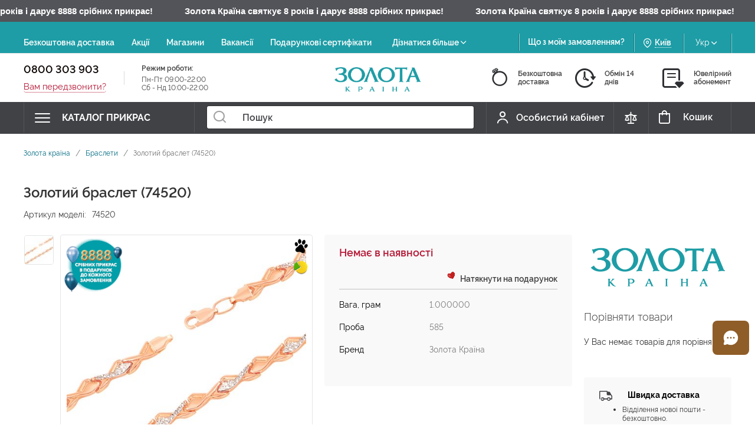

--- FILE ---
content_type: text/html; charset=UTF-8
request_url: https://zolotakraina.ua/ua/zolotoj-braslet-artikul-74520.html
body_size: 53402
content:
 <!doctype html><html lang="uk"><head prefix="og: http://ogp.me/ns# fb: http://ogp.me/ns/fb# product: http://ogp.me/ns/product#">
<link rel="preload" as="image" href="https://zolotakraina.ua/media/logo/stores/2/logo.png">
<link rel="preload" as="image" href="https://zolotakraina.ua/media/kraina_brand/l/o/logo_1_.png">
<link rel="preload" as="image" href="https://zolotakraina.ua/media/catalog/product/cache/e79ba2a79851899e6749c8d1fbfbf0da/7/4/74520_1_5_1.jpg">
<link rel="preload" as="image" href="https://zolotakraina.ua/media/amasty/amlabel/2.png">
<link rel="preload" as="image" href="https://zolotakraina.ua/media/amasty/amlabel/432137.636.png"><script> var LOCALE = 'uk\u002DUA'; var BASE_URL = 'https\u003A\u002F\u002Fzolotakraina.ua\u002Fua\u002F'; var require = { 'baseUrl': 'https\u003A\u002F\u002Fzolotakraina.ua\u002Fstatic\u002Fversion1768994710\u002Ffrontend\u002FKraina\u002Fblank\u002Fuk_UA' };</script> <meta charset="utf-8"/>
<meta name="title" content="Золотий браслет (74520) – краща ціна в Україні | купити в магазині Золота Країна"/>
<meta name="description" content="Купити ᐉ Золотий браслет (74520) ❤️ Всі розміри в наявності ✔️ Подарункова упаковка ⭐ Безкоштовна доставка ✨ Розстрочка та оплата онлайн"/>
<meta name="keywords" content="Интернет магазин Золота Країна "/>
<meta name="robots" content="INDEX,FOLLOW"/>
<meta name="viewport" content="width=device-width, height=device-height, initial-scale=1.0, user-scalable=0, minimum-scale=1.0, maximum-scale=1.0"/>
<meta name="format-detection" content="telephone=no"/>
<title>Золотий браслет (74520) – краща ціна в Україні | купити в магазині Золота Країна</title>
<link rel="preload" as="style" href="https://zolotakraina.ua/static/version1768994710/_cache/merged/f3664ae31e5885fee259a94db8e40c95.min.css"><link rel="preload" as="script" href="https://zolotakraina.ua/static/version1768994710/_cache/merged/8df2c0df9326858bcbba4c638c5a79f5.min.js"><link  rel="preload" as="script" href="https://polyfill.io/v3/polyfill.min.js?features=IntersectionObserver" />
<link  rel="preload" as="style" href="https://zolotakraina.ua/static/version1768994710/frontend/Kraina/blank/default/css/styles-l.min.css" />
<link  rel="preconnect" href="https://zolotakraina.ua/static/version1768994710/frontend/Kraina/blank/ru_RU/ITDelight_BuyCredit/images/privat.png" />
<link  rel="preconnect" href="https://multisearch.io" />
<link  rel="stylesheet" type="text/css"  media="all" href="https://zolotakraina.ua/static/version1768994710/_cache/merged/f3664ae31e5885fee259a94db8e40c95.min.css" />
<link  rel="stylesheet" type="text/css"  media="screen and (min-width: 768px)" href="https://zolotakraina.ua/static/version1768994710/frontend/Kraina/blank/uk_UA/css/styles-l.min.css" />
<link  rel="stylesheet" type="text/css"  media="print" href="https://zolotakraina.ua/static/version1768994710/frontend/Kraina/blank/uk_UA/css/print.min.css" />
<script  type="text/javascript"  src="https://zolotakraina.ua/static/version1768994710/_cache/merged/8df2c0df9326858bcbba4c638c5a79f5.min.js"></script>
<script  type="text/javascript"  src="https://www.youtube.com/iframe_api"></script>
<link rel="preload" as="font" crossorigin="anonymous" href="https://zolotakraina.ua/static/version1768994710/frontend/Kraina/blank/uk_UA/fonts/Luma-Icons.woff2" />
<link  rel="canonical" href="https://zolotakraina.ua/ua/zolotoj-braslet-artikul-74520.html" />
<link  rel="icon" type="image/x-icon" href="https://zolotakraina.ua/media/favicon/stores/2/favicon-32x32.png" />
<link  rel="shortcut icon" type="image/x-icon" href="https://zolotakraina.ua/media/favicon/stores/2/favicon-32x32.png" />
<meta name="google-site-verification" content="-xFe4bxb86vqjbHEg2ZUdLOjIJQe1ux6KIyChd7tQSE" />
<meta name="facebook-domain-verification" content="m0gln3ezacw8rvovm5tw92i7ac7csm" />

<style>
.konotopskavidma-landing-page-layout .success-image {
  background: none;
}
</style><!-- Google Tag Manager -->
<script>(function(w,d,s,l,i){w[l]=w[l]||[];w[l].push({'gtm.start':
new Date().getTime(),event:'gtm.js'});var f=d.getElementsByTagName(s)[0],
j=d.createElement(s),dl=l!='dataLayer'?'&l='+l:'';j.async=true;j.src=
'https://www.googletagmanager.com/gtm.js?id='+i+dl;f.parentNode.insertBefore(j,f);
})(window,document,'script','dataLayer','GTM-MF9TQQW');</script>
<!-- End Google Tag Manager -->          <link rel="alternate" hreflang="ru" href="https://zolotakraina.ua/ru/zolotoj-braslet-artikul-74520.html" />    <link rel="alternate" hreflang="uk" href="https://zolotakraina.ua/ua/zolotoj-braslet-artikul-74520.html" /> <style type="text/css"> :root { --base-color-bullets-1: #E29F75; --base-color-bullets-2: #D2B48C; /* Base */  --primary-color: #414246;   --primary-color-hover: #2d2e31;   --secondary-color: #1E9DA6;   --secondary-color-hover: #006A80;   --primary-links: #FFFFFF;   --primary-links-hover: #1E9DA6;   --secondary-links: #FFFFFF;   --secondary-links-hover: #006A80;   --sale-color: #B51A37;   --sale-color-hover: #94112A;   --primary-text: #404040;   --secondary-text: #000000;   --disable-color: #E6E6E6;   --breadcrumbs-color: #006A80;   --breadcrumbs-color-current: #707070;  /* Toolbar */  --pager-color: #404040;   --page-active: #1E9DA6;   --sorter-color: #3E3E3E;   --sorter-border-active: #414246;   --sorter-active: #414246;   --mobile-sorter-color: #000000;   --mobile-sorter-background: #F9F9F9;  /* Layered */  --filter-color: #B51A37;   --filter-color-current: #FFFFFF;   --filter-background-current: #414246;   --filter-range-handle: #1E9DA6;   --filter-range-line: #006A80;  /* Bottom Navigation */  --bottom-nav-font-color: #FFFFFF;   --bottom-nav-font-active: #FFFFFF;   --bottom-nav-background: #414246;   --bottom-nav-background-current: #1E9DA6;   --bottom-nav-border: #414246;   --bottom-nav-border-current: #1E9DA6; </style>  <script>    requirejs([], function() {
        (function(w,d,s,l,i){w[l]=w[l]||[];w[l].push({'gtm.start':
                new Date().getTime(),event:'gtm.js'});var f=d.getElementsByTagName(s)[0],
            j=d.createElement(s),dl=l!='dataLayer'?'&l='+l:'';j.async=true;j.src=
            'https://www.googletagmanager.com/gtm.js?id='+i+dl;f.parentNode.insertBefore(j,f);
        })(window,document,'script','dataLayer','GTM-MF9TQQW');});</script> <script type="text/x-magento-init">
        {
            "*": {
                "Magento_PageCache/js/form-key-provider": {
                    "isPaginationCacheEnabled":
                        0                }
            }
        }</script><script src="https://polyfill.io/v3/polyfill.min.js?features=IntersectionObserver"></script> <noscript><img height="1" width="1" style="display:none" src="https://www.facebook.com/tr?id=263048181212278&ev=PageView&noscript=1"/></noscript><script type="text/x-magento-init">
{
    "*": {
        "ITDelight_FacebookPixel/js/pixel-code": {
            "isCookieEnabled": 0,
            "currentWebsite": 1,
            "pixelCode": "263048181212278",
            "storeCurrency": "UAH",
            "localeCode": "uk_UA",
            "cookieName": "user_allowed_save_cookie"
        }
    }
}</script>  <link rel="prefetch" as="script" href="https://zolotakraina.ua/static/version1768994710/frontend/Kraina/blank/uk_UA/magepack/bundle-common.min.js"/>  <link rel="prefetch" as="script" href="https://zolotakraina.ua/static/version1768994710/frontend/Kraina/blank/uk_UA/magepack/bundle-product.min.js"/>  <script>
(function(root, doc) {
    var headElement,
        bundleLink,
        bundleUrls = ["https:\/\/zolotakraina.ua\/static\/version1768994710\/frontend\/Kraina\/blank\/uk_UA\/magepack\/requirejs-config-checkout.min.js","https:\/\/zolotakraina.ua\/static\/version1768994710\/frontend\/Kraina\/blank\/uk_UA\/magepack\/bundle-checkout.min.js"],
        idleCallback = root.requestIdleCallback || root.setTimeout;
    
    if (headElement = doc.querySelector('head')) {
        root.addEventListener('load', function() {
            idleCallback(function() {
                bundleUrls.forEach(function(bundleUrl) {
                    bundleLink = doc.createElement('link');
                    bundleLink.rel = 'prefetch';
                    bundleLink.as = 'script';
                    bundleLink.href = bundleUrl;
                    headElement.appendChild(bundleLink);
                });
            });
        });
    }
}(window, document))</script> <script type="text/x-magento-init">
{
    "*": {
        "ITDelight_UtmTracker/js/utm-tracker/container/visit": {
            "cookieName": "utm_tracker_visit_id",
            "sendUrl": "https://zolotakraina.ua/ua/utm_tracker/visit/send/"
        }
    }
}</script> <link href="https://crmbots.uniongroup.holdings/include/chatsite/include/javascript/font-awesome-4.7.0/css/font-awesome.min.css" rel="stylesheet"><link rel="stylesheet" type="text/css" href="https://crmbots.uniongroup.holdings/include/chatsite/include/javascript/Magnific-Popup/magnific-popup.css"><link rel="stylesheet" type="text/css" href="https://crmbots.uniongroup.holdings/include/chatsite/include/javascript/emoji-picker-main/lib/css/emoji.css"><link rel = "stylesheet" type="text/css" href="https://crmbots.uniongroup.holdings/include/chatsite/include/css/chat_style.css"><script>
    var crm_url = "https://crmbots.uniongroup.holdings";
    var chat_websocket_ip = "crmbots.uniongroup.holdings";
    var site_url = "https://clientcare.uniongroup.holdings";
    var platform = "13c3855f-9b70-c896-2ba8-668e9b588675";</script><script type="text/javascript">
    require(['jquery'], function ($) {
        
        window.$ = $;
        require(['chatJs'], function() {});
    });</script>     <script>
  (function(d) {
    var s = d.createElement('script');
    s.defer = true;
    s.src = 'https://plugin.multisearch.io/plugin/11286?lang=uk&key=7e155934a2b10f295c6ed4c15f95a405';
    if (d.head) d.head.appendChild(s);
  })(document);
</script>     <meta property="og:type" content="product" /><meta property="og:title" content="&#x0417;&#x043E;&#x043B;&#x043E;&#x0442;&#x0438;&#x0439;&#x20;&#x0431;&#x0440;&#x0430;&#x0441;&#x043B;&#x0435;&#x0442;&#x20;&#x28;74520&#x29;" /><meta property="og:image" content="https://zolotakraina.ua/media/catalog/product/cache/9ae4564300b8716a089db4c2cb9a4959/7/4/74520_1_5_1.jpg" /><meta property="og:description" content="&#x0411;&#x0440;&#x0430;&#x0441;&#x043B;&#x0435;&#x0442;&#x20;&#x0437;&#x20;&#x0447;&#x0435;&#x0440;&#x0432;&#x043E;&#x043D;&#x043E;&#x0433;&#x043E;&#x20;&#x0437;&#x043E;&#x043B;&#x043E;&#x0442;&#x0430;&#x20;585&#x20;&#x043F;&#x0440;&#x043E;&#x0431;&#x0438;.&#x20;&#x041F;&#x043B;&#x0435;&#x0442;&#x0456;&#x043D;&#x043D;&#x044F;&#x20;&#x0420;&#x043E;&#x043B;&#x0435;&#x043A;&#x0441;&#x043E;&#x0432;&#x0435;" /><meta property="og:url" content="https://zolotakraina.ua/ua/zolotoj-braslet-artikul-74520.html" /> <meta property="product:price:amount" content="7650"/> <meta property="product:price:currency" content="UAH"/> </head><body data-container="body" data-mage-init='{"loaderAjax": {}, "loader": { "icon": "https://zolotakraina.ua/static/version1768994710/frontend/Kraina/blank/uk_UA/images/loader-2.gif"}}' id="html-body" class="not-title-page catalog-product-view product-zolotoj-braslet-artikul-74520 page-layout-1column"><!-- Google Tag Manager (noscript) -->
<noscript><iframe src="https://www.googletagmanager.com/ns.html?id=GTM-MF9TQQW"
height="0" width="0" style="display:none;visibility:hidden"></iframe></noscript>
<!-- End Google Tag Manager (noscript) -->        <script type="text/x-magento-init">
    {
        "*": {
            "Magento_PageBuilder/js/widget-initializer": {
                "config": {"[data-content-type=\"slider\"][data-appearance=\"default\"]":{"Kraina_PageBuilderExtensionSlider\/js\/content-type\/slider\/appearance\/default\/widget":false},"[data-content-type=\"map\"]":{"Magento_PageBuilder\/js\/content-type\/map\/appearance\/default\/widget":false},"[data-content-type=\"row\"]":{"Magento_PageBuilder\/js\/content-type\/row\/appearance\/default\/widget":false},"[data-content-type=\"tabs\"]":{"Kraina_PageBuilderExtensionTabs\/js\/content-type\/tabs\/appearance\/default\/widget":false},"[data-content-type=\"slide\"]":{"Kraina_PageBuilderExtensionSlider\/js\/widget\/show-on-hover-and-added-mobile-styles":{"buttonSelector":".pagebuilder-slide-button","showOverlay":"hover","dataRole":"slide"}},"[data-content-type=\"banner\"]":{"Kraina_PageBuilderExtensionBanner\/js\/widget\/show-on-hover-and-added-mobile-styles":{"buttonSelector":".pagebuilder-banner-button","showOverlay":"hover","dataRole":"banner"}},"[data-content-type=\"buttons\"]":{"Magento_PageBuilder\/js\/content-type\/buttons\/appearance\/inline\/widget":false},"[data-content-type=\"products\"][data-appearance=\"carousel\"]":{"Magento_PageBuilder\/js\/content-type\/products\/appearance\/carousel\/widget":false},"[data-content-type=\"accordion\"][data-appearance=\"default\"]":{"Kraina_PageBuilderAccordion\/js\/content-type\/accordion\/appearance\/default\/widget":false},"[data-content-type=\"readmore\"][data-appearance=\"default\"]":{"Kraina_PageBuilderReadMore\/js\/content-type\/readmore\/appearance\/default\/widget":false}},
                "breakpoints": {"desktop":{"label":"Desktop","stage":true,"default":true,"class":"desktop-switcher","icon":"Magento_PageBuilder::css\/images\/switcher\/switcher-desktop.svg","conditions":{"min-width":"1024px"},"options":{"products":{"default":{"slidesToShow":"5"}}}},"tablet":{"conditions":{"max-width":"1024px","min-width":"768px"},"options":{"products":{"default":{"slidesToShow":"4"},"continuous":{"slidesToShow":"3"}}}},"mobile":{"label":"Mobile","stage":true,"class":"mobile-switcher","icon":"Magento_PageBuilder::css\/images\/switcher\/switcher-mobile.svg","media":"only screen and (max-width: 768px)","conditions":{"max-width":"768px","min-width":"640px"},"options":{"products":{"default":{"slidesToShow":"3"}}}},"mobile-small":{"conditions":{"max-width":"640px"},"options":{"products":{"default":{"slidesToShow":"2"},"continuous":{"slidesToShow":"1"}}}}}            }
        }
    }</script>   <div class="cookie-status-message" id="cookie-status">The store will not work correctly in the case when cookies are disabled.</div> <script type="text&#x2F;javascript">document.querySelector("#cookie-status").style.display = "none";</script> <script type="text/x-magento-init">
    {
        "*": {
            "cookieStatus": {}
        }
    }</script> <script type="text/x-magento-init">
    {
        "*": {
            "mage/cookies": {
                "expires": null,
                "path": "\u002F",
                "domain": ".zolotakraina.ua",
                "secure": true,
                "lifetime": "3600"
            }
        }
    }</script>  <noscript><div class="message global noscript"><div class="content"><p><strong>JavaScript seems to be disabled in your browser.</strong> <span> For the best experience on our site, be sure to turn on Javascript in your browser.</span></p></div></div></noscript>    <script> window.cookiesConfig = window.cookiesConfig || {}; window.cookiesConfig.secure = true; </script> <script>    require.config({
        map: {
            '*': {
                wysiwygAdapter: 'mage/adminhtml/wysiwyg/tiny_mce/tinymce5Adapter'
            }
        }
    });</script>  <script>
    require.config({
        paths: {
            googleMaps: 'https\u003A\u002F\u002Fmaps.googleapis.com\u002Fmaps\u002Fapi\u002Fjs\u003Fv\u003D3\u0026key\u003D'
        },
        config: {
            'Magento_PageBuilder/js/utils/map': {
                style: ''
            },
            'Magento_PageBuilder/js/content-type/map/preview': {
                apiKey: '',
                apiKeyErrorMessage: 'You\u0020must\u0020provide\u0020a\u0020valid\u0020\u003Ca\u0020href\u003D\u0027https\u003A\u002F\u002Fzolotakraina.ua\u002Fua\u002Fadminhtml\u002Fsystem_config\u002Fedit\u002Fsection\u002Fcms\u002F\u0023cms_pagebuilder\u0027\u0020target\u003D\u0027_blank\u0027\u003EGoogle\u0020Maps\u0020API\u0020key\u003C\u002Fa\u003E\u0020to\u0020use\u0020a\u0020map.'
            },
            'Magento_PageBuilder/js/form/element/map': {
                apiKey: '',
                apiKeyErrorMessage: 'You\u0020must\u0020provide\u0020a\u0020valid\u0020\u003Ca\u0020href\u003D\u0027https\u003A\u002F\u002Fzolotakraina.ua\u002Fua\u002Fadminhtml\u002Fsystem_config\u002Fedit\u002Fsection\u002Fcms\u002F\u0023cms_pagebuilder\u0027\u0020target\u003D\u0027_blank\u0027\u003EGoogle\u0020Maps\u0020API\u0020key\u003C\u002Fa\u003E\u0020to\u0020use\u0020a\u0020map.'
            },
        }
    });</script> <script>
    require.config({
        shim: {
            'Magento_PageBuilder/js/utils/map': {
                deps: ['googleMaps']
            }
        }
    });</script> <div class="widget block block-static-block"><style>#html-body [data-pb-style=XC786KY]{justify-content:flex-start;display:flex;flex-direction:column;background-position:left top;background-size:cover;background-repeat:no-repeat;background-attachment:scroll;border-style:none;border-width:1px;border-radius:0;margin:-20px 0 0;padding:0}#html-body [data-pb-style=DD36173]{border-style:none;border-width:1px;border-radius:0;margin:0;padding:0}</style><div data-content-type="row" data-appearance="contained" data-element="main"><div data-enable-parallax="0" data-parallax-speed="0.5" data-background-images="{}" data-video-fallback-src="" data-element="inner" data-pb-style="XC786KY"><div data-content-type="html" data-appearance="default" data-element="main" data-pb-style="DD36173" data-decoded="true"><!-- Google Tag Manager (noscript) -->
<noscript><iframe src="https://www.googletagmanager.com/ns.html?id=GTM-MF9TQQW"
height="0" width="0" style="display:none;visibility:hidden"></iframe></noscript>
<!-- End Google Tag Manager (noscript) --></div></div></div></div><div class="page-wrapper"><header class="page-header"><div class="panel wrapper"><div class="header-promo"> <div class="widget block block-static-block"><style>#html-body [data-pb-style=LLYSWX0]{justify-content:flex-start;display:flex;flex-direction:column;background-position:left top;background-size:cover;background-repeat:no-repeat;background-attachment:scroll}</style><div data-content-type="row" data-appearance="contained" data-element="main"><div data-enable-parallax="0" data-parallax-speed="0.5" data-background-images="{}" data-background-type="image" data-video-loop="true" data-video-play-only-visible="true" data-video-lazy-load="true" data-video-fallback-src="" data-element="inner" data-pb-style="LLYSWX0"><div data-content-type="html" data-appearance="default" data-element="main" data-decoded="true"><!-- Бегущая строка с кликабельной ссылкой -->
<div class="marquee">
  <div class="marquee__track">
    <a href="https://zolotakraina.ua/ua/8888-podarunkiv-vid-zolota-kraina/" target="_blank">
      Золота Країна святкує 8 років і дарує 8888 срібних прикрас!
    </a>
    <a href="https://zolotakraina.ua/ua/8888-podarunkiv-vid-zolota-kraina/" target="_blank">
      Золота Країна святкує 8 років і дарує 8888 срібних прикрас!
    </a>
    <a href="https://zolotakraina.ua/ua/8888-podarunkiv-vid-zolota-kraina/" target="_blank">
      Золота Країна святкує 8 років і дарує 8888 срібних прикрас!
    </a>
    <a href="https://zolotakraina.ua/ua/8888-podarunkiv-vid-zolota-kraina/" target="_blank">
      Золота Країна святкує 8 років і дарує 8888 срібних прикрас! 
    </a>
    <a href="https://zolotakraina.ua/ua/8888-podarunkiv-vid-zolota-kraina/"_blank">
      Золота Країна святкує 8 років і дарує 8888 срібних прикрас!
    </a>
    <a href="https://zolotakraina.ua/ua/8888-podarunkiv-vid-zolota-kraina/" target="_blank">
      Золота Країна святкує 8 років і дарує 8888 срібних прикрас!
    </a>
       <a href="https://zolotakraina.ua/ua/8888-podarunkiv-vid-zolota-kraina/" target="_blank">
      Золота Країна святкує 8 років і дарує 8888 срібних прикрас!
    </a>
       <a href="https://zolotakraina.ua/ua/8888-podarunkiv-vid-zolota-kraina/" target="_blank">
      Золота Країна святкує 8 років і дарує 8888 срібних прикрас!
    </a>
  </div>
</div>

<style>
  .marquee {
    position: relative;
    overflow: hidden;
    background: #535459; /* фон */
    padding: 8px 0;
    white-space: nowrap;
  }

  .marquee__track {
    display: inline-block;
    white-space: nowrap;
    animation: marquee 40s linear infinite;
  }

  .marquee__track a {
    display: inline-block;
    padding-right: 50px; /* відстань між повторюваним текстом */
    color: #fff;
    font-size: 15px;
    font-weight: 600;
    text-decoration: none;
    font-family: Arial, sans-serif;
  }

  .marquee__track a:hover {
    text-decoration: underline;
  }

  @keyframes marquee {
    from { transform: translateX(0); }
    to   { transform: translateX(-50%); }
  }
</style></div></div></div></div></div><div class="panel header">  <strong></strong> <ul  class="auxiliary&#x20;links"> <li class="nav item"><a href="https://zolotakraina.ua/ua/dostavka-i-oplata/"   >Безкоштовна доставка</a></li>  <li class="nav item"><a href="https://zolotakraina.ua/ua/actions/"   >Акції</a></li>  <li class="nav item"><a href="https://zolotakraina.ua/ua/nashi-magazinu/"   >Магазини</a></li>  <li class="nav item"><a href="https://zolotakraina.ua/ua/vakansii/?utm_source=fefferal&utm_medium=banner-vakansii/"   >Вакансії</a></li>  <li class="nav item"><a href="https://zolotakraina.ua/ua/ua/drugie-kategorii/sertifikaty/"   >Подарункові сертифікати</a></li> </ul> <a class="action skip contentarea" href="#contentarea"><span> Skip to Content</span></a>    <div class="switcher language switcher-language" data-ui-id="language-switcher" id="switcher-language"><strong class="label switcher-label"><span>Language</span></strong> <div class="actions dropdown options switcher-options"><div class="action toggle switcher-trigger" id="switcher-language-trigger" data-mage-init='{"dropdown":{}}' data-toggle="dropdown" data-trigger-keypress-button="true"><strong class="view-store_kraina_zolota_ua"><span>Укр</span></strong></div><ul class="dropdown switcher-dropdown" data-target="dropdown"> <li class="view-store_kraina_zolota_ru switcher-option"> <a rel="nofollow" href="https://zolotakraina.ua/ru/zolotoj-braslet-artikul-74520.html?update_preferred_store=1">Російська</a> </li>  <li class="view-store_kraina_zolota_ua switcher-option"> <a rel="nofollow" class="current" href="https://zolotakraina.ua/ua/zolotoj-braslet-artikul-74520.html">Українськa</a> </li> </ul></div></div>       <div class="citys-dropdown" data-mage-init='{"searchCity":{}}'><div class="city-dropdown-back"></div><div class="selected-city-wrap"><span class="location-icon"></span> <span class="selected-city">Київ</span></div><div class="dropdown-body"><div class="city-search"><div class="icon"><svg version="1.1" xmlns="http://www.w3.org/2000/svg" x="0px" y="0px" width="18px" height="18px" viewBox="0 0 612.01 612.01" style="enable-background:new 0 0 612.01 612.01;" xml:space="preserve"><path style="fill: #502516" d="M606.209,578.714L448.198,423.228C489.576,378.272,515,318.817,515,253.393C514.98,113.439,399.704,0,257.493,0 C115.282,0,0.006,113.439,0.006,253.393s115.276,253.393,257.487,253.393c61.445,0,117.801-21.253,162.068-56.586 l158.624,156.099c7.729,7.614,20.277,7.614,28.006,0C613.938,598.686,613.938,586.328,606.209,578.714z M257.493,467.8 c-120.326,0-217.869-95.993-217.869-214.407S137.167,38.986,257.493,38.986c120.327,0,217.869,95.993,217.869,214.407 S377.82,467.8,257.493,467.8z"/></svg></div><input type="text" value="" name="city-search" placeholder="Ваше місто?" /></div><div class="citys-wrapper"><div class="empty-search-message" style="display: none">Cities were not found by your request!</div><ul class="citys-list">  <li  class=" strong"><a href="#">Одеса</a></li>   <li  ><a href="#">Ізмаїл</a></li>   <li  class=" strong"><a href="#">Миколаїв</a></li>   <li  ><a href="#">Бердичів</a></li>   <li  class=" strong"><a href="#">Вінниця</a></li>   <li  ><a href="#">Жмеринка</a></li>   <li  ><a href="#">Житомир</a></li>   <li  ><a href="#">Могилів-Подільський</a></li>   <li  ><a href="#">Звягель</a></li>   <li  ><a href="#">Умань</a></li>   <li  ><a href="#">Коростень</a></li>   <li  class="selected strong"><a href="#">Київ</a></li>   <li  ><a href="#">Біла Церква</a></li>   <li  ><a href="#">Васильків</a></li>   <li  ><a href="#">Боярка</a></li>   <li  ><a href="#">Вишневе</a></li>   <li  ><a href="#">Ірпінь</a></li>   <li  ><a href="#">Фастів</a></li>   <li  ><a href="#">Буча</a></li>   <li  ><a href="#">Бориспіль</a></li>   <li  ><a href="#">Бровари</a></li>   <li  ><a href="#">Обухів</a></li>   <li  ><a href="#">Переяслав</a></li>   <li  ><a href="#">Ніжин</a></li>   <li  ><a href="#">Прилуки</a></li>   <li  class=" strong"><a href="#">Чернігів</a></li>   <li  ><a href="#">Кременчук</a></li>   <li  ><a href="#">Сміла</a></li>   <li  ><a href="#">Черкаси</a></li>   <li  ><a href="#">Золотоноша</a></li>   <li  ><a href="#">Канів</a></li>   <li  ><a href="#">Горішні Плавні</a></li>   <li  ><a href="#">Самбір</a></li>   <li  ><a href="#">Івано-Франківськ</a></li>   <li  ><a href="#">Ужгород</a></li>   <li  ><a href="#">Чернівці</a></li>   <li  ><a href="#">Полтава</a></li>   <li  ><a href="#">Лохвиця</a></li>   <li  ><a href="#">Лубни</a></li>   <li  ><a href="#">Миргород</a></li>   <li  class=" strong"><a href="#">Харків</a></li>   <li  ><a href="#">Суми</a></li>   <li  class=" strong"><a href="#">Дніпро</a></li>   <li  class=" strong"><a href="#">Запоріжжя</a></li>   <li  ><a href="#">Долина</a></li>   <li  class=" strong"><a href="#">Львів</a></li>   <li  ><a href="#">Конотоп</a></li>   <li  ><a href="#">Мукачево</a></li>   <li  ><a href="#">Кропивницький</a></li>   <li  ><a href="#">Ромни</a></li>   <li  ><a href="#">Тернопіль</a></li>   <li  ><a href="#">Вишгород</a></li>   <li  ><a href="#">Пирятин</a></li>   <li  ><a href="#">Тячів</a></li>   <li  ><a href="#">Виноградів</a></li>   <li  ><a href="#">Рівне</a></li>   <li  ><a href="#">Кам'янське</a></li>   <li  ><a href="#">Хорол</a></li>   <li  ><a href="#">Козятин</a></li>   <li  ><a href="#">Іршава</a></li>   <li  ><a href="#">Звенигородка </a></li>   <li  ><a href="#">Самар</a></li>   <li  ><a href="#">Подільськ</a></li>   <li  ><a href="#">Гайсин</a></li>   <li  ><a href="#">Ковель</a></li>   <li  ><a href="#">Кобеляки</a></li>   <li  ><a href="#">Хмельник</a></li>   <li  ><a href="#">Стрий </a></li>   <li  ><a href="#">Берестин</a></li>   <li  ><a href="#">Бахмач</a></li>   <li  ><a href="#">Рени</a></li>   <li  ><a href="#">Калуш</a></li> </ul></div></div></div>  <script type="application/ld+json">
        {"@context":"https:\/\/schema.org","@type":"Organization","name":"zolotakraina.ua","url":"https:\/\/zolotakraina.ua\/ua\/zolotoj-braslet-artikul-74520.html","logo":"https:\/\/zolotakraina.ua\/media\/logo\/stores\/2\/logo.png","location":[{"@type":"Place","geo":{"@type":"GeoCoordinates","latitude":"46.437875","longitude":"30.758299","address":{"@type":"PostalAddress","addressLocality":"Ukraine, Odessa","streetAddress":"\u041e\u0434\u0435\u0441\u0430, \u0422\u0420\u0426 \"\u0420\u043e\u0434\u043e\u0441\", \u0432\u0443\u043b. \u0413\u0435\u043d\u0443\u0435\u0437\u044c\u043a\u0430, 1-\u0415","postalCode":"65000"}}},{"@type":"Place","geo":{"@type":"GeoCoordinates","latitude":"45.342285","longitude":"28.837597","address":{"@type":"PostalAddress","addressLocality":"Ukraine, Izmail","streetAddress":"\u0406\u0437\u043c\u0430\u0457\u043b, \u0432\u0443\u043b. \u041f\u0443\u0448\u043a\u0456\u043d\u0430,  46","postalCode":"68601"}}},{"@type":"Place","geo":{"@type":"GeoCoordinates","latitude":"46.967698","longitude":"31.973398","address":{"@type":"PostalAddress","addressLocality":"Ukraine, Nikolaev","streetAddress":"\u041c\u0438\u043a\u043e\u043b\u0430\u0457\u0432, \u043f\u0440. \u0426\u0435\u043d\u0442\u0440\u0430\u043b\u044c\u043d\u0438\u0439, 27 \u0431","postalCode":"54000"}}},{"@type":"Place","geo":{"@type":"GeoCoordinates","latitude":"49.898006","longitude":"28.581912","address":{"@type":"PostalAddress","addressLocality":"Ukraine, Berdichev","streetAddress":"\u0411\u0435\u0440\u0434\u0438\u0447\u0456\u0432, \u0432\u0443\u043b. \u0416\u0438\u0442\u043e\u043c\u0438\u0440\u0441\u044c\u043a\u0430, 18","postalCode":"13300"}}},{"@type":"Place","geo":{"@type":"GeoCoordinates","latitude":"49.238974","longitude":"28.494201","address":{"@type":"PostalAddress","addressLocality":"Ukraine, Vinnitsa","streetAddress":"\u0412\u0456\u043d\u043d\u0438\u0446\u044f, \u0432\u0443\u043b. \u041a\u043e\u0446\u044e\u0431\u0438\u043d\u0441\u044c\u043a\u043e\u0433\u043e, 35","postalCode":"21000"}}},{"@type":"Place","geo":{"@type":"GeoCoordinates","latitude":"49.036463","longitude":"28.112544","address":{"@type":"PostalAddress","addressLocality":"Ukraine, Zhmerinka","streetAddress":"\u0416\u043c\u0435\u0440\u0438\u043d\u043a\u0430, \u0432\u0443\u043b. \u041f\u0443\u0448\u043a\u0456\u043d\u0430, 5\/1","postalCode":"23100"}}},{"@type":"Place","geo":{"@type":"GeoCoordinates","latitude":"50.256171","longitude":"28.672813","address":{"@type":"PostalAddress","addressLocality":"Ukraine, Zhitomir","streetAddress":"\u0416\u0438\u0442\u043e\u043c\u0438\u0440, \u0422\u0420\u0426 \"\u0416\u0438\u0442\u043d\u0456\u0439\" \u043f\u043b. \u0416\u0438\u0442\u043d\u0456\u0439 \u0420\u0438\u043d\u043e\u043a, 1","postalCode":"10001"}}},{"@type":"Place","geo":{"@type":"GeoCoordinates","latitude":"48.4450167","longitude":"27.7938229","address":{"@type":"PostalAddress","addressLocality":"Ukraine, Mogilev-podolyskiy","streetAddress":"\u041c\u043e\u0433\u0438\u043b\u0456\u0432-\u041f\u043e\u0434\u0456\u043b\u044c\u0441\u044c\u043a\u0438\u0439, \u0432\u0443\u043b. \u0421\u0442\u0430\u0432\u0438\u0441\u044c\u043a\u0430, 38","postalCode":"24000"}}},{"@type":"Place","geo":{"@type":"GeoCoordinates","latitude":"50.588213","longitude":"27.610189","address":{"@type":"PostalAddress","addressLocality":"Ukraine, Novograd-volinskiy","streetAddress":"\u0417\u0432\u044f\u0433\u0435\u043b\u044c, \u0432\u0443\u043b. \u0428\u0435\u0432\u0447\u0435\u043d\u043a\u0430, 37\/2","postalCode":"11701"}}},{"@type":"Place","geo":{"@type":"GeoCoordinates","latitude":"48.759339","longitude":"30.214664","address":{"@type":"PostalAddress","addressLocality":"Ukraine, Uman","streetAddress":"\u0423\u043c\u0430\u043d\u044c, \u0432\u0443\u043b. \u0422\u0438\u0449\u0438\u043a\u0430, 23","postalCode":"20300"}}},{"@type":"Place","geo":{"@type":"GeoCoordinates","latitude":"50.951992","longitude":"28.629568","address":{"@type":"PostalAddress","addressLocality":"Ukraine, Korosten","streetAddress":"\u041a\u043e\u0440\u043e\u0441\u0442\u0435\u043d\u044c, \u0432\u0443\u043b. \u0411\u0430\u0437\u0430\u0440\u043d\u0430, 4\u0436","postalCode":"11506"}}},{"@type":"Place","geo":{"@type":"GeoCoordinates","latitude":"50.367987","longitude":"30.458123","address":{"@type":"PostalAddress","addressLocality":"Ukraine, Kiev","streetAddress":"\u041a\u0438\u0457\u0432, \u043f\u0440. \u0410\u043a\u0430\u0434\u0435\u043c\u0456\u043a\u0430 \u0413\u043b\u0443\u0448\u043a\u043e\u0432\u0430, 13-\u0411, \u0422\u0420\u0426 \u00ab\u041c\u0430\u0433\u0435\u043b\u0430\u043d\u00bb","postalCode":"02000"}}},{"@type":"Place","geo":{"@type":"GeoCoordinates","latitude":"49.798026","longitude":"30.121883","address":{"@type":"PostalAddress","addressLocality":"Ukraine, Belaya-tserkov","streetAddress":"\u0411\u0456\u043b\u0430 \u0426\u0435\u0440\u043a\u0432\u0430, \u0432\u0443\u043b. \u042f\u0440\u043e\u0441\u043b\u0430\u0432\u0430 \u041c\u0443\u0434\u0440\u043e\u0433\u043e, 40, \u0422\u0426 \u00ab\u0413\u0435\u0440\u043c\u0435\u0441\u00bb","postalCode":"09100"}}},{"@type":"Place","geo":{"@type":"GeoCoordinates","latitude":"50.179203","longitude":"30.314538","address":{"@type":"PostalAddress","addressLocality":"Ukraine, Vasilkov","streetAddress":"\u0412\u0430\u0441\u0438\u043b\u044c\u043a\u0456\u0432, \u0432\u0443\u043b. \u0413\u0440\u0443\u0448\u0435\u0432\u0441\u044c\u043a\u043e\u0433\u043e, 8\/1","postalCode":"08602"}}},{"@type":"Place","geo":{"@type":"GeoCoordinates","latitude":"50.317565","longitude":"30.300186","address":{"@type":"PostalAddress","addressLocality":"Ukraine, Boyarka","streetAddress":"\u0411\u043e\u044f\u0440\u043a\u0430, \u0432\u0443\u043b. \u0425\u0440\u0435\u0449\u0430\u0442\u0438\u043a, 2\u0431","postalCode":"08151"}}},{"@type":"Place","geo":{"@type":"GeoCoordinates","latitude":"50.391284","longitude":"30.375099","address":{"@type":"PostalAddress","addressLocality":"Ukraine, Vishnevoe","streetAddress":"\u0412\u0438\u0448\u043d\u0435\u0432\u0435, \u0432\u0443\u043b. \u0404\u0432\u0440\u043e\u043f\u0435\u0439\u0441\u044c\u043a\u0430, 14","postalCode":"08132"}}},{"@type":"Place","geo":{"@type":"GeoCoordinates","latitude":"50.536457","longitude":"30.233133","address":{"@type":"PostalAddress","addressLocality":"Ukraine, Irpen","streetAddress":"\u0406\u0440\u043f\u0456\u043d\u044c, \u0422\u0420\u0426 \"\u0416\u0418\u0420\u0410\u0424\", \u0432\u0443\u043b. \u0421\u043e\u0431\u043e\u0440\u043d\u0430, 160-\u0411","postalCode":"08200"}}},{"@type":"Place","geo":{"@type":"GeoCoordinates","latitude":"50.078737","longitude":"29.913764","address":{"@type":"PostalAddress","addressLocality":"Ukraine, Fastov","streetAddress":"\u0424\u0430\u0441\u0442\u0456\u0432, \u0432\u0443\u043b. \u0421\u043e\u0431\u043e\u0440\u043d\u0430, 39\/1","postalCode":"08500"}}},{"@type":"Place","geo":{"@type":"GeoCoordinates","latitude":"50.548986","longitude":"30.216744","address":{"@type":"PostalAddress","addressLocality":"Ukraine, Bucha","streetAddress":"\u0411\u0443\u0447\u0430, \u0422\u0426 \"\u041f\u0430\u0441\u0430\u0436\" \u0432\u0443\u043b. \u0416\u043e\u0432\u0442\u043d\u0435\u0432\u0430, \u0431\u0443\u0434. 66\u0430","postalCode":"08292"}}},{"@type":"Place","geo":{"@type":"GeoCoordinates","latitude":"50.364484","longitude":"30.920783","address":{"@type":"PostalAddress","addressLocality":"Ukraine, Borispol","streetAddress":"\u0411\u043e\u0440\u0438\u0441\u043f\u0456\u043b\u044c, \u0432\u0443\u043b. \u041a\u0438\u0457\u0432\u0441\u044c\u043a\u0438\u0439 \u0448\u043b\u044f\u0445,2\/6, \u0422\u0426 \"\u0410\u0435\u0440\u043e\u043c\u043e\u043b\"","postalCode":"08301"}}},{"@type":"Place","geo":{"@type":"GeoCoordinates","latitude":"50.514987","longitude":"30.782830","address":{"@type":"PostalAddress","addressLocality":"Ukraine, Brovary","streetAddress":"\u0411\u0440\u043e\u0432\u0430\u0440\u0438, \u0422\u0420\u0426 \"\u041c\u0430\u0440\u043a \u041c\u043e\u043b\u043b\" \u0432\u0443\u043b. \u041a\u0438\u0457\u0432\u0441\u044c\u043a\u0430, 239","postalCode":"07400"}}},{"@type":"Place","geo":{"@type":"GeoCoordinates","latitude":"50.126095","longitude":"30.649431","address":{"@type":"PostalAddress","addressLocality":"Ukraine, Obuhov","streetAddress":"\u041e\u0431\u0443\u0445\u0456\u0432, \u0432\u0443\u043b. \u041a\u0430\u0448\u0442\u0430\u043d\u043e\u0432\u0430, 2","postalCode":"08700"}}},{"@type":"Place","geo":{"@type":"GeoCoordinates","latitude":"50.065929","longitude":"31.440315","address":{"@type":"PostalAddress","addressLocality":"Ukraine, Pereyaslav-hmelynitskiy","streetAddress":"\u041f\u0435\u0440\u0435\u044f\u0441\u043b\u0430\u0432, \u0432\u0443\u043b. \u0411.\u0425\u043c\u0435\u043b\u044c\u043d\u0438\u0446\u044c\u043a\u043e\u0433\u043e, 126","postalCode":"08400"}}},{"@type":"Place","geo":{"@type":"GeoCoordinates","latitude":"51.048792","longitude":"31.888546","address":{"@type":"PostalAddress","addressLocality":"Ukraine, Nezhin","streetAddress":"\u041d\u0456\u0436\u0438\u043d, \u0432\u0443\u043b. \u0421\u0442\u0430\u043d\u0456\u0441\u043b\u0430\u0432\u0430 \u041f\u0440\u043e\u0449\u0435\u043d\u043a\u0430, \u0431\u0443\u0434.1\u0433","postalCode":"16601"}}},{"@type":"Place","geo":{"@type":"GeoCoordinates","latitude":"50.594938","longitude":"32.384185","address":{"@type":"PostalAddress","addressLocality":"Ukraine, Priluki","streetAddress":"\u041f\u0440\u0438\u043b\u0443\u043a\u0438, \u0432\u0443\u043b. \u041a\u0438\u0457\u0432\u0441\u044c\u043a\u0430 \u0431\u0443\u0434. 170","postalCode":"17500"}}},{"@type":"Place","geo":{"@type":"GeoCoordinates","latitude":"51.515454","longitude":"31.308063","address":{"@type":"PostalAddress","addressLocality":"Ukraine, Chernigov","streetAddress":"\u0427\u0435\u0440\u043d\u0456\u0433\u0456\u0432, \u0422\u0420\u0426 \"\u0413\u043e\u043b\u043b\u0456\u0432\u0443\u0434\", \u043f\u0440. \u041b\u0435\u0432\u043a\u0430 \u041b\u0443\u043a\u2019\u044f\u043d\u0435\u043d\u043a\u0430, 74","postalCode":"14000"}}},{"@type":"Place","geo":{"@type":"GeoCoordinates","latitude":"49.525215","longitude":"33.324045","address":{"@type":"PostalAddress","addressLocality":"Ukraine, Kremenchug","streetAddress":"\u041a\u0440\u0435\u043c\u0435\u043d\u0447\u0443\u043a, \u0432\u0443\u043b. \u0421\u043e\u0431\u043e\u0440\u043d\u0430, \u0431\u0443\u0434. 26\/37","postalCode":"39600"}}},{"@type":"Place","geo":{"@type":"GeoCoordinates","latitude":"49.235122","longitude":"31.882740","address":{"@type":"PostalAddress","addressLocality":"Ukraine, Smela","streetAddress":"\u0421\u043c\u0456\u043b\u0430, \u0432\u0443\u043b. \u0421\u043e\u0431\u043e\u0440\u043d\u0430, 91\u0431\/3","postalCode":"20700"}}},{"@type":"Place","geo":{"@type":"GeoCoordinates","latitude":"49.441203","longitude":"32.065925","address":{"@type":"PostalAddress","addressLocality":"Ukraine, Cherkassy","streetAddress":"\u0427\u0435\u0440\u043a\u0430\u0441\u0438, \u0422\u0426 \u00ab\u0411\u0443\u0434\u0438\u043d\u043e\u043a \u0422\u043e\u0440\u0433\u0456\u0432\u043b\u0456\u00bb, \u0431\u0443\u043b. \u0428\u0435\u0432\u0447\u0435\u043d\u043a\u0430, 207","postalCode":"18000"}}},{"@type":"Place","geo":{"@type":"GeoCoordinates","latitude":"49.6708068","longitude":"32.0382188","address":{"@type":"PostalAddress","addressLocality":"Ukraine, Zolotonosha","streetAddress":"\u0417\u043e\u043b\u043e\u0442\u043e\u043d\u043e\u0448\u0430, \u0432\u0443\u043b. \u0428\u0435\u0432\u0447\u0435\u043d\u043a\u0430, 96","postalCode":"19700"}}},{"@type":"Place","geo":{"@type":"GeoCoordinates","latitude":"49.755152416641245","longitude":"31.464253305303917","address":{"@type":"PostalAddress","addressLocality":"Ukraine, Kanev","streetAddress":"\u043c \u041a\u0430\u043d\u0456\u0432, \u0432\u0443\u043b. \u0415\u043d\u0435\u0440\u0433\u0435\u0442\u0438\u043a\u0456\u0432, 12 \u0410, \u0422\u0426 \u00ab\u0421\u0456\u043b\u044c\u043f\u043e\u00bb","postalCode":"19000"}}},{"@type":"Place","geo":{"@type":"GeoCoordinates","latitude":"49.011574","longitude":"33.626671","address":{"@type":"PostalAddress","addressLocality":"Ukraine, Gorishnie-plavni","streetAddress":"\u0413\u043e\u0440\u0456\u0448\u043d\u0456 \u041f\u043b\u0430\u0432\u043d\u0456, \u0432\u0443\u043b. \u0413\u0435\u0440\u043e\u0457\u0432 \u0414\u043d\u0456\u043f\u0440\u0430, 54 \u0410","postalCode":"39800"}}},{"@type":"Place","geo":{"@type":"GeoCoordinates","latitude":"49.515383620437355","longitude":"23.195621370557635","address":{"@type":"PostalAddress","addressLocality":"Ukraine, Sambor","streetAddress":"\u0421\u0430\u043c\u0431\u0456\u0440, \u0432\u0443\u043b. \u0412\u0430\u043b\u043e\u0432\u0430, 18","postalCode":"81400"}}},{"@type":"Place","geo":{"@type":"GeoCoordinates","latitude":"48.940089","longitude":"24.737864","address":{"@type":"PostalAddress","addressLocality":"Ukraine, Ivano-frankovsk","streetAddress":"\u0406\u0432\u0430\u043d\u043e-\u0424\u0440\u0430\u043d\u043a\u0456\u0432\u0441\u044c\u043a, \u0422\u0420\u0426 \"\u0412\u0435\u043b\u0435\u0441\" \u0432\u0443\u043b. \u0412\u043e\u0432\u0447\u0438\u043d\u0435\u0446\u044c\u043a\u0430\u044f, 225 \u0430","postalCode":"76000"}}},{"@type":"Place","geo":{"@type":"GeoCoordinates","latitude":"48.620096","longitude":"22.296595","address":{"@type":"PostalAddress","addressLocality":"Ukraine, Uzhgorod","streetAddress":"\u0423\u0436\u0433\u043e\u0440\u043e\u0434, \u043f\u043b. \u0428\u0430\u043d\u0434\u043e\u0440\u0430, \u041f\u0435\u0442\u0435\u0444\u0438, 13","postalCode":"88000"}}},{"@type":"Place","geo":{"@type":"GeoCoordinates","latitude":"48.322478","longitude":"25.905414","address":{"@type":"PostalAddress","addressLocality":"Ukraine, Chernovtsy","streetAddress":"\u0427\u0435\u0440\u043d\u0456\u0432\u0446\u0456, \u0432\u0443\u043b. \u0413\u0430\u043b\u0438\u0446\u044c\u043a\u0438\u0439 \u0448\u043b\u044f\u0445, 11, \u0422\u0420\u0426 \"Bukovina Mall\"","postalCode":"58000"}}},{"@type":"Place","geo":{"@type":"GeoCoordinates","latitude":"49.596131","longitude":"34.489805","address":{"@type":"PostalAddress","addressLocality":"Ukraine, Poltava","streetAddress":"\u041f\u043e\u043b\u0442\u0430\u0432\u0430, \u0432\u0443\u043b. \u041a\u043e\u0432\u043f\u0430\u043a\u0430, 26, \u0422\u0420\u0426 \u00ab\u0415\u043a\u0432\u0430\u0442\u043e\u0440\u00bb","postalCode":"36000"}}},{"@type":"Place","geo":{"@type":"GeoCoordinates","latitude":"50.362300","longitude":"33.285365","address":{"@type":"PostalAddress","addressLocality":"Ukraine, Lohvytsa","streetAddress":"\u041b\u043e\u0445\u0432\u0438\u0446\u044f, \u0432\u0443\u043b. \u0413\u0435\u0440\u043e\u0457\u0432 \u0423\u043a\u0440\u0430\u0457\u043d\u0438, 9","postalCode":"37201"}}},{"@type":"Place","geo":{"@type":"GeoCoordinates","latitude":"50.018122","longitude":"32.999415","address":{"@type":"PostalAddress","addressLocality":"Ukraine, Lubny","streetAddress":"\u041b\u0443\u0431\u043d\u0438, \u043f\u0440\u043e\u0441\u043f. \u0412\u043e\u043b\u043e\u0434\u0438\u043c\u0438\u0440\u0441\u044c\u043a\u0438\u0439, 34","postalCode":"37500"}}},{"@type":"Place","geo":{"@type":"GeoCoordinates","latitude":"49.967205","longitude":"33.609188","address":{"@type":"PostalAddress","addressLocality":"Ukraine, Mirgorod","streetAddress":"\u041c\u0438\u0440\u0433\u043e\u0440\u043e\u0434, \u0432\u0443\u043b. \u0412\u043e\u0441\u043a\u0440\u0435\u0441\u0456\u043d\u0441\u044c\u043a\u0430, \u0431\u0443\u0434.2 \u0411, \u043f\u0440\u0438\u043c. 2","postalCode":"37600"}}},{"@type":"Place","geo":{"@type":"GeoCoordinates","latitude":"50.730254","longitude":"36.186416","address":{"@type":"PostalAddress","addressLocality":"Ukraine, Harkov","streetAddress":"\u0425\u0430\u0440\u043a\u0456\u0432, \u0432\u0443\u043b. \u041f\u043e\u043b\u0442\u0430\u0432\u0441\u044c\u043a\u0438\u0439 \u0448\u043b\u044f\u0445, 153","postalCode":"61000"}}},{"@type":"Place","geo":{"@type":"GeoCoordinates","latitude":"50.907947","longitude":"34.797980","address":{"@type":"PostalAddress","addressLocality":"Ukraine, Sumy","streetAddress":"\u0421\u0443\u043c\u0438, \u043f\u043b. \u041f\u043e\u043a\u0440\u043e\u0432\u0441\u044c\u043a\u0430, \u0431\u0443\u0434.10","postalCode":"40000"}}},{"@type":"Place","geo":{"@type":"GeoCoordinates","latitude":"48.466820","longitude":"35.050816","address":{"@type":"PostalAddress","addressLocality":"Ukraine, Dnepr","streetAddress":"\u0414\u043d\u0456\u043f\u0440\u043e, \u0422\u0420\u0426 \"\u041c\u043e\u0441\u0442-\u0441\u0456\u0442\u0456\" \u0432\u0443\u043b. \u041a\u043e\u0440\u043e\u043b\u0435\u0432\u0438 \u0404\u043b\u0438\u0437\u0430\u0432\u0435\u0442\u0438 II, 2","postalCode":"49000"}}},{"@type":"Place","geo":{"@type":"GeoCoordinates","latitude":"47.842744","longitude":"35.131025","address":{"@type":"PostalAddress","addressLocality":"Ukraine, Zaporozhye","streetAddress":"\u0417\u0430\u043f\u043e\u0440\u0456\u0436\u0436\u044f, \u0422\u0426 \"\u0423\u043a\u0440\u0430\u0457\u043d\u0430\" \u043f\u0440. \u0421\u043e\u0431\u043e\u0440\u043d\u0438\u0439, 147","postalCode":"69000"}}},{"@type":"Place","geo":{"@type":"GeoCoordinates","latitude":"48.990871","longitude":"23.977645","address":{"@type":"PostalAddress","addressLocality":"Ukraine, Dolina","streetAddress":"\u0414\u043e\u043b\u0438\u043d\u0430, \u0432\u0443\u043b. \u0411.\u0425\u043c\u0435\u043b\u044c\u043d\u0438\u0446\u044c\u043a\u043e\u0433\u043e, \u0431\u0443\u0434. 4 \u0422\u0426 \"\u041a\u043e\u0432\u0447\u0435\u0433\"","postalCode":"77500"}}},{"@type":"Place","geo":{"@type":"GeoCoordinates","latitude":"49.795173","longitude":"24.053326","address":{"@type":"PostalAddress","addressLocality":"Ukraine, Lvov","streetAddress":"\u041b\u044c\u0432\u0456\u0432, \u043f\u0440-\u0442. \u0427\u0435\u0440\u0432\u043e\u043d\u043e\u0457 \u041a\u0430\u043b\u0438\u043d\u0438 60, \u0422\u0426 \"Great\"","postalCode":"79000"}}},{"@type":"Place","geo":{"@type":"GeoCoordinates","latitude":"51.240399","longitude":"33.213311","address":{"@type":"PostalAddress","addressLocality":"Ukraine, Konotop","streetAddress":"\u041a\u043e\u043d\u043e\u0442\u043e\u043f, \u0432\u0443\u043b. \u041b\u0430\u0437\u0430\u0440\u0435\u0432\u0441\u044c\u043a\u043e\u0433\u043e, 12","postalCode":"41600"}}},{"@type":"Place","geo":{"@type":"GeoCoordinates","latitude":"48.442131     ","longitude":"22.719299","address":{"@type":"PostalAddress","addressLocality":"Ukraine, Mukachevo","streetAddress":"\u041c\u0443\u043a\u0430\u0447\u0435\u0432\u043e, \u043f\u043b. \u041a\u0438\u0440\u0438\u043b\u0430 \u0456 \u041c\u0435\u0444\u043e\u0434\u0456\u044f, 5","postalCode":"89611"}}},{"@type":"Place","geo":{"@type":"GeoCoordinates","latitude":"48.507567","longitude":"32.264359","address":{"@type":"PostalAddress","addressLocality":"Ukraine, Kropivnitskyi","streetAddress":"\u041a\u0440\u043e\u043f\u0438\u0432\u043d\u0438\u0446\u044c\u043a\u0438\u0439, \u0432\u0443\u043b. \u0412. \u041f\u0435\u0440\u0441\u043f\u0435\u043a\u0442\u0438\u0432\u043d\u0430, 48, \u0422\u0426 \u00ab\u0414\u0435\u043f\u043e\u0442\u00bb","postalCode":"25000"}}},{"@type":"Place","geo":{"@type":"GeoCoordinates","latitude":"50.748879","longitude":"33.488299","address":{"@type":"PostalAddress","addressLocality":"Ukraine, Romny","streetAddress":"\u0420\u043e\u043c\u043d\u0438, \u0432\u0443\u043b. \u0421\u043e\u0431\u043e\u0440\u043d\u0430, 13","postalCode":"42000"}}},{"@type":"Place","geo":{"@type":"GeoCoordinates","latitude":"49.704511","longitude":"25.581746","address":{"@type":"PostalAddress","addressLocality":"Ukraine, Ternopol","streetAddress":"\u0422\u0435\u0440\u043d\u043e\u043f\u0456\u043b\u044c, \u0432\u0443\u043b. \u0421\u0430\u0433\u0430\u0439\u0434\u0430\u0447\u043d\u043e\u0433\u043e \u0433\u0435\u0442\u044c\u043c\u0430\u043d\u0430, \u0431\u0443\u0434. 3-5-7","postalCode":"46000"}}},{"@type":"Place","geo":{"@type":"GeoCoordinates","latitude":"50.584517","longitude":"30.486310","address":{"@type":"PostalAddress","addressLocality":"Ukraine, Vyshgorod","streetAddress":"\u0412\u0438\u0448\u0433\u043e\u0440\u043e\u0434, \u0432\u0443\u043b. \u041c\u0430\u0437\u0435\u043f\u0438, 1","postalCode":"07301"}}},{"@type":"Place","geo":{"@type":"GeoCoordinates","latitude":"50.244081","longitude":"32.520632","address":{"@type":"PostalAddress","addressLocality":"Ukraine, Pyryatin","streetAddress":"\u041f\u0438\u0440\u044f\u0442\u0438\u043d, \u0432\u0443\u043b. \u0421\u043e\u0431\u043e\u0440\u043d\u0430 13","postalCode":"37000"}}},{"@type":"Place","geo":{"@type":"GeoCoordinates","latitude":"48.012609","longitude":"23.570411","address":{"@type":"PostalAddress","addressLocality":"Ukraine, Tyachev","streetAddress":"\u0422\u044f\u0447\u0456\u0432, \u0432\u0443\u043b. \u041d\u0435\u0437\u0430\u043b\u0435\u0436\u043d\u043e\u0441\u0442\u0456, 20","postalCode":"90371"}}},{"@type":"Place","geo":{"@type":"GeoCoordinates","latitude":"48.140420","longitude":"23.031646","address":{"@type":"PostalAddress","addressLocality":"Ukraine, Vinogradov","streetAddress":"\u0412\u0438\u043d\u043e\u0433\u0440\u0430\u0434\u0456\u0432, \u0432\u0443\u043b. \u041c\u0438\u0440\u0443, 6","postalCode":"90300"}}},{"@type":"Place","geo":{"@type":"GeoCoordinates","latitude":"50.619819","longitude":"26.245831","address":{"@type":"PostalAddress","addressLocality":"Ukraine, Rovno","streetAddress":"\u0420\u0456\u0432\u043d\u0435, \u0432\u0443\u043b. \u0421\u043e\u0431\u043e\u0440\u043d\u0430, 61","postalCode":"33001"}}},{"@type":"Place","geo":{"@type":"GeoCoordinates","latitude":"48.5137249","longitude":"34.6131612","address":{"@type":"PostalAddress","addressLocality":"Ukraine, Kamenskoe","streetAddress":"\u041a\u0430\u043c'\u044f\u043d\u0441\u044c\u043a\u0435, \u043f\u0440.\u0421\u0432\u043e\u0431\u043e\u0434\u0438, 55","postalCode":"51900"}}},{"@type":"Place","geo":{"@type":"GeoCoordinates","latitude":"49.782575","longitude":"33.275251","address":{"@type":"PostalAddress","addressLocality":"Ukraine, Khorol","streetAddress":"\u0425\u043e\u0440\u043e\u043b, \u0432\u0443\u043b. \u041d\u0435\u0431\u0435\u0441\u043d\u043e\u0457 \u0441\u043e\u0442\u043d\u0456, 54","postalCode":"37800"}}},{"@type":"Place","geo":{"@type":"GeoCoordinates","latitude":"49.716510","longitude":"28.836373","address":{"@type":"PostalAddress","addressLocality":"Ukraine, Kazatin","streetAddress":"\u041a\u043e\u0437\u044f\u0442\u0438\u043d, \u0432\u0443\u043b. \u0413\u0440\u0443\u0448\u0435\u0432\u0441\u044c\u043a\u043e\u0433\u043e, 46, \u0422\u0426 \"\u0424\u041e\u0420\u0410\"","postalCode":"22100"}}},{"@type":"Place","geo":{"@type":"GeoCoordinates","latitude":"48.311483","longitude":"23.041351","address":{"@type":"PostalAddress","addressLocality":"Ukraine, Irshava","streetAddress":"\u0406\u0440\u0448\u0430\u0432\u0430, \u043f\u043b. \u041d\u0430\u0440\u043e\u0434\u043d\u0430, 6\/4 ","postalCode":"90100"}}},{"@type":"Place","geo":{"@type":"GeoCoordinates","latitude":"49.078324","longitude":"30.955797","address":{"@type":"PostalAddress","addressLocality":"Ukraine, Zvenigorodka","streetAddress":"\u0417\u0432\u0435\u043d\u0438\u0433\u043e\u0440\u043e\u0434\u043a\u0430, \u0422\u0426 \"\u041a\u0432\u0430\u0440\u0442\u0430\u043b\" \u043f\u0440. \u0428\u0435\u0432\u0447\u0435\u043d\u043a\u0430, 26","postalCode":"20200"}}},{"@type":"Place","geo":{"@type":"GeoCoordinates","latitude":"48.635696","longitude":"35.257993","address":{"@type":"PostalAddress","addressLocality":"Ukraine, Novomoskovsk","streetAddress":"\u0421\u0430\u043c\u0430\u0440, \u0432\u0443\u043b. \u0413\u0435\u0442\u044c\u043c\u0430\u043d\u0441\u044c\u043a\u0430, \u0431\u0443\u0434.33 ","postalCode":"51200"}}},{"@type":"Place","geo":{"@type":"GeoCoordinates","latitude":"47.749155","longitude":"29.532482","address":{"@type":"PostalAddress","addressLocality":"Ukraine, Podilsk","streetAddress":"\u041f\u043e\u0434\u0456\u043b\u044c\u0441\u044c\u043a, \u0432\u0443\u043b. \u0421\u043e\u0431\u043e\u0440\u043d\u0430, 78 \u0411","postalCode":"66302"}}},{"@type":"Place","geo":{"@type":"GeoCoordinates","latitude":"48.810875","longitude":"29.385404","address":{"@type":"PostalAddress","addressLocality":"Ukraine, Gaysyn","streetAddress":"\u0413\u0430\u0439\u0441\u0438\u043d, \u0432\u0443\u043b. 1 \u0422\u0440\u0430\u0432\u043d\u044f, \u0431\u0443\u0434. 32","postalCode":"23700"}}},{"@type":"Place","geo":{"@type":"GeoCoordinates","latitude":"51.220656","longitude":"24.710115","address":{"@type":"PostalAddress","addressLocality":"Ukraine, Kovel","streetAddress":"\u041a\u043e\u0432\u0435\u043b\u044c, \u0431\u0443\u043b. \u041b\u0435\u0441\u0456 \u0423\u043a\u0440\u0430\u0457\u043d\u043a\u0438, 37\/21","postalCode":"45000"}}},{"@type":"Place","geo":{"@type":"GeoCoordinates","latitude":"49.147460","longitude":"34.204441","address":{"@type":"PostalAddress","addressLocality":"Ukraine, Kobelyaky","streetAddress":"\u041a\u043e\u0431\u0435\u043b\u044f\u043a\u0438, \u0432\u0443\u043b. \u0414\u043d\u0456\u043f\u0440\u043e\u043f\u0435\u0442\u0440\u043e\u0432\u0441\u044c\u043a\u0430, \u0431\u0443\u0434.1\u0436","postalCode":"39200"}}},{"@type":"Place","geo":{"@type":"GeoCoordinates","latitude":"49.555791","longitude":" 27.951509","address":{"@type":"PostalAddress","addressLocality":"Ukraine, Khmilnyk","streetAddress":"\u0425\u043c\u0456\u043b\u044c\u043d\u0438\u043a, \u043f\u0440. \u0421\u0432\u043e\u0431\u043e\u0434\u0438, \u0431\u0443\u0434.13","postalCode":"22000"}}},{"@type":"Place","geo":{"@type":"GeoCoordinates","latitude":"49.841551","longitude":"24.03060","address":{"@type":"PostalAddress","addressLocality":"Ukraine, Stryy","streetAddress":"\u0421\u0442\u0440\u0438\u0439, \u043f\u043b. \u0420\u0438\u043d\u043e\u043a, 27","postalCode":"82400"}}},{"@type":"Place","geo":{"@type":"GeoCoordinates","latitude":"49.370384","longitude":"35.452312","address":{"@type":"PostalAddress","addressLocality":"Ukraine, Krasnograd","streetAddress":"\u0411\u0435\u0440\u0435\u0441\u0442\u0438\u043d, \u0432\u0443\u043b. \u041f\u043e\u043b\u0442\u0430\u0432\u0441\u044c\u043a\u0430, 91 \u0454","postalCode":"63304"}}},{"@type":"Place","geo":{"@type":"GeoCoordinates","latitude":"51.181988","longitude":"32.828658","address":{"@type":"PostalAddress","addressLocality":"Ukraine, Bakhmach","streetAddress":"\u0411\u0430\u0445\u043c\u0430\u0447, \u0432\u0443\u043b. \u041f\u0435\u0440\u0448\u043e\u0442\u0440\u0430\u0432\u043d\u0435\u0432\u0430 , \u0431\u0443\u0434. 30\/7","postalCode":"16500"}}},{"@type":"Place","geo":{"@type":"GeoCoordinates","latitude":"45.453202","longitude":"28.284626","address":{"@type":"PostalAddress","addressLocality":"Ukraine, Reni","streetAddress":"\u0420\u0435\u043d\u0456, \u0432\u0443\u043b. \u0412\u043e\u0437\u043d\u0435\u0441\u0435\u043d\u0441\u044c\u043a\u0430 \u0431\u0443\u0434. 177-\u0410","postalCode":"68800"}}},{"@type":"Place","geo":{"@type":"GeoCoordinates","latitude":"49.034663","longitude":"24.354830","address":{"@type":"PostalAddress","addressLocality":"Ukraine, Kalush","streetAddress":"\u041a\u0430\u043b\u0443\u0448, \u0432\u0443\u043b. \u0420\u0438\u043d\u043a\u043e\u0432\u0430, \u0431\u0443\u0434.3, \u0422\u0426 \"\u041a\u0423\u0411\"","postalCode":"77311"}}}]}</script><ul class="header links">   <li><a href="https://zolotakraina.ua/ua/otsledit-zakaz/" rel="nofollow" id="idQBZqr8UU" >Що з моїм замовленням?</a></li></ul>  <div class="actions dropdown learn-more-links"><span class="action toggle" data-mage-init='{ "dropdown" : {} }' data-toggle="dropdown" aria-haspopup="true"><span>Дізнатися більше</span></span> <ul class="dropdown"> <li class="nav item"><a href="https://zolotakraina.ua/ua/about/" >Про нас</a></li>  <li class="nav item"><a href="https://zolotakraina.ua/ua/dostavka-i-oplata/" >Доставка і оплата</a></li>  <li class="nav item"><a href="https://zolotakraina.ua/ua/contacts/" >Контакти</a></li>  <li class="nav item"><a href="https://zolotakraina.ua/ua/bonusna-programa/" >Бонусна програма</a></li>  <li class="nav item"><a href="https://zolotakraina.ua/ua/vakansii/" >Вакансії</a></li>  <li class="nav item"><a href="https://zolotakraina.ua/ua/blog/" >Блог</a></li>  <li class="nav item"><a href="https://zolotakraina.ua/ua/garantiya-kachestva/" >Гарантія якості</a></li>  <li class="nav item"><a href="https://zolotakraina.ua/ua/obmen-i-vozvrat/" >Обмін</a></li>  <li class="nav item"><a href="https://zolotakraina.ua/ua/rassrochka-i-kredit/" >Розстрочка і кредит</a></li>  <li class="nav item"><a href="https://zolotakraina.ua/ua/oplata-platezhnymi-kartami-visa-i-mastercard/" >Оплата платіжними картами</a></li>  <li class="nav item"><a href="https://zolotakraina.ua/ua/faq/" >Питання-відповідь</a></li> </ul></div></div></div><div class="header content">  <div class="callback-configuration"><div class="request-action"> <div class="store-phone-number"><a href="tel:0800 303 903">0800 303 903</a></div> <div class="callback-button"><button type="button" data-trigger="open-callback" class="action primary callback-callback-modal" title="Вам передзвонити?"><span>Вам передзвонити?</span></button></div></div> <div class="work-time"><span>Режим роботи:</span> <div class="time">Пн-Пт 09:00-22:00 <br/>Сб - Нд 10:00-22:00</div></div></div> <a class="logo" href="https://zolotakraina.ua/ua/" title="&#x0418;&#x043D;&#x0442;&#x0435;&#x0440;&#x043D;&#x0435;&#x0442;&#x20;&#x043C;&#x0430;&#x0433;&#x0430;&#x0437;&#x0438;&#x043D;&#x20;&#x0417;&#x043E;&#x043B;&#x043E;&#x0442;&#x0430;&#x20;&#x041A;&#x0440;&#x0430;&#x0457;&#x043D;&#x0430;&#x20;" style="width:170px; ;" aria-label="store logo"><img src="https://zolotakraina.ua/media/logo/stores/2/logo.png" title="&#x0418;&#x043D;&#x0442;&#x0435;&#x0440;&#x043D;&#x0435;&#x0442;&#x20;&#x043C;&#x0430;&#x0433;&#x0430;&#x0437;&#x0438;&#x043D;&#x20;&#x0417;&#x043E;&#x043B;&#x043E;&#x0442;&#x0430;&#x20;&#x041A;&#x0440;&#x0430;&#x0457;&#x043D;&#x0430;&#x20;" alt="&#x0418;&#x043D;&#x0442;&#x0435;&#x0440;&#x043D;&#x0435;&#x0442;&#x20;&#x043C;&#x0430;&#x0433;&#x0430;&#x0437;&#x0438;&#x043D;&#x20;&#x0417;&#x043E;&#x043B;&#x043E;&#x0442;&#x0430;&#x20;&#x041A;&#x0440;&#x0430;&#x0457;&#x043D;&#x0430;&#x20;" width="170"  /></a>  <strong></strong> <ul  class="benefits&#x20;links"> <li class="nav item"><a href="https://zolotakraina.ua/ua/dostavka-i-oplata/"  rel="nofollow"   class="fitting-rings"  >Безкоштовна доставка</a></li>  <li class="nav item"><a href="https://zolotakraina.ua/ua/obmen-i-vozvrat/"  rel="nofollow"   class="exchange-14-days"  >Обмін 14 днів</a></li>  <li class="nav item"><a href="https://zolotakraina.ua/ua/yuvelirnyy-abonement-vid-zolota-kraina.html/"  rel="nofollow"   class="icon-abonement"  >Ювелірний абонемент</a></li> </ul></div></header><nav class="sticky content"><div class="columns">   <div class="no-display"><ul><li><a href="https://zolotakraina.ua/ua/kolca/">Каблучки</a><ul><li><a href="https://zolotakraina.ua/ua/kolca/zoloto/">Золото</a><ul><li><a href="https://zolotakraina.ua/ua/kolca/zoloto--zhenschine/">Для жінок</a></li><li><a href="https://zolotakraina.ua/ua/kolca/zoloto--muzhchine/">Для чоловіків</a></li><li><a href="https://zolotakraina.ua/ua/kolca/zoloto--brillianty/">З діамантами</a></li><li><a href="https://zolotakraina.ua/ua/kolca/beloye/">Біле золото</a></li><li><a href="https://zolotakraina.ua/ua/kolca/krasnoye/">Червоне золото</a></li><li><a href="https://zolotakraina.ua/ua/kolca/fianit/">З фіанітами</a></li><li><a href="https://zolotakraina.ua/ua/kolca/bez-vstavki/">Без каміння</a></li></ul></li><li><a href="https://zolotakraina.ua/ua/serebrjanye-ukrashenija/kolca/">Срібло</a><ul><li><a href="https://zolotakraina.ua/ua/serebrjanye-ukrashenija/kolca/zhenschine/">Для жінок</a></li><li><a href="https://zolotakraina.ua/ua/serebrjanye-ukrashenija/kolca/muzhchine/">Для чоловіків</a></li><li><a href="https://zolotakraina.ua/ua/serebrjanye-ukrashenija/kolca/bez-vstavki/">Без каміння</a></li><li><a href="https://zolotakraina.ua/ua/serebrjanye-ukrashenija/kolca/fianity/">З фіанітами</a></li><li><a href="https://zolotakraina.ua/ua/serebrjanye-ukrashenija/kolca/zemchug/">З перлами</a></li><li><a href="https://zolotakraina.ua/ua/serebrjanye-ukrashenija/kolca/brillianty--sapfir--rubin--topaz--granat--ametist--rauhtopaz--hrizolit--agat/">З дорогоцінним камінням</a></li><li><a href="https://zolotakraina.ua/ua/serebrjanye-ukrashenija/kolca/rebenku/">Для дітей</a></li></ul></li><li><a href="https://zolotakraina.ua/ua/kolca/pomolvochnye/">Заручини</a><ul><li><a href="https://zolotakraina.ua/ua/kolca/pomolvochnye/zoloto/">Золото</a></li><li><a href="https://zolotakraina.ua/ua/kolca/pomolvochnye/swarovski/">Swarovski</a></li><li><a href="https://zolotakraina.ua/ua/kolca/pomolvochnye/brillianty/">З діамантами</a></li><li><a href="https://zolotakraina.ua/ua/kolca/pomolvochnye/beloye/">Біле золото</a></li><li><a href="https://zolotakraina.ua/ua/kolca/pomolvochnye/1-kamen/">З 1 каменем</a></li><li><a href="https://zolotakraina.ua/ua/kolca/pomolvochnye/fianity/">З фіанітами</a></li><li><a href="https://zolotakraina.ua/ua/kolca/pomolvochnye/krasnoye/">Червоне золото</a></li></ul></li><li><a href="https://zolotakraina.ua/ua/kolca/dragocennye-kamni/">З камінням</a><ul><li><a href="https://zolotakraina.ua/ua/kolca/dragocennye-kamni/brillianty/">З діамантами</a></li><li><a href="https://zolotakraina.ua/ua/kolca/izumrud/">Зі смарагдами</a></li><li><a href="https://zolotakraina.ua/ua/kolca/sapfir/">Із сапфірами</a></li><li><a href="https://zolotakraina.ua/ua/kolca/topaz/">З топазом</a></li><li><a href="https://zolotakraina.ua/ua/kolca/zhemchug/">З перлами</a></li><li><a href="https://zolotakraina.ua/ua/kolca/swarovski/">З камінням Swarovski</a></li><li><a href="https://zolotakraina.ua/ua/kolca/bez-vstavki/">Без каміння</a></li></ul></li><li><a href="https://zolotakraina.ua/ua/kolca/">Колір каміння</a><ul><li><a href="https://zolotakraina.ua/ua/kolca/krasnyj/">Червоний</a></li><li><a href="https://zolotakraina.ua/ua/kolca/sinij/">Синій</a></li><li><a href="https://zolotakraina.ua/ua/kolca/goluboj/">Блакитний</a></li><li><a href="https://zolotakraina.ua/ua/kolca/zelenyj/">Зелений</a></li><li><a href="https://zolotakraina.ua/ua/kolca/fioletovyj/">Фіолетовий</a></li><li><a href="https://zolotakraina.ua/ua/kolca/korichnevyj/">Коньячний</a></li><li><a href="https://zolotakraina.ua/ua/kolca/chernyj/">Чорний</a></li></ul></li><li><a href="https://zolotakraina.ua/ua/kolca/obruchalnye/">Обручки</a><ul><li><a href="https://zolotakraina.ua/ua/kolca/obruchalnye/zoloto/">Золото</a></li><li><a href="https://zolotakraina.ua/ua/kolca/obruchalnye/serebro/">Срібло</a></li><li><a href="https://zolotakraina.ua/ua/kolca/obruchalnye/">Біле золото</a></li><li><a href="https://zolotakraina.ua/ua/kolca/obruchalnye/muzhchine/">Для чоловіків</a></li><li><a href="https://zolotakraina.ua/ua/kolca/obruchalnye/zhenschine/">Для жінок</a></li><li><a href="https://zolotakraina.ua/ua/kolca/obruchalnye/brillianty/">З діамантами</a></li><li><a href="https://zolotakraina.ua/ua/kolca/obruchalnye/bez-vstavki/">Класичні</a></li></ul></li></ul></li><li><a href="https://zolotakraina.ua/ua/sergi/">Сережки</a><ul><li><a href="https://zolotakraina.ua/ua/sergi/zoloto/">Золото</a><ul><li><a href="https://zolotakraina.ua/ua/sergi/krasnoye/">Червоне золото</a></li><li><a href="https://zolotakraina.ua/ua/sergi/beloye/">Біле золото</a></li><li><a href="https://zolotakraina.ua/ua/sergi/rebenku/">Для дітей</a></li><li><a href="https://zolotakraina.ua/ua/sergi/brilliant/">З діамантами</a></li><li><a href="https://zolotakraina.ua/ua/sergi/topaz/">З топазом</a></li><li><a href="https://zolotakraina.ua/ua/sergi/zhemchug/">З перлами</a></li><li><a href="https://zolotakraina.ua/ua/sergi/fianit/">З фіанітами</a></li></ul></li><li><a href="https://zolotakraina.ua/ua/serebrjanye-ukrashenija/sergi/">Срібло</a><ul><li><a href="https://zolotakraina.ua/ua/serebrjanye-ukrashenija/sergi/fianity/">З фіанітами</a></li><li><a href="https://zolotakraina.ua/ua/serebrjanye-ukrashenija/sergi/pozolota/">Позолота</a></li><li><a href="https://zolotakraina.ua/ua/serebrjanye-ukrashenija/sergi/bez-vstavki/">Без каміння</a></li><li><a href="https://zolotakraina.ua/ua/serebrjanye-ukrashenija/sergi/brillianty--sapfir--izumrud--rubin--granat--topaz--ametist--rauhtopaz--agat/">З дорогоцінним камінням</a></li><li><a href="https://zolotakraina.ua/ua/serebrjanye-ukrashenija/sergi/zemchug/">З перлами</a></li><li><a href="https://zolotakraina.ua/ua/serebrjanye-ukrashenija/sergi/v-komplekte/">В комплекті</a></li><li><a href="https://zolotakraina.ua/ua/serebrjanye-ukrashenija/sergi/1-kamen/">1 камінь</a></li></ul></li><li><a href="https://zolotakraina.ua/ua/sergi/">Тип замка</a><ul><li><a href="https://zolotakraina.ua/ua/sergi/vintovaya-zastezhka/">Винтовий (гвоздики)</a></li><li><a href="https://zolotakraina.ua/ua/sergi/angliyskaya-zastezhka/">Англійський</a></li><li><a href="https://zolotakraina.ua/ua/sergi/zastibka-lantsyuzhok/">Протяжки</a></li><li><a href="https://zolotakraina.ua/ua/sergi/frantsuzskaya-zastezhka/">Французський (петля)</a></li><li><a href="https://zolotakraina.ua/ua/sergi/zastezhka-bulavka/">Скоба (булавка)</a></li><li><a href="https://zolotakraina.ua/ua/sergi/italyanskaya-zastezhka/">Италійський (омега)</a></li><li><a href="https://zolotakraina.ua/ua/sergi/zastezhka-zazhim/">Затискач</a></li></ul></li><li><a href="https://zolotakraina.ua/ua/sergi/pusseti/">Пусети</a><ul><li><a href="https://zolotakraina.ua/ua/sergi/pusseti/brillianty/">З діамантами</a></li><li><a href="https://zolotakraina.ua/ua/sergi/pusseti/fianity/">З фіанітами</a></li><li><a href="https://zolotakraina.ua/ua/sergi/pusseti/swarovski/">З камінням Swarovski</a></li><li><a href="https://zolotakraina.ua/ua/sergi/pusseti/sapfir--brillianty--izumrud--rubin--topaz--granat--ametist/">З дорогоцінним камінням</a></li><li><a href="https://zolotakraina.ua/ua/sergi/pusseti/vintovaya-zastezhka/">Гвинтовий замок</a></li><li><a href="https://zolotakraina.ua/ua/sergi/pusseti/v-komplekte/">В комплекті</a></li><li><a href="https://zolotakraina.ua/ua/sergi/pusseti/beloye/">Біле золото</a></li></ul></li><li><a href="https://zolotakraina.ua/ua/sergi/dragocennye-kamni/">З камінням</a><ul><li><a href="https://zolotakraina.ua/ua/sergi/brilliant/">З діамантами</a></li><li><a href="https://zolotakraina.ua/ua/sergi/izumrud/">Зі смарагдами</a></li><li><a href="https://zolotakraina.ua/ua/sergi/sapfir/">Із сапфірами</a></li><li><a href="https://zolotakraina.ua/ua/sergi/granat/">З гранатом</a></li><li><a href="https://zolotakraina.ua/ua/sergi/swarovski/">З камінням Swarovski</a></li><li><a href="https://zolotakraina.ua/ua/sergi/fianit/">З фіанітами</a></li><li><a href="https://zolotakraina.ua/ua/sergi/topaz/">З топазом</a></li></ul></li><li><a href="https://zolotakraina.ua/ua/sergi/">Тренди</a><ul><li><a href="https://zolotakraina.ua/ua/sergi/geometry/">Геометрія</a></li><li><a href="https://zolotakraina.ua/ua/sergi/fashion-/">Fashion</a></li><li><a href="https://zolotakraina.ua/ua/sergi/zvezdochka/">Зірка</a></li><li><a href="https://zolotakraina.ua/ua/sergi/exclusives/">Ексклюзиви</a></li><li><a href="https://zolotakraina.ua/ua/sergi/flowers/">Квіти</a></li><li><a href="https://zolotakraina.ua/ua/sergi/cergi-protyazhki/">Протяжки</a></li><li><a href="https://zolotakraina.ua/ua/sergi/limonnoye/">Лимонне золото</a></li></ul></li></ul></li><li><a href="https://zolotakraina.ua/ua/podveski/">Підвіски і кулони</a><ul><li><a href="https://zolotakraina.ua/ua/podveski/zoloto/">Золото</a><ul><li><a href="https://zolotakraina.ua/ua/podveski/zhenschine/">Для жінок</a></li><li><a href="https://zolotakraina.ua/ua/podveski/brilliant/">З діамантами</a></li><li><a href="https://zolotakraina.ua/ua/podveski/fianit/">З фіанітами</a></li><li><a href="https://zolotakraina.ua/ua/podveski/eksklyuzivy/">Ексклюзиви</a></li><li><a href="https://zolotakraina.ua/ua/podveski/bez-vstavki/">Без вставки</a></li><li><a href="https://zolotakraina.ua/ua/podveski/muzhchine/">Для чоловіків</a></li><li><a href="https://zolotakraina.ua/ua/podveski/rebenku/">Для дітей</a></li></ul></li><li><a href="https://zolotakraina.ua/ua/serebrjanye-ukrashenija/podveski/">Срібло</a><ul><li><a href="https://zolotakraina.ua/ua/serebrjanye-ukrashenija/podveski/zhenschine/">Для жінок</a></li><li><a href="https://zolotakraina.ua/ua/serebrjanye-ukrashenija/podveski/sapfir--topaz--granat--ametist--rauhtopaz--agat--zemchug--tanzanit--kvarc/">З дорогоцінним камінням</a></li><li><a href="https://zolotakraina.ua/ua/serebrjanye-ukrashenija/podveski/fianity/">З фіанітами</a></li><li><a href="https://zolotakraina.ua/ua/serebrjanye-ukrashenija/podveski/brillianty/">З діамантами</a></li><li><a href="https://zolotakraina.ua/ua/serebrjanye-ukrashenija/podveski/bez-vstavki/">Без каміння</a></li><li><a href="https://zolotakraina.ua/ua/serebrjanye-ukrashenija/podveski/rebenku/">Для дітей</a></li><li><a href="https://zolotakraina.ua/ua/serebrjanye-ukrashenija/podveski/muzhchine/">Для чоловіків</a></li></ul></li><li><a href="https://zolotakraina.ua/ua/podveski/krestiki/">Хрестики</a><ul><li><a href="https://zolotakraina.ua/ua/podveski/krestiki/zoloto/">Золото</a></li><li><a href="https://zolotakraina.ua/ua/podveski/krestiki/serebro/">Срібло</a></li><li><a href="https://zolotakraina.ua/ua/podveski/krestiki/brillianty/">З діамантами</a></li><li><a href="https://zolotakraina.ua/ua/podveski/krestiki/bez-vstavki/">Без вставки</a></li><li><a href="https://zolotakraina.ua/ua/podveski/krestiki/spasi-i-sohrani/">Спаси і сохрани</a></li><li><a href="https://zolotakraina.ua/ua/podveski/krestiki/zhenschine/">Для жінок</a></li><li><a href="https://zolotakraina.ua/ua/podveski/krestiki/rebenku/">Для дітей</a></li></ul></li><li><a href="https://zolotakraina.ua/ua/podveski/ladanki/">Ладанки</a><ul><li><a href="https://zolotakraina.ua/ua/podveski/ladanki/zoloto/">Золото</a></li><li><a href="https://zolotakraina.ua/ua/podveski/ladanki/serebro/">Срібло</a></li><li><a href="https://zolotakraina.ua/ua/podveski/ladanki/zhenschine/">Для жінок</a></li><li><a href="https://zolotakraina.ua/ua/podveski/ladanki/fianity/">З фіанітами</a></li><li><a href="https://zolotakraina.ua/ua/podveski/ladanki/nikolaj-chudotvorec/">Микола Чудотворець</a></li><li><a href="https://zolotakraina.ua/ua/podveski/ladanki/bozhya-mater/">Божа Матір</a></li><li><a href="https://zolotakraina.ua/ua/podveski/ladanki/venchaniye/">Весілля</a></li></ul></li><li><a href="https://zolotakraina.ua/ua/podveski/">Тренди</a><ul><li><a href="https://zolotakraina.ua/ua/podveski/bukvy/">Букви</a></li><li><a href="https://zolotakraina.ua/ua/podveski/znaki-zodiaka/">Знаки зодіаку</a></li><li><a href="https://zolotakraina.ua/ua/podveski/kollekcija-swarovski/">Swarovski</a></li><li><a href="https://zolotakraina.ua/ua/podveski/angel/">Янгол</a></li><li><a href="https://zolotakraina.ua/ua/podveski/kollekcija-serdce/">Серце</a></li><li><a href="https://zolotakraina.ua/ua/podveski/podveski-s-tsepochkoy/">З ланцюжком</a></li><li><a href="https://zolotakraina.ua/ua/podveski/eksklyuzivy/">Ексклюзиви</a></li></ul></li><li><a href="https://zolotakraina.ua/ua/podveski/">З камінням</a><ul><li><a href="https://zolotakraina.ua/ua/podveski/brilliant/">З діамантами</a></li><li><a href="https://zolotakraina.ua/ua/podveski/fianit/">З фіанітами</a></li><li><a href="https://zolotakraina.ua/ua/podveski/zhemchug/">З перлами</a></li><li><a href="https://zolotakraina.ua/ua/podveski/swarovski/">З камінням Swarovski</a></li><li><a href="https://zolotakraina.ua/ua/podveski/rauhtopaz/">З раухтопазом</a></li><li><a href="https://zolotakraina.ua/ua/podveski/kvarc/">З кварцем</a></li><li><a href="https://zolotakraina.ua/ua/podveski/sapfir/">Із сапфірами</a></li></ul></li></ul></li><li><a href="https://zolotakraina.ua/ua/cepochki/">Ланцюжки</a><ul><li><a href="https://zolotakraina.ua/ua/cepochki/zolotye/">Золото</a><ul><li><a href="https://zolotakraina.ua/ua/cepochki/zolotye/zhenschine/">Для жінок</a></li><li><a href="https://zolotakraina.ua/ua/cepochki/zolotye/muzhchine/">Для чоловіків</a></li><li><a href="https://zolotakraina.ua/ua/cepochki/zolotye/beloye/">Біле золото</a></li><li><a href="https://zolotakraina.ua/ua/cepochki/zolotye/krasnoye/">Червоне золото</a></li><li><a href="https://zolotakraina.ua/ua/cepochki/zolotye/rebenku/">Для дітей</a></li></ul></li><li><a href="https://zolotakraina.ua/ua/serebrjanye-ukrashenija/cepochki/">Срібло</a><ul><li><a href="https://zolotakraina.ua/ua/serebrjanye-ukrashenija/cepochki/zhenschine/">Для жінок</a></li><li><a href="https://zolotakraina.ua/ua/serebrjanye-ukrashenija/cepochki/muzhchine/">Для чоловіків</a></li><li><a href="https://zolotakraina.ua/ua/serebrjanye-ukrashenija/cepochki/rebenku/">Для дітей</a></li><li><a href="https://zolotakraina.ua/ua/serebrjanye-ukrashenija/cepochki/pozolota/">Позолота</a></li><li><a href="https://zolotakraina.ua/ua/serebrjanye-ukrashenija/cepochki/rodirovanie/">Родіювання</a></li></ul></li><li><a href="https://zolotakraina.ua/ua/cepochki/kole/">Кольє</a><ul><li><a href="https://zolotakraina.ua/ua/cepochki/kole/zoloto/">Золото</a></li><li><a href="https://zolotakraina.ua/ua/cepochki/kole/serebro/">Срібло</a></li><li><a href="https://zolotakraina.ua/ua/cepochki/kole/beloye/">Біле золото</a></li><li><a href="https://zolotakraina.ua/ua/cepochki/kole/1-kamen/">З 1 каменем</a></li><li><a href="https://zolotakraina.ua/ua/cepochki/kole/brillianty/">З діамантами</a></li></ul></li><li><a href="https://zolotakraina.ua/ua/cepochki/">Класичне плетіння</a><ul><li><a href="https://zolotakraina.ua/ua/cepochki/bismark/">Бісмарк</a></li><li><a href="https://zolotakraina.ua/ua/cepochki/jakornoe/">Якірне</a></li><li><a href="https://zolotakraina.ua/ua/cepochki/pancirnoe/">Панцирне</a></li><li><a href="https://zolotakraina.ua/ua/cepochki/snejk/">Снейк</a></li><li><a href="https://zolotakraina.ua/ua/cepochki/arabka/">Арабка</a></li></ul></li><li><a href="https://zolotakraina.ua/ua/cepochki/">Плетіння Модерн</a><ul><li><a href="https://zolotakraina.ua/ua/cepochki/dvojnoj-romb/">Ромб</a></li><li><a href="https://zolotakraina.ua/ua/cepochki/spiga/">Спіга</a></li><li><a href="https://zolotakraina.ua/ua/cepochki/fantazijnoe/">Фантазійне</a></li><li><a href="https://zolotakraina.ua/ua/cepochki/mona-liza/">Мона Ліза</a></li><li><a href="https://zolotakraina.ua/ua/cepochki/love/">Love</a></li></ul></li><li><a href="https://zolotakraina.ua/ua/cepochki/">Колекція</a><ul><li><a href="https://zolotakraina.ua/ua/cepochki/fashion/">Fashion</a></li><li><a href="https://zolotakraina.ua/ua/cepochki/kollekcija-swarovski/">Swarovski</a></li><li><a href="https://zolotakraina.ua/ua/cepochki/kollekcija-serdce/">Серце</a></li><li><a href="https://zolotakraina.ua/ua/cepochki/minimal/">Minimal</a></li><li><a href="https://zolotakraina.ua/ua/cepochki/geometry/">Геометрія</a></li></ul></li></ul></li><li><a href="https://zolotakraina.ua/ua/braslety/">Браслети</a><ul><li><a href="https://zolotakraina.ua/ua/braslety/zoloto/">Золото</a><ul><li><a href="https://zolotakraina.ua/ua/braslety/zoloto--zhenschine/">Для жінок</a></li><li><a href="https://zolotakraina.ua/ua/braslety/zoloto--muzhchine/">Для чоловіків</a></li><li><a href="https://zolotakraina.ua/ua/braslety/krasnoye/">Червоне золото</a></li><li><a href="https://zolotakraina.ua/ua/braslety/zoloto--beloye/">Біле золото</a></li><li><a href="https://zolotakraina.ua/ua/braslety/zoloto--1-kamen--2-kamnja--3-kamnja--4-kamnja--dorozhka--rossyp-kamnej--miks-kamnej/">З камінням</a></li><li><a href="https://zolotakraina.ua/ua/braslety/brillianty/">З діамантами</a></li><li><a href="https://zolotakraina.ua/ua/braslety/lityje/">Литі</a></li></ul></li><li><a href="https://zolotakraina.ua/ua/braslety/serebro/">Срібло</a><ul><li><a href="https://zolotakraina.ua/ua/serebrjanye-ukrashenija/braslety/zhenschine/">Для жінок</a></li><li><a href="https://zolotakraina.ua/ua/serebrjanye-ukrashenija/braslety/muzhchine/">Для чоловіків</a></li><li><a href="https://zolotakraina.ua/ua/serebrjanye-ukrashenija/braslety/">З камінням</a></li><li><a href="https://zolotakraina.ua/ua/serebrjanye-ukrashenija/braslety/fianity/">З фіанітами</a></li><li><a href="https://zolotakraina.ua/ua/serebrjanye-ukrashenija/braslety/rebenku/">Для дітей</a></li><li><a href="https://zolotakraina.ua/ua/serebrjanyj-braslet-pod-businy-sharm-561b-b-n-rh-rh.html/"> Для шармів</a></li><li><a href="https://zolotakraina.ua/ua/serebrjanye-ukrashenija/braslety/krapanovyj-kast/">Застібка Крапан</a></li></ul></li><li><a href="https://zolotakraina.ua/ua/braslety/">Плетіння</a><ul><li><a href="https://zolotakraina.ua/ua/braslety/fantazijnoe/">Фантазійне</a></li><li><a href="https://zolotakraina.ua/ua/braslety/dvojnoj-romb/">Ромб</a></li><li><a href="https://zolotakraina.ua/ua/braslety/mona-liza/">Мона Ліза</a></li><li><a href="https://zolotakraina.ua/ua/braslety/bismark/">Бісмарк</a></li><li><a href="https://zolotakraina.ua/ua/braslety/jakornoe/">Якірне</a></li><li><a href="https://zolotakraina.ua/ua/braslety/snejk/">Снейк</a></li><li><a href="https://zolotakraina.ua/ua/braslety/arabka/">Арабка</a></li></ul></li><li><a href="https://zolotakraina.ua/ua/braslety/">Кріплення</a><ul><li><a href="https://zolotakraina.ua/ua/braslety/glukhoy-kast/">Глухий каст</a></li><li><a href="https://zolotakraina.ua/ua/braslety/krapanovyj-kast/">Крапановий каст</a></li><li><a href="https://zolotakraina.ua/ua/braslety/zakrepka-pave/">Закріпка паве</a></li><li><a href="https://zolotakraina.ua/ua/braslety/kleyevaya-zakrepka/">Клейова закріпка</a></li><li><a href="https://zolotakraina.ua/ua/braslety/kanalnaya-zakrepka/">Канальна застібка</a></li></ul></li><li><a href="https://zolotakraina.ua/ua/serebrjanye-ukrashenija/businy-sharm/">Шарми</a><ul><li><a href="https://zolotakraina.ua/ua/serebrjanye-ukrashenija/businy-sharm/bez-vstavki/">Без каміння</a></li><li><a href="https://zolotakraina.ua/ua/serebrjanye-ukrashenija/businy-sharm/serebro-/">Біле срібло</a></li><li><a href="https://zolotakraina.ua/ua/serebrjanye-ukrashenija/businy-sharm/fianity/">З фіанітами</a></li><li><a href="https://zolotakraina.ua/ua/serebrjanye-ukrashenija/businy-sharm/angel/">Янголи</a></li><li><a href="https://zolotakraina.ua/ua/serebrjanye-ukrashenija/businy-sharm/serdse/">Серце</a></li></ul></li></ul></li><li><a href="https://zolotakraina.ua/ua/ukrashenija-s-kamnjami/">Прикраси з камінням</a><ul><li><a href="https://zolotakraina.ua/ua/ukrashenija-s-kamnjami/">Каміння</a><ul><li><a href="https://zolotakraina.ua/ua/ukrashenija-s-kamnjami/brilliant/">Діамант</a></li><li><a href="https://zolotakraina.ua/ua/ukrashenija-s-kamnjami/sapfiry/">Сапфір</a></li><li><a href="https://zolotakraina.ua/ua/ukrashenija-s-kamnjami/rubiny/">Рубін</a></li><li><a href="https://zolotakraina.ua/ua/ukrashenija-s-kamnjami/ametisty/">Аметист</a></li><li><a href="https://zolotakraina.ua/ua/ukrashenija-s-kamnjami/zhemchug/">Перли</a></li><li><a href="https://zolotakraina.ua/ua/ukrashenija-s-kamnjami/topazy/">Топаз</a></li><li><a href="https://zolotakraina.ua/ua/ukrashenija-s-kamnjami/granaty/">Гранат</a></li></ul></li><li><a href="https://zolotakraina.ua/ua/ukrashenija-s-kamnjami/">Каміння</a><ul><li><a href="https://zolotakraina.ua/ua/ukrashenija-s-kamnjami/fianity/">Фіаніт</a></li><li><a href="https://zolotakraina.ua/ua/ukrashenija-s-kamnjami/izumrudy/">Смарагд</a></li><li><a href="https://zolotakraina.ua/ua/ukrashenija-s-kamnjami/citriny/">Цитрин</a></li><li><a href="https://zolotakraina.ua/ua/ukrashenija-s-kamnjami/oniksy/">Онікс</a></li><li><a href="https://zolotakraina.ua/ua/ukrashenija-s-kamnjami/agaty/">Агат</a></li><li><a href="https://zolotakraina.ua/ua/ukrashenija-s-kamnjami/kvarc/">Кварц</a></li><li><a href="https://zolotakraina.ua/ua/ukrashenija-s-kamnjami/rauhtopazy/">Раухтопаз</a></li></ul></li><li><a href="https://zolotakraina.ua/ua/ukrashenija-s-kamnjami/">Колір вставки</a><ul><li><a href="https://zolotakraina.ua/ua/ukrashenija-s-kamnjami/belyj/">Білий</a></li><li><a href="https://zolotakraina.ua/ua/ukrashenija-s-kamnjami/goluboj/">Блакитний</a></li><li><a href="https://zolotakraina.ua/ua/ukrashenija-s-kamnjami/zelenyj/">Зелений</a></li><li><a href="https://zolotakraina.ua/ua/ukrashenija-s-kamnjami/krasnyj/">Червоний</a></li><li><a href="https://zolotakraina.ua/ua/ukrashenija-s-kamnjami/chernyj/">Чорний</a></li><li><a href="https://zolotakraina.ua/ua/ukrashenija-s-kamnjami/sinij/">Синій</a></li><li><a href="https://zolotakraina.ua/ua/ukrashenija-s-kamnjami/fioletovyj/">Фіолетовий</a></li></ul></li><li><a href="https://zolotakraina.ua/ua/ukrashenija-s-kamnjami/">Кількість каміння</a><ul><li><a href="https://zolotakraina.ua/ua/ukrashenija-s-kamnjami/1-kamen/">1 камінь</a></li><li><a href="https://zolotakraina.ua/ua/ukrashenija-s-kamnjami/2-kamnja/">2 каміння</a></li><li><a href="https://zolotakraina.ua/ua/ukrashenija-s-kamnjami/3-kamnja/">3 каміння</a></li><li><a href="https://zolotakraina.ua/ua/ukrashenija-s-kamnjami/rossyp-kamnej/">Розсип каміння</a></li></ul></li><li><a href="https://zolotakraina.ua/ua/ukrashenija-s-kamnjami/">Вид</a><ul><li><a href="https://zolotakraina.ua/ua/ukrashenija-s-kamnjami/zoloto/">Золото</a></li><li><a href="https://zolotakraina.ua/ua/ukrashenija-s-kamnjami/serebro/">Срібло</a></li><li><a href="https://zolotakraina.ua/ua/ukrashenija-s-kamnjami/krasnoye/">Червоне золото</a></li><li><a href="https://zolotakraina.ua/ua/ukrashenija-s-kamnjami/beloye/">Біле золото</a></li></ul></li><li><a href="https://zolotakraina.ua/ua/ukrashenija-s-kamnjami/">Форма вставки</a><ul><li><a href="https://zolotakraina.ua/ua/ukrashenija-s-kamnjami/grusha/">Груша</a></li><li><a href="https://zolotakraina.ua/ua/ukrashenija-s-kamnjami/oval/">Овал</a></li><li><a href="https://zolotakraina.ua/ua/ukrashenija-s-kamnjami/izumrud-/">Смарагд</a></li><li><a href="https://zolotakraina.ua/ua/ukrashenija-s-kamnjami/krug/">Коло</a></li></ul></li><li><a href="https://zolotakraina.ua/ua/ukrashenija-s-kamnjami/">Колір вставки</a><ul><li><a href="https://zolotakraina.ua/ua/ukrashenija-s-kamnjami/fioletovyj/">Фіолетовий</a></li><li><a href="https://zolotakraina.ua/ua/ukrashenija-s-kamnjami/zheltij/">Жовтий</a></li><li><a href="https://zolotakraina.ua/ua/ukrashenija-s-kamnjami/korichnevyj/">Коричневий</a></li><li><a href="https://zolotakraina.ua/ua/ukrashenija-s-kamnjami/rozovyj/">Рожевий</a></li><li><a href="https://zolotakraina.ua/ua/ukrashenija-s-kamnjami/dymchatyy/">Димчатий</a></li><li><a href="https://zolotakraina.ua/ua/ukrashenija-s-kamnjami/oranzhevyj/">Помаранчевий</a></li></ul></li></ul></li><li><a href="https://zolotakraina.ua/ua/ukrashenija-s-kamnjami/brilliant/">Діаманти</a></li><li><a href="https://zolotakraina.ua/ua/serebrjanye-ukrashenija/">Срібло</a><ul><li><a href="https://zolotakraina.ua/ua/serebrjanye-ukrashenija/kolca/">Каблучки</a><ul><li><a href="https://zolotakraina.ua/ua/serebrjanye-ukrashenija/kolca/zhenschine/">Жінка</a></li><li><a href="https://zolotakraina.ua/ua/serebrjanye-ukrashenija/kolca/rebenku/">Для дітей</a></li><li><a href="https://zolotakraina.ua/ua/serebrjanye-ukrashenija/kolca/fianity/">З фіанітами</a></li><li><a href="https://zolotakraina.ua/ua/serebrjanye-ukrashenija/kolca/brillianty/">З діамантами</a></li><li><a href="https://zolotakraina.ua/ua/serebrjanye-ukrashenija/kolca/sapfir/">Із сапфірами</a></li><li><a href="https://zolotakraina.ua/ua/serebrjanye-ukrashenija/kolca/zemchug/">З перлами</a></li><li><a href="https://zolotakraina.ua/ua/serebrjanye-ukrashenija/kolca/ametist/">З аметистом</a></li></ul></li><li><a href="https://zolotakraina.ua/ua/serebrjanye-ukrashenija/sergi/">Сережки</a><ul><li><a href="https://zolotakraina.ua/ua/serebrjanye-ukrashenija/sergi/zhenschine/">Жінка</a></li><li><a href="https://zolotakraina.ua/ua/serebrjanye-ukrashenija/sergi/rebenku/">Для дітей</a></li><li><a href="https://zolotakraina.ua/ua/serebrjanye-ukrashenija/sergi/fianity/">З фіанітами</a></li><li><a href="https://zolotakraina.ua/ua/serebrjanye-ukrashenija/sergi/brillianty/">З діамантами</a></li><li><a href="https://zolotakraina.ua/ua/serebrjanye-ukrashenija/sergi/sapfir/">Із сапфірами</a></li><li><a href="https://zolotakraina.ua/ua/serebrjanye-ukrashenija/sergi/zemchug/">З перлами</a></li><li><a href="https://zolotakraina.ua/ua/serebrjanye-ukrashenija/sergi/ametist/">З аметистом</a></li></ul></li><li><a href="https://zolotakraina.ua/ua/serebrjanye-ukrashenija/podveski/">Підвіски</a><ul><li><a href="https://zolotakraina.ua/ua/serebrjanye-ukrashenija/podveski/zhenschine/">Для жінок</a></li><li><a href="https://zolotakraina.ua/ua/serebrjanye-ukrashenija/podveski/rebenku/">Для дітей</a></li><li><a href="https://zolotakraina.ua/ua/serebrjanye-ukrashenija/podveski/fianity/">З фіанітами</a></li><li><a href="https://zolotakraina.ua/ua/serebrjanye-ukrashenija/podveski/brillianty/">З діамантами</a></li><li><a href="https://zolotakraina.ua/ua/serebrjanye-ukrashenija/podveski/sapfir/">Із сапфірами</a></li><li><a href="https://zolotakraina.ua/ua/serebrjanye-ukrashenija/podveski/zemchug/">З перлами</a></li><li><a href="https://zolotakraina.ua/ua/serebrjanye-ukrashenija/podveski/ametist/">З аметистом</a></li></ul></li><li><a href="https://zolotakraina.ua/ua/serebrjanye-ukrashenija/cepochki/">Ланцюжки</a><ul><li><a href="https://zolotakraina.ua/ua/serebrjanye-ukrashenija/cepochki/zhenschine/">Для жінок</a></li><li><a href="https://zolotakraina.ua/ua/serebrjanye-ukrashenija/cepochki/muzhchine/">Для чоловіків</a></li><li><a href="https://zolotakraina.ua/ua/serebrjanye-ukrashenija/cepochki/dvojnoj-romb/">Плетіння Ромб</a></li><li><a href="https://zolotakraina.ua/ua/serebrjanye-ukrashenija/cepochki/jakornoe/">Плетіння Якірне</a></li><li><a href="https://zolotakraina.ua/ua/serebrjanye-ukrashenija/cepochki/snejk/">Плетіння Снейк</a></li><li><a href="https://zolotakraina.ua/ua/serebrjanye-ukrashenija/cepochki/fantazijnoe/">Плетіння Фантазійне</a></li><li><a href="https://zolotakraina.ua/ua/serebrjanye-ukrashenija/cepochki/mona-liza/">Плетіння Мона Ліза</a></li></ul></li><li><a href="https://zolotakraina.ua/ua/serebrjanye-ukrashenija/braslety/">Браслети</a><ul><li><a href="https://zolotakraina.ua/ua/serebrjanye-ukrashenija/braslety/zhenschine/">Для жінок</a></li><li><a href="https://zolotakraina.ua/ua/serebrjanye-ukrashenija/braslety/muzhchine/">Для чоловіків</a></li><li><a href="https://zolotakraina.ua/ua/serebrjanye-ukrashenija/braslety/shelk/">На нитці</a></li><li><a href="https://zolotakraina.ua/ua/serebrjanye-ukrashenija/braslety/fianity/">З фіанітами</a></li><li><a href="https://zolotakraina.ua/ua/serebrjanye-ukrashenija/braslety/dvojnoj-romb/">Плетіння Ромб</a></li><li><a href="https://zolotakraina.ua/ua/serebrjanye-ukrashenija/braslety/jakornoe/">Плетіння Якірне</a></li><li><a href="https://zolotakraina.ua/ua/serebrjanye-ukrashenija/braslety/fantazijnoe/">Плетіння Фантазійне</a></li></ul></li><li><a href="https://zolotakraina.ua/ua/serebrjanye-ukrashenija/businy-sharm/">Шарми</a><ul><li><a href="https://zolotakraina.ua/ua/serebrjanye-ukrashenija/businy-sharm/serdse/">Серце</a></li><li><a href="https://zolotakraina.ua/ua/serebrjanye-ukrashenija/businy-sharm/angel/">Янгол</a></li><li><a href="https://zolotakraina.ua/ua/serebrjanye-ukrashenija/businy-sharm/babochka/">Метелик</a></li><li><a href="https://zolotakraina.ua/ua/serebrjanye-ukrashenija/businy-sharm/derevo/">Дерево</a></li><li><a href="https://zolotakraina.ua/ua/serebrjanye-ukrashenija/businy-sharm/cvety/">Квіти</a></li><li><a href="https://zolotakraina.ua/ua/serebrjanye-ukrashenija/businy-sharm/rossyp-kamnej/">Розсип каміння</a></li><li><a href="https://zolotakraina.ua/ua/serebrjanye-ukrashenija/businy-sharm/jemal/">Покриття Емаль</a></li></ul></li></ul></li><li><a href="https://zolotakraina.ua/ua/religioznaja-kollekcija/">Релігійна</a><ul><li><a href="https://zolotakraina.ua/ua/podveski/krestiki/">Хрестики</a><ul><li><a href="https://zolotakraina.ua/ua/podveski/krestiki/zoloto/">Золото</a></li><li><a href="https://zolotakraina.ua/ua/podveski/krestiki/serebro/">Срібло</a></li><li><a href="https://zolotakraina.ua/ua/podveski/krestiki/krasnoye/">Червоне золото</a></li><li><a href="https://zolotakraina.ua/ua/podveski/krestiki/beloye/">Біле золото</a></li><li><a href="https://zolotakraina.ua/ua/podveski/krestiki/zhenschine/">Для жінок</a></li><li><a href="https://zolotakraina.ua/ua/podveski/krestiki/muzhchine/">Для чоловіків</a></li><li><a href="https://zolotakraina.ua/ua/podveski/krestiki/rebenku/">Для дітей</a></li></ul></li><li><a href="https://zolotakraina.ua/ua/podveski/krestiki/">Лик хрестика</a><ul><li><a href="https://zolotakraina.ua/ua/podveski/krestiki/iisus-hristos/">Ісус Христос</a></li><li><a href="https://zolotakraina.ua/ua/podveski/krestiki/nikolaj-chudotvorec/">Микола Чудотворець</a></li><li><a href="https://zolotakraina.ua/ua/podveski/krestiki/bogorodica-valaamskaja/">Богородиця Валаамська</a></li><li><a href="https://zolotakraina.ua/ua/podveski/krestiki/bogorodica-vladimirskaja/">Богородиця Володимирська</a></li><li><a href="https://zolotakraina.ua/ua/podveski/krestiki/pokrov-bogorodicy/">Покров Богородиці</a></li><li><a href="https://zolotakraina.ua/ua/podveski/krestiki/georgij-pobedonosec/">Георгій Побідоносець</a></li><li><a href="https://zolotakraina.ua/ua/podveski/krestiki/znamenie/">Знамення</a></li></ul></li><li><a href="https://zolotakraina.ua/ua/podveski/krestiki/">Вставка хрестика</a><ul><li><a href="https://zolotakraina.ua/ua/podveski/krestiki/bez-vstavki/">Без вставки</a></li><li><a href="https://zolotakraina.ua/ua/podveski/krestiki/brillianty/">З діамантами</a></li><li><a href="https://zolotakraina.ua/ua/podveski/krestiki/swarovski/">З камінням Swarovski</a></li><li><a href="https://zolotakraina.ua/ua/podveski/krestiki/sapfir/">Із сапфірами</a></li><li><a href="https://zolotakraina.ua/ua/podveski/krestiki/granat/">З гранатом</a></li><li><a href="https://zolotakraina.ua/ua/podveski/krestiki/fianity/">З фіанітами</a></li><li><a href="https://zolotakraina.ua/ua/podveski/krestiki/rossyp-kamnej/">Розсип каміння</a></li></ul></li><li><a href="https://zolotakraina.ua/ua/podveski/ladanki/">Ладанки</a><ul><li><a href="https://zolotakraina.ua/ua/podveski/ladanki/zoloto/">Золото</a></li><li><a href="https://zolotakraina.ua/ua/podveski/ladanki/serebro/">Срібло</a></li><li><a href="https://zolotakraina.ua/ua/podveski/ladanki/krasnoye/">Червоне золото</a></li><li><a href="https://zolotakraina.ua/ua/podveski/ladanki/venchaniye/">Весілля</a></li><li><a href="https://zolotakraina.ua/ua/podveski/ladanki/zhenschine/">Для жінок</a></li><li><a href="https://zolotakraina.ua/ua/podveski/ladanki/muzhchine/">Для чоловіків</a></li><li><a href="https://zolotakraina.ua/ua/podveski/ladanki/rebenku/">Для дітей</a></li></ul></li><li><a href="https://zolotakraina.ua/ua/podveski/ladanki/">Лик ладанки</a><ul><li><a href="https://zolotakraina.ua/ua/podveski/ladanki/bogorodica-kazanskaja/">Богородиця Казанська</a></li><li><a href="https://zolotakraina.ua/ua/podveski/ladanki/nikolaj-chudotvorec/">Микола Чудотворець</a></li><li><a href="https://zolotakraina.ua/ua/podveski/ladanki/bozhya-mater/">Божа Матір</a></li><li><a href="https://zolotakraina.ua/ua/podveski/ladanki/bogorodica-vladimirskaja/">Богородиця Володимирська</a></li><li><a href="https://zolotakraina.ua/ua/podveski/ladanki/bogorodica-semistrelnaja/">Богородиця Семистрільна</a></li><li><a href="https://zolotakraina.ua/ua/podveski/ladanki/pantelejmon-celitel/">Пантелеймон Цілитель</a></li><li><a href="https://zolotakraina.ua/ua/podveski/ladanki/umilenie/">Умілєніє</a></li></ul></li><li><a href="https://zolotakraina.ua/ua/serebrjanye-ukrashenija/ikony/">Ікони</a><ul><li><a href="https://zolotakraina.ua/ua/serebrjanye-ukrashenija/ikony/rodirovanie/">Родіювання</a></li><li><a href="https://zolotakraina.ua/ua/serebrjanye-ukrashenija/ikony/pozolota-/">З позолотою</a></li></ul></li></ul></li><li><a href="https://zolotakraina.ua/ua/drugie-kategorii/">Інші категорії</a><ul><li><a href="https://zolotakraina.ua/ua/drugie-kategorii/broshi/">Брошки</a><ul><li><a href="https://zolotakraina.ua/ua/drugie-kategorii/broshi/zhenschine/">Для жінок</a></li><li><a href="https://zolotakraina.ua/ua/drugie-kategorii/broshi/fianity/">З фіанітами</a></li><li><a href="https://zolotakraina.ua/ua/drugie-kategorii/broshi/ametist/">З аметистом</a></li><li><a href="https://zolotakraina.ua/ua/drugie-kategorii/broshi/topaz/">З топазом</a></li></ul></li><li><a href="https://zolotakraina.ua/ua/drugie-kategorii/zazhimy/">Затискачі</a><ul><li><a href="https://zolotakraina.ua/ua/drugie-kategorii/zazhimy/muzhchine/">Для чоловіків</a></li><li><a href="https://zolotakraina.ua/ua/drugie-kategorii/zazhimy/krasnoye/">Червоне золото</a></li><li><a href="https://zolotakraina.ua/ua/drugie-kategorii/zazhimy/">Класичні</a></li></ul></li><li><a href="https://zolotakraina.ua/ua/drugie-kategorii/chasy/">Годинники</a><ul><li><a href="https://zolotakraina.ua/ua/drugie-kategorii/chasy/muzhchine/">Для чоловіків</a></li><li><a href="https://zolotakraina.ua/ua/drugie-kategorii/chasy/zhenschine/">Для жінок</a></li><li><a href="https://zolotakraina.ua/ua/drugie-kategorii/chasy/zoloto/">Золото</a></li></ul></li></ul></li><li><a href="https://zolotakraina.ua/ua/drugie-kategorii/sertifikaty/">Сертифікати</a></li><li><a href="https://zolotakraina.ua/ua/drugie-kategorii/upakovka/">Упаковка</a></li><li><a href="https://zolotakraina.ua/ua/novinki/">Новинки</a><ul><li><a href="https://zolotakraina.ua/ua/novinki/koltsa-novinki/">Каблучки</a><ul><li><a href="https://zolotakraina.ua/ua/novinki/koltsa-novinki/krasnoye/">Червоне золото</a></li><li><a href="https://zolotakraina.ua/ua/novinki/koltsa-novinki/beloye/">Біле золото</a></li><li><a href="https://zolotakraina.ua/ua/novinki/koltsa-novinki/brillianty/">З діамантами</a></li><li><a href="https://zolotakraina.ua/ua/novinki/koltsa-novinki/fianity/">З фіанітами</a></li><li><a href="https://zolotakraina.ua/ua/novinki/koltsa-novinki/rossyp-kamnej/">Розсип каміння</a></li></ul></li><li><a href="https://zolotakraina.ua/ua/novinki/sergi-novinki/">Сережки</a><ul><li><a href="https://zolotakraina.ua/ua/novinki/sergi-novinki/krasnoye/">Червоне золото</a></li><li><a href="https://zolotakraina.ua/ua/novinki/sergi-novinki/beloye/">Біле золото</a></li><li><a href="https://zolotakraina.ua/ua/novinki/sergi-novinki/brillianty/">З діамантами</a></li><li><a href="https://zolotakraina.ua/ua/novinki/sergi-novinki/fianity/">З фіанітами</a></li><li><a href="https://zolotakraina.ua/ua/novinki/sergi-novinki/rossyp-kamnej/">Розсип каміння</a></li></ul></li><li><a href="https://zolotakraina.ua/ua/novinki/podveski-novinki/">Підвіски</a><ul><li><a href="https://zolotakraina.ua/ua/novinki/podveski-novinki/krasnoye/">Червоне золото</a></li><li><a href="https://zolotakraina.ua/ua/novinki/podveski-novinki/beloye/">Біле золото</a></li><li><a href="https://zolotakraina.ua/ua/novinki/podveski-novinki/brillianty/">З діамантами</a></li><li><a href="https://zolotakraina.ua/ua/novinki/podveski-novinki/fianity/">З фіанітами</a></li><li><a href="https://zolotakraina.ua/ua/novinki/podveski-novinki/rossyp-kamnej/">Розсип каміння</a></li></ul></li><li><a href="https://zolotakraina.ua/ua/novinki/braslety/">Браслети</a><ul><li><a href="https://zolotakraina.ua/ua/novinki/braslety/krasnoye/">Червоне золото</a></li><li><a href="https://zolotakraina.ua/ua/novinki/braslety/beloye/">Біле золото</a></li><li><a href="https://zolotakraina.ua/ua/novinki/braslety/serebro-/">Біле срібло</a></li><li><a href="https://zolotakraina.ua/ua/novinki/braslety/zhenschine/">Для жінок</a></li><li><a href="https://zolotakraina.ua/ua/novinki/braslety/muzhchine/">Для чоловіків</a></li></ul></li><li><a href="https://zolotakraina.ua/ua/novinki/cepochki/">Ланцюжки</a><ul><li><a href="https://zolotakraina.ua/ua/novinki/cepochki/zhenschine/">Для жінок</a></li><li><a href="https://zolotakraina.ua/ua/novinki/cepochki/muzhchine/">Для чоловіків</a></li><li><a href="https://zolotakraina.ua/ua/novinki/cepochki/dvojnoj-romb/">Плетіння Ромб</a></li><li><a href="https://zolotakraina.ua/ua/novinki/cepochki/fantazijnoe/">Плетіння Фантазійне</a></li><li><a href="https://zolotakraina.ua/ua/novinki/cepochki/bismark/">Плетіння Бісмарк</a></li></ul></li></ul></li><li><a href="https://zolotakraina.ua/ua/akcija-70-na-juvelirnye-ukrashenija-iz-zolota/">Розпродаж</a></li><li><a href="https://zolotakraina.ua/ua/kollektsii/">Колекції</a><ul><li><a href="https://zolotakraina.ua/ua/kollekction-diva/">Колекція Diva</a></li><li><a href="https://zolotakraina.ua/ua/kolektsiya-konotopska-vidma/">Колекція Конотопська Відьма</a></li></ul></li><li><a href="https://zolotakraina.ua/ua/jewelery/">Біжутерія</a></li></ul></div> <div class="block ves-menu ves-megamenu-mobile " id="menu-top1769051483580502669-menu" data-block="dropdown" data-mage-init='{"loader": {}}'> <div class="block-title" data-trigger="menu"><span class="burger-menu"><span></span> <span></span> <span></span></span> <strong> <span>Каталог прикрас</span></strong></div> <div class="navigation" role="navigation" id="navigation-slider" data-action="navigation" data-mage-init='{ "krainaMenu": { "appendTo": "[data-block=dropdown]", "triggerTarget":"[data-trigger=menu]", "excludeStaticPage":"cms-index-index", "fixedNav": ".sticky.content", "fixedClass": "fixed", "triggerEvent": "mouseleave mouseenter hover click", "closeOnMouseLeave": true, "closeOnEscape": true, "autoOpen": false, "triggerClass": "active", "parentClass": "active", "buttons": [] } }'><ul id="menu-top1769051483580502669" class="ves-megamenu menu-hover ves-vertical-left ves-vertical"   data-mage-init='{"menu":{"responsive":false, "expanded":false, "position":{"my":"left top","at":"left bottom"}}}' data-toggle-mobile-nav="false"><li data-menu-id="_1596402127857_857"id=vesitem-78311017690514831995408594 class=" nav-item level0 nav-0 submenu-left dropdown level-top  _1596402127857_857"  ><a href="https://zolotakraina.ua/ua/kolca/" target="_self"   class=" nav-anchor"><span>Каблучки</span><span class="caret"></span><span class="opener"></span></a><div class="submenu animated  dropdown-menu loader" style="animation-duration: 0.5s;-webkit-animation-duration: 0.5s; height: 100%"><div class="content-wrap"><img alt="" class="menu-loader" src="https://zolotakraina.ua/static/version1768994710/frontend/Kraina/blank/uk_UA/images/loader-1.gif" style="display: block;position: absolute;top: 45%;left: 45%;"></div></li><li data-menu-id="_1596402127857_858"id=vesitem-78325717690514831677005086 class=" nav-item level0 nav-0 submenu-left dropdown level-top  _1596402127857_858"  ><a href="https://zolotakraina.ua/ua/sergi/" target="_self"   class=" nav-anchor"><span>Сережки</span><span class="caret"></span><span class="opener"></span></a><div class="submenu animated  dropdown-menu loader" style="animation-duration: 0.5s;-webkit-animation-duration: 0.5s; height: 100%"><div class="content-wrap"><img alt="" class="menu-loader" src="https://zolotakraina.ua/static/version1768994710/frontend/Kraina/blank/uk_UA/images/loader-1.gif" style="display: block;position: absolute;top: 45%;left: 45%;"></div></li><li data-menu-id="_1596402127857_859"id=vesitem-783404176905148329780282 class=" nav-item level0 nav-0 submenu-left dropdown level-top  _1596402127857_859"  ><a href="https://zolotakraina.ua/ua/podveski/" target="_self"   class=" nav-anchor"><span>Підвіски і кулони</span><span class="caret"></span><span class="opener"></span></a><div class="submenu animated  dropdown-menu loader" style="animation-duration: 0.5s;-webkit-animation-duration: 0.5s; height: 100%"><div class="content-wrap"><img alt="" class="menu-loader" src="https://zolotakraina.ua/static/version1768994710/frontend/Kraina/blank/uk_UA/images/loader-1.gif" style="display: block;position: absolute;top: 45%;left: 45%;"></div></li><li data-menu-id="_1596402127857_861"id=vesitem-78351517690514831182334168 class=" nav-item level0 nav-0 submenu-left dropdown level-top  _1596402127857_861"  ><a href="https://zolotakraina.ua/ua/cepochki/" target="_self"   class=" nav-anchor"><span>Ланцюжки</span><span class="caret"></span><span class="opener"></span></a><div class="submenu animated  dropdown-menu loader" style="animation-duration: 0.5s;-webkit-animation-duration: 0.5s; height: 100%"><div class="content-wrap"><img alt="" class="menu-loader" src="https://zolotakraina.ua/static/version1768994710/frontend/Kraina/blank/uk_UA/images/loader-1.gif" style="display: block;position: absolute;top: 45%;left: 45%;"></div></li><li data-menu-id="_1596402127857_860"id=vesitem-78362617690514831686689143 class=" nav-item level0 nav-0 submenu-left dropdown level-top  _1596402127857_860"  ><a href="https://zolotakraina.ua/ua/braslety/" target="_self"   class=" nav-anchor"><span>Браслети</span><span class="caret"></span><span class="opener"></span></a><div class="submenu animated  dropdown-menu loader" style="animation-duration: 0.5s;-webkit-animation-duration: 0.5s; height: 100%"><div class="content-wrap"><img alt="" class="menu-loader" src="https://zolotakraina.ua/static/version1768994710/frontend/Kraina/blank/uk_UA/images/loader-1.gif" style="display: block;position: absolute;top: 45%;left: 45%;"></div></li><li data-menu-id="_1596402127857_863"id=vesitem-78376717690514831479372186 class=" nav-item level0 nav-0 submenu-left dropdown level-top  _1596402127857_863"  ><a href="https://zolotakraina.ua/ua/ukrashenija-s-kamnjami/" target="_self"   class=" nav-anchor"><span>Прикраси з камінням</span><span class="caret"></span><span class="opener"></span></a><div class="submenu animated  dropdown-menu loader" style="animation-duration: 0.5s;-webkit-animation-duration: 0.5s; height: 100%"><div class="content-wrap"><img alt="" class="menu-loader" src="https://zolotakraina.ua/static/version1768994710/frontend/Kraina/blank/uk_UA/images/loader-1.gif" style="display: block;position: absolute;top: 45%;left: 45%;"></div></li><li data-menu-id="_1596402127857_862"id=vesitem-7837701769051483678404602 class=" nav-item level0 nav-0 submenu-left dropdown level-top  _1596402127857_862"  ><a href="https://zolotakraina.ua/ua/ukrashenija-s-kamnjami/brilliant/" target="_self"   class=" nav-anchor"><span>Діаманти</span></a></li><li data-menu-id="_1603794734623_623"id=vesitem-78391717690514831083484727 class=" nav-item level0 nav-0 submenu-left dropdown level-top  _1603794734623_623"  ><a href="https://zolotakraina.ua/ua/serebrjanye-ukrashenija/" target="_self"   class=" nav-anchor"><span>Срібло</span><span class="caret"></span><span class="opener"></span></a><div class="submenu animated  dropdown-menu loader" style="animation-duration: 0.5s;-webkit-animation-duration: 0.5s; height: 100%"><div class="content-wrap"><img alt="" class="menu-loader" src="https://zolotakraina.ua/static/version1768994710/frontend/Kraina/blank/uk_UA/images/loader-1.gif" style="display: block;position: absolute;top: 45%;left: 45%;"></div></li><li data-menu-id="_1596402127857_865"id=vesitem-78404917690514831463623190 class=" nav-item level0 nav-0 submenu-left dropdown level-top  _1596402127857_865"  ><a href="https://zolotakraina.ua/ua/religioznaja-kollekcija/" target="_self"   class=" nav-anchor"><span>Релігійна</span><span class="caret"></span><span class="opener"></span></a><div class="submenu animated  dropdown-menu loader" style="animation-duration: 0.5s;-webkit-animation-duration: 0.5s; height: 100%"><div class="content-wrap"><img alt="" class="menu-loader" src="https://zolotakraina.ua/static/version1768994710/frontend/Kraina/blank/uk_UA/images/loader-1.gif" style="display: block;position: absolute;top: 45%;left: 45%;"></div></li><li data-menu-id="_1605623954336_336"id=vesitem-7840911769051483630514836 class=" nav-item level0 nav-0 submenu-left dropdown level-top  _1605623954336_336"  ><a href="https://zolotakraina.ua/ua/drugie-kategorii/" target="_self"   class=" nav-anchor"><span>Інші категорії</span><span class="caret"></span><span class="opener"></span></a><div class="submenu animated  dropdown-menu loader" style="animation-duration: 0.5s;-webkit-animation-duration: 0.5s; height: 100%"><div class="content-wrap"><img alt="" class="menu-loader" src="https://zolotakraina.ua/static/version1768994710/frontend/Kraina/blank/uk_UA/images/loader-1.gif" style="display: block;position: absolute;top: 45%;left: 45%;"></div></li><li data-menu-id="_1596402127857_870"id=vesitem-7840941769051483993153444 class=" nav-item level0 nav-0 submenu-left dropdown level-top  _1596402127857_870"  ><a href="https://zolotakraina.ua/ua/drugie-kategorii/sertifikaty/" target="_self"   class=" nav-anchor"><span>Сертифікати</span></a></li><li data-menu-id="_1596402127857_871"id=vesitem-78409717690514831100979153 class=" nav-item level0 nav-0 submenu-left dropdown level-top  _1596402127857_871"  ><a href="https://zolotakraina.ua/ua/drugie-kategorii/upakovka/" target="_self"   class=" nav-anchor"><span>Упаковка</span></a></li><li data-menu-id="_1596402127857_867"id=vesitem-7841901769051483920513407 class=" nav-item level0 nav-0 submenu-left dropdown level-top  _1596402127857_867"  ><a href="https://zolotakraina.ua/ua/novinki/" target="_self"   class=" nav-anchor"><span>Новинки</span><span class="caret"></span><span class="opener"></span></a><div class="submenu animated  dropdown-menu loader" style="animation-duration: 0.5s;-webkit-animation-duration: 0.5s; height: 100%"><div class="content-wrap"><img alt="" class="menu-loader" src="https://zolotakraina.ua/static/version1768994710/frontend/Kraina/blank/uk_UA/images/loader-1.gif" style="display: block;position: absolute;top: 45%;left: 45%;"></div></li><li data-menu-id="_1596402127857_866"id=vesitem-78419317690514831367903962 class=" nav-item level0 nav-0 submenu-left dropdown level-top  _1596402127857_866"  ><a href="https://zolotakraina.ua/ua/akcija-70-na-juvelirnye-ukrashenija-iz-zolota/" target="_self"   class=" nav-anchor"><span>Розпродаж</span></a></li><li data-menu-id="_1678707755922_922"id=vesitem-7842021769051483589814914 class=" nav-item level0 nav-0 submenu-left dropdown level-top  _1678707755922_922"  ><a href="https://zolotakraina.ua/ua/kollektsii/" target="_self"   class=" nav-anchor"><span>Колекції</span></a></li><li data-menu-id="_1748614643513_513"id=vesitem-78420517690514831083984145 class=" nav-item level0 nav-0 submenu-left dropdown level-top  _1748614643513_513"  ><a href="https://zolotakraina.ua/ua/jewelery/" target="_self"   class=" nav-anchor"><span>Біжутерія</span></a></li></ul> <div class="mobile-menu-info"><div class="mobile-menu-info-top">  <div class="callback-configuration"><div class="request-action"> <div class="store-phone-number"><a href="tel:0800 303 903">0800 303 903</a></div> <div class="callback-button"><button type="button" data-trigger="open-callback" class="action primary callback-callback-modal-6971955c0e202" title="Вам передзвонити?"><span>Вам передзвонити?</span></button></div></div> <div class="work-time"><span>Режим роботи:</span> <div class="time">Пн-Пт 09:00-22:00 <br/>Сб - Нд 10:00-22:00</div></div></div></div><div class="mobile-menu-info-middle"></div><div class="mobile-menu-info-bottom"><div class="citys-dropdown" data-mage-init='{"searchCity":{}}'><div class="selected-city-wrap show-city-modal"><span class="location-icon"></span> <span class="selected-city"></span></div></div></div></div></div> <script type="text/x-magento-init">
            {
                "*": {
                    "Magento_Ui/js/block-loader": "https\u003A\u002F\u002Fzolotakraina.ua\u002Fstatic\u002Fversion1768994710\u002Ffrontend\u002FKraina\u002Fblank\u002Fuk_UA\u002Fimages\u002Floader\u002D2.gif"
                }
            }</script><script type="text/x-magento-init">
            {
                "#menu-top1769051483580502669": {
                    "megamenu-init": {
                        "alias": "menu-top1769051483580502669",
                        "mobileTemplate": "1",
                        "event": "hover",
                        "scrolltofixedStatus": 0                    }
                }
            }</script></div>   <a class="logo mobile" href="https://zolotakraina.ua/ua/" title="&#x0418;&#x043D;&#x0442;&#x0435;&#x0440;&#x043D;&#x0435;&#x0442;&#x20;&#x043C;&#x0430;&#x0433;&#x0430;&#x0437;&#x0438;&#x043D;&#x20;&#x0417;&#x043E;&#x043B;&#x043E;&#x0442;&#x0430;&#x20;&#x041A;&#x0440;&#x0430;&#x0457;&#x043D;&#x0430;&#x20;" style="width:120px; height:40px;" aria-label="store logo"><img src="https://zolotakraina.ua/media/logo/stores/2/logo.png" title="&#x0418;&#x043D;&#x0442;&#x0435;&#x0440;&#x043D;&#x0435;&#x0442;&#x20;&#x043C;&#x0430;&#x0433;&#x0430;&#x0437;&#x0438;&#x043D;&#x20;&#x0417;&#x043E;&#x043B;&#x043E;&#x0442;&#x0430;&#x20;&#x041A;&#x0440;&#x0430;&#x0457;&#x043D;&#x0430;&#x20;" alt="&#x0418;&#x043D;&#x0442;&#x0435;&#x0440;&#x043D;&#x0435;&#x0442;&#x20;&#x043C;&#x0430;&#x0433;&#x0430;&#x0437;&#x0438;&#x043D;&#x20;&#x0417;&#x043E;&#x043B;&#x043E;&#x0442;&#x0430;&#x20;&#x041A;&#x0440;&#x0430;&#x0457;&#x043D;&#x0430;&#x20;" width="120" height="40" /></a>   <div class="callback-dropdown"> <div class="action toggle phone" data-mage-init='{"dropdown":{}}' data-toggle="dropdown" aria-haspopup="true"><a href="tel:0800 303 903">0800 303 903</a></div> <div class="dropdown"> <div class="work-time"><span>Режим роботи:</span> <div class="time">Пн-Пт 09:00-22:00 <br/>Сб - Нд 10:00-22:00</div></div> <div class="request-action"><div class="callback-button"><button type="button" data-trigger="open-callback" class="action primary callback-sticky-callback-modal" title="Вам передзвонити?"><span>Вам передзвонити?</span></button></div></div></div></div>  <div class="block block-search"><div class="block block-title"><strong>Search</strong></div><div class="block block-content"><form class="form minisearch" id="search_mini_form" action="https://zolotakraina.ua/ua/catalogsearch/result/" method="get"><div class="field search"><label class="label" for="search" data-role="minisearch-label"><span>Search</span></label> <div class="control"><input id="search" data-mage-init='{"quickSearch":{ "formSelector":"#search_mini_form", "url":"https://zolotakraina.ua/ua/search/ajax/suggest/", "destinationSelector":"#search_autocomplete", "minSearchLength":"1"} }' type="text" name="q" value="" placeholder="&#x041F;&#x043E;&#x0448;&#x0443;&#x043A;" class="input-text" maxlength="128" role="combobox" aria-haspopup="false" aria-autocomplete="both" autocomplete="off" aria-expanded="false"/><div id="search_autocomplete" class="search-autocomplete"></div> <div class="nested"><a class="action advanced" href="https://zolotakraina.ua/ua/catalogsearch/advanced/" data-action="advanced-search">Розширений пошук</a></div></div></div><div class="actions"><button type="submit" title="Search" class="action search" aria-label="Search" ><span>Search</span></button> <button type="reset" title="&#x041E;&#x0447;&#x0438;&#x0441;&#x0442;&#x0438;&#x0442;&#x0438;" class="action reset" aria-label="Reset" disabled ><span>Очистити</span></button></div></form></div></div><script>
    require([
        'jquery',
        'mage/translate'
    ], function ($) {
        var $_search = $('#search');

        $_search.focus(function() {
            $_search.closest('.minisearch').find('.action.reset').prop('disabled', false);
            $_search.attr('placeholder', '');
        });

        $_search.blur(function() {
            $_search.closest('.minisearch').find('.action.reset').prop('disabled', true);
            $_search.attr('placeholder', $.mage.__('Search entire store here...'));
        });
    });</script> <div data-bind="scope: 'customer'"><!-- ko if: customer().firstname --><div class="customer-welcome"><span class="customer-account" role="link" tabindex="0" data-toggle="dropdown" data-trigger-keypress-button="true" style="display: none;" data-bind="style: {display: customer().firstname ? 'flex' : 'none'}" ><div class="customer-name"><!-- ko if: customer().fullname --><span>Вітаємо,</span> <span class="logged-in" data-bind="text: customer().fullname"></span> <!-- /ko --></div></span>  <div class="customer-menu" data-target="dropdown"><ul class="header links"><li><a href="https://zolotakraina.ua/ua/customer/account/" id="idsNvLVlSq" class="account-link" >Профіль</a></li><li class="nav item orders-link"><a  href="https://zolotakraina.ua/ua/sales/order/history/">Мої замовлення</a></li><li class="nav item compare-link"><a  href="https://zolotakraina.ua/ua/catalog/product_compare/index/">Порівняти</a></li><li class="nav item review-link"><a  href="https://zolotakraina.ua/ua/appeals/">Мої звернення</a></li><li class="nav item bonus-program-link"><a  href="https://zolotakraina.ua/ua/amrewards/">Мої бонуси</a></li><li class="nav item bonus-program-link"><a  href="https://zolotakraina.ua/ua/amrewards/history/">Історія бонусів</a></li> <li class="link authorization-link" data-label="або"><a href="https://zolotakraina.ua/ua/customer/account/login/referer/aHR0cHM6Ly96b2xvdGFrcmFpbmEudWEvdWEvem9sb3Rvai1icmFzbGV0LWFydGlrdWwtNzQ1MjAuaHRtbA%2C%2C/" >Увійти</a></li></ul></div></div><!-- /ko --><!-- ko ifnot: customer().firstname --><div class="auth-popup"><a style="display: none;" data-bind="style: {display: !customer().firstname ? 'block' : 'none'}" class="customer-account" href="https://zolotakraina.ua/ua/customer/account/login/" rel="nofollow"><span>Особистий кабінет</span></a></div><!-- /ko --></div><script type="text/x-magento-init">
    {
        "*": {
            "Magento_Ui/js/core/app": {
                "components": {
                    "customer": {
                        "component": "Magento_Customer/js/view/customer"
                    }
                }
            }
        }
    }</script><ul class="compare wrapper"> <li class="item link compare" data-bind="scope: 'compareProducts'" data-role="compare-products-link"><a class="action compare" data-bind=" attr: { 'href': compareProducts().listUrl }, css: { 'no-display': !compareProducts().count } " title="&#x041F;&#x043E;&#x0440;&#x0456;&#x0432;&#x043D;&#x044F;&#x0442;&#x0438;&#x20;&#x0442;&#x043E;&#x0432;&#x0430;&#x0440;&#x0438;" aria-label="&#x041F;&#x043E;&#x0440;&#x0456;&#x0432;&#x043D;&#x044F;&#x0442;&#x0438;&#x20;&#x0442;&#x043E;&#x0432;&#x0430;&#x0440;&#x0438;"><!-- ko if: compareProducts().count --><span class="counter qty" data-bind="text: compareProducts().count"></span> <!-- /ko --></a></li> <script type="text/x-magento-init">
    {
        "[data-role=compare-products-link]": {
            "Magento_Ui/js/core/app": {"components":{"compareProducts":{"component":"Magento_Catalog\/js\/view\/compare-products"}}}        }
    }</script></ul> <div data-block="minicart" class="minicart-wrapper"><div class="action showcart" data-bind="scope: 'minicart_content'" data-trigger="showcart"><span class="counter qty empty" data-bind="css: { empty: !!getCartParam('summary_count')() == false && !isLoading() }, blockLoader: isLoading"><span class="counter-number"><!-- ko text: getQtyCart(items()) --><!-- /ko --></span> <span class="counter-label"><!-- ko if: getCartParam('summary_count') --><!-- ko text: getQtyCart(items()) --><!-- /ko --><!-- ko i18n: 'items' --><!-- /ko --><!-- /ko --></span></span> <!-- ko ifnot: getCartParam('summary_count') --><span class="text">Кошик</span> <!-- /ko --><!-- ko if: getCartParam('summary_count') --><span class="text" data-bind="html: getCartParam('subtotal')"></span> <!-- /ko --></div> <div class="block block-minicart"><div id="minicart-content-wrapper" data-bind="scope: 'minicart_content'"><!-- ko template: getTemplate() --><!-- /ko --></div></div> <script>
        window.checkout = {"shoppingCartUrl":"https:\/\/zolotakraina.ua\/ua\/checkout\/cart\/","checkoutUrl":"https:\/\/zolotakraina.ua\/ua\/checkout\/","updateItemQtyUrl":"https:\/\/zolotakraina.ua\/ua\/checkout\/sidebar\/updateItemQty\/","removeItemUrl":"https:\/\/zolotakraina.ua\/ua\/checkout\/sidebar\/removeItem\/","imageTemplate":"Magento_Catalog\/product\/image_with_borders","baseUrl":"https:\/\/zolotakraina.ua\/ua\/","minicartMaxItemsVisible":20,"websiteId":"1","maxItemsToDisplay":10,"storeId":"2","storeGroupId":"1","agreementIds":["2","6"],"customerLoginUrl":"https:\/\/zolotakraina.ua\/ua\/customer\/account\/login\/referer\/aHR0cHM6Ly96b2xvdGFrcmFpbmEudWEvdWEvem9sb3Rvai1icmFzbGV0LWFydGlrdWwtNzQ1MjAuaHRtbA%2C%2C\/","isRedirectRequired":false,"autocomplete":"off","captcha":{"user_login":{"isCaseSensitive":false,"imageHeight":50,"imageSrc":"","refreshUrl":"https:\/\/zolotakraina.ua\/ua\/captcha\/refresh\/","isRequired":false,"timestamp":1769058412}}};</script><script type="text/x-magento-init">
    {
        "[data-block='minicart']": {
            "Magento_Ui/js/core/app": {"components":{"minicart_content":{"children":{"subtotal.container":{"children":{"subtotal":{"children":{"subtotal.totals":{"config":{"display_cart_subtotal_incl_tax":0,"display_cart_subtotal_excl_tax":1,"template":"Magento_Tax\/checkout\/minicart\/subtotal\/totals"},"children":{"subtotal.totals.msrp":{"component":"Magento_Msrp\/js\/view\/checkout\/minicart\/subtotal\/totals","config":{"displayArea":"minicart-subtotal-hidden","template":"Magento_Msrp\/checkout\/minicart\/subtotal\/totals"}}},"component":"Magento_Tax\/js\/view\/checkout\/minicart\/subtotal\/totals"}},"component":"uiComponent","config":{"template":"Magento_Checkout\/minicart\/subtotal"}}},"component":"uiComponent","config":{"displayArea":"subtotalContainer"}},"item.renderer":{"component":"Magento_Checkout\/js\/view\/cart-item-renderer","config":{"displayArea":"defaultRenderer","template":"Magento_Checkout\/minicart\/item\/default"},"children":{"item.image":{"component":"Magento_Catalog\/js\/view\/image","config":{"template":"Magento_Catalog\/product\/image","displayArea":"itemImage"}},"checkout.cart.item.price.sidebar":{"component":"uiComponent","config":{"template":"Magento_Checkout\/minicart\/item\/price","displayArea":"priceSidebar"}}}},"item.renderer.kit":{"component":"Magento_Checkout\/js\/minicart\/item\/kit","config":{"displayArea":"kitRenderer","template":"Magento_Checkout\/minicart\/item\/kit"},"children":{"item.image":{"component":"Magento_Catalog\/js\/view\/image","config":{"template":"Magento_Catalog\/product\/image","displayArea":"itemImage"}},"checkout.cart.item.price.sidebar":{"component":"uiComponent","config":{"template":"Magento_Checkout\/minicart\/item\/price","displayArea":"priceSidebar"}}}},"extra_info":{"component":"uiComponent","config":{"displayArea":"extraInfo"}},"promotion":{"component":"uiComponent","config":{"displayArea":"promotion"}}},"config":{"itemRenderer":{"default":"defaultRenderer","simple":"defaultRenderer","virtual":"defaultRenderer","kit":"kitRenderer"},"template":"Magento_Checkout\/minicart\/content"},"component":"Magento_Checkout\/js\/view\/minicart"}},"types":[]}        },
        "*": {
            "Magento_Ui/js/block-loader": "https\u003A\u002F\u002Fzolotakraina.ua\u002Fstatic\u002Fversion1768994710\u002Ffrontend\u002FKraina\u002Fblank\u002Fuk_UA\u002Fimages\u002Floader\u002D1.gif"
        }
    }</script></div></div></nav>  <div class="breadcrumbs"><ul class="items"> <li class="item home">  <a href="https://zolotakraina.ua/ua/" title="&#x041F;&#x0435;&#x0440;&#x0435;&#x0439;&#x0442;&#x0438;&#x20;&#x043D;&#x0430;&#x20;&#x0434;&#x043E;&#x043C;&#x0430;&#x0448;&#x043D;&#x044E;&#x20;&#x0441;&#x0442;&#x043E;&#x0440;&#x0456;&#x043D;&#x043A;&#x0443;"><span>Золота країна</span></a> </li>  <li class="item category457">  <a href="https://zolotakraina.ua/ua/rasprodazha/brasleti/" title="&#x0411;&#x0440;&#x0430;&#x0441;&#x043B;&#x0435;&#x0442;&#x0438;"><span>Браслети</span></a> </li>  <li class="item product"> <strong>Золотий браслет (74520)</strong> </li> </ul></div><script type="text/javascript">
    require([
        'jquery'
    ], function ($) {
        //<![CDATA[
        var $a = $('.breadcrumbs li.item.product').prev().find('a');
        if ($a.length) {
            
            var url = $a.attr('href');
            
            var prevUrl = document.referrer;
            if (prevUrl.indexOf(url) === 0) {
                $a.attr('href', prevUrl);
            }
        }
        //]]>
    });</script>  <script type="application/ld+json">
    {"@context":"https:\/\/schema.org","itemListElement":[{"@type":"ListItem","position":0,"item":{"@id":"https:\/\/zolotakraina.ua\/ua\/","name":"\u0417\u043e\u043b\u043e\u0442\u0430 \u043a\u0440\u0430\u0457\u043d\u0430"}},{"@type":"ListItem","position":1,"item":{"@id":"https:\/\/zolotakraina.ua\/ua\/rasprodazha\/brasleti\/","name":"\ud83d\udc8e \u0411\u0440\u0430\u0441\u043b\u0435\u0442\u0438"}},{"@type":"ListItem","position":2,"item":{"@id":"https:\/\/zolotakraina.ua\/ua\/zolotoj-braslet-artikul-74520.html","name":"\u0417\u043e\u043b\u043e\u0442\u0438\u0439 \u0431\u0440\u0430\u0441\u043b\u0435\u0442 (74520)"}}],"@type":"BreadcrumbList"}</script><main id="maincontent" class="page-main">  <div class="page-title-wrapper&#x20;product"><h1 class="page-title"  ><span class="base" data-ui-id="page-title-wrapper" itemprop="name">Золотий браслет (74520)</span></h1></div> <a id="contentarea" tabindex="-1"></a><div class="page messages"> <div data-placeholder="messages"></div> <div data-bind="scope: 'messages'" class="popup-messages-wrapper"><!-- ko if: cookieMessages && cookieMessages.length > 0 --><div role="alert" data-bind="foreach: { data: cookieMessages, as: 'message' }" class="messages"><div data-bind="attr: { class: 'message-' + message.type + ' ' + message.type + ' message-back', 'data-ui-id': 'message-' + message.type }"><div class="popup-message"><div class="close-popup-but"></div><div class="popup-text" data-bind="html: $parent.prepareMessageForHtml(message.text)"></div></div></div></div><!-- /ko --><!-- ko if: messages().messages && messages().messages.length > 0 --><div role="alert" data-bind="foreach: { data: messages().messages, as: 'message' }" class="messages"><div data-bind="attr: { class: 'message-' + message.type + ' ' + message.type + ' message-back', 'data-ui-id': 'message-' + message.type }"><div class="popup-message"><div class="close-popup-but"></div><div class="popup-text" data-bind="html: $parent.prepareMessageForHtml(message.text)"></div></div></div></div><!-- /ko --></div><script type="text/x-magento-init">
    {
        "*": {
            "Magento_Ui/js/core/app": {
                "components": {
                        "messages": {
                            "component": "Magento_Theme/js/view/messages"
                        }
                    }
                }
            }
    }</script></div><div class="columns"><div class="column main"><div class="product-info-stock-sku">   <div class="product attribute sku"> <strong class="type">Артикул моделі</strong>  <div class="value" itemprop="sku">74520</div></div>  <div class="product-brand" >  <div class="brand-image"><img class="img-responsive image" src="https://zolotakraina.ua/media/kraina_brand/l/o/logo_1_.png" alt="Золота Країна"/></div></div> </div>              <input name="form_key" type="hidden" value="P4btGa7jocSyjbl0" /> <script type="text/x-magento-init">
    {
        "*": {
            "Magento_Customer/js/section-config": {
                "sections": {"stores\/store\/switch":["*"],"stores\/store\/switchrequest":["*"],"directory\/currency\/switch":["*"],"*":["messages"],"customer\/account\/logout":["*","recently_viewed_product","recently_compared_product","persistent"],"customer\/account\/loginpost":["*","itdelight-popup","esputnik-dynamic-events"],"customer\/account\/createpost":["*","esputnik-dynamic-events"],"customer\/account\/editpost":["*","esputnik-dynamic-events"],"customer\/ajax\/login":["checkout-data","cart","captcha","itdelight-popup","esputnik-dynamic-events"],"catalog\/product_compare\/add":["compare-products"],"catalog\/product_compare\/remove":["compare-products"],"catalog\/product_compare\/clear":["compare-products"],"sales\/guest\/reorder":["cart"],"sales\/order\/reorder":["cart"],"checkout\/cart\/add":["cart","directory-data","mst-gtm-cart-item-action","esputnik-dynamic-events"],"checkout\/cart\/delete":["cart","esputnik-dynamic-events"],"checkout\/cart\/updatepost":["cart"],"checkout\/cart\/updateitemoptions":["cart"],"checkout\/cart\/couponpost":["cart"],"checkout\/cart\/estimatepost":["cart"],"checkout\/cart\/estimateupdatepost":["cart"],"checkout\/onepage\/saveorder":["cart","checkout-data","last-ordered-items","rewards"],"checkout\/sidebar\/removeitem":["cart","mst-gtm-cart-item-action","esputnik-dynamic-events"],"checkout\/sidebar\/updateitemqty":["cart"],"rest\/*\/v1\/carts\/*\/payment-information":["cart","last-ordered-items","instant-purchase","captcha","rewards"],"rest\/*\/v1\/guest-carts\/*\/payment-information":["cart","captcha"],"rest\/*\/v1\/guest-carts\/*\/selected-payment-method":["cart","checkout-data"],"rest\/*\/v1\/carts\/*\/selected-payment-method":["cart","checkout-data","instant-purchase"],"customer\/address\/*":["instant-purchase"],"customer\/account\/*":["instant-purchase"],"vault\/cards\/deleteaction":["instant-purchase"],"multishipping\/checkout\/overviewpost":["cart"],"paypal\/express\/placeorder":["cart","checkout-data"],"paypal\/payflowexpress\/placeorder":["cart","checkout-data"],"paypal\/express\/onauthorization":["cart","checkout-data"],"persistent\/index\/unsetcookie":["persistent"],"review\/product\/post":["review"],"wishlist\/index\/add":["wishlist","esputnik-dynamic-events"],"wishlist\/index\/remove":["wishlist"],"wishlist\/index\/updateitemoptions":["wishlist"],"wishlist\/index\/update":["wishlist"],"wishlist\/index\/cart":["wishlist","cart"],"wishlist\/index\/fromcart":["wishlist","cart"],"wishlist\/index\/allcart":["wishlist","cart"],"wishlist\/shared\/allcart":["wishlist","cart"],"wishlist\/shared\/cart":["cart"],"kit\/index\/addkittocart":["cart","mst-gtm-cart-item-action","esputnik-dynamic-events"],"juvelirnye-komplecti\/index\/addkittocart":["mst-gtm-cart-item-action","cart","esputnik-dynamic-events"],"newsletter\/subscriber\/confirm":["itdelight-popup"],"newsletter\/subscriber\/new":["itdelight-popup"],"sociallogin\/social\/login":["itdelight-popup"],"sociallogin\/popup\/create":["checkout-data","cart","esputnik-dynamic-events"],"itdelight_buyoneclick\/post\/save":["buy-one-click-request"],"checkout\/cart\/setoption":["cart"],"rest\/*\/v1\/quote\/setoption":["cart","checkout-data"],"customerdata\/account\/editpost":["esputnik-dynamic-events"],"braintree\/paypal\/placeorder":["cart","checkout-data"],"braintree\/googlepay\/placeorder":["cart","checkout-data"]},
                "clientSideSections": ["checkout-data","cart-data"],
                "baseUrls": ["https:\/\/zolotakraina.ua\/ua\/"],
                "sectionNames": ["messages","customer","compare-products","last-ordered-items","cart","directory-data","instant-purchase","loggedAsCustomer","captcha","persistent","review","wishlist","rewards","gtm","mst-gtm-cart-item-action","itdelight-popup","buy-one-click-request","esputnik-dynamic-events","recently_viewed_product","recently_compared_product","product_data_storage","paypal-billing-agreement"]            }
        }
    }</script> <script type="text/x-magento-init">
    {
        "*": {
            "Magento_Customer/js/customer-data": {
                "sectionLoadUrl": "https\u003A\u002F\u002Fzolotakraina.ua\u002Fua\u002Fcustomer\u002Fsection\u002Fload\u002F",
                "expirableSectionLifetime": 60,
                "expirableSectionNames": ["cart","persistent"],
                "cookieLifeTime": "3600",
                "updateSessionUrl": "https\u003A\u002F\u002Fzolotakraina.ua\u002Fua\u002Fcustomer\u002Faccount\u002FupdateSession\u002F"
            }
        }
    }</script> <script type="text/x-magento-init">
    {
        "*": {
            "Magento_Customer/js/invalidation-processor": {
                "invalidationRules": {
                    "website-rule": {
                        "Magento_Customer/js/invalidation-rules/website-rule": {
                            "scopeConfig": {
                                "websiteId": "1"
                            }
                        }
                    }
                }
            }
        }
    }</script><div class="product-page-content"><div class="product-detailed-wrap"><div class="product-detailed-info"><div class="product media">              <a id="gallery-prev-area" tabindex="-1"></a><div class="action-skip-wrapper"> <a class="action skip gallery-next-area" href="#gallery-next-area"><span> Перейти до кінця галереї зображень</span></a></div>  <div class="gallery-placeholder _block-content-loading" data-gallery-role="gallery-placeholder"> <img alt="main product photo" class="gallery-placeholder__image" src="https://zolotakraina.ua/media/catalog/product/cache/e79ba2a79851899e6749c8d1fbfbf0da/7/4/74520_1_5_1.jpg" /></div> <script type="text/x-magento-init">
    {
        "[data-gallery-role=gallery-placeholder]": {
            "itdelight/gallery": {
                "provider": [{"thumb":"https:\/\/zolotakraina.ua\/media\/catalog\/product\/cache\/ddf3094965a20cac3697f7b4f7aba013\/7\/4\/74520_1_5_1.jpg","img":"https:\/\/zolotakraina.ua\/media\/catalog\/product\/cache\/e79ba2a79851899e6749c8d1fbfbf0da\/7\/4\/74520_1_5_1.jpg","full":"https:\/\/zolotakraina.ua\/media\/catalog\/product\/cache\/c65382593a2b5ebebd4ba8d3b179c062\/7\/4\/74520_1_5_1.jpg","caption":"\u0417\u043e\u043b\u043e\u0442\u0438\u0439 \u0431\u0440\u0430\u0441\u043b\u0435\u0442 (74520)","position":"1","isMain":true,"type":"image","videoUrl":null,"thumb_webp":"https:\/\/zolotakraina.ua\/media\/catalog\/product\/cache\/ddf3094965a20cac3697f7b4f7aba013\/7\/4\/74520_1_5_1.jpg","img_webp":"https:\/\/zolotakraina.ua\/media\/catalog\/product\/cache\/e79ba2a79851899e6749c8d1fbfbf0da\/7\/4\/74520_1_5_1.jpg","full_webp":"https:\/\/zolotakraina.ua\/media\/catalog\/product\/cache\/c65382593a2b5ebebd4ba8d3b179c062\/7\/4\/74520_1_5_1.jpg"}],
                "provider360": [{"img":"https:\/\/zolotakraina.ua\/static\/version1768994710\/frontend\/Kraina\/blank\/uk_UA\/Magento_Catalog\/images\/product\/placeholder\/image.jpg"}],
                "rotate360": "",
                "nav" : "thumbs",
                "navdir" : "vertical",
                "keywords": ["\u043a\u0443\u043f\u0438\u0442\u044c","\u0446\u0435\u043d\u0430","\u043d\u0435\u0434\u043e\u0440\u043e\u0433\u043e","\u0432 \u0423\u043a\u0440\u0430\u0438\u043d\u0435","\u0432 \u0438\u043d\u0442\u0435\u0440\u043d\u0435\u0442-\u043c\u0430\u0433\u0430\u0437\u0438\u043d\u0435","\u0444\u043e\u0442\u043e","\u043e\u043f\u0438\u0441\u0430\u043d\u0438\u0435","\u0434\u043e\u0441\u0442\u0430\u0432\u043a\u0430"]            }
        }
    }</script> <div class="amlabel" data-config='{"position":"bottom-left","size":"12","path":".fotorama__stage, #amasty-main-container","mode":"prod","custom_css_classes":"","move":0,"product":"14607","label":100,"margin":10,"alignment":1}' aria-hidden="false" style="display:none;" ><div class="amlabel-position-wrapper" data-position="0"><div class="amasty-label-container amasty-label-container-100-14607-prod amasty-label-for-14607" data-amlabel-order="" style="position:relative; background-color&#x3A;&#x23;34a6c2&#x3B;border-radius&#x3A;&#x20;13.2223px&#x20;17.6297px&#x20;17.6297px&#x20;0px&#x3B;font-size&#x3A;&#x20;10px&#x3B;color&#x3A;&#x20;&#x23;ffffff&#x3B;"> <div class="amlabel-text" style="text-align:center; white-space:nowrap;">Остаточна знижка нараховується у кошику, при підтвердженні оператором</div> </div></div></div> <div class="amlabel" data-config='{"position":"top-left","size":"","path":".fotorama__stage, #amasty-main-container","mode":"prod","custom_css_classes":"","move":0,"product":"14607","label":128,"margin":10,"alignment":1}' aria-hidden="false" style="display:none;" ><div class="amlabel-position-wrapper" data-position="0"><div class="amasty-label-container amasty-label-container-128-14607-prod amasty-label-for-14607" data-amlabel-order="" style="position:relative; max-width&#x3A;&#x20;110px&#x3B;&#x20;">  <img class="amasty-label-image" src="https://zolotakraina.ua/media/amasty/amlabel/2.png" alt="&#x0417;&#x043E;&#x043B;&#x043E;&#x0442;&#x0438;&#x0439;&#x20;&#x0431;&#x0440;&#x0430;&#x0441;&#x043B;&#x0435;&#x0442;&#x20;&#x28;74520&#x29;" style="width:100%; height:100%; object-fit:contain; display:block;"></div></div></div> <div class="amlabel" data-config='{"position":"top-right","size":"","path":".fotorama__stage, #amasty-main-container","mode":"prod","custom_css_classes":"product-label-privatbank","move":0,"product":"14607","label":20,"margin":10,"alignment":1}' aria-hidden="false" style="display:none;" ><div class="amlabel-position-wrapper" data-position="1"><div class="amasty-label-container amasty-label-container-20-14607-prod amasty-label-for-14607" data-amlabel-order="" style="position:relative; max-width&#x3A;&#x20;38px&#x3B;&#x20;cursor&#x3A;&#x20;pointer&#x3B;">  <img class="amasty-label-image" src="https://zolotakraina.ua/media/amasty/amlabel/432137.636.png" alt="&#x0417;&#x043E;&#x043B;&#x043E;&#x0442;&#x0438;&#x0439;&#x20;&#x0431;&#x0440;&#x0430;&#x0441;&#x043B;&#x0435;&#x0442;&#x20;&#x28;74520&#x29;" style="width:100%; height:100%; object-fit:contain; display:block;"></div></div></div> <div class="amlabel" data-config='{"position":"top-right","size":"","path":".fotorama__stage, #amasty-main-container","mode":"prod","custom_css_classes":"product-label-monobank","move":0,"product":"14607","label":23,"margin":10,"alignment":1}' aria-hidden="false" style="display:none;" ><div class="amlabel-position-wrapper" data-position="1"><div class="amasty-label-container amasty-label-container-23-14607-prod amasty-label-for-14607" data-amlabel-order="" style="position:relative; max-width&#x3A;&#x20;38px&#x3B;&#x20;">  <img class="amasty-label-image" src="https://zolotakraina.ua/media/amasty/amlabel/1137.6362.png" alt="&#x0417;&#x043E;&#x043B;&#x043E;&#x0442;&#x0438;&#x0439;&#x20;&#x0431;&#x0440;&#x0430;&#x0441;&#x043B;&#x0435;&#x0442;&#x20;&#x28;74520&#x29;" style="width:100%; height:100%; object-fit:contain; display:block;"></div></div></div> <script type="text/x-magento-init">
    {
        "[data-gallery-role=gallery-placeholder]": {
            "Magento_ProductVideo/js/fotorama-add-video-events": {
                "videoData": [{"mediaType":"image","videoUrl":null,"isBase":true}],
                "videoSettings": [{"playIfBase":"0","showRelated":"0","videoAutoRestart":"0"}],
                "optionsVideoData": []            }
        }
    }</script><div class="action-skip-wrapper"> <a class="action skip gallery-prev-area" href="#gallery-prev-area"><span> Перейти до початку галереї зображень</span></a></div> <a id="gallery-next-area" tabindex="-1"></a> <div class="product-addto-links" data-role="add-to-links">  <div data-bind="scope: 'wishlist-addto'" data-block='wishlist-addto'><button data-bind="attr:{ title: 'Add to Wish List', 'aria-label': 'Add to Wish List' }, click: addTo" class="action towishlist" data-action="add-to-wishlist"><!-- ko i18n: 'Add to Wish List' --><!-- /ko --></button> <!-- ko if: !customer().firstname && toggle --><div class="wishlist-modal" data-bind="css: {open: toggle}"><span class="wishlist-modal-close" data-bind="click: addTo">&times;</span> <div class="text"><a class="auth-popup" href="#social-login-popup">Авторизуйтесь</a>, щоб побачити свою ціну з урахуванням вашої персональної знижки.</div><div class="buttons"><button class="wishlist-modal-close" data-bind="click: addTo">Не хочу</button> <a href="#social-login-popup" class="social-login-popup auth-popup">Авторизація</a></div></div><!--/ko--></div><script type="text/x-magento-init">
    {
        "body": {
            "addToWishlist": {"productType":"simple"}        },
        "[data-block='wishlist-addto']": {
            "Magento_Ui/js/core/app": {
                "components": {
                    "wishlist-addto": {
                        "component": "Magento_Wishlist/js/wishlist-addto",
                        "dataPostWishlist": {"action":"https:\/\/zolotakraina.ua\/ua\/wishlist\/index\/add\/","data":{"product":14607,"uenc":"aHR0cHM6Ly96b2xvdGFrcmFpbmEudWEvem9sb3Rvai1icmFzbGV0LWFydGlrdWwtNzQ1MjAuaHRtbA,,"}}                    }
                }
            }
        }
    }</script>  </div></div><div class="product-info-main">   <div data-bind="scope: 'amasty-rewards-highlight-catalog'"><div class="amasty-rewards-loader" data-bind="visible: loader" style="display: none;"><img src="https://zolotakraina.ua/static/version1768994710/frontend/Kraina/blank/uk_UA/Amasty_Rewards/images/ajax-loader.gif" alt="Ajax лоадер"/></div><!-- ko template: getTemplate() --><!-- /ko --><script type="text/x-magento-init">
        {
            "*": {
                "Magento_Ui/js/core/app": {"components":[]}            }
        }</script></div>   <div class="product-add-form"><form data-product-sku="20d7748d-1778-4ad0-8a86-72adeb035121" action="https://zolotakraina.ua/ua/checkout/cart/add/uenc/aHR0cHM6Ly96b2xvdGFrcmFpbmEudWEvdWEvem9sb3Rvai1icmFzbGV0LWFydGlrdWwtNzQ1MjAuaHRtbA%2C%2C/product/14607/" method="post" id="product_addtocart_form"><input type="hidden" name="product" value="14607" /><input type="hidden" name="selected_configurable_option" value="" /><input type="hidden" name="related_product" id="related-products-field" value="" /><input type="hidden" name="insurance_product" id="insurance-field" value="" /><input type="hidden" name="item" value="14607" /><input name="form_key" type="hidden" value="P4btGa7jocSyjbl0" /> <div class="product-append"> <div class="hint-lover-wrapper" data-mage-init='{"Kraina_HintLover/js/hint-lover-modal-form": {}}'><button type="button" class="btn hint-lover-trigger"><img src="https://zolotakraina.ua/static/version1768994710/frontend/Kraina/blank/uk_UA/Kraina_HintLover/images/hart-icon.gif" alt="Gift hint" width="32" height="32">Натякнути на подарунок</button></div><div class="product-info-price"><div class="price-box price-final_price" data-role="priceBox" data-product-id="14607" data-price-box="product-id-14607">  <script>
    if (window.priceFormat === undefined) {
        window.priceFormat = {"pattern":"%s\u0433\u0440\u043d","precision":"0","requiredPrecision":"0","decimalSymbol":",","groupSymbol":"\u00a0","groupLength":3,"integerRequired":true}    }</script>  <span class="render-price-14607-6971b06c64182 price-box-price-block" data-bind="scope: 'render-price-14607-6971b06c64182'" style="display: none"><!-- ko template: getTemplate() --><!-- /ko --></span> <script type="text/x-magento-init">
        {
            ".render-price-14607-6971b06c64182": {
                "Magento_Ui/js/core/app": {
                    "components": {
                        "render-price-14607-6971b06c64182": {
                            "component": "Magento_Catalog/js/product/render-price",
                            "config": {
                                "percent": "70"
                            },
                            "children": {
                                "old-price": {
                                    "component": "Magento_Catalog/js/product/price/final_price",
                                    "config": {
                                        "template": "Magento_Catalog/product/price/old_price",
                                        "label": "Regular Price",
                                        "id": "old-price-14607",
                                        "priceType": "oldPrice",
                                        "amount": "25501",
                                        "value": "25501",
                                        "applyDiscount": "",
                                         "maxPercent": 65                                    }
                                },
                                "special-price": {
                                    "component": "Magento_Catalog/js/product/price/final_price",
                                    "config": {
                                        "template": "Magento_Catalog/product/price/final_price",
                                        "label": "Special Price",
                                        "id": "product-price-14607",
                                        "priceType": "finalPrice",
                                        "amount": "7650",
                                        "value": "7650",
                                        "applyDiscount": "",
                                        "maxPercent": 65                                    }
                                }
                            }
                        }
                    }
                }
            }
        }</script>    <span class="sale" style="display: none">Немає в наявності</span>  <span class="price-box-loading sale">Завантаження даних</span></div> <span id="comment-price" data-bind="scope:'comment_price'" style="display: none"><!-- ko if: isVisible --><span><!-- ko text: title --><!-- /ko --></span> <!-- /ko --></span> <script type="text/x-magento-init">
    {
        "#comment-price": {
            "Magento_Ui/js/core/app": {
                "components": {
                    "comment_price": {
                        "component": "Magento_Catalog/js/product/price/comment_price",
                        "config": {
                            "title": "Фінальну вартість вкаже оператор під час оформлення замовлення"
                        }
                    }
                }
            }
        }
    }</script></div> <div class="product-options-bottom">    <div class="box-tocart" style="display: none;"><div class="fieldset"> <div class="field qty"><label class="label" for="qty"><span>Кіл-ть</span></label> <div class="control"><input type="number" name="qty" id="qty" min="0" value="1" title="&#x041A;&#x0456;&#x043B;-&#x0442;&#x044C;" class="input-text qty" data-validate="&#x7B;&quot;required-number&quot;&#x3A;true,&quot;validate-item-quantity&quot;&#x3A;&#x7B;&quot;minAllowed&quot;&#x3A;0,&quot;maxAllowed&quot;&#x3A;10000&#x7D;&#x7D;" /></div></div> <div class="actions"><button type="submit" title="&#x041A;&#x0443;&#x043F;&#x0438;&#x0442;&#x0438;" class="action primary tocart" id="product-addtocart-button" disabled><span>Купити</span></button>   <div id="instant-purchase" data-bind="scope:'instant-purchase'"><!-- ko template: getTemplate() --><!-- /ko --></div><script type="text/x-magento-init">
    {
        "#instant-purchase": {
            "Magento_Ui/js/core/app": {"components":{"instant-purchase":{"component":"Magento_InstantPurchase\/js\/view\/instant-purchase","config":{"template":"Magento_InstantPurchase\/instant-purchase","buttonText":"Instant Purchase","purchaseUrl":"https:\/\/zolotakraina.ua\/ua\/instantpurchase\/button\/placeOrder\/"}}}}        }
    }</script></div></div></div> <script type="text/x-magento-init">
    {
        "#product_addtocart_form": {
            "Magento_Catalog/js/validate-product": {}
        }
    }</script> <div class="buyoneclick-button"><button class="action primary" type="button" data-mage-init='{"ITDelight_BuyOneclick/js/callback-button": {}}'>Купити в 1 клік</button></div> </div></div>      <div class="additional-attributes-wrapper table-wrapper"><div class="dropdown-options"><table class="data table additional-attributes"><tbody>  <tr><th class="col label" scope="row">Вага, грам</th><td class="col data" data-code="weight" data-th="&#x0412;&#x0430;&#x0433;&#x0430;,&#x20;&#x0433;&#x0440;&#x0430;&#x043C;">1.000000</td></tr>  <tr><th class="col label" scope="row">Проба</th><td class="col data" data-code="fineness" data-th="&#x041F;&#x0440;&#x043E;&#x0431;&#x0430;">585</td></tr>  <tr><th class="col label" scope="row">Бренд</th><td class="col data" data-code="kraina_brand" data-th="&#x0411;&#x0440;&#x0435;&#x043D;&#x0434;">Золота Країна</td></tr></tbody></table></div></div><div class="product-info-actions"> </div>   </form></div><div id="dynamic_product_micro_data"></div><script>
    require([
        'jquery',
        'ajaxPriceBox'
    ], function($){
        var dataPriceBoxSelector = '[data-role=priceBox]',
            dataProductIdSelector = '[data-product-id=14607]',
            priceBoxes = $(dataPriceBoxSelector + dataProductIdSelector);

        priceBoxes = priceBoxes.filter(function(index, elem){
            return !$(elem).find('.price-from').length;
        });
        priceBoxes.ajaxPriceBox({'priceConfig': {"productId":"14607","priceFormat":{"pattern":"%s\u0433\u0440\u043d","precision":"0","requiredPrecision":"0","decimalSymbol":",","groupSymbol":"\u00a0","groupLength":3,"integerRequired":true},"tierPrices":[]}});
    });</script><script type="text/x-magento-init">
    {
        "*": {
            "productDynamicHtml": {"productId": 14607}
        }
    }</script><div class="product-social-links">  </div>               <style>#html-body [data-pb-style=H7MCNH3]{justify-content:flex-start;display:flex;flex-direction:column;background-position:left top;background-size:cover;background-repeat:no-repeat;background-attachment:scroll}#html-body [data-pb-style=BUNX640],#html-body [data-pb-style=H7MCNH3]{border-style:none;border-width:1px;border-radius:0;margin:0;padding:0}</style><div data-content-type="row" data-appearance="contained" data-element="main"><div data-enable-parallax="0" data-parallax-speed="0.5" data-background-images="{}" data-video-fallback-src="" data-element="inner" data-pb-style="H7MCNH3"><div data-content-type="html" data-appearance="default" data-element="main" data-pb-style="BUNX640" data-decoded="true"><ul class="benefits links pagebuilder-block-show-only-mobile">
<li> <a href="https://zolotakraina.ua/ua/dostavka-i-oplata/" class="icon-delivery"><span>Безкоштовна доставка</span></a> </li>
<li> <a href="https://zolotakraina.ua/ua/oplata-platezhnymi-kartami-visa-i-mastercard/" class="icon-installment-plan"><span>Зручна оплата</span></a> </li>
<li> <a href="https://zolotakraina.ua/ua/bonusna-programa/" class="icon-percent"><span>Бонусна програма</span></a> </li>
<li> <a href="https://zolotakraina.ua/ua/nashi-magazinu/" class="icon-location"><span>Самовивіз</span></a> </li>
</ul></div></div></div></div>  <div class="product info detailed"> <div class="product data items" data-mage-init='{"tabs":{"openedState":"active"}}'>  <div class="data item title" data-role="collapsible" id="tab-label-product.info.details.attributes.material"><a class="data switch" tabindex="-1" data-toggle="trigger" href="#product.info.details.attributes.material" id="tab-label-product.info.details.attributes.material-title">Характеристики</a></div><div class="data item content" aria-labelledby="tab-label-product.info.details.attributes.material-title" id="product.info.details.attributes.material" data-role="content">  <div class="product info" id="attributes_info"> <div class="product data items" data-role="content">    <div class="additional-attributes-wrapper table-wrapper"> <div class="action toggle action-title"><div>Загальне</div></div> <div class="dropdown-options"><table class="data table additional-attributes" id="product-attribute-common-table"><caption class="table-caption">Загальне</caption><tbody>  <tr><th class="col label" scope="row">Артикул моделі</th><td class="col data" data-code="artikulmodeli" data-th="&#x0410;&#x0440;&#x0442;&#x0438;&#x043A;&#x0443;&#x043B;&#x20;&#x043C;&#x043E;&#x0434;&#x0435;&#x043B;&#x0456;"> 74520 </td></tr>  <tr><th class="col label" scope="row">Для кого</th><td class="col data" data-code="for_whom" data-th="&#x0414;&#x043B;&#x044F;&#x20;&#x043A;&#x043E;&#x0433;&#x043E;">   <a href="https://zolotakraina.ua/ua/braslety/mjagkie/zhenschine/">Жіночі</a>   </td></tr>  <tr><th class="col label" scope="row">Вага, грам</th><td class="col data" data-code="weight" data-th="&#x0412;&#x0430;&#x0433;&#x0430;,&#x20;&#x0433;&#x0440;&#x0430;&#x043C;"> 1.000000 </td></tr>  <tr><th class="col label" scope="row">Бренд</th><td class="col data" data-code="kraina_brand" data-th="&#x0411;&#x0440;&#x0435;&#x043D;&#x0434;">   <a href="https://zolotakraina.ua/ua/braslety/mjagkie/zolotakraina/">Золота Країна</a>   </td></tr>  <tr><th class="col label" scope="row">Стиль</th><td class="col data" data-code="style" data-th="&#x0421;&#x0442;&#x0438;&#x043B;&#x044C;">   <a href="https://zolotakraina.ua/ua/braslety/mjagkie/universalnyy/">Універсальний</a>   </td></tr>  <tr><th class="col label" scope="row">Тип замка</th><td class="col data" data-code="zamok" data-th="&#x0422;&#x0438;&#x043F;&#x20;&#x0437;&#x0430;&#x043C;&#x043A;&#x0430;">   <a href="https://zolotakraina.ua/ua/braslety/mjagkie/karabin/">Карабін</a>   </td></tr>  <tr><th class="col label" scope="row">Плетіння</th><td class="col data" data-code="weaving" data-th="&#x041F;&#x043B;&#x0435;&#x0442;&#x0456;&#x043D;&#x043D;&#x044F;">   <a href="https://zolotakraina.ua/ua/braslety/mjagkie/roleksovoe/">Ролексове</a>   </td></tr>  <tr><th class="col label" scope="row">Подія</th><td class="col data" data-code="themes" data-th="&#x041F;&#x043E;&#x0434;&#x0456;&#x044F;">     <div class="multiple-option-wrapper">   <a href="https://zolotakraina.ua/ua/braslety/mjagkie/jubilej">Ювілей, </a>      <a href="https://zolotakraina.ua/ua/braslety/mjagkie/den-rozhdenija"> День народження, </a>      <a href="https://zolotakraina.ua/ua/braslety/mjagkie/sovershennoletie/"> Повноліття</a>   </div> </td></tr></tbody></table></div></div>     <div class="additional-attributes-wrapper table-wrapper"> <div class="action toggle action-title"><div>Материал</div></div> <div class="dropdown-options"><table class="data table additional-attributes" id="product-attribute-material-table"><caption class="table-caption">Материал</caption><tbody>  <tr><th class="col label" scope="row">Вид металу</th><td class="col data" data-code="metal_type" data-th="&#x0412;&#x0438;&#x0434;&#x20;&#x043C;&#x0435;&#x0442;&#x0430;&#x043B;&#x0443;">   <a href="https://zolotakraina.ua/ua/braslety/mjagkie/zoloto/">Золото</a>   </td></tr>  <tr><th class="col label" scope="row">Проба</th><td class="col data" data-code="fineness" data-th="&#x041F;&#x0440;&#x043E;&#x0431;&#x0430;">   <a href="https://zolotakraina.ua/ua/braslety/mjagkie/585-proba/">585</a>   </td></tr>  <tr><th class="col label" scope="row">Покриття</th><td class="col data" data-code="technology" data-th="&#x041F;&#x043E;&#x043A;&#x0440;&#x0438;&#x0442;&#x0442;&#x044F;">     <div class="multiple-option-wrapper">   <a href="https://zolotakraina.ua/ua/braslety/mjagkie/almaznaja-gran">Алмазна грань, </a>      <a href="https://zolotakraina.ua/ua/braslety/mjagkie/rodirovanie/"> Родіювання</a>   </div> </td></tr>  <tr><th class="col label" scope="row">Колір металу</th><td class="col data" data-code="color_metal" data-th="&#x041A;&#x043E;&#x043B;&#x0456;&#x0440;&#x20;&#x043C;&#x0435;&#x0442;&#x0430;&#x043B;&#x0443;">   <a href="https://zolotakraina.ua/ua/braslety/mjagkie/krasnoye/">Червоне золото</a>   </td></tr></tbody></table></div></div>  </div></div></div>  <div class="data item title" data-role="collapsible" id="tab-label-description"><a class="data switch" tabindex="-1" data-toggle="trigger" href="#description" id="tab-label-description-title">Опис</a></div><div class="data item content" aria-labelledby="tab-label-description-title" id="description" data-role="content">   <div class="product attribute description"> <div class="value" ><p style="text-align: justify;">Золотий браслет з ефектним ролексовим плетінням - сучасна і стильна прикраса, яка буде чудово виглядати на зап'ясті руки. Завдяки використанню в дизайні контрастних ланок різної фактури і кольору, цей лаконічний браслет справляє враження стриманої виразності і тому стане незамінною прикрасою для повсякденного образу як жінки, так і чоловіка.</p>
<p style="text-align: justify;">Завдяки своїй універсальності золотий браслет з ролексовим плетінням привнесе оригінальні нотки і в елегантний костюм, і в зручний денім.</p></div></div></div> </div></div> <div class="block block-insurance"><div class="block-title"><strong>Міняй та повертай легко!</strong></div><div class="block-content"><ul class="insurance-list"> <li> <div class="col field choice"><label> <input type="radio" name="insurance" class="radio required" value="500584a4-2d1e-11ee-a360-00155def33a5"><span class="label"><div class="information"><h3>Ювелірний абонемент 6.0</h3> <div class="field-tooltip toggle"><span class="field-tooltip-action action-help" tabindex="0" data-toggle="dropdown"></span> <div class="field-tooltip-content" data-target="dropdown"><style>#html-body [data-pb-style=QEM3F0O]{justify-content:flex-start;display:flex;flex-direction:column;background-position:left top;background-size:cover;background-repeat:no-repeat;background-attachment:scroll}</style><div data-content-type="row" data-appearance="contained" data-element="main"><div data-enable-parallax="0" data-parallax-speed="0.5" data-background-images="{}" data-background-type="image" data-video-loop="true" data-video-play-only-visible="true" data-video-lazy-load="true" data-video-fallback-src="" data-element="inner" data-pb-style="QEM3F0O"><div data-content-type="text" data-appearance="default" data-element="main"><p>Повернення та обмін прикрас без питань протягом зазначеного періоду. <a tabindex="0" title="Додатково тут" href="/ua/yuvelirnyy-abonement-vid-zolota-kraina.html/" target="_blank" rel="noopener">Додатково тут</a></p></div></div></div></div></div> <span class="subtitle">Міняй/повертай: 6 місяців</span></div></span></label></div><div class="price-box"><span class="price"><span>Завантаження...</span></span></div></li>  <li> <div class="col field choice"><label> <input type="radio" name="insurance" class="radio required" value="63b1f693-fb39-11ed-a34f-00155def33a5"><span class="label"><div class="information"><h3>Ювелірний абонемент 3.0</h3> <div class="field-tooltip toggle"><span class="field-tooltip-action action-help" tabindex="0" data-toggle="dropdown"></span> <div class="field-tooltip-content" data-target="dropdown"><style>#html-body [data-pb-style=C6QU4BC]{justify-content:flex-start;display:flex;flex-direction:column;background-position:left top;background-size:cover;background-repeat:no-repeat;background-attachment:scroll}</style><div data-content-type="row" data-appearance="contained" data-element="main"><div data-enable-parallax="0" data-parallax-speed="0.5" data-background-images="{}" data-background-type="image" data-video-loop="true" data-video-play-only-visible="true" data-video-lazy-load="true" data-video-fallback-src="" data-element="inner" data-pb-style="C6QU4BC"><div data-content-type="text" data-appearance="default" data-element="main"><p>Повернення та обмін прикрас без питань протягом зазначеного періоду. <a title="Додатково тут" href="/ua/yuvelirnyy-abonement-vid-zolota-kraina.html/" target="_blank" rel="noopener">Додатково тут</a></p></div></div></div></div></div> <span class="subtitle">Міняй/повертай: 3 місяці</span></div></span></label></div><div class="price-box"><span class="price"><span>Завантаження...</span></span></div></li>  <li> <div class="col field choice"><label> <input type="radio" name="insurance" class="radio required" value="65ea8cad-2d1e-11ee-a360-00155def33a5"><span class="label"><div class="information"><h3>Ювелірний абонемент 9.0</h3> <div class="field-tooltip toggle"><span class="field-tooltip-action action-help" tabindex="0" data-toggle="dropdown"></span> <div class="field-tooltip-content" data-target="dropdown"><style>#html-body [data-pb-style=HU7OFW2]{justify-content:flex-start;display:flex;flex-direction:column;background-position:left top;background-size:cover;background-repeat:no-repeat;background-attachment:scroll}</style><div data-content-type="row" data-appearance="contained" data-element="main"><div data-enable-parallax="0" data-parallax-speed="0.5" data-background-images="{}" data-background-type="image" data-video-loop="true" data-video-play-only-visible="true" data-video-lazy-load="true" data-video-fallback-src="" data-element="inner" data-pb-style="HU7OFW2"><div data-content-type="text" data-appearance="default" data-element="main"><p>Повернення та обмін прикрас без питань протягом зазначеного періоду. <a tabindex="0" title="Додатково тут" href="/ua/yuvelirnyy-abonement-vid-zolota-kraina.html/" target="_blank" rel="noopener">Додатково тут</a></p></div></div></div></div></div> <span class="subtitle">Міняй/повертай: 9 місяців</span></div></span></label></div><div class="price-box"><span class="price"><span>Завантаження...</span></span></div></li>  <li class="not-insurance"><div class="col field choice"><div class="field choice"><label> <input type="radio" name="insurance" class="radio required" value="insurance_0" checked="insurance_0"><span class="label"><div class="information"><h3>Звичайний обмін</h3><span class="subtitle">Термін дії: 14 днів</span></div></span></label></div></div></li></ul></div></div><script>
    require([
        'jquery',
    ], function($){
        const insuranceInputs = $('[name=insurance]');

        insuranceInputs.on('change', function () {
            const value = $(this).attr('value');
            $('#insurance-field').val(value);
        });
    });</script></div></div><div class="sidebar sidebar-additional">  <div class="product-brand" >  <div class="brand-image"><img class="img-responsive image" src="https://zolotakraina.ua/media/kraina_brand/l/o/logo_1_.png" alt="Золота Країна"/></div></div>  <div class="block block-compare" data-bind="scope: 'compareProducts'" data-role="compare-products-sidebar"><div class="block-title"><strong id="block-compare-heading" role="heading" aria-level="2">Порівняти товари</strong> <span class="counter qty no-display" data-bind="text: compareProducts().countCaption, css: {'no-display': !compareProducts().count}"></span></div><!-- ko if: compareProducts().count --><div class="block-content no-display" aria-labelledby="block-compare-heading" data-bind="css: {'no-display': !compareProducts().count}"><ol id="compare-items" class="product-items product-items-names" data-bind="foreach: compareProducts().items"><li class="product-item"><input type="hidden" class="compare-item-id" data-bind="value: id"/><strong class="product-item-name"><a data-bind="attr: {href: product_url}, html: name" class="product-item-link"></a></strong> <a href="#" data-bind="attr: {'data-post': remove_url}" title="&#x0412;&#x0438;&#x0434;&#x0430;&#x043B;&#x0438;&#x0442;&#x0438;&#x20;&#x0426;&#x0435;&#x0439;&#x20;&#x0415;&#x043B;&#x0435;&#x043C;&#x0435;&#x043D;&#x0442;" class="action delete"><span>Видалити Цей Елемент</span></a></li></ol><div class="actions-toolbar"><div class="primary"><a data-bind="attr: {'href': compareProducts().listUrl}" class="action compare primary"><span>Порівняти</span></a></div><div class="secondary"><a id="compare-clear-all" href="#" class="action clear" data-post="{&quot;action&quot;:&quot;https:\/\/zolotakraina.ua\/ua\/catalog\/product_compare\/clear\/&quot;,&quot;data&quot;:{&quot;uenc&quot;:&quot;&quot;,&quot;confirmation&quot;:true,&quot;confirmationMessage&quot;:&quot;\u0412\u0438 \u0432\u043f\u0435\u0432\u043d\u0435\u043d\u0456, \u0449\u043e \u0445\u043e\u0447\u0435\u0442\u0435 \u0432\u0438\u0434\u0430\u043b\u0438\u0442\u0438 \u0443\u0441\u0456 \u0442\u043e\u0432\u0430\u0440\u0438 \u0437 \u0432\u0430\u0448\u043e\u0433\u043e \u0441\u043f\u0438\u0441\u043a\u0443 \u0442\u043e\u0432\u0430\u0440\u0456\u0432 \u0434\u043b\u044f \u043f\u043e\u0440\u0456\u0432\u043d\u044f\u043d\u043d\u044f?&quot;}}"><span>Очистити всі</span></a></div></div></div><!-- /ko --><!-- ko ifnot: compareProducts().count --><div class="empty">У Вас немає товарів для порівняння.</div><!-- /ko --></div><script type="text/x-magento-init">
{"[data-role=compare-products-sidebar]": {"Magento_Ui/js/core/app": {"components":{"compareProducts":{"component":"Magento_Catalog\/js\/view\/compare-products"}}}}}</script><div class="product news"><style>#html-body [data-pb-style=XV46AJ3]{justify-content:flex-start;display:flex;flex-direction:column;background-position:left top;background-size:cover;background-repeat:no-repeat;background-attachment:scroll;border-style:none;border-width:1px;border-radius:0;margin:0 0 25px;padding:0}#html-body [data-pb-style=B68FA02],#html-body [data-pb-style=GEWPU7T],#html-body [data-pb-style=TXA2N0J]{border-style:none;border-width:1px;border-radius:0;margin:0;padding:0}#html-body [data-pb-style=TXA2N0J]{justify-content:flex-start;display:flex;flex-direction:column;background-position:left top;background-size:cover;background-repeat:no-repeat;background-attachment:scroll;margin:0 0 25px}#html-body [data-pb-style=I4D1XKL],#html-body [data-pb-style=RGIFBJ9],#html-body [data-pb-style=VSDTN46]{border-style:none;border-width:1px;border-radius:0;margin:0;padding:0}#html-body [data-pb-style=I4D1XKL]{justify-content:flex-start;display:flex;flex-direction:column;background-position:left top;background-size:cover;background-repeat:no-repeat;background-attachment:scroll;margin:0 0 25px}#html-body [data-pb-style=C6ECVJ1],#html-body [data-pb-style=COSTHY9],#html-body [data-pb-style=X04LQ61]{border-style:none;border-width:1px;border-radius:0;margin:0;padding:0}#html-body [data-pb-style=X04LQ61]{justify-content:flex-start;display:flex;flex-direction:column;background-position:left top;background-size:cover;background-repeat:no-repeat;background-attachment:scroll;margin:0 0 25px}#html-body [data-pb-style=M7BAEFO],#html-body [data-pb-style=VEXFFW7],#html-body [data-pb-style=X3FCV6H]{border-style:none;border-width:1px;border-radius:0;margin:0;padding:0}#html-body [data-pb-style=M7BAEFO]{justify-content:flex-start;display:flex;flex-direction:column;background-position:left top;background-size:cover;background-repeat:no-repeat;background-attachment:scroll;margin:0 0 10px}#html-body [data-pb-style=O1HLLUP],#html-body [data-pb-style=UYE3WY9]{border-style:none;border-width:1px;border-radius:0;margin:0;padding:0}</style><div data-content-type="row" data-appearance="contained" data-element="main"><div data-enable-parallax="0" data-parallax-speed="0.5" data-background-images="{}" data-video-fallback-src="" data-element="inner" data-pb-style="XV46AJ3"><div class="icon-delivery section-title-h4" data-content-type="text" data-appearance="default" data-element="main" data-pb-style="GEWPU7T"><p>&#1064;&#1074;&#1080;&#1076;&#1082;&#1072; &#1076;&#1086;&#1089;&#1090;&#1072;&#1074;&#1082;&#1072;</p></div><div data-content-type="text" data-appearance="default" data-element="main" data-pb-style="B68FA02"><ul>
<li><span style="font-size: 12px; line-height: 14px;">&#1042;&#1110;&#1076;&#1076;&#1110;&#1083;&#1077;&#1085;&#1085;&#1103; &#1085;&#1086;&#1074;&#1086;&#1111; &#1087;&#1086;&#1096;&#1090;&#1080; - &#1073;&#1077;&#1079;&#1082;&#1086;&#1096;&#1090;&#1086;&#1074;&#1085;&#1086;.</span></li>
<li><span style="font-size: 12px; line-height: 14px;">&#1050;&#1091;&#1088;&rsquo;&#1108;&#1088;&#1086;&#1084; &#1074;&#1110;&#1076; 2 000 &#1075;&#1088;&#1085; &#1073;&#1077;&#1079;&#1082;&#1086;&#1096;&#1090;&#1086;&#1074;&#1085;&#1086;.</span><span style="font-size: 12px; line-height: 14px;"><br></span></li>
</ul></div></div></div><div data-content-type="row" data-appearance="contained" data-element="main"><div data-enable-parallax="0" data-parallax-speed="0.5" data-background-images="{}" data-video-fallback-src="" data-element="inner" data-pb-style="TXA2N0J"><div class="icon-delivery section-title-h4" data-content-type="text" data-appearance="default" data-element="main" data-pb-style="RGIFBJ9"><p>&#1057;&#1072;&#1084;&#1086;&#1074;&#1080;&#1074;&#1110;&#1079;</p></div><div data-content-type="text" data-appearance="default" data-element="main" data-pb-style="VSDTN46"><ul><li><span style="font-size:12px;line-height:14px">&#1041;&#1088;&#1086;&#1085;&#1102;&#1081; - &#1073;&#1077;&#1079;&#1082;&#1086;&#1096;&#1090;&#1086;&#1074;&#1085;&#1086;</span></li><li><span style="font-size:12px;line-height:14px">&#1054;&#1092;&#1086;&#1088;&#1084;&#1083;&#1102;&#1081; &#1079;&#1072;&#1084;&#1086;&#1074;&#1083;&#1077;&#1085;&#1085;&#1103; &#1085;&#1072; &#1089;&#1072;&#1081;&#1090;&#1110;, &#1073;&#1088;&#1086;&#1085;&#1102;&#1081; &#1087;&#1088;&#1080;&#1082;&#1088;&#1072;&#1089;&#1091;, &#1087;&#1088;&#1080;&#1093;&#1086;&#1076;&#1100; &#1074; &#1084;&#1072;&#1075;&#1072;&#1079;&#1080;&#1085;, &#1084;&#1110;&#1088;&#1103;&#1081; &#1110; &#1087;&#1086;&#1090;&#1110;&#1084; &#1090;&#1110;&#1083;&#1100;&#1082;&#1080; &#1082;&#1091;&#1087;&#1091;&#1081;!</span></li></ul></div></div></div><div data-content-type="row" data-appearance="contained" data-element="main"><div data-enable-parallax="0" data-parallax-speed="0.5" data-background-images="{}" data-background-type="image" data-video-loop="true" data-video-play-only-visible="true" data-video-lazy-load="true" data-video-fallback-src="" data-element="inner" data-pb-style="I4D1XKL"><div class="icon-airplane section-title-h4" data-content-type="text" data-appearance="default" data-element="main" data-pb-style="COSTHY9"><p>&#1052;&#1110;&#1078;&#1085;&#1072;&#1088;&#1086;&#1076;&#1085;&#1072; &#1044;&#1086;&#1089;&#1090;&#1072;&#1074;&#1082;&#1072;</p></div><div data-content-type="text" data-appearance="default" data-element="main" data-pb-style="C6ECVJ1"><ul>
<li><span style="font-size: 12px; line-height: 14px;">&#1053;&#1072;&#1076;&#1089;&#1080;&#1083;&#1072;&#1085;&#1085;&#1103; &#1087;&#1110;&#1089;&#1083;&#1103; 100% &#1087;&#1077;&#1088;&#1077;&#1076;&#1086;&#1087;&#1083;&#1072;&#1090;&#1080;</span></li>
<li><span style="font-size: 12px; line-height: 14px;">&#1047;&#1076;&#1110;&#1081;&#1089;&#1085;&#1102;&#1108;&#1090;&#1100;&#1089;&#1103; &#1079;&#1072; &#1076;&#1086;&#1087;&#1086;&#1084;&#1086;&#1075;&#1086;&#1102; "&#1059;&#1082;&#1088;&#1087;&#1086;&#1096;&#1090;&#1072;" </span><span style="color: #b51a37;"><a style="color: #b51a37;" tabindex="0" href="/ua/mizhnarodna-dostavka-prykras-vid-zolota-kraina.html"><span style="font-size: 12px; line-height: 14px;">&#1076;&#1077;&#1090;&#1072;&#1083;&#1100;&#1085;&#1110;&#1096;&#1077;</span></a></span></li>
</ul></div></div></div><div data-content-type="row" data-appearance="contained" data-element="main"><div data-enable-parallax="0" data-parallax-speed="0.5" data-background-images="{}" data-video-fallback-src="" data-element="inner" data-pb-style="X04LQ61"><div class="icon-percent section-title-h4" data-content-type="text" data-appearance="default" data-element="main" data-pb-style="VEXFFW7"><p>&#1041;&#1086;&#1085;&#1091;&#1089;&#1085;&#1072; &#1087;&#1088;&#1086;&#1075;&#1088;&#1072;&#1084;&#1072;</p></div><div data-content-type="text" data-appearance="default" data-element="main" data-pb-style="X3FCV6H"><ul>
<li><span style="font-size: 12px;">&#1053;&#1072;&#1088;&#1072;&#1093;&#1091;&#1074;&#1072;&#1085;&#1085;&#1103; <span style="color: #b51a37;"><a style="color: #b51a37;" title="&#1073;&#1086;&#1085;&#1091;&#1089;&#1110;&#1074;" href="bonusna-programa">&#1073;&#1086;&#1085;&#1091;&#1089;&#1110;&#1074;</a></span> &#1079;&#1072; &#1087;&#1077;&#1088;&#1096;&#1091; &#1087;&#1086;&#1082;&#1091;&#1087;&#1082;&#1091;</span></li>
</ul></div></div></div><div data-content-type="row" data-appearance="contained" data-element="main"><div data-enable-parallax="0" data-parallax-speed="0.5" data-background-images="{}" data-background-type="image" data-video-loop="true" data-video-play-only-visible="true" data-video-lazy-load="true" data-video-fallback-src="" data-element="inner" data-pb-style="M7BAEFO"><div class="icon-installment-plan section-title-h4" data-content-type="text" data-appearance="default" data-element="main" data-pb-style="UYE3WY9"><p>&#1047;&#1088;&#1091;&#1095;&#1085;&#1072; &#1086;&#1087;&#1083;&#1072;&#1090;&#1072;</p></div><div data-content-type="text" data-appearance="default" data-element="main" data-pb-style="O1HLLUP"><ul><li><span style="font-size:12px;line-height:14px">&#1043;&#1086;&#1090;&#1110;&#1074;&#1082;&#1086;&#1102; / &#1053;&#1072;&#1082;&#1083;&#1072;&#1076;&#1077;&#1085;&#1080;&#1081; &#1087;&#1083;&#1072;&#1090;&#1110;&#1078;</span></li><li><span style="font-size:12px;line-height:14px">&#1050;&#1072;&#1088;&#1090;&#1082;&#1086;&#1102; VISA/Mastercard</span></li><li><span style="font-size:12px;line-height:14px">&#1056;&#1086;&#1079;&#1089;&#1090;&#1088;&#1086;&#1095;&#1082;&#1072; Mono/Privat</span></li><li><span style="font-size:12px;line-height:14px">&#1055;&#1086;&#1076;&#1072;&#1088;&#1091;&#1085;&#1082;&#1086;&#1074;&#1072; &#1082;&#1072;&#1088;&#1090;&#1082;&#1072;</span></li></ul></div></div></div></div>   <div class="packaging-sidebar"><div class="packaging-wrap"><div class="col-img"> <a href="https://zolotakraina.ua/ua/upakovka/"><img src="https://zolotakraina.ua/media/packages/534015498_zk-free-package-2704.jpg" alt="Брендова упаковка"/></a> </div><div class="col-info"><div class="row-title"><strong> Брендове пакування</strong></div><div class="row-link"><a href="https://zolotakraina.ua/ua/upakovka/">Подивитися</a></div></div></div></div> <div class="preview-product products-grid"><div class="product-cart"><div class="product-item-info" data-container="product-grid"><a href="https://zolotakraina.ua/ua/zolotoj-braslet-artikul-74520.html" class="product photo product-item-photo" tabindex="-1"><img src="https://zolotakraina.ua/media/catalog/product/cache/e79ba2a79851899e6749c8d1fbfbf0da/7/4/74520_1_5_1.jpg" title="&#x0417;&#x043E;&#x043B;&#x043E;&#x0442;&#x0438;&#x0439;&#x20;&#x0431;&#x0440;&#x0430;&#x0441;&#x043B;&#x0435;&#x0442;&#x20;&#x28;74520&#x29;&#x20;-&#x20;&#x0424;&#x043E;&#x0442;&#x043E;&#x20;&#x2116;1" alt="&#x0417;&#x043E;&#x043B;&#x043E;&#x0442;&#x0438;&#x0439;&#x20;&#x0431;&#x0440;&#x0430;&#x0441;&#x043B;&#x0435;&#x0442;&#x20;&#x28;74520&#x29;"/></a> <div class="product details product-item-details"><span>Ціна:</span> <div class="price-box price-final_price" data-role="priceBox" data-product-id="14607" data-price-box="product-id-14607">  <script>
    if (window.priceFormat === undefined) {
        window.priceFormat = {"pattern":"%s\u0433\u0440\u043d","precision":"0","requiredPrecision":"0","decimalSymbol":",","groupSymbol":"\u00a0","groupLength":3,"integerRequired":true}    }</script>  <span class="sale">Немає в наявності</span> </div> <div class="actions"><div class="actions-primary"><button type="button" onclick="window.location.href = 'https://zolotakraina.ua/ua/zolotoj-braslet-artikul-74520.html';" title="&#x041A;&#x0443;&#x043F;&#x0438;&#x0442;&#x0438;" class="action tocart primary"><span>Купити</span></button></div></div></div></div></div></div></div></div>    <script type="text/x-magento-init">
    {
        "body": {
            "pageCache": {"url":"https:\/\/zolotakraina.ua\/ua\/page_cache\/block\/render\/id\/14607\/","handles":["default","catalog_product_view","catalog_product_view_type_simple","catalog_product_view_id_14607","catalog_product_view_sku_20d7748d-1778-4ad0-8a86-72adeb035121"],"originalRequest":{"route":"catalog","controller":"product","action":"view","uri":"\/zolotoj-braslet-artikul-74520.html"},"versionCookieName":"private_content_version"}        }
    }</script>  <div id="social-login-popup" class="white-popup mfp-with-anim mfp-hide" data-mage-init='{"socialPopupForm": {"headerLink":".authorization-link, .auth-popup, .action-auth-toggle","popupEffect":"mfp-move-horizontal","formLoginUrl":"https:\/\/zolotakraina.ua\/ua\/customer\/ajax\/login\/","forgotFormUrl":"https:\/\/zolotakraina.ua\/ua\/sociallogin\/popup\/forgot\/","createFormUrl":"https:\/\/zolotakraina.ua\/ua\/sociallogin\/popup\/create\/","fakeEmailUrl":"https:\/\/zolotakraina.ua\/ua\/sociallogin\/social\/email\/","showFields":"email,password","popupLogin":"popup_login","actionName":"catalog_product_view","checkMode":true,"countries":[{"value":"","label":" "},{"value":"AL","label":"Albania","is_region_visible":true},{"value":"AD","label":"Andorra","is_region_visible":true},{"value":"AT","label":"Austria","is_region_visible":true},{"value":"BE","label":"Belgium","is_region_visible":true},{"value":"BA","label":"Bosnia & Herzegovina","is_region_visible":true},{"value":"BG","label":"Bulgaria","is_region_visible":true},{"value":"CA","label":"Canada","is_region_visible":true},{"value":"HR","label":"Croatia","is_region_visible":true},{"value":"CY","label":"Cyprus","is_region_visible":true},{"value":"CZ","label":"Czechia","is_region_visible":true},{"value":"DK","label":"Denmark","is_region_visible":true},{"value":"EE","label":"Estonia","is_region_visible":true},{"value":"FI","label":"Finland","is_region_visible":true},{"value":"FR","label":"France","is_region_visible":true},{"value":"GE","label":"Georgia","is_region_visible":true},{"value":"DE","label":"Germany","is_region_visible":true},{"value":"GR","label":"Greece","is_region_visible":true},{"value":"HU","label":"Hungary","is_region_visible":true},{"value":"IS","label":"Iceland","is_region_visible":true},{"value":"IE","label":"Ireland","is_region_visible":true},{"value":"IT","label":"Italy","is_region_visible":true},{"value":"KZ","label":"Kazakhstan","is_region_visible":true},{"value":"XK","label":"Kosovo","is_region_visible":true},{"value":"LV","label":"Latvia","is_region_visible":true},{"value":"LI","label":"Liechtenstein","is_region_visible":true},{"value":"LT","label":"Lithuania","is_region_visible":true},{"value":"LU","label":"Luxembourg","is_region_visible":true},{"value":"MT","label":"Malta","is_region_visible":true},{"value":"MD","label":"Moldova","is_region_visible":true},{"value":"MC","label":"Monaco","is_region_visible":true},{"value":"ME","label":"Montenegro","is_region_visible":true},{"value":"NL","label":"Netherlands","is_region_visible":true},{"value":"MK","label":"North Macedonia","is_region_visible":true},{"value":"NO","label":"Norway","is_region_visible":true},{"value":"PL","label":"Poland","is_region_visible":true},{"value":"PT","label":"Portugal","is_region_visible":true},{"value":"RO","label":"Romania","is_region_visible":true},{"value":"SM","label":"San Marino","is_region_visible":true},{"value":"SK","label":"Slovakia","is_region_visible":true},{"value":"SI","label":"Slovenia","is_region_visible":true},{"value":"ES","label":"Spain","is_region_visible":true},{"value":"SE","label":"Sweden","is_region_visible":true},{"value":"CH","label":"Switzerland","is_region_visible":true},{"value":"GB","label":"United Kingdom","is_region_visible":true},{"value":"US","label":"United States","is_region_visible":true},{"value":"VA","label":"Vatican City","is_region_visible":true}]}}'>  <div class="social-login-title item title" data-role="collapsible"><span class="login-title switch" data-toggle="trigger" href="#tab-authentication">Вхід до аккаунта</span></div><div id="tab-authentication" data-role="content" class="social-login block-container authentication item content"><div class="block social-login-customer-authentication col-mp mp-12" id="social-login-authentication"><div class="block-content" aria-labelledby="block-customer-login-heading"><form class="form-customer-login" id="social-form-login" data-mage-init='{"validation":{}}'><input name="form_key" type="hidden" value="P4btGa7jocSyjbl0" /> <fieldset class="fieldset login" data-hasrequired="* Обов'язкові поля"> <div class="field email required"><label class="label" for="social_login_email"><span>Телефон або E-mail</span></label> <div class="control"><input name="username" id="social_login_email" type="text" class="input-text" placeholder="&#x0412;&#x0430;&#x0448;&#x20;&#x043D;&#x043E;&#x043C;&#x0435;&#x0440;&#x20;&#x0442;&#x0435;&#x043B;&#x0435;&#x0444;&#x043E;&#x043D;&#x0443;&#x20;&#x0430;&#x0431;&#x043E;&#x20;e-mail" value="" autocomplete="off" title="Електронна пошта" data-validate="{required:true}"></div></div><div class="field password required"><label for="pass" class="label"><span>Пароль</span></label> <div class="control"><input name="password" id="social_login_pass" type="password" placeholder="&#x0412;&#x0430;&#x0448;&#x20;&#x041F;&#x0430;&#x0440;&#x043E;&#x043B;&#x044C;" class="input-text"  autocomplete="off" title="&#x041F;&#x0430;&#x0440;&#x043E;&#x043B;&#x044C;" data-validate="{required:true, 'validate-password':true}"><span class="show-pass" click="showPass"></span></div></div><!-- BLOCK social-login-captcha --><!-- /BLOCK social-login-captcha --> <div class="actions-toolbar"><div class="primary"><button type="button" class="action login" id="bnt-social-login-authentication"><span>Авторизація</span></button></div> <div class="secondary"><a class="action remind" href="#"><span>Я забув пароль</span></a></div></div></fieldset></form></div></div> <div class="block-content-footer"><span>Don&#039;t have an account ?</span> <a class="action create target" href="#"><span>Зареєструватися</span></a></div></div>  <div class="social-create-title item title" data-role="collapsible"><span class="switch create-account-title" data-toggle="trigger" href="#tab-create">Реєстрація</span></div><div id="tab-create" data-role="content" class="item content social-login block-container create" style="display: none"><div class="block social-login-authentication-popup"><div class="block-content">  <form class="form-customer-create" id="social-form-create"><fieldset class="fieldset create info"><input type="hidden" name="success_url" value=""/><input type="hidden" name="error_url" value=""/>   <div class="field field-name-firstname required"><label class="label" for="firstname"><span>Ім&#039;я</span></label> <div class="control"><input type="text" id="firstname" name="firstname" value="" title="&#x0406;&#x043C;&#x27;&#x044F;" placeholder="&#x042F;&#x043A;&#x20;&#x0412;&#x0430;&#x0441;&#x20;&#x0437;&#x0432;&#x0430;&#x0442;&#x0438;&#x3F;" class="input-text required-entry"  data-validate="{required:true}"></div></div>    <div class="field telephone"><label for="customer_phone" class="label"><span>Номер телефону</span></label> <div class="control"><input type="text" name="customer_phone" id="customer_phone" value="" title="Номер телефону" placeholder="380XXXXXXXXX" class="input-text required-entry"/></div></div><div class="field required"><label for="email_address" class="label"><span>Електронна пошта</span></label> <div class="control"><input type="email" name="email" id="email_address_create" value="" title="Електронна пошта" class="input-text" placeholder="&#x0412;&#x0430;&#x0448;&#x20;e-mail" data-validate="{required:true, 'validate-email':true}"/></div></div>       <div class="field password required"><label for="password" class="label"><span>Пароль</span></label> <div class="control"><input type="password" name="password" id="password-social" title="Пароль" class="input-text" data-password-min-length="8" data-password-min-character-sets="3" data-input="new-password" placeholder="&#x0412;&#x0430;&#x0448;&#x20;&#x041F;&#x0430;&#x0440;&#x043E;&#x043B;&#x044C;" data-validate="{required:true, 'validate-password':true, 'validate-customer-password': true}" autocomplete="off"/><span class="show-pass" click="showPass"></span></div></div><!-- BLOCK social-create-captcha --><!-- /BLOCK social-create-captcha --></fieldset> <div class="actions-toolbar"><div class="primary"><button type="button" id="button-create-social" class="action create" title="Зареєструватися"><span>Зареєструватися</span></button></div><div class="secondary"><span>Реєструючись Ви погоджуєтесь з</span> <span><a class="action agreement" href="/polzovatelskoe-soglashenie">угодою користувача</a>.</span></div></div></form><script>
                require([
                    'jquery',
                    'mage/mage'
                ], function ($) {
                    var dataForm = $('#social-form-create'),
                        ignore = null;

                    dataForm.mage('validation', {
                                                ignore: ignore ? ':hidden:not(' + ignore + ')' : ':hidden',
                        errorPlacement: function (error, element) {
                            
                            if (element.closest('.iti').length) {
                                element.closest('.iti').after(error);
                                return;
                            }

                            
                            error.insertAfter(element);
                        },
                         });
                });</script></div></div>      <div class="block-content-footer"><span>Вже зареєстровані?</span> <a class="action back" href="#"><span>Авторизація</span></a></div></div>  <div id="tab-forgot" class="block-container social-login forgot" style="display:none"><div class="item title"><div>Забули пароль?</div></div><div class="block"><div class="block-content"><form class="form-password-forget" id="social-form-password-forget" data-mage-init='{"validation":{}}'><fieldset class="fieldset" data-hasrequired="* Обов'язкові поля"><div class="field note">Вкажіть зареєстрований телефон</div><div class="field email required"><label for="email_address" class="label"><span>Ваш телефон</span></label> <div class="control"><input type="text" name="email" alt="email" id="email_address_forgot" class="input-text input-phone" value="" data-validate="{required:true}" placeholder="&#x0412;&#x0430;&#x0448;&#x20;&#x0442;&#x0435;&#x043B;&#x0435;&#x0444;&#x043E;&#x043D;" /></div></div><input name="form_key" type="hidden" value="P4btGa7jocSyjbl0" /> <!-- BLOCK social-forgot-password-captcha --><!-- /BLOCK social-forgot-password-captcha --></fieldset><div class="actions-toolbar"><div class="primary"><button type="button" id="bnt-social-login-forgot" class="action send"><span>Підтвердити</span></button> <div class="secondary"><a class="action back" href="#"><span>Назад</span></a></div></div></div></form></div></div>      <div class="block-content-footer"><span>Вже зареєстровані?</span> <a class="action back" href="#"><span>Авторизація</span></a></div></div> <div id="tab-confirmation" class="block-container social-login confirmation" style="display:none"><div class="item title"><div>Підтвердження</div></div><div class="block"><div class="block-content"><form class="form-confirmation" id="social-form-сonfirmation" data-mage-init='{"validation":{}}'><fieldset class="fieldset" data-hasrequired="* Обов'язкові поля"><div class="field note"><strong class="name"></strong>, Введіть код з смс або Viber повідомлення:</div><div class="field"><label for="confirmation" class="label"><strong class="phone-number"></strong> <a class="edit" href="#">Редагувати</a></label> <div class="control"><input type="text" name="confirmation" alt="confirmation" id="confirmation" class="input-text" placeholder="--&#x20;--&#x20;--" data-validate="{required:true}" value="" /><span class="resend"><span class="timer"></span> <a href="#" id="resend-code-link">Відправити код ще раз</a></span></div></div></fieldset><div class="actions-toolbar"><div class="primary"><button type="button" id="bnt-social-login-confirmation" class="action send"><span>Підтвердити</span></button></div></div></form></div></div></div> <div id="tab-forgot-confirmation" class="block-container social-login forgot-confirmation" style="display:none"><div class="item title"><div>Підтвердження</div></div><div class="block"><div class="block-content"><form class="form-forgot-confirmation" id="social-form-forgot-confirmation" data-mage-init='{"validation":{}}'><fieldset class="fieldset" data-hasrequired="* Обов'язкові поля"><div class="field note">Введіть код з смс або Viber повідомлення:</div><div class="field"><div class="control"><input type="text" name="confirmation" alt="confirmation" id="forgot-confirmation" class="input-text" placeholder="--&#x20;--&#x20;--" data-validate="{required:true}" value="" /><span class="resend"><span class="timer"></span> <a href="#" id="resend-code-link">Відправити код ще раз</a></span></div></div></fieldset><div class="actions-toolbar"><div class="primary"><button type="button" id="bnt-social-login-forgot-confirmation" class="action send"><span>Підтвердити</span></button></div></div></form></div></div></div>  <div style="clear: both"></div></div> <script>
    var feedId = getUrlParam('ff'),
        product = getUrlParam('fp'),
        currentDate = new Date(),
        session = getCookie('feed_session');

    if (!session) {
        session = '' + Math.floor(currentDate.getTime() / 1000) + Math.floor(Math.random() * 10000001);
    }

    if (session && feedId > 0 && product > 0) {
        setCookie('feed_session', session, {expires: 365, path: '/'});
        setCookie('feed_id', feedId, 365);

        var xhr = new XMLHttpRequest(),
            baseUrl = 'https://zolotakraina.ua/ua/',
            url = BASE_URL + '?rnd=' + Math.floor(Math.random() * 10000001) + "&feed=" + feedId + "&session=" + session + "&product=" + product;

        xhr.open('GET', url, true);
        xhr.setRequestHeader('Content-Type', 'application/json');
        xhr.send();
    }

    function getUrlParam(name) {
        let results = new RegExp('[\?&]' + name + '=([^&#]*)').exec(window.location.href);

        if (results === null) {
            return '';
        } else {
            return results[1] || 0;
        }
    }

    function getCookie(cookieName) {
        var name = cookieName + "=",
            decodedCookie = decodeURIComponent(document.cookie),
            cookieArray = decodedCookie.split(';');

        for (var i = 0; i < cookieArray.length; i++) {
            var cookie = cookieArray[i].trim();
            if (cookie.indexOf(name) === 0) {
                return cookie.substring(name.length, cookie.length);
            }
        }

        return null;
    }

    function setCookie(cookieName, cookieValue, expirationDays) {
        var d = new Date();
        d.setTime(d.getTime() + (expirationDays * 24 * 60 * 60 * 1000));
        var expires = "expires=" + d.toUTCString();
        document.cookie = cookieName + "=" + cookieValue + ";" + expires + ";path=/";
    }</script>  <script type="text/x-magento-init">
    {
        "body": {
            "requireCookie": {"noCookieUrl":"https:\/\/zolotakraina.ua\/ua\/cookie\/index\/noCookies\/","triggers":[".action.towishlist"],"isRedirectCmsPage":true}        }
    }</script> <script type="text/x-magento-init">
    {
        "*": {
                "Magento_Catalog/js/product/view/provider": {
                    "data": {"items":{"14607":{"add_to_cart_button":{"post_data":"{\"action\":\"https:\\\/\\\/zolotakraina.ua\\\/ua\\\/checkout\\\/cart\\\/add\\\/uenc\\\/%25uenc%25\\\/product\\\/14607\\\/\",\"data\":{\"product\":\"14607\",\"uenc\":\"%uenc%\"}}","url":"https:\/\/zolotakraina.ua\/ua\/checkout\/cart\/add\/uenc\/%25uenc%25\/product\/14607\/","required_options":false},"add_to_compare_button":{"post_data":null,"url":"{\"action\":\"https:\\\/\\\/zolotakraina.ua\\\/ua\\\/catalog\\\/product_compare\\\/add\\\/\",\"data\":{\"product\":\"14607\",\"uenc\":\"aHR0cHM6Ly96b2xvdGFrcmFpbmEudWEvdWEvem9sb3Rvai1icmFzbGV0LWFydGlrdWwtNzQ1MjAuaHRtbA,,\"}}","required_options":null},"price_info":{"final_price":7650,"max_price":7650,"max_regular_price":7650,"minimal_regular_price":7650,"special_price":null,"minimal_price":7650,"regular_price":25501,"formatted_prices":{"final_price":"<span class=\"price\">7650\u00a0\u0433\u0440\u043d<\/span>","max_price":"<span class=\"price\">7650\u00a0\u0433\u0440\u043d<\/span>","minimal_price":"<span class=\"price\">7650\u00a0\u0433\u0440\u043d<\/span>","max_regular_price":"<span class=\"price\">7650\u00a0\u0433\u0440\u043d<\/span>","minimal_regular_price":null,"special_price":null,"regular_price":"<span class=\"price\">25501\u00a0\u0433\u0440\u043d<\/span>"},"extension_attributes":{"msrp":{"msrp_price":"<span class=\"price\">0,00\u0433\u0440\u043d<\/span>","is_applicable":"","is_shown_price_on_gesture":"","msrp_message":"","explanation_message":"Our price is lower than the manufacturer&#039;s &quot;minimum advertised price.&quot; As a result, we cannot show you the price in catalog or the product page. <br><br> You have no obligation to purchase the product once you know the price. You can simply remove the item from your cart."},"tax_adjustments":{"final_price":7650,"max_price":7650,"max_regular_price":7650,"minimal_regular_price":7650,"special_price":7650,"minimal_price":7650,"regular_price":25501,"formatted_prices":{"final_price":"<span class=\"price\">7650\u00a0\u0433\u0440\u043d<\/span>","max_price":"<span class=\"price\">7650\u00a0\u0433\u0440\u043d<\/span>","minimal_price":"<span class=\"price\">7650\u00a0\u0433\u0440\u043d<\/span>","max_regular_price":"<span class=\"price\">7650\u00a0\u0433\u0440\u043d<\/span>","minimal_regular_price":null,"special_price":"<span class=\"price\">7650\u00a0\u0433\u0440\u043d<\/span>","regular_price":"<span class=\"price\">25501\u00a0\u0433\u0440\u043d<\/span>"}},"weee_attributes":[],"weee_adjustment":"<span class=\"price\">7650,00\u00a0\u0433\u0440\u043d<\/span>"}},"images":[{"url":"https:\/\/zolotakraina.ua\/media\/catalog\/product\/cache\/5e23752d0e1bf76c88017e67e02c8d79\/7\/4\/74520_1_5_1.jpg","code":"recently_viewed_products_grid_content_widget","height":300,"width":240,"label":"\u0417\u043e\u043b\u043e\u0442\u0438\u0439 \u0431\u0440\u0430\u0441\u043b\u0435\u0442 (74520)","resized_width":240,"resized_height":300},{"url":"https:\/\/zolotakraina.ua\/media\/catalog\/product\/cache\/e1ceeb280088b7c4bce71e6b7a0bffb6\/7\/4\/74520_1_5_1.jpg","code":"recently_viewed_products_list_content_widget","height":340,"width":270,"label":"\u0417\u043e\u043b\u043e\u0442\u0438\u0439 \u0431\u0440\u0430\u0441\u043b\u0435\u0442 (74520)","resized_width":270,"resized_height":340},{"url":"https:\/\/zolotakraina.ua\/media\/catalog\/product\/cache\/0b52517571e048e3d7cd55ba24e7c9f5\/7\/4\/74520_1_5_1.jpg","code":"recently_viewed_products_images_names_widget","height":90,"width":75,"label":"\u0417\u043e\u043b\u043e\u0442\u0438\u0439 \u0431\u0440\u0430\u0441\u043b\u0435\u0442 (74520)","resized_width":75,"resized_height":90},{"url":"https:\/\/zolotakraina.ua\/media\/catalog\/product\/cache\/5e23752d0e1bf76c88017e67e02c8d79\/7\/4\/74520_1_5_1.jpg","code":"recently_compared_products_grid_content_widget","height":300,"width":240,"label":"\u0417\u043e\u043b\u043e\u0442\u0438\u0439 \u0431\u0440\u0430\u0441\u043b\u0435\u0442 (74520)","resized_width":240,"resized_height":300},{"url":"https:\/\/zolotakraina.ua\/media\/catalog\/product\/cache\/e1ceeb280088b7c4bce71e6b7a0bffb6\/7\/4\/74520_1_5_1.jpg","code":"recently_compared_products_list_content_widget","height":340,"width":270,"label":"\u0417\u043e\u043b\u043e\u0442\u0438\u0439 \u0431\u0440\u0430\u0441\u043b\u0435\u0442 (74520)","resized_width":270,"resized_height":340},{"url":"https:\/\/zolotakraina.ua\/media\/catalog\/product\/cache\/0b52517571e048e3d7cd55ba24e7c9f5\/7\/4\/74520_1_5_1.jpg","code":"recently_compared_products_images_names_widget","height":90,"width":75,"label":"\u0417\u043e\u043b\u043e\u0442\u0438\u0439 \u0431\u0440\u0430\u0441\u043b\u0435\u0442 (74520)","resized_width":75,"resized_height":90}],"url":"https:\/\/zolotakraina.ua\/ua\/zolotoj-braslet-artikul-74520.html","id":14607,"name":"\u0417\u043e\u043b\u043e\u0442\u0438\u0439 \u0431\u0440\u0430\u0441\u043b\u0435\u0442 (74520)","type":"simple","is_salable":"","store_id":2,"currency_code":"UAH","extension_attributes":{"review_html":"  <div class=\"product-reviews-summary short empty\"><div class=\"reviews-actions\"><a class=\"action add\" href=\"https:\/\/zolotakraina.ua\/ua\/zolotoj-braslet-artikul-74520.html#review-form\">\u0411\u0443\u0434\u044c\u0442\u0435 \u043f\u0435\u0440\u0448\u0438\u043c, \u0445\u0442\u043e \u0432\u0456\u0434\u0433\u0443\u043a\u043d\u0435\u0442\u044c\u0441\u044f \u043f\u0440\u043e \u0446\u0435\u0439 \u0442\u043e\u0432\u0430\u0440<\/a><\/div><\/div>","wishlist_button":{"post_data":null,"url":"{\"action\":\"https:\\\/\\\/zolotakraina.ua\\\/ua\\\/wishlist\\\/index\\\/add\\\/\",\"data\":{\"product\":14607,\"uenc\":\"aHR0cHM6Ly96b2xvdGFrcmFpbmEudWEvem9sb3Rvai1icmFzbGV0LWFydGlrdWwtNzQ1MjAuaHRtbA,,\"}}","required_options":null},"cart_attributes":"<div class=\"product-attribute\"><dl class=\"product options list\"> <dt class=\"label\">\u0412\u0438\u0434 \u043c\u0435\u0442\u0430\u043b\u0443:<\/dt><dd class=\"values\"><span> \u0417\u043e\u043b\u043e\u0442\u043e<\/span><\/dd> <dt class=\"label\">\u041f\u0440\u043e\u0431\u0430:<\/dt><dd class=\"values\"><span> 585<\/span><\/dd> <dt class=\"label\">\u041f\u043e\u043a\u0440\u0438\u0442\u0442\u044f:<\/dt><dd class=\"values\"><span> \u0410\u043b\u043c\u0430\u0437\u043d\u0430\u044f \u0433\u0440\u0430\u043d\u044c, \u0420\u043e\u0434\u0438\u0440\u043e\u0432\u0430\u043d\u0438\u0435<\/span><\/dd><\/dl><\/div>","labels":" <div class=\"amlabel\" data-config='{\"position\":\"bottom-left\",\"size\":\"12\",\"path\":\".fotorama__stage, #amasty-main-container\",\"mode\":\"prod\",\"custom_css_classes\":\"\",\"move\":0,\"product\":\"14607\",\"label\":100,\"margin\":10,\"alignment\":1}' aria-hidden=\"false\" style=\"display:none;\" ><div class=\"amlabel-position-wrapper\" data-position=\"0\"><div class=\"amasty-label-container amasty-label-container-100-14607-prod amasty-label-for-14607\" data-amlabel-order=\"\" style=\"position:relative; background-color&#x3A;&#x23;34a6c2&#x3B;border-radius&#x3A;&#x20;13.2223px&#x20;17.6297px&#x20;17.6297px&#x20;0px&#x3B;font-size&#x3A;&#x20;10px&#x3B;color&#x3A;&#x20;&#x23;ffffff&#x3B;\"> <div class=\"amlabel-text\" style=\"text-align:center; white-space:nowrap;\">\u041e\u0441\u0442\u0430\u0442\u043e\u0447\u043d\u0430 \u0437\u043d\u0438\u0436\u043a\u0430 \u043d\u0430\u0440\u0430\u0445\u043e\u0432\u0443\u0454\u0442\u044c\u0441\u044f \u0443 \u043a\u043e\u0448\u0438\u043a\u0443, \u043f\u0440\u0438 \u043f\u0456\u0434\u0442\u0432\u0435\u0440\u0434\u0436\u0435\u043d\u043d\u0456 \u043e\u043f\u0435\u0440\u0430\u0442\u043e\u0440\u043e\u043c<\/div> <\/div><\/div><\/div> <div class=\"amlabel\" data-config='{\"position\":\"top-left\",\"size\":\"\",\"path\":\".fotorama__stage, #amasty-main-container\",\"mode\":\"prod\",\"custom_css_classes\":\"\",\"move\":0,\"product\":\"14607\",\"label\":128,\"margin\":10,\"alignment\":1}' aria-hidden=\"false\" style=\"display:none;\" ><div class=\"amlabel-position-wrapper\" data-position=\"0\"><div class=\"amasty-label-container amasty-label-container-128-14607-prod amasty-label-for-14607\" data-amlabel-order=\"\" style=\"position:relative; max-width&#x3A;&#x20;110px&#x3B;&#x20;\">  <img class=\"amasty-label-image\" src=\"https:\/\/zolotakraina.ua\/media\/amasty\/amlabel\/2.png\" alt=\"&#x0417;&#x043E;&#x043B;&#x043E;&#x0442;&#x0438;&#x0439;&#x20;&#x0431;&#x0440;&#x0430;&#x0441;&#x043B;&#x0435;&#x0442;&#x20;&#x28;74520&#x29;\" style=\"width:100%; height:100%; object-fit:contain; display:block;\"><\/div><\/div><\/div> <div class=\"amlabel\" data-config='{\"position\":\"top-right\",\"size\":\"\",\"path\":\".fotorama__stage, #amasty-main-container\",\"mode\":\"prod\",\"custom_css_classes\":\"product-label-privatbank\",\"move\":0,\"product\":\"14607\",\"label\":20,\"margin\":10,\"alignment\":1}' aria-hidden=\"false\" style=\"display:none;\" ><div class=\"amlabel-position-wrapper\" data-position=\"1\"><div class=\"amasty-label-container amasty-label-container-20-14607-prod amasty-label-for-14607\" data-amlabel-order=\"\" style=\"position:relative; max-width&#x3A;&#x20;38px&#x3B;&#x20;cursor&#x3A;&#x20;pointer&#x3B;\">  <img class=\"amasty-label-image\" src=\"https:\/\/zolotakraina.ua\/media\/amasty\/amlabel\/432137.636.png\" alt=\"&#x0417;&#x043E;&#x043B;&#x043E;&#x0442;&#x0438;&#x0439;&#x20;&#x0431;&#x0440;&#x0430;&#x0441;&#x043B;&#x0435;&#x0442;&#x20;&#x28;74520&#x29;\" style=\"width:100%; height:100%; object-fit:contain; display:block;\"><\/div><\/div><\/div> <div class=\"amlabel\" data-config='{\"position\":\"top-right\",\"size\":\"\",\"path\":\".fotorama__stage, #amasty-main-container\",\"mode\":\"prod\",\"custom_css_classes\":\"product-label-monobank\",\"move\":0,\"product\":\"14607\",\"label\":23,\"margin\":10,\"alignment\":1}' aria-hidden=\"false\" style=\"display:none;\" ><div class=\"amlabel-position-wrapper\" data-position=\"1\"><div class=\"amasty-label-container amasty-label-container-23-14607-prod amasty-label-for-14607\" data-amlabel-order=\"\" style=\"position:relative; max-width&#x3A;&#x20;38px&#x3B;&#x20;\">  <img class=\"amasty-label-image\" src=\"https:\/\/zolotakraina.ua\/media\/amasty\/amlabel\/1137.6362.png\" alt=\"&#x0417;&#x043E;&#x043B;&#x043E;&#x0442;&#x0438;&#x0439;&#x20;&#x0431;&#x0440;&#x0430;&#x0441;&#x043B;&#x0435;&#x0442;&#x20;&#x28;74520&#x29;\" style=\"width:100%; height:100%; object-fit:contain; display:block;\"><\/div><\/div><\/div>"},"is_available":false}},"store":"2","currency":"UAH","productCurrentScope":"website"}            }
        }
    }</script>  <div class="review-wrapper"> <div id="product-review-container" data-role="product-review"></div> <div class="block review-list review-add" id="customer-reviews" data-mage-init='{"productAccordion":{}}'><div class="amrev-title-block amreview-customer-review pages block-title" data-role="collapsible"><strong class="am-strong" data-role="trigger"><span>Залишіть відгук</span></strong></div><div class="block-content" data-role="content"> <form action="https://zolotakraina.ua/ua/review/product/post/id/14607/" class="review-form" method="post" id="review-form" data-role="product-review-form" data-bind="scope: 'review-form'"><input name="form_key" type="hidden" value="P4btGa7jocSyjbl0" />  <fieldset class="fieldset review-fieldset" data-hasrequired="&#x2A;&#x20;&#x041E;&#x0431;&#x043E;&#x0432;&#x27;&#x044F;&#x0437;&#x043A;&#x043E;&#x0432;&#x0456;&#x20;&#x043F;&#x043E;&#x043B;&#x044F;"><legend class="legend review-legend sr-only"><span>Залишіть відгук</span></legend><div class="review-form-content"> <div class="field review-field-nickname -half required"><label for="nickname_field" class="label"><span>Ім&#039;я</span></label> <div class="control"><input type="text" placeholder="&#x0406;&#x043C;&#x27;&#x044F;" name="nickname" id="nickname_field" class="input-text" data-validate="{required:true}" data-bind="value: nickname()" /></div></div><div class="field review-field-email">
                <label for="amreview-email-field" class="amreview-emailfield label">Електронна пошта</label>
                <input id="amreview-email-field"
                    class="amreview-textfield input-text"
                    type="text"
                    placeholder="E-mail адреса"
                    data-validate="{'validate-email':true}"
                    name="guest_email"
                    data-bind="value: review().guest_email" /></div><div class="field review-field-text required"><label for="review_field" class="label"><span>Коментар</span></label> <div class="control"><textarea name="detail" placeholder="&#x0429;&#x043E;&#x20;&#x0432;&#x0430;&#x043C;&#x20;&#x0441;&#x043F;&#x043E;&#x0434;&#x043E;&#x0431;&#x0430;&#x043B;&#x043E;&#x0441;&#x044F;&#x20;&#x0432;&#x20;&#x0442;&#x043E;&#x0432;&#x0430;&#x0440;&#x0456;&#x3F;" id="review_field" cols="5" rows="3" data-validate="{required:true}" data-bind="value: review().detail"></textarea></div></div> <div class="actions-toolbar review-form-actions"><div class="primary actions-primary"><button type="submit" class="action submit primary"><span>Надіслати відгук</span></button></div></div></div></fieldset></form><script type="text/x-magento-init">
                {
                    "[data-role=product-review-form]": {
                        "Magento_Ui/js/core/app": {"components":{"review-form":{"component":"Magento_Review\/js\/view\/review"}}}                },
                "#review-form": {
                    "Magento_Review/js/error-placement": {},
                    "Magento_Review/js/validate-review": {}
                }
            }</script></div></div> <script type="text/x-magento-init">
    {
        "*": {
            "Magento_Review/js/process-reviews": {
                "productReviewUrl": "https\u003A\u002F\u002Fzolotakraina.ua\u002Fua\u002Freview\u002Fproduct\u002FlistAjax\u002Fid\u002F14607\u002F",
                "reviewsTabSelector": "#tab-label-reviews"
            }
        }
    }</script></div>  <script type="text/x-magento-init">
        {
            "*": {
                "Amasty_AdvancedReview/js/review/ajax": {}
            }
        }</script> <div id="gift-hint-modal-content" style="display: none;"><h2><strong>Натякнути на подарунок</strong></h2><div class="img-wrapper"> <img src="https://zolotakraina.ua/static/version1768994710/frontend/Kraina/blank/uk_UA/Kraina_HintLover/images/zk-banner.jpg" alt="Gift hint" width="285" height="125" loading="lazy"></div><form action="https://zolotakraina.ua/ua/kraina_hint_lover/giftHint/send/" method="post" id="gift-hint-form" data-mage-init='{"validation":{}}'><input name="form_key" type="hidden" value="P4btGa7jocSyjbl0" /> <input type="hidden" name="product_id" value="14607"><fieldset class="fieldset"><legend><strong>Від кого</strong></legend><div class=""><div class="field"><label for="from_name"><strong>Ім&#039;я</strong></label> <div class="control"><input type="text" id="from_name" name="from_name" data-validate="{required:true}"></div></div><div class="field"><label for="from_email"><strong>Електронна пошта</strong></label> <div class="control"><input type="text" id="from_email" name="from_email" data-validate="{required:true}"></div></div></div></fieldset><fieldset class="fieldset"><legend><strong>Кому</strong></legend><div class=""><div class="field"><label for="to_name"><strong>Ім&#039;я</strong></label> <div class="control"><input type="text" id="to_name" name="to_name" data-validate="{required:true}"></div></div><div class="field"><label for="to_phone"><strong>Телефон</strong></label> <div class="control"><input type="tel" id="to_phone" name="to_phone" data-validate="{required:true}"></div></div></div></fieldset><button type="submit" class="btn">Відправити</button></form></div>    <!--
/**
 * Copyright &copy; Magento, Inc. All rights reserved.
 * See COPYING.txt for license details.
 */
--><div class="admin__data-grid-outer-wrap" data-bind="scope: 'widget_recently_viewed.widget_recently_viewed'">
    <div data-role="spinner" data-component="widget_recently_viewed.widget_recently_viewed.widget_columns" class="admin__data-grid-loading-mask">
        <div class="spinner">
            <span></span><span></span><span></span><span></span><span></span><span></span><span></span><span></span>
        </div>
    </div>
    <!-- ko template: getTemplate() --><!-- /ko -->
<script type="text/x-magento-init">{"*": {"Magento_Ui/js/core/app": {"types":{"dataSource":[],"text":{"component":"Magento_Ui\/js\/form\/element\/text","extends":"widget_recently_viewed"},"column.text":{"component":"Magento_Ui\/js\/form\/element\/text","extends":"widget_recently_viewed"},"columns":{"extends":"widget_recently_viewed"},"widget_recently_viewed":{"deps":["widget_recently_viewed.recently_viewed_datasource"],"provider":"widget_recently_viewed.recently_viewed_datasource"},"html_content":{"component":"Magento_Ui\/js\/form\/components\/html","extends":"widget_recently_viewed"}},"components":{"widget_recently_viewed":{"children":{"widget_recently_viewed":{"type":"widget_recently_viewed","name":"widget_recently_viewed","children":{"widget_columns":{"type":"columns","name":"widget_columns","children":{"image":{"type":"column.text","name":"image","config":{"dataType":"text","component":"Magento_Catalog\/js\/product\/list\/columns\/image","componentType":"column","bodyTmpl":"Magento_Catalog\/product\/list\/columns\/image_with_borders","label":"\u0417\u043e\u0431\u0440\u0430\u0436\u0435\u043d\u043d\u044f","sortOrder":"0","displayArea":"general-area","imageCode":"recently_viewed_products_grid_content_widget","__disableTmpl":{"label":true}}},"name":{"type":"column.text","name":"name","config":{"dataType":"text","component":"Magento_Catalog\/js\/product\/name","componentType":"column","bodyTmpl":"Magento_Catalog\/product\/name","label":"\u0406\u043c'\u044f","sortOrder":"1","displayArea":"details-area","__disableTmpl":{"label":true}}},"price":{"type":"column.text","name":"price","config":{"dataType":"text","component":"Magento_Msrp\/js\/product\/list\/columns\/msrp-price","componentType":"column","label":"\u0426\u0456\u043d\u0430","sortOrder":"3","displayArea":"details-area","renders":{"prices":{"default":{"component":"Magento_Catalog\/js\/product\/list\/columns\/pricetype-box","bodyTmpl":"Magento_Catalog\/product\/final_price","children":{"special_price":{"label":"Special Price","component":"Magento_Catalog\/js\/product\/list\/columns\/final-price","bodyTmpl":"Magento_Catalog\/product\/price\/special_price","sortOrder":"2","children":{"tax":{"component":"Magento_Tax\/js\/price\/adjustment"},"weee":{"component":"Magento_Weee\/js\/price\/adjustment"}}},"regular_price":{"label":"Regular Price","component":"Magento_Catalog\/js\/product\/list\/columns\/final-price","bodyTmpl":"Magento_Catalog\/product\/price\/regular_price","sortOrder":"1","children":{"tax":{"component":"Magento_Tax\/js\/price\/adjustment"},"weee":{"component":"Magento_Weee\/js\/price\/adjustment"}}},"minimal_price":{"label":"","component":"Magento_Catalog\/js\/product\/list\/columns\/final-price","bodyTmpl":"Magento_Catalog\/product\/price\/minimal_price","sortOrder":"3","children":{"tax":{"component":"Magento_Tax\/js\/price\/adjustment"},"weee":{"component":"Magento_Weee\/js\/price\/adjustment"}}},"minimal_regular_price":{"label":"Regular Price","component":"Magento_Catalog\/js\/product\/list\/columns\/final-price","bodyTmpl":"Magento_Catalog\/product\/price\/minimal_regular_price","sortOrder":"4","children":{"tax":{"component":"Magento_Tax\/js\/price\/adjustment"},"weee":{"component":"Magento_Weee\/js\/price\/adjustment"}}},"max_price":{"label":"","component":"Magento_Catalog\/js\/product\/list\/columns\/final-price","bodyTmpl":"Magento_Catalog\/product\/price\/max_price","sortOrder":"5","children":{"tax":{"component":"Magento_Tax\/js\/price\/adjustment"},"weee":{"component":"Magento_Weee\/js\/price\/adjustment"}}},"max_regular_price":{"label":"Regular Price","component":"Magento_Catalog\/js\/product\/list\/columns\/final-price","bodyTmpl":"Magento_Catalog\/product\/price\/max_regular_price","sortOrder":"6","children":{"tax":{"component":"Magento_Tax\/js\/price\/adjustment"},"weee":{"component":"Magento_Weee\/js\/price\/adjustment"}}}}},"bundle":{"bodyTmpl":"Magento_Bundle\/product\/final_price","children":{"minimal_price":{"label":"\u0417","component":"Magento_Catalog\/js\/product\/list\/columns\/final-price","bodyTmpl":"Magento_Bundle\/product\/price\/minimal_price","sortOrder":"1"},"special_price":{"label":"Special Price","component":"Magento_Catalog\/js\/product\/list\/columns\/final-price","bodyTmpl":"Magento_Catalog\/product\/price\/special_price","sortOrder":"2"},"max_price":{"label":"\u0414\u043e","showMaximumPrice":"true","sortOrder":"3"}}},"grouped":{"children":{"regular_price":{"bodyTmpl":"Magento_GroupedProduct\/product\/price\/regular_price"},"minimal_price":{"label":"Starting at","bodyTmpl":"Magento_GroupedProduct\/product\/price\/minimal_price"}}},"configurable":{"children":{"regular_price":{"bodyTmpl":"Magento_Catalog\/product\/final_price"},"minimal_price":{"label":"As low as:","bodyTmpl":"Magento_ConfigurableProduct\/product\/minimal_price"}}}}},"bodyTmpl":"Magento_Msrp\/product\/price\/price_box","__disableTmpl":{"label":true}}},"addtocart-button":{"type":"column.text","name":"addtocart-button","config":{"dataType":"text","component":"Magento_Catalog\/js\/product\/addtocart-button","componentType":"column","bodyTmpl":"Magento_Catalog\/product\/addtocart-button","label":"\u041a\u0443\u043f\u0438\u0442\u0438","displayArea":"action-primary-area","__disableTmpl":{"label":true}}},"addtocompare-button":{"type":"column.text","name":"addtocompare-button","config":{"dataType":"text","component":"Magento_Catalog\/js\/product\/addtocompare-button","componentType":"column","bodyTmpl":"Magento_Catalog\/product\/addtocompare-button","label":"\u0414\u043e\u0434\u0430\u0442\u0438 \u0434\u043e \u043f\u043e\u0440\u0456\u0432\u043d\u044f\u043d\u043d\u044f","sortOrder":"2","displayArea":"action-secondary-area","__disableTmpl":{"label":true}}},"learn-more":{"type":"column.text","name":"learn-more","config":{"dataType":"text","component":"Magento_Catalog\/js\/product\/learn-more","componentType":"column","bodyTmpl":"Magento_Catalog\/product\/link","label":"\u0414\u0456\u0437\u043d\u0430\u0442\u0438\u0441\u044f \u0431\u0456\u043b\u044c\u0448\u0435","displayArea":"description-area","__disableTmpl":{"label":true}}},"review":{"type":"column.text","name":"review","config":{"dataType":"text","component":"Magento_Ui\/js\/grid\/columns\/column","componentType":"column","bodyTmpl":"ui\/grid\/cells\/html","label":"review","sortOrder":"3","__disableTmpl":{"label":true}}},"addtowishlist-button":{"type":"column.text","name":"addtowishlist-button","config":{"dataType":"text","component":"Magento_Wishlist\/js\/product\/addtowishlist-button","componentType":"column","bodyTmpl":"Magento_Wishlist\/product\/addtowishlist-button","label":"Add To Wishlist","sortOrder":"1","displayArea":"action-secondary-area","__disableTmpl":{"label":true}}}},"config":{"childDefaults":{"storageConfig":{"provider":"ns = ${ $.ns }, index = bookmarks","root":"columns.${ $.index }","namespace":"current.${ $.storageConfig.root }"}},"component":"Magento_Catalog\/js\/product\/list\/listing","storageConfig":{"namespace":"current","provider":"ns = ${ $.ns }, index = bookmarks"},"componentType":"columns","displayMode":"grid","template":"Magento_Catalog\/product\/list\/listing","label":"\u041d\u0435\u0449\u043e\u0434\u0430\u0432\u043d\u043e \u043f\u0435\u0440\u0435\u0433\u043b\u044f\u043d\u0443\u0442\u0456","additionalClasses":"widget block-viewed-products-grid","listTemplate":"Magento_Catalog\/product\/list\/listing"}}},"config":{"component":"uiComponent"}},"recently_viewed_datasource":{"type":"dataSource","name":"recently_viewed_datasource","dataScope":"widget_recently_viewed","config":{"data":{"store":"2","currency":"UAH","productCurrentScope":"website","displayTaxes":"1","displayWeee":"1","allowWishlist":true},"component":"Magento_Catalog\/js\/product\/provider","productStorageConfig":{"namespace":"product_data_storage","className":"DataStorage","updateRequestConfig":{"url":"https:\/\/zolotakraina.ua\/ua\/rest\/store_kraina_zolota_ua\/V1\/products-render-info"}},"identifiersConfig":{"namespace":"recently_viewed_product"},"scopeConfig":{},"uiComponent":"widget_recently_viewed","page_size":"15","show_attributes":"name,image,price,learn_more","show_buttons":"add_to_cart","type":"Magento\\Catalog\\Block\\Widget\\RecentlyViewed","module_name":"Magento_Catalog","params":{"namespace":"widget_recently_viewed"}}}}}}}}}</script></div>
       <div id="callback-modal"><form data-mage-init='{"validation": {}}' action="https://zolotakraina.ua/ua/appeals/post/save/" method="POST" id="callback-form-callback-modal"><p>Залиште свої дані, ми зв&#039;яжемося з вами найближчим часом</p><fieldset class="fieldset create info"><div class="field field-name-firstname required"><label class="label" for="firstname6971b06cc4b4a"><span>Ім&#039;я</span></label> <div class="control"><input type="text" id="firstname6971b06cc4b4a" name="firstname" value="" title="Ім&#039;я" class="input-text required-entry" data-validate="{required:true}" autocomplete="off" placeholder="Наприклад, Джон Сноу" aria-required="true"></div></div><div class="field field-name-telephone required"><label class="label" for="telephone6971b06cc4b4b"><span>Ваш телефон</span></label> <div class="control"><input type="text" id="telephone6971b06cc4b4b" name="telephone" value="" title="Ваш телефон" class="input-text required-entry" data-validate="{required:true}" autocomplete="off" aria-required="true"></div></div><input type="hidden" id="url" name="url"> <div class="field-recaptcha" id="recaptcha-edad9b8f2ee5c353dad689b92093fcefb7112420-container" data-bind="scope:'recaptcha-edad9b8f2ee5c353dad689b92093fcefb7112420'" ><!-- ko template: getTemplate() --><!-- /ko --></div><script type="text/x-magento-init">
{
    "#recaptcha-edad9b8f2ee5c353dad689b92093fcefb7112420-container": {
        "Magento_Ui/js/core/app": {"components":{"recaptcha-edad9b8f2ee5c353dad689b92093fcefb7112420":{"settings":{"rendering":{"sitekey":"6Ldl59sqAAAAAF6RKU1vKJx8naZcaVNjSW5eONJ2","badge":"inline","size":"invisible","theme":"light","hl":""},"invisible":true},"component":"Magento_ReCaptchaFrontendUi\/js\/reCaptcha","reCaptchaId":"recaptcha-edad9b8f2ee5c353dad689b92093fcefb7112420"}}}    }
}</script></fieldset></form></div><script type="text/x-magento-init">
    {
        "#callback-modal": {
            "ItdCallback": {
                "modal":"#callback-modal",
                "trigger": "[data-trigger=open-callback]",
                "form": "#callback-form-callback-modal",
                "title": "Зворотній дзвінок"
            }
        }
    }</script>       <div class="dropdown-body" data-mage-init='{"searchCityModal":{}}' style="display: none"><div class="city-search"><div class="icon"><svg version="1.1" xmlns="http://www.w3.org/2000/svg" xmlns:xlink="http://www.w3.org/1999/xlink" x="0px" y="0px" width="18px" height="18px" viewBox="0 0 612.01 612.01" style="enable-background:new 0 0 612.01 612.01;" xml:space="preserve"><path style="fill: #502516" d="M606.209,578.714L448.198,423.228C489.576,378.272,515,318.817,515,253.393C514.98,113.439,399.704,0,257.493,0 C115.282,0,0.006,113.439,0.006,253.393s115.276,253.393,257.487,253.393c61.445,0,117.801-21.253,162.068-56.586 l158.624,156.099c7.729,7.614,20.277,7.614,28.006,0C613.938,598.686,613.938,586.328,606.209,578.714z M257.493,467.8 c-120.326,0-217.869-95.993-217.869-214.407S137.167,38.986,257.493,38.986c120.327,0,217.869,95.993,217.869,214.407 S377.82,467.8,257.493,467.8z"/></svg></div><input type="text" value="" name="city-search" placeholder="Ваше місто?" /></div><div class="citys-wrapper"><div class="empty-search-message" style="display: none">Cities were not found by your request!</div><ul class="citys-list"> <li class=" strong"><a href="#">Одеса</a></li>  <li class=""><a href="#">Ізмаїл</a></li>  <li class=" strong"><a href="#">Миколаїв</a></li>  <li class=""><a href="#">Бердичів</a></li>  <li class=" strong"><a href="#">Вінниця</a></li>  <li class=""><a href="#">Жмеринка</a></li>  <li class=""><a href="#">Житомир</a></li>  <li class=""><a href="#">Могилів-Подільський</a></li>  <li class=""><a href="#">Звягель</a></li>  <li class=""><a href="#">Умань</a></li>  <li class=""><a href="#">Коростень</a></li>  <li class="selected strong"><a href="#">Київ</a></li>  <li class=""><a href="#">Біла Церква</a></li>  <li class=""><a href="#">Васильків</a></li>  <li class=""><a href="#">Боярка</a></li>  <li class=""><a href="#">Вишневе</a></li>  <li class=""><a href="#">Ірпінь</a></li>  <li class=""><a href="#">Фастів</a></li>  <li class=""><a href="#">Буча</a></li>  <li class=""><a href="#">Бориспіль</a></li>  <li class=""><a href="#">Бровари</a></li>  <li class=""><a href="#">Обухів</a></li>  <li class=""><a href="#">Переяслав</a></li>  <li class=""><a href="#">Ніжин</a></li>  <li class=""><a href="#">Прилуки</a></li>  <li class=" strong"><a href="#">Чернігів</a></li>  <li class=""><a href="#">Кременчук</a></li>  <li class=""><a href="#">Сміла</a></li>  <li class=""><a href="#">Черкаси</a></li>  <li class=""><a href="#">Золотоноша</a></li>  <li class=""><a href="#">Канів</a></li>  <li class=""><a href="#">Горішні Плавні</a></li>  <li class=""><a href="#">Самбір</a></li>  <li class=""><a href="#">Івано-Франківськ</a></li>  <li class=""><a href="#">Ужгород</a></li>  <li class=""><a href="#">Чернівці</a></li>  <li class=""><a href="#">Полтава</a></li>  <li class=""><a href="#">Лохвиця</a></li>  <li class=""><a href="#">Лубни</a></li>  <li class=""><a href="#">Миргород</a></li>  <li class=" strong"><a href="#">Харків</a></li>  <li class=""><a href="#">Суми</a></li>  <li class=" strong"><a href="#">Дніпро</a></li>  <li class=" strong"><a href="#">Запоріжжя</a></li>  <li class=""><a href="#">Долина</a></li>  <li class=" strong"><a href="#">Львів</a></li>  <li class=""><a href="#">Конотоп</a></li>  <li class=""><a href="#">Мукачево</a></li>  <li class=""><a href="#">Кропивницький</a></li>  <li class=""><a href="#">Ромни</a></li>  <li class=""><a href="#">Тернопіль</a></li>  <li class=""><a href="#">Вишгород</a></li>  <li class=""><a href="#">Пирятин</a></li>  <li class=""><a href="#">Тячів</a></li>  <li class=""><a href="#">Виноградів</a></li>  <li class=""><a href="#">Рівне</a></li>  <li class=""><a href="#">Кам'янське</a></li>  <li class=""><a href="#">Хорол</a></li>  <li class=""><a href="#">Козятин</a></li>  <li class=""><a href="#">Іршава</a></li>  <li class=""><a href="#">Звенигородка </a></li>  <li class=""><a href="#">Самар</a></li>  <li class=""><a href="#">Подільськ</a></li>  <li class=""><a href="#">Гайсин</a></li>  <li class=""><a href="#">Ковель</a></li>  <li class=""><a href="#">Кобеляки</a></li>  <li class=""><a href="#">Хмельник</a></li>  <li class=""><a href="#">Стрий </a></li>  <li class=""><a href="#">Берестин</a></li>  <li class=""><a href="#">Бахмач</a></li>  <li class=""><a href="#">Рени</a></li>  <li class=""><a href="#">Калуш</a></li> </ul></div></div>   <div style="display:none;"><div id="buyoneclick" data-mage-init='{ "ITDelight_BuyOneclick/js/callback-modal" : { "form": "#buyoneclick-form-buyoneclick", "title": "Купити в 1 клік" }}'><form data-mage-init='{"validation": {}}' action="https://zolotakraina.ua/ua/itdelight_buyoneclick/post/save/" method="POST" id="buyoneclick-form-buyoneclick"><p>Залиште свої дані, ми зв&#039;яжемося з вами найближчим часом</p><fieldset class="fieldset create info"><div class="field field-name-firstname required"><label class="label" for="firstname6971b06cc74e8"><span>Ім&#039;я</span></label> <div class="control"><input type="text" id="firstname6971b06cc74e8" name="firstname" value="" title="Ім&#039;я" class="input-text required-entry" data-validate="{required:true}" autocomplete="off" placeholder="Наприклад, Джон Сноу" aria-required="true"></div></div><div class="field field-name-telephone required"><label class="label" for="telephone6971b06cc74e9"><span>Ваш телефон</span></label> <div class="control"><input type="text" id="telephone6971b06cc74e9" name="telephone" value="" title="Ваш телефон" class="input-text required-entry" data-validate="{required:true}" autocomplete="off" aria-required="true"></div></div><div class="field field-name-comment required"><label class="label" for="comment"><span>Коментар</span></label> <div class="control"><textarea id="comment"
                                      name="comment"
                                      value=""
                                      title="Telephone"
                                      class="input-text"
                                      autocomplete="off"
                                      placeholder="Яке питання Вас цікавить?"
                                      style="resize:none;"></textarea></div></div> <div class="field-recaptcha" id="recaptcha-d0937120d55836c7641c8b5bbf93b9f610ece224-container" data-bind="scope:'recaptcha-d0937120d55836c7641c8b5bbf93b9f610ece224'" ><!-- ko template: getTemplate() --><!-- /ko --></div><script type="text/x-magento-init">
{
    "#recaptcha-d0937120d55836c7641c8b5bbf93b9f610ece224-container": {
        "Magento_Ui/js/core/app": {"components":{"recaptcha-d0937120d55836c7641c8b5bbf93b9f610ece224":{"settings":{"rendering":{"sitekey":"6Ldl59sqAAAAAF6RKU1vKJx8naZcaVNjSW5eONJ2","badge":"inline","size":"invisible","theme":"light","hl":""},"invisible":true},"component":"Magento_ReCaptchaFrontendUi\/js\/reCaptcha","reCaptchaId":"recaptcha-d0937120d55836c7641c8b5bbf93b9f610ece224"}}}    }
}</script>  <div class="field field-name-product hidden"><input type="hidden" name="product_id" value="14607"><label class="label" for="is_product"><span>Продукт</span></label> <input type="checkbox" name="is_product" value="1" id="is_product" class="checkbox" style="margin:5px 0 0;float:right;" checked="checked"><div class="control"><input type="text" id="product" value="Золотий браслет (74520)" class="input-text" autocomplete="off" readonly="readonly"></div></div></fieldset></form></div></div></div></div> <script type="text/javascript">
    require([
        "jquery",
        "Magento_Ui/js/modal/modal",
        "domReady!"
    ], function ($, modal) {
        if ('Ua' === 'Ua') {
            return;
        }

        if ($.cookie('show_switcher_modal') !== "true"
            && (
                ($.cookie('show_switcher_modal') !== undefined && !JSON.parse($.cookie('show_switcher_modal')))
                || ($.cookie('is-switcher-showed') !== undefined && JSON.parse($.cookie('is-switcher-showed'))
                    && $.cookie('show_switcher_modal') === undefined)
            )
        ) {
            return;
        }

        var options = {
            type: 'popup',
            responsive: false,
            clickableOverlay: true,
            title: '',
            modalClass: 'language-switcher',
            parentModalClass: 'language-switcher-popup',
            buttons: [],
            opened() {
                
                $('.modals-overlay').remove();
            },
        };

        var $modalContainer = $('#language-switcher');
        modal(options, $modalContainer);
        $modalContainer.modal('openModal');

        $(document).on('touchstart click', '.close-lang-switcher-modal-modal', () =>{
            $modalContainer.modal('closeModal');
        });

        
        let delete_cookie = ( name, path, domain ) => {
            if ($.cookie("default_localization")) {
                document.cookie = name + "=" +
                    ((path) ? ";path=" + path : "") +
                    ((domain) ? ";domain=" + domain : "") +
                    ";expires=Thu, 01 Jan 1970 00:00:01 GMT";
            }
        }

        $(document).on('touchstart click', '.close-lang-switcher-modal-modal', () => {
            $modalContainer.modal('closeModal');
        });

        $(document).on('click', '#update-showed-popup-store-switcher', () => {
            
            $.removeCookie('show_switcher_modal', {
                path: '/',
                 });
            delete_cookie('default_localization','/','');
            delete_cookie('is-switcher-showed','/','');
            delete_cookie('show_switcher_modal','/','');

            $.cookie('is-switcher-showed', 'true', {
                path: '/',
                secure: true,
                sameSite: 'Lax',
                expires: 365,
                 });
            $.cookie('show_switcher_modal', 'false', {
                path: '/',
                secure: true,
                sameSite: 'Lax',
                expires: 365,
                     });
            $.cookie('default_localization', 'store_kraina_zolota_ua', {
                path: '/',
                secure: true,
                sameSite: 'Lax',
                expires: 365,
                 });
            $.cookie('init_store', 'store_kraina_zolota_ua', {
                path: '/',
                secure: true,
                sameSite: 'Lax',
                expires: 365,
                 });
        });
    });</script><div id="language-switcher" style="display: none;"><div class="modal-body-content">  <div class="switcher language switcher-language" data-ui-id="language-switcher" id="switcher-language-popup"><div class="actions"><div class="switcher-languages-wrapper"><div class=""><div class="lang-switcher-container"><span class="iti__flag iti__ua"></span> Давайте українською?</div><div class="lang-switcher-actions"><a id="black-btn" rel="nofollow" class="action action-primary" href="https://zolotakraina.ua/ua/zolotoj-braslet-artikul-74520.html?update_preferred_store=1">Давайте :)</a> <a id="update-showed-popup-store-switcher" href="#" class="close-lang-switcher-modal-modal">Залишити р*сійську</a></div></div></div></div></div></div></div></main><footer class="page-footer"><div class="footer-top"><div class="columns"> <div class="block newsletter"><div class="title"><strong>Розсилка новин</strong></div><div class="content"><form class="form subscribe" novalidate action="https://zolotakraina.ua/ua/newsletter/subscriber/new/" method="post" data-mage-init='{"validation": {"errorClass": "mage-error"}}' id="newsletter-validate-detail"><div class="field newsletter"><div class="control"><label for="newsletter"><span class="label">Підписуйтесь на наші знижки і рекомендації!</span> <input name="email" type="email" id="newsletter" placeholder="Введіть Ваш e-mail" data-mage-init='{"mage/trim-input":{}}' data-validate="{required:true, 'validate-email':true}" /></label></div></div><div class="actions"><button class="action subscribe primary" title="&#x041F;&#x0456;&#x0434;&#x043F;&#x0438;&#x0441;&#x0430;&#x0442;&#x0438;&#x0441;&#x044F;" type="submit" aria-label="Subscribe"><span>Підписатися</span></button></div></form></div></div><script type="text/x-magento-init">
    {
        "*": {
            "Magento_Customer/js/block-submit-on-send": {
                "formId": "newsletter-validate-detail"
            }
        }
    }</script><style>#html-body [data-pb-style=AEBDH7K]{justify-content:flex-start;display:flex;flex-direction:column;background-position:left top;background-size:cover;background-repeat:no-repeat;background-attachment:scroll;border-style:none;border-width:1px;border-radius:0;margin:0 0 10px;padding:10px}#html-body [data-pb-style=L7SACIX]{border-style:none;border-width:1px;border-radius:0;margin:0;padding:0}</style><div data-content-type="row" data-appearance="contained" data-element="main"><div data-enable-parallax="0" data-parallax-speed="0.5" data-background-images="{}" data-video-fallback-src="" data-element="inner" data-pb-style="AEBDH7K"><div data-content-type="html" data-appearance="default" data-element="main" data-pb-style="L7SACIX" data-decoded="true"><div class="social-networks"> <strong>Приєднуйтесь до нас в соціальних мережах!</strong> <ul> <li><a target="_blank" class="facebook" href="https://www.facebook.com/zolotakraina/" title="Facebook"></a> </li> <li><a target="_blank" class="instagram" href="https://www.instagram.com/zolotakraina/" title="Instagram"></a></li> <li><a target="_blank" class="telegram" href="https://t.me/ZolotaKrainaBot/" title="Telegram"></a></li> <li><a target="_blank" class="youtube" href="https://www.youtube.com/channel/UCcDuVSKEBhnFbXRR1FcejvQ?view_as=subscriber" title="YouTube"></a></li> </ul> </div></div></div></div></div></div><div class="footer content">   <div class="footer category-links"><strong> <span>Каталог</span></strong> <ul> <li> <a href="https://zolotakraina.ua/ua/kolca/" title="Каблучки"><span> Каблучки</span></a></li>  <li> <a href="https://zolotakraina.ua/ua/drugie-kategorii/sertifikaty/" title="Подарункові сертифікати"><span> Подарункові сертифікати</span></a></li>  <li> <a href="https://zolotakraina.ua/ua/kolca/obruchalnye/" title="Обручки"><span> Обручки</span></a></li>  <li> <a href="https://zolotakraina.ua/ua/akcija-70-na-juvelirnye-ukrashenija-iz-zolota/" title="Знижки до -80% на ювелірні прикраси"><span> Знижки до -80% на ювелірні прикраси</span></a></li>  <li> <a href="https://zolotakraina.ua/ua/jewelery/" title="Біжутерія 1+1=3"><span> Біжутерія 1+1=3</span></a></li>  <li> <a href="https://zolotakraina.ua/ua/sergi/" title="Сережки"><span> Сережки</span></a></li>  <li> <a href="https://zolotakraina.ua/ua/novinki/" title="Новинки"><span> Новинки</span></a></li>  <li> <a href="https://zolotakraina.ua/ua/swarovski/" title="Swarovski"><span> Swarovski</span></a></li>  <li> <a href="https://zolotakraina.ua/ua/podveski/" title="Підвіски"><span> Підвіски</span></a></li>  <li> <a href="https://zolotakraina.ua/ua/cepochki/" title="Ланцюжки"><span> Ланцюжки</span></a></li>  <li> <a href="https://zolotakraina.ua/ua/braslety/" title="Браслети"><span> Браслети</span></a></li>  <li> <a href="https://zolotakraina.ua/ua/podarki/" title="Подарунки"><span> Подарунки</span></a></li>  <li> <a href="https://zolotakraina.ua/ua/drugie-kategorii/" title="Інші категорії"><span> Інші категорії</span></a></li>  <li> <a href="https://zolotakraina.ua/ua/serebrjanye-ukrashenija/" title="Срібло"><span> Срібло</span></a></li> </ul></div><div class="general content"><div class="footer helpful links">  <strong>Корисна інформація</strong> <ul > <li class="nav item"><a href="https://zolotakraina.ua/ua/blog/"  rel="nofollow"   >Блог</a></li>  <li class="nav item"><a href="https://zolotakraina.ua/ua/actions/"  rel="nofollow"   >Акції</a></li>  <li class="nav item"><a href="https://zolotakraina.ua/ua/bonusna-programa/"  rel="nofollow"   >Бонусна програма</a></li>  <li class="nav item"><a href="https://zolotakraina.ua/ua/obmen-i-vozvrat/"  rel="nofollow"   >Обмін 14 днів</a></li>  <li class="nav item"><a href="https://zolotakraina.ua/ua/vakansii/"  rel="nofollow"   >Вакансії</a></li>  <li class="nav item"><a href="https://zolotakraina.ua/ua/nashi-magazinu/"  rel="nofollow"   >Магазини</a></li>  <li class="nav item"><a href="https://zolotakraina.ua/ua/yuvelirnyy-abonement-vid-zolota-kraina.html/"  rel="nofollow"   >Ювелірний абонемент</a></li>  <li class="nav item"><a href="https://zolotakraina.ua/ua/garantiya-kachestva/"  rel="nofollow"   >Гарантія якості</a></li>  <li class="nav item"><a href="https://zolotakraina.ua/ua/pro-remont-vid-zolota-kraina-nadijna-turbota-pro-vashi-prikrasi.html"  rel="nofollow"   >PRO ремонт</a></li>  <li class="nav item"><a href="https://zolotakraina.ua/ua/drugie-kategorii/sertifikaty/"  rel="nofollow"   >Подарункові сертифікати</a></li> </ul></div><div class="store-info"> <a class="logo" href="https://zolotakraina.ua/ua/" title="&#x0418;&#x043D;&#x0442;&#x0435;&#x0440;&#x043D;&#x0435;&#x0442;&#x20;&#x043C;&#x0430;&#x0433;&#x0430;&#x0437;&#x0438;&#x043D;&#x20;&#x0417;&#x043E;&#x043B;&#x043E;&#x0442;&#x0430;&#x20;&#x041A;&#x0440;&#x0430;&#x0457;&#x043D;&#x0430;&#x20;" aria-label="store logo"><img src="https://zolotakraina.ua/media/logo/stores/2/logo.png" title="&#x0418;&#x043D;&#x0442;&#x0435;&#x0440;&#x043D;&#x0435;&#x0442;&#x20;&#x043C;&#x0430;&#x0433;&#x0430;&#x0437;&#x0438;&#x043D;&#x20;&#x0417;&#x043E;&#x043B;&#x043E;&#x0442;&#x0430;&#x20;&#x041A;&#x0440;&#x0430;&#x0457;&#x043D;&#x0430;&#x20;" alt="&#x0418;&#x043D;&#x0442;&#x0435;&#x0440;&#x043D;&#x0435;&#x0442;&#x20;&#x043C;&#x0430;&#x0433;&#x0430;&#x0437;&#x0438;&#x043D;&#x20;&#x0417;&#x043E;&#x043B;&#x043E;&#x0442;&#x0430;&#x20;&#x041A;&#x0440;&#x0430;&#x0457;&#x043D;&#x0430;&#x20;"   /></a>  <div class="callback-configuration"><div class="request-action"> <div class="store-phone-number"><a href="tel:0800 303 903">0800 303 903</a></div> <div class="callback-button"><button type="button" data-trigger="open-callback" class="action primary callback-callback-modal-footer" title="Вам передзвонити?"><span>Вам передзвонити?</span></button></div></div> <div class="work-time"><span>Режим роботи:</span> <div class="time">Пн-Пт 09:00-22:00 <br/>Сб - Нд 10:00-22:00</div></div></div></div><div class="footer help links">  <strong>Допомога</strong> <ul > <li class="nav item"><a href="https://zolotakraina.ua/ua/dostavka-i-oplata/"  rel="nofollow"   >Доставка і оплата</a></li>  <li class="nav item"><a href="https://zolotakraina.ua/ua/rassrochka-i-kredit/"  rel="nofollow"   >Розстрочка</a></li>  <li class="nav item"><a href="https://zolotakraina.ua/ua/obmen-i-vozvrat/"  rel="nofollow"   >Обмін і повернення</a></li>  <li class="nav item"><a href="https://zolotakraina.ua/ua/oplata-platezhnymi-kartami-visa-i-mastercard/"  rel="nofollow"   >Оплата платіжними картами</a></li>  <li class="nav item"><a href="https://zolotakraina.ua/ua/faq/"  rel="nofollow"   >Питання-відповідь</a></li>  <li class="nav item"><a href="https://zolotakraina.ua/ua/polzovatelskoe-soglashenie/"  rel="nofollow"   >Угода користувача</a></li>  <li class="nav item"><a href="https://zolotakraina.ua/ua/privacy-policy/"  rel="nofollow"   >Політика конфіденційності інформації</a></li> </ul></div><div class="apps-info"><div data-content-type="row" data-appearance="full-bleed" data-enable-parallax="0" data-parallax-speed="0.5" data-background-images="{}" data-element="main" data-pb-style="62F0C4955427D"><div class="payment" data-content-type="text" data-appearance="default" data-element="main" data-pb-style="62F0C4955428E"><p><strong><span data-pb-style="62F0C4955429A">Приймаємо до сплати:</span></strong></p>
<ul><li><span data-pb-style="62F0C495542A9"><img src="https://zolotakraina.ua/media/wysiwyg/MasterCard.png" alt="Master Card" width="50" height="32"></span></li>
<li><span data-pb-style="62F0C495542BC"><img src="https://zolotakraina.ua/media/wysiwyg/Visa.png" alt="Visa" width="50" height="32"></span></li>
</ul></div></div><style>#html-body [data-pb-style="62F0C4955427D"]{justify-content: flex-start; display: flex; flex-direction: column; background-position: left top; background-size: cover; background-repeat: no-repeat; background-attachment: scroll; border-style: none; border-width: 1px; border-radius: 0px; margin: 0px; padding: 0px;}#html-body [data-pb-style="62F0C4955428E"]{border-style: none; border-width: 1px; border-radius: 0px; margin: 0px; padding: 0px;}#html-body [data-pb-style="62F0C4955429A"]{line-height: 14px;}#html-body [data-pb-style="62F0C495542A9"]{line-height: 14px;}#html-body [data-pb-style="62F0C495542BC"]{line-height: 14px;}</style></div></div></div><div class="footer-bottom"><div class="columns"> <small class="copyright"><span>© Золота Країна 2026</span></small><div class="content"><div class="order-mobile-2 padding-top-mobile-20" data-content-type="row" data-appearance="full-bleed" data-enable-parallax="0" data-parallax-speed="0.5" data-background-images="{}" data-element="main" data-pb-style="62F0C495533CB"><div class="payments" data-content-type="text" data-appearance="default" data-element="main" data-pb-style="62F0C495533DC"><p><span data-pb-style="62F0C495533E9">Наші партнери:</span></p>
<ul><li><img src="https://zolotakraina.ua/media/wysiwyg/partners/nova-poshta.png" alt="Nova Poshta" width="20" height="22"></li>
<li><img src="https://zolotakraina.ua/media/wysiwyg/partners/privatbank.png" alt="Privat Bank" width="36" height="23"></li>
<li><img src="https://zolotakraina.ua/media/wysiwyg/partners/mono.png" alt="Mono Bank" width="20" height="20"></li>
</ul></div></div><style>#html-body [data-pb-style="62F0C495533CB"]{justify-content: flex-start; display: flex; flex-direction: column; background-position: left top; background-size: cover; background-repeat: no-repeat; background-attachment: scroll; border-style: none; border-width: 1px; border-radius: 0px; margin: 0px; padding: 0px;}#html-body [data-pb-style="62F0C495533DC"]{border-style: none; border-width: 1px; border-radius: 0px; margin: 0px; padding: 0px;}#html-body [data-pb-style="62F0C495533E9"]{line-height: 14px;}</style><style>#html-body [data-pb-style=FLOJ33E]{justify-content:flex-start;display:flex;flex-direction:column;background-position:left top;background-size:cover;background-repeat:no-repeat;background-attachment:scroll}#html-body [data-pb-style=FLOJ33E],#html-body [data-pb-style=PUA6FQ1]{border-style:none;border-width:1px;border-radius:0;margin:0;padding:0}</style><div class="order-mobile-3 padding-top-mobile-20" data-content-type="row" data-appearance="full-bleed" data-enable-parallax="0" data-parallax-speed="0.5" data-background-images="{}" data-video-fallback-src="" data-element="main" data-pb-style="FLOJ33E"><div class="payments" data-content-type="text" data-appearance="default" data-element="main" data-pb-style="PUA6FQ1"><p><span style="line-height: 14px;">Безпечні платежі:</span></p>
<ul>
<li><span style="line-height: 14px;"><img src="https://zolotakraina.ua/media/wysiwyg/payments/LIQPAY.png" alt="Liq Pay" width="106" height="24"></span></li>
</ul></div></div><div class="order-mobile-1 padding-top-mobile-20" data-content-type="row" data-appearance="full-bleed" data-enable-parallax="0" data-parallax-speed="0.5" data-background-images="{}" data-element="main" data-pb-style="62F0C49553D93"><div class="projects" data-content-type="text" data-appearance="default" data-element="main" data-pb-style="62F0C49553DA4"><p><span data-pb-style="62F0C49553DB1">Наші проекти:</span></p><ul><li><a title="Sribna Kraina" href="https://www.sribnakraina.ua" target="_blank" rel="noopener"><span data-pb-style="62F0C49553DBD"><img src="https://zolotakraina.ua/media/wysiwyg/sribnakraina.png" alt="Sribna Kraina"></span></a></li></ul><div id="gtx-trans" data-pb-style="62F0C49553DC9"> <div class="gtx-trans-icon">&nbsp;</div></div></div></div><style>#html-body [data-pb-style="62F0C49553D93"]{justify-content: flex-start; display: flex; flex-direction: column; background-position: left top; background-size: cover; background-repeat: no-repeat; background-attachment: scroll; border-style: none; border-width: 1px; border-radius: 0px; margin: 0px; padding: 0px;}#html-body [data-pb-style="62F0C49553DA4"]{border-style: none; border-width: 1px; border-radius: 0px; margin: 0px; padding: 0px;}#html-body [data-pb-style="62F0C49553DB1"]{line-height: 14px;}#html-body [data-pb-style="62F0C49553DBD"]{line-height: 14px;}#html-body [data-pb-style="62F0C49553DC9"]{position: absolute; left: 130px; top: -14px;}</style></div> <div class="company-base"><span>Розроблено <a href="https://itdelight.com/" rel="nofollow" target="_blank">ITDelight</a></span></div></div></div></footer> <script type="text/x-magento-init">
        {
            "*": {
                "Magento_Ui/js/core/app": {
                    "components": {
                        "storage-manager": {
                            "component": "Magento_Catalog/js/storage-manager",
                            "appendTo": "",
                            "storagesConfiguration" : {"recently_viewed_product":{"requestConfig":{"syncUrl":"https:\/\/zolotakraina.ua\/ua\/catalog\/product\/frontend_action_synchronize\/"},"lifetime":"1000","allowToSendRequest":null},"recently_compared_product":{"requestConfig":{"syncUrl":"https:\/\/zolotakraina.ua\/ua\/catalog\/product\/frontend_action_synchronize\/"},"lifetime":"1000","allowToSendRequest":null},"product_data_storage":{"updateRequestConfig":{"url":"https:\/\/zolotakraina.ua\/ua\/rest\/store_kraina_zolota_ua\/V1\/products-render-info"},"requestConfig":{"syncUrl":"https:\/\/zolotakraina.ua\/ua\/catalog\/product\/frontend_action_synchronize\/"},"allowToSendRequest":null}}                        }
                    }
                }
            }
        }</script>  <script type="text/x-magento-init">
    {
        "*": {
            "product-impression-event": {
                "productClass": "product-item"
            }
        }
    }</script> <script type="text/x-magento-init">
    {
        "*": {
            "product-click-event": {
                "productClasses": ["product-item-photo","product-item-link"],
                "productClickElementClass": "product-item"
            }
        }
    }</script> <script type="text/x-magento-init">
    {
        "*": {
            "form-event": {
                "formData": {"_1586254150365_365":{"form_id":"newsletter-validate-detail","form_field_ids":["newsletter"],"event_name":"newsletter-form"},"_1587457420355_355":{"form_id":"contact-form","form_field_ids":["name","email","comment"],"event_name":"email-form"}}            }
        }
    }</script> <script type="text/x-magento-init">
    {
        "*": {
            "promotion-click-event": {},
            "promotion-impression-event": {}
        }
    }</script><script type="text/javascript">
require([
    'jquery',
    'Magento_Customer/js/customer-data',
    'domReady!'
],
function($, customerData) {
    $('.popup_back, .popup_close').click(function() {
        $('.popup_back, .popup_content').remove();
    });

    customerData.get('itdelight-popup').subscribe(function (popupData) {
        if (popupData.show) {
            var popupElement = $('#modal-popup');
            popupElement.find('.popup_text').html(popupData.text);
            popupElement.show();
            customerData.set('itdelight-popup', {text: '', show: false});
        }
    });
});</script><div id="modal-popup" style="display: none;"><div class="popup_back"></div><div class="popup_content"><div class="popup_close"></div><div class="popup_text"></div></div></div><script> (function(){ var s = document.createElement("script"); s.async = true; s.src = (document.location.protocol == "https:" ? "https:" : "http:") + "//rtg.wewomedia.com/track/code.js"; var a = document.getElementsByTagName("script")[0]; a.parentNode.insertBefore(s, a); })();</script>    <script>
    !function (t, e, c, n) {
        var s = e.createElement(c);
        s.async = 1, s.src = 'https://statics.esputnik.com/scripts/' + n + '.js';
        var r = e.scripts[0];
        r.parentNode.insertBefore(s, r);
        var f = function () {
            f.c(arguments);
        };
        f.q = [];
        f.c = function () {
            f.q.push(arguments);
        };
        t['eS'] = t['eS'] || f;
    }(window, document, 'script', '7F948ABCBFF14D9EB8970C74E26D6EA6');
</script>  <script>eS('init', {TRACKING: false, RECOMS: true});</script>    <script type="text/x-magento-init">
        {
            "*": {
                "Magento_Ui/js/core/app": {
                    "components": {
                        "esputnik_dynamic_events": {
                            "component": "Kraina_EsputnikWebTracking/js/dynamic-events"
                        }
                    }
                }
            }
        }</script>  <script type="text/x-magento-init">
        {
            "*": {
                "Magento_Ui/js/core/app": {
                    "components": {
                        "esputnik_recommendation_events": {
                            "component": "Kraina_EsputnikRecommendations/js/recommendation-events",
                            "recommendationsUrl": "https://zolotakraina.ua/ua/esputnik_recommendations/pageRecommendation/view/",
                            "recommendationEventListData": [{"action":"sendEvent","name":"product_page","data":{"productId":"14607","variantId":"r2706v3267"}}]                        }
                    }
                }
            }
        }</script>  <script type="text/x-magento-init">
        {
            "*": {
                "Magento_Ui/js/core/app": {
                    "components": {
                        "esputnik_static_events": {
                            "component": "Kraina_EsputnikWebTracking/js/static-events",
                            "staticEventListData": [{"action":"sendEvent","name":"ProductPage","data":{"ProductPage":{"productKey":"14607","price":"7650","currency":"UAH","isInStock":0}}}]                        }
                    }
                }
            }
        }</script><script type="text/javascript">
	require([
		'jquery'], function ($) {
			$(document).ready(function(){
				if(jQuery(".megamenuowl-play").length > 0 ) {
					require([
						'jquery',
												"Ves_All/lib/bootstrap/js/bootstrap.min",
					 					'megamenuowlcarousel'
				 ], function ($) {
					var owlItems = [];
					jQuery(".megamenuowl-play").each( function(){
						var owlCarousel = jQuery(this).find(".owl-carousel");
						var owlId = jQuery(owlCarousel).attr("id");
						jQuery(this).addClass("hasOwl");
						var config = [];
						owlItems[jQuery(owlCarousel).attr("id")] = true;
						if(typeof(jQuery(owlCarousel).data('nav'))!='underfined'){
							config['nav'] = jQuery(owlCarousel).data('nav');
						}
						if(typeof(jQuery(owlCarousel).data('dot'))!='underfined'){
							config['dot'] = jQuery(owlCarousel).data('dot');
						}
						if(typeof(jQuery(owlCarousel).data('autoplay'))!='underfined'){
							config['autoplay'] = jQuery(owlCarousel).data('autoplay');
						}
						if(jQuery(owlCarousel).data('autoplay-timeout')){
							config['autoplayTimeout'] = jQuery(owlCarousel).data('autoplay-timeout');
						}
						if(jQuery(owlCarousel).data('autoplay-pauonhover')){
							config['autoplayHoverPause'] = jQuery(owlCarousel).data('autoplay-pauonhover');
						}
						if(typeof(jQuery(owlCarousel).data('rtl'))!='underfined'){
							config['rtl'] = jQuery(owlCarousel).data('rtl');
						}
						if(jQuery(owlCarousel).data('items')){
							
							config['items'] = jQuery(owlCarousel).data('items');
						}
						if(typeof(jQuery(owlCarousel).data('loop'))!='underfined'){
							config['loop'] = jQuery(owlCarousel).data('loop');
						}
						if(typeof(jQuery(owlCarousel).data('mousedrag'))!='underfined'){
							config['mouseDrag'] = jQuery(owlCarousel).data('mousedrag');
						}
						if(typeof(jQuery(owlCarousel).data('pulldrag'))!='underfined'){
							config['pullDrag'] = jQuery(owlCarousel).data('pulldrag');
						}
						if(typeof(jQuery(owlCarousel).data('freedrag'))!='underfined'){
							config['freeDrag'] = jQuery(owlCarousel).data('freedrag');
						}
						if(typeof(jQuery(owlCarousel).data('stagepadding'))!='underfined'){
							config['stagePadding'] = jQuery(owlCarousel).data('stagepadding');
						}
						if(typeof(jQuery(owlCarousel).data('lazyload'))!='underfined'){
							config['lazyLoad'] = jQuery(owlCarousel).data('lazyload');
						}
						if(jQuery(owlCarousel).data('margin')){
							config['margin'] = jQuery(owlCarousel).data('margin');
						}
						var mobile_items = 1;
						if(jQuery(owlCarousel).data('mobile-items')){
							mobile_items = jQuery(owlCarousel).data('mobile-items');
						}
						var tablet_small_items = 3;
						if(jQuery(owlCarousel).data('tablet-small-items')){
							tablet_small_items = jQuery(owlCarousel).data('tablet-small-items');
						}
						var tablet_items = 3;
						if(jQuery(owlCarousel).data('tablet-items')){
							tablet_items = jQuery(owlCarousel).data('tablet-items');
						}
						var portrait_items = 4;
						if(jQuery(owlCarousel).data('portrait-items')){
							portrait_items = jQuery(owlCarousel).data('portrait-items');
						}
						var large_items = 5;
						if(jQuery(owlCarousel).data('large-items')){
							large_items = jQuery(owlCarousel).data('large-items');
						}
						var large_max_items = 6;
						if(jQuery(owlCarousel).data('large-max-items')){
							large_max_items = jQuery(owlCarousel).data('large-max-items');
						}
						config['responsive'] = {
							0 : {items: mobile_items},
							480 : {items: tablet_small_items},
							640 : {items: tablet_items},
							768 : {items: portrait_items},
							980 : {items: large_items},
							1200 : {items: large_max_items}
						};
						jQuery(owlCarousel).owlCarousel(config);
						jQuery(".owl-left").click(function(){
							var owlCarousel = jQuery("#"+jQuery(this).data("owlid"));
							owlCarousel.trigger('prev.owl.carousel');
							return false;
						});
						jQuery(".owl-right").click(function(){
							var owlCarousel = jQuery("#"+jQuery(this).data("owlid"));
							owlCarousel.trigger('next.owl.carousel');
							return false;
						});
					});
				});
}
})
});</script> <script type="text/x-magento-init">
{
    "*": {
        "ITDelight_FacebookPixel/js/actions/product": {
            "currency": "UAH",
            "contents": {"id":"14607","name":"\u0417\u043e\u043b\u043e\u0442\u0438\u0439 \u0431\u0440\u0430\u0441\u043b\u0435\u0442 (74520)","item_price":7650,"quantity":1}        }
    }
}</script><script type="text/x-magento-init">
    {
        "*": {
            "Magento_Ui/js/core/app": {
                "components": {
                    "buy_one_click": {
                        "component": "ITDelight_BuyOneclick/js/gtm/events/buy-one-click"
                    }
                }
            }
        }
    }</script><div data-bind="scope: 'add-to-cart-popup'" id="add-to-cart-popup"><!-- ko template: getTemplate() --><!-- /ko --></div><script type="text/x-magento-init">
    {
        "#add-to-cart-popup": {
            "Magento_Ui/js/core/app": {
                "components": {
                    "add-to-cart-popup": {
                        "component": "Magento_Catalog/js/product/view/add-to-cart-popup"
                    }
                }
            }
        }
    }</script><script>
    'use strict';

    require([], function () {
        function wait() {
            if (!window.AmLabelManager) {
                return setTimeout(wait, 20);
            }

            window.AmLabelManager.onLabelInit = function (meta) {
                const cls = meta.config.custom_css_classes;
                if (!cls || !meta.labelContainer) return;

                
                if (cls === 'product-label-kit') {
                    const kitButton = document.querySelector('[data-href="#kit-info"]');
                    if (kitButton) {
                        document.querySelector(`.amasty-label-container.${cls}`).style.cursor = 'pointer';
                        document.querySelector(`.amasty-label-container.${cls}`).addEventListener('click', () => kitButton.click());
                    }
                }

                
                if (cls === 'product-label-privatbank') {
                    document.querySelectorAll(`.amasty-label-container.${cls}`).forEach((el) => {
                        el.style.cursor = 'pointer';
                        el.addEventListener('click', (event) => {
                            event.preventDefault();
                            const btn = document.querySelector('#buycreditclick-button');
                            const input = document.querySelector('input.privatbank');
                            if (btn) btn.click();
                            if (input) {
                                input.checked = true;
                                input.dispatchEvent(new Event('change', {bubbles: true}));
                            }
                        });
                    });
                }

                
                if (cls === 'product-label-monobank') {
                    document.querySelectorAll(`.amasty-label-container.${cls}`).forEach((el) => {
                        el.style.cursor = 'pointer';
                        el.addEventListener('click', (event) => {
                            event.preventDefault();
                            const btn = document.querySelector('#buycreditclick-button');
                            const input = document.querySelector('input.monobank');
                            if (btn) btn.click();
                            if (input) {
                                input.checked = true;
                                input.dispatchEvent(new Event('change', {bubbles: true}));
                            }
                        });
                    });
                }
            };
        }
        wait();
    })</script>  <div class="mobile-navigation"><div class="wrapper" data-bind="scope: 'minicart-bar'"><div class="item catalog"><div class="link" id="mobile-catalog"></div><span>Каталог</span></div><div class="item user auth-popup" data-bind="css:{ active : isCustomerLoggedIn() }"><a class="customer-account" href="https://zolotakraina.ua/ua/customer/account/login/"></a> <span>Особистий кабінет</span></div><div id="minicart-bar" class="item-large minicart" data-bind="css:{ active : getQtyCart(items()) > 0 }"><div class="link" data-trigger="showcart"><!-- ko if: items().length > 0 --><span class="counter qty" data-bind="css:{'show': items().length > 0}"><span class="counter-number"><!-- ko text: getQtyCart(items()) --><!-- /ko --></span></span> <!-- /ko --></div><span>Shopping cart</span></div><div class="item-transparent stores"><a href="https://zolotakraina.ua/ua/nashi-magazinu/"></a> <span>Магазини</span></div><div class="item-transparent phone"><div class="link call_us_popup"></div><span>Передзвонити</span></div></div><svg id="bar-figure" width="100%" height="100%" viewBox="0 0 375 98" fill="none" xmlns="http://www.w3.org/2000/svg"><path d="M0 0C6.41615 0 11.9605 4.4821 13.3048 10.7558L15.5 21L16.05 22.4808C19.7599 32.4691 28.2803 39.8956 38.6816 42.207C45.349 43.6887 52.3248 42.7872 58.3966 39.6593L65.5 36L66.2377 35.5697C73.1541 31.5351 81.7447 31.7012 88.5 36C98.4867 43.1779 111.415 44.8493 122.899 40.4472L134.5 36C140.214 34.1957 146.447 36.1269 150.14 40.8455L153 44.5C159.06 53.7494 168.685 60.0705 179.581 61.9563L182.165 62.4035C186.363 63.1301 190.648 63.2025 194.869 62.6182C210.802 60.412 224.004 49.1531 228.698 33.7678L235.477 11.5479C237.57 4.68726 243.901 0 251.073 0H375V98H0V0Z" fill="white"/></svg></div><script type="text/x-magento-init">
    {
        "*": {
            "Magento_Ui/js/core/app": {
                "components": {
                    "minicart-bar": {
                        "component": "Kraina_Base/js/view/navigation-bar"
                    }
                }
            }
        }
    }</script><script type="text/javascript">
    require([
            'jquery',
            'Magento_Ui/js/modal/modal',
            'text!ui/template/modal/modal-popup.html',
            'mage/mage',
            'domReady!'
        ],
        function ($, modal, slideTpl) {
            
             var options = {
                type: 'slide',
                slideTpl: slideTpl,
                responsive: true,
                innerScroll: false,
                title: 'Передзвонити',
                modalClass: 'recall-popup',
                trigger: '.call_us_popup',
                buttons: []
            };
            modal(options, $('#call_us_popup'));

             });</script><div id="call_us_popup" style="display: none"><ul class="call-us-wrapper"><li> <a href="tel:0800 303 903" class="call"><span class="svg_wrapper"><svg enable-background="new 0 0 512.021 512.021" height="512" viewBox="0 0 512.021 512.021" width="512" xmlns="http://www.w3.org/2000/svg"><g><path d="m367.988 512.021c-16.528 0-32.916-2.922-48.941-8.744-70.598-25.646-136.128-67.416-189.508-120.795s-95.15-118.91-120.795-189.508c-8.241-22.688-10.673-46.108-7.226-69.612 3.229-22.016 11.757-43.389 24.663-61.809 12.963-18.501 30.245-33.889 49.977-44.5 21.042-11.315 44.009-17.053 68.265-17.053 7.544 0 14.064 5.271 15.645 12.647l25.114 117.199c1.137 5.307-.494 10.829-4.331 14.667l-42.913 42.912c40.482 80.486 106.17 146.174 186.656 186.656l42.912-42.913c3.838-3.837 9.361-5.466 14.667-4.331l117.199 25.114c7.377 1.581 12.647 8.101 12.647 15.645 0 24.256-5.738 47.224-17.054 68.266-10.611 19.732-25.999 37.014-44.5 49.977-18.419 12.906-39.792 21.434-61.809 24.663-6.899 1.013-13.797 1.518-20.668 1.519zm-236.349-479.321c-31.995 3.532-60.393 20.302-79.251 47.217-21.206 30.265-26.151 67.49-13.567 102.132 49.304 135.726 155.425 241.847 291.151 291.151 34.641 12.584 71.866 7.64 102.132-13.567 26.915-18.858 43.685-47.256 47.217-79.251l-95.341-20.43-44.816 44.816c-4.769 4.769-12.015 6.036-18.117 3.168-95.19-44.72-172.242-121.772-216.962-216.962-2.867-6.103-1.601-13.349 3.168-18.117l44.816-44.816z"/></g></svg></span> <span class="link_title">Передзвонити</span></a></li> <li> <a href="#" class="recall callback-callback-modal-6971b06cd716c" data-trigger="open-callback"><span class="svg_wrapper"><svg enable-background="new 0 0 512.021 512.021" height="512" viewBox="0 0 512.021 512.021" width="512" xmlns="http://www.w3.org/2000/svg"><g><path d="m367.988 512.021c-16.528 0-32.916-2.922-48.941-8.744-70.598-25.646-136.128-67.416-189.508-120.795s-95.15-118.91-120.795-189.508c-8.241-22.688-10.673-46.108-7.226-69.612 3.229-22.016 11.757-43.389 24.663-61.809 12.963-18.501 30.245-33.889 49.977-44.5 21.042-11.315 44.009-17.053 68.265-17.053 7.544 0 14.064 5.271 15.645 12.647l25.114 117.199c1.137 5.307-.494 10.829-4.331 14.667l-42.913 42.912c40.482 80.486 106.17 146.174 186.656 186.656l42.912-42.913c3.837-3.837 9.36-5.466 14.667-4.331l117.199 25.114c7.377 1.581 12.647 8.101 12.647 15.645 0 24.256-5.738 47.224-17.054 68.266-10.611 19.732-25.999 37.014-44.5 49.977-18.419 12.906-39.792 21.434-61.809 24.663-6.899 1.013-13.797 1.518-20.668 1.519zm-236.349-479.321c-31.995 3.532-60.393 20.302-79.251 47.217-21.206 30.265-26.151 67.49-13.567 102.132 49.304 135.726 155.425 241.847 291.151 291.151 34.641 12.584 71.867 7.64 102.132-13.567 26.915-18.858 43.685-47.256 47.217-79.251l-95.341-20.43-44.816 44.816c-4.769 4.769-12.015 6.036-18.117 3.168-95.19-44.72-172.242-121.772-216.962-216.962-2.867-6.103-1.601-13.349 3.168-18.117l44.816-44.816z"/><path d="m496.02 272c-8.836 0-16-7.164-16-16 0-123.514-100.486-224-224-224-8.836 0-16-7.164-16-16s7.164-16 16-16c68.381 0 132.668 26.628 181.02 74.98s74.98 112.639 74.98 181.02c0 8.836-7.163 16-16 16z"/><path d="m432.02 272c-8.836 0-16-7.164-16-16 0-88.224-71.776-160-160-160-8.836 0-16-7.164-16-16s7.164-16 16-16c105.869 0 192 86.131 192 192 0 8.836-7.163 16-16 16z"/><path d="m368.02 272c-8.836 0-16-7.164-16-16 0-52.935-43.065-96-96-96-8.836 0-16-7.164-16-16s7.164-16 16-16c70.58 0 128 57.42 128 128 0 8.836-7.163 16-16 16z"/></g></svg></span> <span class="link_title">Вам передзвонити?</span></a></li> </ul></div></div> <script data-defer-js-ignore="1">    window.dataLayer = window.dataLayer || [];
    window.mstGtmProducts = window.mstGtmProducts || [];

    var mstGtmStorage = window.sessionStorage.getItem('mst_gtm');

    mstGtmStorage = mstGtmStorage ? mstGtmStorage : [];    var mstGtmItem = {"0":"event","1":"view_item","2":{"ecommerce":{"items":[{"product_id":"14607","item_name":"\u0417\u043e\u043b\u043e\u0442\u0438\u0439 \u0431\u0440\u0430\u0441\u043b\u0435\u0442 (74520)","item_id":"14607","item_variant":"","price":7650,"currency":"UAH","item_brand":"\u0417\u043e\u043b\u043e\u0442\u0430 \u041a\u0440\u0430\u0457\u043d\u0430","quantity":1,"item_category":"\u0411\u0440\u0430\u0441\u043b\u0435\u0442\u0438|\u041c'\u044f\u043a\u0456|\u0411\u0440\u0430\u0441\u043b\u0435\u0442\u0438|\u0420\u043e\u0437\u043f\u0440\u043e\u0434\u0430\u0436 \u0437\u043e\u043b\u043e\u0442\u0430|\u041e\u0442\u0440\u0438\u043c\u0430\u0439 \u0437\u043d\u0438\u0436\u043a\u0443 -10% \u0434\u0440\u0443\u0433\u0443 \u043f\u0440\u0438\u043a\u0440\u0430\u0441\u0443 \u0442\u0430 -15% \u043d\u0430 \u0442\u0440\u0435\u0442\u044e \u043f\u0440\u0438\u043a\u0440\u0430\u0441\u0443 \u0432 \u0447\u0435\u043a\u0443|\u0417\u043d\u0438\u0436\u043a\u0430 \u043d\u0430 \u0437\u043e\u043b\u043e\u0442\u0456 \u0442\u0430 \u0441\u0440\u0456\u0431\u043d\u0456 \u043f\u0440\u0438\u043a\u0440\u0430\u0441\u0438|\u0410\u043a\u0446\u0456\u044f: \u0412\u0435\u043b\u0438\u043a\u043e\u0434\u043d\u0456\u0439 \u043a\u0435\u0448\u0431\u0435\u043a |\u0414\u043e\u0434\u0430\u0442\u043a\u043e\u0432\u0430 \u0437\u043d\u0438\u0436\u043a\u0430 -5% \u043d\u0430 \u0437\u043e\u043b\u043e\u0442\u0456 \u043f\u0440\u0438\u043a\u0440\u0430\u0441\u0438","item_list_id":"28|427|457|473|497|700|718|736","item_list_name":"\u0411\u0440\u0430\u0441\u043b\u0435\u0442\u0438|\u041c'\u044f\u043a\u0456|\u0411\u0440\u0430\u0441\u043b\u0435\u0442\u0438|\u0420\u043e\u0437\u043f\u0440\u043e\u0434\u0430\u0436 \u0437\u043e\u043b\u043e\u0442\u0430|\u041e\u0442\u0440\u0438\u043c\u0430\u0439 \u0437\u043d\u0438\u0436\u043a\u0443 -10% \u0434\u0440\u0443\u0433\u0443 \u043f\u0440\u0438\u043a\u0440\u0430\u0441\u0443 \u0442\u0430 -15% \u043d\u0430 \u0442\u0440\u0435\u0442\u044e \u043f\u0440\u0438\u043a\u0440\u0430\u0441\u0443 \u0432 \u0447\u0435\u043a\u0443|\u0417\u043d\u0438\u0436\u043a\u0430 \u043d\u0430 \u0437\u043e\u043b\u043e\u0442\u0456 \u0442\u0430 \u0441\u0440\u0456\u0431\u043d\u0456 \u043f\u0440\u0438\u043a\u0440\u0430\u0441\u0438|\u0410\u043a\u0446\u0456\u044f: \u0412\u0435\u043b\u0438\u043a\u043e\u0434\u043d\u0456\u0439 \u043a\u0435\u0448\u0431\u0435\u043a |\u0414\u043e\u0434\u0430\u0442\u043a\u043e\u0432\u0430 \u0437\u043d\u0438\u0436\u043a\u0430 -5% \u043d\u0430 \u0437\u043e\u043b\u043e\u0442\u0456 \u043f\u0440\u0438\u043a\u0440\u0430\u0441\u0438"}]}},"gtm_id":"1769058412.8778_14607"};

    var gtmStorageKey = '';
    if (typeof mstGtmItem.analytics_type != 'undefined') {
        gtmStorageKey = gtmStorageKey + mstGtmItem.analytics_type + '_';
    }
    if (typeof mstGtmItem.gtm_id != 'undefined') {
        gtmStorageKey = gtmStorageKey + mstGtmItem.gtm_id;
    }

    if (typeof mstGtmItem.gtm_id != 'undefined' && !mstGtmStorage.includes(gtmStorageKey)) {
        window.dataLayer.push({ecommerce: null});

        if (typeof mstGtmItem.analytics_type != 'undefined' && mstGtmItem.analytics_type == 'ga3') {
            window.dataLayer.push(mstGtmItem);
        } else if (typeof mstGtmItem.analytics_type != 'undefined' && mstGtmItem.analytics_type == 'fbpixel') {
            if (typeof fbq != 'undefined') {
                fbq(mstGtmItem[0], mstGtmItem[1], mstGtmItem[2]);
            }
        } else {
            var formatedObj = {};
            formatedObj[mstGtmItem[0]] = mstGtmItem[1];
            window.dataLayer.push(Object.assign({}, formatedObj, mstGtmItem[2]));
        }
    }    var mstGtmItem = {"event":"ga3_productDetail","ecommerce":{"detail":{"products":[{"name":"\u0417\u043e\u043b\u043e\u0442\u0438\u0439 \u0431\u0440\u0430\u0441\u043b\u0435\u0442 (74520)","id":"14607","price":7650,"currency":"UAH","brand":"\u0417\u043e\u043b\u043e\u0442\u0430 \u041a\u0440\u0430\u0457\u043d\u0430","category":"\u0411\u0440\u0430\u0441\u043b\u0435\u0442\u0438|\u041c'\u044f\u043a\u0456|\u0411\u0440\u0430\u0441\u043b\u0435\u0442\u0438|\u0420\u043e\u0437\u043f\u0440\u043e\u0434\u0430\u0436 \u0437\u043e\u043b\u043e\u0442\u0430|\u041e\u0442\u0440\u0438\u043c\u0430\u0439 \u0437\u043d\u0438\u0436\u043a\u0443 -10% \u0434\u0440\u0443\u0433\u0443 \u043f\u0440\u0438\u043a\u0440\u0430\u0441\u0443 \u0442\u0430 -15% \u043d\u0430 \u0442\u0440\u0435\u0442\u044e \u043f\u0440\u0438\u043a\u0440\u0430\u0441\u0443 \u0432 \u0447\u0435\u043a\u0443|\u0417\u043d\u0438\u0436\u043a\u0430 \u043d\u0430 \u0437\u043e\u043b\u043e\u0442\u0456 \u0442\u0430 \u0441\u0440\u0456\u0431\u043d\u0456 \u043f\u0440\u0438\u043a\u0440\u0430\u0441\u0438|\u0410\u043a\u0446\u0456\u044f: \u0412\u0435\u043b\u0438\u043a\u043e\u0434\u043d\u0456\u0439 \u043a\u0435\u0448\u0431\u0435\u043a |\u0414\u043e\u0434\u0430\u0442\u043a\u043e\u0432\u0430 \u0437\u043d\u0438\u0436\u043a\u0430 -5% \u043d\u0430 \u0437\u043e\u043b\u043e\u0442\u0456 \u043f\u0440\u0438\u043a\u0440\u0430\u0441\u0438"}]}},"analytics_type":"ga3","gtm_id":"ga3_1769058412.8778_14607"};

    var gtmStorageKey = '';
    if (typeof mstGtmItem.analytics_type != 'undefined') {
        gtmStorageKey = gtmStorageKey + mstGtmItem.analytics_type + '_';
    }
    if (typeof mstGtmItem.gtm_id != 'undefined') {
        gtmStorageKey = gtmStorageKey + mstGtmItem.gtm_id;
    }

    if (typeof mstGtmItem.gtm_id != 'undefined' && !mstGtmStorage.includes(gtmStorageKey)) {
        window.dataLayer.push({ecommerce: null});

        if (typeof mstGtmItem.analytics_type != 'undefined' && mstGtmItem.analytics_type == 'ga3') {
            window.dataLayer.push(mstGtmItem);
        } else if (typeof mstGtmItem.analytics_type != 'undefined' && mstGtmItem.analytics_type == 'fbpixel') {
            if (typeof fbq != 'undefined') {
                fbq(mstGtmItem[0], mstGtmItem[1], mstGtmItem[2]);
            }
        } else {
            var formatedObj = {};
            formatedObj[mstGtmItem[0]] = mstGtmItem[1];
            window.dataLayer.push(Object.assign({}, formatedObj, mstGtmItem[2]));
        }
    }    var mstGtmItem = {"0":"track","1":"ViewContent","2":{"ecommerce":{"content_type":"product","content_ids":["14607"],"contents":[{"product_id":"14607","item_name":"\u0417\u043e\u043b\u043e\u0442\u0438\u0439 \u0431\u0440\u0430\u0441\u043b\u0435\u0442 (74520)","currency":"UAH","item_brand":"\u0417\u043e\u043b\u043e\u0442\u0430 \u041a\u0440\u0430\u0457\u043d\u0430","quantity":1,"item_category":"\u0411\u0440\u0430\u0441\u043b\u0435\u0442\u0438|\u041c'\u044f\u043a\u0456|\u0411\u0440\u0430\u0441\u043b\u0435\u0442\u0438|\u0420\u043e\u0437\u043f\u0440\u043e\u0434\u0430\u0436 \u0437\u043e\u043b\u043e\u0442\u0430|\u041e\u0442\u0440\u0438\u043c\u0430\u0439 \u0437\u043d\u0438\u0436\u043a\u0443 -10% \u0434\u0440\u0443\u0433\u0443 \u043f\u0440\u0438\u043a\u0440\u0430\u0441\u0443 \u0442\u0430 -15% \u043d\u0430 \u0442\u0440\u0435\u0442\u044e \u043f\u0440\u0438\u043a\u0440\u0430\u0441\u0443 \u0432 \u0447\u0435\u043a\u0443|\u0417\u043d\u0438\u0436\u043a\u0430 \u043d\u0430 \u0437\u043e\u043b\u043e\u0442\u0456 \u0442\u0430 \u0441\u0440\u0456\u0431\u043d\u0456 \u043f\u0440\u0438\u043a\u0440\u0430\u0441\u0438|\u0410\u043a\u0446\u0456\u044f: \u0412\u0435\u043b\u0438\u043a\u043e\u0434\u043d\u0456\u0439 \u043a\u0435\u0448\u0431\u0435\u043a |\u0414\u043e\u0434\u0430\u0442\u043a\u043e\u0432\u0430 \u0437\u043d\u0438\u0436\u043a\u0430 -5% \u043d\u0430 \u0437\u043e\u043b\u043e\u0442\u0456 \u043f\u0440\u0438\u043a\u0440\u0430\u0441\u0438","id":"14607","item_price":7650}],"currency":"UAH"}},"gtm_id":"fbpixel_1769058412.8778_14607","analytics_type":"fbpixel"};

    var gtmStorageKey = '';
    if (typeof mstGtmItem.analytics_type != 'undefined') {
        gtmStorageKey = gtmStorageKey + mstGtmItem.analytics_type + '_';
    }
    if (typeof mstGtmItem.gtm_id != 'undefined') {
        gtmStorageKey = gtmStorageKey + mstGtmItem.gtm_id;
    }

    if (typeof mstGtmItem.gtm_id != 'undefined' && !mstGtmStorage.includes(gtmStorageKey)) {
        window.dataLayer.push({ecommerce: null});

        if (typeof mstGtmItem.analytics_type != 'undefined' && mstGtmItem.analytics_type == 'ga3') {
            window.dataLayer.push(mstGtmItem);
        } else if (typeof mstGtmItem.analytics_type != 'undefined' && mstGtmItem.analytics_type == 'fbpixel') {
            if (typeof fbq != 'undefined') {
                fbq(mstGtmItem[0], mstGtmItem[1], mstGtmItem[2]);
            }
        } else {
            var formatedObj = {};
            formatedObj[mstGtmItem[0]] = mstGtmItem[1];
            window.dataLayer.push(Object.assign({}, formatedObj, mstGtmItem[2]));
        }
    }    var mstGtmItem = {"0":"event","1":"Dynamic Remarketing","2":{"dynamicParams":{"ecomm_prodid":"14607","ecomm_pagetype":"product","ecomm_totalvalue":7650,"ecomm_category":"\u0411\u0440\u0430\u0441\u043b\u0435\u0442\u0438|\u041c'\u044f\u043a\u0456|\u0411\u0440\u0430\u0441\u043b\u0435\u0442\u0438|\u0420\u043e\u0437\u043f\u0440\u043e\u0434\u0430\u0436 \u0437\u043e\u043b\u043e\u0442\u0430|\u041e\u0442\u0440\u0438\u043c\u0430\u0439 \u0437\u043d\u0438\u0436\u043a\u0443 -10% \u0434\u0440\u0443\u0433\u0443 \u043f\u0440\u0438\u043a\u0440\u0430\u0441\u0443 \u0442\u0430 -15% \u043d\u0430 \u0442\u0440\u0435\u0442\u044e \u043f\u0440\u0438\u043a\u0440\u0430\u0441\u0443 \u0432 \u0447\u0435\u043a\u0443|\u0417\u043d\u0438\u0436\u043a\u0430 \u043d\u0430 \u0437\u043e\u043b\u043e\u0442\u0456 \u0442\u0430 \u0441\u0440\u0456\u0431\u043d\u0456 \u043f\u0440\u0438\u043a\u0440\u0430\u0441\u0438|\u0410\u043a\u0446\u0456\u044f: \u0412\u0435\u043b\u0438\u043a\u043e\u0434\u043d\u0456\u0439 \u043a\u0435\u0448\u0431\u0435\u043a |\u0414\u043e\u0434\u0430\u0442\u043a\u043e\u0432\u0430 \u0437\u043d\u0438\u0436\u043a\u0430 -5% \u043d\u0430 \u0437\u043e\u043b\u043e\u0442\u0456 \u043f\u0440\u0438\u043a\u0440\u0430\u0441\u0438"}},"gtm_id":1769058412.8832};

    var gtmStorageKey = '';
    if (typeof mstGtmItem.analytics_type != 'undefined') {
        gtmStorageKey = gtmStorageKey + mstGtmItem.analytics_type + '_';
    }
    if (typeof mstGtmItem.gtm_id != 'undefined') {
        gtmStorageKey = gtmStorageKey + mstGtmItem.gtm_id;
    }

    if (typeof mstGtmItem.gtm_id != 'undefined' && !mstGtmStorage.includes(gtmStorageKey)) {
        window.dataLayer.push({ecommerce: null});

        if (typeof mstGtmItem.analytics_type != 'undefined' && mstGtmItem.analytics_type == 'ga3') {
            window.dataLayer.push(mstGtmItem);
        } else if (typeof mstGtmItem.analytics_type != 'undefined' && mstGtmItem.analytics_type == 'fbpixel') {
            if (typeof fbq != 'undefined') {
                fbq(mstGtmItem[0], mstGtmItem[1], mstGtmItem[2]);
            }
        } else {
            var formatedObj = {};
            formatedObj[mstGtmItem[0]] = mstGtmItem[1];
            window.dataLayer.push(Object.assign({}, formatedObj, mstGtmItem[2]));
        }
    }    window.mstGtmProducts = [];
    window.mstGtmProductVariants = [];
    window.sessionStorage.removeItem('mst_gtm');</script> <script type="text/x-magento-init">
    {
        "*": {
            "Magento_Ui/js/core/app": {
                "components": {
                    "mst_gtm_product_storage": {
                        "component": "ITDelight_GoogleTagManager/js/product-storage",
                        "itemInfoUrl": "https://zolotakraina.ua/ua/mst_gtm/item/info/"
                    },
                    "mst_gtm": {
                        "component": "ITDelight_GoogleTagManager/js/layer"
                    },
                    "mst_gtm_addtocart": {
                        "component": "ITDelight_GoogleTagManager/js/event/cart-item-action"
                    },
                    "mst_gtm_events": {
                        "component": "ITDelight_GoogleTagManager/js/events",
                        "logsUrl": "https://zolotakraina.ua/ua/mst_gtm/logs/save/"
                    },
                    "mst_gtm_toolbar": {
                        "component": "ITDelight_GoogleTagManager/js/toolbar"
                    }
                }
            }
        }
    }</script></body></html>

--- FILE ---
content_type: text/html; charset=utf-8
request_url: https://zolotakraina.ua/static/version1768994710/frontend/Kraina/blank/uk_UA/ITDelight_Image360/template/product/modal-gallery.html
body_size: 589
content:
<div class="modal-gallery">
    <div class="content-modal">
        <span class="pinch-to-zoom-icon pagebuilder-mobile-only"></span>
        <div id="modal-main" class="parent__gallery-main">
            <% _.each(images, function(image, index) { %>
            <% if (image.type == 'image') { %>
            <div>
                <img class="img-responsive"
                     src="<%= image.full %>"
                     title="<%= image.title %>"
                     alt="<%= image.alt %>"/>
            </div>
            <% } %>
            <% }); %>
        </div>
        <div id="modal-360">
            <div id="kraina_modal_360">
                <% _.each(images360, function(image, index) { %>
                <img src="<%= image.img %>" alt=""/>
                <% }); %>
            </div>
        </div>
        <div id="modal-video"></div>
    </div>
    <div class="nav-bar parent__gallery-thumbnail">
        <div id="modal-thumbnail" class="nav-bar-images">
            <% _.each(thumbnails, function(thumbnail, index) { %>
            <% if (thumbnail.type == 'image') { %>
            <div class="image-item item-thumb
                            <% if (index == '0') { %> active<% } %>">
                <img class="img-responsive" src="<%= thumbnail.thumb %>"
                     title="<%= thumbnail.title %>"
                     alt="<%= thumbnail.alt %>"/>
            </div>
            <% } %>
            <% }); %>
        </div>
        <% if (videos.length && rotate360) { %>
            <div class="nav-bar-other">
                <% _.each(videos, function(thumbnail, index) { %>
                    <% if (thumbnail.type == 'video') { %>
                        <div class="image-item item-thumb video-image" data-src="<%= thumbnail.videoUrl %>">
                            <img class="img-responsive"
                                 src="<%= thumbnail.thumb %>"
                                 title="<%= thumbnail.title %>"
                                 alt="<%= thumbnail.alt %>"/>
                        </div>
                    <% } %>
                <% }); %>
                <% _.each(thumbnails, function(thumbnail, index) { %>
                    <% if (index == '0' && rotate360) { %>
                        <div class="image-item item-thumb rotate-image">
                            <img class="img-responsive"
                                 src="<%= thumbnail.thumb %>"
                                 alt="<%= thumbnail.caption %>"/>
                        </div>
                    <% } %>
                <% }); %>
            </div>
        <% } %>
    </div>
</div>


--- FILE ---
content_type: text/html; charset=utf-8
request_url: https://zolotakraina.ua/static/version1768994710/frontend/Kraina/blank/uk_UA/ITDelight_Image360/template/product/thumbnail-nav.html
body_size: 403
content:
<div id="thumbnail-wrapper" class="parent__gallery-thumbnail <%= type %>">
    <div id="thumbnail" class="product-gallery-carousel">
        <% _.each(thumbnails, function(thumbnail, index) { %>
        <% if (thumbnail.type == 'image') { %>
        <div class="image-item item-thumb
                        <% if (index == '0') { %> active<% } %>">
            <img class="img-responsive"
                 src="<%= thumbnail.thumb %>"
                 title="<%= thumbnail.title %>"
                 alt="<%= thumbnail.alt %>"/>
        </div>
        <% } %>
        <% }); %>
    </div>
    <% _.each(videos, function(thumbnail, index) { %>
    <% if (thumbnail.type == 'video') { %>
    <div class="item-thumb video-gallery-button">
        <a class="image-item item-thumb video-image"
           href="<%= thumbnail.videoUrl %>">
            <img class="img-responsive"
                 src="<%= thumbnail.thumb %>"
                 title="<%= thumbnail.title %>"
                 alt="<%= thumbnail.alt %>"/>
        </a>
    </div>
    <% } %>
    <% }); %>
    <% _.each(thumbnails, function(thumbnail, index) { %>
    <% if (index == '0' && rotate360) { %>
    <div class="item-thumb gallery-button-360">
        <a class="image-item item-thumb rotate-image"
           href="#">
            <img class="img-responsive"
                 src="<%= thumbnail.thumb %>"
                 alt="<%= thumbnail.caption %>"/>
        </a>
    </div>
    <% } %>
    <% }); %>
</div>


--- FILE ---
content_type: text/html; charset=UTF-8
request_url: https://zolotakraina.ua/ua/review/product/listAjax/id/14607/
body_size: 579
content:
   <div class="block review-list" id="customer-reviews" data-mage-init='{"productAccordion":{}}'><div class="amrev-title-block amreview-customer-review pages" data-role="collapsible"><strong class="am-strong" data-role="trigger"><span>Відгуки</span></strong></div>  <div class="amrev-items-block block-content" data-amload-js="container" data-role="content"> <p class="amreview-review-list -empty"><strong>No reviews</strong></p></div></div> <!-- Amasty JetTheme Compatibility --><script type="text/x-magento-init">
    {
        ".amasty-jet-theme .amtheme-reviewform-block": {
            "amPopup": {
                "trigger": "#amreview-toform"
            }
        }
    }</script>  <script type="text/x-magento-init" data-amreview-js="js-initialize">
        {
            "*": {
                "Amasty_AdvancedReview/js/comments/handler": {
                    "updateUrl": "https://zolotakraina.ua/ua/amasty_advancedreview/ajax_comment/update/",
                    "submitUrl": "https://zolotakraina.ua/ua/amasty_advancedreview/ajax_comment/add/"
                }
            }
        }</script><script>
    
    require(['mage/apply/main'], function (mage) {
        mage.apply('data-amreview-js="js-initialize"');
    });</script>

--- FILE ---
content_type: text/html; charset=utf-8
request_url: https://zolotakraina.ua/static/version1768994710/frontend/Kraina/blank/uk_UA/Magento_Catalog/template/product/view/add-to-cart-popup.html
body_size: 912
content:
<!--
/**
 * @copyright   Copyright (c) 2020
 * @author      Oleksandr Shuklin
 */
-->
<div class="add-to-cart-popup-popupModel" data-bind="afterRender:initPopupModal">
    <!-- ko foreach: popupModel.productList -->
    <div class="product-wrapper">
        <div class="product-image">
            <img data-bind="attr: {src: productThumbnail }"/>
        </div>
        <div class="product-content">
            <div class="product-name" data-bind="text: productName "></div>
            <ul class="product options list">
                <!-- ko foreach: { data: productOptions, as: 'option' } -->
                    <!-- ko if: option.value != '0' -->
                    <li class="option">
                        <span class="label"><!-- ko i18n: option.label --><!-- /ko --></span>
                        <span class="values">
                            <!-- ko if: Array.isArray(option.value) -->
                                <span data-bind="html: option.value.join('<br>')"></span>
                            <!-- /ko -->
                            <!-- ko if: (!Array.isArray(option.value) && option.option_type == 'file') -->
                                <span data-bind="html: option.value"></span>
                            <!-- /ko -->
                            <!-- ko if: (!Array.isArray(option.value) && option.option_type != 'file') -->
                                <span data-bind="text: option.value"></span>
                            <!-- /ko -->
                        </span>
                    </li>
                    <!-- /ko -->
                <!-- /ko -->
                <!-- ko if: productWeight && productWeight() > 0 -->
                <li>
                    <span class="label"><!-- ko i18n: 'Weight' --><!-- /ko --></span>
                    <span class="value">
                        <span data-bind="text: (productWeight() * 1000).toFixed(2) "></span>
                    </span>
                </li>
                <!-- /ko -->
            </ul>
            <div class="product-price" data-bind="text: $parent.getFormattedPrice(productPrice())"></div>
        </div>
        <!-- ko if: hasInsurance && hasInsurance() -->
        <div class="insurance">
            <div class="insurance-details">
                <div class="information">
                    <div class="title">
                        <h3 data-bind="text: insuranceName"></h3>
                    </div>
                    <span class="subtitle" data-bind="text: $t('Promotion period') + ': ' +  insurancePeriod() + ' ' + $t('months')"></span>
                </div>

                <div class="price-box">
                <span class="price">
                    <span data-bind="text: insurancePrice() + ' грн.'"></span>
                </span>
                </div>
            </div>
        </div>
        <!-- /ko -->
    </div>

    <!-- /ko -->
    <div class="total-summary">
        <!-- ko if: popupModel.cartItemsCountBefore() > 0 -->
        <div class="product-cart-before">
            <span data-bind="i18n: 'In cart there are more'"></span>
            <span data-bind="text: popupModel.cartItemsCountBefore"></span> <!-- ko i18n: 'items on' --><!-- /ko -->
            <span data-bind="text: getFormattedPrice(popupModel.cartItemsSubTotalBefore())"></span>
        </div>
        <!-- /ko -->
        <div class="product-cart-subtotal">
            <span class="label" data-bind="i18n: 'Total'"></span>
            <span data-bind="text: getFormattedPrice(popupModel.cartItemsSubTotal())" class="price"></span>
        </div>
    </div>
</div>


--- FILE ---
content_type: text/html; charset=UTF-8
request_url: https://crmbots.uniongroup.holdings/sendEntryPoint.php?entryPoint=getBots&to_pdf=true&platform=13c3855f-9b70-c896-2ba8-668e9b588675
body_size: 112
content:
{"telegram_bot":"ZolotaKrainaBot","viber_bot":"","fb_bot":"525328521173084","instagram_bot":"116213746435173","chat_site_bot":"13c3855f-9b70-c896-2ba8-668e9b588675","chat_site_bot_product_active":"0"}

--- FILE ---
content_type: text/html; charset=utf-8
request_url: https://zolotakraina.ua/static/version1768994710/frontend/Kraina/blank/uk_UA/Magento_Catalog/template/product/list/listing.html
body_size: 578
content:
<div if="hasData()" class="block" css="additionalClasses">
    <div class="block-title">
        <strong role="heading"
                aria-level="2"
                text="label"></strong>
    </div>
    <div class="block-content">
        <div css="'products-' + displayMode">
            <ol class="product-items"  data-bind="afterRender: pdpRvSlickInit">
                <li class="product-item" repeat="foreach: filteredRows, item: '$row'">
                    <div class="product-item-info">
                        <fastForEach args="data: getRegion('general-area'), as: '$col'" >
                            <render args="$col.getBody()"></render>
                        </fastForEach>

                        <div class="product-item-details">
                            <fastForEach args="data: getRegion('details-area'), as: '$col'" >
                                <render args="$col.getBody()"></render>
                            </fastForEach>

                            <div if="getRegion('action-primary-area')().length || getRegion('action-secondary-area')().length"
                                 class="product-item-actions actions">
                                <div class="actions-primary" if="getRegion('action-primary-area')().length">
                                    <fastForEach args="data: getRegion('action-primary-area'), as: '$col'" >
                                        <render args="$col.getBody()"></render>
                                    </fastForEach>
                                </div>

                                <div if="getRegion('action-secondary-area')().length"
                                     class="actions-secondary"
                                     data-role="add-to-links">
                                    <fastForEach args="data: getRegion('action-secondary-area'), as: '$col'" >
                                        <render args="$col.getBody()"></render>
                                    </fastForEach>
                                </div>

                                <div if="getRegion('description-area')().length"
                                     class="product-item-description">
                                    <fastForEach args="data: getRegion('description-area'), as: '$col'" >
                                        <render args="$col.getBody()"></render>
                                    </fastForEach>
                                </div>
                            </div>
                        </div>
                    </div>
                </li>
            </ol>
        </div>
    </div>
</div>


--- FILE ---
content_type: text/html; charset=utf-8
request_url: https://www.google.com/recaptcha/api2/anchor?ar=1&k=6Ldl59sqAAAAAF6RKU1vKJx8naZcaVNjSW5eONJ2&co=aHR0cHM6Ly96b2xvdGFrcmFpbmEudWE6NDQz&hl=en&v=PoyoqOPhxBO7pBk68S4YbpHZ&theme=light&size=invisible&badge=inline&anchor-ms=20000&execute-ms=30000&cb=k3sif9lg2g8
body_size: 48557
content:
<!DOCTYPE HTML><html dir="ltr" lang="en"><head><meta http-equiv="Content-Type" content="text/html; charset=UTF-8">
<meta http-equiv="X-UA-Compatible" content="IE=edge">
<title>reCAPTCHA</title>
<style type="text/css">
/* cyrillic-ext */
@font-face {
  font-family: 'Roboto';
  font-style: normal;
  font-weight: 400;
  font-stretch: 100%;
  src: url(//fonts.gstatic.com/s/roboto/v48/KFO7CnqEu92Fr1ME7kSn66aGLdTylUAMa3GUBHMdazTgWw.woff2) format('woff2');
  unicode-range: U+0460-052F, U+1C80-1C8A, U+20B4, U+2DE0-2DFF, U+A640-A69F, U+FE2E-FE2F;
}
/* cyrillic */
@font-face {
  font-family: 'Roboto';
  font-style: normal;
  font-weight: 400;
  font-stretch: 100%;
  src: url(//fonts.gstatic.com/s/roboto/v48/KFO7CnqEu92Fr1ME7kSn66aGLdTylUAMa3iUBHMdazTgWw.woff2) format('woff2');
  unicode-range: U+0301, U+0400-045F, U+0490-0491, U+04B0-04B1, U+2116;
}
/* greek-ext */
@font-face {
  font-family: 'Roboto';
  font-style: normal;
  font-weight: 400;
  font-stretch: 100%;
  src: url(//fonts.gstatic.com/s/roboto/v48/KFO7CnqEu92Fr1ME7kSn66aGLdTylUAMa3CUBHMdazTgWw.woff2) format('woff2');
  unicode-range: U+1F00-1FFF;
}
/* greek */
@font-face {
  font-family: 'Roboto';
  font-style: normal;
  font-weight: 400;
  font-stretch: 100%;
  src: url(//fonts.gstatic.com/s/roboto/v48/KFO7CnqEu92Fr1ME7kSn66aGLdTylUAMa3-UBHMdazTgWw.woff2) format('woff2');
  unicode-range: U+0370-0377, U+037A-037F, U+0384-038A, U+038C, U+038E-03A1, U+03A3-03FF;
}
/* math */
@font-face {
  font-family: 'Roboto';
  font-style: normal;
  font-weight: 400;
  font-stretch: 100%;
  src: url(//fonts.gstatic.com/s/roboto/v48/KFO7CnqEu92Fr1ME7kSn66aGLdTylUAMawCUBHMdazTgWw.woff2) format('woff2');
  unicode-range: U+0302-0303, U+0305, U+0307-0308, U+0310, U+0312, U+0315, U+031A, U+0326-0327, U+032C, U+032F-0330, U+0332-0333, U+0338, U+033A, U+0346, U+034D, U+0391-03A1, U+03A3-03A9, U+03B1-03C9, U+03D1, U+03D5-03D6, U+03F0-03F1, U+03F4-03F5, U+2016-2017, U+2034-2038, U+203C, U+2040, U+2043, U+2047, U+2050, U+2057, U+205F, U+2070-2071, U+2074-208E, U+2090-209C, U+20D0-20DC, U+20E1, U+20E5-20EF, U+2100-2112, U+2114-2115, U+2117-2121, U+2123-214F, U+2190, U+2192, U+2194-21AE, U+21B0-21E5, U+21F1-21F2, U+21F4-2211, U+2213-2214, U+2216-22FF, U+2308-230B, U+2310, U+2319, U+231C-2321, U+2336-237A, U+237C, U+2395, U+239B-23B7, U+23D0, U+23DC-23E1, U+2474-2475, U+25AF, U+25B3, U+25B7, U+25BD, U+25C1, U+25CA, U+25CC, U+25FB, U+266D-266F, U+27C0-27FF, U+2900-2AFF, U+2B0E-2B11, U+2B30-2B4C, U+2BFE, U+3030, U+FF5B, U+FF5D, U+1D400-1D7FF, U+1EE00-1EEFF;
}
/* symbols */
@font-face {
  font-family: 'Roboto';
  font-style: normal;
  font-weight: 400;
  font-stretch: 100%;
  src: url(//fonts.gstatic.com/s/roboto/v48/KFO7CnqEu92Fr1ME7kSn66aGLdTylUAMaxKUBHMdazTgWw.woff2) format('woff2');
  unicode-range: U+0001-000C, U+000E-001F, U+007F-009F, U+20DD-20E0, U+20E2-20E4, U+2150-218F, U+2190, U+2192, U+2194-2199, U+21AF, U+21E6-21F0, U+21F3, U+2218-2219, U+2299, U+22C4-22C6, U+2300-243F, U+2440-244A, U+2460-24FF, U+25A0-27BF, U+2800-28FF, U+2921-2922, U+2981, U+29BF, U+29EB, U+2B00-2BFF, U+4DC0-4DFF, U+FFF9-FFFB, U+10140-1018E, U+10190-1019C, U+101A0, U+101D0-101FD, U+102E0-102FB, U+10E60-10E7E, U+1D2C0-1D2D3, U+1D2E0-1D37F, U+1F000-1F0FF, U+1F100-1F1AD, U+1F1E6-1F1FF, U+1F30D-1F30F, U+1F315, U+1F31C, U+1F31E, U+1F320-1F32C, U+1F336, U+1F378, U+1F37D, U+1F382, U+1F393-1F39F, U+1F3A7-1F3A8, U+1F3AC-1F3AF, U+1F3C2, U+1F3C4-1F3C6, U+1F3CA-1F3CE, U+1F3D4-1F3E0, U+1F3ED, U+1F3F1-1F3F3, U+1F3F5-1F3F7, U+1F408, U+1F415, U+1F41F, U+1F426, U+1F43F, U+1F441-1F442, U+1F444, U+1F446-1F449, U+1F44C-1F44E, U+1F453, U+1F46A, U+1F47D, U+1F4A3, U+1F4B0, U+1F4B3, U+1F4B9, U+1F4BB, U+1F4BF, U+1F4C8-1F4CB, U+1F4D6, U+1F4DA, U+1F4DF, U+1F4E3-1F4E6, U+1F4EA-1F4ED, U+1F4F7, U+1F4F9-1F4FB, U+1F4FD-1F4FE, U+1F503, U+1F507-1F50B, U+1F50D, U+1F512-1F513, U+1F53E-1F54A, U+1F54F-1F5FA, U+1F610, U+1F650-1F67F, U+1F687, U+1F68D, U+1F691, U+1F694, U+1F698, U+1F6AD, U+1F6B2, U+1F6B9-1F6BA, U+1F6BC, U+1F6C6-1F6CF, U+1F6D3-1F6D7, U+1F6E0-1F6EA, U+1F6F0-1F6F3, U+1F6F7-1F6FC, U+1F700-1F7FF, U+1F800-1F80B, U+1F810-1F847, U+1F850-1F859, U+1F860-1F887, U+1F890-1F8AD, U+1F8B0-1F8BB, U+1F8C0-1F8C1, U+1F900-1F90B, U+1F93B, U+1F946, U+1F984, U+1F996, U+1F9E9, U+1FA00-1FA6F, U+1FA70-1FA7C, U+1FA80-1FA89, U+1FA8F-1FAC6, U+1FACE-1FADC, U+1FADF-1FAE9, U+1FAF0-1FAF8, U+1FB00-1FBFF;
}
/* vietnamese */
@font-face {
  font-family: 'Roboto';
  font-style: normal;
  font-weight: 400;
  font-stretch: 100%;
  src: url(//fonts.gstatic.com/s/roboto/v48/KFO7CnqEu92Fr1ME7kSn66aGLdTylUAMa3OUBHMdazTgWw.woff2) format('woff2');
  unicode-range: U+0102-0103, U+0110-0111, U+0128-0129, U+0168-0169, U+01A0-01A1, U+01AF-01B0, U+0300-0301, U+0303-0304, U+0308-0309, U+0323, U+0329, U+1EA0-1EF9, U+20AB;
}
/* latin-ext */
@font-face {
  font-family: 'Roboto';
  font-style: normal;
  font-weight: 400;
  font-stretch: 100%;
  src: url(//fonts.gstatic.com/s/roboto/v48/KFO7CnqEu92Fr1ME7kSn66aGLdTylUAMa3KUBHMdazTgWw.woff2) format('woff2');
  unicode-range: U+0100-02BA, U+02BD-02C5, U+02C7-02CC, U+02CE-02D7, U+02DD-02FF, U+0304, U+0308, U+0329, U+1D00-1DBF, U+1E00-1E9F, U+1EF2-1EFF, U+2020, U+20A0-20AB, U+20AD-20C0, U+2113, U+2C60-2C7F, U+A720-A7FF;
}
/* latin */
@font-face {
  font-family: 'Roboto';
  font-style: normal;
  font-weight: 400;
  font-stretch: 100%;
  src: url(//fonts.gstatic.com/s/roboto/v48/KFO7CnqEu92Fr1ME7kSn66aGLdTylUAMa3yUBHMdazQ.woff2) format('woff2');
  unicode-range: U+0000-00FF, U+0131, U+0152-0153, U+02BB-02BC, U+02C6, U+02DA, U+02DC, U+0304, U+0308, U+0329, U+2000-206F, U+20AC, U+2122, U+2191, U+2193, U+2212, U+2215, U+FEFF, U+FFFD;
}
/* cyrillic-ext */
@font-face {
  font-family: 'Roboto';
  font-style: normal;
  font-weight: 500;
  font-stretch: 100%;
  src: url(//fonts.gstatic.com/s/roboto/v48/KFO7CnqEu92Fr1ME7kSn66aGLdTylUAMa3GUBHMdazTgWw.woff2) format('woff2');
  unicode-range: U+0460-052F, U+1C80-1C8A, U+20B4, U+2DE0-2DFF, U+A640-A69F, U+FE2E-FE2F;
}
/* cyrillic */
@font-face {
  font-family: 'Roboto';
  font-style: normal;
  font-weight: 500;
  font-stretch: 100%;
  src: url(//fonts.gstatic.com/s/roboto/v48/KFO7CnqEu92Fr1ME7kSn66aGLdTylUAMa3iUBHMdazTgWw.woff2) format('woff2');
  unicode-range: U+0301, U+0400-045F, U+0490-0491, U+04B0-04B1, U+2116;
}
/* greek-ext */
@font-face {
  font-family: 'Roboto';
  font-style: normal;
  font-weight: 500;
  font-stretch: 100%;
  src: url(//fonts.gstatic.com/s/roboto/v48/KFO7CnqEu92Fr1ME7kSn66aGLdTylUAMa3CUBHMdazTgWw.woff2) format('woff2');
  unicode-range: U+1F00-1FFF;
}
/* greek */
@font-face {
  font-family: 'Roboto';
  font-style: normal;
  font-weight: 500;
  font-stretch: 100%;
  src: url(//fonts.gstatic.com/s/roboto/v48/KFO7CnqEu92Fr1ME7kSn66aGLdTylUAMa3-UBHMdazTgWw.woff2) format('woff2');
  unicode-range: U+0370-0377, U+037A-037F, U+0384-038A, U+038C, U+038E-03A1, U+03A3-03FF;
}
/* math */
@font-face {
  font-family: 'Roboto';
  font-style: normal;
  font-weight: 500;
  font-stretch: 100%;
  src: url(//fonts.gstatic.com/s/roboto/v48/KFO7CnqEu92Fr1ME7kSn66aGLdTylUAMawCUBHMdazTgWw.woff2) format('woff2');
  unicode-range: U+0302-0303, U+0305, U+0307-0308, U+0310, U+0312, U+0315, U+031A, U+0326-0327, U+032C, U+032F-0330, U+0332-0333, U+0338, U+033A, U+0346, U+034D, U+0391-03A1, U+03A3-03A9, U+03B1-03C9, U+03D1, U+03D5-03D6, U+03F0-03F1, U+03F4-03F5, U+2016-2017, U+2034-2038, U+203C, U+2040, U+2043, U+2047, U+2050, U+2057, U+205F, U+2070-2071, U+2074-208E, U+2090-209C, U+20D0-20DC, U+20E1, U+20E5-20EF, U+2100-2112, U+2114-2115, U+2117-2121, U+2123-214F, U+2190, U+2192, U+2194-21AE, U+21B0-21E5, U+21F1-21F2, U+21F4-2211, U+2213-2214, U+2216-22FF, U+2308-230B, U+2310, U+2319, U+231C-2321, U+2336-237A, U+237C, U+2395, U+239B-23B7, U+23D0, U+23DC-23E1, U+2474-2475, U+25AF, U+25B3, U+25B7, U+25BD, U+25C1, U+25CA, U+25CC, U+25FB, U+266D-266F, U+27C0-27FF, U+2900-2AFF, U+2B0E-2B11, U+2B30-2B4C, U+2BFE, U+3030, U+FF5B, U+FF5D, U+1D400-1D7FF, U+1EE00-1EEFF;
}
/* symbols */
@font-face {
  font-family: 'Roboto';
  font-style: normal;
  font-weight: 500;
  font-stretch: 100%;
  src: url(//fonts.gstatic.com/s/roboto/v48/KFO7CnqEu92Fr1ME7kSn66aGLdTylUAMaxKUBHMdazTgWw.woff2) format('woff2');
  unicode-range: U+0001-000C, U+000E-001F, U+007F-009F, U+20DD-20E0, U+20E2-20E4, U+2150-218F, U+2190, U+2192, U+2194-2199, U+21AF, U+21E6-21F0, U+21F3, U+2218-2219, U+2299, U+22C4-22C6, U+2300-243F, U+2440-244A, U+2460-24FF, U+25A0-27BF, U+2800-28FF, U+2921-2922, U+2981, U+29BF, U+29EB, U+2B00-2BFF, U+4DC0-4DFF, U+FFF9-FFFB, U+10140-1018E, U+10190-1019C, U+101A0, U+101D0-101FD, U+102E0-102FB, U+10E60-10E7E, U+1D2C0-1D2D3, U+1D2E0-1D37F, U+1F000-1F0FF, U+1F100-1F1AD, U+1F1E6-1F1FF, U+1F30D-1F30F, U+1F315, U+1F31C, U+1F31E, U+1F320-1F32C, U+1F336, U+1F378, U+1F37D, U+1F382, U+1F393-1F39F, U+1F3A7-1F3A8, U+1F3AC-1F3AF, U+1F3C2, U+1F3C4-1F3C6, U+1F3CA-1F3CE, U+1F3D4-1F3E0, U+1F3ED, U+1F3F1-1F3F3, U+1F3F5-1F3F7, U+1F408, U+1F415, U+1F41F, U+1F426, U+1F43F, U+1F441-1F442, U+1F444, U+1F446-1F449, U+1F44C-1F44E, U+1F453, U+1F46A, U+1F47D, U+1F4A3, U+1F4B0, U+1F4B3, U+1F4B9, U+1F4BB, U+1F4BF, U+1F4C8-1F4CB, U+1F4D6, U+1F4DA, U+1F4DF, U+1F4E3-1F4E6, U+1F4EA-1F4ED, U+1F4F7, U+1F4F9-1F4FB, U+1F4FD-1F4FE, U+1F503, U+1F507-1F50B, U+1F50D, U+1F512-1F513, U+1F53E-1F54A, U+1F54F-1F5FA, U+1F610, U+1F650-1F67F, U+1F687, U+1F68D, U+1F691, U+1F694, U+1F698, U+1F6AD, U+1F6B2, U+1F6B9-1F6BA, U+1F6BC, U+1F6C6-1F6CF, U+1F6D3-1F6D7, U+1F6E0-1F6EA, U+1F6F0-1F6F3, U+1F6F7-1F6FC, U+1F700-1F7FF, U+1F800-1F80B, U+1F810-1F847, U+1F850-1F859, U+1F860-1F887, U+1F890-1F8AD, U+1F8B0-1F8BB, U+1F8C0-1F8C1, U+1F900-1F90B, U+1F93B, U+1F946, U+1F984, U+1F996, U+1F9E9, U+1FA00-1FA6F, U+1FA70-1FA7C, U+1FA80-1FA89, U+1FA8F-1FAC6, U+1FACE-1FADC, U+1FADF-1FAE9, U+1FAF0-1FAF8, U+1FB00-1FBFF;
}
/* vietnamese */
@font-face {
  font-family: 'Roboto';
  font-style: normal;
  font-weight: 500;
  font-stretch: 100%;
  src: url(//fonts.gstatic.com/s/roboto/v48/KFO7CnqEu92Fr1ME7kSn66aGLdTylUAMa3OUBHMdazTgWw.woff2) format('woff2');
  unicode-range: U+0102-0103, U+0110-0111, U+0128-0129, U+0168-0169, U+01A0-01A1, U+01AF-01B0, U+0300-0301, U+0303-0304, U+0308-0309, U+0323, U+0329, U+1EA0-1EF9, U+20AB;
}
/* latin-ext */
@font-face {
  font-family: 'Roboto';
  font-style: normal;
  font-weight: 500;
  font-stretch: 100%;
  src: url(//fonts.gstatic.com/s/roboto/v48/KFO7CnqEu92Fr1ME7kSn66aGLdTylUAMa3KUBHMdazTgWw.woff2) format('woff2');
  unicode-range: U+0100-02BA, U+02BD-02C5, U+02C7-02CC, U+02CE-02D7, U+02DD-02FF, U+0304, U+0308, U+0329, U+1D00-1DBF, U+1E00-1E9F, U+1EF2-1EFF, U+2020, U+20A0-20AB, U+20AD-20C0, U+2113, U+2C60-2C7F, U+A720-A7FF;
}
/* latin */
@font-face {
  font-family: 'Roboto';
  font-style: normal;
  font-weight: 500;
  font-stretch: 100%;
  src: url(//fonts.gstatic.com/s/roboto/v48/KFO7CnqEu92Fr1ME7kSn66aGLdTylUAMa3yUBHMdazQ.woff2) format('woff2');
  unicode-range: U+0000-00FF, U+0131, U+0152-0153, U+02BB-02BC, U+02C6, U+02DA, U+02DC, U+0304, U+0308, U+0329, U+2000-206F, U+20AC, U+2122, U+2191, U+2193, U+2212, U+2215, U+FEFF, U+FFFD;
}
/* cyrillic-ext */
@font-face {
  font-family: 'Roboto';
  font-style: normal;
  font-weight: 900;
  font-stretch: 100%;
  src: url(//fonts.gstatic.com/s/roboto/v48/KFO7CnqEu92Fr1ME7kSn66aGLdTylUAMa3GUBHMdazTgWw.woff2) format('woff2');
  unicode-range: U+0460-052F, U+1C80-1C8A, U+20B4, U+2DE0-2DFF, U+A640-A69F, U+FE2E-FE2F;
}
/* cyrillic */
@font-face {
  font-family: 'Roboto';
  font-style: normal;
  font-weight: 900;
  font-stretch: 100%;
  src: url(//fonts.gstatic.com/s/roboto/v48/KFO7CnqEu92Fr1ME7kSn66aGLdTylUAMa3iUBHMdazTgWw.woff2) format('woff2');
  unicode-range: U+0301, U+0400-045F, U+0490-0491, U+04B0-04B1, U+2116;
}
/* greek-ext */
@font-face {
  font-family: 'Roboto';
  font-style: normal;
  font-weight: 900;
  font-stretch: 100%;
  src: url(//fonts.gstatic.com/s/roboto/v48/KFO7CnqEu92Fr1ME7kSn66aGLdTylUAMa3CUBHMdazTgWw.woff2) format('woff2');
  unicode-range: U+1F00-1FFF;
}
/* greek */
@font-face {
  font-family: 'Roboto';
  font-style: normal;
  font-weight: 900;
  font-stretch: 100%;
  src: url(//fonts.gstatic.com/s/roboto/v48/KFO7CnqEu92Fr1ME7kSn66aGLdTylUAMa3-UBHMdazTgWw.woff2) format('woff2');
  unicode-range: U+0370-0377, U+037A-037F, U+0384-038A, U+038C, U+038E-03A1, U+03A3-03FF;
}
/* math */
@font-face {
  font-family: 'Roboto';
  font-style: normal;
  font-weight: 900;
  font-stretch: 100%;
  src: url(//fonts.gstatic.com/s/roboto/v48/KFO7CnqEu92Fr1ME7kSn66aGLdTylUAMawCUBHMdazTgWw.woff2) format('woff2');
  unicode-range: U+0302-0303, U+0305, U+0307-0308, U+0310, U+0312, U+0315, U+031A, U+0326-0327, U+032C, U+032F-0330, U+0332-0333, U+0338, U+033A, U+0346, U+034D, U+0391-03A1, U+03A3-03A9, U+03B1-03C9, U+03D1, U+03D5-03D6, U+03F0-03F1, U+03F4-03F5, U+2016-2017, U+2034-2038, U+203C, U+2040, U+2043, U+2047, U+2050, U+2057, U+205F, U+2070-2071, U+2074-208E, U+2090-209C, U+20D0-20DC, U+20E1, U+20E5-20EF, U+2100-2112, U+2114-2115, U+2117-2121, U+2123-214F, U+2190, U+2192, U+2194-21AE, U+21B0-21E5, U+21F1-21F2, U+21F4-2211, U+2213-2214, U+2216-22FF, U+2308-230B, U+2310, U+2319, U+231C-2321, U+2336-237A, U+237C, U+2395, U+239B-23B7, U+23D0, U+23DC-23E1, U+2474-2475, U+25AF, U+25B3, U+25B7, U+25BD, U+25C1, U+25CA, U+25CC, U+25FB, U+266D-266F, U+27C0-27FF, U+2900-2AFF, U+2B0E-2B11, U+2B30-2B4C, U+2BFE, U+3030, U+FF5B, U+FF5D, U+1D400-1D7FF, U+1EE00-1EEFF;
}
/* symbols */
@font-face {
  font-family: 'Roboto';
  font-style: normal;
  font-weight: 900;
  font-stretch: 100%;
  src: url(//fonts.gstatic.com/s/roboto/v48/KFO7CnqEu92Fr1ME7kSn66aGLdTylUAMaxKUBHMdazTgWw.woff2) format('woff2');
  unicode-range: U+0001-000C, U+000E-001F, U+007F-009F, U+20DD-20E0, U+20E2-20E4, U+2150-218F, U+2190, U+2192, U+2194-2199, U+21AF, U+21E6-21F0, U+21F3, U+2218-2219, U+2299, U+22C4-22C6, U+2300-243F, U+2440-244A, U+2460-24FF, U+25A0-27BF, U+2800-28FF, U+2921-2922, U+2981, U+29BF, U+29EB, U+2B00-2BFF, U+4DC0-4DFF, U+FFF9-FFFB, U+10140-1018E, U+10190-1019C, U+101A0, U+101D0-101FD, U+102E0-102FB, U+10E60-10E7E, U+1D2C0-1D2D3, U+1D2E0-1D37F, U+1F000-1F0FF, U+1F100-1F1AD, U+1F1E6-1F1FF, U+1F30D-1F30F, U+1F315, U+1F31C, U+1F31E, U+1F320-1F32C, U+1F336, U+1F378, U+1F37D, U+1F382, U+1F393-1F39F, U+1F3A7-1F3A8, U+1F3AC-1F3AF, U+1F3C2, U+1F3C4-1F3C6, U+1F3CA-1F3CE, U+1F3D4-1F3E0, U+1F3ED, U+1F3F1-1F3F3, U+1F3F5-1F3F7, U+1F408, U+1F415, U+1F41F, U+1F426, U+1F43F, U+1F441-1F442, U+1F444, U+1F446-1F449, U+1F44C-1F44E, U+1F453, U+1F46A, U+1F47D, U+1F4A3, U+1F4B0, U+1F4B3, U+1F4B9, U+1F4BB, U+1F4BF, U+1F4C8-1F4CB, U+1F4D6, U+1F4DA, U+1F4DF, U+1F4E3-1F4E6, U+1F4EA-1F4ED, U+1F4F7, U+1F4F9-1F4FB, U+1F4FD-1F4FE, U+1F503, U+1F507-1F50B, U+1F50D, U+1F512-1F513, U+1F53E-1F54A, U+1F54F-1F5FA, U+1F610, U+1F650-1F67F, U+1F687, U+1F68D, U+1F691, U+1F694, U+1F698, U+1F6AD, U+1F6B2, U+1F6B9-1F6BA, U+1F6BC, U+1F6C6-1F6CF, U+1F6D3-1F6D7, U+1F6E0-1F6EA, U+1F6F0-1F6F3, U+1F6F7-1F6FC, U+1F700-1F7FF, U+1F800-1F80B, U+1F810-1F847, U+1F850-1F859, U+1F860-1F887, U+1F890-1F8AD, U+1F8B0-1F8BB, U+1F8C0-1F8C1, U+1F900-1F90B, U+1F93B, U+1F946, U+1F984, U+1F996, U+1F9E9, U+1FA00-1FA6F, U+1FA70-1FA7C, U+1FA80-1FA89, U+1FA8F-1FAC6, U+1FACE-1FADC, U+1FADF-1FAE9, U+1FAF0-1FAF8, U+1FB00-1FBFF;
}
/* vietnamese */
@font-face {
  font-family: 'Roboto';
  font-style: normal;
  font-weight: 900;
  font-stretch: 100%;
  src: url(//fonts.gstatic.com/s/roboto/v48/KFO7CnqEu92Fr1ME7kSn66aGLdTylUAMa3OUBHMdazTgWw.woff2) format('woff2');
  unicode-range: U+0102-0103, U+0110-0111, U+0128-0129, U+0168-0169, U+01A0-01A1, U+01AF-01B0, U+0300-0301, U+0303-0304, U+0308-0309, U+0323, U+0329, U+1EA0-1EF9, U+20AB;
}
/* latin-ext */
@font-face {
  font-family: 'Roboto';
  font-style: normal;
  font-weight: 900;
  font-stretch: 100%;
  src: url(//fonts.gstatic.com/s/roboto/v48/KFO7CnqEu92Fr1ME7kSn66aGLdTylUAMa3KUBHMdazTgWw.woff2) format('woff2');
  unicode-range: U+0100-02BA, U+02BD-02C5, U+02C7-02CC, U+02CE-02D7, U+02DD-02FF, U+0304, U+0308, U+0329, U+1D00-1DBF, U+1E00-1E9F, U+1EF2-1EFF, U+2020, U+20A0-20AB, U+20AD-20C0, U+2113, U+2C60-2C7F, U+A720-A7FF;
}
/* latin */
@font-face {
  font-family: 'Roboto';
  font-style: normal;
  font-weight: 900;
  font-stretch: 100%;
  src: url(//fonts.gstatic.com/s/roboto/v48/KFO7CnqEu92Fr1ME7kSn66aGLdTylUAMa3yUBHMdazQ.woff2) format('woff2');
  unicode-range: U+0000-00FF, U+0131, U+0152-0153, U+02BB-02BC, U+02C6, U+02DA, U+02DC, U+0304, U+0308, U+0329, U+2000-206F, U+20AC, U+2122, U+2191, U+2193, U+2212, U+2215, U+FEFF, U+FFFD;
}

</style>
<link rel="stylesheet" type="text/css" href="https://www.gstatic.com/recaptcha/releases/PoyoqOPhxBO7pBk68S4YbpHZ/styles__ltr.css">
<script nonce="L8D9r4vFt6HGk78UgJfoGw" type="text/javascript">window['__recaptcha_api'] = 'https://www.google.com/recaptcha/api2/';</script>
<script type="text/javascript" src="https://www.gstatic.com/recaptcha/releases/PoyoqOPhxBO7pBk68S4YbpHZ/recaptcha__en.js" nonce="L8D9r4vFt6HGk78UgJfoGw">
      
    </script></head>
<body><div id="rc-anchor-alert" class="rc-anchor-alert"></div>
<input type="hidden" id="recaptcha-token" value="[base64]">
<script type="text/javascript" nonce="L8D9r4vFt6HGk78UgJfoGw">
      recaptcha.anchor.Main.init("[\x22ainput\x22,[\x22bgdata\x22,\x22\x22,\[base64]/[base64]/[base64]/[base64]/[base64]/[base64]/KGcoTywyNTMsTy5PKSxVRyhPLEMpKTpnKE8sMjUzLEMpLE8pKSxsKSksTykpfSxieT1mdW5jdGlvbihDLE8sdSxsKXtmb3IobD0odT1SKEMpLDApO08+MDtPLS0pbD1sPDw4fFooQyk7ZyhDLHUsbCl9LFVHPWZ1bmN0aW9uKEMsTyl7Qy5pLmxlbmd0aD4xMDQ/[base64]/[base64]/[base64]/[base64]/[base64]/[base64]/[base64]\\u003d\x22,\[base64]\\u003d\\u003d\x22,\x22w4Jvw7HCgcOww5rCm3h9VxjDrMOuXHxHRMK/w7c1NFXCisOPwrPClgVFw6cIfUk/wrYew7LCmMKkwq8Owq3CkcO3wrxewo4iw6JkLV/DpBlZIBF6w5w/VFNKHMK7woLDgBB5YXUnwqLDvsKBNw8hDkYJwovDn8Kdw6bCkMOwwrAGw57DtcOZwpt1aMKYw5HDmMKLwrbCgHZtw5jClMKwVcO/M8K5w7DDpcORUcO5bDw8fArDoTwvw7Iqwr7Dk03DqAbCncOKw5TDkj3DscOcYT/DqhtJwq4/O8O0NETDqFbCumtHJcOmFDbCpDtww4DCgz0Kw5HCnDXDoVtRwoJBfhc3woEUwoB6WCDDlVV5dcOVw4EVwr/Dr8K+HMOyUsKlw5rDmsOkZnBmw5vDjcK0w4NLw7DCs3PCicO2w4lKwqpGw4/DosOxw7MmQi/CnDgrwq8hw67DucO/[base64]/T8KTw7IGwpjDkgZzwpEdE8O5wrTDgcOSYcOeZcOnQSrCusKbeMO4w5dvw7J4J28/TcKqwoPCr0zDqmzDs0jDjMO2wpFIwrJ+wovCg2J7BGRLw7Z1YijCoz8kUAnCvgfCsmR4FwAFDHvCpcO2AMOBaMOrw73CsiDDicKnNMOaw616a8OlTmDChsK+NVlLLcOLN1nDuMO2fRbCl8K1w43DocOjD8KBIsKbdGd2BDjDs8K7JhPCoMKPw7/CisONdT7CrzQvFcKDB0LCp8O5w6EEMcKfw6JyE8KPPcKYw6jDtMKFwr7CssOxw6FGcMKIwosWNSQZwrDCtMOXAwJdejVpwpUPwotGYcKGcsK4w49zKMKgwrM9w4d7wpbCsls8w6Vow7oVIXoowrzCsER1YMOhw7Jvw4QLw7VrQ8OHw5jDqsK/w4A8ccORM0PDsRPDs8ORwovDqE/CqHrDicKTw6TCgAHDui/DqQXDssKLwqTChcOdAsK9w6k/M8OGSsKgFMOsH8KOw44dw44Bw4LDusK0woBvHsK+w7jDsDRUf8KFw4JOwpcnw5FPw6xgQsKnFsO7CMOZMRwrUgVyQhrDrgrDoMKHFsONwo1CcyYdC8OHwrrDgR7Dh1ZoLsK4w73CucOnw4bDvcK/KsO8w53DiTfCpMOowovCuDEkDMO/wqdTwrA8wqViwpUwwphewqtKKWd+FMKqT8K0w75MT8KMwo/DmsKcw4fDnsK/McKeKibDl8KYQiUDB8O2UBHDgcKFP8OwMApCOMO+HSQFwp/DnRUNeMKGw44Kw5LCksKzwpbCs8Ohw6fDvjTCiXfCvMKbAHE6ayAGwqHDiXDDqWrCgRbChMKNw7UhwoIKw6BwQ2FRTSLCnXIQwocSw61Dw5/DtQXDvyrDlMKuH3l8w5bDgsOqw5/[base64]/[base64]/wovDq8Oaw68zw7bDrDFkw6/[base64]/w5A9N8KBwpElDMOuw78Sw5Bswp5HwqfCvsKZGsK7w47CiQ5JwqtCw5ECGjp5w7zDlMKpwp/DoRfCr8OcFcK4w7sSB8Ofwpp5fUTCpsOqwoLCviTCocOBK8KewpTDshjChMKywqMpwqDDkD4nbQUTeMOLwqoVw5DCq8K/a8KcwpnCjsK4w73ClMOsMS48GMK6MMKQSwU8MknChxd2wrBKXA/ChsKOL8OGbcKGwrcYwrjCnS5/w5LDkMKOYsObdxvCrcO9w6JISQvCgsOxG2N/w7sEK8Kcw5w5wpPDmB7ClVbDmUTDvsKzYcKzwqfDsn3CjsKnwpnDoW9TCsK2J8O+w4fDvm3DmcO9ZcOLw5vCqsOmB0d5w4/CuUPDsEnDqExgAMOgeXkuIsK0w6PDv8KWXkfCqF/[base64]/CtcOxCsKpw6Q2WQjDiVTCnVHCmcOywojDiWI8Q3YHwoR+FSjCjh1fwpp9H8Kmw5LDiBTCp8O8w65gwp/[base64]/CvcOswp19AAzDoEE5PX5eH8OSdzBDY1DDscOaSAMrZlZUw4XCuMOMwofCu8K5W30Xf8KNwq4qw4kXwprCiMK5GwnCpkJOY8OrZhLCtcKBLhbDqMOpCsKQw40Pwq/DhALCgVrDgiXDll/CuEnDpMOsPxICwolWw5QeSMKyMcKVHwkOJQ7CpzfDlwvDoGnDuWTDpsK4wod3wpvDsMKuVnDDuDLCmcK8BjfDkW7DscKsw5E7O8KAOGEUw5zCgkXCjxfDv8KMXsOkwo/DmRoHXFvCpC/Do1bCjiooWDvCncOOwqsCw4rDrMKZVj3CnGpyGmnCmcKSwqXDpGbDoMOAWy/[base64]/[base64]/[base64]/CisO0w6LDtFNWSsKLwoJpJG4QSUPCrTBhdMK5wr8FwrQtWmTCkUnClGofwrdFw47DksONwo7Dj8O9Iyh/w4hEWsOeUn4pJz/CklxfZiVTwrIXOndXYBNbf2cVNCEdwqgXUFzChcOYeMOSwp3DoAjDucOaHcOffXddwp/DucKeZDkuwqUsS8K0w6zCnS/DnMKSaSjChMKNwrrDisORw4MywrjCvcOIX0BJw4PCiUTCowPDpkERTDY7YAEcwojCtMOHwosaw6LCjMKDTVLCvsKaWhXDqFbDiizCoBN0w6lpw47Ctk8ww53ClyYVP0zCmXUeWVDCqxcbw4fDqsO5VMOQwqDCjcKXCsKvPMK3w6xUw7dGwpXDmTjCsAlMwoPCnhMYwq/DqjvCnsOwO8O5OUdIE8O1Ojo3wp3CssO4w4hxasKuUEPCqB3DrW/DgMKKFAgMeMOzw5DDkz7CjcOiwonDuzxIXE/Ct8O/wqnCu8O/[base64]/DmF95QBzCvxkWMDkUWWrDhzVUw5oLw5olSwEDwp54N8OvYMKwF8OFw6/[base64]/DsQ4Ew6wvEsK2TsOiNcK0wowuw6LCnidUw6dqw4kZw5AYwoJDesKBO0Bewpdjwr5xCCbCkMK1w4fCgQ1ew7dKYcOjw67DpsKjAQJ8w6rDtEPCjiLDt8KAZQEWwo7CoGgCw4rClgQRZ23DsMO8w58VwpnCgcOxwr8/[base64]/[base64]/DkEJOwo7Dh8KhPEjCu0fCscOFAsOpT8KZXsK1wp3DmEFjwpUnwrzDpHbCpcOvCsOwwonDm8Ozw5QHwppZw6QMPi3CjMOuOsKbGsOWX3DDo0rDicKWw4XDlwRMwrVPw5TCusOmwoZnw7LCssKOWcO2WcKbGsOYbE3DtExJwr7Ds3pqfAvDpsOgUGcAJsOZCcO1w481Qm/CjcO2JcOcURrDj1vDlsKlw5LCoTlOwrg4wplZw5rDvg3Ck8KRGyA7wqwdwqrDuMKWwrPCrMK4wr5twp7DtcKDw4rCkcKJwrvDu0DCtH9MIwczwrPDvsOaw7MaRUUSRRDDuyIAG8KUw5oyw5HDqsKHw7TCu8O3w6EEw6sKD8O1woQpw4hafMOcwpPCnVnCmMO/w5bDtMOjN8KUbsO7wptDBsOnBcORd13CosKjw43DjCzCscKMwqdHwrHCv8K7wrnCrXhWw7TDmcOLOMOBWsOtCcO4GcOiw41JwpjCosOgwp7CoMKEw7HDo8OsLcKJwpY+w75cM8K/w4wpwqbDpgUlQXgFw5x8wqZuLjtuScOkw4PDkMKrw5rCgnPDsSQjd8OrYcOdZsOMw5/CvsOsaBHDjE1UCjXDs8OMCMO+OlM4d8OrE3fDlcObWsKlwrvCrcOPGMKGw67CuEXDjTLClHnCjcO7w7LDvcK+E2oYA1JAPznChcKEw5nCg8KRwoDDm8KRRsK7NQlqH1UbwpF2ZcOjcRbCqcKsw5ojw7/DhAMEwovChcOswpHCrA/CjMOtw7XDgcKuwo8Vw5Q/L8K7wovCi8KzOcKla8ORw7HCvcKnGHXChm/Dk33CsMKWw7xtNWx4LcORw74dIMKUwpPDosOmaW/DosO7eMKWwoTDrMKZSsKrATgYfi/CicOuHsO/ZF91w7LChzhFE8O0EztLwqjDgsO1D3zCqcKLw7hTZcK7csOhwqlnw5BpPsOZwpgCbzBCMBN5S1/CjMKeUsKBP37DgsKtLsKiSX0CwqzCrcOaR8O/[base64]/Cmg5Kw5XDicKTYsOgBMKKY8KKf0TCsUbCscOuB8OIQSBHwp88wrnCg0/[base64]/DiMKdwrvDiEcLw5XDsUAUW8OuVMOHesKCUMK1MjpuBMO3w6fDp8OYwrjDg8K3YEhIVsOKc0xJwpjDmsKQwrfCpsKuQ8OBSjBWTzgycmtUCcOAUsK3w53CncKOw7oLw6TCssOvw7EmZ8O2QsKVdcOfw7QYw4TChsOOwqLDtsOuwp1ZJAnChgvChMKbeVHCocO/w7fDqj7CpWTClcK4wp1VDMOda8O9w7XCryvDnxZAwqbDk8KJEsOWwp7Dv8KCw6FoK8Ogw5LDvcONKcKwwpNQcMKWRg7DjcOgw6/CoCAQw53DgcKQe2PCoWrCo8Kaw4tww48hPsKSwo9Fe8O3XBLCh8KhRU/[base64]/w58wHzIeUsKVwpjDhsKLQMK3w7Vwwp9Sw59uHMKxwr1cw5gGw5oZC8OUGAd1XMKyw6YmwqPDicKHwp5zw4PDlg/CsSzCkMOeX3dHBsK6d8KeHRYaw75uw5Bzw64bw60owp7CnnfDn8O/[base64]/SW/[base64]/fg/DsFvClgHDkA7ChcKdKE/DkHrDtcO+wpISw4rCigsrw6vCt8O6bMKFZlRWU092w6NkT8KzworDqGRRBcKQwpwxw5ozFn7CpWBYaUAoBznCiFpNQhzDkS3Du3Rbw5vDj0svw4/Cl8Kye3hnwrLCrMKwwoJMw6Z8w7ZYCMO4wr7ChDfDnB3CjH1Yw4zDv3/DkMOnwr4vwr49asKywqzCtMOnwqduw4spw7vDnRvCsDBgZTXCusOlw5HClMKbHMOKw4PDkGDDncOsT8KqIF0Zw4/[base64]/T8OkDi48w4fDmsO8YT3DvsKpVE/Ckxgiw4YUw7kwwqA6w50dwo15PELDuknDpcKJKRENejzCm8KtwqscZVzDt8OHeRrCuxnDl8KVfMKhesO3HsOlw4sXwr3DkzjDkRrDjD98w4TCu8K/DgRgw4EtfcORVcKRw5kqIcKxP01GHXVPwpNzMF7Cs3fCpsOsSxDDrcKkwr7Cm8KfF2RVwr/CrMKFw4LClGTCpQQtTTF0AMOwCcOjc8OmfcK3wrgiwqzCjsOoK8K4eRvDthAfwqwZesKuw4bDksKNwoEiwrNdGWzClSLChTjDjXTCnA1hwqsVRxMmMGdIw7UQRMKiwo7DpE/[base64]/BU9DwqvCn8OfwrLDtMOSaRozwocWTcKLRR3CjXHCkcKOwo1OKSM4wplCw5dqMMKjMMK+w65hZy98VzXDl8OnUsO4JcK0CsO6wqA4wrsow5vCtsKxw5pPEmzCjcOMw6JTJjHDvMOEw6zDisOQw6hpw6ZoRnHCvFfClDTCjcKdw7/CnRZDVMK5wpfDrVZdMjvCvR8zw6dEFsKEVlMMNX3Cq3cewpBlwrvCtRPDtUZVwpF6DjTCq2DCgMKPwoAcViLDqcKQw6/CjMOBw7wDQsOyQjnDtcOQOQI6w7sfY0RJAcOBUcKRIVvCiS81ADDCvHMRwpJeFVLChcOYNsOzw6zDsHjCqMKzw7vDuMKwZhA5wqTDgcKLw6Bgw6FGAsOSPsORQMOCw5RMwobDrTLCj8OMIk/DqWDCpMK0VhTDksO1TsO7w63CqcOIwpMIwqceTivDocOtEGcSwrrCuyHCnHvDrnofEw9RwpXDnnUMMkTDumvDksOebAUhw657TFcxTMKGAMOAG0rDpGfCk8OHwrE4wpp7KkUrw79hw5HCngfDrlIADMOiH1MHwoVAXMKPHcO3w4nCkSVpwoJOw5rCtUPCkm/Do8ODCFfDsAXCvm91w4gCdwrDsMK6wr0iS8OLw5DDslTCp0/Cjj1sQMObUMOwb8OVJ300PVdlwpEPwpjDjSIsI8OSwp3DssKMwokMSMOgGsKQw4g4w4ogKcKpwpnDkDvDuDrCs8O/[base64]/CgDrCnMK9w6kHbsOrW04xwogWK8KTBygmw7vCnMKcw4nCscKTw4EjUMO4wofDoy3DosO0D8OBHznDoMOWXBzCh8KJw79GwrnCmsOSw5ghMybCjcKkVzwOw7LCuCBmw6zDsDBad3EKw61xwoFETMOQBGrDg3/DsMO/wovCjlxLw5zDrcOTw5rCoMO7cMO5V0LCrsKLwpbCs8Oww4BywpXCqAkmUWRdw53Dg8K8DiEUS8Kpw55ZKRrCt8OlDRvDtWNIwr4Cwo5ow4MQOiIYw5rDhcKdZAbDujQQwq/[base64]/DtcOGdMKEVcKUw7zCg8KzwpYew4fCqQ/[base64]/[base64]/bMKfwqcPFcO7VV9TNcOTKcOeeltpw6ARwrzCg8OswodlwrDDuz7DihxqTTXCi3vDvMK3w7Bwwq/DiCfCjhEAwp/[base64]/DmcK4w6xXwrzClSUnwrDCscOIOHdwwot1w4cvw6ckwocEJMOjw7F0QCobFFTDtWYxAx0Mw4jCjWdWI0XCkRrCusO4X8OGVAvCnV5LacKLwqvCo2wywq7CsXLCg8OgU8OgK2InBMK7wpIGwqEobsKnB8ObPijDscKqFGguwr3CoG9cdsOyw6/CmMOdw6LDhcKGw40Iw7E8wr9Pw6dEw5HCjgszwqpTN1vClMO8VcKrwp9BwpHCqyBgw5wcw6/DmFXCrjzClcK4w4hBMMOeZcKiAhnCgsKsecKIw4llwp/CvT5GwpY9dX/[base64]/[base64]/[base64]/AyxvwovCgXBvwpQ8UcOnI8OgXElHwoBGI8K+AnE9wookwoTDiMKSGcOodRjCvgjCkW3DhkLDpMOmw4/DicOawrlsOcOYfitTVnQJHljDjk/CgTTDjVjDlCFaAMKhGMKAwqrCmRXCvXLDkcKWTx3DhsKjPMOEwpLDocKxVcO9NsKuw6gzBG0Uw6HDlX/Ch8Kbw7/CoD3CoibDmC5HwrDCmMO1wpckfcKOw67CqybDhcOUbz/[base64]/DmMKtwovDj8KNw47Co8K/[base64]/DvcK3IzYPaMO0wovCgSbDp8K2LnxowqQDwpjDu0PDmy5aIMOtw4/[base64]/ClsK9XGnDiCJSHQHDqDzDucOsw4QfYBVDSsOVw4vCpFdwwofCpsOfw7IwwpN7w6sKwpowFsKCwrTCmMO7wr00UCRuTcOWVG3CkcKkJsK9w7phw4JJw4toa2w/wpDCqcOCw5zDlXQtwodPw51Ewro1wp/Crh3CkU7DqMOVblTDksKTTjfCqsO1N3vDksKRdntwJi9awo/CogtHwpR6w7Bww71bwqFnbCjCqUwhO8O4w43CsMOlYcKxazDDsgU9w799w47Cq8Ordhtxw47DncKuHTHDusKJw6/CkFbDp8KzwoUGF8Kcw6ZHXQbCqcK1wrfDqWLCpQ7Dn8KVGHvCrcKDbXTDncKVw7MXwqfCmjV4wrbCmF7Dng3ChMKNw4bClTESw4PDrcODwpnCmGvDocKOw7/DpMKKVcKWMFAOCsO+H2tnG3Qaw6omw6jDtxvDglzDm8OWFQXDhQ/CkcOYEMKowpPCpMOEw7wNw6/DvVHCq3tuU2YDw6bClBDDl8K8w6/ClMOTKMOjw7kRZQVMwpwbMURDLAlXHcOAOirDp8OTRjMYw4oxw5TDgcKPfcK5bDTCpzBPw7EnIW3DtFANX8O8woXDpUXCsVNZdMO7Lwhcwq/Dp2UEw4UaVMKzwrrCr8OxPcOBw6jCr1TDgUJ1w4tOwpzDqMObwrNiHMKgw7DDrcK4w4gqDMKsS8OfCQbCuxnCjMK/w711ZcONLMKrw4EsJcKaw73Cu0EKw5/DmnzDmhUpSRJ/[base64]/TVATDSAuwrN4RHFuwqzCpw3CujTDqAfCgyVlNcOeNVoOw65Wwq/[base64]/Du8OvdS84w7xHwqfCo3TCthrCg2/CucOJwp7DtcK8MsOdw5t4JcOLw50bw6pgbcOVMSDDiAs9wobCvcKGw5PDoTjCm2zCjEpmKMKsO8KBBQ/CksOmwotqwr8+dzfDjTjCrcOxwqfCncOawqfDpcK/[base64]/DjsKsGMOGGnfDjQBpTsKiw541woJ+w6hDw5F/wqTCmxQFBcKiCMOIw5oQwrrDt8KIBMKsSX3DucK1w5HDhcKxw7pkc8KDw5zDohQjLcKCwqkGc2ZNa8KcwpARHjJRw4o/[base64]/CpFl8wrXDvsKgwozDrsKRwpUNw5AGw77DsMOTw6/[base64]/DmcKFAQYlVMOUGyvDg1zCuwN6Jx41wrlZwq7CqgjCvy7Dunxdwo7Crn/DvzZbwoklwqXCkyXDuMKMw7cnJmM3FsK4w7PCisOIw4TDiMO5w5vCmnAkeMOOw6Fww5HDjcKRNBpkw77ClEYvfcOrw7TDvcOBecOPwqpsdsOKV8KiN2FFw6RbGsOcw7fCqVfCosOlagEgUhEaw7fCpjBZwprDvxgIa8K7wrcjZcOKw4fClG7Dm8OCw7XCqlJ/Ci7DgsKUDnLDtUBYITzDosO4wrTDgcO3w7PDvALCgMKGBiPCpMKNwr5Ew6zDnkoww5pEPcKEZsKbwpzCscKhZGk1w7TCnSYVaCBSMsKEwoBncMOawqHCpV/Dhz1eXMOiPxPCkcOZwpXCscKxwonCo2cHfCAOEid1NsKHw7cdbCDDj8KSLcK8fjbCoy3CpibCq8ORw7LCggvCr8KCwqHCgMK8FsOhEcOBGmjCq0oTbcKiw47DqsKgwrHDhMKGw7NRwq1uwo/CkMKfG8Kxw4rCmRPCosOdaA7DhMOiwplAMBzDu8O5JMO5MsOEw6bCpcO5PUjCnwvDpcKawowYw4liw4krI2BhJURrwobCljbDjClcFTpuw4IHby4AQsOlOUUKw7E2MX0ewqwFXcKnXMK8JSXDqGnDr8Kdw4DDmBrCucOxMkkbM1TCgsOnw6/[base64]/DtMKlf8OIwp7DnQ0NWSsoVSvCosOuw6Z6PsOUMgFYw47DgGDDoT7DiEchQ8KIw5A1csKZwqMUwrzDgsOdN1rDocKCfW7CuGnCisOeCcOOw6nClFoLwo7CmsOyw5PDlMK1wr/[base64]/wpYewr9gw5zCnMOFanDCicKsTcOUw7XCnsOXwoY7wqQhQyjCg8KpZ3jDnCfCmUk1X01zYMKRw6DCq1dCaFTDoMKEKsOUO8OqLzgxFEcZEgPCqEbDjMK6w43Cg8KUwq0/w7vDnTjCggDCvkDCgMONw5vDjMONwoIvwooGGWZaYmxBw4HDhEHDuA/CoCrCpcOTCiFhAG1pwoEJwpZVT8Kyw6l/ZyXCkMK+w4fCicKhb8ObcMKlw6zClMKxwpDDgzfCscO0w5HDk8OvNGkuw47Cs8OKwqbDgAB/[base64]/DjsKpwr5ow67Dr8KkwoXCuSHDrnoZw4EiT8O/wp9Ewr3Dg8KcMsKxw43DoDQIw6lJLMKMw759VnY8wrHDvMKXW8O4wp4wXz3DncOKW8Kqw77CjsOOw5lZFsOjwoPCsMK8dcKQQSjDm8KswozDuznCjg/[base64]/Cu0Z0Em9feQvCsArDoMO2wo4CwpnClMOoasKJwpgEwojDln/DpQDDkiRYRXZ6K8OINnBew7PCqhZKL8OXw6FeH1nDv1ljw4o2w5RQcBTDqTtxw77Ck8KQw4FxFcKBw6kyXgXCnwJtK3BmwoDCncOlQXEowo/DrcOpw4HDvMOgVcKLw7zDvMOvw5J5w6fCiMOxw5gWwp/CtcOzw6XCgB1GwrPCmjzDrMK1Hx3CmgPDgxDCrj9jBcKvYFrDsAtdw6xmw55NwoTDqGRNwoFQwrfDn8Kow4xYwp/DicK4FxFeAcK0M8OnRsKOw4rCm3rDpDDDmz5OwofDs0zDsHU/[base64]/[base64]/CocO9w4rCuB3ClMKBw5bDmMOpwog0wqgjTUtEwqjCjghAbsKQw6/CjsKXacO5w43CisKIwqxRaHxICsKpEMKfwpw7BMOLIsOuFMO6wpLDv2bCmi/DvsKewqzCiMOdw718fcOVwoHDk1tdCBzCrR0Qw4ccwpogwqPCrF7CtsOYw4bCo1BUwrnCl8OkIyHDisOLw7lywo/CgAVew4RvwqMhw7Vew5/DnMKpYcOmwqQvw4NYAcOqJMOZTXTCiHjDn8O4S8KmbcKqwqddw7VKJcOOw5Ecwr5cw7okBMKmw5HCtsKiWUlcw6QjwqDDpsO8Z8OXw7PCvcKDwpdgwoPCk8K9w4TDg8OZOio+wpJfw6YwBjNkw4xxJMOfHsKTwplawrlOwqrDtMKswoM6DMK6wrDCqMORHUvDqMK/ZG1Sw7hjK0LCj8OSW8O7wqDDmcK7w7/[base64]/Du3RmccKJCD/[base64]/DlgLDuTTCjMKBSXx+w6bCrjIJw5HDnsKEw7E1w65HS8KtwqMoA8K5w6IbwovClsOMX8OPw5jDs8OLAMKzEMKrWMOTZnTCrTTDhioSwqLCkxtjJGbCicOZKsO0w6tlwr8ed8ORwoDDucKibATCpzIkw4XDsjfDuX4uwq15w4HClVZ/NwQ8w4fDnktUwofChMKlw4FTwrYbw4nCuMKTbzVgCwnDhS9ZWMOaBcOQRnzCqcOVWX9pw4TDmMOxw7PCl3jDg8OablAKw5JOwp3CoBTDucO9w5/Cq8OnwrDDo8K/w641NsK2IFA8wrshfydcw7Yww63Cv8OUw5B+OsKbS8OZJMKyDlPCl2vCjwU/w6rCsMOyfCtvQXjDrRk4PW/[base64]/dTMHw5rCtsKXw7VHaExKfnTDliVdw4bDn8KJe1/[base64]/[base64]/w4nCglPDh8KsJkrCgnzCghNDwp/Dg2DCjMO5w5TChQEcQsK/[base64]/CnB7DuR/Cnm7Csn8YS8OKVFjDng9HwonDpWYjw61Hw6McbGfDvMKmUcK/bcKrC8OnbsKNMcO+RgMPIMKYfcKzRElUwqvCjBXCpirCgBHChBPDhyd5wqIKP8OTTUwKwp/DuRhuClvCj3gPwqjCkEXDtMKxw4bCi3UXw63Cg1AIw4fCi8K2wpjDjsKKNGXCgsKKCzgjwql0wqwDwo7Dk13ClA/Dgn9Wd8KUw44rXcK3wqkycUDDh8OqHD1gJsKkw6jDpwnCkndMDH1zwpfChsOGZcKdw5sswoEFwrojw7c/e8K+wrbCqMOxMHvCscOpwovCmMK6On/[base64]/YcOsKMKYEVfCgsKWJsOtZDDDuSrDtsOvB8Kbw7Z1wovCpcOqw6TDtU0xP2zDg3I5wq7ChMKdbsKjwpLDpz3Ck8K7wp7CicKPNkLCqcOoLFQzw4poO3zCusKWwrnDqsOOPGB/w6EGw7vDqHdrw64cXFXCjRJHw4DDkV/DhELDqsKoRzTDisOfwrvDssKpw60tRyEIw6olCMO/csOXIVHDp8KYw63Cr8OMBsOmwoM2HcOgwovCicKOw5RXVsKoAMKaDh3CvcOqw6I7wrcEw5jDh0/Cr8Kfw57Ci1DDl8KVwq3DgsKPBMObR21cw5HDk00udMK9woLDgsKAw6vCqMOYTMKuw4LDgMKBB8O9w6rDlsK5wqbCsU0ZHVI0w4vCpy3CjUsqwqwnEDQdwocOacOBwpwswpTDlMK2I8KkPVpaelvCj8ODMCd1U8KrwqoeYcOSw4/DuXw9f8KKaMOSwrzDtBfDv8Onw749AcObw7LDkiBXwpLCl8OGwrc6AQ5KWsOAbwLCsGgjwpAKw4XCjAnCqCbDjMKnw7MPwp/[base64]/DizAUTH3CkjUYUsK5XsOiwqBLbcOVFcKwO0d4w5bDqsO/[base64]/CnMK1wprDmUFrXMOob8O2RcK1wr9MwrrCpybDpsO5w7sFA8KJScOcY8K7cMKXw4h7wrhRwpF0S8Oiwo3DhsKHw6sKw7XDgsO7w71ZwpQdwr4Fw73DhF8Ww4cdw6HCssK0wprCtG/[base64]/Cl23CixnDuA7DvkxzTG0aeifCnD9UJ8Obwp3DgXPCg8KDUMO7KsOfw5zDs8K0NsKTw5A4wpLDqnfCiMKWYGBRIBcAwpU7LRIWw6kmwrpoA8KfG8Ogwq8jT1/CiQzDk3LCtsOYw7hpVBJJwqrDgMKDcMOSPcKIwqvCtsOBVVt6AwDCmVLCpcKRQMOsQMKOTmDDt8K+VsObDMKeFcOHw4fDjynDjwAKYsOOw7TDkTvDpCFNwrDDssOaw7LDqMKpJkDDh8KlwqAjwoDCqMOSw5TCqRjDu8KxwonDix3ChsKkw7/DmlLDisKoYgnCssKlwoLDrl3DslXDqAxpw6hEHsO8W8OBwo/CviDCo8Opw5dWY8KcwpLCn8KOUUhtwoXDmF3ClcK0wrpVwowAe8K5EMKgJsO/[base64]/w6DDncONO8OdVsKiwp7CkMODNCExD3HCksORJcOPwqcNL8K1eEXDtsOzIMKILxrDoEzCmsOQw5zCgG7CqsKALMOlw6bCq2FKDxPCmHMjw5XDmsOcfMO5RcKKLcKVw6DDoyfCmsOQwqHCksKsP2t/w6LCjcORwovCsxsyGsOhw67CozduwqLDp8OZw57DpsOwwpvDq8OzFsOJwqnClmLDtk/ChRoBw7UNwpDCuWp/wpzDhMKjw7PDpxFGHC1iPcO1T8KfWMONVMOPRgtIwrpPw54mwrxsHEnDiTg2PcKDAcKOw5B2wovDu8K0ImLColVmw7MewoHCvnsDwoNGwq0mb3TDqHciFloDwovDgsO/GMOwKVfDkcKAwpA8w7LDssO+A8Kfw61Aw5wfEmwywrQMDGjCmWjCiznDhy/Dj3/[base64]/Cp1bDgcOnw55+w4TCjRLCimvCssOOW8O4w7FrYcOuwoDCkcOkw4Rnw7XCumDCqF1kaBBuJnUQPsOSKXPDkDnDqMOOw7vDssO9w6Rww4vDqwJnwoZywoPDmcOaRAUkFsKBY8OdXsO9wrvDkcOMw4/Ch3PDlCNRBsK2LMKBVcK4NcOew4DDvDcQw6vCrzs9wp4Gw5s1w53DucKewpbDh13CjmXDlsOjGQrDlgfCvMOSKWJWw55nwpvDn8Oyw4REPn3CtMOYNGZVNV8cAcOxw6xWwoYmDBdZw492wo/CrcKPw7nDk8ODwpdEbcKEw4ZxwrXDo8OCw45QW8KxaDHDlcOEwqscMMObw4TCjMOcb8K7w6tqw7p9w7VwwrzDr8Kmw6Qow6TClmDClGw4w6/DlWfCnD5ae3TCkm7DjcOew7bCtm7Cg8Kjw7zCql/DgsOveMONw5TCosOuZwo/wp3DuMOOVWvDo2Jqw5nDqQwKwoRTLVHDlgd/w6k8PSvDnErDh0PCrXdtHUIWIMK/wo1HA8KRGw3Dm8OSw5fDjcKlXcK2ScK8wqbDjwbDv8OYL0QRw6/Dlw7DiMKMVsO+Q8ORwqjDiMKIDsKsw4vCtsOPVsOhw4rCn8KRwpDCvcObUQ5bw5XDiCbDhcK8w55wNsK2w6t4W8OvJ8OzQCrCqMOONsOwfsOuwpEJY8OSwpfDgDVUwrk/NxwhJ8OhVwXCglwFJsONZMOEw6LDoW3CskvDpkEww5jCqCMQw7fCsTxWJQTDtsOywrk7w4FJYyLCgUBswrnCiVgaOGLDk8OGw5/DlB9UesKiw7FJw57Dn8K1wpzDpcOYe8Kpw6UeKMOyCsKdccODOlcRwq7CncKvI8K/ZCkbDMO2Am3DiMOhwo4XWSDDvUzCkSrCm8O/w7zDnzzCkTzCgMOZwqMbw5JRw6U/wqjCisKwwqnCpGF6w5VdRlHDj8KzwpxBWH0/Vk5Lc0XDl8KkUiQeKghgTMOePMOwBcKtaz/CosOkcSzDl8KBA8K/[base64]/G8KQw4DCriPDisOVwoJqFx/CnHLCmcK9wrBxC1Zcw5E/[base64]/woLDlWRiw6TDu8ODei9HWhHDk2LClBIRYgdWw4Rbwp8lFMKZw7jCjsKuZlYAwoB0TzrCi8KAwpMawr5ewq7Dg3PCoMKaNRjCpCVDCMOpcSbCmDINX8Ouw7dUECNEWMOXwrkRK8KCOcK9FXRFKQ7CoMO4PMOEYkvDssOhESvCoz/CvjhYw4/DnGNQQ8OIwofDhVwvHRUQwqjDtsOoSwUvf8O2QcK1w5zCj0TDuMO5F8OIw4cdw6PDtMKYw4PCu1vCnFXDgMONw5vCr2rDoXHCtMKEwpglw4FFwpwRUzUDwrrDvcKrw7VpwqjDi8OSAcOwwpNKXcOqw7YHYk7CnS0hw7Fuw7x+w7EewqrDucOSIF3Dtm/DugDDth/[base64]/dMOGw6XCnTEAFMO7w5DCgsOKEADDiVUFM8OZAU5iw5bDkcOsZAHDvGR+DMOywqcqP2YpZVvDtsKUwrMGSMOrJSDCgHvDs8KDwp5Awo0qwoPCv1TDshEkwrjCqcK4wqdHEMK/bsOrHi7ChcKmPhA1w6hTPnZmUFLCp8OhwrA7SF9GDMK2w7rCnVXDm8KBw75fw6FIwrPDusKpAV0tVsOjPUvCkT/Dg8KMw41WK3TCk8KdSF/[base64]/CpwvDpW7DrMOyCsOlwpLDhl/ClmXDt3TDhVJlwr1KQsOCw5vDscOdw4p+wqvDhsONVzpsw6x7W8OxX0UEwo99w73CpVFCXwjCghnDnA\\u003d\\u003d\x22],null,[\x22conf\x22,null,\x226Ldl59sqAAAAAF6RKU1vKJx8naZcaVNjSW5eONJ2\x22,0,null,null,null,1,[21,125,63,73,95,87,41,43,42,83,102,105,109,121],[1017145,652],0,null,null,null,null,0,null,0,null,700,1,null,0,\[base64]/76lBhnEnQkZiJDzAxnryhAZzPMRGQ\\u003d\\u003d\x22,0,0,null,null,1,null,0,0,null,null,null,0],\x22https://zolotakraina.ua:443\x22,null,[3,1,3],null,null,null,1,3600,[\x22https://www.google.com/intl/en/policies/privacy/\x22,\x22https://www.google.com/intl/en/policies/terms/\x22],\x22E9/1mgDuhy7WF+UoEoD06bKBLdpYkJ4shd+18mqIYdE\\u003d\x22,1,0,null,1,1769062023831,0,0,[161],null,[139,12,79],\x22RC-SMIL1LDV4xXxsg\x22,null,null,null,null,null,\x220dAFcWeA7ELL0GFMRIBSeToTQlntv8q8LFwFn9fNEvPXEPAIXMbE-XU6kVAsxVVqyxVWN8XnRRHBwcZDwdrdNJMrrRX0m9x7ZCBw\x22,1769144823811]");
    </script></body></html>

--- FILE ---
content_type: text/html; charset=utf-8
request_url: https://www.google.com/recaptcha/api2/anchor?ar=1&k=6Ldl59sqAAAAAF6RKU1vKJx8naZcaVNjSW5eONJ2&co=aHR0cHM6Ly96b2xvdGFrcmFpbmEudWE6NDQz&hl=en&v=PoyoqOPhxBO7pBk68S4YbpHZ&theme=light&size=invisible&badge=inline&anchor-ms=20000&execute-ms=30000&cb=w6us9fqis7s4
body_size: 48252
content:
<!DOCTYPE HTML><html dir="ltr" lang="en"><head><meta http-equiv="Content-Type" content="text/html; charset=UTF-8">
<meta http-equiv="X-UA-Compatible" content="IE=edge">
<title>reCAPTCHA</title>
<style type="text/css">
/* cyrillic-ext */
@font-face {
  font-family: 'Roboto';
  font-style: normal;
  font-weight: 400;
  font-stretch: 100%;
  src: url(//fonts.gstatic.com/s/roboto/v48/KFO7CnqEu92Fr1ME7kSn66aGLdTylUAMa3GUBHMdazTgWw.woff2) format('woff2');
  unicode-range: U+0460-052F, U+1C80-1C8A, U+20B4, U+2DE0-2DFF, U+A640-A69F, U+FE2E-FE2F;
}
/* cyrillic */
@font-face {
  font-family: 'Roboto';
  font-style: normal;
  font-weight: 400;
  font-stretch: 100%;
  src: url(//fonts.gstatic.com/s/roboto/v48/KFO7CnqEu92Fr1ME7kSn66aGLdTylUAMa3iUBHMdazTgWw.woff2) format('woff2');
  unicode-range: U+0301, U+0400-045F, U+0490-0491, U+04B0-04B1, U+2116;
}
/* greek-ext */
@font-face {
  font-family: 'Roboto';
  font-style: normal;
  font-weight: 400;
  font-stretch: 100%;
  src: url(//fonts.gstatic.com/s/roboto/v48/KFO7CnqEu92Fr1ME7kSn66aGLdTylUAMa3CUBHMdazTgWw.woff2) format('woff2');
  unicode-range: U+1F00-1FFF;
}
/* greek */
@font-face {
  font-family: 'Roboto';
  font-style: normal;
  font-weight: 400;
  font-stretch: 100%;
  src: url(//fonts.gstatic.com/s/roboto/v48/KFO7CnqEu92Fr1ME7kSn66aGLdTylUAMa3-UBHMdazTgWw.woff2) format('woff2');
  unicode-range: U+0370-0377, U+037A-037F, U+0384-038A, U+038C, U+038E-03A1, U+03A3-03FF;
}
/* math */
@font-face {
  font-family: 'Roboto';
  font-style: normal;
  font-weight: 400;
  font-stretch: 100%;
  src: url(//fonts.gstatic.com/s/roboto/v48/KFO7CnqEu92Fr1ME7kSn66aGLdTylUAMawCUBHMdazTgWw.woff2) format('woff2');
  unicode-range: U+0302-0303, U+0305, U+0307-0308, U+0310, U+0312, U+0315, U+031A, U+0326-0327, U+032C, U+032F-0330, U+0332-0333, U+0338, U+033A, U+0346, U+034D, U+0391-03A1, U+03A3-03A9, U+03B1-03C9, U+03D1, U+03D5-03D6, U+03F0-03F1, U+03F4-03F5, U+2016-2017, U+2034-2038, U+203C, U+2040, U+2043, U+2047, U+2050, U+2057, U+205F, U+2070-2071, U+2074-208E, U+2090-209C, U+20D0-20DC, U+20E1, U+20E5-20EF, U+2100-2112, U+2114-2115, U+2117-2121, U+2123-214F, U+2190, U+2192, U+2194-21AE, U+21B0-21E5, U+21F1-21F2, U+21F4-2211, U+2213-2214, U+2216-22FF, U+2308-230B, U+2310, U+2319, U+231C-2321, U+2336-237A, U+237C, U+2395, U+239B-23B7, U+23D0, U+23DC-23E1, U+2474-2475, U+25AF, U+25B3, U+25B7, U+25BD, U+25C1, U+25CA, U+25CC, U+25FB, U+266D-266F, U+27C0-27FF, U+2900-2AFF, U+2B0E-2B11, U+2B30-2B4C, U+2BFE, U+3030, U+FF5B, U+FF5D, U+1D400-1D7FF, U+1EE00-1EEFF;
}
/* symbols */
@font-face {
  font-family: 'Roboto';
  font-style: normal;
  font-weight: 400;
  font-stretch: 100%;
  src: url(//fonts.gstatic.com/s/roboto/v48/KFO7CnqEu92Fr1ME7kSn66aGLdTylUAMaxKUBHMdazTgWw.woff2) format('woff2');
  unicode-range: U+0001-000C, U+000E-001F, U+007F-009F, U+20DD-20E0, U+20E2-20E4, U+2150-218F, U+2190, U+2192, U+2194-2199, U+21AF, U+21E6-21F0, U+21F3, U+2218-2219, U+2299, U+22C4-22C6, U+2300-243F, U+2440-244A, U+2460-24FF, U+25A0-27BF, U+2800-28FF, U+2921-2922, U+2981, U+29BF, U+29EB, U+2B00-2BFF, U+4DC0-4DFF, U+FFF9-FFFB, U+10140-1018E, U+10190-1019C, U+101A0, U+101D0-101FD, U+102E0-102FB, U+10E60-10E7E, U+1D2C0-1D2D3, U+1D2E0-1D37F, U+1F000-1F0FF, U+1F100-1F1AD, U+1F1E6-1F1FF, U+1F30D-1F30F, U+1F315, U+1F31C, U+1F31E, U+1F320-1F32C, U+1F336, U+1F378, U+1F37D, U+1F382, U+1F393-1F39F, U+1F3A7-1F3A8, U+1F3AC-1F3AF, U+1F3C2, U+1F3C4-1F3C6, U+1F3CA-1F3CE, U+1F3D4-1F3E0, U+1F3ED, U+1F3F1-1F3F3, U+1F3F5-1F3F7, U+1F408, U+1F415, U+1F41F, U+1F426, U+1F43F, U+1F441-1F442, U+1F444, U+1F446-1F449, U+1F44C-1F44E, U+1F453, U+1F46A, U+1F47D, U+1F4A3, U+1F4B0, U+1F4B3, U+1F4B9, U+1F4BB, U+1F4BF, U+1F4C8-1F4CB, U+1F4D6, U+1F4DA, U+1F4DF, U+1F4E3-1F4E6, U+1F4EA-1F4ED, U+1F4F7, U+1F4F9-1F4FB, U+1F4FD-1F4FE, U+1F503, U+1F507-1F50B, U+1F50D, U+1F512-1F513, U+1F53E-1F54A, U+1F54F-1F5FA, U+1F610, U+1F650-1F67F, U+1F687, U+1F68D, U+1F691, U+1F694, U+1F698, U+1F6AD, U+1F6B2, U+1F6B9-1F6BA, U+1F6BC, U+1F6C6-1F6CF, U+1F6D3-1F6D7, U+1F6E0-1F6EA, U+1F6F0-1F6F3, U+1F6F7-1F6FC, U+1F700-1F7FF, U+1F800-1F80B, U+1F810-1F847, U+1F850-1F859, U+1F860-1F887, U+1F890-1F8AD, U+1F8B0-1F8BB, U+1F8C0-1F8C1, U+1F900-1F90B, U+1F93B, U+1F946, U+1F984, U+1F996, U+1F9E9, U+1FA00-1FA6F, U+1FA70-1FA7C, U+1FA80-1FA89, U+1FA8F-1FAC6, U+1FACE-1FADC, U+1FADF-1FAE9, U+1FAF0-1FAF8, U+1FB00-1FBFF;
}
/* vietnamese */
@font-face {
  font-family: 'Roboto';
  font-style: normal;
  font-weight: 400;
  font-stretch: 100%;
  src: url(//fonts.gstatic.com/s/roboto/v48/KFO7CnqEu92Fr1ME7kSn66aGLdTylUAMa3OUBHMdazTgWw.woff2) format('woff2');
  unicode-range: U+0102-0103, U+0110-0111, U+0128-0129, U+0168-0169, U+01A0-01A1, U+01AF-01B0, U+0300-0301, U+0303-0304, U+0308-0309, U+0323, U+0329, U+1EA0-1EF9, U+20AB;
}
/* latin-ext */
@font-face {
  font-family: 'Roboto';
  font-style: normal;
  font-weight: 400;
  font-stretch: 100%;
  src: url(//fonts.gstatic.com/s/roboto/v48/KFO7CnqEu92Fr1ME7kSn66aGLdTylUAMa3KUBHMdazTgWw.woff2) format('woff2');
  unicode-range: U+0100-02BA, U+02BD-02C5, U+02C7-02CC, U+02CE-02D7, U+02DD-02FF, U+0304, U+0308, U+0329, U+1D00-1DBF, U+1E00-1E9F, U+1EF2-1EFF, U+2020, U+20A0-20AB, U+20AD-20C0, U+2113, U+2C60-2C7F, U+A720-A7FF;
}
/* latin */
@font-face {
  font-family: 'Roboto';
  font-style: normal;
  font-weight: 400;
  font-stretch: 100%;
  src: url(//fonts.gstatic.com/s/roboto/v48/KFO7CnqEu92Fr1ME7kSn66aGLdTylUAMa3yUBHMdazQ.woff2) format('woff2');
  unicode-range: U+0000-00FF, U+0131, U+0152-0153, U+02BB-02BC, U+02C6, U+02DA, U+02DC, U+0304, U+0308, U+0329, U+2000-206F, U+20AC, U+2122, U+2191, U+2193, U+2212, U+2215, U+FEFF, U+FFFD;
}
/* cyrillic-ext */
@font-face {
  font-family: 'Roboto';
  font-style: normal;
  font-weight: 500;
  font-stretch: 100%;
  src: url(//fonts.gstatic.com/s/roboto/v48/KFO7CnqEu92Fr1ME7kSn66aGLdTylUAMa3GUBHMdazTgWw.woff2) format('woff2');
  unicode-range: U+0460-052F, U+1C80-1C8A, U+20B4, U+2DE0-2DFF, U+A640-A69F, U+FE2E-FE2F;
}
/* cyrillic */
@font-face {
  font-family: 'Roboto';
  font-style: normal;
  font-weight: 500;
  font-stretch: 100%;
  src: url(//fonts.gstatic.com/s/roboto/v48/KFO7CnqEu92Fr1ME7kSn66aGLdTylUAMa3iUBHMdazTgWw.woff2) format('woff2');
  unicode-range: U+0301, U+0400-045F, U+0490-0491, U+04B0-04B1, U+2116;
}
/* greek-ext */
@font-face {
  font-family: 'Roboto';
  font-style: normal;
  font-weight: 500;
  font-stretch: 100%;
  src: url(//fonts.gstatic.com/s/roboto/v48/KFO7CnqEu92Fr1ME7kSn66aGLdTylUAMa3CUBHMdazTgWw.woff2) format('woff2');
  unicode-range: U+1F00-1FFF;
}
/* greek */
@font-face {
  font-family: 'Roboto';
  font-style: normal;
  font-weight: 500;
  font-stretch: 100%;
  src: url(//fonts.gstatic.com/s/roboto/v48/KFO7CnqEu92Fr1ME7kSn66aGLdTylUAMa3-UBHMdazTgWw.woff2) format('woff2');
  unicode-range: U+0370-0377, U+037A-037F, U+0384-038A, U+038C, U+038E-03A1, U+03A3-03FF;
}
/* math */
@font-face {
  font-family: 'Roboto';
  font-style: normal;
  font-weight: 500;
  font-stretch: 100%;
  src: url(//fonts.gstatic.com/s/roboto/v48/KFO7CnqEu92Fr1ME7kSn66aGLdTylUAMawCUBHMdazTgWw.woff2) format('woff2');
  unicode-range: U+0302-0303, U+0305, U+0307-0308, U+0310, U+0312, U+0315, U+031A, U+0326-0327, U+032C, U+032F-0330, U+0332-0333, U+0338, U+033A, U+0346, U+034D, U+0391-03A1, U+03A3-03A9, U+03B1-03C9, U+03D1, U+03D5-03D6, U+03F0-03F1, U+03F4-03F5, U+2016-2017, U+2034-2038, U+203C, U+2040, U+2043, U+2047, U+2050, U+2057, U+205F, U+2070-2071, U+2074-208E, U+2090-209C, U+20D0-20DC, U+20E1, U+20E5-20EF, U+2100-2112, U+2114-2115, U+2117-2121, U+2123-214F, U+2190, U+2192, U+2194-21AE, U+21B0-21E5, U+21F1-21F2, U+21F4-2211, U+2213-2214, U+2216-22FF, U+2308-230B, U+2310, U+2319, U+231C-2321, U+2336-237A, U+237C, U+2395, U+239B-23B7, U+23D0, U+23DC-23E1, U+2474-2475, U+25AF, U+25B3, U+25B7, U+25BD, U+25C1, U+25CA, U+25CC, U+25FB, U+266D-266F, U+27C0-27FF, U+2900-2AFF, U+2B0E-2B11, U+2B30-2B4C, U+2BFE, U+3030, U+FF5B, U+FF5D, U+1D400-1D7FF, U+1EE00-1EEFF;
}
/* symbols */
@font-face {
  font-family: 'Roboto';
  font-style: normal;
  font-weight: 500;
  font-stretch: 100%;
  src: url(//fonts.gstatic.com/s/roboto/v48/KFO7CnqEu92Fr1ME7kSn66aGLdTylUAMaxKUBHMdazTgWw.woff2) format('woff2');
  unicode-range: U+0001-000C, U+000E-001F, U+007F-009F, U+20DD-20E0, U+20E2-20E4, U+2150-218F, U+2190, U+2192, U+2194-2199, U+21AF, U+21E6-21F0, U+21F3, U+2218-2219, U+2299, U+22C4-22C6, U+2300-243F, U+2440-244A, U+2460-24FF, U+25A0-27BF, U+2800-28FF, U+2921-2922, U+2981, U+29BF, U+29EB, U+2B00-2BFF, U+4DC0-4DFF, U+FFF9-FFFB, U+10140-1018E, U+10190-1019C, U+101A0, U+101D0-101FD, U+102E0-102FB, U+10E60-10E7E, U+1D2C0-1D2D3, U+1D2E0-1D37F, U+1F000-1F0FF, U+1F100-1F1AD, U+1F1E6-1F1FF, U+1F30D-1F30F, U+1F315, U+1F31C, U+1F31E, U+1F320-1F32C, U+1F336, U+1F378, U+1F37D, U+1F382, U+1F393-1F39F, U+1F3A7-1F3A8, U+1F3AC-1F3AF, U+1F3C2, U+1F3C4-1F3C6, U+1F3CA-1F3CE, U+1F3D4-1F3E0, U+1F3ED, U+1F3F1-1F3F3, U+1F3F5-1F3F7, U+1F408, U+1F415, U+1F41F, U+1F426, U+1F43F, U+1F441-1F442, U+1F444, U+1F446-1F449, U+1F44C-1F44E, U+1F453, U+1F46A, U+1F47D, U+1F4A3, U+1F4B0, U+1F4B3, U+1F4B9, U+1F4BB, U+1F4BF, U+1F4C8-1F4CB, U+1F4D6, U+1F4DA, U+1F4DF, U+1F4E3-1F4E6, U+1F4EA-1F4ED, U+1F4F7, U+1F4F9-1F4FB, U+1F4FD-1F4FE, U+1F503, U+1F507-1F50B, U+1F50D, U+1F512-1F513, U+1F53E-1F54A, U+1F54F-1F5FA, U+1F610, U+1F650-1F67F, U+1F687, U+1F68D, U+1F691, U+1F694, U+1F698, U+1F6AD, U+1F6B2, U+1F6B9-1F6BA, U+1F6BC, U+1F6C6-1F6CF, U+1F6D3-1F6D7, U+1F6E0-1F6EA, U+1F6F0-1F6F3, U+1F6F7-1F6FC, U+1F700-1F7FF, U+1F800-1F80B, U+1F810-1F847, U+1F850-1F859, U+1F860-1F887, U+1F890-1F8AD, U+1F8B0-1F8BB, U+1F8C0-1F8C1, U+1F900-1F90B, U+1F93B, U+1F946, U+1F984, U+1F996, U+1F9E9, U+1FA00-1FA6F, U+1FA70-1FA7C, U+1FA80-1FA89, U+1FA8F-1FAC6, U+1FACE-1FADC, U+1FADF-1FAE9, U+1FAF0-1FAF8, U+1FB00-1FBFF;
}
/* vietnamese */
@font-face {
  font-family: 'Roboto';
  font-style: normal;
  font-weight: 500;
  font-stretch: 100%;
  src: url(//fonts.gstatic.com/s/roboto/v48/KFO7CnqEu92Fr1ME7kSn66aGLdTylUAMa3OUBHMdazTgWw.woff2) format('woff2');
  unicode-range: U+0102-0103, U+0110-0111, U+0128-0129, U+0168-0169, U+01A0-01A1, U+01AF-01B0, U+0300-0301, U+0303-0304, U+0308-0309, U+0323, U+0329, U+1EA0-1EF9, U+20AB;
}
/* latin-ext */
@font-face {
  font-family: 'Roboto';
  font-style: normal;
  font-weight: 500;
  font-stretch: 100%;
  src: url(//fonts.gstatic.com/s/roboto/v48/KFO7CnqEu92Fr1ME7kSn66aGLdTylUAMa3KUBHMdazTgWw.woff2) format('woff2');
  unicode-range: U+0100-02BA, U+02BD-02C5, U+02C7-02CC, U+02CE-02D7, U+02DD-02FF, U+0304, U+0308, U+0329, U+1D00-1DBF, U+1E00-1E9F, U+1EF2-1EFF, U+2020, U+20A0-20AB, U+20AD-20C0, U+2113, U+2C60-2C7F, U+A720-A7FF;
}
/* latin */
@font-face {
  font-family: 'Roboto';
  font-style: normal;
  font-weight: 500;
  font-stretch: 100%;
  src: url(//fonts.gstatic.com/s/roboto/v48/KFO7CnqEu92Fr1ME7kSn66aGLdTylUAMa3yUBHMdazQ.woff2) format('woff2');
  unicode-range: U+0000-00FF, U+0131, U+0152-0153, U+02BB-02BC, U+02C6, U+02DA, U+02DC, U+0304, U+0308, U+0329, U+2000-206F, U+20AC, U+2122, U+2191, U+2193, U+2212, U+2215, U+FEFF, U+FFFD;
}
/* cyrillic-ext */
@font-face {
  font-family: 'Roboto';
  font-style: normal;
  font-weight: 900;
  font-stretch: 100%;
  src: url(//fonts.gstatic.com/s/roboto/v48/KFO7CnqEu92Fr1ME7kSn66aGLdTylUAMa3GUBHMdazTgWw.woff2) format('woff2');
  unicode-range: U+0460-052F, U+1C80-1C8A, U+20B4, U+2DE0-2DFF, U+A640-A69F, U+FE2E-FE2F;
}
/* cyrillic */
@font-face {
  font-family: 'Roboto';
  font-style: normal;
  font-weight: 900;
  font-stretch: 100%;
  src: url(//fonts.gstatic.com/s/roboto/v48/KFO7CnqEu92Fr1ME7kSn66aGLdTylUAMa3iUBHMdazTgWw.woff2) format('woff2');
  unicode-range: U+0301, U+0400-045F, U+0490-0491, U+04B0-04B1, U+2116;
}
/* greek-ext */
@font-face {
  font-family: 'Roboto';
  font-style: normal;
  font-weight: 900;
  font-stretch: 100%;
  src: url(//fonts.gstatic.com/s/roboto/v48/KFO7CnqEu92Fr1ME7kSn66aGLdTylUAMa3CUBHMdazTgWw.woff2) format('woff2');
  unicode-range: U+1F00-1FFF;
}
/* greek */
@font-face {
  font-family: 'Roboto';
  font-style: normal;
  font-weight: 900;
  font-stretch: 100%;
  src: url(//fonts.gstatic.com/s/roboto/v48/KFO7CnqEu92Fr1ME7kSn66aGLdTylUAMa3-UBHMdazTgWw.woff2) format('woff2');
  unicode-range: U+0370-0377, U+037A-037F, U+0384-038A, U+038C, U+038E-03A1, U+03A3-03FF;
}
/* math */
@font-face {
  font-family: 'Roboto';
  font-style: normal;
  font-weight: 900;
  font-stretch: 100%;
  src: url(//fonts.gstatic.com/s/roboto/v48/KFO7CnqEu92Fr1ME7kSn66aGLdTylUAMawCUBHMdazTgWw.woff2) format('woff2');
  unicode-range: U+0302-0303, U+0305, U+0307-0308, U+0310, U+0312, U+0315, U+031A, U+0326-0327, U+032C, U+032F-0330, U+0332-0333, U+0338, U+033A, U+0346, U+034D, U+0391-03A1, U+03A3-03A9, U+03B1-03C9, U+03D1, U+03D5-03D6, U+03F0-03F1, U+03F4-03F5, U+2016-2017, U+2034-2038, U+203C, U+2040, U+2043, U+2047, U+2050, U+2057, U+205F, U+2070-2071, U+2074-208E, U+2090-209C, U+20D0-20DC, U+20E1, U+20E5-20EF, U+2100-2112, U+2114-2115, U+2117-2121, U+2123-214F, U+2190, U+2192, U+2194-21AE, U+21B0-21E5, U+21F1-21F2, U+21F4-2211, U+2213-2214, U+2216-22FF, U+2308-230B, U+2310, U+2319, U+231C-2321, U+2336-237A, U+237C, U+2395, U+239B-23B7, U+23D0, U+23DC-23E1, U+2474-2475, U+25AF, U+25B3, U+25B7, U+25BD, U+25C1, U+25CA, U+25CC, U+25FB, U+266D-266F, U+27C0-27FF, U+2900-2AFF, U+2B0E-2B11, U+2B30-2B4C, U+2BFE, U+3030, U+FF5B, U+FF5D, U+1D400-1D7FF, U+1EE00-1EEFF;
}
/* symbols */
@font-face {
  font-family: 'Roboto';
  font-style: normal;
  font-weight: 900;
  font-stretch: 100%;
  src: url(//fonts.gstatic.com/s/roboto/v48/KFO7CnqEu92Fr1ME7kSn66aGLdTylUAMaxKUBHMdazTgWw.woff2) format('woff2');
  unicode-range: U+0001-000C, U+000E-001F, U+007F-009F, U+20DD-20E0, U+20E2-20E4, U+2150-218F, U+2190, U+2192, U+2194-2199, U+21AF, U+21E6-21F0, U+21F3, U+2218-2219, U+2299, U+22C4-22C6, U+2300-243F, U+2440-244A, U+2460-24FF, U+25A0-27BF, U+2800-28FF, U+2921-2922, U+2981, U+29BF, U+29EB, U+2B00-2BFF, U+4DC0-4DFF, U+FFF9-FFFB, U+10140-1018E, U+10190-1019C, U+101A0, U+101D0-101FD, U+102E0-102FB, U+10E60-10E7E, U+1D2C0-1D2D3, U+1D2E0-1D37F, U+1F000-1F0FF, U+1F100-1F1AD, U+1F1E6-1F1FF, U+1F30D-1F30F, U+1F315, U+1F31C, U+1F31E, U+1F320-1F32C, U+1F336, U+1F378, U+1F37D, U+1F382, U+1F393-1F39F, U+1F3A7-1F3A8, U+1F3AC-1F3AF, U+1F3C2, U+1F3C4-1F3C6, U+1F3CA-1F3CE, U+1F3D4-1F3E0, U+1F3ED, U+1F3F1-1F3F3, U+1F3F5-1F3F7, U+1F408, U+1F415, U+1F41F, U+1F426, U+1F43F, U+1F441-1F442, U+1F444, U+1F446-1F449, U+1F44C-1F44E, U+1F453, U+1F46A, U+1F47D, U+1F4A3, U+1F4B0, U+1F4B3, U+1F4B9, U+1F4BB, U+1F4BF, U+1F4C8-1F4CB, U+1F4D6, U+1F4DA, U+1F4DF, U+1F4E3-1F4E6, U+1F4EA-1F4ED, U+1F4F7, U+1F4F9-1F4FB, U+1F4FD-1F4FE, U+1F503, U+1F507-1F50B, U+1F50D, U+1F512-1F513, U+1F53E-1F54A, U+1F54F-1F5FA, U+1F610, U+1F650-1F67F, U+1F687, U+1F68D, U+1F691, U+1F694, U+1F698, U+1F6AD, U+1F6B2, U+1F6B9-1F6BA, U+1F6BC, U+1F6C6-1F6CF, U+1F6D3-1F6D7, U+1F6E0-1F6EA, U+1F6F0-1F6F3, U+1F6F7-1F6FC, U+1F700-1F7FF, U+1F800-1F80B, U+1F810-1F847, U+1F850-1F859, U+1F860-1F887, U+1F890-1F8AD, U+1F8B0-1F8BB, U+1F8C0-1F8C1, U+1F900-1F90B, U+1F93B, U+1F946, U+1F984, U+1F996, U+1F9E9, U+1FA00-1FA6F, U+1FA70-1FA7C, U+1FA80-1FA89, U+1FA8F-1FAC6, U+1FACE-1FADC, U+1FADF-1FAE9, U+1FAF0-1FAF8, U+1FB00-1FBFF;
}
/* vietnamese */
@font-face {
  font-family: 'Roboto';
  font-style: normal;
  font-weight: 900;
  font-stretch: 100%;
  src: url(//fonts.gstatic.com/s/roboto/v48/KFO7CnqEu92Fr1ME7kSn66aGLdTylUAMa3OUBHMdazTgWw.woff2) format('woff2');
  unicode-range: U+0102-0103, U+0110-0111, U+0128-0129, U+0168-0169, U+01A0-01A1, U+01AF-01B0, U+0300-0301, U+0303-0304, U+0308-0309, U+0323, U+0329, U+1EA0-1EF9, U+20AB;
}
/* latin-ext */
@font-face {
  font-family: 'Roboto';
  font-style: normal;
  font-weight: 900;
  font-stretch: 100%;
  src: url(//fonts.gstatic.com/s/roboto/v48/KFO7CnqEu92Fr1ME7kSn66aGLdTylUAMa3KUBHMdazTgWw.woff2) format('woff2');
  unicode-range: U+0100-02BA, U+02BD-02C5, U+02C7-02CC, U+02CE-02D7, U+02DD-02FF, U+0304, U+0308, U+0329, U+1D00-1DBF, U+1E00-1E9F, U+1EF2-1EFF, U+2020, U+20A0-20AB, U+20AD-20C0, U+2113, U+2C60-2C7F, U+A720-A7FF;
}
/* latin */
@font-face {
  font-family: 'Roboto';
  font-style: normal;
  font-weight: 900;
  font-stretch: 100%;
  src: url(//fonts.gstatic.com/s/roboto/v48/KFO7CnqEu92Fr1ME7kSn66aGLdTylUAMa3yUBHMdazQ.woff2) format('woff2');
  unicode-range: U+0000-00FF, U+0131, U+0152-0153, U+02BB-02BC, U+02C6, U+02DA, U+02DC, U+0304, U+0308, U+0329, U+2000-206F, U+20AC, U+2122, U+2191, U+2193, U+2212, U+2215, U+FEFF, U+FFFD;
}

</style>
<link rel="stylesheet" type="text/css" href="https://www.gstatic.com/recaptcha/releases/PoyoqOPhxBO7pBk68S4YbpHZ/styles__ltr.css">
<script nonce="wSgC5pec2i3fl_PPgxxsRA" type="text/javascript">window['__recaptcha_api'] = 'https://www.google.com/recaptcha/api2/';</script>
<script type="text/javascript" src="https://www.gstatic.com/recaptcha/releases/PoyoqOPhxBO7pBk68S4YbpHZ/recaptcha__en.js" nonce="wSgC5pec2i3fl_PPgxxsRA">
      
    </script></head>
<body><div id="rc-anchor-alert" class="rc-anchor-alert"></div>
<input type="hidden" id="recaptcha-token" value="[base64]">
<script type="text/javascript" nonce="wSgC5pec2i3fl_PPgxxsRA">
      recaptcha.anchor.Main.init("[\x22ainput\x22,[\x22bgdata\x22,\x22\x22,\[base64]/[base64]/[base64]/[base64]/[base64]/[base64]/KGcoTywyNTMsTy5PKSxVRyhPLEMpKTpnKE8sMjUzLEMpLE8pKSxsKSksTykpfSxieT1mdW5jdGlvbihDLE8sdSxsKXtmb3IobD0odT1SKEMpLDApO08+MDtPLS0pbD1sPDw4fFooQyk7ZyhDLHUsbCl9LFVHPWZ1bmN0aW9uKEMsTyl7Qy5pLmxlbmd0aD4xMDQ/[base64]/[base64]/[base64]/[base64]/[base64]/[base64]/[base64]\\u003d\x22,\[base64]\\u003d\x22,\x22FcKrPi9sP3jDlkjCkgAQwoHDkMKowqZLbx7Ci3FmCsKZw7/CiyzCr0bChMKZfsKjwo4BEMKRA2xbw69hHsOLGid6wr3DtXoucEFyw6/DrnEwwpw1w4Y0ZFI0QMK/[base64]/DhsOAwp12H8ObwpHCjHk9w5NMXsOCDALCkGfDikEFZhbCqsOQw7DDuCAMb1sOMcK1wro1wrthw73DtmU/Jx/CgiTDnMKOSxfDkMOzwrYKw4YRwoYQwq1cUMKTQHJTScOIwrTCvVQ2w7/DoMObwq9wfcKaHMOXw4o8wpnCkAXCv8KGw4PCj8ORwpFlw5HDl8K/[base64]/CrMKkPcO+PcOSw5AIwrbCnsOaecOFaMOFdMKWTQTCqxlsw6jDosKiw5zDliTCjcONw4txAkPDtm1/w55VeFfCvTbDucO2fE5sW8KCHcKawp/[base64]/wr/CgsK6VnjClsOiHsOvKsKYHEcMV2vCgcKYccOawoF1w53CuDsLwoxqw5vCtsKfS0FZZR8CwpbDmynCkk/[base64]/DkMOfB1UxfSfDhV8fdMKfZm3ClcO2w6zDjMOBIsKcw7FbP8K+eMKje1UMCBLDuiNAw6MVwpvDr8KAOcO0Y8O/dFBTejjClS4zwpjDuE/CrSFGTX8ew7hAdcKjw6RcRVrCo8OkR8OlZcOPEMK0R19sOQDDtnDCo8KbXMKKUsKpw6PCh0/DjsK5ei5LBkDChcO+dQAIZU9FFMOPw7TCjAzDrwjDnzcjwroPwrvDmTDDkDRNXcKvw7XDvmfDscKZMm7CniJvwpXDk8Odwo9vwpo2RsK8wrTDkMOoeGJTb2/CqSIKw4xFwppYFMK+w43DscONw4AIw6YLZiYfamvCj8K0OjvDgMO/A8KXUy7DnsK0w4nDqMOfBMOiwpoYYS8Jw6/DjMOaRBfCi8O+w5nCq8Ocwr8JPcKuZF43C2FtAMOqccKRdcO6Yz7CpzPDnMO5w79sWiHDhcOnw7vDuCR9XcOaw71yw41Qw5UxwrXCl3ciXj7CgUrDnsKbSsOSw4Mrwq/DrsOJw4/DosOtFW43S03DlkQBwqDDpjMIOsOnBsKrw4PDisOkw6PDl8KAwqEGdcOww6LCosKTRsK0w506eMKxw4zDt8ONTsKzOBbDkzPDssOvw6x+QmsWVcKowoHCk8K5wrp7w6p3w5IOwo5Xwq46w6N7K8KWA3w/[base64]/DhhhiwrnCvsOow7UqwotVw5vClcO9YCTDgmNuM2HCnA7CqjPCnghODTzCuMKyOzpAwqbCvxvDusOtDcKZAkleWcO5acK/[base64]/DjmLCvnJPw592cMOFbS7Dk8OOKcOwIyPDhgs+w4PCk0XCqcOcwrnCk399RS3Du8Ouwp1IcsONw5RYwqHDuGHDhQgjwpkDw7sUw7PDuixgwrVTOcOfVTlobCbDosOdbCjCnsOfwpMwwpJRw7/Cg8OGw5QNcMObw78KWR3Dv8K+wrURwo8IYMKTwqBxNsKGwqHCpD7DhErCqMKcwqhgYyoIw4BCAsK8ZVNewq9PAMOwwqrDvXE4O8K6bcKcQMKJLMOYISjDn3rDisO3V8KmEGNgw5hxAhXDo8KmwpIpV8KUGMOww4vCuiHCkxDDqCpNFcK8GMOSwp/DilDChjlnXybDiSQXw4phw5RZw4jCgG/DtsODAnrDtMObwrBgPMKDwrXCvkrCo8KQw78lw7JFHcKOF8OeMcKRTsKbPcOHVGbCt3jCg8Ocw4fDhR3CriUdw6MMcXLDo8KqwrTDmcOQd23DqhnDjMOsw4jCnXJlccKswo9bw7DDkT7DpMKpwoARwpV1Vz/Dk00HTHnDqsOyTcOmNMKCwrbCrB4Ad8Kswqhxw6PCmisEIcO9wrw4w5bDvcKAw550wrwwAyJOwpUqEwDCn8Kywo4Pw4PDvRs6wpYwUGFkW0rDpGJNwr/Dt8KyXsKbYsOMTAXCrsKjw4/Cs8Kvw7Bmw5tOGT/CkgLDoStewqDDk14GJ1zDslxQShwvwpbDvsKxw69Vw4/Ci8O3VMOoGcKnfMKCEGZtwq7DkhDCsRfCoiTCrXnCpsKhJsOLU2kgWG4RPcKFw7Ucw7xCe8O+wrTDj20lJBoGw7vCtjpfJwHCrT9gwozCiBcCFcOiacKzwq/DpU1Swqdsw4/CnsO3wqPCrSAfwqRUw65DwovDuQVawooaBwAYwp0aKcOhw6vDhV0/[base64]/DlibCtRlgw7TDpV9lEQUGfksiwoVGMFAucGfChMOOwrvDjmjCkV/[base64]/w6Q5w5cWA3fCjMKBw50swp7DnAPCnn4pCQLDscOmcVkqwpcXwr8qYDrDhQrDksKXw7h/w4rDgUBjw5oowpgcJ3fCmcK0woUIwoEzwpVVw5R8woxhwq8RSQE6wqLCmgLDqsKwwpfDoE04PMKpw5bDnMKXMlo2TTLCicOAWSfDucO+a8Oxwq/[base64]/DhFwifhDCs8KUwqxMNcKtSxx0w7dJwqwWwpvCqQksRsKew5LDvMKSw73DrsK/[base64]/ChFkADC3CucOMwrdZbnLCpAnCgUzDlHUiw5dZwoTDnMKowoPDqcKnw4fCphTCpMKgDWbCn8OcG8KnwocdHcKnaMOSw69xw7V+H0TClyDDrAw8YcKdWVbDghPDj08oTRluw5sLw6Jawr0ywqDDqS/Ds8OOw5QFYcOQAWjCgicxwo3DtsOgZWNXT8O8PMOHQV3DgsKLGHF8w5Y7IcK/[base64]/Dmy3CpMKgXcOjB8KbO8OQF8KJMcOLw6BMw4l2fRXDhh1EMEnDsHbDhVQrw5I7CwEwU38LaCzCtMKUN8OKFMKcw43DnX/CqznDusOHwofDnHpNw43CgMK7w4kOOMKjRcOhwrvDomzCoBLDgSILasKtZVXDujIrGcK1wqpGw7dWRMK/[base64]/[base64]/[base64]/Dt1rCvQnDsXbDrhgFwqvDr8OSQ8K6wqcNwpJ/w4XCusKxGiZfPzAEwpXDksKqwosnwpDCiD/CriUoX1zCmMKlAzvDtcKoFh/DvsKhXknDsQvDs8OUJXzClCDDssKQw5p2VMOmW0hNw6cVwpPCpsK/[base64]/DnMKHYcKNw58accKRdXvDl2jCicK8wo3Ck8KcwrlsPsKCUsK/[base64]/Du8OYw7DDjxHDjMK+wpDCrsKEwp4iZ8KQMG7DkMKuSMKJQsOEwqzDmhRNw5B1wp0rdcKnCQnCkMKew6PCpmbCtMO4wrjCpcOdVDoAw4jCm8K1wrjDjGFawrhsQsKRw6wPI8OSwq5bw6VZV1JxUX/DuDZ3dHp/wr5CwrnDkMOzwpPCnBYSw4hDw69LY2AkwpDDisOWW8OKbMK3d8KvbHEXwopew7LDhVvDuwvCmEcfF8KRwpl3KcKSw7dtwobDohLDoDwtw5PDl8Orw6nDkcOSMcODw5HDl8KjwrQvQ8K+cGopw4XDicKXwqnDgX9UDSkYQcKsAV/DkMK9SnDCjsK8w5HDnsOhw43CvcKLFMOAw5bCusK5dMOxW8OTw5AsIgrCg0lyN8K/w6jCkMOtX8OUaMKnw7oiIGvCmzrDpD95JlVRdx1yJQJRwq4ew6YZwq/[base64]/DiV5Ow7fCnj09w5vCocO1w5nDmATCg8OWw5BVwqPDhVfCqMK0HR4/[base64]/CsSl2wqTCmGsGe1jCvGp5VMK2wqZiP8ObRyp5w6vCmMO1w5/DqcK4w5HDm17Dr8OOwrjCvkTDscOVw43CjMOmw7dIHWTDnsKSw7vClsOcBC5nJXbDvcKew7ESU8K3dMOEwrIWW8KNw6Y/woDCocOlwozDpMKcwpTDnmXDqwbCgWbDrsOAUMKvQsOkV8OjwrfDmMKUJXPCux5hwqEJw48Qw6jCmcOEwr5dwo/DsnMlQycFwpdvw6HDrivDolk5wpHCvgJ+BXDDllN6wozCrRbDtcOxQG1MNcO4w7HCg8KWw5AmCMKrw4bClBHCvwnDqHxhw6N3V195w5svwrVYw4I9FMOtcyPDicKCQhPDokXCjijDhsK/[base64]/DlsOewpIge8OqwoDDmgAsGsOhYcOhwrTCrMKbGjLCrcK6B8Kvw67DiirCpxjDqcOzAAAWw7jDvcOReSgSw4FswpwpO8OswpdiAcKnwqbDqxXCpwA2EcKYw6rCqiBUwr/CpgpNw7Zhw6YZw5MlM3zDkRzCn0LDncOSZMO2CMKBw4DCjMKfwrA6wpXDpMK/F8OUw7YBw5lKagMbPzlkwp/Cm8KxMwTDscOaBsO1VMKgFXvCmsKrwrLDhHYuWwPDi8KyfcO0wpcObhvDh2dnwrTDlzjDsX/DtcOybcOCUXrDsWbCv1fDqcKdw4/Dq8Ojw5HDszkbwqfDgsK4OsOvw6FWX8K7XcOxw4FODsKew7xPJMKaw5XCtmoMIDPDssOufhIOw6VLw7HDmsKdPcK/w6VSw5LCrcO2MVU/DsKhKcOuwq/CnXzCiMOXw6HCsMOOZ8KFwo7CgcKfLAXCm8K8M8OhwoEtIzM5RcOawpZOOcO2worCiS3DlcK6RRLDiFTDjcKKA8KSw5/[base64]/wr/DpUg5wq3DsVwXd8O/ZSzDnMODw5TDrsKmCiNdP8OTUXfCm1AGwp3DjsOQGMO6w7XCtyDDpCPDvWXDvB3CtsOaw5/DlcK4woYLwoHDjkPDo8OoOgpXw61dwpfDoMOSw77CtMKYw5s7wp/DuMKedFfCsXHDiFVoEsKuRcOeOnFzPAbDiFcqw7cowo/DsHEKwqkbw49/QDnCrcKvwpnDu8OvSMO+P8OwaVPDgGDChRnCsMK2c1/CvMKZCQIIwpXCojbCuMKrwoLCnjHCjCE4woFeSsO0fVk5wqYaPTzCmsK+w6F4wo5rfTXDvH1nwpExwr3Dq2/CosK7w5hXdhXDhTzDo8KMJMKCw5xQw4ocfcOPw6vCnnbDhz7DrcKSTsOHUTDDujwtccOJI1NDw6zCqsKiXhvDgsONw4YfUT3DiMKsw77Dn8Oaw4NSEgjCngfCnsKYNxNAM8O/IsK9w5bCisK9HhEBw5ICw5DCqMKUasKodsK/wq8sdAnDr343QMOdwot2w7rDrsK9dsO8w7vDqj5wAmzDnsKFwqDDqAzDmsO/VsO7KMOFRTDDqMOvwqPDtMOLwoHDi8KkBAzDox9lwp57ZsKMZcO/dBTDnTMAcUE6wqLChhQzf0Y8TcO1LMKqwp4VwqR3bsKQNhPDkWTDpMOAbXfDm01UM8KawrvDvTLDqMO8w4ZJZEDCjsOOwqLCrXwCw4bCqUfDpMOcwo/CsCbDoETDvsKXw5BxI8O6EMKxwrxBbHjCpGM5QsOJwrISwofDiELDlV7DhMOWwpzDjVHCkMKrw5jDjMKIfHsJKcOYwo/CqMO6Ez3DqHfCqsK/YVbCjcKlbMOYwrHDjn3Ds8O6wrPCtipewpkYw53DlsK7wqrCgXUMXifDl17CucKRKsKVHARCPTo3fMKqwqpKwrXCulxRw4hPwpFoPFNbw7QFMz7CtnLDsCVlwox1w7DCkMKkYcK2UwQFwovCqMOLGhlpwqYJw69CeTrDqMO/w7A8esOTw5/DpgFYEMOlwrzDpENdw6ZCB8OeeF/DlXDCgcOuw5tZw7/CgMKPwonCmsK2VV7Dj8KgwrY4EMOtwpTDm2YhwodLMyApw49GwqjDvMKoYWsmwpVew6rDnMOHAsKcw61Uw7UOO8KJwowcwpPDryV8JUVjwoUqwoTDocOiwoPDrmspwrUqw4zDgA/CvcO0woRGXcOtTTjChmQacnLDgMKMIMKow607XHTCgAMUV8Ogw4nCosKFwqvCtMKywovClcOZdDnCh8KLTsKcwqnCqBldUsKEw4XChsO4woTCvV3DlsOoGDRMSMO/FcKCeiZvYMOODy3CqMO8KyQcwrQBXUdSwoTCg8Ouw67Dt8OMBR98wrgtwpgsw53DuwEkwoFEwpvCicOXWMKHw7LCj3/DhsO1Yi4AIMOUw4rCi2owXw3DomDDrQlEwrrDsMK/Rk/DpRQBVcOUwrPDskHCg8OTwqlDwr9pA2gKDV1+w5XCg8KJwp0FNGXDrxPDssO1w63DtwvDm8OrLwLDucKuMcKbbsOqwoDCmVDDosKPw6fCh1vDncOrw5fDnsOhw5h1w6s3SMO7ZivCocKjw4PCrVzCkMOWwrrCpikBHcK/w7zDlQHCsn7Ck8OsFnPDpQTCvMO8bFfCmnEeUcOBworDr04faRXCicKGw4ZLVmk+w5nDjF3Dj2pJIGN4w5HChQ8HekNibBHCm1UAw6DCpnzDghDDv8Kzw5vDmU86w7FscMOUwpPDpMKqwobCh14Tw7kDw5nDosKMQl4VwpvCrcOtwp/Ct1/[base64]/DghdAO8Kuel/Dq8OwWhLDo3LCmsOyw5R6w7/Dg8OLw7QCe8Kqw4IFw5TCmUHCrcKfwqQ0f8OtTzfDqsOseihlwqZzR0HDlMK3w6nDlcOewoIfbcOiHxglw6stwrxsw5TDrkIdd8Ocw5bDo8OJw4rCsMK5wqjDoSo8wqLCpcOfw5VkKcK5wpAuw4nDiibCn8Kaw5bDt38fwq0ewqzChizDq8Kkwro1acOfwqLDlcO8aS/CpBxdwpbCh2h7W8OFwpIGamzDpsK4XkvCmsO2D8KXPcKZIsKcemzCucO+w5/CocKkw5nDuDVLw41Ow6tjwqdPd8KSwrELHkfCjcKGbyfCqUYRNAI5bwXDvcKTw4LCs8O7wrfCjVPDmhVBJB7CnSJbG8KRw4zDsMODwonDpcOQHMO3BQbCj8K8w7Ypw7V6KsKkX8KaRMK9w6NtOCNyMcKOd8Omwo/CsEtUe33DnsOsZzhqRsOyXcOlIFRPPMK7w7lzw4toTVLCjGRKwrzCvx8NZTRiwrTDnMK5wpVXKHrDhsOrwok0UBQIw5QIw40sOsKxaGjCtcOZwpnDkSU6EcOCwoENwqI6K8K6D8OdwpxmPXwzEsKjwoPCrhrDnz8HwpYJw5jCusK/[base64]/CcKRwrDDrDYTw4kywojDkMO4w4AfwpVTAFPDiQYgw7EjwpHDkMOnWVDCjkNGPn3Cp8O8wrsdw7jCmB/[base64]/w5TDgMOYwpFZw5U6w6BYFjnDkw/[base64]/Mx/CoTnCtjMUw6dWw47ClxPDhnzDuXTCgGxxEcOzDsKPfMOHH0TCksO/wr9awoXDmMOdwrHDocOrwpnCksK2wpPDhMOLwp0VaFB7FWDCocKQJFx2wpgNw40swoTDgx/CjcOLGVDCmSfCuErCu05kXivDkFNedjYBwoAVw6cgRXPDvcOMw5jCrcOoVDsow44MNsO0wocLwrdHDsKQw5jCpE8Kw4Nxw7PDmWwpwo1owr/DiW3Dl1nCqMKOw6DClsK2asOxwo/CiWIiw6kwwppUwpBOZsKEw4FOF251CALDlGjCucOGw57CoRLDmMKISQHDnMKEw7TCpMOjw53CuMK/wo4xwpEVwqtBQD9Ww69vwpsIwrvCpS/Cr3ZGCgNKwrDDuBhyw67DnsOfw5PDhgM4FsKUw4ETw4vCgMOpfMOGGlDCkzbCnEPCqTMHw5ZbwrDDnjxOScOFXMKJVMKrw4Z7OD1JEDrCrsOsGEY0woLCglzCvxnCl8OYRsOsw7Rywo9Hwot7w5XCij/CjQh0f0YTSmPCvSfDvxvDnmRBN8O0woJRw4/Dl1rChsK3wrrDssK6eRTCrcKCwrt4w7TCj8KtwpEqe8KTA8ObwqDCusOSwqVjw5QEfMK0wr/[base64]/DvsOXdGlsbcOvwp9kw6XCkxVvXcKpwpUTJCfCj3kvIhw8fxzDr8K5w7zDlXXCnsKVw6cfw5wcwpkmN8OIwoAiw4NFw6jDnmJ6HMKrw6dHw7YbwrbCsGEyNWTCm8OBVCE7w77CrcOawq/ClnTDjcK0OnsfHFArw6IMwoPDpVXCs0xjwpRCUnLCm8K8McO3OcKKwq7Ds8KLwq7CtxzDhkJJw73DmMK5wrVfI8KXG0rCtcOWeUbDnRNTw7QQwp45HUnClVVywqDCnsKHwqdxw5EewqDCiWdgRsKywrwDwoVCwoQvbDDCpGLDritiw5/CiMK2w5rCpyI8wp9XaTbClCTClsKBOMOEw4DDrBTCpcK3wpgLwqFcwoxNCw3Cu00VdcOmwrEBFWrDsMK7w5Zlw6MTT8KdaMKBZ1VywqlTw4dUw64Pw6Z9w448w7bDq8KNC8K1Z8OWwpdTW8KtRsKIwoV/wqHDgMOXw5jDtWvDi8KoYAQxd8KuwrfDusOTLsOYwq7CmkIhw6APwrBTw53Ds3rDo8O5a8O1QcKTcMOCHcOWFcOhw5nCq3DDu8KIw6fCtFXCv07CmjLChCHCo8OOw41cTcO4PMK/DcKcwohQw71fwpcow5luw5Qiw5spDH1YUsKpwoVIwoPCphc2QQs5w5XDu1s7w6pjw5EDwrvCkcOBw43Cuyh5w6Q8PMKwZ8OFEsK0aMKUFFvClyIaRhxNw7nClMKyQcKFJy/DlMO3dMOwwrYowpLCk3bCkMO/wozCtRfCvcKTwr/DkwLCjGbClcOew43Dj8KGHMKDFcKew5hwOsKKwpovw47CtMKaeMOBwoPCiH1/[base64]/cDbDr8KfR8KDLynDk8ORw4jDgFVuw78DMiwywq7DuW3Cm8Kcw6RBwrpBRCbCkcOfZsKtcRAgZMOww7jCmzzDhQnCsMOfbMKRw5g6w67CuyYyw5o0wqrDu8OgXjMmwoBeQ8K7KsODGhx5w4bDm8OZYCpIwr7CoHMpw5IeK8K/[base64]/w6/DkVbCtcKXwrpNw4jDlcOEw4fCgcKPwqg7wo/Cqg1Kw4/CtcO5w6jCgMOXwrrDszg2w512w4rDusKWw4zDn1jDj8OHwq5ESQcdFgXCtX0cIRXCsjrCqigBLMOBwo/DmlbDkmxIGcKCwoATDsKZBCXCs8KBwrwtL8O4e1TCocOnwrzDhcOcwpHCiSjCrXsjYA4Ew7nDs8OBNMKfak5AcsOvw6t4woLDrsORwrfDs8KKwqzDoMKsJFrCqlkHwpVqw5TDmsKGZTvCshJVwqYHw5/DicOuw7jCqHEbwrHCrTsjwohwKEbDrMKmw7/[base64]/PzHCug3Dm8O7wpt/wofDn8OAC0TCskAoMCPCt8ORwrnDocO2woJcV8OBO8KTwpt/Bh0aRMOjwowKw5lXNUo0FzQUe8Odw5MZWDYMVUXCucOnIMOHw5bDv2vDm8KVVRLCshbCsVJYScOvw75Sw6vCoMKWw51sw4BKw4wSRX4jD24KYlvCtcOlTcKvYAUAI8OCwr4XR8O7wqFiScOTXDpIwr0VE8OLwo/DucOpSipBwrJHw7bCgTHCi8KhwplFND/CucOhw7PCqypsNsKTwqnDi1bDi8KDw7Q3w4BJZnvCp8Khwo/Din7Cn8K9D8ObCVdDwqnCqzlCbDgHwoJbw43Cj8OLwobDuMO/[base64]/[base64]/CsQlaT8K/DcOZU8KXL8OIw5bCs1DCvsKNXHsvwrpwHMORFHQGF8KyLsOiw63DpsKnw6/CqMOjFcOAeBNdw4TCusKJw7Fqwr/DvHPCrMOcwpvCsV/DiRTDrFQxw77CrHhMw7LChynDtklPwqjDvEzDosOYUl/CjcOiwrpybMKHIWM7FMKEw4VLw6jDqsKTw6zCjhc/[base64]/woNywppiwp3CvEsLw5LDmxjCp8OPJFnCsgI+wqzChhQ7JB7CjGMsYsOoOV3CglE0w43DqMKIwr0CQ3TCunExJ8KKO8OwwojDmCXDonzDi8OhHsK8w4rCmcOBw7NlRgrCssKBGcKdw5B/d8Kew7MBw6nDmMKIB8OMw6gZwq8TWcO0TF3ChcOQwocQw5zCiMK0wq3Dh8OUEAXDsMKaPxvDpV/Cp1LCqsKSw7Qxf8OWWHlyGghnCREyw5PCpigGw6vDvFXDqMOlwqIDw5TCsnggJx7Cu3g6ClbDjTMpw5wwCSzDp8OqwpjCuz50w7VlwrrDu8KtwobCpV3CrMOTwoIvw6fCpcKnRMKsMzQww41sA8KxWMOIWwZbLcK8wrPCkErDoXJLwodHF8K/wrDDmsOYwr8bdsOMw5bCjWzDinIPVXkZw6RbD2LCrMKBw4ZPMmlwcUQlwrdBw7cCIcKBGD15wpQ/w4NCZifDhMOdw4dyw7zDqltoBMOPenpsXMOWwojDu8O8K8OANMOtecO9w4ANTitJw4gPfGnCjwfDoMKPwqQdw4Atwo8BfFbCjsKZKjh5wpzCh8KHwpsgw4rDo8OJw5EaQyYkwoU5w7rCp8OgbcOtwqQsTcKIw7cWPMOkw5YXAC/ChRjCgGTCoMOPcMO/[base64]/[base64]/CoAkPAwQ2w5o0w4rCjsO1w47DsMKzQxBgdMKiw4Z+wp/[base64]/CvcO4aDUzaMOGJsOAQRgEw5HDqMKoGcKzJA8Ww7DDujvCs3FsF8KFfQxgwpHCqMKEw6bDiWR0wpwGwqHDkEzCvyLCicOiwoHCjA5aSsOkwr/[base64]/Do8OYw5dOwqjDrA5bwrPCvRTCsQHDt8ONwp0DciTClcKRw5vCng3DpsKKI8OmwroQCcOHH1HCnMKLwq/DslrDrX1lwoZRCXc7W0wmwoIqworCv38QM8K2w5ZmU8K4w6rCoMOZwpHDnyRMwogEw6oMw7FhGhDDoyQcA8KBwo/CgifDngFvIEnCrcOfPsO2w4fDpVTCkm9qw6wAwqfCmBXDnRzCu8O6EsO5wrIdZF3Cj8OCRsKEKMKmd8OfAsO0KsOmw7jCilh3wpJif054w5R1woAQGmgnCMKvLcOxw47DuMKiLVnCjBAUWz7DqkvCqVzDuMOZZMK9ahrDrRhYMsKAwpfDpMOCw54cCgZlw4o8JD/Cl2s0wohRw7wjwr3CnEfCm8OawqnDuADDqWVrw5XDg8KqJMKzEETDncOYw5Uzw63DumgpasOTGcKZwpVBw5UcwoNsGcKbS2QIwr/CvMKSw5LCvHfCrcK2wpgsw7oGU1pZwoUJKjZcXMKbw4LDqW7DoMKrGcOnwrwkwqHCgBhswo3DpMK2w4NIGcOeYMKXwpxuwpPDlMKSFsO/cS5YwpMawr/[base64]/w7/DnEcqAMK6w7UyDTbDszhiwq7CvMOJGcOIU8KVw6o0YcOXw5/Dj8OUw7w1bMK0w6nDuQQ7SsKXwqbCh3DCv8K0UTlkecOEIMKcw51zCMKnw5wyG1Q5w7UwwqU/[base64]/[base64]/Y0vCjnHCrWhuw4/DhHcSBcKNwpHDsELCjSk4w6MVwp7DlG7ChwXClgXDpMKpVcOWw61nLcO4H2zDqsOHw4LDsmkoHcOOwp3DvUrCu1t7FMOERnXDhsKTUgDCkDLDgsOgCsOqwrMgKSLCsSPCozVBwpTDlVvDjMK8wp0PCGx+RAUaEQASEMOdw5U/[base64]/Dm3vCvmN1Bw5DTMOTw7zCqRREw40OP2MBwo5oZHDCggrCqMOPbkdda8OAXsO8woM7wrPCosKvf05kw4zCmA9rwoIAe8OYdgtiZiMMZMKEw6jDs8OowoLCs8OEw4dEwrlBVjXDpsKcd2nCnTNnwpE+b8K7wprCusKpw7zDhMOfw6AtwqkBw5vClsKbcsO/woHDvV05UnbCgMKdw5Jyw6Flwpw8wpnDqzc4HEBjJGllf8OWKcOuRMKhwr7CkcKHX8Odw41nwox3w6pqMQTCtyEzUQDCrCPCssKPw5rDiVhhZ8OTw57CvcKDQ8O2w4vCpBVdw73CiUwNw5lrFcO6C1jCgyNJSMO0D8OKD8KKwrdswoMDIMK/[base64]/CsWcGwpPCkEjCoThidsO3QcO9w4VIw7nDnMOIYMOiCENZdcOjw6jDlMOuw5bCs8Kxw6jCgcOUF8KtZx3Cqm/DpcO9wo7CucOTwpDCrMKjFsOww68CfEVTCnDDqcKkN8OvwpVQwrwXwrjDh8Kew7Uxw7rDh8KeC8Kaw5Byw6IuFcO8Sh3CpW7Cvlpow6vCrcKDDX3DlmcXNHXDgsK/RMOuwr1ew4XDs8OrdAJqAcKYEEdOSMO6WV7DpCJhw6PCnnRwwrDChxXDtRBEwqJFwoXDkcO/w4nCvgsnacOgT8KMdw0DUifDohbCkcKhwrXCoDNnw7DDlsKoH8KvCMOPR8K/[base64]/[base64]/CsgJrwpNdw4LCgMKcBEp8w74ww63Ck2fDhFfCpibDqMO6bh/CrWFsH0Qrw4ljw5zChcOKTxFZw5srald7WVIMLBrDocKgw6/DsFDDqmsQMwhiwo7DrGzDqBnCjMK/WGjDssKpRhTCoMKeLhIEFmhbDnomGEvDoC17wpptwo0VPcOMUcKZworDmzBuEcObFVvCssO5wq/[base64]/CtMK6wqs6P8K+wojDrMKndx3DtcKuWHXDhRU6wrvDug0Kw4dDwogUwo87wpHDscKWKsK/[base64]/Dr8KcIUkzwot8w7cRw5nCjSRnw4nDosK7wo8BHcOkwr3DhCsswrxSF1rCqEwRw55UOBlaVQHDrzoBE0ZLw69nw7ROw5vCkcOQwqrDmkDDv2p+wrTCgUxweiTCg8OIfRA6w7daSBzCnMO2wobDvkDCiMKOwrB3w73DqcOoCcKSw5sow6vDlcOrX8K5IcOfw4bCvz/CscOIOcKLw4lJw7IyWsOPw4MvwpEFw4XDpyPDmnDDtS1AeMKrZ8OZG8Kcw75XcTUIPsKvSgDCsDxONMKmwqdCPR4RwpDDimnDucK/XsOxwpvDjVjDmsKKw53CsXgTw7PCkX/DpsObw6N3QcKfZMKNw6jCuzYMVsK0w4w6SsO1w59Rw4dIIUwywoLCg8Oyw6E/CMKLw4PCuTkaXcK3w4xxLcK2w6IIHsOvwpzCn1vCosOKSMOfFF/[base64]/[base64]/[base64]/[base64]/[base64]/w6Z1P0IhHyDDuXwwfcOFw7ZnwoDCg1rCpcORwrFJScKCX0YqNUg5w7jDqcONSMOtw4fDhggIezHCkTQZwqtiwqzCk1t4DR42wrvCuhU5UHJ/[base64]/w5A/w5fCoBDCuRlcEMO/[base64]/CpMOvOsKIw5TCmcKMdsKFKF13w4h9wrJow6LDjWHDtMKhImwSwrXDpcKGX303worChsK4w4YCwp/DncKGwpzDnHdXK1fClQI+wpzDrMOHMj7CncOBTcKzPMO4wpnDgwg3wrnCnkt0NkXDjcK0eGBRNh5dwpJ6w5J6DMKta8K4bXkrFRDDvcK1RxQxwq0qw6xmOMOPVFMewrzDgQRiw5zClX12wrHCh8OJSD5AXUMAJA85wrvDqsOswppFwrLCk2bDgsK+EsK1A3/[base64]/[base64]/[base64]/DsiHCll8sNX1YwpbClVHDmE3Dg34pJDFKw43ClW3Dt8O8w7ouw5NxfVVvw7weSG1dAcOBw4wbwpEew7AFwovDosKWw6bDij7CoyXDtMKUNxxbdiHCkMOKwqnCnHbDkRUNdHnDmcOZbcOSw4o/HcKMw63Cs8KxCMKoI8OCwpIqw5Ngw4hCwrXDoHvCo3wvY8KUw7dpw7QqClVkwow6wrLDlMKgw7fDvndlZMKZw5zCuXQRw4rDs8OucMOWdmDCjwPDuQnCjsKVfW/Dv8OOdsOjwpNNYFE0RBLCvMOOejjCiU00CGhHNQ7DslzDn8KZQcO7YsOUCGHDkinDkzLDrFgcwpUhbMKVY8O3w63DiRQxR2rCgcKPNzBdw69xwqR4w5AwWzc9wrIpbGzCvTDCiBlbwp7CosKIwp1Yw7fDgcO7fFY/UMKDfsObwqB1bMO9w6NdF1kSw6nDgQJlXsKJX8KqZcO6wr89IMKLw5zCug00NyVQcMOxCsK1w78uNVfDrW8hMcK+woTDu1PDsiYhwpbDpgXCk8KXw4jDvR4oAiZUGsO6wqIQEsOUwr/DtcK9w4XDkx0lw6UtfENoGMOMw5fCrEwCfsO6wpzCgUJoMUvCvRZJYcOXDsOzSTHCgMOCNsK6w5Yyw4fDjC/DqVBEGC8eK2XDhcO8DGnDj8K+DMK3CVtGOcKzw6h3TMK2w6Ndw4XCsjbCq8K5NELCsB3CoFjDnsKlwp0kPMKBwp/Dk8KHLMKFw5fCiMOsw7Rlw5LDocOEI2oEw6DDuyUoQz/ChsOIYMOEdAESYcOXDMKsY3YIw6k1ThTCtx3DlGnCp8KKRMOkNsORwp9WVGw0w7l/VcKzaAEoDhXCv8OQwrExNWsKwoJnwrDCgQ3DuMO7woXDsRcNAy8NbCA9wptjwp1bw6U3QsOiBcKZL8K6QUBbFi3ClCMSasO3HgkywonDtDtgwrHCl0DDsTLChMKhw6LCk8OjAsOldcOgOm/[base64]/CjsKRbsOmw5HDjjhswrTDrjopwqzDvxLDjFU6G8OBwo4bwq55w5rCvMKxw77CpWxwWQHDs8OGRl9UPsKnw6M+VUHCicOCw7rCjgpNw4wIbRouwrYQwqHCvMOVw6pdwqjCgcKww69Kwo4ywrFyPR/Ctwx/BkJIw5QnB2gvJsOowqDDog8qYWVpw7fDn8KwKg8kHVYcw6jCgcKCw7LCr8OnwqARw5zDjMOJwooJScKGw5jCu8KiwqjCjnNYw4XClMKIbMOhJcKcw5HDisOCMcOHcS0baDPDsz03w5N5wqTDi0/Cuy3Cs8OIwofDqTHDq8KPSUHDgkhbwrY+aMKRCgrCu3nCkHUUKcOMD2XCqDNzwpPDliEbwoLCkQvDkgh3wo5bLSp8w4FAwoVLRi/CsXRnZ8OWw5ILwrLCuMKpA8OnU8K5w4XDkcKbW25pw4XDsMKaw49hw6TCp2bDhcOUwolewrRkw5HDt8OJw5k2UFvChAYnwr8xw6DDucO8wpdMOmoOw5s3wq/DkQbCqcORw5Qjw79ywoQ3NsOYwpfCvglOwqMsZ0E1w6jCumbCoxUqw6gzwovDm27DqiLCh8Ohw5pQdcOKw7TChkwvNsOywqEEwrwzCMKLeMKsw6JKfzMZwpYpwpIbBCF9w5ZRw7VWwrcyw5kFFDsrRTdCw6EPGxl3OcOiQ07Du0NLKW9fwrdhTsK/[base64]/[base64]/MXEJwobCrEpqZMOGw7pYw64Ow74XS8KAw4nDvcKNw6ZvScKwcBDDqg/[base64]/DvcKqAVtLwqPDscOHw7rCmSjCtcKid8O+w6Zaw7kgGCp+XMKGw6vDvcOZwpvCh8KwHsOydx/[base64]/Dq24FegI4TMKJwpRvwo/Dh8OtwrLDmX3CoQcswrtAZsKgwpnDucKsw57CgjAYwqUIFsK+wqfCn8OnXFgdw4cpe8OsWcOmw6k2fw\\u003d\\u003d\x22],null,[\x22conf\x22,null,\x226Ldl59sqAAAAAF6RKU1vKJx8naZcaVNjSW5eONJ2\x22,0,null,null,null,1,[21,125,63,73,95,87,41,43,42,83,102,105,109,121],[1017145,652],0,null,null,null,null,0,null,0,null,700,1,null,0,\[base64]/76lBhnEnQkZnOKMAhnM8xEZ\x22,0,1,null,null,1,null,0,0,null,null,null,0],\x22https://zolotakraina.ua:443\x22,null,[3,1,3],null,null,null,1,3600,[\x22https://www.google.com/intl/en/policies/privacy/\x22,\x22https://www.google.com/intl/en/policies/terms/\x22],\x228g/rgUGcAeH5FPW8GOcKKQxEYj1s7yVI+chThJJuqSI\\u003d\x22,1,0,null,1,1769062024015,0,0,[53,8,108,35,11],null,[45,175,33,127],\x22RC-_IrrFITm-lPKIg\x22,null,null,null,null,null,\x220dAFcWeA5gbnFosRMHH_757M1q18yxdNwGGV4WzSxcp7-yJNlC_ArGANP9ZXH63iFNyOV7k0RaMvSsrPVBflHCE8n8uTW4Ps5ECw\x22,1769144823805]");
    </script></body></html>

--- FILE ---
content_type: text/css
request_url: https://zolotakraina.ua/static/version1768994710/frontend/Kraina/blank/uk_UA/css/styles-l.min.css
body_size: 28355
content:
.ui-datepicker{display:none;z-index:999999 !important;padding:15px;border:#fff 4px solid;-webkit-box-sizing:border-box;-moz-box-sizing:border-box;box-sizing:border-box;background:#efefef;-webkit-box-shadow:5px 5px 10px 0px rgba(0,0,0,.35);box-shadow:5px 5px 10px 0px rgba(0,0,0,.35);width:auto}.ui-datepicker .ui-datepicker-header{position:relative;padding:.2em 0;background:0 0;border:none;padding-bottom:10px}.ui-datepicker .ui-datepicker-prev{position:absolute;top:2px;width:1.8em;height:1.8em;cursor:pointer;left:2px}.ui-datepicker .ui-datepicker-prev span{display:block;position:absolute;left:50%;margin-left:-8px;top:50%;margin-top:-5px;font-size:0px;width:0;height:0;border:solid;border-width:5px 8px 5px 0;border-color:transparent #ff9635 transparent transparent}.ui-datepicker .ui-datepicker-next{position:absolute;top:2px;width:1.8em;height:1.8em;cursor:pointer;right:2px}.ui-datepicker .ui-datepicker-next span{display:block;position:absolute;left:50%;margin-left:-8px;font-size:0px;width:0;height:0;border:solid;border-width:5px 8px 5px 0;border-color:transparent #ff9635 transparent transparent;margin-left:0;top:50%;margin-top:-5px;border-width:5px 0 5px 8px;border-color:transparent transparent transparent #ff9635}.ui-datepicker .ui-datepicker-next-hover span{border-color:transparent #ff8400 transparent transparent}.ui-datepicker .ui-datepicker-prev-hover span{border-color:transparent #ff8400 transparent transparent}.ui-datepicker .ui-datepicker-title{margin:0 2.3em;line-height:1.8em;text-align:center}.ui-datepicker .ui-datepicker-title select{font-size:1em;margin:1px 0}.ui-datepicker .ui-datepicker-title .ui-datepicker-month{width:47%;margin-right:6%}.ui-datepicker .ui-datepicker-title .ui-datepicker-year{width:47%}.ui-datepicker select.ui-datepicker-month-year{width:100%}.ui-datepicker table{width:100%;font-size:.9em}.ui-datepicker td span{display:block;padding:4px;text-align:right;text-decoration:none;color:#000}.ui-datepicker td a{display:block;padding:4px;text-align:right;text-decoration:none;color:#000}.ui-datepicker .ui-datepicker-buttonpane{overflow:hidden;padding-top:10px;border-top:#cfcfcf 1px solid}.ui-datepicker .ui-datepicker-buttonpane button{float:right}.ui-datepicker .ui-datepicker-buttonpane button.ui-datepicker-current{float:left}.ui-datepicker .ui-datepicker-calendar{background:#fff;border:#cfcfcf 1px solid;border-collapse:collapse}.ui-datepicker .ui-datepicker-calendar td{border:#cfcfcf 1px solid}.ui-datepicker .ui-datepicker-calendar td a{padding:4px;display:block}.ui-datepicker .ui-datepicker-calendar td .ui-state-hover{background:#f9eae7}.ui-datepicker .ui-datepicker-calendar th{background:#efefef;border:#cfcfcf 1px solid;padding:4px;text-transform:uppercase}.ui-datepicker .ui-datepicker-calendar .ui-datepicker-week-col{text-align:center;border:#cfcfcf 1px solid}.ui-datepicker .ui-datepicker-calendar .ui-datepicker-today{background:#f3d7d2}.ui-datepicker .ui-datepicker-calendar .ui-state-active{background:#ffdf66}.ui-datepicker .ui-datepicker-calendar .ui-state-disabled{background:#f9f9f9}.ui-datepicker .ui-datepicker-calendar .ui-state-disabled span{color:#959595}.ui-datepicker-rtl{direction:rtl}.ui-datepicker-rtl .ui-datepicker-prev{right:2px;left:auto}.ui-datepicker-rtl .ui-datepicker-prev:hover{right:1px;left:auto}.ui-datepicker-rtl .ui-datepicker-next{left:2px;right:auto}.ui-datepicker-rtl .ui-datepicker-next:hover{left:1px;right:auto}.ui-datepicker-rtl .ui-datepicker-buttonpane{clear:right}.ui-datepicker-rtl .ui-datepicker-buttonpane button{float:left}.ui-datepicker-rtl .ui-datepicker-buttonpane button.ui-datepicker-current{float:right}.ui-datepicker-rtl .ui-datepicker-group{float:right}.ui-datepicker-rtl .ui-datepicker-group-last .ui-datepicker-header{border-right-width:0;border-left-width:1px}.ui-datepicker-rtl .ui-datepicker-group-middle .ui-datepicker-header{border-right-width:0;border-left-width:1px}.ui-timepicker-div{padding:10px 0 5px}.ui-timepicker-div .ui-widget-header{margin-bottom:8px}.ui-timepicker-div dl{text-align:left}.ui-timepicker-div dl dt{height:25px;margin-bottom:-22px}.ui-timepicker-div dl .ui_tpicker_time_label{margin-bottom:-25px}.ui-timepicker-div dl dd{margin:0 10px 10px 65px;margin:0 0 10px 65px}.ui-timepicker-div td{font-size:90%}.ui-tpicker-grid-label{background:0 0;border:none;margin:0;padding:0}.ui-slider{position:relative;text-align:left}.ui-slider .ui-slider-handle{position:absolute;z-index:2;cursor:default}.ui-slider-horizontal{height:10px;-webkit-border-radius:10px;border-radius:10px;border:none;background:#dadada}.ui-slider-horizontal .ui-slider-handle{margin-left:-5px}.ui-slider-handle{height:10px;width:10px;-webkit-border-radius:10px;border-radius:10px;background:#f98b25;display:block;position:absolute}.ui-datepicker-cover{position:absolute;z-index:-1;filter:mask();top:-4px;left:-4px;width:200px;height:200px}#jivo_chat_widget{display:none}#jivo_custom_widget{position:fixed;z-index:95;cursor:pointer}#jivo_custom_widget:before{content:'\e943'}#jivo_custom_widget:before{font-size:65px;line-height:65px}#jivo_custom_widget:hover:before{box-shadow:0 5px 13px rgba(0,0,0,.25)}#jivo_custom_widget:before{font-family:'kraina';border-radius:50%}.form-discount .g-recaptcha{margin-top:50px !important}.login-container .g-recaptcha,.form-login .g-recaptcha,.form-edit-account .g-recaptcha{margin-bottom:10px !important}.required-captcha.checkbox{position:absolute;display:block;visibility:visible;overflow:hidden;opacity:0;width:1px;height:1px}.block.newsletter .field-recaptcha .field .control:before{content:none}.review-form .field-recaptcha{margin-bottom:10px}.form.send.friend .g-recaptcha{margin-top:40px}.product-info-stock-sku .configurable-variation-qty{display:none}._amrev-disabled{opacity:.8;pointer-events:none}.hidden{display:none}._clear-btn,._clear-btn:focus,._clear-btn:hover,._clear-btn:active,._clear-btn:not(.primary){padding:0;border:none;outline:none;background:0 0;font-weight:400;box-shadow:none}@keyframes amloadrotate{0%{transform:rotate(0deg)}100%{transform:rotate(360deg)}}@media screen and (min-width:1024px),print{.page-main .amreview-widget-title{padding:25px 0 20px}}@media (max-width:768px){.amreview-widget-container.-summary-widget.-slider .amreview-review-items{margin-right:-10px}.amreview-widget-container.-summary-widget.-slider .amreview-review-items>.slick-list>.slick-track>.slick-slide{transition:.1s all ease-in;margin:5px}.amreview-widget-container.-summary-widget.-slider .amreview-review-items>.slick-list>.slick-track>.slick-slide:not(:last-child){padding-right:20px}.amreview-widget-container.-summary-widget.-slider .amreview-review-items>.slick-list>.slick-track>.slick-slide.slick-current~.slick-slide{transform:translateX(-20px)}}@media (min-width:1024px){.amreview-widget-container.-summary-widget{flex-wrap:nowrap}.amreview-widget-container.-summary-widget .amreview-rating-wrapper{margin:0 15px 5px 0}.amreview-widget-container.-summary-widget .amreview-description .amreview-text{margin:10px 0 0}.amreview-widget-container.-summary-widget .amreview-review-block{margin:0 0 0 50px;max-width:75%}.amreview-widget-container.-summary-widget .amreview-button.-see-all{position:inherit;padding:9px 16px;background:0 0}.amreview-widget-container.-summary-widget .amreview-percent-block{order:3;margin:0 0 25px}.amreview-widget-container.-summary-widget .product-image-container{display:block}.amreview-widget-container.-summary-widget.-list{padding:35px 125px}.amreview-widget-container.-summary-widget.-slider{padding:35px 125px 35px 90px}.amreview-widget-container.-summary-widget.-slider .amreview-description-wrap{width:74%}}@keyframes loading{0%{transform:translate(-50%,-50%) rotate(0)}100%{transform:translate(-50%,-50%) rotate(359.9deg)}}.countdown-widget,.timer,.timer__field{display:flex;font-weight:600}.countdown-widget{gap:16px;align-items:center;justify-content:center;font-size:14px;line-height:20px;color:var(--timer-color);background-color:var(--secondary-color,#1e9da6);padding:8px;border-bottom:1px solid rgba(0,0,0,.25);margin:0;box-shadow:0 1px 0 0 rgba(255,255,255,.5);min-height:57px;display:flex}.countdown-widget__title{font-size:14px;line-height:20px;font-weight:600;color:var(--timer-color,#fff);margin:0}.countdown-widget__title:hover,.countdown-widget__title:visited{color:var(--timer-color,#fff)}.timer{gap:4px}.timer__field{flex-direction:column;align-items:center}.checkout-customer-registration label{width:90%}.checkout-customer-registration label span{width:calc(100% - 24px)}.checkout-customer-registration .field-tooltip{margin-left:5px;margin-right:5px;position:relative;top:0;right:0;float:right}.checkout-customer-registration .field-tooltip .field-tooltip-action{line-height:24px}.checkout-customer-registration .field-tooltip .field-tooltip-action:before{color:var(--secondary-color,#1e9da6);font-size:1.8rem;line-height:1}.checkout-customer-registration+.field-tooltip{display:none}@media only screen and (min-device-width:320px) and (max-device-width:780px) and (orientation:landscape){.product-video{height:100%;width:81%}}.file-uploader-area{position:relative}.file-uploader-area input[type=file]{cursor:pointer;opacity:0;overflow:hidden;position:absolute;visibility:hidden;width:0}.file-uploader-area input[type=file]:focus+.file-uploader-button{box-shadow:0 0 0 1px #006bb4}.file-uploader-area input[type=file]:disabled+.file-uploader-button{cursor:default;opacity:.5;pointer-events:none}.file-uploader-summary{display:inline-block;vertical-align:top}.file-uploader-button{background:#eee;border:1px solid #ccc;box-sizing:border-box;color:#333;cursor:pointer;display:inline-block;font-family:'Open Sans','Helvetica Neue',Helvetica,Arial,sans-serif;font-size:1.4rem;font-weight:600;line-height:1.6rem;margin:0;padding:7px 15px;vertical-align:middle}.file-uploader-button._is-dragover{background:#d4d4d4;border:1px solid #006bb4}.file-uploader-spinner{background-image:url('../images/loader-1.gif');background-position:50%;background-repeat:no-repeat;background-size:15px;display:none;height:30px;margin-left:10px;vertical-align:top;width:15px}.file-uploader-preview .action-remove{bottom:4px;cursor:pointer;display:block;height:27px;left:6px;padding:2px;position:absolute;text-decoration:none;width:25px;z-index:2}.file-uploader-preview .action-remove>span{border:0;clip:rect(0,0,0,0);height:1px;margin:-1px;overflow:hidden;padding:0;position:absolute;width:1px}.file-uploader-preview .action-remove:before{-webkit-font-smoothing:antialiased;-moz-osx-font-smoothing:grayscale;font-size:1.6rem;line-height:inherit;color:#514943;content:'\e604';font-family:'luma-icons';vertical-align:middle;display:inline-block;font-weight:400;overflow:hidden;speak:none;text-align:center}.file-uploader-preview .action-remove:hover:before{color:#736963}.file-uploader-preview:hover .preview-image img,.file-uploader-preview:hover .preview-link:before{opacity:.7}.file-uploader-preview .preview-link{display:block;height:100%}.file-uploader-preview .preview-image img{bottom:0;left:0;margin:auto;max-height:100%;max-width:100%;position:absolute;right:0;top:0;z-index:1}.file-uploader-preview .preview-video{display:inline-block;text-decoration:none}.file-uploader-preview .preview-video:before{-webkit-font-smoothing:antialiased;-moz-osx-font-smoothing:grayscale;font-size:4rem;line-height:inherit;color:#ccc;content:'\e626';font-family:'luma-icons';vertical-align:middle;display:inline-block;font-weight:400;overflow:hidden;speak:none;text-align:center}.file-uploader-preview .preview-video:hover:before{color:#ccc}.file-uploader-preview .preview-video:before{left:0;margin-top:-2rem;position:absolute;right:0;top:50%;z-index:2}.file-uploader-preview .preview-document{display:inline-block;text-decoration:none}.file-uploader-preview .preview-document:before{-webkit-font-smoothing:antialiased;-moz-osx-font-smoothing:grayscale;font-size:7rem;line-height:inherit;color:#ccc;content:'\e626';font-family:'luma-icons';vertical-align:middle;display:inline-block;font-weight:400;overflow:hidden;speak:none;text-align:center}.file-uploader-preview .preview-document:hover:before{color:#ccc}.file-uploader-preview .preview-document:before{left:0;margin-top:-3.5rem;position:absolute;right:0;top:50%;z-index:2}.file-uploader-preview,.file-uploader-placeholder{background:#fff;border:1px solid #cacaca;box-sizing:border-box;cursor:pointer;display:block;height:150px;line-height:1;margin:10px 25px 10px 0;overflow:hidden;position:relative;width:150px}.file-uploader._loading .file-uploader-spinner{display:inline-block}.file-uploader .admin__field-note,.file-uploader .admin__field-error{margin-bottom:10px}.file-uploader .file-uploader-filename{overflow:hidden;text-overflow:ellipsis;white-space:nowrap;max-width:150px;word-break:break-all}.file-uploader .file-uploader-filename:first-child{margin-bottom:10px}.file-uploader .file-uploader-meta{color:#9e9e9e}.file-uploader .admin__field-fallback-reset{margin-left:10px}._keyfocus .file-uploader .action-remove:focus{box-shadow:0 0 0 1px #006bb4}.file-uploader-placeholder.placeholder-document{display:inline-block;text-decoration:none}.file-uploader-placeholder.placeholder-document:before{-webkit-font-smoothing:antialiased;-moz-osx-font-smoothing:grayscale;font-size:5rem;line-height:inherit;color:#ccc;content:'\e626';font-family:'luma-icons';vertical-align:middle;display:inline-block;font-weight:400;overflow:hidden;speak:none;text-align:center}.file-uploader-placeholder.placeholder-document:hover:before{color:#ccc}.file-uploader-placeholder.placeholder-document:before{left:0;position:absolute;right:0;top:20px;z-index:2}.file-uploader-placeholder.placeholder-image{display:inline-block;text-decoration:none}.file-uploader-placeholder.placeholder-image:before{-webkit-font-smoothing:antialiased;-moz-osx-font-smoothing:grayscale;font-size:5rem;line-height:inherit;color:#ccc;content:'\e626';font-family:'luma-icons';vertical-align:middle;display:inline-block;font-weight:400;overflow:hidden;speak:none;text-align:center}.file-uploader-placeholder.placeholder-image:hover:before{color:#ccc}.file-uploader-placeholder.placeholder-image:before{left:0;position:absolute;right:0;top:20px;z-index:2}.file-uploader-placeholder.placeholder-video{display:inline-block;text-decoration:none}.file-uploader-placeholder.placeholder-video:before{-webkit-font-smoothing:antialiased;-moz-osx-font-smoothing:grayscale;font-size:3rem;line-height:inherit;color:#ccc;content:'\e626';font-family:'luma-icons';vertical-align:middle;display:inline-block;font-weight:400;overflow:hidden;speak:none;text-align:center}.file-uploader-placeholder.placeholder-video:hover:before{color:#ccc}.file-uploader-placeholder.placeholder-video:before{left:0;position:absolute;right:0;top:30px;z-index:2}.file-uploader-placeholder-text{bottom:0;color:#008bdb;font-size:1.1rem;left:0;line-height:1.42857143;margin-bottom:15%;padding:0 20px;position:absolute;right:0;text-align:center}.data-grid-file-uploader{min-width:7rem}.data-grid-file-uploader._loading .file-uploader-spinner{display:block}.data-grid-file-uploader._loading .file-uploader-button:before{display:none}.data-grid-file-uploader .file-uploader-image{background:0 0;bottom:0;left:0;margin:auto;max-height:100%;max-width:100%;position:absolute;right:0;top:0;z-index:1}.data-grid-file-uploader .file-uploader-image+.file-uploader-area .file-uploader-button:before{display:none}.data-grid-file-uploader .file-uploader-area{z-index:2}.data-grid-file-uploader .file-uploader-spinner{height:100%;margin:0;position:absolute;top:0;width:100%}.data-grid-file-uploader .file-uploader-button{height:48px;text-align:center;display:block;text-decoration:none}.data-grid-file-uploader .file-uploader-button>span{border:0;clip:rect(0,0,0,0);height:1px;margin:-1px;overflow:hidden;padding:0;position:absolute;width:1px}.data-grid-file-uploader .file-uploader-button:before{-webkit-font-smoothing:antialiased;-moz-osx-font-smoothing:grayscale;font-size:1.3rem;line-height:48px;color:#8a837f;content:'\e626';font-family:'luma-icons';vertical-align:middle;display:inline-block;font-weight:400;overflow:hidden;speak:none;text-align:center}.data-grid-file-uploader .file-uploader-button:hover:before{color:#666}.data-grid-file-uploader .action-select-wrap{float:left}.data-grid-file-uploader .action-select-wrap .action-select{border:1px solid #cacaca;display:block;height:5rem;margin-left:-1px;padding:0;width:2rem}.data-grid-file-uploader .action-select-wrap .action-select:after{border-color:#8a837f transparent transparent;left:50%;margin:0 0 0 -5px}.data-grid-file-uploader .action-select-wrap .action-select:hover:after{border-color:#666 transparent transparent}.data-grid-file-uploader .action-select-wrap .action-select>span{display:none}.data-grid-file-uploader .action-select-wrap .action-menu{left:4rem;right:auto;z-index:2}.data-grid-file-uploader-inner{border:1px solid #cacaca;float:left;height:5rem;position:relative;width:5rem}@media only screen and (max-width:768px){.field-tooltip .field-tooltip-content{left:auto;right:-10px;top:40px}.field-tooltip .field-tooltip-content:before,.field-tooltip .field-tooltip-content:after{border:10px solid transparent;height:0;left:auto;margin-top:-21px;right:10px;top:0;width:0}.field-tooltip .field-tooltip-content:before{border-bottom-color:#999}.field-tooltip .field-tooltip-content:after{border-bottom-color:#f4f4f4;top:1px}}@media only screen and (max-width:768px){.opc-block-summary .product-item .product-item-inner{display:block}.opc-block-summary .product-item .product-item-name-block{display:block;text-align:left}.opc-block-summary .product-item .subtotal{display:block;text-align:left}}#registrant-options .item .control table .col.qty .input-qty{display:none}@media all and (min-width:480px),print{.mobile-navigation{padding-top:0}.mobile-navigation .wrapper{bottom:7vw;width:100%}.mobile-navigation .wrapper .item-transparent,.mobile-navigation .wrapper .item{width:20%}.mobile-navigation .wrapper .item-transparent span,.mobile-navigation .wrapper .item span{margin-top:10%}.mobile-navigation .wrapper .item-transparent .link,.mobile-navigation .wrapper .item .link,.mobile-navigation .wrapper .item-transparent a,.mobile-navigation .wrapper .item a{width:7vw}.mobile-navigation .wrapper .item-transparent .link:before,.mobile-navigation .wrapper .item-large .link:before,.mobile-navigation .wrapper .item .link:before,.mobile-navigation .wrapper .item-transparent a:before,.mobile-navigation .wrapper .item-large a:before,.mobile-navigation .wrapper .item a:before{font-size:4vw}.mobile-navigation .wrapper .item-transparent span,.mobile-navigation .wrapper .item-large span,.mobile-navigation .wrapper .item span{font-size:12px}.mobile-navigation .wrapper .item{margin-top:-20px}.mobile-navigation .wrapper .item .link,.mobile-navigation .wrapper .item a{width:10vw}.mobile-navigation .wrapper .item span{font-size:12px;margin-top:13%}.mobile-navigation .wrapper .item-large{width:20%;margin-top:-20px}.mobile-navigation .wrapper .item-large .link,.mobile-navigation .wrapper .item-large a{width:13vw}.mobile-navigation .wrapper .item-transparent{margin-top:15px}.mobile-navigation .wrapper .item-transparent span{margin-top:0}.mobile-navigation #bar-figure{-webkit-transform:scaleY(.5);-ms-transform:scaleY(.5);transform:scaleY(.5);display:block;margin-bottom:-48px}.modal-slide.mobile-menu-popup .navigation .mobile-menu-info .mobile-menu-info-bottom{padding-bottom:80px}}@media all and (min-width:768px),print{.abs-product-options-list-desktop dt,.block-giftregistry-shared .item-options dt{clear:left;float:left;margin:0 10px 5px 0}.abs-product-options-list-desktop dt:after,.block-giftregistry-shared .item-options dt:after{content:': '}.abs-product-options-list-desktop dd,.block-giftregistry-shared .item-options dd{display:inline-block;float:left;margin:0 0 5px;word-break:break-all}.abs-button-desktop{width:auto}.abs-blocks-2columns,.abs-discount-block-desktop .block,.column .block-addbysku .block-content .box,.login-container .block,.account .column.main .block:not(.widget) .block-content .box,.form-address-edit>.fieldset,.form-edit-account .fieldset,.storecredit .block,.paypal-review-discount .block,.cart-discount .block{width:48%}.abs-blocks-2columns:nth-child(1),.abs-discount-block-desktop .block:nth-child(1),.column .block-addbysku .block-content .box:nth-child(1),.login-container .block:nth-child(1),.account .column.main .block:not(.widget) .block-content .box:nth-child(1),.form-address-edit>.fieldset:nth-child(1),.form-edit-account .fieldset:nth-child(1),.storecredit .block:nth-child(1),.paypal-review-discount .block:nth-child(1),.cart-discount .block:nth-child(1){clear:left;float:left}.abs-blocks-2columns:nth-child(2),.abs-discount-block-desktop .block:nth-child(2),.column .block-addbysku .block-content .box:nth-child(2),.login-container .block:nth-child(2),.account .column.main .block:not(.widget) .block-content .box:nth-child(2),.form-address-edit>.fieldset:nth-child(2),.form-edit-account .fieldset:nth-child(2),.storecredit .block:nth-child(2),.paypal-review-discount .block:nth-child(2),.cart-discount .block:nth-child(2){float:right}.abs-blocks-2columns:nth-child(2)+*,.abs-discount-block-desktop .block:nth-child(2)+*,.column .block-addbysku .block-content .box:nth-child(2)+*,.login-container .block:nth-child(2)+*,.account .column.main .block:not(.widget) .block-content .box:nth-child(2)+*,.form-address-edit>.fieldset:nth-child(2)+*,.form-edit-account .fieldset:nth-child(2)+*,.storecredit .block:nth-child(2)+*,.paypal-review-discount .block:nth-child(2)+*,.cart-discount .block:nth-child(2)+*{clear:both}.abs-margin-for-blocks-and-widgets-desktop,.page-main .block,.customer-review .product-details{margin-bottom:50px}.abs-reset-left-margin-desktop,.column.main .paypal-review .actions-toolbar,.column.main .block-giftregistry-shared-items .actions-toolbar{margin-left:0}.abs-action-remove-desktop,.abs-add-fields-desktop .fieldset .additional .action.remove,.form-giftregistry-share .fieldset .additional .action.remove,.form-giftregistry-edit .fieldset .additional .action.remove,.form-create-return .fieldset .additional .action.remove,.form.send.friend .fieldset .additional .action.remove{margin-left:90%}.abs-add-fields-desktop .fieldset .field .control,.form-giftregistry-share .fieldset .field .control,.form-giftregistry-edit .fieldset .field .control,.form-create-return .fieldset .field .control,.form.send.friend .fieldset .field .control{width:auto}.abs-margin-for-forms-desktop{margin-left:25.8%}.abs-visually-hidden-desktop,.block-search .label,.block-collapsible-nav .title,.modes-label{border:0;clip:rect(0,0,0,0);height:1px;margin:-1px;overflow:hidden;padding:0;position:absolute;width:1px}.abs-add-clearfix-desktop:before,.abs-add-clearfix-desktop:after,.paypal-review .block-content:before,.paypal-review .block-content:after,.paypal-review-discount:before,.paypal-review-discount:after,.order-review-form:before,.order-review-form:after,.block-cart-failed .block-content:before,.block-cart-failed .block-content:after,.column .block-addbysku .block-content:before,.column .block-addbysku .block-content:after,.cart-container:before,.cart-container:after,.login-container:before,.login-container:after,.account .page-title-wrapper:before,.account .page-title-wrapper:after,.account .column.main .block:not(.widget) .block-content:before,.account .column.main .block:not(.widget) .block-content:after,.block-addresses-list .items.addresses:before,.block-addresses-list .items.addresses:after,.block-giftregistry-shared .item-options:before,.block-giftregistry-shared .item-options:after,.data.table .gift-wrapping .nested:before,.data.table .gift-wrapping .nested:after,.data.table .gift-wrapping .content:before,.data.table .gift-wrapping .content:after,.block-wishlist-management:before,.block-wishlist-management:after,.magento-rma-guest-returns .column.main .block.block-order-details-view:before,.magento-rma-guest-returns .column.main .block.block-order-details-view:after,.order-links:before,.order-links:after,.account .column.main .block.block-order-details-view:before,.account .column.main .block.block-order-details-view:after,[class^=sales-guest-] .column.main .block.block-order-details-view:before,[class^=sales-guest-] .column.main .block.block-order-details-view:after,.sales-guest-view .column.main .block.block-order-details-view:before,.sales-guest-view .column.main .block.block-order-details-view:after,.page-header .header.panel:before,.page-header .header.panel:after,.header.content:before,.header.content:after{content:'';display:table}.abs-add-clearfix-desktop:after,.paypal-review .block-content:after,.paypal-review-discount:after,.order-review-form:after,.block-cart-failed .block-content:after,.column .block-addbysku .block-content:after,.cart-container:after,.login-container:after,.account .page-title-wrapper:after,.account .column.main .block:not(.widget) .block-content:after,.block-addresses-list .items.addresses:after,.block-giftregistry-shared .item-options:after,.data.table .gift-wrapping .nested:after,.data.table .gift-wrapping .content:after,.block-wishlist-management:after,.magento-rma-guest-returns .column.main .block.block-order-details-view:after,.order-links:after,.account .column.main .block.block-order-details-view:after,[class^=sales-guest-] .column.main .block.block-order-details-view:after,.sales-guest-view .column.main .block.block-order-details-view:after,.page-header .header.panel:after,.header.content:after{clear:both}.abs-add-box-sizing-desktop,.abs-shopping-cart-items-desktop,.column.main,.sidebar-main,.sidebar-additional,.bundle-options-container .block-bundle-summary,.block.crosssell,.magento-rma-guest-returns .column.main .block.block-order-details-view .block-content:not(.widget) .box,.account .column.main .block.block-order-details-view .block-content:not(.widget) .box,[class^=sales-guest-] .column.main .block.block-order-details-view .block-content:not(.widget) .box,.sales-guest-view .column.main .block.block-order-details-view .block-content:not(.widget) .box,.block-cart-failed,.cart-container .form-cart,.cart-container .cart-gift-item{box-sizing:border-box}.abs-add-box-sizing-desktop-m,.opc-wrapper{box-sizing:border-box}.abs-revert-field-type-desktop .fieldset>.field,.abs-revert-field-type-desktop .fieldset .fields>.field{margin:0 0 10px}.abs-revert-field-type-desktop .fieldset>.field:not(.choice)>.label,.abs-revert-field-type-desktop .fieldset .fields>.field:not(.choice)>.label{box-sizing:content-box;float:none;width:auto;text-align:left;padding:0}.abs-revert-field-type-desktop .fieldset>.field:not(.choice)>.control,.abs-revert-field-type-desktop .fieldset .fields>.field:not(.choice)>.control{float:none;width:auto}.abs-revert-field-type-desktop .fieldset>.field>.label,.abs-revert-field-type-desktop .fieldset .fields>.field>.label{margin:0 0 8px;display:inline-block}.abs-revert-field-type-desktop .fieldset>.field.choice:before,.abs-revert-field-type-desktop .fieldset .fields>.field.choice:before,.abs-revert-field-type-desktop .fieldset>.field.no-label:before,.abs-revert-field-type-desktop .fieldset .fields>.field.no-label:before{display:none}.abs-revert-field-type-desktop .fieldset>.field:not(:first-child):last-of-type,.abs-revert-field-type-desktop .fieldset .fields>.field:not(:first-child):last-of-type{margin-bottom:0}.abs-form-field-column-2 .fieldset .field,.form-giftregistry-share .fieldset .field,.form-giftregistry-edit .fieldset .field,.form-create-return .fieldset .field,.form.send.friend .fieldset .field{padding:0 12px 0 0;box-sizing:border-box;display:inline-block;width:50%;vertical-align:top}.abs-form-field-column-2 .fieldset .field+.fieldset,.form-giftregistry-share .fieldset .field+.fieldset,.form-giftregistry-edit .fieldset .field+.fieldset,.form-create-return .fieldset .field+.fieldset,.form.send.friend .fieldset .field+.fieldset{clear:both}.abs-form-field-column-2 .fieldset .field:nth-last-child(1),.abs-form-field-column-2 .fieldset .field:nth-last-child(2),.form-giftregistry-share .fieldset .field:nth-last-child(1),.form-giftregistry-share .fieldset .field:nth-last-child(2),.form-giftregistry-edit .fieldset .field:nth-last-child(1),.form-giftregistry-edit .fieldset .field:nth-last-child(2),.form-create-return .fieldset .field:nth-last-child(1),.form-create-return .fieldset .field:nth-last-child(2),.form.send.friend .fieldset .field:nth-last-child(1),.form.send.friend .fieldset .field:nth-last-child(2){margin-bottom:0}.abs-form-field-column-2 .fieldset .field .field,.form-giftregistry-share .fieldset .field .field,.form-giftregistry-edit .fieldset .field .field,.form-create-return .fieldset .field .field,.form.send.friend .fieldset .field .field{padding:0;width:100%}.abs-form-field-revert-column-1{width:100%}.abs-forms-general-desktop,.form.search.advanced,.form-giftcard-redeem,.form-giftregistry-create{max-width:500px}.abs-forms-general-desktop .legend,.form.search.advanced .legend,.form-giftcard-redeem .legend,.form-giftregistry-create .legend{border:0;clip:rect(0,0,0,0);height:1px;margin:-1px;overflow:hidden;padding:0;position:absolute;width:1px}.abs-forms-general-desktop .legend+br,.form.search.advanced .legend+br,.form-giftcard-redeem .legend+br,.form-giftregistry-create .legend+br{display:none}.abs-revert-side-paddings,.checkout-cart-index .page-title-wrapper,.cart-summary .block .content,.cart-empty{padding-left:0;padding-right:0}.abs-account-block-font-size,.block-addresses-list address,.box-billing-address .box-content,.box-shipping-address .box-content,.box-address-billing .box-content,.box-address-shipping .box-content,.box-information .box-content,.block-balance-giftcard .block-content,.block-reviews-dashboard .product-name{font-size:1.6rem}.abs-account-table-margin-desktop,.table-wrapper.balance-history,.table-wrapper.reward-history,.table-wrapper.orders-recent{margin-top:-25px}.abs-action-print,.order-actions-toolbar .action.print{display:inline-block;text-decoration:none}.abs-action-print:before,.order-actions-toolbar .action.print:before{-webkit-font-smoothing:antialiased;-moz-osx-font-smoothing:grayscale;font-size:16px;line-height:16px;color:inherit;content:'\e624';font-family:'luma-icons';margin:0 4px 0 0;vertical-align:middle;display:inline-block;font-weight:400;overflow:hidden;speak:none;text-align:center}.abs-action-print:hover,.order-actions-toolbar .action.print:hover{text-decoration:underline}.abs-no-display-desktop,.opc-estimated-wrapper,.sidebar .block.widget .pager .item:not(.pages-item-next):not(.pages-item-previous){display:none}.abs-status-desktop,.return-status,.order-status{margin-top:6px;padding:5px 10px}.abs-title-orders-desktop .page-main .page-title-wrapper .order-date,.magento-rma-returns-returns .page-main .page-title-wrapper .order-date,.magento-rma-returns-view .page-main .page-title-wrapper .order-date,.account .page-main .page-title-wrapper .order-date,[class^=sales-guest-] .page-main .page-title-wrapper .order-date,.sales-guest-view .page-main .page-title-wrapper .order-date{margin:-14px 0 18px}.abs-table-bordered-desktop{border:none}.abs-table-bordered-desktop>thead>tr>th,.abs-table-bordered-desktop>tbody>tr>th,.abs-table-bordered-desktop>tfoot>tr>th,.abs-table-bordered-desktop>thead>tr>td,.abs-table-bordered-desktop>tbody>tr>td,.abs-table-bordered-desktop>tfoot>tr>td{border:none}.abs-table-bordered-desktop>thead>tr>th,.abs-table-bordered-desktop>thead>tr>td{border-bottom:1px solid #ccc}.abs-pager-toolbar,.account .toolbar,.toolbar-giftregistry-results,.toolbar-wishlist-results{position:relative}.abs-pager-toolbar .toolbar-amount,.abs-pager-toolbar .limiter,.account .toolbar .toolbar-amount,.account .toolbar .limiter,.toolbar-giftregistry-results .toolbar-amount,.toolbar-giftregistry-results .limiter,.toolbar-wishlist-results .toolbar-amount,.toolbar-wishlist-results .limiter{position:relative;z-index:1}.abs-pager-toolbar .limiter,.account .toolbar .limiter,.toolbar-giftregistry-results .limiter,.toolbar-wishlist-results .limiter{display:inline-block;float:right}.abs-pager-toolbar .toolbar-amount,.account .toolbar .toolbar-amount,.toolbar-giftregistry-results .toolbar-amount,.toolbar-wishlist-results .toolbar-amount{line-height:30px;padding:0}.abs-pager-toolbar .pages,.account .toolbar .pages,.toolbar-giftregistry-results .pages,.toolbar-wishlist-results .pages{position:absolute;width:100%;z-index:0}.abs-shopping-cart-items-desktop,.block-cart-failed,.cart-container .form-cart,.cart-container .cart-gift-item{width:75%;float:left;-ms-flex-order:1;-webkit-order:1;order:1;padding-right:4%;position:relative}.abs-discount-block-desktop .block>.title,.paypal-review-discount .block>.title,.cart-discount .block>.title{border:0;padding:0 0 10px}.abs-discount-block-desktop .block>.title strong,.paypal-review-discount .block>.title strong,.cart-discount .block>.title strong{font-size:1.6rem}.abs-discount-block-desktop .block .content,.paypal-review-discount .block .content,.cart-discount .block .content{padding:0 0 20px}.abs-discount-block-desktop .actions-toolbar .secondary,.paypal-review-discount .actions-toolbar .secondary,.cart-discount .actions-toolbar .secondary{bottom:-30px;left:0;position:absolute}h1{font-size:40px;margin-bottom:40px}.navigation,.breadcrumbs,.page-header .header.panel,.header.content,.footer.content,.page-wrapper>.widget,.page-wrapper>.page-bottom,.block.category.event,.top-container,.page-main{box-sizing:border-box;margin-left:auto;margin-right:auto;max-width:1440px;padding-left:40px;padding-right:40px;width:auto}.page-main{width:100%}.columns{display:block}.column.main{min-height:300px}.page-layout-1column .column.main{width:100%;-ms-flex-order:2;-webkit-order:2;order:2}.page-layout-3columns .column.main{width:58.33333333%;display:inline-block;-ms-flex-order:2;-webkit-order:2;order:2}.page-layout-2columns-left .column.main{width:79.16666667%;float:right;-ms-flex-order:2;-webkit-order:2;order:2}.page-layout-2columns-right .column.main{width:79.16666667%;float:left;-ms-flex-order:1;-webkit-order:1;order:1}.sidebar-main{padding-right:20px}.page-layout-3columns .sidebar-main{width:20.83333333%;float:left;-ms-flex-order:1;-webkit-order:1;order:1}.page-layout-2columns-left .sidebar-main{width:20.83333333%;float:left;-ms-flex-order:1;-webkit-order:1;order:1}.page-layout-2columns-right .sidebar-main{width:20.83333333%;float:left;-ms-flex-order:1;-webkit-order:1;order:1}.page-layout-2columns-right .sidebar-main{padding-left:20px;padding-right:0}.sidebar-additional{clear:right;padding-left:20px}.page-layout-3columns .sidebar-additional{width:20.83333333%;float:right;-ms-flex-order:3;-webkit-order:3;order:3}.page-layout-2columns-left .sidebar-additional{width:20.83333333%;float:right;-ms-flex-order:2;-webkit-order:2;order:2}.page-layout-2columns-right .sidebar-additional{width:20.83333333%;float:right;-ms-flex-order:2;-webkit-order:2;order:2}.page-layout-2columns-left .main{padding-left:20px}.page-layout-2columns-left .sidebar-additional{clear:left;float:left;padding-left:0}.panel.header{padding:10px 20px}.nav-toggle{display:none}.nav-sections{-webkit-flex-shrink:0;flex-shrink:0;-webkit-flex-basis:auto;flex-basis:auto;margin-bottom:25px}.nav-sections-item-title{display:none}.nav-sections-item-content>*{display:none}.nav-sections-item-content>.navigation{display:block}.navigation{background:#f0f0f0;font-weight:700;height:inherit;left:auto;overflow:inherit;padding:0;position:relative;top:0;width:100%;z-index:3}.navigation:empty{display:none}.navigation ul{margin-top:0;margin-bottom:0;padding:0;position:relative}.navigation li.level0{border-top:none}.navigation li.level1{position:relative}.navigation .level0{margin:0 10px 0 0;display:inline-block;position:relative}.navigation .level0:last-child{margin-right:0;padding-right:0}.navigation .level0:hover:after{content:'';display:block;position:absolute;top:0;left:100%;width:10px;height:calc(100% + 3px);z-index:1}.navigation .level0>.level-top{color:#fff;line-height:47px;padding:0 12px;text-decoration:none;box-sizing:border-box;position:relative;display:inline-block}.navigation .level0>.level-top:hover,.navigation .level0>.level-top.ui-state-focus{color:#333;text-decoration:none}.navigation .level0.active>.level-top,.navigation .level0.has-active>.level-top{border-color:#ff5501;border-style:solid;border-width:0 0 3px;color:#333;text-decoration:none;display:inline-block}.navigation .level0.parent:hover>.submenu{overflow:visible !important}.navigation .level0.parent>.level-top{padding-right:20px}.navigation .level0.parent>.level-top>.ui-menu-icon{position:absolute;right:0;display:inline-block;text-decoration:none}.navigation .level0.parent>.level-top>.ui-menu-icon>span{border:0;clip:rect(0,0,0,0);height:1px;margin:-1px;overflow:hidden;padding:0;position:absolute;width:1px}.navigation .level0.parent>.level-top>.ui-menu-icon:after{-webkit-font-smoothing:antialiased;-moz-osx-font-smoothing:grayscale;font-size:12px;line-height:20px;color:inherit;content:'\e900';font-family:'luma-icons';vertical-align:middle;display:inline-block;font-weight:400;overflow:hidden;speak:none;text-align:center}.navigation .level0 .submenu{background:#fff;border:1px solid #ccc;box-shadow:0 5px 5px rgba(0,0,0,.19);font-weight:400;min-width:230px;padding:0;display:none;left:0;margin:0 !important;position:absolute;z-index:1;margin-top:11px}.navigation .level0 .submenu>ul{margin-top:11px}.navigation .level0 .submenu>ul:before,.navigation .level0 .submenu>ul:after{content:'';display:block;overflow:hidden;position:absolute}.navigation .level0 .submenu>ul:before{color:#fff;left:20px;top:-20px;border:10px solid transparent;height:0;width:0;border-bottom-color:#fff;z-index:4}.navigation .level0 .submenu>ul:after{border:11px solid transparent;height:0;width:0;border-bottom-color:#ccc;color:#ccc;left:19px;top:-22px;z-index:3}.navigation .level0 .submenu:before{content:'';display:block;position:absolute;width:100%;height:4px;left:0;top:-4px;z-index:1}.navigation .level0 .submenu a{display:block;line-height:inherit;color:#fff;padding:8px 20px}.navigation .level0 .submenu a:hover,.navigation .level0 .submenu a.ui-state-focus{background:#e8e8e8;color:#333;text-decoration:none}.navigation .level0 .submenu .active>a{border-color:#ff5501;border-style:solid;border-width:0 0 0 3px;color:#333}.navigation .level0 .submenu .submenu{top:-1px !important;left:100% !important}.navigation .level0 .submenu .submenu-reverse{left:auto !important;right:100%}.navigation .level0 .submenu li{margin:0;position:relative}.navigation .level0 .submenu li.parent>a>.ui-menu-icon{position:absolute;right:3px;display:inline-block;text-decoration:none}.navigation .level0 .submenu li.parent>a>.ui-menu-icon>span{border:0;clip:rect(0,0,0,0);height:1px;margin:-1px;overflow:hidden;padding:0;position:absolute;width:1px}.navigation .level0 .submenu li.parent>a>.ui-menu-icon:after{-webkit-font-smoothing:antialiased;-moz-osx-font-smoothing:grayscale;font-size:12px;line-height:20px;color:inherit;content:'\e608';font-family:'luma-icons';vertical-align:middle;display:inline-block;font-weight:400;overflow:hidden;speak:none;text-align:center}.navigation .level0.more{position:relative;display:inline-block;text-decoration:none}.navigation .level0.more:after{-webkit-font-smoothing:antialiased;-moz-osx-font-smoothing:grayscale;font-size:26px;line-height:inherit;color:inherit;content:'\e607';font-family:'luma-icons';vertical-align:middle;display:inline-block;font-weight:400;overflow:hidden;speak:none;text-align:center}.navigation .level0.more:before{display:none}.navigation .level0.more:after{cursor:pointer;padding:8px 12px;position:relative;z-index:1}.navigation .level0.more:hover>.submenu{overflow:visible !important}.navigation .level0.more li{display:block}.panel.header .links,.panel.header .switcher{display:inline-block}.legend{border-bottom:1px solid #c5c5c5}.product.data.items{position:relative;z-index:1;border-bottom:0;margin-left:0;margin-right:0}.product.data.items:before,.product.data.items:after{content:'';display:table}.product.data.items:after{clear:both}.product.data.items>.item.title{float:left;width:auto}.product.data.items>.item.title>.switch{height:20px;display:block;position:relative;z-index:2}.product.data.items>.item.content{margin-top:20px;box-sizing:border-box;float:right;margin-left:-100%;width:100%}.product.data.items>.item.content:before,.product.data.items>.item.content:after{content:'';display:table}.product.data.items>.item.content:after{clear:both}.product.data.items>.item.content.active{display:block}.product.data.items>.item.title{margin:0 -1px 0 0}.product.data.items>.item.title>.switch{font-weight:400;line-height:40px;font-size:1.4rem;color:#6d6d6d;text-decoration:none;background:#f6f6f6;border:1px solid #ccc;border-bottom:none;height:40px;padding:1px 35px}.product.data.items>.item.title>.switch:visited{color:#6d6d6d;text-decoration:none}.product.data.items>.item.title>.switch:hover{color:#6d6d6d;text-decoration:none}.product.data.items>.item.title>.switch:active{color:#333;text-decoration:none}.product.data.items>.item.title:not(.disabled)>.switch:focus,.product.data.items>.item.title:not(.disabled)>.switch:hover{background:#fff}.product.data.items>.item.title:not(.disabled)>.switch:active,.product.data.items>.item.title.active>.switch,.product.data.items>.item.title.active>.switch:focus,.product.data.items>.item.title.active>.switch:hover{background:#fff;color:#333;text-decoration:none}.product.data.items>.item.title.active>.switch,.product.data.items>.item.title.active>.switch:focus,.product.data.items>.item.title.active>.switch:hover{padding-bottom:2px}.product.data.items>.item.content{background:#fff;margin-top:43px;padding:35px;border:1px solid #ccc}.product.data.items .item.title a:after{display:none}.actions-toolbar{text-align:left}.actions-toolbar:before,.actions-toolbar:after{content:'';display:table}.actions-toolbar:after{clear:both}.actions-toolbar .primary{float:left}.actions-toolbar .primary,.actions-toolbar .secondary{display:inline-block}.actions-toolbar .primary a.action,.actions-toolbar .secondary a.action{display:inline-block}.actions-toolbar .primary .action{margin:0 15px 0 0}.actions-toolbar .secondary a.action{margin-top:6px}.actions-toolbar>.primary,.actions-toolbar>.secondary{margin-bottom:0}.actions-toolbar>.primary .action,.actions-toolbar>.secondary .action{margin-bottom:0;width:auto}.popup-content .fieldset .actions-toolbar .secondary{display:inline-block;float:none}.popup-content .fieldset .actions-toolbar .action.cancel{margin-top:6px}.modal-popup.modal-slide .modal-footer{border-top:1px solid #c1c1c1;text-align:right}.modal-custom .action-close,.modal-popup .action-close{background:var(--secondary-color,#1e9da6);padding:5px;position:absolute;left:100%;top:0;right:initial;transform:rotateX(100%);border-radius:0 4px 4px 0}.modal-custom .action-close:before,.modal-popup .action-close:before{color:var(--secondary-links,#fff)}.modal-custom .action-close:hover,.modal-popup .action-close:hover,.modal-custom .action-close:focus,.modal-popup .action-close:focus,.modal-custom .action-close:active,.modal-popup .action-close:active{background:var(--secondary-color,#1e9da6)}.modal-custom .action-close:hover:before,.modal-popup .action-close:hover:before,.modal-custom .action-close:focus:before,.modal-popup .action-close:focus:before,.modal-custom .action-close:active:before,.modal-popup .action-close:active:before{color:var(--secondary-links,#fff)}#store-selector .form-continue .actions-toolbar>.primary{float:right}#store-selector .form-continue .actions-toolbar .action.primary{margin:0}.pagebuilder-mobile-only{display:none !important}.amreview-popup.modal-popup .block-content{padding:10px 40px 40px}.amrev-toolbar-container{margin:20px 0 25px;padding:5px 10px;background:#fafafa}.amrev-toolbar-container .amrev-filters{flex-basis:auto;flex-wrap:nowrap;order:1}.amrev-toolbar-container .amrev-filter{flex-basis:auto;margin:0;padding:0;border:none}.amrev-toolbar-container .amrev-sorting{flex-basis:250px;order:2;padding:0 0 0 15px}.amrev-toolbar-container.-all .amrev-sorting{border-left:1px solid #d6d6d6}.amrev-toolbar-container .amrev-label{margin:0 7.5px}.amrev-toolbar-container .amrev-select{max-width:175px}.amreview-images.slick-slider .slick-slide{display:inline-block}.amreview-images.slick-slider .slick-arrow{background:url([data-uri]) center no-repeat}.amrev-comment-block{margin:0}.amrev-area-field div.mage-error{position:absolute;top:100%;margin-top:4px}.amrev-comment-form .amrev-fieldset{flex-basis:70%}.amrev-comment-toolbar{flex-wrap:nowrap;padding:25px 0 20px}.amrev-comment-toolbar .amreview-helpful-wrap{flex-basis:auto;order:3;padding:0 15px}.amrev-comment-toolbar .amreview-helpful-wrap .amreview-plus{margin:0 10px 0 0}.amrev-comment-toolbar .amrev-comment{flex-basis:auto;justify-content:initial;order:2;margin:0;border-right:1px solid #c4c4c4}.amrev-comment-toolbar .amrev-reply{flex-basis:auto;order:1;padding:0 15px 0 0}.amrev-comment-toolbar .amrev-repbtn{padding:4px 10px 4px 26px}.amrev-comment-toolbar .amrev-repbtn:before{left:10px}.amreview-helpful-wrap .amreview-helpful{font-size:12px}.amreview-submit-form .field.review-field-nickname.-half,.amreview-submit-form .field.review-field-email{width:48%}.amreview-submit-form .review-form .action.submit.primary{padding:11px 22px}.amreview-submit-form>.block-content{padding:25px 0 55px}.amreview-submit-form .review-fieldset{margin:0 0 40px}.amreview-submit-form .review-fieldset .field{margin:0 0 15px}.amreview-summary-info,.amreview-summary-details{padding:0}.amreview-review-list{margin:0;padding:50px 0 20px}.amreview-review-list.-empty{padding:40px}.amrev-desc-title{flex-wrap:nowrap}.amreview-author-details{margin:10px 0 20px}.amreview-percent-block{display:flex;align-items:center}.amreview-summary-info,.amreview-summary-details{display:inline-block}.amreview-summary-details{margin-left:20px}.amreview-add-new{margin:40px 0 0}.amreview-add-new .amreview-label{max-width:160px;text-align:left}.amreview-author-details{display:inline-block;margin:0 auto 0 0;width:25%;vertical-align:top}.amreview-author-details .amreview-verified{display:block}.amreview-author-details .amreview-date{position:static}.amreview-author-details .amreview-recommended{position:relative;margin:20px 0;padding:4px 4px 4px 6px;max-width:78px;border-left:2px solid #1ab900;background:#f1f1f1;color:#6b6b6b;font-size:12px;line-height:14px}.amreview-recommended:after{position:absolute;top:0;right:-32px;bottom:0;display:block;border:18px solid transparent;border-left:14px solid #f1f1f1;content:''}.amreview-toolbar-wrap.review-toolbar .pages{float:right;padding:20px 0;border:0}.amreview-toolbar-wrap.review-toolbar .limiter{float:left;padding:20px 0}.amreview-review-wrapper.review-item{padding:30px 0 40px}.amreview-description-wrap{position:relative;display:inline-block;width:75%}.amreview-title-review{font-size:16px}.amreview-info-wrapper{margin:0}.amreview-summary-info .amreview-showmore{display:none}.amreview-widget-title{padding:10px 35px}.amreview-widget-container.-summary-widget{padding-right:35px;padding-left:35px}.amreview-widget-container.-summary-widget .amreview-helpful-wrap{flex-wrap:nowrap;justify-content:flex-start;margin:20px 0 0}.amreview-widget-container.-summary-widget .amreview-helpful{margin:0;width:auto}.amreview-widget-container.-summary-widget .amreview-icon{margin:0 0 0 10px}.amreview-widget-container.-summary-widget .amreview-plus{margin:0 0 0 10px}.amreview-widget-container.-summary-widget .amreview-minus{margin:0}.amreview-widget-container.-summary-widget .amreview-review-wrapper{padding:25px}.amreview-widget-container.-summary-widget.-slider .amreview-review-items>.slick-list>.slick-track>.slick-slide{padding:35px}.amrewards-pointsleft,.amrewards-info-table .amrewards-table-header .col.left{text-align:right}.amrewards-qty-info{display:inline-flex}.amrewards-general,.amrewards-description{margin-bottom:0}.amrewards-qty-info .amrewards-general{min-width:460px;padding-bottom:15px}.amrewards-balance-container{padding:0 5px}.amrewards-balance-container .amrewards-amount{display:inherit}.brand-images .brands-letter{padding-right:10px;width:inherit}.brand-images{display:-webkit-flex;display:-ms-flexbox;display:flex}.am-brands-fullwidth{width:100% !important}.ui-tooltip.ui-widget{max-width:450px}.filter-options-content a:hover{text-decoration:none}.catalog-topnav{display:block}.page-layout-1column .toolbar-products{position:inherit !important}#amasty-shopby-product-list #amasty-shopby-overlay .loader{top:30%;transform:translate(-50%,-30%)}.filter-options-content .am-filter-price{width:40%}.sidebar>.block-category-list{margin-bottom:14px}.amasty-catalog-topnav{margin-top:3px}.amasty-catalog-topnav.catalog-topnav .filter-options .filter-options-content{z-index:1001;min-width:200px}.amasty-catalog-topnav .filter-options{margin-bottom:20px;padding:3px 0;border-top:1px solid #ccc}.amasty-catalog-topnav .filter-subtitle{display:none}.amasty-catalog-topnav .amshopby-category-dropdown{min-width:200px}.amasty-catalog-topnav .filter-options-item{margin-bottom:0}.amasty-catalog-topnav .filter-options-title{padding-right:5px}.amasty-catalog-topnav .filter-options-title:after{position:static;display:inline-block;margin:0 0 0 15px}.am_shopby_apply_filters{position:absolute;bottom:inherit;z-index:9999;display:none;visibility:hidden;padding:0;width:inherit}.am_shopby_apply_filters.visible{bottom:inherit;visibility:visible}.am_shopby_apply_filters.-fixed{position:fixed}.am_shopby_apply_filters.-fixed .am-show-button{border:1px solid #ccc;border-radius:3px;text-align:center}.am_shopby_apply_filters.-fixed .am-show-button:before,.am_shopby_apply_filters.-fixed .am-show-button:after{display:none}.am-show-button{position:static;margin:0 0 10px;padding:10px;width:inherit;border:1px solid #ccc}.am-show-button.-vertical{padding-left:0;border-left:0;border-radius:0 3px 3px 0;box-shadow:10px 8px 16px rgba(0,0,0,.16)}.am-show-button.-vertical:before{position:absolute;top:8px;left:-20px;z-index:-1;display:block;box-sizing:border-box;width:40px;height:40px;border:1px solid #ccc;border-radius:0 0 0 3px;background:#eee;box-shadow:7px 6px 16px rgba(0,0,0,.16);content:'';transform:rotate(45deg);transform-origin:50%}.am-show-button.-vertical-right{padding:10px 0;min-width:145px;border-right:0;border-radius:3px 0 0 3px;box-shadow:-8px 8px 16px rgba(0,0,0,.16);text-align:right}.am-show-button.-vertical-right>.-loading{margin:0 20px}.am-show-button.-vertical-right:before{position:absolute;top:8px;right:-20px;z-index:-1;display:block;box-sizing:border-box;width:40px;height:40px;border:1px solid #ccc;border-radius:0 0 0 3px;background:#eee;box-shadow:5px 6px 16px rgba(0,0,0,.16);content:'';transform:rotate(45deg);transform-origin:50%}.am-show-button.-horizontal{border-radius:4px;box-shadow:0 5px 16px rgba(0,0,0,.16)}.am-show-button.-horizontal:before,.am-show-button.-horizontal:after{position:absolute;left:50%;display:block;border:6px solid transparent;content:'';transform:rotate(45deg) translateX(-50%)}.am-show-button.-horizontal:before{bottom:0;border-right:6px solid #ccc;border-bottom:6px solid #ccc;border-radius:0 0 3px}.am-show-button.-horizontal:after{bottom:1px;border-right:6px solid #eee;border-bottom:6px solid #eee;border-radius:0 0 2px}.am-show-button>.am-button{margin-left:3px;padding:10px 15px}.am-show-button.-vertical-right>.am-button{margin-left:5px}.modal-popup.language-switcher .modal-inner-wrap{margin-right:40px;top:-15px}.modal-popup.language-switcher .modal-header{padding:0}.modal-popup.language-switcher .modal-header .action-close:before{display:block}body.language-switcher-popup.fixed-body .modal-popup.language-switcher .modal-inner-wrap{top:0}.modal-popup.language-switcher .modal-inner-wrap{width:fit-content}.modal__gallery-main .content-modal{border-radius:4px 0 4px 4px}.modal__gallery-main .modal-inner-wrap{width:55%;box-shadow:none;bottom:0;top:0}.modal__gallery-main .modal-inner-wrap .modal-header{padding:0}.modal__gallery-main .modal-inner-wrap .modal-content{width:100%;padding:0;margin:0}.modal__gallery-main .nav-bar .nav-bar-images{width:50%}.popup_content{width:395px}.sales-order-history .toolbar .pages,.ourshops-index-index .toolbar .pages,.collection-index-index .toolbar .pages,.kit-index-index .toolbar .pages,.promoaction-index-index .toolbar .pages,#mpblog-list-container .toolbar .pages,.products.wrapper~.toolbar.toolbar-products .pages{float:right}.sales-order-history .toolbar .show-more,.ourshops-index-index .toolbar .show-more,.collection-index-index .toolbar .show-more,.kit-index-index .toolbar .show-more,.promoaction-index-index .toolbar .show-more,#mpblog-list-container .toolbar .show-more,.products.wrapper~.toolbar.toolbar-products .show-more{float:left}.sales-order-history .toolbar .toolbar-amount,.ourshops-index-index .toolbar .toolbar-amount,.collection-index-index .toolbar .toolbar-amount,.kit-index-index .toolbar .toolbar-amount,.promoaction-index-index .toolbar .toolbar-amount,#mpblog-list-container .toolbar .toolbar-amount,.products.wrapper~.toolbar.toolbar-products .toolbar-amount,.sales-order-history .toolbar .limiter,.ourshops-index-index .toolbar .limiter,.collection-index-index .toolbar .limiter,.kit-index-index .toolbar .limiter,.promoaction-index-index .toolbar .limiter,#mpblog-list-container .toolbar .limiter,.products.wrapper~.toolbar.toolbar-products .limiter{display:none}.pagebuilder-block-show-only-mobile{display:none !important}.block-category-event.block:last-child{margin-bottom:30px;padding:10px 0 30px}.block-category-event .block-title{margin:0}.block-category-event .block-title strong{font-size:2.4rem}.block-category-event .ticker li{display:none;margin:0 50px}.block-category-event .ticker .value{font-size:6rem}.block-category-event .ticker .label{font-size:1.4rem;text-transform:none}.block-category-event .dates .date{font-size:5rem}.block-category-event .dates .start{padding-right:50px}.block-category-event .dates .start:after{font-size:5rem;right:10px}.contact-index-index .column:not(.sidebar-additional) .form.contact{min-width:600px}.paypal-review .paypal-review-title{border-bottom:1px solid #ccc}.paypal-review .block-content .box-order-shipping-address,.paypal-review .block-content .box-order-shipping-method,.paypal-review .block-content .box-order-shipping-method+.box-order-billing-address{box-sizing:border-box;float:left;width:33%}.paypal-review .block-content .box-order-shipping-address{padding:0 5%;width:34%}.paypal-review .table-paypal-review-items .col.price,.paypal-review .table-paypal-review-items .col.qty{text-align:center}.paypal-review .table-paypal-review-items .col.item{width:60%}.paypal-review .col.subtotal,.paypal-review .mark,.paypal-review .amount{text-align:right}.paypal-review-discount{border-top:1px solid #ccc}.paypal-review-discount .block{margin-bottom:15px}.paypal-review-discount .block.giftcard.active{padding-bottom:40px}.paypal-review-discount .block .title:after{display:inline;margin-left:10px;position:static}.paypal-review-discount .block .content{padding-bottom:0}.order-review-form .actions-toolbar>.primary{float:right}.order-review-form .action.primary{margin-right:0}.block-cart-failed .secondary .action{margin:0}.block-cart-failed .actions.primary{float:right}.bundle-actions .action.primary.customize{width:auto}.bundle-options-container .legend.title{font-size:40px}.bundle-options-container .bundle-options-wrapper,.bundle-options-container .product-options-wrapper{float:left;width:57%}.bundle-options-container .block-bundle-summary{float:right;margin-top:66px;padding:10px 20px;position:relative;width:40%}.bundle-options-container .block-bundle-summary .price-box .price-wrapper,.bundle-options-container .block-bundle-summary .price-box .price-wrapper>.price{color:#575757;font-size:36px;font-weight:600;line-height:36px}.bundle-options-container .block-bundle-summary .price-container .weee{color:#575757}.bundle-options-container .block-bundle-summary .price-container .weee .price{font-size:1.2rem;font-weight:700}.bundle-options-container .block-bundle-summary .price-including-tax+.price-excluding-tax .price{font-size:1.4rem;line-height:16px}.bundle-options-container .block-bundle-summary .box-tocart .action.primary{margin-right:1%;width:auto}.bundle-options-container .block-bundle-summary .product-addto-links{text-align:left}.page-layout-2columns-left .bundle-options-container .bundle-options-wrapper,.page-layout-2columns-left .bundle-options-container .block-bundle-summary,.page-layout-2columns-right .bundle-options-container .bundle-options-wrapper,.page-layout-2columns-right .bundle-options-container .block-bundle-summary,.page-layout-3columns .bundle-options-container .bundle-options-wrapper,.page-layout-3columns .bundle-options-container .block-bundle-summary{width:48%}.block-search{float:right;padding-left:15px;position:relative;width:250px;z-index:4}.block-search .control{border-top:0;margin:0;padding:0}.block-search input{margin:0;padding-right:35px;position:static}.block-search input::-webkit-input-placeholder{color:gray}.block-search input:-moz-placeholder{color:gray}.block-search input::-moz-placeholder{color:gray}.block-search input:-ms-input-placeholder{color:gray}.block-search .action.search{display:inline-block;background-image:none;background:0 0;-moz-box-sizing:content-box;border:0;box-shadow:none;line-height:inherit;margin:0;padding:0;text-decoration:none;text-shadow:none;font-weight:400;position:absolute;right:10px;top:0;z-index:1}.block-search .action.search>span{border:0;clip:rect(0,0,0,0);height:1px;margin:-1px;overflow:hidden;padding:0;position:absolute;width:1px}.block-search .action.search:before{-webkit-font-smoothing:antialiased;-moz-osx-font-smoothing:grayscale;font-size:16px;line-height:32px;color:#757575;content:'\e90e';font-family:'luma-icons';margin:0;vertical-align:top;display:inline-block;font-weight:400;overflow:hidden;speak:none;text-align:center}.block-search .action.search:hover:before{color:#333}.block-search .action.search:active:before{color:inherit}.block-search .action.search:focus,.block-search .action.search:active{background:0 0;border:none}.block-search .action.search:hover{background:0 0;border:none}.block-search .action.search.disabled,.block-search .action.search[disabled],fieldset[disabled] .block-search .action.search{pointer-events:none;opacity:.5}.block-search .action.search:focus:before{color:#333}.search-autocomplete{margin-top:0}.checkout-cart-index .page-main{padding-left:15px;padding-right:15px}.cart-container .form-cart .actions.main{text-align:right}.cart-container .widget{float:left}.cart-container .widget.block{margin-bottom:20px}.cart-summary{width:25%;float:right;-ms-flex-order:2;-webkit-order:2;order:2;padding:1px 20px 25px;position:relative}.cart-summary>.title{display:block}.cart-summary .fieldset .actions-toolbar{margin-left:0}.cart-summary .fieldset .actions-toolbar>.secondary{float:none}.cart-summary .block>.title{padding-left:0}.cart-summary .block>.title:after{right:3px}.cart-summary .block .fieldset .field{margin:0 0 10px}.cart-summary .block .fieldset .field:not(.choice)>.label{box-sizing:content-box;float:none;width:auto;text-align:left;padding:0}.cart-summary .block .fieldset .field:not(.choice)>.control{float:none;width:auto}.cart-summary .block .fieldset .field>.label{margin:0 0 8px;display:inline-block}.cart-summary .block .fieldset .field.choice:before,.cart-summary .block .fieldset .field.no-label:before{display:none}.cart-summary .checkout-methods-items{padding:0}.cart.table-wrapper .items{min-width:100%;width:auto}.cart.table-wrapper tbody td{padding-top:20px}.cart.table-wrapper .item .col.item{padding:20px 8px 20px 0}.cart.table-wrapper .item-actions td{padding:0}.cart.table-wrapper .product-item-photo{display:table-cell;max-width:100%;padding-right:20px;position:static;vertical-align:top;width:1%}.cart.table-wrapper .product-item-details{display:table-cell;padding-bottom:35px;vertical-align:top;white-space:normal;width:99%}.cart-products-toolbar{margin:2px 0 0}.cart-products-toolbar .toolbar-amount{line-height:30px;margin:0}.cart-products-toolbar .pages{float:right}.cart-products-toolbar .pages .item:last-child{margin-right:0}.cart.table-wrapper .cart-products-toolbar+.cart thead tr th.col{padding-bottom:10px;padding-top:10px}.cart.table-wrapper .cart+.cart-products-toolbar{margin-top:25px}.cart-discount{width:75%;float:left;-ms-flex-order:1;-webkit-order:1;order:1;border:0;box-sizing:border-box;padding-right:4%}.cart-discount .block .title:after{display:inline;margin-left:10px;position:static}.cart-discount .block.discount{width:auto}.cart-discount .block .actions-toolbar{width:auto}.block.crosssell{width:75%;float:left;-ms-flex-order:1;-webkit-order:1;order:1;padding:0 4% 0 0}.block.crosssell .products-grid .product-item{width:25%}.minicart-wrapper{margin-left:13px}.minilist .action.delete:before,.minicart-wrapper .action.edit:before{font-size:16px;line-height:inherit}.opc-wrapper{width:66.66666667%;float:left;-ms-flex-order:1;-webkit-order:1;order:1;padding-right:30px}.checkout-onepage-success .print{display:block;float:right;margin:23px 0 0}.opc-progress-bar{margin:0 0 20px;counter-reset:i;display:block;font-size:0}.opc-progress-bar-item{margin:0 0 10px;width:185px;display:inline-block;position:relative;text-align:center;vertical-align:top}.opc-progress-bar-item:before{background:#e4e4e4;border:1px solid #ccc;top:19px;transition:background .3s;content:'';height:7px;left:0;position:absolute;width:100%}.opc-progress-bar-item:first-child:before{border-radius:6px 0 0 6px}.opc-progress-bar-item:last-child:before{border-radius:0 6px 6px 0}.opc-progress-bar-item>span{display:inline-block;padding-top:45px;width:100%;word-wrap:break-word;color:#666;font-weight:300;font-size:1.8rem}.opc-progress-bar-item>span:before,.opc-progress-bar-item>span:after{background:#e4e4e4;border:1px solid #ccc;height:38px;margin-left:-19px;transition:background .3s;width:38px;border-radius:50%;content:'';left:50%;position:absolute;top:0}.opc-progress-bar-item>span:after{background:#fff;height:26px;margin-left:-13px;top:6px;width:26px;content:counter(i);counter-increment:i;color:#333;font-weight:600;font-size:1.8rem}.opc-progress-bar-item._complete{cursor:pointer}.opc-progress-bar-item._complete:hover:before{background:#d7d7d7}.opc-progress-bar-item._complete:hover>span:before{background:#d7d7d7}.opc-progress-bar-item._complete>span{color:var(--secondary-links-hover,#006a80)}.opc-progress-bar-item._complete>span:after{font-family:'luma-icons';content:'\e610'}.opc-progress-bar-item._active:before{background:#ff5501;border-color:#ff5501}.opc-progress-bar-item._active>span{color:#333;font-weight:600}.opc-progress-bar-item._active>span:before{background:#ff5501;border-color:#ff5501}.opc-progress-bar-item._active>span:after{border-color:#ff5501;content:'\e610';font-family:'luma-icons'}.checkout-index-index .modal-popup .form-shipping-address{max-width:500px}.checkout-index-index .modal-popup .modal-footer .action-save-address{float:right;margin:0 0 0 20px}.checkout-shipping-method .actions-toolbar>.primary{float:right}.checkout-shipping-method .actions-toolbar .action.primary{margin:0}.checkout-shipping-method .actions-toolbar .action.primary.button{margin-top:2px}.opc-wrapper .form-login,.opc-wrapper .form-shipping-address{max-width:500px}.opc-wrapper .form-login{border-bottom:1px solid #ccc;padding-bottom:20px}.table-checkout-shipping-method{width:auto}.opc-sidebar{margin:46px 0 20px;width:33.33333333%;float:right;-ms-flex-order:2;-webkit-order:2;order:2}.opc-summary-wrapper .modal-header .action-close{display:none}.authentication-dropdown{background-color:#fff;border:1px solid #aeaeae;-webkit-transform:scale(1,0);-webkit-transform-origin:0 0;-webkit-transition:-webkit-transform linear .1s,visibility 0s linear .1s;position:absolute;text-align:left;top:100%;transform:scale(1,0);transform-origin:0 0;transition:transform linear .1s,visibility 0s linear .1s;visibility:hidden;width:100%}.authentication-dropdown._show{z-index:100;-webkit-transform:scale(1,1);-webkit-transition:-webkit-transform linear .1s,visibility 0s linear 0s;transform:scale(1,1);transition:transform linear .1s,visibility 0s linear 0s;visibility:visible}.authentication-wrapper{width:33.33333333%;text-align:right}.block-authentication .block-title{font-size:2.6rem;border-bottom:0;margin-bottom:25px}.block-authentication .actions-toolbar>.primary{display:inline;float:right;margin-right:0}.block-authentication .actions-toolbar>.primary .action{margin-top:25px;margin-bottom:15px;border-radius:4px;margin-right:0;width:100%}.block-authentication .actions-toolbar>.secondary{float:left;margin:0;padding-top:0}.block-authentication .actions-toolbar>.secondary .action{color:var(--sale-color,#b51a37);margin-top:0}.checkout-payment-method .actions-toolbar .primary{float:right;margin:0}.checkout-payment-method .fieldset>.field-select-billing>.control{float:none;width:100%}.checkout-billing-address .action-update{float:right}.checkout-billing-address .actions-toolbar .action-cancel{margin:6px 20px 0 0}.checkout-payment-method .payment-option-title{padding-left:22px}.checkout-payment-method .payment-option-content .payment-option-inner+.actions-toolbar{margin-left:0}.login-container .block.login .actions-toolbar>.primary{margin-bottom:0;margin-right:30px}.login-container .block.login .actions-toolbar>.secondary{float:left}.login-container .fieldset>.field>.control{width:80%}.form-create-account .fieldset-fullname .fields{display:table;width:100%}.form-create-account .fieldset-fullname .fields .field{display:table-cell}.form-create-account .fieldset-fullname .fields .field+.field{padding-left:10px}.form-create-account .fieldset-fullname .field-name-prefix,.form-create-account .fieldset-fullname .field-name-suffix{width:50px}.form.password.reset,.form.send.confirmation,.form.password.forget,.form.create.account,.form.search.advanced,.form.form-orders-search{min-width:600px;width:50%}.account.page-layout-2columns-left .sidebar-main,.account.page-layout-2columns-left .sidebar-additional{width:22.3%}.account.page-layout-2columns-left .column.main{width:77.7%}.account.page-layout-2columns-left .sidebar-main .block{margin-bottom:0}.account .data.table{margin-bottom:0}.account .data.table .col.actions{white-space:nowrap}.block-addresses-list .items.addresses{font-size:0}.block-addresses-list .items.addresses>.item{display:inline-block;font-size:14px;margin-bottom:20px;vertical-align:top;width:48%}.block-addresses-list .items.addresses>.item:nth-last-child(1),.block-addresses-list .items.addresses>.item:nth-last-child(2){margin-bottom:0}.block-addresses-list .items.addresses>.item:nth-child(even){margin-left:4%}.form-edit-account .fieldset .fieldset{margin-bottom:20px;width:100%}.control.captcha-image .captcha-img{margin:0 10px 10px 0}.storecredit .block-balance-history{width:100%}.table-balance-history .col{width:25%}.page-product-downloadable .product-options-wrapper{float:left;width:55%}.page-product-downloadable .product-options-bottom{float:right;width:40%}.page-product-giftcard .product-info-main .price-box .price-container.price-final{font-size:21px}.page-product-giftcard .product-info-main .price-box .price-container.price-final .price{font-size:36px;line-height:36px}.page-product-giftcard .product-info-main .product-info-stock-sku{padding-bottom:0}.page-product-giftcard .product-info-main .product-reviews-summary{float:none}.page-product-giftcard .product-add-form{margin-top:-20px}.page-product-giftcard .product-add-form .field:not(.text){margin:0 0 10px;padding:0 12px 0 0;box-sizing:border-box;display:inline-block;width:50%;vertical-align:top}.page-product-giftcard .product-add-form .field:not(.text)>.label{margin:0 0 8px;display:inline-block}.page-product-giftcard .product-add-form .field:not(.text):last-child{margin-bottom:0}.page-product-giftcard .product-add-form .field:not(.text)+.fieldset{clear:both}.page-product-giftcard .product-add-form .field:not(.text)>.label{color:var(--secondary-text,#000);font-weight:500;line-height:1.14;font-size:1.4rem}.page-product-giftcard .product-add-form .field:not(.text)>.label+br{display:none}.page-product-giftcard .product-add-form .field:not(.text) .choice input{vertical-align:top}.page-product-giftcard .product-add-form .field:not(.text) .fields.group:before,.page-product-giftcard .product-add-form .field:not(.text) .fields.group:after{content:'';display:table}.page-product-giftcard .product-add-form .field:not(.text) .fields.group:after{clear:both}.page-product-giftcard .product-add-form .field:not(.text) .fields.group .field{box-sizing:border-box;float:left}.page-product-giftcard .product-add-form .field:not(.text) .fields.group.group-2 .field{width:50% !important}.page-product-giftcard .product-add-form .field:not(.text) .fields.group.group-3 .field{width:33.3% !important}.page-product-giftcard .product-add-form .field:not(.text) .fields.group.group-4 .field{width:25% !important}.page-product-giftcard .product-add-form .field:not(.text) .fields.group.group-5 .field{width:20% !important}.page-product-giftcard .product-add-form .field:not(.text) .addon{display:-webkit-inline-flex;display:-ms-inline-flexbox;display:inline-flex;-webkit-flex-wrap:nowrap;flex-wrap:nowrap;padding:0;width:100%}.page-product-giftcard .product-add-form .field:not(.text) .addon textarea,.page-product-giftcard .product-add-form .field:not(.text) .addon select,.page-product-giftcard .product-add-form .field:not(.text) .addon input{-ms-flex-order:2;-webkit-order:2;order:2;-webkit-flex-basis:100%;flex-basis:100%;display:inline-block;margin:0;width:auto}.page-product-giftcard .product-add-form .field:not(.text) .addon .addbefore,.page-product-giftcard .product-add-form .field:not(.text) .addon .addafter{background:#fff;background-clip:padding-box;border:1px solid rgba(0,0,0,.25);border-radius:4px;color:gray;font-family:'Raleway','Helvetica Neue',Helvetica,Arial,sans-serif;font-size:14px;height:40px;line-height:1.42857143;padding:0 20px;vertical-align:baseline;width:100%;box-sizing:border-box;-ms-flex-order:3;-webkit-order:3;order:3;display:inline-block;vertical-align:middle;white-space:nowrap;width:auto}.page-product-giftcard .product-add-form .field:not(.text) .addon .addbefore:disabled,.page-product-giftcard .product-add-form .field:not(.text) .addon .addafter:disabled{opacity:.5}.page-product-giftcard .product-add-form .field:not(.text) .addon .addbefore::-moz-placeholder,.page-product-giftcard .product-add-form .field:not(.text) .addon .addafter::-moz-placeholder{color:gray;font-style:true}.page-product-giftcard .product-add-form .field:not(.text) .addon .addbefore::-webkit-input-placeholder,.page-product-giftcard .product-add-form .field:not(.text) .addon .addafter::-webkit-input-placeholder{color:gray;font-style:true}.page-product-giftcard .product-add-form .field:not(.text) .addon .addbefore:-ms-input-placeholder,.page-product-giftcard .product-add-form .field:not(.text) .addon .addafter:-ms-input-placeholder{color:gray;font-style:true}.page-product-giftcard .product-add-form .field:not(.text) .addon .addbefore{float:left;-ms-flex-order:1;-webkit-order:1;order:1}.page-product-giftcard .product-add-form .field:not(.text) .additional{margin-top:5px}.page-product-giftcard .product-add-form .field:not(.text).required>.label:after,.page-product-giftcard .product-add-form .field:not(.text)._required>.label:after{content:'*';color:var(--secondary-text,#000);font-size:1.2rem;margin:0}.page-product-giftcard .product-add-form .field:not(.text) .note{font-size:1.2rem;margin:3px 0 0;padding:0;display:inline-block;text-decoration:none}.page-product-giftcard .product-add-form .field:not(.text) .note:before{-webkit-font-smoothing:antialiased;-moz-osx-font-smoothing:grayscale;font-size:24px;line-height:12px;content:'\e618';font-family:'luma-icons';vertical-align:middle;display:inline-block;font-weight:400;overflow:hidden;speak:none;text-align:center}.page-product-giftcard .product-add-form .field:not(.text):nth-child(odd){padding-right:25px}.page-product-giftcard .product-add-form .field:not(.text):nth-child(even){padding-right:0}.page-product-giftcard .product-add-form .product-options-wrapper .field:not(.date)>.control{width:auto}.gift-options{position:relative;z-index:1}.gift-options .actions-toolbar{clear:both;padding:0;position:static}.gift-options .actions-toolbar .secondary{float:right}.gift-options .actions-toolbar .secondary .action{float:right;margin-left:20px;margin-right:0}.gift-options .actions-toolbar .secondary .action-cancel{display:block;float:left;margin-top:6px}.gift-options .actions-toolbar:nth-child(3):before{border-left:1px solid #c1c1c1;bottom:5rem;content:'';display:block;left:50%;overflow:hidden;position:absolute;top:0;width:0}.gift-options-title{font-weight:300;font-size:1.8rem}.gift-item-block .title{font-size:1.6rem;padding:20px 0}.item-gift td{padding-left:0;padding-right:0}.cart.table-wrapper .gift-options .actions-toolbar{clear:both;padding:0;position:static}.cart .action-gift{float:left}.cart-container .cart-gift-item{margin-bottom:20px}.cart-container .cart-gift-item .gift-options,.cart-container .cart-gift-item .gift-summary{padding-bottom:20px}.form-giftregistry-share .fieldset .field,.form-giftregistry-edit .fieldset .field{width:45%}.form-giftregistry-edit .fieldset.shipping_address .fieldset{margin-top:10px}.table-giftregistry .col.create{white-space:nowrap}.table-giftregistry .col.message{width:40%}.table-giftregistry .col.actions{width:30%}.table-giftregistry-items .col.note{width:30%}.account .data.table.table-giftregistry-items>thead>tr>th,.account .data.table.table-giftregistry-items>tbody>tr>th,.account .data.table.table-giftregistry-items>tfoot>tr>th,.account .data.table.table-giftregistry-items>thead>tr>td,.account .data.table.table-giftregistry-items>tbody>tr>td,.account .data.table.table-giftregistry-items>tfoot>tr>td{border-top:1px solid #ccc}.account .data.table.table-giftregistry-items>caption+thead>tr:first-child>th,.account .data.table.table-giftregistry-items>colgroup+thead>tr:first-child>th,.account .data.table.table-giftregistry-items>thead:first-child>tr:first-child>th,.account .data.table.table-giftregistry-items>caption+thead>tr:first-child>td,.account .data.table.table-giftregistry-items>colgroup+thead>tr:first-child>td,.account .data.table.table-giftregistry-items>thead:first-child>tr:first-child>td{border-top:0}.account .data.table.table-giftregistry-items>tbody+tbody{border-top:1px solid #ccc}.account .data.table.table-giftregistry-items th{border-bottom:0}.account .data.table.table-giftregistry-items>tbody>tr:nth-child(even)>td,.account .data.table.table-giftregistry-items>tbody>tr:nth-child(even)>th{background:0 0}.form-giftregistry-search .fieldset{margin-bottom:29px}.form-giftregistry-search .fieldset .field.name,.form-giftregistry-search .fieldset .field.lastname{padding:0 12px 0 0;box-sizing:border-box;display:inline-block;width:50%;vertical-align:top;margin-bottom:auto}.form-giftregistry-search .fieldset .field.name+.fieldset,.form-giftregistry-search .fieldset .field.lastname+.fieldset{clear:both}.form-giftregistry-search .fieldset .field.lastname{padding:0}.block-giftregistry-shared-items .item{border-bottom:1px solid #ccc;border-top:0}.block-giftregistry-shared-items .product-item-photo{display:table-cell;max-width:100%;padding:0 20px 0 0;vertical-align:top;width:1%}.block-giftregistry-shared-items .product-item-details{display:table-cell;vertical-align:top;width:99%;word-break:normal}.block-giftregistry-shared-items .col.product{width:48%}.block-giftregistry-shared-items .col:not(.product){text-align:center}.block-giftregistry-shared-items .col.price{padding-top:17px}.block-giftregistry-shared-items .input-text.qty{margin-top:-4px}.gift-options-cart-item .gift-wrapping,.cart-gift-item .gift-wrapping{box-sizing:border-box;float:left;padding-right:20px;width:50%}.gift-options-cart-item .gift-wrapping+.gift-message,.cart-gift-item .gift-wrapping+.gift-message{border-left:1px solid #c1c1c1;box-sizing:border-box;float:left;padding-left:4.5rem;width:50%}.gift-options-cart-item .gift-summary .regular-price,.cart-gift-item .gift-summary .regular-price{white-space:nowrap}.gift-options-cart-item .gift-wrapping-name,.cart-gift-item .gift-wrapping-name{padding-right:20px}.order-options .gift-wrapping,.table-order-review .gift-wrapping{max-width:50%}.page-product-grouped .product-info-price{float:none}.page-product-grouped .minimal-price{margin-top:-8px}.box-tocart .action.instant-purchase{margin-bottom:0;margin-right:1%;width:49%}.table-invitations .col{width:50%}.filter.block{margin-bottom:40px}.filter-title{display:none}.filter-content .item{margin:10px 0}.filter-actions{margin-bottom:30px}.filter.active .filter-options,.filter-options{background:0 0;clear:both;display:block;overflow:initial;position:static}.filter-subtitle{display:block;position:static}.page-layout-1column .toolbar-products{position:absolute;top:0;width:100%}.page-layout-1column .products~.toolbar-products{position:static}.page-layout-1column.page-with-filter .column.main{padding-top:45px;position:relative;z-index:1}.page-layout-1column .filter.block{border-top:1px solid #ccc}.page-layout-1column .filter-content{margin-top:10px}.page-layout-1column .filter-subtitle{display:none}.page-layout-1column .filter-options-item{border:0;display:inline-block;margin-right:25px;position:relative}.page-layout-1column .filter-options-item.active{z-index:2}.page-layout-1column .filter-options-item.active .filter-options-content{visibility:visible}.page-layout-1column .filter-options-item.active:hover{z-index:3}.page-layout-1column .filter-options-item.active:after,.page-layout-1column .filter-options-item.active:before{border:8px solid transparent;height:0;width:0;border-bottom-color:#000;bottom:-1px;content:'';display:block;left:5px;position:absolute;z-index:3}.page-layout-1column .filter-options-item.active:after{border-bottom-color:#fff;margin-top:2px;z-index:4}.page-layout-1column .filter-options-title{padding:0 20px 0 0}.page-layout-1column .filter-options-title:after{right:2px;top:3px;z-index:3}.page-layout-1column .filter-options-content{background:#fff;-webkit-box-shadow:0 3px 5px 0 rgba(50,50,50,.75);-moz-box-shadow:0 3px 5px 0 rgba(50,50,50,.75);-ms-box-shadow:0 3px 5px 0 rgba(50,50,50,.75);box-shadow:0 3px 5px 0 rgba(50,50,50,.75);border:1px solid #ccc;padding:5px 0;position:absolute;top:100%;visibility:hidden;width:180px;z-index:2}.page-layout-1column .filter-options-content .item{margin:0;padding:5px}.page-layout-1column .filter-options-content .item a{margin-left:0}.page-layout-1column .filter-options-content .item:hover{background-color:#e8e8e8}.page-layout-1column .filter-current{display:inline;line-height:35px}.page-layout-1column .filter-current-subtitle{color:#7d7d7d;display:inline;font-size:14px;font-weight:400;padding:0}.page-layout-1column .filter-current-subtitle:after{content:':'}.page-layout-1column .filter-current .item,.page-layout-1column .filter-current .items{display:inline}.page-layout-1column .filter-current .item{margin-right:25px;white-space:nowrap}.page-layout-1column .filter-current .action.remove{line-height:normal}.page-layout-1column .filter-actions{display:inline;white-space:nowrap}.page-layout-1column .filter-actions~.filter-options{margin-top:25px}.wishlist.window.popup{bottom:auto;top:20%;left:50%;margin-left:-212px;width:380px;right:auto}.block-wishlist-management{margin-bottom:20px}.block-wishlist-management .wishlist-select{border-bottom:1px solid #e8e8e8;display:table;margin-bottom:15px;width:100%}.block-wishlist-management .wishlist-select .wishlist-name{display:table-cell;margin-right:10px;padding:5px 10px 10px;vertical-align:top;white-space:nowrap;width:5%}.block-wishlist-management .wishlist-select-items{display:table-cell;padding-right:160px;vertical-align:top}.block-wishlist-management .wishlist-select-items .item{display:inline-block;margin-right:10px;padding:5px 10px 10px}.block-wishlist-management .wishlist-select-items .item:last-child{margin-right:0}.block-wishlist-management .wishlist-select-items .current{border-bottom:3px solid #ff5501;font-weight:600}.block-wishlist-management .wishlist-select .wishlist-name-current{display:none}.block-wishlist-management .wishlist-add.item{position:absolute;right:0;top:0}.block-wishlist-management .wishlist-title strong{font-size:4rem}.block-wishlist-management .wishlist-info{float:left}.block-wishlist-management .wishlist-toolbar{float:right}.block-wishlist-info-items .product-item-photo{margin-left:0}.products-grid.wishlist .product-item-checkbox{float:left}.products-grid.wishlist .product-item-checkbox+.product-item-name{margin-left:25px}.block.newsletter{max-width:44%;width:max-content}.block.newsletter .field.newsletter{max-width:220px}.block.newsletter .form.subscribe>.field,.block.newsletter .form.subscribe>.actions{float:left}.product-reviews-summary{margin-bottom:15px}.products.wrapper.list .product-reviews-summary{margin:0}.product-reviews-summary .reviews-actions{font-size:14px;margin-top:3px}.form-create-return .fieldset .field{width:45%}.magento-rma-guest-returns .column.main .block.block-order-details-view .block-content:not(.widget) .box{clear:none;float:left;width:25%}.block-returns-tracking .block-title .action{margin:0 0 0 30px}.block-returns-tracking .block-title .actions-track{float:right;margin-top:12px}.order-links .item{float:left;margin:0 -1px 0 0}.order-links .item a{padding:1px 20px}.order-links .item strong{border-bottom:0;margin-bottom:-1px;padding:1px 20px 2px}.order-actions-toolbar .action.print{display:block;float:right}.account .column.main .block.block-order-details-view .block-content:not(.widget) .box,[class^=sales-guest-] .column.main .block.block-order-details-view .block-content:not(.widget) .box,.sales-guest-view .column.main .block.block-order-details-view .block-content:not(.widget) .box{clear:none;float:left;width:25%}.block-order-details-comments{margin:0 0 60px}.block-order-details-comments .comment-date{clear:left;float:left;margin-right:50px;max-width:90px}.block-order-details-comments .comment-content{overflow:hidden}.order-details-items{margin-top:-1px;padding:25px}.order-details-items .col.price{text-align:center}.order-details-items .col.subtotal{text-align:right}.order-details-items tbody td{padding-bottom:20px;padding-top:20px}.order-details-items tfoot .amount,.order-details-items tfoot .mark{text-align:right}.order-details-items.ordered .order-title{display:none}.order-pager-wrapper .order-pager-wrapper-top{padding-left:0;padding-right:0}.order-pager-wrapper .toolbar-amount{position:relative}.order-pager-wrapper .pages{float:right}.table-order-items tbody .col.label,.table-order-items tbody .col.value{padding-left:0}.table-order-items.invoice .col.qty,.table-order-items.shipment .col.qty{text-align:center}.table-order-items.creditmemo .col.qty,.table-order-items.creditmemo .col.discount,.table-order-items.creditmemo .col.subtotal{text-align:center}.table-order-items.creditmemo .col.total{text-align:right}.form.send.friend{width:60%}.form.send.friend .fieldset .field{width:45%}.form.send.friend .fieldset .field.text{width:90%}html,body{height:100%}.navigation ul{padding:0 8px}.page-header{border:0;margin-bottom:0}.page-header .panel.wrapper{border-bottom:1px solid #e8e8e8;background-color:#6e716e}.page-header .header.panel{padding-bottom:10px;padding-top:10px}.page-header .switcher{float:right;margin-left:15px;margin-right:-6px;-ms-flex-order:1;-webkit-order:1;order:1}.page-main>.page-title-wrapper .page-title{display:inline-block}.page-main>.page-title-wrapper .page-title+.action{float:right;margin-top:20px}.customer-welcome{display:inline-block;position:relative}.customer-welcome:before,.customer-welcome:after{content:'';display:table}.customer-welcome:after{clear:both}.customer-welcome .action.switch{padding:0;cursor:pointer;display:inline-block;text-decoration:none}.customer-welcome .action.switch>span{border:0;clip:rect(0,0,0,0);height:1px;margin:-1px;overflow:hidden;padding:0;position:absolute;width:1px}.customer-welcome .action.switch:after{-webkit-font-smoothing:antialiased;-moz-osx-font-smoothing:grayscale;font-size:10px;line-height:22px;color:inherit;content:'\e900';font-family:'luma-icons';margin:0;vertical-align:top;display:inline-block;font-weight:400;overflow:hidden;speak:none;text-align:center}.customer-welcome .action.switch:hover:after{color:inherit}.customer-welcome .action.switch:active:after{color:inherit}.customer-welcome .action.switch.active{display:inline-block;text-decoration:none}.customer-welcome .action.switch.active>span{border:0;clip:rect(0,0,0,0);height:1px;margin:-1px;overflow:hidden;padding:0;position:absolute;width:1px}.customer-welcome .action.switch.active:after{-webkit-font-smoothing:antialiased;-moz-osx-font-smoothing:grayscale;font-size:10px;line-height:22px;color:inherit;content:'\e903';font-family:'luma-icons';margin:0;vertical-align:top;display:inline-block;font-weight:400;overflow:hidden;speak:none;text-align:center}.customer-welcome .action.switch.active:hover:after{color:inherit}.customer-welcome .action.switch.active:active:after{color:inherit}.customer-welcome ul{margin:0;padding:0;list-style:none none;background:#fff;margin-top:4px;min-width:100%;z-index:101;box-sizing:border-box;display:none;position:absolute;top:100%;right:0;box-shadow:0 3px 3px rgba(0,0,0,.15)}.customer-welcome ul li{margin:0;padding:0}.customer-welcome ul li:hover{background:#e8e8e8;cursor:pointer}.customer-welcome ul:before,.customer-welcome ul:after{border-bottom-style:solid;content:'';display:block;height:0;position:absolute;width:0}.customer-welcome ul:before{border:6px solid;border-color:transparent transparent #fff;z-index:99}.customer-welcome ul:after{border:7px solid;border-color:transparent transparent #bbb;z-index:98}.customer-welcome ul:before{right:10px;top:-12px}.customer-welcome ul:after{right:9px;top:-14px}.customer-welcome.active{overflow:visible}.customer-welcome.active ul{display:block}.customer-welcome li a{color:#333;text-decoration:none;display:block;line-height:1.4;padding:8px}.customer-welcome li a:visited{color:#333;text-decoration:none}.customer-welcome li a:hover{color:#333;text-decoration:none}.customer-welcome li a:active{color:#333;text-decoration:none}.customer-welcome .customer-name{cursor:pointer}.customer-welcome .customer-menu{display:none}.customer-welcome .action.switch{background-image:none;background:0 0;-moz-box-sizing:content-box;border:0;box-shadow:none;line-height:inherit;margin:0;padding:0;text-decoration:none;text-shadow:none;font-weight:400;color:#fff}.customer-welcome .action.switch:focus,.customer-welcome .action.switch:active{background:0 0;border:none}.customer-welcome .action.switch:hover{background:0 0;border:none}.customer-welcome .action.switch.disabled,.customer-welcome .action.switch[disabled],fieldset[disabled] .customer-welcome .action.switch{pointer-events:none;opacity:.5}.customer-welcome .header.links{min-width:175px;z-index:1000}.customer-welcome.active .action.switch:after{content:'\e903'}.customer-welcome.active .customer-menu{display:block}.customer-welcome .greet{display:none}.header.panel>.header.links{margin:0;padding:0;list-style:none none;float:right;margin-left:auto}.header.panel>.header.links>li{display:inline-block;vertical-align:top}.header.panel>.header.links>li{margin:0 0 0 15px}.header.panel>.header.links>li.welcome,.header.panel>.header.links>li>a{display:inline-block;line-height:1.4}.header.panel>.header.links>li.welcome a{color:#fff;padding-left:5px}.header.panel>.header.links>.authorization-link:after{content:attr(data-label);display:inline-block;margin:0 -5px 0 5px}.header.panel>.header.links>.authorization-link:last-child:after{display:none}.header.panel>.header.links>.customer-welcome+.authorization-link{display:none}.header.content{padding:30px 20px 0}.logo{margin:-8px auto 25px 0}.logo img{max-height:inherit}.page-wrapper{margin:0;position:relative;transition:margin .3s ease-out 0s}.page-wrapper>.breadcrumbs,.page-wrapper>.top-container,.page-wrapper>.widget{box-sizing:border-box;width:100%}.page-footer{background:#f4f4f4;margin-top:auto;padding-bottom:25px}.page-footer .switcher .options ul.dropdown{bottom:-10px;left:100%;margin:0 0 0 20px;top:auto}.page-footer .switcher .options ul.dropdown:before,.page-footer .switcher .options ul.dropdown:after{bottom:13px;left:auto;right:100%;top:auto}.page-footer .switcher .options ul.dropdown:before{border-color:transparent #fff transparent transparent}.page-footer .switcher .options ul.dropdown:after{border-color:transparent #bbb transparent transparent;margin:0 0 -1px -1px}.footer.content{border-top:none}.footer.content .block{float:right}.footer.content ul{padding-right:50px}.footer.content .switcher.store{display:block;margin:0}.footer.content .links{display:inline-block;padding-right:50px;vertical-align:top}.footer.content .links li{background:0 0;border:none;font-size:14px;margin:0 0 8px;padding:0}.footer.content .links a,.footer.content .links strong{display:inline}.my-credit-cards .card-type img{display:block}.products-grid.wishlist .product-item-info:hover .product-item-inner{display:block}.products-grid.wishlist .product-item-tooltip{display:inline-block}.products-grid.wishlist .product-item-actions{margin:10px 0 0}.products-grid.wishlist .product-item-actions>*{display:inline-block;margin-bottom:7px;margin-top:7px}.products-grid.wishlist .product-item .fieldset{display:table}.products-grid.wishlist .product-item .fieldset .field.qty,.products-grid.wishlist .product-item .fieldset .product-item-actions{display:table-cell;vertical-align:bottom}.products-grid.wishlist .product-item .fieldset .field.qty{padding-right:10px}.products-grid.wishlist .product-item .box-tocart .actions-primary{margin:0}.products-grid.wishlist .product-item .box-tocart .stock{margin:20px 0 0}.products-grid.wishlist .product-item .tocart{width:auto}.wishlist-index-index .product-item-info{width:auto}.wishlist-index-index .product-item-inner{background:#fff;border:1px solid #bbb;box-shadow:3px 4px 4px 0 rgba(0,0,0,.3);border-top:none;left:0;margin:9px 0 0 -1px;padding:0 9px 9px;position:absolute;right:-1px;z-index:2}.wishlist-index-index .product-item-inner .comment-box{margin-top:-18px}.collection-collection-index .all-collections,.kit-kit-index .all-collections,.collection-index-index .all-collections,.kit-index-index .all-collections{font-size:1.25vw;padding:.5600000000000001em 1.94em}.collection-page .collection-products .products-grid .product-item-info:hover,.collection-page .collection-products .products-grid .product-item-info.active{padding:0 15px}.collection-page .collection-products .product-items .product-item{width:calc((100% - 6%)/4);margin-right:2%;margin-left:0}.collection-page .collection-products .product-items .product-item:nth-child(3n+3){margin-right:2%}.collection-page .collection-products .product-items .product-item:nth-child(4n+4){margin-right:0}.block-insurance{padding:25px;display:-webkit-flex;display:-ms-flexbox;display:flex;-webkit-flex-direction:column;-ms-flex-direction:column;flex-direction:column;align-self:flex-start}.promo-item{margin-bottom:20px;margin-right:20px;width:calc((100%/4) - 15px)}.promo-item:nth-child(2n){margin-right:20px}.promo-item:nth-child(3n){margin-right:20px}.promo-item:nth-child(4n){margin-right:0}.promo-item .row-text{color:gray;font-family:'Raleway','Helvetica Neue',Helvetica,Arial,sans-serif;font-style:normal;font-weight:500;line-height:18px;font-size:1rem}.promo-item .row-number--num{color:var(--secondary-text,#000);font-family:'Raleway','Helvetica Neue',Helvetica,Arial,sans-serif;font-style:normal;font-weight:600;line-height:27px;font-size:2.7rem}.promo-item .row-number--num+span{color:var(--secondary-text,#000);font-family:'Raleway','Helvetica Neue',Helvetica,Arial,sans-serif;font-style:normal;font-weight:500;line-height:18px;font-size:1.2rem}.promo-icon{padding:5px 15px;border-radius:14px 18px 18px 0;top:11px;left:14px;color:var(--primary-links,#fff);font-family:'Raleway','Helvetica Neue',Helvetica,Arial,sans-serif;font-style:normal;font-weight:500;line-height:14px;font-size:1.2rem}.catfaq{padding:0}.catfaq .container{max-width:1440px;padding-left:50px;padding-right:50px;margin:0 auto}.catfaq__acc-trigger-text{-webkit-align-items:center;-ms-align-items:center;align-items:center}.catfaq__acc-trigger-text:before{-webkit-flex-grow:1;flex-grow:1;-webkit-flex-shrink:0;flex-shrink:0;-webkit-flex-basis:auto;flex-basis:auto}.catfaq__acc-trigger-text:before{content:"";display:block;height:1px;background-color:#e3e3e3;margin-left:20px}.catfaq__acc-trigger h3{-ms-flex-order:-1;-webkit-order:-1;order:-1}.checkout-index-index .field-tooltip .field-tooltip-content:after{border-right-color:var(--secondary-color,#1e9da6)}.checkout-index-index .sticky.content{display:none}.checkout-index-index .opc-wrapper{-webkit-flex-direction:row;-ms-flex-direction:row;flex-direction:row}.checkout-index-index .opc-wrapper.layout-2-columns .checkout-column.main{width:60%}.checkout-index-index .opc-wrapper.layout-2-columns .checkout-column.sidebar{padding-left:25px;width:40%}.checkout-index-index .opc-wrapper .checkout-delivery-date .field{display:block;width:50%}.checkout-index-index .opc-wrapper .checkout-delivery-date .field:nth-child(2n){padding-left:7px}.checkout-index-index .opc-wrapper .checkout-delivery-date .field.datepicker .control,.checkout-index-index .opc-wrapper .checkout-delivery-date .field.timepicker .control,.checkout-index-index .opc-wrapper .checkout-delivery-date .field.comment{width:100%}.checkout-index-index .opc-wrapper .page-title-wrapper{width:70%}.checkout-index-index .opc-wrapper #checkout-step-shipping_method .method-list .column-method{width:100%;margin-top:5px;margin-bottom:5px}.checkout-index-index .opc-wrapper #checkout-step-shipping_method .select-store .media{max-width:280px}.checkout-index-index .opc-wrapper #checkout-step-shipping_method .select-store .media img{border-radius:4px 0 0 4px;width:100%;height:auto}.checkout-index-index .opc-wrapper #checkout-step-shipping_method .select-store .info{padding-left:35px}.checkout-index-index .opc-wrapper #checkout-step-shipping_method .select-store .info .title{width:80%}.checkout-index-index .authentication-wrapper:before{margin-right:30px;content:'';height:80%;width:1px;background:rgba(15,9,7,.15);display:inline-block;transform:rotate(30deg)}.checkout-index-index .column.main .opc-block-summary .items-in-cart .title:after{display:none !important}.checkout-index-index .column.main .opc-block-summary .minicart-items{display:block !important}.checkout-index-index .column.main .opc-block-summary .minicart-items .product-item .product-item-details{padding-right:50px}.checkout-payment-method .payment-methods .payment-methods-list .payment-method{width:50%}.checkout-payment-method .additional-payment-method .additional-payment-list .item .field.select{width:50%}.checkout-payment-method .additional-payment-method .additional-payment-list .item .info{width:50%}.ourshops-action--select{width:50%}.ourshops-action--select form fieldset{width:50%;padding:0 55px 55px 0}.ourshops-action--tabs ul{position:absolute;top:28px;left:50%}.ourshops-action--tabs ul li{color:var(--primary-text,#404040);font-family:'Raleway','Helvetica Neue',Helvetica,Arial,sans-serif;font-style:normal;font-weight:500;line-height:16px;font-size:1.4rem;min-width:175px}.ourshops-result .shop-item{margin-right:20px;border-radius:4px 0 0 4px;margin-bottom:55px;width:calc(50% - 10px)}.ourshops-result .shop-item .shop-item-img{margin-right:15px;max-height:188px;max-width:278px}.ourshops-result .shop-item:nth-child(even){margin-right:0}.ourshops-separate-page .ourshops-row.ourshops-row-contact .cell:not(:nth-child(1)){padding-left:20px}.ourshops-separate-page .ourshops-row.ourshops-row-contact .cell:not(:nth-last-child(1)){padding-right:20px;border-right:1px solid #bfbfbf}.ourshops-separate-page .ourshops-row.ourshops-row-text{color:var(--primary-text,#404040);font-family:'Raleway','Helvetica Neue',Helvetica,Arial,sans-serif;font-style:normal;font-weight:500;line-height:24px;font-size:1.6rem}.map-marker-container{display:none}.order-products-toolbar.toolbar.bottom{margin-bottom:30px}.order-products-toolbar.toolbar.bottom .pager{-webkit-box-pack:justify;-ms-flex-pack:justify;justify-content:space-between;margin-bottom:30px}.order-products-toolbar.toolbar.bottom .pager .pages{margin-bottom:0}.order-products-toolbar.toolbar.bottom .pager .pages .items.pages-items{position:static}.citys-dropdown .dropdown-body{position:absolute;padding:26px 25px 26px 40px;width:calc(100% - 80px);background-color:#fff;box-shadow:0px 8px 15px rgba(2,46,49,.24);left:40px;top:31px;box-sizing:border-box;display:none;z-index:101}.citys-dropdown .dropdown-body .citys-list{-webkit-columns:5;-moz-columns:5;columns:5;-moz-column-fill:auto;column-fill:auto;height:555px;width:100%}.ourshops-index-index .ourshops-result .leaflet-popup-content .shop-item.shop-item-map{width:300px}.packaging-page{color:var(--primary-text,#404040);font-family:'Raleway','Helvetica Neue',Helvetica,Arial,sans-serif;font-style:normal;font-weight:500;line-height:24px;font-size:1.6rem}.packaging-tabs .tabs-title{-webkit-flex-direction:column;-ms-flex-direction:column;flex-direction:column;width:21%}.packaging-tabs .tabs-title>li{padding:13px 10px;width:100%}.packaging-tabs .tabs-title>li.title-link{margin-bottom:0}.packaging-tabs .tabs-title>li.packaging-link{padding:40px 40px 0 10px}.packaging-tabs .tabs-title>li.packaging-link a{font-size:1.4rem;display:inline-block;text-decoration:none;color:var(--primary-text,#404040);text-decoration:underline}.packaging-tabs .tabs-title>li.packaging-link a:before{-webkit-font-smoothing:antialiased;-moz-osx-font-smoothing:grayscale;font-size:14px;line-height:15px;color:var(--primary-text,#404040);content:'\e901';font-family:'kraina';margin:0 0 3px;vertical-align:middle;display:inline-block;font-weight:400;overflow:hidden;speak:none;text-align:center}.packaging-tabs .tabs-title>li.packaging-link a:hover:before{color:var(--primary-text,#404040)}.packaging-tabs .tabs-title>li.packaging-link a:hover{text-decoration:none}.packaging-tabs .tabs-title>li.packaging-link a:hover:before{text-decoration:none}.packaging-tabs .tabs-title>li.packaging-link a:before{text-decoration:underline}.packaging-tabs .tabs-title>li:nth-child(odd){border-radius:4px 4px 0 0}.packaging-tabs .tabs-title>li:nth-child(even){border-radius:0 0 4px 4px}.packaging-tabs .tabs-content{width:79%}.packaging-tabs .tabs-content .packaging-content .col-img,.packaging-tabs .tabs-content .packaging-content [class^=col-info]{width:50%}.packaging-tabs .tabs-content .packaging-content [class^=col-info]{padding:0 0 0 20px}.packaging-tabs .tabs-content .packaging-content [class^=col-info] .row-gallery--items{-webkit-flex-wrap:wrap;flex-wrap:wrap}.packaging-tabs .tabs-content .packaging-content [class^=col-info] .row-gallery--items .img-wrap{width:62px}.packaging-tabs .tabs-content .packaging-content .col-info--mobile{display:none}.page-products .products-grid .product-item{margin-left:2%;width:calc((100% - 4%)/3)}.page-products .products-grid .product-item:nth-child(3n+1){margin-left:0}.page-products.page-layout-1column .products-grid .product-item{width:25%}.page-products.page-layout-3columns .products-grid .product-item{width:50%}.page-products .columns{padding-top:0;position:relative;z-index:1}.toolbar-amount{display:block;float:left;position:static}.modes{margin-right:20px;display:inline-block;float:left}.products.wrapper~.toolbar .modes{display:none}.modes-mode{background-color:#f0f0f0;box-shadow:none;color:#5e5e5e;border:1px solid #ccc;font-weight:400;padding:7px 10px;border-right:0;float:left;line-height:1;text-align:center;display:inline-block;text-decoration:none}.modes-label+.modes-mode{border-radius:3px 0 0 3px}.modes-mode:hover{color:#5e5e5e;background:#ebebeb}.modes-mode:last-child{border-right:1px solid #ccc;border-radius:0 3px 3px 0}.modes-mode.active{box-shadow:inset 0 1px 0 0 rgba(204,204,204,.8),inset 0 -1px 0 0 rgba(204,204,204,.3);color:#9e9e9e;background:#dedede}.modes-mode>span{border:0;clip:rect(0,0,0,0);height:1px;margin:-1px;overflow:hidden;padding:0;position:absolute;width:1px}.modes-mode:before{-webkit-font-smoothing:antialiased;-moz-osx-font-smoothing:grayscale;font-size:16px;line-height:inherit;color:#7d7d7d;content:'\e60d';font-family:'luma-icons';vertical-align:middle;display:inline-block;font-weight:400;overflow:hidden;speak:none;text-align:center}.modes-mode:hover:before{color:#7d7d7d}.page-products .sorter{position:static}.sorter .sorter-options .dropdown.more-options.only-mobile{display:none}.sorter .sorter-options .dropdown.more-options ul.dropdown .item.mobile{display:none}.mode-list:before{content:'\e60b'}.products.wrapper~.toolbar .limiter{display:block;float:right}.product-info-main{margin-bottom:10px}.product-info-main .page-title-wrapper h1{margin-bottom:15px}.product-info-main .product-append{-webkit-flex-direction:column;-ms-flex-direction:column;flex-direction:column}.product-info-main .product-info-price,.product-info-main .product-options-bottom{width:100%}.product-info-main .product-add-form{padding:20px 25px;background-color:#f9f9f9}.product.info.detailed{width:54.8%;padding-right:20px}.product.data.items>.item.content{border-width:1px 0 0;padding:30px 0 0;margin-top:49px}.product.data.items>.item.title:not(.disabled)>.switch:focus,.product.data.items>.item.title:not(.disabled)>.switch:hover{background:0 0}.product.data.items>.item.title:not(.disabled)>.switch:active,.product.data.items>.item.title.active>.switch,.product.data.items>.item.title.active>.switch:focus,.product.data.items>.item.title.active>.switch:hover{color:var(--secondary-color,#1e9da6);border-bottom:1px solid var(--secondary-color,#1e9da6);background:0 0}.product.data.items>.item.title>.switch{font-size:2rem;color:#404040;border-width:0;background:0 0;font-weight:600;padding:0 15px;line-height:50px;height:50px}.preview-product.products-grid{position:sticky;top:60px}.preview-product.products-grid .product-cart:hover .product-item-info{padding:0;box-shadow:none}.preview-product.products-grid .product-cart:hover .product-item-info:hover{padding:0;box-shadow:none}.product-add-form .additional-attributes-wrapper .additional-attributes{margin-top:10px;width:100%}.product-add-form .additional-attributes-wrapper .additional-attributes>tbody>tr>td{font-weight:500;font-size:1.4rem;line-height:2.3rem;color:#7d7d7d}.product-add-form .additional-attributes-wrapper .additional-attributes>tbody>tr>th{font-weight:500;font-size:1.4rem;line-height:2.3rem;color:#000;width:40%}.box-tocart .action.tocart{margin-bottom:0}.product-social-links{text-align:left}.product-options-bottom .price-box .percent,.product-info-price .price-box .percent{font-size:1.2rem;line-height:1.4rem}.product-options-bottom .price-box .old-price,.product-info-price .price-box .old-price{font-size:1.2rem;line-height:1.4rem}.product-options-bottom .price-box .old-price .price,.product-info-price .price-box .old-price .price{font-size:1.2rem;line-height:1.4rem}.product-options-bottom .price-box .normal-price,.product-info-price .price-box .normal-price,.product-options-bottom .price-box .special-price,.product-info-price .price-box .special-price{font-size:1.8rem;line-height:2.1rem;width:100%}.product-options-bottom .price-box .normal-price .price,.product-info-price .price-box .normal-price .price,.product-options-bottom .price-box .special-price .price,.product-info-price .price-box .special-price .price{font-size:1.8rem;line-height:2.1rem}.product.media{margin-bottom:10px}.review-wrapper{display:-webkit-flex;display:-ms-flexbox;display:flex;-webkit-box-pack:justify;-ms-flex-pack:justify;justify-content:space-between;width:100%;float:left}.review-wrapper #product-review-container{width:50%}.review-wrapper .block.review-add{width:30%;margin:0}.page-layout-1column .product-detailed-wrap{width:79.16666667%;float:left;-ms-flex-order:1;-webkit-order:1;order:1;padding-right:20px}.page-layout-1column .product-detailed-info,.page-layout-1column .product-page-content{display:-webkit-flex;display:-ms-flexbox;display:flex;-webkit-box-pack:justify;-ms-flex-pack:justify;justify-content:space-between;-webkit-flex-wrap:wrap;flex-wrap:wrap}.page-layout-1column .sidebar{width:20.83333333%;float:left;-ms-flex-order:1;-webkit-order:1;order:1;margin-top:0}.page-layout-1column .product.aside{width:25%}.page-layout-1column .block-insurance,.page-layout-1column .product-info-main{width:45.2%}.page-layout-1column .product.attributes,.page-layout-1column .product.media{width:54.8%;padding-right:20px}.page-layout-2columns-left .block-insurance,.page-layout-2columns-right .block-insurance,.page-layout-3columns .block-insurance,.page-layout-2columns-left .product-info-main,.page-layout-2columns-right .product-info-main,.page-layout-3columns .product-info-main{width:45.2%}.page-layout-2columns-left .product.attributes,.page-layout-2columns-right .product.attributes,.page-layout-3columns .product.attributes,.page-layout-2columns-left .product.media,.page-layout-2columns-right .product.media,.page-layout-3columns .product.media{width:54.8%;padding-right:20px}.page-layout-2columns-left .column.main,.page-layout-2columns-right .column.main,.page-layout-3columns .column.main{padding-right:20px}.sidebar.sidebar-additional{-webkit-flex-basis:auto;flex-basis:auto}.sidebar.sidebar-additional .product.news{padding:20px 25px}.sidebar .product-items .product-item-info .product-item-photo{float:left;left:auto;margin:0 10px 10px 0;position:relative;top:auto}.sidebar .product-items .product-item-details{margin:0}.sidebar .product-items .product-item-actions{clear:left}.catalog-category-view.page-layout-1column .column.main{min-height:inherit}.product-add-form .product-options-wrapper .options-list{margin:0 -6px;width:calc(100% + 12px)}.product-add-form .product-options-wrapper .options-list .field{width:calc((100%/6) - 12px);min-width:40px;margin:0 5px 20px}.product-information.links{display:none}.product-addto-links{right:0}.product-addto-links .action.towishlist:before{margin-left:30px;margin-right:30px}.compare.wrapper{float:right;margin:0;padding:0;list-style:none none}.compare.wrapper .action.compare{color:#333;text-decoration:none}.compare.wrapper .action.compare:visited{color:#333;text-decoration:none}.compare.wrapper .action.compare:hover{color:#333;text-decoration:underline}.compare.wrapper .action.compare:active{color:#333;text-decoration:underline}.compare.wrapper .counter.qty{color:#7d7d7d}.compare.wrapper .counter.qty:before{content:'('}.compare.wrapper .counter.qty:after{content:')'}.block-reorder .block-title strong,.widget .block-title strong{font-size:2.4rem;line-height:3.6rem;font-weight:600}.grid-container .post-grid-container .post-list-item{width:calc(33.33% - 20px)}.grid-container .post-grid-container .post-image a .img-responsive{height:auto;width:100%}.grid-container .widget-title .title{font-size:2.4rem}.post-list-item.mob-banner{display:none}.mp-list-view .post-image{height:200px}.mp-list-view .post-image a{height:100%;position:relative}.mp-list-view .post-image img.img-responsive{position:absolute;left:50%;top:50%;transform:translate(-50%,-50%);height:100%;width:auto;max-width:initial}.faq-index-index .faq-wrapper{-webkit-flex-wrap:nowrap;flex-wrap:nowrap}.faq-index-index .faq-collection,.faq-index-index .faq-form,.faq-index-index .disabled-group{width:50%}.faq-index-index .group-title{margin-bottom:10px}.faq-index-index .group-title h2{margin-bottom:5px;color:var(--secondary-text,#000);font-family:'Raleway','Helvetica Neue',Helvetica,Arial,sans-serif;font-style:normal;font-weight:600;line-height:36px;font-size:2rem}.faq-index-index .faq-item{padding-right:35px}.faq-index-index .faq-devider{width:calc(100% - 40px)}.faq-index-index .faq-accordion h3{padding:15px 15px 10px 20px;margin:15px 0 0;color:var(--secondary-text,#000);font-family:'Raleway','Helvetica Neue',Helvetica,Arial,sans-serif;font-style:normal;font-weight:500;line-height:24px;font-size:1.6rem}.faq-index-index .faq-more{margin:15px 0 0}.faq-index-index .faq-more .show-more{color:var(--secondary-links,#fff);font-family:'Raleway','Helvetica Neue',Helvetica,Arial,sans-serif;font-style:normal;font-weight:500;line-height:19px;font-size:1.6rem;padding:15px 30px;min-width:183px}.faq-index-index .faq-form .widget-call-back-form{padding:20px 30px 35px;position:sticky;position:-webkit-sticky;top:100px}.faq-index-index .faq-form .widget-call-back-form h3{margin-bottom:30px;line-height:3.6rem}.faq-index-index .faq-form .widget-call-back-form .fieldset .field{margin-bottom:20px}.ves-megamenu{position:relative;display:inline-block;margin:0;padding:0}.ves-megamenu .mega-col{float:left}.ves-megamenu .dynamic-content>.nav-item>.content-wrap{float:left;width:100%}.ves-megamenu .level0{float:left}.ves-megamenu .level0 .megamenu-widget>.carousel>.products-grid .product-item{width:100%}.ves-megamenu .level0 .megamenu-widget>.carousel>.carousel-inner>.item{padding-left:10px}.ves-megamenu .level0 .submenu{min-width:230px}.ves-megamenu .level0 .submenu .dynamic-items li{float:left;width:100%}.ves-megamenu .level0 .submenu .dynamic-items li a:hover{border-right-color:#fff}.ves-megamenu .level0 .submenu .dynamic-items>ul>li>a{padding:10px 0 !important;border-bottom:1px solid #ddd;border-right:1px solid #ddd;text-indent:10px;float:left;width:100%;position:relative;margin:0}.ves-megamenu .level0 .submenu .dynamic-items>ul>li>a:hover{background:#fff}.ves-megamenu .level0 .submenu .dynamic-items>ul>li.dynamic-active>a{border-right-color:transparent}.ves-megamenu .level0 .submenu .dynamic-items ul{padding:0;float:left;width:100%;display:block !important}.ves-megamenu .level0 .submenu .submenu{border-width:0}.ves-megamenu .level0 .submenu a{padding:0}.ves-megamenu .level0 .submenu p.active>a{border-width:0}.ves-megamenu .level0 .level2 .subgroup>.submenu{padding-left:15px}.ves-megamenu .level0 .nav-item>a{line-height:1.2;color:rgba(0,0,0,.75)}.ves-megamenu .level0>.dropdown-mega{width:100%;display:block;top:100%}.ves-megamenu .opener{display:none}.ves-megamenu .subgroup>.submenu{padding:0;width:100%}.ves-megamenu .product-item a{display:inline-block !important}.ves-megamenu a:hover{text-decoration:none}.ves-megamenu .dropdown-menu{display:none;padding:20px}.ves-megamenu .dropdown-menu .content-wrap .megamenu-sidebar.right-sidebar{padding:20px 20px 0}.ves-megamenu .dropdown-menu .content-wrap .megamenu-sidebar.right-sidebar>*{display:none}.ves-megamenu .dropdown-menu .content-wrap .megamenu-sidebar.right-sidebar img{width:100%}.ves-megamenu .dropdown-menu .content-wrap .megamenu-sidebar.right-sidebar .actions{display:block}.ves-megamenu .dropdown-menu .content-wrap .megamenu-sidebar.right-sidebar .actions .action{color:var(--secondary-links,#fff);background-color:var(--secondary-color,#1e9da6);text-align:center;padding:8px;margin-bottom:10px;border-color:transparent}.ves-megamenu .dropdown-menu .content-wrap .megamenu-sidebar.right-sidebar .actions .action:hover{background-color:var(--secondary-color-hover,#006a80)}.ves-megamenu .dropdown-menu>.content-wrap>.megamenu-content{padding-right:20px}.ves-megamenu li.level0:hover{background-color:var(--secondary-color,#1e9da6)}.ves-megamenu li.level0:hover>a{color:var(--secondary-links,#fff);border-color:transparent}.ves-megamenu .nav-item.current>.submenu{display:block !important}.ves-column1>.item-content1>.mega-col{width:100%}.ves-column2>.item-content1>.mega-col{width:50%}.ves-column3>.item-content1>.mega-col{width:33.3333%}.ves-column3>.item-content1>.mega-col .nav-item:after{content:'';display:table;clear:both}.ves-column3>.item-content1>.mega-col .nav-item.level1{position:relative;padding-left:40px;margin-top:20px;margin-left:20px;min-height:65px}.ves-column3>.item-content1>.mega-col .nav-item.level1 .menu-icon{width:40px;position:absolute;left:0;top:0}.ves-column3>.item-content1>.mega-col .nav-item.level1>a{float:left;font-weight:600;font-size:14px;margin-bottom:10px;border-width:0;width:100%}.ves-column3>.item-content1>.mega-col .nav-item.level1 .submenu{float:left;min-width:1px}.ves-column3>.item-content1>.mega-col .nav-item.level2>a{font-weight:500;font-size:13px;line-height:15px;padding:10px 0;border:none}.ves-column3>.item-content1>.mega-col .nav-item.level2>a:hover{background-color:transparent}.ves-column4>.item-content1>.mega-col{width:25%}.ves-column5>.item-content1>.mega-col{width:20%}.ves-column6>.item-content1>.mega-col{width:16.6666%}.ves-column7>.item-content1>.mega-col{width:14.2857%}.ves-column8>.item-content1>.mega-col{width:12.5%}.ves-column9>.item-content1>.mega-col{width:11.1111%}.ves-column10>.item-content1>.mega-col{width:10%}.ves-column11>.item-content1>.mega-col{width:9.0909%}.ves-column12>.item-content1>.mega-col{width:8.3333%}.nav-sections-item-content.scroll-to-fixed-fixed{width:100% !important;background:#f0f0f0}.ves-menu .navigation:before{content:'';display:block;width:100%;height:52px;position:absolute;top:-52px}.ves-menu .navigation .level0>.submenu{border:1px solid #ccc;box-shadow:0 5px 5px rgba(0,0,0,.19)}.ves-menu.mgm-widget .navigation{z-index:auto}.navigation .ves-megamenu .level0 .submenu .submenu-right .submenu{left:auto !important;right:80% !important;background:red}.navigation .ves-megamenu .level0 .submenu .dynamic-items li{float:left;width:100%}.navigation .ves-megamenu .level0 .submenu .submenu{padding:0}.navigation .ves-megamenu .level0 .level2 .submenu .submenu{padding-left:15px}.navigation .ves-megamenu .level1 .submenu{position:static;display:block;box-shadow:none}.navigation .ves-megamenu .submenu .feature-box a{padding:0}.sections.nav-sections{width:100%}.megamenu-title{display:none}.ves-navbar{display:none}.ves-vertical-right.ves-vertical .level0>a>.caret{left:0;border-right:4px solid #000;border-left:0}.ves-vertical-right.ves-vertical .dropdown>.dropdown-menu{right:100%;left:auto !important}.ves-vertical .caret{position:absolute;right:18px;top:50%;border-top:4px solid transparent;border-bottom:4px solid transparent;border-left:4px solid #000}.ves-vertical li.level0{width:100%}.ves-vertical li.level0>a{width:100%}.ves-vertical .dropdown>.dropdown-menu{left:100% !important;top:0}.ves-megamenu.ves-vertical .dropdown.submenu-left{position:relative}.ves-megamenu.ves-vertical .subhover:hover .dropdown-menu{top:0}.nav-sections-item-content .ves-menu{display:block}.ves-megamenu.menu-click .dropdown>.dropdown-menu{z-index:99}.ves-megamenu.menu-click .subhover .dropdown-menu{padding:10px}.ves-megamenu.menu-hover li .dropdown-menu{position:absolute}.ves-megamenu.menu-hover .nav-item:hover>.submenu{display:block}.ves-megamenu.menu-hover .nav-item:hover>.dropdown-menu{display:block}.ves-megamenu.menu-hover .dropdown:hover>.dropdown-menu{display:block;z-index:99}.ves-megamenu.menu-hover .subhover:hover .dropdown-menu{padding:10px}.level0 .submenu{min-width:auto;position:static}.level0 .submenu a:hover{background:0 0}.level0 .submenu a.ui-state-focus{background:0 0}.dynamic-items li:hover{border-right:transparent}.dynamic-items li:hover .caret{display:none}.dynamic-items li.dynamic-active{border-right:transparent}.dynamic-items li.dynamic-active .caret{display:none}.orgin-items{display:none}.feature-box:hover .icons{background:#ef2840;color:#fff}.nav-item.submenu-left.dropdown-submenu{position:relative}.navigation ul li.level0>img{display:none}.navigation .mobile-menu-info{display:none}.block.widget .products-grid .product-item{width:33.33333333%}.sidebar .block.widget .products-grid .product-item{margin-left:0;width:100%}.sidebar .block.widget .products-grid .product-item .actions-secondary{display:block;padding:10px 0}.block.widget .product-item-info .product-item-actions{width:35%}.block.widget .product-item-info .product-item-description{display:none}.page-layout-1column .block.widget .products-grid .product-item{margin-left:2%;width:calc((100% - 6%)/4)}.page-layout-1column .block.widget .products-grid .product-item:nth-child(3n+1){margin-left:2%}.page-layout-1column .block.widget .products-grid .product-item:nth-child(4n+1){margin-left:0}.page-layout-3columns .block.widget .products-grid .product-item{width:50%}.wishlist-modal{right:0;left:inherit}.sidebar .block.widget .pager .pages-item-next{padding:0}.sidebar .block.widget .pager .pages-item-next .action{margin:0}.amreview-author-details{width:16%}.amreview-description-wrap{width:84%}.amreview-submit-form>.block-content{padding:20px 30px 40px;border-radius:4px;margin-top:60px}.amreview-submit-form .field.review-field-nickname.-half,.amreview-submit-form .field.review-field-email{width:100%}.amreview-submit-form .review-form .action.submit.primary{width:100%}.amreview-submit-form .review-fieldset{margin-bottom:25px}.amrev-comment-form .amrev-fieldset{width:100%;flex-basis:100%;margin-right:0}.amrev-comment-toolbar .amreview-helpful-wrap{padding:0}.amrev-comment-toolbar .amreview-helpful-wrap .amreview-helpful{font-weight:500;font-size:14px;line-height:16px;margin-right:25px}.amrev-comment-toolbar .amrev-repbtn{color:var(--sale-color,#b51a37);border-width:0;background-color:transparent;padding:0 0 0 15px}.amrev-comment-toolbar .amrev-repbtn:active,.amrev-comment-toolbar .amrev-repbtn.-active,.amrev-comment-toolbar .amrev-repbtn:hover{color:var(--sale-color-hover,#94112a);background-color:transparent;text-decoration:underline}.amrev-comment-toolbar .amrev-repbtn:active:before,.amrev-comment-toolbar .amrev-repbtn.-active:before,.amrev-comment-toolbar .amrev-repbtn:hover:before{filter:inherit}.amrev-comment-toolbar .amrev-reply{border-right-width:0;padding:0}.amrev-title-block .am-strong{font-weight:600;font-size:24px;line-height:36px;margin-bottom:0}.amreview-review-wrapper.review-item{padding-top:30px;padding-bottom:15px}.amreview-review-list.-empty{padding:20px 0;text-align:left}.am-filter-current .am-shopby-item{margin:0 10px 10px 0}.am-filter-current .am-shopby-item:last-child{margin-right:0}.filter-price-content .am-filter-items-attr_price .range.am-fromto-widget input.am-filter-price{height:30px;line-height:30px}.filter-options .am-ranges{display:-webkit-box;display:-ms-flexbox;display:flex;max-height:300px;-webkit-box-orient:horizontal;-webkit-box-direction:normal;-ms-flex-direction:row;flex-direction:row}.dropdown-widget div.filter-options-content .items{max-height:none;overflow-x:visible;min-width:270px}.dropdown-widget div.filter-options-content .items+.items li{border-left:1px solid var(--mobile-sorter-background,#f9f9f9)}.am_shopby_apply_filters{transition:all .5s cubic-bezier(.4,0,1,1)}.am_shopby_apply_filters .am-show-button.-vertical{border-radius:4px;max-width:360px;min-width:210px;padding:10px 15px;background:var(--secondary-color,#1e9da6)}.am_shopby_apply_filters .am-show-button.-vertical:before{border:none;box-shadow:none;border-radius:0;background:var(--secondary-color,#1e9da6);left:0;margin-left:-5px;width:20px;height:20px;top:15px}.am_shopby_apply_filters.left-arrow .am-show-button.-vertical:before{top:5px;margin-left:0;left:-3px}.widget-call-back-form{padding:20px 25px;margin-left:50px;border-radius:4px}.widget-call-back-form .title{font-size:2rem}.widget-call-back-form .fieldset{max-width:370px}.widget-call-back-form .actions{max-width:370px}.account .widget-call-back-form{margin:0;padding:0}.account .widget-call-back-form fieldset{margin-bottom:20px;max-width:100%}.account .widget-call-back-form .actions.secondary button:active,.account .widget-call-back-form .actions.secondary button:focus{background:var(--sale-color,#b51a37)}.np-action,.np-message{width:50%}.np-message{padding:0 0 0 55px}.np-message .np-row{padding:25px 30px !important}.np-message .base-title,.np-message .base-text{padding-bottom:15px !important}.np-action{padding-right:15px}.np-action p span{color:var(--primary-text,#404040);font-family:'Raleway','Helvetica Neue',Helvetica,Arial,sans-serif;font-style:normal;font-weight:500;line-height:24px;font-size:1.6rem}.np-form .fieldset,.np-form .actions{max-width:370px}.np-results .title-cell{color:var(--secondary-text,#000);font-family:'Raleway','Helvetica Neue',Helvetica,Arial,sans-serif;font-style:normal;font-weight:500;line-height:23px;font-size:1.6rem}.np-results .result-cell{color:gray;font-family:'Raleway','Helvetica Neue',Helvetica,Arial,sans-serif;font-style:normal;font-weight:500;line-height:23px;font-size:1.6rem}.np-results .result-cell.status{color:var(--sale-color,#b51a37);font-family:'Raleway','Helvetica Neue',Helvetica,Arial,sans-serif;font-style:normal;font-weight:600;line-height:23px;font-size:1.6rem}a.np-reenter-link{color:var(--sale-color,#b51a37);font-family:'Raleway','Helvetica Neue',Helvetica,Arial,sans-serif;font-style:normal;font-weight:600;line-height:19px;font-size:1.6rem}.subcategory-items{margin:0 -7.5px;width:calc(100% + 15px)}.subcategory-items .item{margin:0 7.5px 25px;width:calc(100%/4 - 15px)}.subcategory-items .item a{font-size:1.4rem;line-height:1.6rem;margin:15px 0 0}.subcategory-items .item:hover .image{box-shadow:0 8px 15px rgba(2,46,49,.24);border-color:transparent}.subcategory-items .item:hover a{color:var(--primary-links-hover,#1e9da6);text-decoration:underline}.toolbar-sub-controller{display:-webkit-flex;display:-ms-flexbox;display:flex;-webkit-box-pack:space-between;-ms-flex-pack:space-between;justify-content:space-between;-webkit-align-items:baseline;-ms-align-items:baseline;align-items:baseline}.toolbar-sub-controller .toolbar-amount{white-space:nowrap;line-height:1.4;font-size:1.3rem;text-align:right;padding-left:2em;-webkit-flex-grow:1;flex-grow:1;-webkit-flex-shrink:0;flex-shrink:0;-webkit-flex-basis:auto;flex-basis:auto}.toolbar-sub-controller .filter-current{max-width:75%}.products-grid .product-cart{height:100%}.products-grid .product-cart:hover,.products-grid .product-cart.active{position:relative}.products-grid .product-cart:hover .product-item-info,.products-grid .product-cart.active .product-item-info{background:#fff;box-shadow:0 -10px 15px rgba(2,46,49,.24);padding:15px;margin:0;border-width:0}.products-grid .product-cart:hover .product-item-info:hover,.products-grid .product-cart.active .product-item-info:hover,.products-grid .product-cart:hover .product-item-info.active,.products-grid .product-cart.active .product-item-info.active{background:#fff;box-shadow:0 -10px 15px rgba(2,46,49,.24);padding:15px;margin:0;border-width:0}.products-grid .product-cart:hover .product-details-wrapper,.products-grid .product-cart.active .product-details-wrapper{background:#fff;box-shadow:0 7px 15px rgba(2,46,49,.24);padding:0 15px 15px;border-radius:0 0 4px 4px;border-top:none;position:absolute;display:block;right:0;left:0;top:100%;z-index:6}.products-grid .product-cart:hover .product-details-wrapper .product-item-inner,.products-grid .product-cart.active .product-details-wrapper .product-item-inner{position:static;right:0;margin:0;padding:0;box-shadow:none;border-width:0}.products-grid .product-cart:not(:hover) .product-item-info{border-radius:4px}.products-grid .product-cart:not(:hover):not(.active) .product-details-wrapper{display:none}.products-grid .product-cart .product-options-wrapper .options-list .field{margin-bottom:10px;width:calc((100% - 15px)/5)}.products-grid .product-cart .product-options-wrapper .options-list .label{padding:4px 5px;width:100%}.products-grid .product-cart .product-details-bottom .towishlist.customer-account{padding-left:0;padding-right:7px}.products-grid .product-item-info{padding:15px;border-width:0;height:100%}.products-grid .product-item-info .product-item-name>a{font-size:1.1rem;line-height:1.8rem}.products-grid .product-item-info .tocart{font-size:1.35rem;line-height:1.6rem}.products-grid .product-item-info .show-more{display:none}.products-grid .product-item-info .product-item-details{display:-webkit-flex;display:-ms-flexbox;display:flex;-webkit-flex-wrap:wrap;flex-wrap:wrap}.products-grid .product-item-info .product-item-details>.price-box{width:65%}.products-grid .product-item-info .product-item-details>.actions{width:35%}.products-grid .product-item-info .price-box .percent{font-size:1.4rem;line-height:1.7rem}.products-grid .product-item-info .price-box .old-price{font-size:1.4rem;line-height:2.1rem}.products-grid .product-item-info .price-box .old-price .price{font-size:1.4rem;line-height:1.7rem}.products-grid .product-item-info .price-box .normal-price,.products-grid .product-item-info .price-box .regular-price,.products-grid .product-item-info .price-box .special-price,.products-grid .product-item-info .price-box [data-price-type=finalPrice]{font-size:2.2rem;line-height:2.6rem;width:100%}.products-grid .product-item-info .price-box .normal-price .price,.products-grid .product-item-info .price-box .regular-price .price,.products-grid .product-item-info .price-box .special-price .price,.products-grid .product-item-info .price-box [data-price-type=finalPrice] .price{font-size:1.8rem;line-height:2.1rem}.products-grid .product-item-info a.product-item-photo:hover .product-photo-0{opacity:0}.products-grid .product-item-info a.product-item-photo:hover .product-photo-1{opacity:1}.page-products .products-grid .product.product-item{padding:0}.page-products .products-grid .product-item.banner{padding-top:15px}.process-add-to-cart .modal-inner-wrap{width:40%}.process-add-to-cart .modal-header .modal-title{color:var(--secondary-text,#000);font-family:'Raleway','Helvetica Neue',Helvetica,Arial,sans-serif;font-style:normal;font-weight:600;line-height:28px;font-size:2.4rem;border-bottom-width:0;margin-top:0}.process-add-to-cart .modal-inner-wrap{min-width:500px}.catalog-category-view .esputnik-recommendations{padding-left:50px;padding-right:50px}.widget-product-carousel .product-item .price-box{width:60%}.widget-product-carousel .product-item-inner{width:40%}.products-grid .widget-product-grid .product-item .price-box{width:60%}.block.widget .products-grid .product-item .product-item-inner,.page-layout-1column .block.widget .products-grid .product-item .product-item-inner,.page-layout-3columns .block.widget .products-grid .product-item .product-item-inner{width:40%;margin:0;box-shadow:none;padding:0;position:initial;border-width:0;background-color:transparent;height:auto}.account .column.main{padding:15px 25px;margin-top:44px}.account .column.main .page-title-wrapper h1.page-title{color:var(--secondary-text,#000);font-family:'Raleway','Helvetica Neue',Helvetica,Arial,sans-serif;font-style:normal;font-weight:600;line-height:30px;font-size:2rem;margin-bottom:5px}.account .column.main .account-subtitle{margin-bottom:20px}.account .block-collapsible-nav .title{clip:auto;height:auto;margin:0;overflow:visible;position:static;width:auto}.account .block-collapsible-nav .greet.msg{display:none}.account .block-collapsible-nav li.item>strong,.account .block-collapsible-nav li.item>a{padding:15px 10px;font-size:1.4rem}.account .block-collapsible-nav li.authorization-link a{padding:15px 10px;font-size:1.4rem}.account.customer-account-index .column.main .block-content{padding:15px 25px;margin-bottom:25px}.account.customer-account-index .column.main .block-content h2{font-size:2rem;line-height:30px}.account.customer-account-index .column.main .block-content p.legend{font-size:1.4rem;line-height:21px;width:38%}.account.customer-account-index .column.main .block-content .fieldset-wrapper{display:-webkit-flex;display:-ms-flexbox;display:flex}.account.customer-account-index .column.main .block-content .fieldset-wrapper fieldset.fieldset{width:38%;margin-right:4%;margin-bottom:16px}.account.customer-account-index .column.main .block-content .fieldset-wrapper fieldset.fieldset .field{margin:0 0 15px}.account.customer-account-index .column.main .block-content .fieldset-wrapper fieldset.fieldset .field .label{margin:0 0 5px;font-weight:500;font-size:1.4rem;line-height:16px}.account.customer-account-index .column.main .block-content .fieldset-wrapper fieldset.fieldset .field .label.child-label{margin-bottom:15px}.account.customer-account-index .column.main .block-content .fieldset-wrapper fieldset.fieldset .fullname .field .label{margin:0 0 6px}.account.customer-account-index .column.main .block-content button{width:38%}.dropdown-widget div.filter-options-content.reverse{top:initial;bottom:0}.dropdown-widget div.filter-options-content .items{max-height:320px}.dropdown-widget div.filter-options-content .item a:hover{background-color:transparent}.sidebar-main .filter-current{display:none}.sidebar-main .filter .filter-options .dropdown-widget.active div.filter-options-content .back-list-button{display:none}.toolbar-sub-controller .filter-price-item,.toolbar-sub-controller .filter-options{display:none}.toolbar-sub-controller .filter.block{margin-bottom:0;float:left}.toolbar-sub-controller .trigger-filter{display:none}.pagebuilder-mobile-only{display:none !important}.discount-wrap{-webkit-box-pack:justify;-ms-flex-pack:justify;justify-content:space-between}.discount-wrap .info-col{width:65%}.discount-wrap .img-col{width:35%}.account.sales-order-history .columns .orders-tabs ul.tabs-title li.title-link{min-width:192px}.account.sales-order-history .columns .orders-tabs .tabs-content .orders-content table.table-order-items thead tr th:first-child{padding-left:10px}.account.sales-order-history .columns .orders-tabs .tabs-content .orders-content table.table-order-items thead tr th:last-child{padding-right:10px}.account.sales-order-history .columns .orders-tabs .tabs-content .orders-content table.table-order-items tbody tr td{padding-top:0}.account.sales-order-history .columns .orders-tabs .tabs-content .orders-content table.table-order-items tbody tr td.actions span{display:none}.account.sales-order-history .columns .orders-tabs .tabs-content .orders-content table.table-order-items tbody tr td:first-child{padding-left:10px}.account.sales-order-history .columns .orders-tabs .tabs-content .orders-content table.table-order-items tbody tr td:last-child{padding-right:10px;text-align:center}.account.sales-order-history .columns .orders-tabs .tabs-content .orders-content .table-order-card{padding:0 10px}.account.sales-order-history .columns .orders-tabs .tabs-content .orders-content .table-order-card .info-row .col.img{width:20%}.account.sales-order-history .columns .orders-tabs .tabs-content .orders-content .table-order-card .info-row .col.img img{padding-right:20px}.account.sales-order-history .columns .orders-tabs .tabs-content .orders-content .table-order-card .info-row .col.img .row-name.mob{display:none}.account.sales-order-history .columns .orders-tabs .tabs-content .orders-content .table-order-card .info-row .col.text{width:80%}.account.sales-order-history .columns .orders-tabs .tabs-content .orders-content .table-order-card .info-row .col.text .row-info .col-info{padding-right:0}body::-webkit-scrollbar{width:5px;border-radius:4px}body::-webkit-scrollbar-track{background-color:rgba(0,0,0,.1)}body::-webkit-scrollbar-thumb{background-color:var(--secondary-color,#1e9da6);outline:1px solid var(--secondary-color,#1e9da6);border-radius:4px}body *::-webkit-scrollbar{width:5px;border-radius:4px}body *::-webkit-scrollbar-track{background-color:rgba(0,0,0,.1)}body *::-webkit-scrollbar-thumb{background-color:var(--secondary-color,#1e9da6);outline:1px solid var(--secondary-color,#1e9da6);border-radius:4px}.page-main>.page-title-wrapper .page-title{font-weight:600;font-size:2.4rem;line-height:36px;margin-bottom:10px}.header.panel>.header.links>li{padding:5px 15px;line-height:.15rem;border-left:1px solid rgba(0,0,0,.25);margin:0;box-shadow:inset 1px 0 0 rgba(255,255,255,.5)}.header.content{display:-webkit-flex;display:-ms-flexbox;display:flex;max-width:1440px;padding:15px 40px;width:100%}.header.content:before{display:none}.header.content .callback-configuration{width:calc(100%/2)}.personal-discount{display:none}.logo{margin:auto}.logo.mobile{display:none}.customer-welcome{display:inline-block;position:relative}.customer-welcome:before,.customer-welcome:after{content:'';display:table}.customer-welcome:after{clear:both}.customer-welcome .action.toggle{cursor:pointer;display:inline-block;text-decoration:none}.customer-welcome .action.toggle:after{-webkit-font-smoothing:antialiased;-moz-osx-font-smoothing:grayscale;font-size:12px;line-height:inherit;color:inherit;content:'\e900';font-family:'luma-icons';margin:0;vertical-align:top;display:inline-block;font-weight:400;overflow:hidden;speak:none;text-align:center}.customer-welcome .action.toggle:hover:after{color:inherit}.customer-welcome .action.toggle:active:after{color:inherit}.customer-welcome .action.toggle.active{display:inline-block;text-decoration:none}.customer-welcome .action.toggle.active:after{-webkit-font-smoothing:antialiased;-moz-osx-font-smoothing:grayscale;font-size:12px;line-height:inherit;color:inherit;content:'\e903';font-family:'luma-icons';margin:0;vertical-align:top;display:inline-block;font-weight:400;overflow:hidden;speak:none;text-align:center}.customer-welcome .action.toggle.active:hover:after{color:inherit}.customer-welcome .action.toggle.active:active:after{color:inherit}.customer-welcome div.customer-menu{margin:0;padding:0;list-style:none none;background:#fff;margin-top:0;min-width:100%;z-index:100;box-sizing:border-box;display:none;position:absolute;top:100%;right:0;box-shadow:0 4px 11px rgba(0,0,0,.25)}.customer-welcome div.customer-menu li{margin:0;padding:3px 5px}.customer-welcome div.customer-menu li:hover{background:0 0;cursor:pointer}.customer-welcome.active{overflow:visible}.customer-welcome.active div.customer-menu{display:block}.customer-welcome:hover{background-color:var(--primary-color-hover,#3e190c)}.customer-welcome:hover div.customer-menu{display:block}.customer-welcome:hover div.customer-menu ul{display:block}.customer-welcome .customer-name .logged-in{color:var(--primary-links,#fff)}.customer-welcome .header.links{padding:10px 0;box-shadow:0 4px 11px rgba(0,0,0,.25);border-radius:0 0 4px 4px;margin-top:0;min-width:100%}.customer-welcome .header.links li:hover,.customer-welcome .header.links li.nav.item:hover,.customer-welcome .header.links li.current:hover{background-color:transparent}.customer-welcome .header.links li:hover a,.customer-welcome .header.links li.nav.item:hover a,.customer-welcome .header.links li.current:hover a,.customer-welcome .header.links li:hover>span,.customer-welcome .header.links li.nav.item:hover>span,.customer-welcome .header.links li.current:hover>span,.customer-welcome .header.links li:hover>strong,.customer-welcome .header.links li.nav.item:hover>strong,.customer-welcome .header.links li.current:hover>strong{color:var(--primary-links-hover,#1e9da6);text-decoration:underline}.customer-welcome .header.links li a,.customer-welcome .header.links li.nav.item a,.customer-welcome .header.links li.current a,.customer-welcome .header.links li>span,.customer-welcome .header.links li.nav.item>span,.customer-welcome .header.links li.current>span,.customer-welcome .header.links li>strong,.customer-welcome .header.links li.nav.item>strong,.customer-welcome .header.links li.current>strong{color:var(--primary-text,#404040);font-family:'Raleway','Helvetica Neue',Helvetica,Arial,sans-serif;font-style:normal;font-weight:500;line-height:18px;font-size:1.3rem}.customer-welcome .orders-link a,.customer-welcome .orders-link strong{display:inline-block;text-decoration:none;padding:10px 15px;width:100%}.customer-welcome .orders-link a:before,.customer-welcome .orders-link strong:before{-webkit-font-smoothing:antialiased;-moz-osx-font-smoothing:grayscale;font-size:20px;line-height:1;color:var(--primary-text,#404040);content:'\e90f';font-family:'kraina';margin:0 20px 0 0;vertical-align:middle;display:inline-block;font-weight:400;overflow:hidden;speak:none;text-align:center}.customer-welcome .orders-link a:hover:before,.customer-welcome .orders-link strong:hover:before{color:var(--primary-links-hover,#1e9da6)}.customer-welcome .orders-link:before{display:none}.customer-welcome .compare-link a,.customer-welcome .compare-link strong{display:inline-block;text-decoration:none;padding:10px 15px;width:100%}.customer-welcome .compare-link a:before,.customer-welcome .compare-link strong:before{content:'\e61e'}.customer-welcome .compare-link a:before,.customer-welcome .compare-link strong:before{-webkit-font-smoothing:antialiased;-moz-osx-font-smoothing:grayscale;font-size:20px;line-height:1;color:var(--primary-text,#404040);content:'\e61e';font-family:'luma-icons';margin:0 20px 0 0;vertical-align:middle;display:inline-block;font-weight:400;overflow:hidden;speak:none;text-align:center}.customer-welcome .compare-link a:hover:before,.customer-welcome .compare-link strong:hover:before{color:var(--primary-links-hover,#1e9da6)}.customer-welcome .compare-link:before{display:none}.customer-welcome .account-link{display:inline-block;text-decoration:none;padding:10px 15px;width:100%}.customer-welcome .account-link:before{-webkit-font-smoothing:antialiased;-moz-osx-font-smoothing:grayscale;font-size:20px;line-height:1;color:var(--primary-text,#404040);content:'\e912';font-family:'kraina';margin:0 20px 0 0;vertical-align:middle;display:inline-block;font-weight:400;overflow:hidden;speak:none;text-align:center}.customer-welcome .account-link:hover:before{color:var(--primary-links-hover,#1e9da6)}.customer-welcome .link.wishlist a{display:inline-block;text-decoration:none;padding:10px 15px;width:100%}.customer-welcome .link.wishlist a:before{-webkit-font-smoothing:antialiased;-moz-osx-font-smoothing:grayscale;font-size:20px;line-height:1;color:var(--primary-text,#404040);content:'\e915';font-family:'kraina';margin:0 20px 0 0;vertical-align:middle;display:inline-block;font-weight:400;overflow:hidden;speak:none;text-align:center}.customer-welcome .link.wishlist a:hover:before{color:var(--primary-links-hover,#1e9da6)}.customer-welcome .authorization-link a{display:inline-block;text-decoration:none;padding:10px 15px;width:100%}.customer-welcome .authorization-link a:before{-webkit-font-smoothing:antialiased;-moz-osx-font-smoothing:grayscale;font-size:20px;line-height:1;color:var(--primary-text,#404040);content:'\e916';font-family:'kraina';margin:0 20px 0 0;vertical-align:middle;display:inline-block;font-weight:400;overflow:hidden;speak:none;text-align:center}.customer-welcome .authorization-link a:hover:before{color:var(--primary-links-hover,#1e9da6)}.customer-welcome .action-link a,.customer-welcome .action-link strong{display:inline-block;text-decoration:none;padding:10px 15px;width:100%}.customer-welcome .action-link a:before,.customer-welcome .action-link strong:before{-webkit-font-smoothing:antialiased;-moz-osx-font-smoothing:grayscale;font-size:20px;line-height:1;color:var(--primary-text,#404040);content:'\e936';font-family:'kraina';margin:0 20px 0 0;vertical-align:middle;display:inline-block;font-weight:400;overflow:hidden;speak:none;text-align:center}.customer-welcome .action-link a:hover:before,.customer-welcome .action-link strong:hover:before{color:var(--primary-links-hover,#1e9da6)}.customer-welcome .bonus-program-link a,.customer-welcome .bonus-program-link strong{display:inline-block;text-decoration:none;padding:10px 15px;width:100%}.customer-welcome .bonus-program-link a:before,.customer-welcome .bonus-program-link strong:before{-webkit-font-smoothing:antialiased;-moz-osx-font-smoothing:grayscale;font-size:20px;line-height:1;color:var(--primary-text,#404040);content:'\e945';font-family:'kraina';margin:0 20px 0 0;vertical-align:middle;display:inline-block;font-weight:400;overflow:hidden;speak:none;text-align:center}.customer-welcome .bonus-program-link a:hover:before,.customer-welcome .bonus-program-link strong:hover:before{color:var(--primary-links-hover,#1e9da6)}.customer-welcome .loyalty-link a,.customer-welcome .loyalty-link strong{display:inline-block;text-decoration:none;padding:10px 15px;width:100%}.customer-welcome .loyalty-link a:before,.customer-welcome .loyalty-link strong:before{-webkit-font-smoothing:antialiased;-moz-osx-font-smoothing:grayscale;font-size:20px;line-height:1;color:var(--primary-text,#404040);content:'\e914';font-family:'kraina';margin:0 20px 0 0;vertical-align:middle;display:inline-block;font-weight:400;overflow:hidden;speak:none;text-align:center}.customer-welcome .loyalty-link a:hover:before,.customer-welcome .loyalty-link strong:hover:before{color:var(--primary-links-hover,#1e9da6)}.customer-welcome .review-link a,.customer-welcome .review-link strong{display:inline-block;text-decoration:none;padding:10px 15px;width:100%}.customer-welcome .review-link a:before,.customer-welcome .review-link strong:before{-webkit-font-smoothing:antialiased;-moz-osx-font-smoothing:grayscale;font-size:20px;line-height:1;color:var(--primary-text,#404040);content:'\e917';font-family:'kraina';margin:0 20px 0 0;vertical-align:middle;display:inline-block;font-weight:400;overflow:hidden;speak:none;text-align:center}.customer-welcome .review-link a:hover:before,.customer-welcome .review-link strong:hover:before{color:var(--primary-links-hover,#1e9da6)}.page-header .header.panel{padding-top:0;padding-bottom:0}.page-header .switcher{border-left:1px solid rgba(0,0,0,.25);border-right:1px solid rgba(0,0,0,.25);margin:0;box-shadow:1px 0 0 0 rgba(255,255,255,.5),inset 1px 0 0 0 rgba(255,255,255,.5)}.page-header .switcher .switcher-options.active{background:#fff}.page-header .switcher .switcher-options.active .action.toggle{color:var(--secondary-text,#000);border-bottom-color:#dbdada}.page-header .switcher .switcher-options.active .action.toggle strong{color:var(--secondary-text,#000)}.page-header .switcher .options .action.toggle{color:var(--secondary-links,#fff);font-family:'Raleway','Helvetica Neue',Helvetica,Arial,sans-serif;font-style:normal;font-weight:600;line-height:20px;font-size:1.4rem;padding:5px 20px !important;display:inline-block;border-bottom:1px solid transparent}.page-header .switcher .options .action.toggle.active:after{font-family:'kraina';content:'\e903';font-size:1.6rem;line-height:2rem}.page-header .switcher .options .action.toggle:after{font-family:'kraina' !important;content:'\e900';font-size:1.6rem !important;line-height:2rem}.page-header .switcher .options ul.dropdown{padding:10px 0;box-shadow:0 4px 11px rgba(0,0,0,.25);border-radius:0 0 4px 4px;margin-top:0;min-width:100%}.page-header .switcher .options ul.dropdown:after,.page-header .switcher .options ul.dropdown:before{content:none;visibility:hidden !important}.page-header .switcher .options ul.dropdown li:after{visibility:hidden !important}.page-header .switcher .options ul.dropdown li:hover{background-color:transparent}.page-header .switcher .options ul.dropdown li a,.page-header .switcher .options ul.dropdown li span{font-family:'Raleway','Helvetica Neue',Helvetica,Arial,sans-serif;font-style:normal;font-weight:600;line-height:15px;font-size:1.3rem;color:gray;text-decoration:none;padding:10px 25px !important;text-align:left;display:inline-block}.page-header .switcher .options ul.dropdown li a:visited,.page-header .switcher .options ul.dropdown li span:visited{color:gray;text-decoration:none}.page-header .switcher .options ul.dropdown li a:hover,.page-header .switcher .options ul.dropdown li span:hover{color:var(--secondary-links-hover,#006a80)}.page-header .switcher .options ul.dropdown li a:active,.page-header .switcher .options ul.dropdown li span:active{color:gray;text-decoration:underline}.page-header .switcher .options ul.dropdown li a.current,.page-header .switcher .options ul.dropdown li span.current{color:var(--secondary-links-hover,#006a80)}.customer-account{display:inline-block;text-decoration:none;display:-webkit-flex;display:-ms-flexbox;display:flex;-webkit-align-items:center;-ms-align-items:center;align-items:center;border-right:1px solid rgba(255,255,255,.1);padding:13px 15px}.customer-account:before{-webkit-font-smoothing:antialiased;-moz-osx-font-smoothing:grayscale;font-size:25px;line-height:1;color:var(--primary-links,#fff);content:'\e912';font-family:'kraina';margin:0 10px 0 0;vertical-align:middle;display:inline-block;font-weight:400;overflow:hidden;speak:none;text-align:center}.customer-account:hover{text-decoration:none;background-color:var(--primary-color-hover,#3e190c)}.customer-account:hover .logged-in{text-decoration:underline}.customer-account>span{color:var(--primary-links,#fff);font-family:'Raleway','Helvetica Neue',Helvetica,Arial,sans-serif;font-style:normal;font-weight:600;line-height:19px;font-size:1.6rem;clip:auto;height:auto;margin:0;overflow:visible;position:static;width:auto;vertical-align:middle}.customer-account .customer-name{display:-webkit-flex;display:-ms-flexbox;display:flex;-webkit-flex-direction:column;-ms-flex-direction:column;flex-direction:column}.customer-account .customer-name>span{color:var(--primary-links,#fff);font-family:'Raleway','Helvetica Neue',Helvetica,Arial,sans-serif;font-style:normal;font-weight:600;line-height:13px;font-size:1.1rem}.sticky.content{background-color:var(--primary-color,#502516);margin-bottom:25px;z-index:100;position:-webkit-sticky;position:sticky;top:-1px;padding-top:1px}.sticky.content.fixed .callback-dropdown{display:inline-block}.sticky.content .callback-dropdown{display:inline-block;position:relative;border-right:1px solid rgba(255,255,255,.1);display:none;min-width:185px}.sticky.content .callback-dropdown:before,.sticky.content .callback-dropdown:after{content:'';display:table}.sticky.content .callback-dropdown:after{clear:both}.sticky.content .callback-dropdown .action.toggle{cursor:pointer;display:inline-block;text-decoration:none}.sticky.content .callback-dropdown .action.toggle:after{-webkit-font-smoothing:antialiased;-moz-osx-font-smoothing:grayscale;font-size:12px;line-height:inherit;color:inherit;content:'\e900';font-family:'luma-icons';margin:0;vertical-align:top;display:inline-block;font-weight:400;overflow:hidden;speak:none;text-align:center}.sticky.content .callback-dropdown .action.toggle:hover:after{color:inherit}.sticky.content .callback-dropdown .action.toggle:active:after{color:inherit}.sticky.content .callback-dropdown .action.toggle.active{display:inline-block;text-decoration:none}.sticky.content .callback-dropdown .action.toggle.active:after{-webkit-font-smoothing:antialiased;-moz-osx-font-smoothing:grayscale;font-size:12px;line-height:inherit;color:inherit;content:'\e903';font-family:'luma-icons';margin:0;vertical-align:top;display:inline-block;font-weight:400;overflow:hidden;speak:none;text-align:center}.sticky.content .callback-dropdown .action.toggle.active:hover:after{color:inherit}.sticky.content .callback-dropdown .action.toggle.active:active:after{color:inherit}.sticky.content .callback-dropdown div.dropdown{margin:0;padding:0;list-style:none none;background:#fff;margin-top:0;min-width:100%;z-index:100;box-sizing:border-box;display:none;position:absolute;top:100%;right:0;box-shadow:0 4px 11px rgba(0,0,0,.25)}.sticky.content .callback-dropdown div.dropdown li{margin:0;padding:3px 5px}.sticky.content .callback-dropdown div.dropdown li:hover{background:0 0;cursor:pointer}.sticky.content .callback-dropdown.active{overflow:visible}.sticky.content .callback-dropdown.active div.dropdown{display:block}.sticky.content .callback-dropdown.active{background-color:#fff}.sticky.content .callback-dropdown.active .action.toggle{border-bottom-color:#dbdada;box-shadow:0 4px 11px rgba(0,0,0,.25)}.sticky.content .callback-dropdown.active .action.toggle:after{color:#0f0907}.sticky.content .callback-dropdown.active .action.toggle>a{color:#0f0907}.sticky.content .callback-dropdown .action.toggle{color:var(--primary-links,#fff);display:inline-block;text-decoration:none;padding:15px 20px;border-bottom:1px solid transparent}.sticky.content .callback-dropdown .action.toggle:after{-webkit-font-smoothing:antialiased;-moz-osx-font-smoothing:grayscale;font-size:16px;line-height:1;color:var(--primary-links,#fff);content:'\e900';font-family:'kraina';margin:0 0 0 10px;vertical-align:middle;display:inline-block;font-weight:400;overflow:hidden;speak:none;text-align:center}.sticky.content .callback-dropdown .action.toggle.active{display:inline-block;text-decoration:none}.sticky.content .callback-dropdown .action.toggle.active:after{-webkit-font-smoothing:antialiased;-moz-osx-font-smoothing:grayscale;font-size:16px;line-height:1;color:#0f0907;content:'\e903';font-family:'kraina';margin:0 0 0 10px;vertical-align:middle;display:inline-block;font-weight:400;overflow:hidden;speak:none;text-align:center}.sticky.content .callback-dropdown .action.toggle.active:hover:after{color:#0f0907}.sticky.content .callback-dropdown .action.toggle.active:active:after{color:#0f0907}.sticky.content .callback-dropdown .action.toggle>a{color:var(--primary-links,#fff);font-family:'Raleway','Helvetica Neue',Helvetica,Arial,sans-serif;font-style:normal;font-weight:600;line-height:21px;font-size:1.6rem}.sticky.content .callback-dropdown .action.toggle>a:hover{text-decoration:none}.sticky.content .callback-dropdown div.dropdown{padding:20px;border-radius:0 0 4px 4px}.sticky.content .callback-dropdown .callback-button .action.primary{background-image:none;background:0 0;-moz-box-sizing:content-box;border:0;box-shadow:none;line-height:inherit;margin:0;padding:0;text-decoration:none;text-shadow:none;font-weight:400;font-weight:500;font-size:1.3rem;line-height:1.5rem;color:var(--sale-color,#b51a37);border-bottom:1px dotted var(--sale-color,#b51a37)}.sticky.content .callback-dropdown .callback-button .action.primary:focus,.sticky.content .callback-dropdown .callback-button .action.primary:active{background:0 0;border:none}.sticky.content .callback-dropdown .callback-button .action.primary:hover{background:0 0;border:none}.sticky.content .callback-dropdown .callback-button .action.primary.disabled,.sticky.content .callback-dropdown .callback-button .action.primary[disabled],fieldset[disabled] .sticky.content .callback-dropdown .callback-button .action.primary{pointer-events:none;opacity:.5}.sticky.content .callback-dropdown .callback-button .action.primary:hover{border-bottom:1px dotted transparent;color:var(--sale-color-hover,#94112a)}.sticky.content .callback-dropdown .work-time{color:var(--primary-text,#404040);font-family:'Raleway','Helvetica Neue',Helvetica,Arial,sans-serif;font-style:normal;font-weight:500;line-height:14px;font-size:1.2rem;margin-bottom:25px}.sticky.content .callback-dropdown .work-time>span{font-weight:600}.sticky.content .callback-dropdown .work-time .time{margin-top:5px}.sticky.content .columns{display:-webkit-flex;display:-ms-flexbox;display:flex;max-width:1440px;padding-left:40px;padding-right:40px;-webkit-box-pack:justify;-ms-flex-pack:justify;justify-content:space-between;margin:0 auto}.sticky.content .ves-menu{display:inline-block;position:relative}.sticky.content .ves-menu:before,.sticky.content .ves-menu:after{content:'';display:table}.sticky.content .ves-menu:after{clear:both}.sticky.content .ves-menu .block-title{cursor:pointer}.sticky.content .ves-menu .navigation{margin:0;padding:0;list-style:none none;background:#fff;margin-top:0;min-width:180px;z-index:101;box-sizing:border-box;display:none;position:absolute;top:100%;left:0;box-shadow:0 3px 3px rgba(0,0,0,.15)}.sticky.content .ves-menu .navigation li{margin:0}.sticky.content .ves-menu .navigation li:hover{cursor:pointer}.sticky.content .ves-menu.active{overflow:visible}.sticky.content .ves-menu.active .navigation{display:block}.sticky.content .ves-menu .block-title{color:var(--primary-links,#fff);font-family:'Raleway','Helvetica Neue',Helvetica,Arial,sans-serif;font-style:normal;font-weight:500;line-height:25px;font-size:1.6rem;border-left:1px solid rgba(255,255,255,.1);border-right:1px solid rgba(255,255,255,.1);width:100%;text-align:left;padding:13px 18px;background-color:transparent}.sticky.content .minicart-wrapper{min-width:140px;margin-left:0}.sticky.content .customer-welcome{min-width:230px}.sticky.content .customer-welcome .header.links:after,.sticky.content .customer-welcome .header.links:before{content:none}.sticky.content .block-search{border-right:1px solid rgba(255,255,255,.1);padding:5px 20px;-webkit-flex-grow:2;flex-grow:2;float:none}.sticky.content .block-search .block-content{position:relative}.sticky.content .block-search .action.reset,.sticky.content .block-search .action.search{top:0}.sticky.content .block-search .action.search{display:inline-block;right:auto}._has-modal .sticky.content{z-index:0}.benefits.links{-webkit-flex-wrap:nowrap;flex-wrap:nowrap;width:calc(100%/2)}.benefits.links>li{margin-left:25px;width:120px}.tab-align-center.sale .block.widget .products-grid .widget-product-grid.product-items .product-item{margin-top:20px;width:32%;margin-left:2%;margin-bottom:0}.tab-align-center.sale .block.widget .products-grid .widget-product-grid.product-items .product-item:nth-child(3n+1){margin-left:0}.block.widget .main-slider .slick-dots,.main-slider .slick-dots{position:absolute;z-index:9;bottom:0;padding:27px 0}.block.widget .main-slider .slick-dots li.slick-active button,.main-slider .slick-dots li.slick-active button{background-color:#fff}.block.widget .main-slider .slick-dots li.slick-active button:before,.main-slider .slick-dots li.slick-active button:before{border-color:rgba(255,255,255,.75) transparent rgba(255,255,255,.75) rgba(255,255,255,.75);width:20px;height:20px;border-radius:20px}.block.newsletter{padding-right:130px;max-width:830px}.block.newsletter:after{background-color:#dbdada;-webkit-transform:translateY(50%);-ms-transform:translateY(50%);transform:translateY(50%);content:'';position:absolute;top:0;right:0;width:1px;height:50%}.block.newsletter .label{margin-bottom:25px;font-size:2.4rem;line-height:3.6rem}.block.newsletter input{height:50px}.block.newsletter .action.subscribe{font-size:1.6rem;line-height:1.9rem;padding-top:15px;padding-bottom:15px;margin-left:15px}.block.newsletter .actions{width:auto;display:inline-block}.block.newsletter .field.newsletter{max-width:100%}.social-networks{max-width:300px;margin:0 auto}.social-networks>strong{line-height:3.6rem;margin-bottom:35px;font-size:24px}.footer.content{max-height:700px}.footer.content>div:first-child{padding-left:0 !important}.footer.content .links{padding:0 0 60px}.footer.content .links>strong{color:var(--secondary-text,#000);font-family:'Raleway','Helvetica Neue',Helvetica,Arial,sans-serif;font-style:normal;font-weight:600;line-height:19px;font-size:1.6rem;display:inline-block}.footer.content .general.content{-ms-grid-columns:1fr 1fr;grid-template-columns:1fr 1fr;grid-auto-rows:auto;padding-left:30px;max-width:57.5%;padding-top:55px;padding-bottom:50px}.footer.content .general.content .store-info .logo{margin:0 0 30px}.footer.content .category-links ul{padding-right:30px}.footer.content .logo img{width:150px}.page-footer{background-color:#fff;padding-bottom:0}.page-wrapper>.page-bottom{max-width:100%;padding-left:0;padding-right:0;margin:0;background-color:rgba(15,9,7,.02)}.page-wrapper>.page-bottom .content,.page-wrapper>.page-bottom .category-description{max-width:1440px;padding-left:40px;padding-right:40px;margin:0 auto}.footer-top{padding:60px 0}.footer-top,.footer-bottom{border-top:1px solid #e3e3e3}.footer-top .columns,.footer-bottom .columns{max-width:1440px;padding:20px 40px}.footer-top .columns .content,.footer-bottom .columns .content{-ms-flex-pack:distribute;justify-content:space-around}.company-base{padding-right:160px}.multi-theme-compact .multi-wrapper{padding-top:78px !important}.fixed-body .multi-theme-compact .multi-wrapper{margin-top:0 !important;padding-top:0 !important}.abs-pager-toolbar .pages,.account .toolbar .pages,.toolbar-wishlist-results .pages,.account .toolbar .pages,.toolbar-giftregistry-results .pages,.toolbar-wishlist-results .pages{position:static;width:auto}.cms-page-text-styles.shipping-accordion-item [data-role=content]{display:block !important}body>div:has(#cstudio_all_chanel){height:auto !important}.account.page-multiple-wishlist .products-grid .product-item{width:calc((100% - 4%)/3);margin-left:2%}.account.page-multiple-wishlist .products-grid .product-item:nth-child(3n+1){margin-left:0}.account.page-multiple-wishlist .products-grid .product-item-info{padding-top:0}.account.page-multiple-wishlist .products-grid .product-item-info:hover,.account.page-multiple-wishlist .products-grid .product-item-info.active{padding:0 15px 15px}}@media all and (min-width:769px),print{.mobile-only{display:none !important}.category-banner-image .banner-link{background:rgba(255,255,255,.75);color:var(--first-base-color,#502516);font-size:18px;line-height:21px;padding:10px 35px}.sidebar .banner-item{margin-bottom:25px}aside.modal-popup.modal-slide.banner-description-modal{max-width:100%;width:100vw}aside.modal-popup.modal-slide.banner-description-modal .modal-inner-wrap{top:15%;width:55%}aside.modal-popup.modal-slide.banner-description-modal .modal-inner-wrap button.action-close{left:calc(100% + 45px)}aside.modal-popup.modal-slide.banner-description-modal .modal-inner-wrap .modal-content{padding-bottom:3rem}}@media all and (min-width:768px) and (max-width:991px),print{.header.panel{font-size:1.2rem}.page-header .header.panel{padding-left:15px;padding-right:15px}.header.panel>.auxiliary.links>li{font-size:inherit;margin-right:20px}.header.panel>.auxiliary.links>li>a{font-size:inherit}.header.panel>.header.links>li{padding-left:10px;padding-right:10px}.header.panel>.header.links>li>a{font-size:1.2rem;line-height:2rem}.header.panel .switcher strong{font-size:inherit}.header.panel .learn-more-links .action.toggle,.header.panel .switcher .options .action.toggle{font-size:inherit;padding-left:10px;padding-right:10px}.header.panel .citys-dropdown .dropdown-body{font-size:1.4rem}.header.content{-webkit-align-items:center;-ms-align-items:center;align-items:center}.header.content .callback-configuration{-webkit-flex-direction:column;-ms-flex-direction:column;flex-direction:column;-webkit-align-items:flex-start;-ms-align-items:flex-start;align-items:flex-start;width:25%}.header.content .callback-configuration .store-phone-number{margin-bottom:5px}.header.content .callback-configuration .work-time{padding:10px 30px 0 0}.header.content .callback-configuration .work-time:before{display:none}.header .logo{width:175px !important;height:auto !important}.header .benefits.links{width:auto;-webkit-flex-direction:column;-ms-flex-direction:column;flex-direction:column}.header .benefits.links>li{margin-left:20px;width:100%}.header .benefits.links>li>a:before{font-size:2.6rem;line-height:3.2rem}.header .benefits.links>li>a.exchange-14-days:before{font-size:2.3rem;margin-left:3px}}@media all and (min-width:1024px),print{.amreview-description-wrap{width:75%}.amreview-title-review{margin-right:280px}.amreview-customer-review{margin-bottom:8px}.amreview-info-wrapper{display:flex;justify-content:space-between;align-items:center}.amreview-info-wrapper .amreview-summary-info,.amreview-info-wrapper .amreview-summary-details,.amreview-info-wrapper .amreview-add-new{vertical-align:middle}.amreview-info-wrapper .amreview-summary-details{margin:0 auto 0 0;padding:0 15px 0 25px;border-right:2px solid #c4c4c4}.amreview-info-wrapper .amreview-add-new{display:inline-block;margin:0 0 0 25px;padding-right:0;background:0 0}.amreview-widget-container.-grid .amreview-review-items{-webkit-box-pack:justify;-ms-flex-pack:justify;justify-content:space-between}.amreview-widget-container.-grid .amreview-rating-wrapper{margin-bottom:0}.amreview-widget-container.-grid .amreview-review-wrapper.review-item{width:49%;border-bottom:0;background:#f8fcff}.amreview-widget-container.-grid .amreview-title{padding:10px 0;background:0 0;cursor:unset;pointer-events:none}.amreview-widget-container.-grid .amreview-title:after{display:none}.amreview-widget-container.-grid .amreview-description-wrapper{min-width:200px}.amreview-widget-container.-grid .amreview-message{max-width:290px}.amreview-widget-container.-sidebar .amreview-rating-wrapper{min-width:120px;max-width:30%}.ambrands-search-wrapper{float:right;width:20%}.brand-images .brands-letter{padding-right:35px;width:inherit}.brand-images .brands-letter .brand-item{margin:0 10px 20px}.amslider .slide{margin:0 20px 20px 0;max-width:32%;-webkit-flex-basis:auto;flex-basis:auto}.ambrands-list-popup{position:absolute;width:600px;height:450px;background:#fff;box-shadow:0 0 1px 1px #ccc;opacity:0;transition:all .5s ease;pointer-events:none}.ambrands-menu-item:hover .ambrands-list-popup,.ammenu-item:hover .ambrands-list-popup{display:block;opacity:1;pointer-events:auto}.ambrands-list-container{height:100%;font-size:0}.ambrands-popup-filter{display:inline-block;box-sizing:border-box;width:27%;height:100%;padding:20px;font-size:0;vertical-align:top;text-align:center;background:#f0f0f0}.ambrands-popup-filter .ambrands-letter{display:inline-block;box-sizing:border-box;width:40px;height:40px;font-size:14px;line-height:40px;text-align:center;color:#333}.ambrands-popup-filter .ambrands-letter:hover{color:#333;text-decoration:none;background:#ccc}.ambrands-popup-filter .ambrands-letter.-disabled{background-color:#f1f1f1;opacity:.6;pointer-events:none}.ambrands-popup-filter .ambrands-letter.-active{color:#fff;background:#f58d0f}.ambrands-popup-filter .ambrands-letter.-letter-all{width:100%;margin-bottom:15px}.ambrands-popup-items{display:inline-block;box-sizing:border-box;width:73%;height:100%;padding:20px;overflow:auto;font-size:14px}.ambrands-popup-items .brand-images .brands-letter{width:100%;padding:0}.ambrands-popup-items .brand-item{text-align:center}.ambrands-popup-items .brand-item .label:before{content:none}.ambrands-popup-items .brand-item .count{-webkit-transform:translateX(50%);-moz-transform:translateX(50%);-ms-transform:translateX(50%);transform:translateX(50%)}.ambrands-popup-items .brand-images .brands-letter .brand-item{margin:0 20px 20px 0}.ambrands-popup-items .letter{margin-bottom:15px}.filter-options-content .am-filter-price{width:43%}.amslider-container.am-swiper-slider{width:85%}.checkout-index-index .modal-popup .modal-inner-wrap{margin-left:-400px;width:800px;left:50%}.opc-wrapper .shipping-address-item{width:33.33333333%}.opc-wrapper .shipping-address-item:before{background:#ccc;height:calc(100% - 20px);content:'';left:0;position:absolute;top:0;width:1px}.opc-wrapper .shipping-address-item:nth-child(3n+1):before{display:none}.opc-wrapper .shipping-address-item.selected-item:before{display:none}.opc-wrapper .shipping-address-item.selected-item+.shipping-address-item:before{display:none}.table-checkout-shipping-method{min-width:500px}.order-links .item{margin:0 -1px 0 0}.order-links .item a{padding:1px 35px}.order-links .item strong{padding:1px 35px 2px}.wishlist-index-index .products-grid .product-items{margin:0}.wishlist-index-index .products-grid .product-item{margin-bottom:20px;margin-left:calc((100% - 4*24.439%)/3);padding:0;width:24.439%}.wishlist-index-index .products-grid .product-item:nth-child(4n+1){margin-left:0}.collection-page .collection-products .product-items .product-item{width:calc((100% - 8%)/5);margin-right:2%;margin-left:0}.collection-page .collection-products .product-items .product-item:nth-child(3n+3){margin-right:2%}.collection-page .collection-products .product-items .product-item:nth-child(4n+4){margin-right:2%}.collection-page .collection-products .product-items .product-item:nth-child(5n+5){margin-right:0}.promo-item{margin-bottom:25px;margin-right:25px;width:calc((100%/5) - 20px)}.promo-item:nth-child(2n){margin-right:25px}.promo-item:nth-child(3n){margin-right:25px}.promo-item:nth-child(4n){margin-right:25px}.promo-item:nth-child(5n){margin-right:0}.checkout-index-index .opc-wrapper .shipping-address-item{width:50%}.checkout-index-index .opc-wrapper .page-title-wrapper{width:60%}.checkout-index-index .opc-wrapper .opc-block-summary .table-totals{border-top-width:0}.checkout-index-index .opc-wrapper .opc-block-summary .table-totals tbody .amount,.checkout-index-index .opc-wrapper .opc-block-summary .table-totals tfoot .amount,.checkout-index-index .opc-wrapper .opc-block-summary .table-totals tbody .mark,.checkout-index-index .opc-wrapper .opc-block-summary .table-totals tfoot .mark{color:#333;font-family:'Raleway','Helvetica Neue',Helvetica,Arial,sans-serif;font-style:normal;font-weight:400;line-height:1.42857143;font-size:1.6rem}.checkout-index-index .opc-wrapper .international-shipping,.checkout-index-index .opc-wrapper .checkout-shipping-address,.checkout-index-index .opc-wrapper .form-billing-address,.checkout-index-index .opc-wrapper #co-shipping-method-form .fieldset{width:50%;max-width:380px}.checkout-index-index .opc-wrapper .international-shipping .select2-container,.checkout-index-index .opc-wrapper .checkout-shipping-address .select2-container,.checkout-index-index .opc-wrapper .form-billing-address .select2-container,.checkout-index-index .opc-wrapper #co-shipping-method-form .fieldset .select2-container{max-width:380px}.checkout-index-index .opc-wrapper .international-shipping .messenger,.checkout-index-index .opc-wrapper .checkout-shipping-address .messenger,.checkout-index-index .opc-wrapper .form-billing-address .messenger,.checkout-index-index .opc-wrapper #co-shipping-method-form .fieldset .messenger{margin-bottom:10px}.checkout-index-index .opc-wrapper #checkout-step-shipping_method .method-list{justify-content:space-between}.checkout-index-index .opc-wrapper #checkout-step-shipping_method .method-list .column-method{margin-top:0;margin-bottom:0}.checkout-index-index .opc-wrapper #checkout-step-shipping_method .method-list>.column-method:nth-last-of-type(n+1),.checkout-index-index .opc-wrapper #checkout-step-shipping_method .method-list>.column-method:nth-last-of-type(n+1)~.column-method{width:100%}.checkout-index-index .opc-wrapper #checkout-step-shipping_method .method-list>.column-method:nth-last-of-type(n+2),.checkout-index-index .opc-wrapper #checkout-step-shipping_method .method-list>.column-method:nth-last-of-type(n+2)~.column-method{width:calc((100%/2) - 20px)}.checkout-index-index .opc-wrapper #checkout-step-shipping_method .method-list>.column-method:nth-last-of-type(n+3),.checkout-index-index .opc-wrapper #checkout-step-shipping_method .method-list>.column-method:nth-last-of-type(n+3)~.column-method{width:calc((100%/3) - 20px)}.checkout-index-index .opc-wrapper #checkout-step-shipping_method .method-list>.column-method:nth-last-of-type(n+4),.checkout-index-index .opc-wrapper #checkout-step-shipping_method .method-list>.column-method:nth-last-of-type(n+4)~.column-method{width:calc((100%/4) - 20px)}.checkout-index-index .opc-wrapper #checkout-step-shipping_method .method-list>.column-method:nth-last-of-type(n+5),.checkout-index-index .opc-wrapper #checkout-step-shipping_method .method-list>.column-method:nth-last-of-type(n+5)~.column-method{width:100%;margin-top:5px;margin-bottom:5px}.checkout-index-index .opc-wrapper #checkout-step-shipping_method .method-list:last-child{margin-right:unset}.checkout-index-index .abs-margin-for-blocks-and-widgets-desktop,.checkout-index-index .page-main .block,.checkout-index-index .customer-review .product-details{margin-bottom:15px}.ourshops-result .shop-item{margin-right:40px;width:calc(50% - 20px)}.ourshops-result .shop-item .shop-item-img{margin-right:35px}.packaging-tabs .tabs-title>li{padding:13px 20px}.packaging-tabs .tabs-title>li.packaging-link{padding:40px 0 40px 20px}.packaging-tabs .tabs-title>li.packaging-link a{font-size:1.6rem}.products-grid .product-item{width:20%}.page-layout-1column .products-grid .product-item{width:16.66666667%}.page-layout-3columns .products-grid .product-item{width:25%}.page-products .products-grid .product-items{margin:0}.page-products .products-grid .product-item{margin-left:2%;padding:5px;width:calc((100% - 6%)/4)}.page-products .products-grid .product-item:nth-child(3n+1){margin-left:2%}.page-products .products-grid .product-item:nth-child(4n+1){margin-left:0}.page-products.page-layout-1column .products-grid .product-item{margin-left:0;width:20%}.page-products.page-layout-3columns .products-grid .product-item{margin-left:1%;width:32.667%}.page-products.page-layout-3columns .products-grid .product-item:nth-child(3n){margin-left:1%}.page-products.page-layout-3columns .products-grid .product-item:nth-child(3n+1){margin-left:0}.product-info-main .product-append{-webkit-flex-direction:row;-ms-flex-direction:row;flex-direction:row}.product-info-main .product-info-price,.product-info-main .product-options-bottom{width:50%}.product-info-main .product-options-bottom{padding-left:1em}.box-tocart .paypal:first-of-type{margin-top:13px}.mp-list-view .post-list-item{width:33.33%}.mp-list-view .post-list-item .post-item-wraper,.mp-list-view .post-list-item .mp-post-meta-info{padding:0 8px}.mp-list-view .post-image{height:250px}.grid-container .post-grid-container .post-list-item{width:calc(33.33% - 20px)}.faq-index-index .faq-collection,.faq-index-index .disabled-group{width:66.6%}.faq-index-index .faq-form{width:33.3%}.faq-index-index .faq-content{-webkit-column-count:2;-moz-column-count:2;column-count:2}.ves-megamenu .dropdown-menu .content-wrap .megamenu-sidebar.right-sidebar{padding:0}.ves-megamenu .dropdown-menu .content-wrap .megamenu-sidebar.right-sidebar>*{display:block}.ves-megamenu .dropdown-menu>.content-wrap .megamenu-content{padding-right:0}.ves-column3>.item-content1>.mega-col .nav-item.level1{padding-left:65px}.ves-column3>.item-content1>.mega-col .nav-item.level1 .menu-icon{width:65px}.ves-column3>.item-content1>.mega-col .nav-item.level1 .submenu{min-width:230px}.block.widget .products-grid .product-item{width:20%}.page-layout-1column .block.widget .products-grid .slick-slide{margin-left:10px;margin-right:10px}.page-layout-1column .block.widget .products-grid .product-item{margin-left:2%;width:calc((100% - 8%)/5)}.page-layout-1column .block.widget .products-grid .product-item:nth-child(4n+1){margin-left:2%}.page-layout-1column .block.widget .products-grid .product-item:nth-child(5n+1){margin-left:0}.page-layout-3columns .block.widget .products-grid .product-item{width:25%}.block.widget .products-grid .product-items{margin:0}.block.widget .products-grid .product-item{margin-left:calc((100% - 4*24.439%)/3);padding:0;width:24.439%}.block.widget .products-grid .product-item:nth-child(4n+1){margin-left:0}.amreview-description-wrap{width:84%}.amreview-customer-review{margin-bottom:0}.footer.content .general.content{padding-left:100px}.footer.content .category-links ul{padding-right:50px}.account.page-multiple-wishlist .products-grid .product-item{width:calc((100% - 6%)/4);margin-left:2%}.account.page-multiple-wishlist .products-grid .product-item:nth-child(3n+1){margin-left:2%}.account.page-multiple-wishlist .products-grid .product-item:nth-child(4n+1){margin-left:0}}@media all and (min-width:992px),print{.brands-filters .letter{margin:0;border-radius:0;border-right:none}.brands-filters .letter-all{margin-right:20px}.brands-filters .letter:first-child{border-top-left-radius:5px;border-bottom-left-radius:5px}.brands-filters .letter:last-child{border-right:1px solid #ccc;border-top-right-radius:5px;border-bottom-right-radius:5px}.amslider .wrapper{-webkit-justify-content:center;-moz-justify-content:center;-ms-justify-content:center;justify-content:center}.sidebar .product-items .product-item-info .product-item-photo{float:none;left:0;margin:0;position:absolute;top:0}.sidebar .product-items .product-item-details{margin-left:85px}.subcategory-items .item{width:calc(100%/6 - 15px)}.toolbar-sub-controller .toolbar-amount{font-size:1.6rem}.account .block-collapsible-nav li.item>*{font-size:1.6rem;padding:15px 20px}.account.sales-order-history .columns .orders-tabs .tabs-content{padding:25px}.account.sales-order-history .columns .orders-tabs .tabs-content .orders-content table.table-order-items thead tr th:first-child{padding-left:30px}.account.sales-order-history .columns .orders-tabs .tabs-content .orders-content table.table-order-items thead tr th:last-child{padding-right:30px}.account.sales-order-history .columns .orders-tabs .tabs-content .orders-content table.table-order-items tbody tr td.actions span{display:inline}.account.sales-order-history .columns .orders-tabs .tabs-content .orders-content table.table-order-items tbody tr td:first-child{padding-left:30px}.account.sales-order-history .columns .orders-tabs .tabs-content .orders-content table.table-order-items tbody tr td:last-child{padding-right:30px;text-align:left}.account.sales-order-history .columns .orders-tabs .tabs-content .orders-content .table-order-card{padding:0 30px}.account.sales-order-history .columns .orders-tabs .tabs-content .orders-content .table-order-card .info-row .col.text .row-info .col-info{padding-right:10px;padding-bottom:20px;width:50%}.account.sales-order-history .columns .orders-tabs .tabs-content .orders-content .table-order-card .info-row .col.text .row-info .col-info .title{font-size:1.4rem}.account.sales-order-history .columns .orders-tabs .tabs-content .orders-content .table-order-card .info-row .col.text .row-info .col-info.price{-webkit-flex-direction:column;-ms-flex-direction:column;flex-direction:column;-webkit-align-items:flex-start;-ms-align-items:flex-start;align-items:flex-start;padding-right:10px;padding-top:0}.account.sales-order-history .columns .orders-tabs .tabs-content .orders-content .table-order-card .info-row .col.text .row-info .col-info.price>.cell{width:100%;-webkit-box-pack:end;-ms-flex-pack:end;justify-content:flex-end}.account.sales-order-history .columns .orders-tabs .tabs-content .orders-content .table-order-card .info-row .col.text .row-info .col-info.price .title{padding-bottom:10px}.account.sales-order-history .columns .orders-tabs .tabs-content .orders-content .table-order-card .info-row .col.text .row-info .col-info.price .cell-price .price{text-align:end}.sticky.content .ves-menu{width:290px}}@media all and (min-width:1180px),print{.subcategory-items .item{width:calc(100%/8 - 15px)}}@media all and (min-width:1440px),print{.collection-collection-index .all-collections,.kit-kit-index .all-collections,.collection-index-index .all-collections,.kit-index-index .all-collections{font-size:1.8rem;padding:10px 35px}.filter-options .am-ranges{width:auto}}

--- FILE ---
content_type: text/css
request_url: https://crmbots.uniongroup.holdings/include/chatsite/include/css/chat_style.css
body_size: 17084
content:
#cstudio_all_chanel{
    right: 0.5em;
    bottom: 6em;
}
#chat{
    box-sizing: border-box;
    box-shadow: 10px 10px 20px #391608;
    /*position: relative;*/
    width: 340px;
    /*height: 235px;*/

    background: #F9FBFD;
    border: 1px solid #e8cc77;
    border-radius: 14px;
    margin: 10px;
    padding: 6px;
    position: fixed;
    z-index: 1000;
    right: 0.1em;
    bottom: 4.1em;
}
#chat_logo,.cstudio_buttons_social{
    /*margin: 10px;*/
    /*padding: 10px;*/
    /*overflow: auto;*/
    /*position: fixed;*/
    z-index: 1000;
    /*max-width: 350px;*/
    /*max-height: 450px;*/
    /*bottom: -13px;*/
    /*right: 2%;*/
    /*background-color: #fff0;*/
    cursor: pointer;
}
.cstudio_buttons_social:hover{
    border: 1px solid red !important;
    background: #e5d9be;
    box-shadow: 5px 5px 10px #391608;
    border-radius: 8px;
}
#cstudio_main_contacts_us:hover{
    background: #8f5d28;
    border: 1px solid red;
}
#cstudio_main_contacts_us{
    border: 1px solid transparent;
    bottom: 6em;
    right: 0.5em;
    overflow: auto;
    /*position: fixed;*/
    z-index: 1000;

    box-sizing: border-box;
    width: 58px;
    height: 58px;
    background-color: #8f5d28;
    border-radius: 8px;

    /*background-color: #f5f5f5;*/
}
.cstudio_buttons_social{
    border: 1px solid transparent !important;
    bottom: 67px;
    /*width: auto;*/
    /*background-color: #fff0;*/
    box-sizing: border-box;
    width: 58px;
    height: 58px;
    background: #FFFFFF;
    border-radius: 8px;
    /* Inside auto layout */
    flex: none;
    order: 3;
    flex-grow: 0;
    border:none;
    box-shadow: 5px 5px 10px #391608 !important;
    margin-top:10px;
}

#online_mess{
    overflow:auto;
    height:50%;
    width: 400px;
    border: solid 1px #EEE;
    display: flex;
    flex-direction: column;
    padding: 10px;
}

.button_social_main{
    /*background-color: #fff0;*/
    border: none;
    color: black;
    text-align: center;
    text-decoration: none;
    display: inline-block;
    margin: 4px 2px;
    cursor: pointer;
    box-sizing: border-box;
    width: 58px;
    height: 58px;
    background-color: #5e3416;
    border-radius: 8px;
}
#submit_contact_data, #cstudio_send_message_button, #close_message_button, #cstudio_next_step_button{
    color: white;
    padding: 1px 10px;
    border: none;
    cursor: pointer;
    /*width: 39%;*/
    /*opacity: 0.8;*/
    text-align: center;
    margin-left: 61%;
    padding-right: 32px;
}
#close_message_button{
    margin-top: -28px;
    width: 33px;
    color: #cc903d;
    font-size: 16px;
    float: right;
    margin-bottom:2px;
    padding-right: 32px;
}
#submit_contact_data:hover, .button_social_main:hover, #close_dialog:hover  {
    opacity: 1;
}
#close_dialog_chat{
    position: fixed;
}
/* The popup chat - hidden by default */
#send_contact_data, #online_mess{
    display: none;
    position: fixed;
    bottom: 0;
    right: 15px;
    border: 3px solid #f1f1f1;
    z-index: 9;
}
.customer_time {
    float: left;
    font-family: 'Roboto';
    font-style: normal;
    font-weight: 400;
    font-size: 11px;
    line-height: 160%;
    /* identical to box height, or 18px */
    display:block;
    color: #6F6F6F;
    width:65%;
}
.operator_time {
    /*float: right;*/
    font-family: 'Roboto';
    font-style: normal;
    font-weight: 400;
    font-size: 11px;
    line-height: 160%;
    /* identical to box height, or 18px */
    display:block;
    color: #6F6F6F;
    width:65%;
}
/* Darker chat container */
.messages {
    /*display: flex;*/
    flex-direction: column;
    border-radius: 9px;
    padding: 8px 15px;
    /*margin-top: 5px;*/
    margin-bottom: 5px;
    word-break: break-all;
    /*display: inline-block;*/
}

/*.messages .customer_time{*/
/*    font-size: 9px;*/
/*    color: white;*/

/*}*/
.customer {
    align-items: flex-start;
    background: #F9FBFD;
    border: 1px solid #e5d9be;
    border-radius: 8px;
    margin-left: 15%;
    background-attachment: fixed;
    position: relative;
    font-family: 'Roboto';
    font-style: normal;
    font-weight: 400;
    font-size: 14px;
    line-height: 160%;
    /* or 22px */

    color: #000000;

}

.operator {
    align-items: flex-start;
    margin-right: 25%;
    color: #394353;
    background: #EBF2F9;
    border: 1px solid #e5d9be;
    border-radius: 8px;
    font-family: 'Roboto';
    font-style: normal;
    font-weight: 400;
    font-size: 14px;
    line-height: 160%;
    /* or 22px */
    width: 85%;
    color: #000000;

}


/* Add styles to the form container */
.cstudio_form-container {
    max-width: 350px;
    padding: 10px;
    background-color: #f0f0f0;
    max-height: 493px;
    font-weight: 400;
}
#message_err, #cstudio_message_no{
    display:none;
    color: #d66c60;
}
/* Full-width textarea */
.cstudio_form-container textarea {
    width: 100%;
    padding: 15px;
    margin: 5px 0 7px 0;
    border: none;
    background: white;
    resize: none;
    box-sizing: border-box;
    font-weight: 400;

}

#message_ok{
    display:none;
}

#count_new_message{
    background: #f08377;
    border-radius: 50%;
    /*padding: 0px 4px 0px 4px;*/
    /*margin: 0px 1px -18px 0px;*/
    /*font-size: 13px;*/
    float: right;
    padding: 1px 9px 0px 9px;
    margin: 0px -7px -22px 0px;
    font-size: 18px;
}
.blinking{
    animation:blinkingText 1.2s infinite;
}
@keyframes blinkingText{
   50% { opacity: 0;}

}
#cstudio_main_dialog{
    overflow: auto;
    max-height: 240px;
    width: 310px;
    padding:3px;
    overflow-x: hidden;
}

.emoji-menu{
bottom: 116px;
}
.emoji-picker-icon{
    font-size: 18px;
    right: 26px;
}

.file_upload_emodji{
    cursor: pointer;
    position: absolute;
    right: 21px;
    top: 44px;
    font-size: 20px;
    opacity: 0.7;
    z-index: 100;
    transition: none;
    color: black;
}
.image_file_upload_emodji{
    width: 25px;
}
#cstudio_remove_file{
    padding-right:10px;
}
.avatar_image{
    width:33px;
    margin-right: 5px;
    border-radius: 40px;
}
#cstudio_header_chat{
   width: 333px;
   height: 45px;
}
.operator_name{
    margin-left: 20px;
    font-size: 14px;
}
.operator_name_message{
    font-family: 'Roboto';
    font-style: normal;
    font-weight: 400;
    font-size: 11px;
    line-height: 160%;
    /* identical to box height, or 18px */
    display:block;
    color: #6F6F6F;

}
.im2
{
    background-image: url('/include/images/emoji5.png');
    background-size: 33px 33px;
    background-repeat: no-repeat;
    width: 55px;
    height: 38px;
    display: inline-block;
}
.rate-base-layer span, #chat_rating .rate-base-layer span
{
    opacity: 0.5;
}
#img_preview {
    width: 88px;
    max-height: 40px;
}
#img_preview[src=''] {
    visibility: hidden;
    width: 10px;
}
#img_preview_case[src=''] {
    visibility: hidden;
    width: 10px;
}
.help_chat{
    font-family: 'Roboto';
    font-style: normal;
    font-weight: 400;
    font-size: 15px;
    line-height: 24px;
    /* identical to box height, or 160% */
    display: flex;
    align-items: center;
    cursor: pointer;
    display: block;
    color: #5e3416;
    border-radius: 6px;
    padding: 5px;
    margin-top: 5px;
    margin-left: 5px;
    text-align: center;
    border: 1px solid #5e3416;


}
.help_chat a{
    color: #5e3416;
}
#help_chat_mes{
    display:inline-block;
}


.cstudio-form-control {
    display: block;
    width: 92%;
    height: 34px;
    padding: 6px 12px;
    font-size: 14px;
    line-height: 1.428571429;
    color: #555;
    background-color: #e7e7af;
    background-image: none;
    border: 1px solid #e2e292;
    border-radius: 4px;
    -webkit-box-shadow: inset 0 1px 1px rgba(0, 0, 0, 0.075);
    box-shadow: inset 0 1px 1px rgba(0, 0, 0, 0.075);
    -webkit-transition: border-color ease-in-out 0.15s, box-shadow ease-in-out 0.15s;
    -o-transition: border-color ease-in-out 0.15s, box-shadow ease-in-out 0.15s;
    transition: border-color ease-in-out 0.15s, box-shadow ease-in-out 0.15s;
}

.suitepicon-action-clear::before {
    content: "\f108";
}
#open_new_case_button{
    margin-top: 4px;
}
#online_mess_box{
    box-sizing: border-box;
    position: relative;
    width: 330px;
    /*height: 423px;*/
    left: -2px;
    top: 3px;
    background: #FFFFFF;
    border: 1px solid #e5d9be;
    border-radius: 10px;
}
.online_mess_box{
    background: #E5EDF5!important;
    border: 1px solid #e5d9be!important;
    border-radius: 10px!important;
}
#chat_operator_name{
    width: 70%;
    display: block;
    height: 24px;
    left: 20px;
    top: 13px;

    font-family: 'Roboto';
    font-style: normal;
    font-weight: 600;
    font-size: 15px;
    line-height: 160%;
    /* identical to box height, or 24px */

    color: #000000;
}
.emoji-wysiwyg-editor{
    box-sizing: border-box;

    width: 310px;
    height: 90px;
    left: 5px;
    bottom: 54px;

    background: #FFFFFF;
    border: 1px solid #e5d9be;
    border-radius: 10px;
    font-family: 'Roboto';
    font-style: normal;
    font-weight: 400;
    font-size: 14px;
    line-height: 160%;
    color: #000000;
}
#cstudio_send_message_button{
    display: flex;
    flex-direction: row;
    align-items: flex-start;
    padding: 10px 20px;
    gap: 10px;

    width: 121px;
    height: 44px;
    right: 6px;
    bottom: 7px;

    background: #5e3416;
    border-radius: 6px;
}
#cstudio_next_step_button{
    float: right;
    width: 103px;
    height: 25px;
    background: #af8c75;
    border-radius: 6px;
    padding: 2px;
}
#cstudio_button_next_step_text{
    height: 3px;
    font-family: 'Roboto';
    font-style: normal;
    font-weight: 400;
    font-size: 12px;
    line-height: 24px;
    display: flex;
    align-items: center;
    color: #FFFFFF;
    flex: none;
    order: 0;
    flex-grow: 0;
}
#open_new_case_button {
    display: flex;
    flex-direction: row;
    align-items: flex-start;
    padding: 9px 9px;
    gap: 10px;
    position: absolute;
    width: 162px;
    height: 42px;
    right: 6px;
    bottom: 7px;
    background: #5e3416;
    border-radius: 6px;
    border: 1px;
}
.cstudio_button_send_text{
    /*width: 81px;*/
    height: 24px;

    font-family: 'Roboto';
    font-style: normal;
    font-weight: 400;
    font-size: 15px;
    line-height: 24px;
    /* identical to box height, or 160% */
    display: flex;
    align-items: center;

    color: #FFFFFF;


    /* Inside auto layout */
    flex: none;
    order: 0;
    flex-grow: 0;
}
.cstudio_input_fields{
    font-family: 'Roboto';
    font-style: normal;
    font-weight: 400;
    font-size: 14px;
    line-height: 160%;

    color: #000000;
    padding-left:2px;

}
#cstudio_lead_name, #cstudio_lead_phone, #cstudio_product_type,  #cstudio_push_code{
    /*width: 310px;*/
    height: 54px;
    /*left: 0px;*/
    /*top: 32px;*/
    color: #000000;
    padding-left:10px;
    font-family: 'Roboto';
    font-style: normal;
    font-weight: 400;
    font-size: 14px;
    line-height: 160%;
    border: 1px solid #e5d9be;
    box-shadow: 0px 1px 2px rgba(52, 77, 144, 0.25);
    border-radius: 6px;
}
#cstudio_product_type{
    max-width: 100%;
    width: 98%;
}
#cstudio_product_type {
    display: none;
}

/* Create wrapper element */
#custom-select-wrapper {
    position: relative;
    display: inline-block;
    user-select: none;
}

/* Style the custom select element */
#cstudio_product_type {
    position: relative;
    display: block;
    width: 100%;
    padding: 10px;
    font-size: 16px;
    font-weight: 500;
    color: #333;
    background-color: #fff;
    border: 1px solid #ccc;
    border-radius: 4px;
    cursor: pointer;
    appearance: none;
}

/* Style the dropdown arrow */
#cstudio_product_type::after {
    content: '';
    position: absolute;
    top: 50%;
    right: 10px;
    transform: translateY(-50%);
    width: 0;
    height: 0;
    border-top: 5px solid #333;
    border-right: 5px solid transparent;
    border-left: 5px solid transparent;
}

/* Style the list of options */
#product_type-options {
    position: absolute;
    top: 100%;
    left: 0;
    right: 0;
    z-index: 999;
    display: none;
    padding: 0;
    margin: 0;
    list-style: none;
    background-color: #fff;
    border: 1px solid #ccc;
    border-top: none;
    border-radius: 0 0 4px 4px;
    max-height: 200px;
    overflow-y: auto;
}

/* Show the list of options when the select element is clicked */
#cstudio_product_type.open #product_type-options {
    display: block;
}

/* Style the list of options when they are hovered over */
#product_type-options li:hover {
    background-color: #f2f2f2;
}

/* Style the selected option */
#product_type-options li.selected {
    background-color: #ccc;
    font-weight: 500;
}
.download_image{
    width: 35%;
    font-family: 'Roboto';
    font-style: normal;
    font-weight: 400;
    font-size: 11px;
    line-height: 160%;
    /* display: block; */
    color: #6F6F6F;
}
.im2{
    width:30px;
}
#chat_rating_div{
    font-family: 'Roboto';
    font-style: normal;
    font-weight: 400;
    font-size: 15px;
    line-height: 160%;
    /* or 24px */

    color: #5e3416;
}
.empty_chat_fields{
    border-color: #FF0000;
}
.fa-smile-o:before {
    color: #5e3416;
}
.emoji-picker-icon:hover {
    opacity: 0.8;
}
.file_upload_emodji {
    cursor: pointer;
    position: absolute;
    right: 21px;
    top: 66%;
    font-size: 20px;
    z-index: 100;
    transition: none;
    color: black;
    -moz-user-select: none;
    -khtml-user-select: none;
    -webkit-user-select: none;
    -o-user-select: none;
    user-select: none;
}
.file_upload_emodji:before {
    content: "\f07c";
    color: #5e3416;
}
.file_upload_emodji:hover {
    opacity: 0.8;
}
.remove_file_upload_emodji:before {
    content: "\e020";
    color: #5e3416;
}
.remove_file_upload_emodji:hover {
    opacity: 0.8;
}
.emoji-wysiwyg-editor:focus {
    outline: none !important;
    border: 1px solid #5e3416;
    border-radius: 8px;

}
.img_social_buttons{
    width: 26px;
}
#chat_close{
    width: 16px;
}
/* Hide default select element */
#cstudio_product_type {
    display: none;
}

/* Create wrapper element */
.cstudio-custom-select-wrapper {
    position: relative;
    display: inline-block;
    width:100%;

}

/* Style the custom select element */
.cstudio-custom-select {
    position: relative;
    width: 98%;
    height: 54px;
    background: #FFFFFF;
    box-shadow: 0px 1px 2px rgba(52, 77, 144, 0.25);
    border-radius: 6px;
}

/* Style the selected value */
.cstudio-custom-select-selected {
    padding: 10px;
    height: 54px;
    width: 85%;
    padding-top: 18px;
    color:#000000;
}

/* Style the list of options */
.cstudio-custom-select-options {
    position: absolute;
    top: 100%;
    left: 0;
    right: 0;
    z-index: 999;
    display: none;
    padding: 0;
    margin: 0;
    list-style: none;
    background-color: #fff;
    border: 1px solid #ccc;
    border-top: none;
    border-radius: 0 0 4px 4px;
    max-height: 100px;
    overflow-y: auto;
    scrollbar-color: #EBF2F9 white;
    scrollbar-width: thin;
}

/* Style the list items */
.cstudio-custom-select-options li {
    padding: 10px;
    /*height: 36px;*/
    background: #FFFFFF;
    font-family: 'Roboto';
    font-style: normal;
    font-weight: 400;
    font-size: 14px;
    line-height: 160%;
    color: #000000;
    /* or 22px */


}

/* Style the selected option */
.cstudio-custom-select-options li:hover {
    background-color: #F9FBFD;
    color: #5e3416;
}
ul.open{
    display: block;
}
#cstudio_custom_select_image{
    float: right;
    padding-right: 10px;
    padding-top: 25px;

}

/* width */
::-webkit-scrollbar {
    width: 5px;
}

/* Track */
/*::-webkit-scrollbar-track {*/
/*    box-shadow: inset 0 0 5px grey;*/
/*    border-radius: 10px;*/
/*}*/

/* Handle */
::-webkit-scrollbar-thumb {
    background: #EBF2F9;
    border-radius: 5px;
}

/* Handle on hover */
::-webkit-scrollbar-thumb:hover {
    background: #e5d9be;
}
#cstudio_main_dialog{
    scrollbar-color: #EBF2F9 white;
    scrollbar-width: thin;
}
.emoji-items-wrap{
    scrollbar-color: #EBF2F9 white;
    scrollbar-width: thin;
}
.online_mess_box{
    background: #E5EDF5;
    border: 1px solid #e5d9be;
    border-radius: 10px;
}
#cstudio_send_message{
    height: 90px;
    background: #FFFFFF;
    border: 1px solid #5e3416;
    border-radius: 8px;
}
.file_upload_emodji_mobile{
    cursor: pointer;
    position: absolute;
    right: 21px;
    top: 44px;
    font-size: 20px;
    opacity: 0.7;
    z-index: 100;
    transition: none;
    color: black;
}
.file_upload_emodji_mobile:before {
    content: "\f07c";
    color: #5e3416;
}
.file_upload_emodji_mobile:hover {
    opacity: 0.8;
}
.button_social_main img{
    position: absolute;
    top: 50%;
    left: 50%;
    -webkit-transform: translate(-50%, -50%);
    -ms-transform: translate(-50%, -50%);
    transform: translate(-50%, -50%);
}

.cstudio_buttons_social img{
    position: absolute;
    left: 50%;
    -webkit-transform: translate(-50%, -50%);
    -ms-transform: translate(-50%, -50%);
    transform: translate(-50%, -50%);
}
@media (min-width:350px){
    #chat{

        bottom: 10.1em;
    }
    #cstudio_main_contacts_us{
        bottom: 7.1em;
    }
}

--- FILE ---
content_type: application/javascript; charset=utf-8
request_url: https://zolotakraina.ua/static/version1768994710/frontend/Kraina/blank/uk_UA/ITDelight_GoogleTagManager/js/event/select-promotion.min.js
body_size: 692
content:
define(['jquery','underscore','ITDelight_GoogleTagManager/js/event/abstract'],function($,_,AbstractEvent){'use strict';return AbstractEvent.extend({creativeNameAttr:'data-gtm-creative_name',creativeSlotAttr:'data-gtm-creative_slot',promolistIdAttr:'data-gtml-promo-list-id',itemIdAttr:'data-gtm-item_id',itemNameAttr:'data-gtm-item_name',initEventSelector:function(){this.eventSelector='['+this.eventAttr+'="view_promotion"]';},listeners:function(){let itemIdSelector='['+this.itemIdAttr+']',itemNameSelector='['+this.itemNameAttr+']';$(document).ready(function(){$('body').on('click',this.eventSelector+' '+itemIdSelector,function(e){let $currentEl=$(e.currentTarget);this.sendData($currentEl);}.bind(this));$('body').on('click',this.eventSelector+' '+itemNameSelector,function(e){let $currentEl=$(e.currentTarget);this.sendData($currentEl);}.bind(this));}.bind(this));},sendData:function($el){this.setGaData($el,null);},setGaData:function($listEl,productIds){let $itemEl=$listEl;let $eventEl=$itemEl.closest(this.eventSelector);let items=[];_.each($itemEl,function($el){let item=[];_.each($el.attributes,function(attr){if(attr.name.match(this.gtmAttrRegex)){let attrName=attr.name.replace(this.gtmAttrRegex,'$1');item[attrName]=attr.value;}}.bind(this));items.push(item);}.bind(this));let ga3Data={'event':'ga3_promotionClick','ecommerce':{'promoClick':{promotions:items}}};window.dataLayer.push({ecommerce:null});window.dataLayer.push(ga3Data);let eventItems={ecommerce:{items:items}};_.each($eventEl[0].attributes,function(attr){if(attr.name.match(this.gtmAttrRegex)){let attrName=attr.name.replace(this.gtmAttrRegex,'$1');eventItems.ecommerce[attrName]=attr.value;}}.bind(this));window.dataLayer.push({ecommerce:null});gtag('event','select_promotion',eventItems);}});});

--- FILE ---
content_type: application/javascript; charset=utf-8
request_url: https://zolotakraina.ua/static/version1768994710/frontend/Kraina/blank/uk_UA/ITDelight_GoogleTagManager/js/events.min.js
body_size: 644
content:
define(['jquery','uiComponent','underscore','ITDelight_GoogleTagManager/js/event/select-item','ITDelight_GoogleTagManager/js/event/view-item-list','ITDelight_GoogleTagManager/js/event/select-promotion','ITDelight_GoogleTagManager/js/event/view-promotion'],function($,Component,_,SelectItem,ItemList,SelectPromotion,ViewPromotion){'use strict';let intervalId;return Component.extend({initialize:function(logsUrl){this._super();SelectItem();ItemList();SelectPromotion();ViewPromotion();intervalId=setInterval(function(){if(typeof window.isGtmLoaded!='undefined'){if(typeof window.dataLayer!='undefined'&&window.dataLayer.length){let isError=!window.isGtmLoaded;this.saveLogs(isError);}
clearInterval(intervalId);}}.bind(this),100);},saveLogs:function(isError){let logEvents=['add_to_cart','view_cart','begin_checkout','purchase','conversion'];let data=[];_.each(window.dataLayer,function(item){if(logEvents.includes(item.event)){data.push(item);}});$.ajax({url:this.logsUrl,type:'POST',dataType:'json',data:{isError:isError,data:data},success:function(response){if(typeof response.data!='undefined'){for(var i in response.data){window.mstGtmProducts[response.data[i]['product_id']]=response.data[i];}}
this.isLoading=false;$(document).trigger('mst-gtm-init-products');}.bind(this)});}});});

--- FILE ---
content_type: application/javascript; charset=utf-8
request_url: https://zolotakraina.ua/static/version1768994710/frontend/Kraina/blank/uk_UA/Magento_Wishlist/js/wishlist-addto.min.js
body_size: 486
content:
define(['ko','jquery','uiComponent','Magento_Customer/js/customer-data','mage/dataPost'],function(ko,$,Component,customerData,dataPost){'use strict';return Component.extend({defaults:{toggle:ko.observable(false),dataPostWishlist:false},initialize:function(){this._super();this.customer=customerData.get('customer');},addTo:function(){if(this.customer().firstname&&this.dataPostWishlist){dataPost().postData(this.dataPostWishlist)}else{this.toggle(!this.toggle());}}});});

--- FILE ---
content_type: application/javascript; charset=utf-8
request_url: https://zolotakraina.ua/static/version1768994710/frontend/Kraina/blank/uk_UA/ITDelight_CustomOptions/js/view/custom-options-block.min.js
body_size: 593
content:
define(['jquery','jquery-ui-modules/widget'],function($){'use strict';$.widget('mage.customOptionsBlock',{options:{values:{}},_create:function(){var self=this;if(this.options.values){this.element.on('click','input[type=radio]',function(){var selectedValue=self.options.values[$(this).val()];if(selectedValue){$('.additional-attributes tbody').additionalAttributes('selectValue',selectedValue)}else{$('.additional-attributes tbody').additionalAttributes('selectMainValue')}});}},addValue:function(key,value){this.options.values[key]=value;}});return $.mage.customOptionsBlock;});

--- FILE ---
content_type: application/javascript; charset=utf-8
request_url: https://zolotakraina.ua/static/version1768994710/frontend/Kraina/blank/uk_UA/jquery/ui-modules/effects/effect-fade.min.js
body_size: 614
content:
/*!
 * jQuery UI Effects Fade 1.13.1
 * http://jqueryui.com
 *
 * Copyright jQuery Foundation and other contributors
 * Released under the MIT license.
 * http://jquery.org/license
 */
(function(factory){"use strict";if(typeof define==="function"&&define.amd){define(["jquery","../version","../effect"],factory);}else{factory(jQuery);}})(function($){"use strict";return $.effects.define("fade","toggle",function(options,done){var show=options.mode==="show";$(this).css("opacity",show?0:1).animate({opacity:show?1:0},{queue:false,duration:options.duration,easing:options.easing,complete:done});});});

--- FILE ---
content_type: application/javascript; charset=utf-8
request_url: https://zolotakraina.ua/static/version1768994710/frontend/Kraina/blank/uk_UA/ITDelight_CustomOptions/js/view/ajax-price-box.min.js
body_size: 1228
content:
define(['jquery','priceBox','mage/url','priceUtils','jquery-ui-modules/widget','customOptionsBlock','additionalAttributes'],function($,priceBox,url,utils){"use strict";let isLoading=false;let canLoadOptions=true;$.widget('mage.ajaxPriceBox',$.mage.priceBox,{countUpdate:0,options:{limitUpdate:3},_create(){this._super();this._bindGlobalEvents();},_bindGlobalEvents(){const self=this;$(document).on('ajaxPriceBox',()=>self._fetchPriceData());$(document).on('ajaxPriceBox:updatePrice',(e,prices)=>{$('meta[property="product:price:amount"]').attr('content',prices.finalPrice.amount);self.setDefault(prices);self.reloadPrice();self.element.trigger('updatePrice');});$(document).on('ajaxPriceBox:updateOptionConfig',(e,data)=>{const $form=$('#product_addtocart_form');if(!canLoadOptions||!$form.length||!$.mage.priceOptions)return;canLoadOptions=false;$form.priceOptions("updateOptionConfig",data.optionId,data.sizes);setTimeout(()=>{$form.selectOptions("bindElements");canLoadOptions=true;},50);});},_fetchPriceData(){if(isLoading)return;const $priceBox=$(this.element);const productId=this.options.priceConfig.productId;isLoading=true;$.ajax({url:url.build('custom_options/product/prices'),type:'POST',data:{product_id:productId},cache:false}).done(data=>this._handlePriceResponse($priceBox,data)).fail(()=>this._handleRequestFail()).always(()=>{isLoading=false;this.countUpdate++;});},_handlePriceResponse($priceBox,data){try{this._updateOptionBlock(data);this._updateSaleable(data);this._updateAttributes(data);this._updateInsurances(data);this._updateSizes(data);this._updateVisibility($priceBox,data);this._updatePrices(data);}catch(error){console.error('ajaxPriceBox error:',error);}},_updateOptionBlock(data){if(!data.option_id||!data.options_html)return;const $block=$(`#options-${data.option_id}-list`);$block.replaceWith(data.options_html);},_updateAttributes(data){if(!data.mainValue)return;$('.additional-attributes tbody').additionalAttributes({mainValue:data.mainValue});},_updateInsurances(data){const insurances=data?.insurances||{};for(const[key,value]of Object.entries(insurances)){$(`input[value="${key}"]`).closest('li').find('.price').text(utils.formatPrice(value,this.options.priceFormat));}},_updateSizes(data){if(!data.sizes)return;$(document).trigger('ajaxPriceBox:updateOptionConfig',{sizes:data.sizes,optionId:data.option_id});},_updateVisibility($priceBox,data){const $container=$priceBox.parent().parent();$priceBox.find('.price-box-loading').remove();if(data.saleable){$priceBox.find('.price-box-price-block').show();$container.find('.box-tocart').show();$('#comment-price').show();}else{$priceBox.find('.sale').show();$container.find('.buyoneclick-button, .buycreditclick-button').remove();$('#comment-price').remove();}},_updatePrices(data){if(!data.prices)return;$(document).trigger('ajaxPriceBox:updatePrice',data.prices);},_updateSaleable(data){if(!data.saleable)return;$(document).trigger('ajaxPriceBox:updateSaleable',data.saleable);},_handleRequestFail(){if(this.countUpdate<this.options.limitUpdate){this._fetchPriceData();}}});return $.mage.ajaxPriceBox;});

--- FILE ---
content_type: application/javascript; charset=utf-8
request_url: https://zolotakraina.ua/static/version1768994710/frontend/Kraina/blank/uk_UA/magepack/bundle-catalog.min.js
body_size: 8568
content:
define("Amasty_Label/js/initLabel",["jquery","Amasty_Label/js/label","jquery-ui-modules/widget","domReady!"],function($){return $.widget("mage.amInitLabel",{options:{mode:null,isAdminArea:null,config:null,productId:null,selector:null},_create:function(){var t=this,e=$("[data-product-id='"+t.options.productId+"']").closest(".product-item, .item");"prod"===t.options.mode||t.options.isAdminArea||t.element.hasClass("amlabel-swatch")||t.isIE()?t.execLabel():"cat"===t.options.mode&&e.length&&!t.element.hasClass("amlabel-swatch")?t._handleIntersect(e):t.execLabel()},execLabel:function(){this.element.amShowLabel(this.options.config)},isIE:function(){var t=window.navigator.userAgent;return t.indexOf("MSIE ")>-1||t.indexOf("Trident/")>-1},_handleIntersect:function(t){var e,i=this;(e=new IntersectionObserver(function(t){t[0].isIntersecting&&(i.execLabel(),e.disconnect())})).observe(t[0])}}),$.mage.amInitLabel}),define("Amasty_Label/js/label",["jquery","underscore","jquery-ui-modules/widget"],function($,t){return $.widget("mage.amShowLabel",{options:{},textElement:null,image:null,imageWidth:null,imageHeight:null,parent:null,_create:function(){if(this.element=$(this.element),!this.element.attr("amlabel-js-observed")){if(this.element.attr("amlabel-js-observed",1),"1"==this.options.move){var t=this.element.parent().find(this.getPriceSelector());if(!t.length)return void this.element.hide();var e=t.first(),i=this.getNewParent(e);if(console.warn("first label: ",e),!i||!i.length)return void this.element.hide();e.attr("label-observered-"+this.options.label,"1"),i.append(this.element)}if(this.image=this.element.find(".amasty-label-image"),this.textElement=this.element.find(".amasty-label-text"),this.parent=this.element.parent(),this.image.length||this.setStyleIfNotExist(this.element,{width:"100px",height:"50px"}),this.options.path&&""!=this.options.path)(i=this.parent.find(this.options.path)).length&&(this.parent=i,i.append(this.element));if("absolute"!=this.parent.css("position")&&"relative"!=this.parent.css("position")&&this.parent.css("position","relative"),"A"==this.parent.prop("tagName")&&this.parent.css("display","block"),$(".product-item-info").css("zIndex","2000"),this.imageLoaded(this.image)){var o=this;this.image.load(function(){o.element.fadeIn(),o.imageWidth=this.naturalWidth,o.imageHeight=this.naturalHeight})}else this.element.fadeIn(),this.image[0]&&(this.imageWidth=this.image[0].naturalWidth,this.imageHeight=this.image[0].naturalHeight);this.setLabelPosition(),this.setLabelStyle(),this.productPageZoomEvent(),this.createResizeEvent()}},createResizeEvent:function(){$(window).on("resize",t.debounce(function(){this.reloadParentSize()}.bind(this),300)),$(window).on("orientationchange",function(){this.reloadParentSize()}.bind(this))},imageLoaded:function(t){return!(!t.complete||void 0!==t.naturalWidth&&0===t.naturalWidth)},productPageZoomEvent:function(){if("prod"===this.options.mode){var t=this;$(document).on("fotorama:load",function(e){if(t&&t.options.path&&"prod"===t.options.mode&&""!==t.options.path){var i=t.parent.find(t.options.path),o=null;i.length&&i!=t.parent&&(t.parent.css("position",""),t.parent=i,o=t.element.parent().hasClass("amlabel-position-wrapper")?t.element.parent():t.element,i.append(o),i.css("position","relative"))}});var e=$('[data-gallery-role="amasty-main-container"]');e.length&&(t.parent=e,e.append(t.element.parent()),e.css("position","relative")),$(window).resize(function(){setTimeout(function(){t.setLabelStyle(),t.setLabelPosition()},500)})}},setStyleIfNotExist:function(t,e){for(style in e){var i=t.attr("style");(!i||-1==i.indexOf("; "+style)&&-1==i.indexOf(";"+style))&&t.css(style,e[style])}},setLabelStyle:function(){var t="1"===this.options.alignment?"inline-block":"block";if(this.setStyleIfNotExist(this.textElement,{padding:"0 3px",position:"absolute","box-sizing":"border-box","white-space":"nowrap",width:"100%"}),this.image.length){if(this.image.css({width:"100%"}),this.options.size>0){var e=parseInt(this.parent.css("width").replace(/\D+/g,""));e&&(this.imageWidth=e*this.options.size/100)}else this.imageWidth=this.imageWidth+"px";if(this.setStyleIfNotExist(this.element,{width:this.imageWidth}),this.imageHeight=this.image.height(),!this.imageHeight&&this.image[0]&&0!=this.image[0].naturalWidth){var i=this.image[0].naturalWidth,o=this.image[0].naturalHeight;this.imageHeight=parseFloat(this.imageWidth)*(o/i)}var n=this.textElement.html().split("<br>").length;if(n=n>=1?n:1,this.textElement.css("lineHeight",this.imageHeight/n+"px"),this.setStyleIfNotExist(this.element,{height:this.imageHeight+"px"}),this.options.size){var a=1;for(this.textElement.css({width:"auto"});this.textElement.width()>.9*this.textElement.parent().width()&&a++<15;)this.textElement.css({fontSize:100-5*a+"%"});this.textElement.css({width:"100%"})}}this.element.parent().css({"line-height":"normal",position:"absolute","z-index":995}),this.setStyleIfNotExist(this.element,{position:"relative",display:t}),this.element.click(function(){$(this).parent().trigger("click")}),this.reloadParentSize()},setPosition:function(t){this.options.position=t,this.setLabelPosition(),this.reloadParentSize()},setStyle:function(){this.setLabelStyle()},reloadParentSize:function(){var t,e=this.element.parent(),i=5;e.css({position:"relative",display:"inline-block",width:"auto",height:"auto"}),t=e.height(),"1"===this.options.alignment?e.children().each(function(t,e){i+=$(e).width()+parseInt($(e).css("margin-left"))+parseInt($(e).css("margin-right"))}):i=e.width(),e.css({position:"absolute",display:"block",height:t?t+"px":"",width:i?i+"px":""})},getWidgetLabelCode:function(){var t="";return this.element.parents(".widget-product-grid, .widget").length&&(t="widget"),t},setLabelPosition:function(){var t="amlabel-position-"+this.options.position+"-"+this.options.product+"-"+this.options.mode+this.getWidgetLabelCode(),e=this.parent.find("."+t);if(e.length)e.append(this.element),"1"===this.options.alignment?this.setStyleIfNotExist(this.element,{marginLeft:this.options.margin+"px"}):this.setStyleIfNotExist(this.element,{marginTop:this.options.margin+"px"});else{var i=this.element.parent();i.hasClass("amlabel-position-wrapper")&&i.parent().append(this.element),this.element.wrap("<div class='"+t+" amlabel-position-wrapper'></div>"),e=this.element.parent()}switch(e.css({top:"",left:"",right:"",bottom:"","margin-top":"","margin-bottom":"","margin-left":"","margin-right":""}),this.options.position){case"top-left":e.css({top:0,left:0});break;case"top-center":e.css({top:0,left:0,right:0,"margin-left":"auto","margin-right":"auto"});break;case"top-right":e.css({top:0,right:0,"text-align":"right"});break;case"middle-left":e.css({left:0,top:0,bottom:0,"margin-top":"auto","margin-bottom":"auto"});break;case"middle-center":e.css({top:0,bottom:0,"margin-top":"auto","margin-bottom":"auto",left:0,right:0,"margin-left":"auto","margin-right":"auto"});break;case"middle-right":e.css({top:0,bottom:0,"margin-top":"auto","margin-bottom":"auto",right:0,"text-align":"right"});break;case"bottom-left":e.css({bottom:0,left:0});break;case"bottom-center":e.css({bottom:0,left:0,right:0,"margin-left":"auto","margin-right":"auto"});break;case"bottom-right":e.css({bottom:0,right:0,"text-align":"right"})}},getNewParent:function(t){var e=null,i=t.parents(".item").first();return i.length||(i=t.parents(".product-item")),i&&i.length&&(e=i.find(this.options.path).first()),e},setLabelSize:function(t){this.options.size=t},getPriceSelector:function(){var t=":not([label-observered-"+this.options.label+"])";return'[data-product-id="'+this.options.product+'"]'+t+', [id="product-price-'+this.options.product+'"]'+t+', [name="product"][value="'+this.options.product+'"]'+t}}),$.mage.amShowLabel}),define("Amasty_Label/js/mixin/label",["jquery","jquery-ui-modules/widget"],function($){"use strict";return function(t){return $.widget("mage.amShowLabel",t,{_create:function(){this.element=$(this.element);const t=`amlabel-init-${this.options.product}-${this.options.label}-${this.options.position}-${this.options.mode}`;if(!this.element.attr("data-amlabel-initialized")&&!$(`[data-amlabel-key="${t}"]`).length){if(this.element.attr("data-amlabel-initialized","1").attr("data-amlabel-key",t),this.options.move){const t=this.element.parent().find(this.getPriceSelector());if(!t.length)return void this.element.hide();const e=t.first(),i=this.getNewParent(e);if(!i||!i.length)return void this.element.hide();e.attr("label-observered-"+this.options.label,"1"),this.element.detach().appendTo(i)}if(this.image=this.element.find(".amasty-label-image"),this.textElement=this.element.find(".amasty-label-text"),this.parent=this.element.parent(),this.options.path&&""!==this.options.path){const t=this.parent.find(this.options.path);t.length&&(this.parent=t,this.element.detach().appendTo(t))}if(["absolute","relative"].includes(this.parent.css("position"))||this.parent.css("position","relative"),"A"===this.parent.prop("tagName")&&this.parent.css("display","block"),this.imageLoaded(this.image)){const t=this;this.image.load(function(){t.element.fadeIn(),t.imageWidth=this.naturalWidth,t.imageHeight=this.naturalHeight})}else this.element.fadeIn(),this.image[0]&&(this.imageWidth=this.image[0].naturalWidth,this.imageHeight=this.image[0].naturalHeight);if(this.setLabelPosition(),this.setLabelStyle(),this.productPageZoomEvent(),this.createResizeEvent(),this.changePosElement(),this.setCustomLabelEvent(),"cat"===this.options.mode){const t=this;void 0===window.validateCatLabelsInterval&&(window.validateCatLabelsInterval=setInterval(function(){t.validateCatLabels()},1e3))}}},setCustomLabelEvent:function(){if("product-label-kit"===this.options.custom_css_classes){const t=$('[data-href="#kit-info"]'),e=$(`.product.media .${this.options.custom_css_classes}`);t.length?e.off("click").on("click",()=>t.trigger("click")):e.removeClass(this.options.custom_css_classes)}"product-label-privatbank"===this.options.custom_css_classes&&$(`.product.media .${this.options.custom_css_classes}`).off("click").on("click",t=>{t.preventDefault(),$("#buycreditclick-button").trigger("click"),$("input.privatbank").prop("checked",!0).trigger("change")}),"product-label-monobank"===this.options.custom_css_classes&&$(`.product.media .${this.options.custom_css_classes}`).off("click").on("click",t=>{t.preventDefault(),$("#buycreditclick-button").trigger("click"),$("input.monobank").prop("checked",!0).trigger("change")})},validateCatLabels:function(){const t=this;$(".products-grid:visible li.product-item:not(.banner,.bugged-labels-fixed,.pagebuilder-product-image-after)").each(function(){const e=$(this);if(e.offset().top-($(window).height()+$(window).scrollTop()+100)>0)return;if(0===e.find(".amasty-label-image:visible, .amasty-label-text:visible").length){const i=e.find(".price-box[data-product-id]").attr("data-product-id");e.find(`.amasty-label-for-${i}`).each(function(e,o){const n=$(o);t.options.position=n.find(".amasty-label-image").length?"top-right":"top-left",t.options.product=i,t.parent=n.closest("a.product-item-photo"),t.element=n,t.setLabelPosition(),t.setLabelStyle(),t.changePosElement(),n.find(".amasty-label-text").length&&n.css("height","auto")}),e.find(".amasty-label-image:visible, .amasty-label-text:visible").length>0&&e.addClass("bugged-labels-fixed"),clearInterval(window.validateCatLabelsInterval)}})},changePosElement:function(){const t=this.element.parent().find(".amasty-label-container").sort((t,e)=>$(t).data("pos")-$(e).data("pos"));t.each(function(t,e){const i=$(e).parent();$(e).detach().appendTo(i)});const e=this;t.each(function(t,i){e.setStyleIfNotExist($(i),{marginTop:0===t?"0":e.options.margin+"px"})})},setLabelStyle:function(){const t=this.options.alignment?"inline-block":"block";if(this.setStyleIfNotExist(this.textElement,{"box-sizing":"border-box","white-space":"nowrap"}),this.image.length){if(this.options.size>0){const t=parseInt(this.parent.css("width"))||0;t&&(this.imageWidth=t*this.options.size/100)}else this.imageWidth=this.imageWidth+"px";if(this.setStyleIfNotExist(this.element,{width:this.imageWidth}),this.imageHeight=this.image.height(),!this.imageHeight&&this.image[0]&&this.image[0].naturalWidth){const t=this.image[0].naturalHeight/this.image[0].naturalWidth;this.imageHeight=parseFloat(this.imageWidth)*t}if(this.textElement.html()){const t=this.textElement.html().split("<br>").length||1;this.textElement.css("lineHeight",this.imageHeight/t+"px")}if(this.setStyleIfNotExist(this.element,{height:this.imageHeight+"px"}),this.options.size){let t=1;for(this.textElement.css("width","auto");this.textElement.width()>.9*this.textElement.parent().width()&&t++<15;)this.textElement.css("fontSize",100-5*t+"%");this.textElement.css("width","100%")}}this.element.parent().css({"line-height":"normal",position:"absolute","z-index":5}),this.setStyleIfNotExist(this.element,{position:"relative",display:t}),this.element.on("click",()=>this.element.parent().trigger("click")),this.reloadParentSize()},reloadParentSize:function(){const t=this.element.parent();t.css({position:"relative",display:"inline-block",width:"auto",height:"auto"});const e=t.height();let i=5;"1"===this.options.alignment?t.children().each((t,e)=>{i+=$(e).outerWidth(!0)}):i=t.width(),t.css({position:"absolute",display:"block",height:e?e+"px":""})},setLabelPosition:function(){const t=`amlabel-position-${this.options.position}-${this.options.product}-${this.options.mode}${this.getWidgetLabelCode()}`,e=`amlabel-position-${this.options.position}`;let i=this.parent.find(`.${t}`);if(i.length){this.element.detach().appendTo(i);const t="1"===this.options.alignment?"marginLeft":"marginTop";this.setStyleIfNotExist(this.element,{[t]:this.options.margin+"px"})}else{const o=this.element.parent();o.hasClass("amlabel-position-wrapper")&&this.element.detach().appendTo(o.parent()),this.element.wrap(`<div class="${t} ${e} amlabel-position-wrapper"></div>`),i=this.element.parent()}i.css({top:"",left:"",right:"",bottom:"",margin:"","margin-top":"","margin-bottom":"","margin-left":"","margin-right":""});i.css({"top-left":{top:0,left:0},"top-center":{top:0,left:0,right:0,margin:"0 auto"},"top-right":{top:0,right:0,textAlign:"right"},"middle-left":{top:0,bottom:0,left:0,margin:"auto 0"},"middle-center":{top:0,bottom:0,left:0,right:0,margin:"auto"},"middle-right":{top:0,bottom:0,right:0,textAlign:"right",margin:"auto 0"},"bottom-left":{bottom:0,left:0},"bottom-center":{bottom:0,left:0,right:0,margin:"0 auto"},"bottom-right":{bottom:0,right:0,textAlign:"right"}}[this.options.position]),["top-right","middle-right","bottom-right"].includes(this.options.position)&&this.setStyleIfNotExist(this.element,{float:"right",clear:"right"})},getNewParent:function(t){let e=t.closest(".item").first();return e.length||(e=t.closest(".product-item")),e.find(this.options.path).first()},getPriceSelector:function(){const t=`:not([label-observered-${this.options.label}])`,e=this.options.product;return[`.price-box[data-product-id="${e}"]${t}`,`.render-price-${e}${t}`,`.special-price-${e}${t}`,`.old-price-${e}${t}`,`[name="product"][value="${e}"]${t}`].join(", ")}}),$.mage.amShowLabel}}),define("Magento_Catalog/js/catalog-add-to-cart",["jquery","mage/translate","underscore","Magento_Catalog/js/product/view/product-ids-resolver","Magento_Catalog/js/product/view/product-info-resolver","jquery-ui-modules/widget"],function($,t,e,i,o){"use strict";return $.widget("mage.catalogAddToCart",{options:{processStart:null,processStop:null,bindSubmit:!0,minicartSelector:'[data-block="minicart"]',messagesSelector:'[data-placeholder="messages"]',productStatusSelector:".stock.available",addToCartButtonSelector:".action.tocart",addToCartButtonDisabledClass:"disabled",addToCartButtonTextWhileAdding:"",addToCartButtonTextAdded:"",addToCartButtonTextDefault:"",productInfoResolver:o},_create:function(){this.options.bindSubmit&&this._bindSubmit(),$(this.options.addToCartButtonSelector).prop("disabled",!1)},_bindSubmit:function(){var t=this;this.element.data("catalog-addtocart-initialized")||(this.element.data("catalog-addtocart-initialized",1),this.element.on("submit",function(e){e.preventDefault(),t.submitForm($(this))}))},_redirect:function(t){var e,i,o;e=t.split("#"),i=window.location.href.split("#"),o=e[0]===i[0],window.location.assign(t),o&&window.location.reload()},isLoaderEnabled:function(){return this.options.processStart&&this.options.processStop},submitForm:function(t){this.ajaxSubmit(t)},ajaxSubmit:function(t){var e,o=this,n=i(t),a=o.options.productInfoResolver(t);$(o.options.minicartSelector).trigger("contentLoading"),o.disableAddToCartButton(t),e=new FormData(t[0]),$.ajax({url:t.prop("action"),data:e,type:"post",dataType:"json",cache:!1,contentType:!1,processData:!1,beforeSend:function(){o.isLoaderEnabled()&&$("body").trigger(o.options.processStart)},success:function(e){var i,s;if($(document).trigger("ajax:addToCart",{sku:t.data().productSku,productIds:n,productInfo:a,form:t,response:e}),o.isLoaderEnabled()&&$("body").trigger(o.options.processStop),e.backUrl)return i={form:t,redirectParameters:[]},$("body").trigger("catalogCategoryAddToCartRedirect",i),i.redirectParameters.length>0&&window.location.href.split(/[?#]/)[0]===e.backUrl&&((s=e.backUrl.split("#")).push(i.redirectParameters.join("&")),e.backUrl=s.join("#")),void o._redirect(e.backUrl);e.messages&&$(o.options.messagesSelector).html(e.messages),e.minicart&&($(o.options.minicartSelector).replaceWith(e.minicart),$(o.options.minicartSelector).trigger("contentUpdated")),e.product&&e.product.statusText&&$(o.options.productStatusSelector).removeClass("available").addClass("unavailable").find("span").html(e.product.statusText),o.enableAddToCartButton(t)},error:function(e){$(document).trigger("ajax:addToCart:error",{sku:t.data().productSku,productIds:n,productInfo:a,form:t,response:e})},complete:function(t){"rejected"===t.state()&&location.reload()}})},disableAddToCartButton:function(e){var i=this.options.addToCartButtonTextWhileAdding||t("Adding..."),o=$(e).find(this.options.addToCartButtonSelector);o.addClass(this.options.addToCartButtonDisabledClass),o.find("span").text(i),o.prop("title",i)},enableAddToCartButton:function(e){var i=this.options.addToCartButtonTextAdded||t("Added"),o=this,n=$(e).find(this.options.addToCartButtonSelector);n.find("span").text(i),n.prop("title",i),setTimeout(function(){var e=o.options.addToCartButtonTextDefault||t("Add to Cart");n.removeClass(o.options.addToCartButtonDisabledClass),n.find("span").text(e),n.prop("title",e)},1e3)}}),$.mage.catalogAddToCart}),define("Magento_Catalog/js/mixin/catalog-add-to-cart",["jquery","underscore","Magento_Catalog/js/product/view/product-ids-resolver","Magento_Customer/js/customer-data","Magento_Catalog/js/product/model/add-to-cart-popup","mage/translate","mage/url","Magento_Ui/js/modal/modal","jquery-ui-modules/widget"],function($,t,e,i,o,n,a,s){"use strict";var r={ajaxSubmit:function(t){var e=t.find("#product-options-wrapper input:checked");if(t.find("#product-options-wrapper").length){if(!e.length||"not-available"===e.val())return;this.sendAjaxSubmit(t)}else this.sendAjaxSubmit(t)},sendAjaxSubmit:function(t){var n,a=this,s=e(t),r=!1;$(a.options.minicartSelector).trigger("contentLoading"),a.disableAddToCartButton(t),n=new FormData(t[0]),$.ajax({url:t.attr("action"),data:n,type:"post",dataType:"json",cache:!1,contentType:!1,processData:!1,beforeSend:function(){a.isLoaderEnabled()&&$("body").trigger(a.options.processStart)},success:function(e){var n,l;if(r=!0,i.get("cart").subscribe(function(t){void 0!==r&&!0===r&&(r=!1,o.preparePopup(t)&&$("#add-to-cart-popup").modal("openModal"))}),$(document).trigger("ajax:addToCart",{sku:t.data().productSku,productIds:s,form:t,response:e}),a.isLoaderEnabled()&&$("body").trigger(a.options.processStop),e.backUrl)return n={form:t,redirectParameters:[]},$("body").trigger("catalogCategoryAddToCartRedirect",n),n.redirectParameters.length>0&&window.location.href.split(/[?#]/)[0]===e.backUrl&&((l=e.backUrl.split("#")).push(n.redirectParameters.join("&")),e.backUrl=l.join("#")),void a._redirect(e.backUrl);e.messages&&$(a.options.messagesSelector).html(e.messages),e.minicart&&($(a.options.minicartSelector).replaceWith(e.minicart),$(a.options.minicartSelector).trigger("contentUpdated")),e.product&&e.product.statusText&&$(a.options.productStatusSelector).removeClass("available").addClass("unavailable").find("span").html(e.product.statusText),a.enableAddToCartButton(t)},error:function(e){$(document).trigger("ajax:addToCart:error",{sku:t.data().productSku,productIds:s,form:t,response:e})},complete:function(t){"rejected"===t.state()&&location.reload()}})}};return function(t){return $.widget("mage.catalogAddToCart",t,r),$.mage.catalogAddToCart}}),define("Magento_Catalog/js/price-utils",["jquery","underscore"],function($,t){"use strict";var e={requiredPrecision:2,integerRequired:1,decimalSymbol:",",groupSymbol:",",groupLength:","};function i(t,e){return new Array(e+1).join(t)}return{formatPriceLocale:function(i,o,n){var a,s,r,l,c="";return o=t.extend(e,o),a=isNaN(o.requiredPrecision=Math.abs(o.requiredPrecision))?2:o.requiredPrecision,s=o.pattern||"%s",r=window.LOCALE||"en-US",void 0===n||!0===n?c=i<0?"-":n?"+":"":!1===n&&(c=""),s=s.indexOf("{sign}")<0?c+s:s.replace("{sign}",c),l=(i=Number(Math.round(Math.abs(+i||0)+"e+"+a)+"e-"+a)).toLocaleString(r,{minimumFractionDigits:a}),s.replace("%s",l).replace(/^\s\s*/,"").replace(/\s\s*$/,"")},formatPrice:function(o,n,a){var s,r,l,c,d,p,u,h,m,g,f,b="";return n=t.extend(e,n),s=isNaN(n.requiredPrecision=Math.abs(n.requiredPrecision))?2:n.requiredPrecision,r=isNaN(n.integerRequired=Math.abs(n.integerRequired))?1:n.integerRequired,l=void 0===n.decimalSymbol?",":n.decimalSymbol,c=void 0===n.groupSymbol?".":n.groupSymbol,d=void 0===n.groupLength?3:n.groupLength,void 0===a||!0===a?b=o<0?"-":a?"+":"":!1===a&&(b=""),p=(p=n.pattern||"%s").indexOf("{sign}")<0?b+p:p.replace("{sign}",b),h=(u=i("0",(u=parseInt(o=Number(Math.round(Math.abs(+o||0)+"e+"+s)+"e-"+s),10)+"").length<r?r-u.length:0)+u).length>d?u.length%d:0,m=new RegExp("(\\d{"+d+"})(?=\\d)","g"),f=Number(Math.round(Math.abs(o-u)+"e+"+s)+"e-"+s),g=(h?u.substr(0,h)+c:"")+u.substr(h).replace(m,"$1"+c)+(s?l+f.toFixed(s).replace(/-/,0).slice(2):""),p.replace("%s",g).replace(/^\s\s*/,"").replace(/\s\s*$/,"")},deepClone:function(t){return JSON.parse(JSON.stringify(t))},strPad:i,findOptionId:function(t){var e,i,o;return t?(i=(e=-1!==(o=$(t).attr("name")).indexOf("[")?/\[([^\]]+)?\]/:/_([^\]]+)?_/).exec(o)&&e.exec(o)[1])||void 0:i}}}),define("Magento_Catalog/js/product/model/add-to-cart-popup",["ko"],function(t){"use strict";return{productList:t.observableArray([]),cartItemsCountBefore:t.observable(""),cartItemsSubTotalBefore:t.observable(""),cartItemsSubTotal:t.observable(""),preparePopup:function(t){var e=this,i=t.items,o=t.lastAddedItemId;if(o){e.productList([]);for(var n=0;n<i.length;n++)if(i[n].item_id==o){var a=0;if(e.productList.push(e.prepareItem(i[n])),a+=i[n].product_price_value,parseInt(i[n].kit_id)>0)for(var s=0;s<i.length;s++)i[s].kit_id==i[n].kit_id&&i[s].kit_number==i[n].kit_number&&i[s].item_id!=i[n].item_id&&(e.productList.push(e.prepareItem(i[s])),a+=i[s].product_price_value);const o=t.is_free_package_enabled?1:0;return e.cartItemsCountBefore(i.length-e.productList().length-o),e.cartItemsSubTotalBefore(t.subtotalAmount-a),e.cartItemsSubTotal(t.subtotalAmount),!0}}return!1},prepareItem:function(e){return{productName:t.observable(e.product_name),productOptions:t.observableArray(e.options||[]),productPrice:t.observable(e.product_price_value),productWeight:t.observable(e.product_weight),productThumbnail:t.observable(e.product_image.src),hasInsurance:t.observable(e.has_insurance),insuranceName:t.observable(e.insurance?e.insurance.name:""),insurancePrice:t.observable(e.insurance?e.insurance.price:""),insurancePeriod:t.observable(e.insurance?e.insurance.period:"")}}}}),define("Magento_Catalog/js/product/price/final_price",["jquery","uiComponent","ko","Magento_Customer/js/customer-data","Magento_Catalog/js/price-utils"],function($,t,e,i,o){"use strict";return t.extend({defaults:{template:"Magento_Catalog/product/price/final_price",label:"",id:"",priceType:"",amount:"",value:0,percent:"",maxPercent:65,originalValue:0,applyDiscount:!1,links:{percent:"${ $.parentName }:percent"}},customer:i.get("cart"),initialize:function(){var t=this;if(this._super().observe(["label","id","priceType","amount","value","originalValue","percent","applyDiscount"]),this.originalValue(this.value()),"finalPrice"===this.priceType()){if(this.customer().personal_discount_percent&&this.originalValue()===this.value()&&this.percent()<this.maxPercent&&this.applyDiscount()){var e=this.value();this.value(e-this.customer().personal_discount_percent/100*e)}this.customer.subscribe(function(e){if(e.personal_discount_percent&&t.originalValue()===t.value()&&t.percent()<t.maxPercent&&t.applyDiscount()){var i=t.value();t.value(i-e.personal_discount_percent/100*i)}})}return $(document).trigger("ajaxPriceBox"),this},getFormattedPrice:function(t){return o.formatPrice(t(),window.priceFormat)}})}),define("Magento_Catalog/js/product/render-price",["uiComponent","jquery"],function(t,$){"use strict";return t.extend({defaults:{template:"Magento_Catalog/product/render-price",percent:0,oldPrice:0,specialPrice:0,imports:{oldPrice:"${ $.ns }.old-price:value",specialPrice:"${ $.ns }.special-price:value"}},initialize:function(){var t=this;return this._super().observe(["percent","oldPrice","specialPrice"]),this.specialPrice.subscribe(function(e){t.percent(Math.round(100-100/t.oldPrice()*e))}),this},afterRenderPrice:function(){setTimeout(function(){$(document).trigger("ajaxPriceBox")})}})}),define("Magento_Catalog/js/product/view/product-ids",["ko"],function(t){"use strict";return t.observableArray([])}),define("Magento_Catalog/js/product/view/product-ids-resolver",["underscore","Magento_Catalog/js/product/view/product-ids"],function(t,e){"use strict";return function(i){var o=e(),n=t.findWhere(i.serializeArray(),{name:"product"});return t.isUndefined(n)||o.push(n.value),t.uniq(o)}}),define("Magento_Catalog/js/view/image",["uiComponent"],function(t){"use strict";return t.extend({initialize:function(){this._super(),this.template=window.checkout.imageTemplate||this.template}})}),define("Magento_Cookie/js/require-cookie",["jquery","Magento_Ui/js/modal/alert","jquery-ui-modules/widget","mage/mage","mage/translate"],function($,t){"use strict";return $.widget("mage.requireCookie",{options:{event:"click",noCookieUrl:"enable-cookies",triggers:[".action.login",".action.submit"],isRedirectCmsPage:!0},_create:function(){this._bind()},_bind:function(){var t={};$.each(this.options.triggers,function(e,i){t["click "+i]="_checkCookie"}),this._on(t)},_checkCookie:function(e){navigator.cookieEnabled||(e.preventDefault(),this.options.isRedirectCmsPage?window.location=this.options.noCookieUrl:t({content:$.mage.__("Cookies are disabled in your browser.")}))}}),$.mage.requireCookie}),define("Magento_Wishlist/js/add-to-wishlist",["jquery","jquery-ui-modules/widget"],function($){"use strict";return $.widget("mage.addToWishlist",{options:{bundleInfo:"div.control [name^=bundle_option]",configurableInfo:".super-attribute-select",groupedInfo:"#super-product-table input",downloadableInfo:"#downloadable-links-list input",customOptionsInfo:".product-custom-option",qtyInfo:"#qty",actionElement:'[data-action="add-to-wishlist"]',productListWrapper:".product-item-info",productPageWrapper:".product-info-main"},_create:function(){this._bind()},_bind:function(){var t,e=this.options,i="_updateWishlistData",o="change "+e.customOptionsInfo,n="change "+e.qtyInfo,a="click "+e.actionElement,s={};for(t in"productType"in e?"string"==typeof e.productType&&(e.productType=[e.productType]):e.productType=[],s[o]=i,s[n]=i,s[a]="_validateWishlistQty",e.productType)e.productType.hasOwnProperty(t)&&e.productType[t]+"Info"in e&&(s["change "+e[e.productType[t]+"Info"]]=i);this._on(s)},_updateWishlistData:function(t){var e={},i=!1,o=this;if(t.handleObj.selector==this.options.qtyInfo)return this._updateAddToWishlistButton({},t),void t.stopPropagation();$(t.currentTarget).closest("form").find(t.handleObj.selector).each(function(t,n){$(n).is("input[type=text]")||$(n).is("input[type=email]")||$(n).is("input[type=number]")||$(n).is("input[type=hidden]")||$(n).is("input[type=checkbox]:checked")||$(n).is("input[type=radio]:checked")||$(n).is("textarea")||$("#"+n.id+" option:selected").length?($(n).data("selector")||$(n).attr("name"))&&(e=$.extend({},e,o._getElementData(n))):$(n).is("input[type=file]")&&$(n).val()&&(i=!0)}),i&&this.bindFormSubmit(),this._updateAddToWishlistButton(e,t),t.stopPropagation()},_updateAddToWishlistButton:function(t,e){var i=this;this._getAddToWishlistButton(e).each(function(o,n){var a,s,r=$(n).data("post"),l=e.currentTarget;r?($(l).data("selector")||$(l).attr("name"))&&(a=i._getElementData(l),s=Object.keys(a)[0],r.data.hasOwnProperty(s)&&!t.hasOwnProperty(s)&&delete r.data[s]):r={data:{}},r.data=$.extend({},r.data,t,{qty:$(i.options.qtyInfo).val()}),$(n).data("post",r)})},_getAddToWishlistButton:function(t){var e=$(t.currentTarget).closest(this.options.productListWrapper);return e.length?e.find(this.options.actionElement):$(this.options.actionElement)},_arrayDiffByKeys:function(t,e){var i={};return $.each(t,function(t,o){-1!==t.indexOf("option")&&(e[t]||(i[t]=o))}),i},_getElementData:function(t){var e,i,o;return t=$(t),e={},i=t.data("selector")?t.data("selector"):t.attr("name"),o=t.val(),t.is("select[multiple]")&&null!==o?("[]"==i.substr(i.length-2)&&(i=i.substring(0,i.length-2)),$.each(o,function(t,o){e[i+"["+o+"]"]=o})):"[]"==i.substr(i.length-2)?(i=i.substring(0,i.length-2),e[i+"["+o+"]"]=o):e[i]=o,e},_removeExcessiveData:function(t,e){var i=this._arrayDiffByKeys(t.data,e);$.each(i,function(e){delete t.data[e]})},bindFormSubmit:function(){var t=this;$('[data-action="add-to-wishlist"]').on("click",function(e){var i,o,n,a;e.stopPropagation(),e.preventDefault(),i=$("input[type=file]"+t.options.customOptionsInfo),o=$(e.currentTarget).data("post"),n=$(i).closest("form"),a=o.action,o.data.id&&$("<input>",{type:"hidden",name:"id",value:o.data.id}).appendTo(n),o.data.uenc&&(a+="uenc/"+o.data.uenc),$(n).attr("action",a).trigger("submit")})},_validateWishlistQty:function(t){var e=$(this.options.qtyInfo);if(!e.validation()||!e.validation("isValid"))return t.preventDefault(),void t.stopPropagation()}}),$.mage.addToWishlist}),define("Ves_Megamenu/js/show-more",["jquery","mage/translate","jquery-ui-modules/widget"],function($,t){"use strict";return $.widget("kraina.ShowMoreMenu",{options:{maxAmountVisible:1,titleShow:t("Show more categories"),titleHide:t("Hide categories"),hide:!0},_create:function(){var t=this;this.hideCollection(),this._on(t.element,{click:function(){var e=$(t.element).find("span");t.options.hide?(t.options.hide=!t.options.hide,e.text(t.options.titleHide),t.showCollection()):(t.options.hide=!t.options.hide,e.text(t.options.titleShow),t.hideCollection())}})},hideCollection:function(){$(this.element).closest("ul").find(".level0").eq(this.options.maxAmountVisible-1).nextAll(".level0").fadeOut(100)},showCollection:function(){$(this.element).closest("ul").find(".level0").eq(this.options.maxAmountVisible-1).nextAll(".level0").fadeIn(100)}}),$.kraina.ShowMoreMenu}),define("text!Magento_Catalog/template/product/render-price.html",function(){return"\x3c!--ko if: percent --\x3e\n    <span class=\"percent\" data-price-type=\"percent\">\n        <span data-bind=\"text: '-' + percent() + '%'\"></span>\n    </span>\n\x3c!--/ko--\x3e\n\n\x3c!-- ko foreach: { data: elems, as: 'element', afterRender: afterRenderPrice } --\x3e\n\x3c!-- ko template: element.getTemplate() --\x3e\x3c!-- /ko --\x3e\n\x3c!-- /ko --\x3e\n"});

--- FILE ---
content_type: application/javascript; charset=utf-8
request_url: https://zolotakraina.ua/static/version1768994710/frontend/Kraina/blank/uk_UA/Kraina_EsputnikWebTracking/js/dynamic-events.min.js
body_size: 682
content:
define(['uiComponent','Magento_Customer/js/customer-data'],function(Component,customerData){'use strict';return Component.extend({initialize:function(){const self=this;self._super();if(typeof eS!=='function'){return this;}
const dynamicEvents=customerData.get('esputnik-dynamic-events');self.pushDynamicEvents(dynamicEvents().events||[]);dynamicEvents.subscribe((responseData)=>{self.pushDynamicEvents(responseData.events);});},pushDynamicEvents:function(dynamicEvents){if(dynamicEvents&&dynamicEvents.length){dynamicEvents.forEach((dynamicEvent)=>{eS(dynamicEvent.action,dynamicEvent.name,dynamicEvent.data);});customerData.set('esputnik-dynamic-events',{});}}});});

--- FILE ---
content_type: application/javascript; charset=utf-8
request_url: https://zolotakraina.ua/static/version1768994710/frontend/Kraina/blank/uk_UA/Ves_Megamenu/js/megamenu-init.min.js
body_size: 637
content:
define(['jquery','playMegamenu','scrolltofixed'],function($){'use strict';return function(config){if(typeof window.initedToggleMenu==='undefined'){window.initedToggleMenu=false;}
$('.price-box.price-final_price',$("#"+config.alias)).each(function(){$(this).removeClass('price-box').addClass('price-box1');$(this).attr('data-role','priceBox1');});$('#'+config.alias).playMegamenu({alias:config.alias,mobileTemplate:config.mobileTemplate,event:config.event,scrolltofixedStatus:config.scrolltofixedStatus});$('#navigation-slider .nav-item.level1.subhover').on('click',function(){$(this).toggleClass('submenu-opened');});};});

--- FILE ---
content_type: application/javascript; charset=utf-8
request_url: https://zolotakraina.ua/static/version1768994710/frontend/Kraina/blank/uk_UA/Kraina_HintLover/js/hint-lover-modal-form.min.js
body_size: 598
content:
define(['jquery','Magento_Ui/js/modal/modal'],function($,modal){return function(){const options={type:'slide',modalClass:'gift-hint-modal-content',responsive:true,buttons:[]},form=$('#gift-hint-form'),errorMsgClass='message-error error message',successMsgClass='message-success success message',giftHintModalContent=$('#gift-hint-modal-content');modal(options,giftHintModalContent);$('.hint-lover-trigger').click(function(){giftHintModalContent.modal('openModal');removeMsg(form,errorMsgClass);removeMsg(form,successMsgClass);});form.on('submit',function(event){event.preventDefault();const form=$(event.currentTarget);if(!form.valid()){return;}
$.ajax({url:form.attr('action'),type:'POST',context:$(this),data:form.serialize()}).complete(function(response){const messageClass=response.success?successMsgClass:errorMsgClass;appendMessage(form,response.message,messageClass);if(response.success){form.trigger('reset');setTimeout(()=>{giftHintModalContent.modal('closeModal');},1000);}});});function appendMessage(block,message,messageClass){block.prepend($(`<div class="${messageClass}">${message}</div>`));}
function removeMsg(block,messageClass){block.find('.'+messageClass.replace(/ /g,'.')).remove();}}});

--- FILE ---
content_type: application/javascript; charset=utf-8
request_url: https://zolotakraina.ua/static/version1768994710/frontend/Kraina/blank/uk_UA/Magento_Catalog/js/product/price/comment_price.min.js
body_size: 1075
content:
define(['jquery','uiComponent','ko','Magento_Customer/js/customer-data'],function($,Component,ko,customerData){'use strict';return Component.extend({defaults:{title:'',percent:100,maxPercent:65,isVisible:false},customer:customerData.get('cart'),initialize:function(){var self=this;this._super().observe(['title','percent','isVisible']);this.customer.subscribe(this._checkPercent.bind(this));let productId=$('#product_addtocart_form > [name=product]').val();let priceBoxSelector="[data-product-id='"+productId+"'][data-role=priceBox]";$(priceBoxSelector).on('updatePrice',function(event,changes){if(changes){var optionKey=Object.keys(changes)[0];if(optionKey){let changeItem=changes[optionKey],price=changeItem.basePrice.amount,specialPrice=changeItem.finalPrice.amount;if(price!==0&&specialPrice!==0&&specialPrice<price){self.percent(100-((100 / price)*specialPrice));}else{self.percent(0);}
self._checkPercent();}}});return this;},_checkPercent:function(){this.isVisible(this.customer()['personal_discount_applicable']&&this.percent()<this.maxPercent);}});});

--- FILE ---
content_type: application/javascript; charset=utf-8
request_url: https://zolotakraina.ua/static/version1768994710/frontend/Kraina/blank/uk_UA/magepack/bundle-common.min.js
body_size: 165941
content:
define("Amasty_Shopby/js/amShopbyResponsive",["jquery","matchMedia","amShopbyTopFilters","mage/tabs","domReady!"],function($,e,t){"use strict";e({media:"(max-width: 768px)",entry:function(){t.moveTopFiltersToSidebar()},exit:function(){t.removeTopFiltersFromSidebar()}})}),define("Amasty_Shopby/js/amShopbyTopFilters",["jquery"],function($,e){"use strict";return{moveTopFiltersToSidebar:function(){if(0===$(".sidebar.sidebar-main #narrow-by-list").length){var e=$("#layered-filter-block").length?"#layered-filter-block":".block.filter",t=$(".catalog-topnav "+e).clone();return $(".catalog-topnav .filter-actions").hide(),t.find(".filter-title:before").css("display","none"),t.addClass("amshopby-all-top-filters-append-left").attr("data-mage-init",'{"collapsible":{"openedState": "active", "collapsible": true, "active": false, "collateral": { "openedState": "filter-active", "element": "body" } }}'),t.find("#narrow-by-list").attr("data-mage-init",'{"accordion":{"openedState": "active", "collapsible": true, "active": false, "multipleCollapsible": false}}'),t.find(".block-actions.filter-actions").remove(),$(".sidebar.sidebar-main").first().append(t),void $(".sidebar.sidebar-main").first().trigger("contentUpdated")}$(".catalog-topnav #narrow-by-list .filter-options-item").each(function(){var e=!1,t=$(this).find(".items, .swatch-attribute").first().attr("class");if(t){for(var n=t.split(" "),i="",o=0;o<n.length;o++)if(-1!==n[o].indexOf("am-filter-items-")){i=n[o];break}""!=i&&$(".sidebar.sidebar-main #narrow-by-list ."+i).length>0&&(e=!0)}e||$(".sidebar.sidebar-main #narrow-by-list").first().append($(this).clone().addClass("amshopby-filter-top"))}),$(".sidebar.sidebar-main #narrow-by-list").attr("data-mage-init",'{"accordion":{"openedState": "active", "collapsible": true, "active": false, "multipleCollapsible": true}}'),$(".sidebar.sidebar-main .block.filter").first().trigger("contentUpdated")},removeTopFiltersFromSidebar:function(){0!==$(".catalog-topnav").length&&($(".sidebar.sidebar-main #narrow-by-list .amshopby-filter-top").remove(),$(".sidebar.sidebar-main .amshopby-all-top-filters-append-left").remove())}}}),define("ITDelight_Callback/js/callback-button",["jquery","Magento_Ui/js/modal/modal","text!ui/template/modal/modal-popup.html"],function($,e,t){return function(n,i){var o={title:n.title,type:"slide",slideTpl:t,modalClass:"callback",buttons:[{text:$.mage.__("Send"),class:"callback-button-send primary",click:function(){$(n.form).valid()&&($(`${n.form} #url`).val(window.location.href),$(n.form).submit())}}]};$(n.modal).length>0&&e(o,$(n.modal)),$(document).on("click",n.trigger,function(e){e.preventDefault(),$(n.modal).modal("openModal")})}}),define("ITDelight_FacebookPixel/js/pixel-code",["jquery","mage/cookies"],function($){"use strict";return function(e){let t,n,i=!1,o=e.localeCode?e.localeCode:"en_US";var r,a,s,l,u,c,d;e.isCookieEnabled?(t=$.mage.cookies.get(e.cookieName),null!==t&&(n=JSON.parse(t),1===n[e.currentWebsite]&&(i=!0))):i=!0,i&&(r=window,a=document,s="script",l="https://connect.facebook.net/"+o+"/fbevents.js",r.fbq||(u=r.fbq=function(){u.callMethod?u.callMethod.apply(u,arguments):u.queue.push(arguments)},r._fbq||(r._fbq=u),u.push=u,u.loaded=!0,u.version="2.0",u.queue=[],(c=a.createElement(s)).async=!0,c.src=l,(d=a.getElementsByTagName(s)[0]).parentNode.insertBefore(c,d)),fbq("init",e.pixelCode),fbq("track","PageView"))}}),define("ITDelight_ImageOptimization/js/jquery.lazy",require.s.contexts._.config.shim["ITDelight_ImageOptimization/js/jquery.lazy"]&&require.s.contexts._.config.shim["ITDelight_ImageOptimization/js/jquery.lazy"].deps||[],function(){return function(e,t){"use strict";var $=e.jQuery||e.Zepto,n=0,i=!1;function o(n,o,r,a,s){var l=0,u=-1,c=-1,d=!1,p="afterLoad",f="load",h="error",m="img",g="src",v="srcset",y="sizes",b="background-image";function w(){var t,i,l,p;d=e.devicePixelRatio>1,r=k(r),o.delay>=0&&setTimeout(function(){C(!0)},o.delay),(o.delay<0||o.combined)&&(a.e=(t=o.throttle,i=function(e){"resize"===e.type&&(u=c=-1),C(e.all)},p=0,function(e,r){var a=+new Date-p;function s(){p=+new Date,i.call(n,e)}l&&clearTimeout(l),a>t||!o.enableThrottle||r?s():l=setTimeout(s,t-a)}),a.a=function(e){e=k(e),r.push.apply(r,e)},a.g=function(){return r=$(r).filter(function(){return!$(this).data(o.loadedName)})},a.f=function(e){for(var t=0;t<e.length;t++){var n=r.filter(function(){return this===e[t]});n.length&&C(!1,n)}},C(),$(o.appendScroll).on("scroll."+s+" resize."+s,a.e))}function k(e){var i=o.defaultImage,r=o.placeholder,a=o.imageBase,s=o.srcsetAttribute,l=o.loaderAttribute,u=o._f||{};e=$(e).filter(function(){var e=$(this),n=S(this);return!e.data(o.handledName)&&(e.attr(o.attribute)||e.attr(s)||e.attr(l)||u[n]!==t)}).data("plugin_"+o.name,n);for(var c=0,d=e.length;c<d;c++){var p=$(e[c]),f=S(e[c]),h=p.attr(o.imageBaseAttribute)||a;f===m&&h&&p.attr(s)&&p.attr(s,T(p.attr(s),h)),u[f]===t||p.attr(l)||p.attr(l,u[f]),f===m&&i&&!p.attr(g)?p.attr(g,i):f===m||!r||p.css(b)&&"none"!==p.css(b)||p.css(b,"url('"+r+"')")}return e}function C(e,t){if(r.length){for(var i=t||r,a=!1,s=o.imageBase||"",l=o.srcsetAttribute,u=o.handledName,c=0;c<i.length;c++)if(e||t||_(i[c])){var d=$(i[c]),p=S(i[c]),f=d.attr(o.attribute),h=d.attr(o.imageBaseAttribute)||s,y=d.attr(o.loaderAttribute);d.data(u)||o.visibleOnly&&!d.is(":visible")||!((f||d.attr(l))&&(p===m&&(h+f!==d.attr(g)||d.attr(l)!==d.attr(v))||p!==m&&h+f!==d.css(b))||y)||(a=!0,d.data(u,!0),x(d,p,h,y))}a&&(r=$(r).filter(function(){return!$(this).data(u)}))}else o.autoDestroy&&n.destroy()}function x(e,t,n,i){++l;var r=function(){F("onError",e),E(),r=$.noop};F("beforeLoad",e);var a=o.attribute,s=o.srcsetAttribute,u=o.sizesAttribute,c=o.retinaAttribute,w=o.removeAttribute,k=o.loadedName,C=e.attr(c);if(i){var x=function(){w&&e.removeAttr(o.loaderAttribute),e.data(k,!0),F(p,e),setTimeout(E,1),x=$.noop};e.off(h).one(h,r).one(f,x),F(i,e,function(t){t?(e.off(f),x()):(e.off(h),r())})||e.trigger(h)}else{var _=$(new Image);_.one(h,r).one(f,function(){e.hide(),t===m?e.attr(y,_.attr(y)).attr(v,_.attr(v)).attr(g,_.attr(g)):e.css(b,"url('"+_.attr(g)+"')"),e[o.effect](o.effectTime),w&&(e.removeAttr(a+" "+s+" "+c+" "+o.imageBaseAttribute),u!==y&&e.removeAttr(u)),e.data(k,!0),F(p,e),_.remove(),E()});var S=(d&&C?C:e.attr(a))||"";_.attr(y,e.attr(u)).attr(v,e.attr(s)).attr(g,S?n+S:null),_.complete&&_.trigger(f)}}function _(t){var n=t.getBoundingClientRect(),i=o.scrollDirection,r=o.threshold,a=(c>=0?c:c=$(e).height())+r>n.top&&-r<n.bottom,s=(u>=0?u:u=$(e).width())+r>n.left&&-r<n.right;return"vertical"===i?a:("horizontal"===i||a)&&s}function S(e){return e.tagName.toLowerCase()}function T(e,t){if(t){var n=e.split(",");e="";for(var i=0,o=n.length;i<o;i++)e+=t+n[i].trim()+(i!==o-1?",":"")}return e}function E(){--l,r.length||l||F("onFinishedAll")}function F(e,t,i){return!!(e=o[e])&&(e.apply(n,[].slice.call(arguments,1)),!0)}"event"===o.bind||i?w():$(e).on(f+"."+s,w)}function r(i,r){var a=this,s=$.extend({},a.config,r),l={},u=s.name+"-"+ ++n;return a.config=function(e,n){return n===t?s[e]:(s[e]=n,a)},a.addItems=function(e){return l.a&&l.a("string"===$.type(e)?$(e):e),a},a.getItems=function(){return l.g?l.g():{}},a.update=function(e){return l.e&&l.e({},!e),a},a.force=function(e){return l.f&&l.f("string"===$.type(e)?$(e):e),a},a.loadAll=function(){return l.e&&l.e({all:!0},!0),a},a.destroy=function(){return $(s.appendScroll).off("."+u,l.e),$(e).off("."+u),l={},t},o(a,s,i,l,u),s.chainable?i:a}$.fn.Lazy=$.fn.lazy=function(e){return new r(this,e)},$.Lazy=$.lazy=function(e,n,i){if($.isFunction(n)&&(i=n,n=[]),$.isFunction(i)){e=$.isArray(e)?e:[e],n=$.isArray(n)?n:[n];for(var o=r.prototype.config,a=o._f||(o._f={}),s=0,l=e.length;s<l;s++)(o[e[s]]===t||$.isFunction(o[e[s]]))&&(o[e[s]]=i);for(var u=0,c=n.length;u<c;u++)a[n[u]]=e[0]}},r.prototype.config={name:"lazy",chainable:!0,autoDestroy:!0,bind:"load",threshold:500,visibleOnly:!1,appendScroll:e,scrollDirection:"both",imageBase:null,defaultImage:"[data-uri]",placeholder:null,delay:-1,combined:!1,attribute:"data-src",srcsetAttribute:"data-srcset",sizesAttribute:"data-sizes",retinaAttribute:"data-retina",loaderAttribute:"data-loader",imageBaseAttribute:"data-imagebase",removeAttribute:!0,handledName:"handled",loadedName:"loaded",effect:"show",effectTime:0,enableThrottle:!0,throttle:250,beforeLoad:t,afterLoad:t,onError:t,onFinishedAll:t},$(e).on("load",function(){i=!0})}(window),require.s.contexts._.config.shim["ITDelight_ImageOptimization/js/jquery.lazy"]&&require.s.contexts._.config.shim["ITDelight_ImageOptimization/js/jquery.lazy"].exportsFn&&require.s.contexts._.config.shim["ITDelight_ImageOptimization/js/jquery.lazy"].exportsFn()}.bind(window)),define("Kraina_Base/js/view/navigation-bar",["underscore","ko","uiComponent","Magento_Customer/js/customer-data"],function(e,t,n,i){"use strict";return n.extend({items:t.observable([]),initialize:function(){this.getCartItems(),i.get("cart").subscribe(function(e){this.getCartItems()},this)},isCustomerLoggedIn:function(){return!!i.get("customer")().firstname},getGroupBy:function(t,n,i){return e.filter(t.reduce(function(e,t){return t[n]>0?(e[t[n]]=e[t[n]]||i).items.push(t):e.push(t),e},[]))},getCartItems:function(){var t={product_type:"kit",items:[]},n=[],o=i.get("cart")().items||[];(o=this.getGroupBy(o,"kit_id",e.clone(t))).map(function(i){if("kit"===i.product_type){var o=i.items.reduce(function(e,t){var n=e.find(function(e){return e.some(function(e){return e.kit_number===t.kit_number})});return n?n.push(t):e.push([t]),e},[]);if(o.length>1)for(var r=0;r<o.length;r++){var a=e.clone(t);a.items=o[r],n.push(a)}else n.push(i)}else n.push(i)}),o=n,this.items(o)},getQtyCart:function(t,n="all"){var i=0;return e.each(t,function(e){"all"!==n||e.is_free_package||i++,e.product_type!==n||e.is_free_package||i++}),i}})}),define("Kraina_OurShops/js/search-city-modal",["jquery","Magento_Ui/js/modal/modal","text!ui/template/modal/modal-popup.html","./search-city","mage/translate","jquery-ui-modules/widget"],function($,e,t){"use strict";return $.widget("kraina.searchCityModal",$.kraina.searchCity,{_create:function(){var n={title:$.mage.__("City selection"),type:"slide",slideTpl:t,modalClass:"select-city citys-dropdown full-width",trigger:".selected-city-wrap.show-city-modal",buttons:[{text:$.mage.__("Selected"),class:"primary"}]};e(n,$(this.element))}}),$.kraina.searchCityModal}),define("Magento_Catalog/js/product/query-builder",["underscore"],function(e){"use strict";return{buildQuery:function(t){var n=[];return e.each(t,function(e,t){n.push({field:t,value:e,condition_type:"in"})}),{searchCriteria:{filterGroups:[{filters:n}]}}}}}),define("Magento_Catalog/js/product/storage/data-storage",["jquery","underscore","ko","mageUtils","Magento_Catalog/js/product/query-builder","Magento_Customer/js/customer-data","jquery/jquery-storageapi"],function($,e,t,n,i,o){"use strict";function r(t){var n={};return e.each(t.items,function(e){e.id&&(n[e.id]=e)}),{items:n}}return{name:"DataStorage",request:{},customerDataProvider:"product_data_storage",initialize:function(){return this.data||(this.data=t.observable({})),this.initLocalStorage().initCustomerDataReloadListener().cachesDataFromLocalStorage().initDataListener().initProvideStorage().initProviderListener(),this},initCustomerDataReloadListener:function(){return $(document).on("customer-data-invalidate",this._flushProductStorage.bind(this)),this},_flushProductStorage:function(t,n){(e.isEmpty(n)||e.contains(n,"product_data_storage"))&&this.localStorage.removeAll()},initDataListener:function(){return this.data.subscribe(this.dataHandler.bind(this)),this},initProvideStorage:function(){return this.providerHandler(o.get(this.customerDataProvider)()),this},dataHandler:function(t){e.isEmpty(t)?this.localStorage.removeAll():function(e,t){try{window.localStorage.setItem(e,JSON.stringify(t))}catch(e){console.warn("localStorage is unavailable - skipping local caching of product data"),console.error(e)}}(this.namespace,t)},providerHandler:function(t){var i=n.copy(this.data()),o=e.keys(t.items);t.items&&o.length&&(t=t.items,this.data(e.extend(t,i)))},setIds:function(e,t,n){this.hasInCache(e,t,n)?this.data.valueHasMutated():this.loadDataFromServer(e,t,n)},getDataByIdentifiers:function(e,t,n){var i,o={},r=this.data();for(i in n)n.hasOwnProperty(i)&&(o[i]=r[i]);return o},hasInCache:function(e,t,n){var i,o=this.data();for(i in n)if(!o.hasOwnProperty(i)||o[i].currency_code!==e||~~o[i].store_id!==~~t)return!1;return!0},loadDataFromServer:function(t,n,o){var a={entity_id:e.keys(o).join(",")};this.request.sent&&this.hasIdsInSentRequest(o)||(this.request={sent:!0,data:o},this.updateRequestConfig.data=i.buildQuery(a),this.updateRequestConfig.data.store_id=n,this.updateRequestConfig.data.currency_code=t,$.ajax(this.updateRequestConfig).done(function(e){this.request={},this.providerHandler(r(e))}.bind(this)))},addDataFromPageCache:function(e){this.providerHandler(r(e))},hasIdsInSentRequest:function(t){var n,i;return!!this.request.data&&(n=e.keys(this.request.data),i=e.keys(t),e.each(i,function(t){if(-1===e.lastIndexOf(n,t))return!1}),!0)},initProviderListener:function(){return o.get(this.customerDataProvider).subscribe(this.providerHandler.bind(this)),this},cachesDataFromLocalStorage:function(){return this.data(this.getDataFromLocalStorage()),this},getDataFromLocalStorage:function(){return this.localStorage.get()},initLocalStorage:function(){return this.localStorage=$.initNamespaceStorage(this.namespace).localStorage,this}}}),define("Magento_Catalog/js/product/storage/ids-storage",["jquery","underscore","ko","mageUtils","jquery/jquery-storageapi"],function($,e,t,n){"use strict";return{name:"IdsStorage",initialize:function(){return this.data||(this.data=t.observable({})),this.initCustomerDataReloadListener().initLocalStorage().cachesDataFromLocalStorage().initDataListener(),this},getDataFromLocalStorage:function(){return this.localStorage.get()},cachesDataFromLocalStorage:function(){return this.data(this.getDataFromLocalStorage()),this},initLocalStorage:function(){return this.localStorage=$.initNamespaceStorage(this.namespace).localStorage,this},initDataListener:function(){this.data.subscribe(this.internalDataHandler.bind(this))},initCustomerDataReloadListener:function(){return $(document).on("customer-data-reload",function(t,n){(e.isEmpty(n)||e.contains(n,this.namespace))&&~~this.allowToSendRequest&&(this.localStorage.removeAll(),this.data())}.bind(this)),this},internalDataHandler:function(e){!function(e,t){try{window.localStorage.setItem(e,JSON.stringify(t))}catch(e){console.warn("localStorage is unavailable - skipping local caching of product data"),console.error(e)}}(this.namespace,e)},externalDataHandler:function(t){t=t.items?t.items:t,this.set(e.extend(n.copy(this.data()),t))}}}),define("Magento_Catalog/js/product/storage/ids-storage-compare",["underscore","ko","mageUtils","Magento_Customer/js/customer-data","Magento_Catalog/js/product/storage/ids-storage"],function(e,t,n,i,o){"use strict";return e.extend(n.copy(o),{name:"IdsStorageCompare",initialize:function(){return this.data||(this.data=t.observable({})),this.provider&&window.checkout&&window.checkout.baseUrl&&(this.providerDataHandler(i.get(this.provider)()),this.initProviderListener()),this.initLocalStorage().cachesDataFromLocalStorage().initDataListener(),this},initProviderListener:function(){i.get(this.provider).subscribe(this.providerDataHandler.bind(this))},providerDataHandler:function(e){e=e.items||e,e=this.prepareData(e),this.add(e)},prepareData:function(t){var n,i={};return e.each(t,function(e){void 0!==e.productScope?(n="store"===e.productScope?window.checkout.storeId:"group"===e.productScope?window.checkout.storeGroupId:window.checkout.websiteId,i[e.productScope+"-"+n+"-"+e.id]={added_at:(new Date).getTime()/1e3,product_id:e.id,scope_id:n}):i[e.id]={added_at:(new Date).getTime()/1e3,product_id:e.id}}),i}})}),define("Magento_Catalog/js/product/storage/storage-service",["jquery","underscore","mageUtils","mage/translate","Magento_Catalog/js/product/storage/ids-storage","Magento_Catalog/js/product/storage/data-storage","Magento_Catalog/js/product/storage/ids-storage-compare"],function($,e,t,n,i,o,r){"use strict";return a={},l={set:function(e){t.compare(e,this.data()).equal||this.data(e)},add:function(n){e.isEmpty(n)||this.data(e.extend(t.copy(this.data()),n))},get:function(){return this.data()}},u={data:"function",initialize:"function",namespace:"string"},c=function(t){return e.each(u,function(e,n){if(typeof t[e]!==n)return!1}),!0},d={},(s={})[i.name]=function(t){e.extend(this,i,t)},s[r.name]=function(t){e.extend(this,r,t)},s[o.name]=function(t){e.extend(this,o,t)},e.each(s,function(e){e.prototype=l}),{createStorage:function(e){var t,i;if(a[e.namespace])return a[e.namespace];if(t=new s[e.className](e),c(t))return i=a[e.namespace]=t.initialize(),this.processSubscribers(i,e),i;throw new Error("Class "+e.className+n("does not implement Storage Interface"))},processSubscribers:function(t,n){d[n.namespace]&&(e.each(d[n.namespace],function(e){e(t)}),delete d[n.namespace])},onStorageInit:function(e,t){a[e]?t(a[e]):d[e]?d[e].push(t):d[e]=[t]},getStorage:function(e){return a[e]}};var a,s,l,u,c,d}),define("Magento_Catalog/js/storage-manager",["underscore","uiElement","mageUtils","Magento_Catalog/js/product/storage/storage-service","Magento_Customer/js/section-config","jquery"],function(e,t,n,i,o,$){"use strict";return $(document).on("submit",function(t){var n;t.target.method.match(/post|put|delete/i)&&(n=o.getAffectedSections(t.target.action))&&window.localStorage&&e.each(n,function(e){window.localStorage.removeItem(e)})}),t.extend({defaults:{defaultNamespace:{lifetime:1e3},storagesConfiguration:{recently_viewed_product:{namespace:"recently_viewed_product",className:"IdsStorage",lifetime:"${ $.defaultNamespace.lifetime }",requestConfig:{typeId:"${ $.storagesConfiguration.recently_viewed_product.namespace }"},savePrevious:{namespace:"${ $.storagesConfiguration.recently_viewed_product.namespace }_previous",className:"${ $.storagesConfiguration.recently_viewed_product.className }"},allowToSendRequest:0},recently_compared_product:{namespace:"recently_compared_product",className:"IdsStorageCompare",provider:"compare-products",lifetime:"${ $.defaultNamespace.lifetime }",requestConfig:{typeId:"${ $.storagesConfiguration.recently_compared_product.namespace }"},savePrevious:{namespace:"${ $.storagesConfiguration.recently_compared_product.namespace }_previous",className:"${ $.storagesConfiguration.recently_compared_product.className }"},allowToSendRequest:0},product_data_storage:{namespace:"product_data_storage",className:"DataStorage",allowToSendRequest:0,updateRequestConfig:{url:"",method:"GET",dataType:"json"}}},requestConfig:{method:"POST",dataType:"json",ajaxSaveType:"default",ignoreProcessEvents:!0},requestSent:0},initialize:function(){return this._super().prepareStoragesConfig().initStorages().initStartData().initUpdateStorageDataListener(),this},initStorages:function(){return e.each(this.storagesNamespace,function(e){this[e]=i.createStorage(this.storagesConfiguration[e]),this.storagesConfiguration[e].savePrevious&&(this[e].previous=i.createStorage(this.storagesConfiguration[e].savePrevious))}.bind(this)),this},initStartData:function(){return e.each(this.storagesNamespace,function(e){this.updateDataHandler(e,this[e].get())}.bind(this)),this},prepareStoragesConfig:function(){return this.storagesNamespace=e.keys(this.storagesConfiguration),e.each(this.storagesNamespace,function(t){this.storagesConfiguration[t].requestConfig=e.extend(n.copy(this.requestConfig),this.storagesConfiguration[t].requestConfig)}.bind(this)),this},getUtcTime:function(){return(new Date).getTime()/1e3},initUpdateStorageDataListener:function(){e.each(this.storagesNamespace,function(e){this[e].data&&this[e].data.subscribe(this.updateDataHandler.bind(this,e))}.bind(this))},updateDataHandler:function(t,i){var o=!!this[t].previous&&this[t].previous.get();e.isEmpty(o)||e.isEmpty(i)||n.compare(i,o).equal?e.isEmpty(o)&&!e.isEmpty(i)&&(this[t].set(i),this.sendRequest(t,i)):(this[t].set(i),this[t].previous.set(i),this.sendRequest(t,i))},getLastUpdate:function(e){return window.localStorage.getItem(this[e].namespace+"_last_update")},setLastUpdate:function(e){window.localStorage.setItem(this[e].namespace+"_last_update",this.getUtcTime())},requestHandler:function(e){this.setLastUpdate(e),this.requestSent=1},sendRequest:function(e,t){var i=n.copy(this.storagesConfiguration[e].requestConfig),o=i.syncUrl,r=i.typeId;if(!this.requestSent&&~~this.storagesConfiguration[e].allowToSendRequest)return delete i.typeId,delete i.url,this.requestSent=1,n.ajaxSubmit({url:o,data:{ids:t,type_id:r}},i).done(this.requestHandler.bind(this,e))}})}),define("Magento_Customer/js/customer-data",["jquery","underscore","ko","Magento_Customer/js/section-config","mage/url","mage/storage","jquery/jquery-storageapi"],function($,e,t,n,i){"use strict";var o,r,a,s,l,u,c,d={},p=$.Deferred();return i.setBaseUrl(window.BASE_URL),d.sectionLoadUrl=i.build("customer/section/load"),a=function(e){var t;new Date($.localStorage.get("mage-cache-timeout"))<new Date&&o.removeAll(),t=new Date(Date.now()+1e3*parseInt(e.cookieLifeTime,10)),$.localStorage.set("mage-cache-timeout",t)},s=function(){$.cookieStorage.isSet("mage-cache-sessid")||o.removeAll(),$.cookieStorage.set("mage-cache-sessid",!0)},l={getFromStorage:function(t){var n={};return e.each(t,function(e){n[e]=o.get(e)}),n},getFromServer:function(t,i){var o;return t=n.filterClientSideSections(t),(o=e.isArray(t)&&t.indexOf("*")<0?{sections:t.join(",")}:[]).force_new_section_timestamp=i,$.getJSON(d.sectionLoadUrl,o).fail(function(e){throw new Error(e)})}},t.extenders.disposableCustomerData=function(t,n){var i,r={};return t.subscribe(function(){setTimeout(function(){o.remove(n),i=$.cookieStorage.get("section_data_ids")||{},e.each(i,function(e,t){t!==n&&(r[t]=e)}),$.cookieStorage.set("section_data_ids",r)},3e3)}),t},u={data:{},bind:function(e){this.data[e]=t.observable({})},get:function(e){return this.data[e]||this.bind(e),this.data[e]},keys:function(){return e.keys(this.data)},notify:function(e,t){this.data[e]||this.bind(e),this.data[e](t)},update:function(t){var n=0,i=$.cookieStorage.get("section_data_ids")||{};e.each(t,function(e,t){n=e.data_id,i[t]=n,o.set(t,e),r.remove(t),u.notify(t,e)}),$.cookieStorage.set("section_data_ids",i)},remove:function(t){e.each(t,function(e){o.remove(e),n.isClientSideSection(e)||r.set(e,!0)})}},c={init:function(){var t=this.getExpiredSectionNames();t.length>0?(e.each(l.getFromStorage(o.keys()),function(e,t){u.notify(t,e)}),this.reload(t,!1)):(e.each(l.getFromStorage(o.keys()),function(e,t){u.notify(t,e)}),e.isEmpty(r.keys())||this.reload(r.keys(),!1)),e.isEmpty($.cookieStorage.get("section_data_clean"))||(this.reload(n.getSectionNames(),!0),$.cookieStorage.set("section_data_clean",""))},initStorage:function(){$.cookieStorage.setConf({path:"/",expires:new Date(Date.now()+1e3*parseInt(d.cookieLifeTime,10))}),o=$.initNamespaceStorage("mage-cache-storage").localStorage,r=$.initNamespaceStorage("mage-cache-storage-section-invalidation").localStorage},getExpiredSectionNames:function(){var t,i=[],r=$.cookieStorage.get("section_data_ids")||{},a=60*d.expirableSectionLifetime,s=Math.floor(Date.now()/1e3);return e.each(d.expirableSectionNames,function(e){"object"==typeof(t=o.get(e))&&t.data_id+a<=s&&i.push(e)}),e.each(r,function(e,n){(void 0===(t=o.get(n))||"object"==typeof t&&e!==t.data_id)&&i.push(n)}),i=e.intersection(i,n.getSectionNames()),e.uniq(i)},needReload:function(){return this.getExpiredSectionNames().length>0},getExpiredKeys:function(){return this.getExpiredSectionNames()},get:function(e){return u.get(e)},set:function(e,t){var n={};n[e]=t,u.update(n)},reload:function(e,t){return l.getFromServer(e,t).done(function(t){$(document).trigger("customer-data-reload",[e]),u.update(t)})},invalidate:function(t){var i,o;o=e.contains(t,"*")?n.getSectionNames():t,$(document).trigger("customer-data-invalidate",[o]),u.remove(o),i=$.cookieStorage.get("section_data_ids")||{},e.each(o,function(e){n.isClientSideSection(e)||(i[e]+=1e3)}),$.cookieStorage.set("section_data_ids",i)},getInitCustomerData:function(){return p.promise()},onAjaxComplete:function(t,i){var o,r;if(i.type.match(/post|put|delete/i)&&(o=n.getAffectedSections(i.url))&&o.length){if(this.invalidate(o),r=["redirect","backUrl"],e.isObject(t)&&!e.isEmpty(e.pick(t,r)))return;this.reload(o,!0)}},"Magento_Customer/js/customer-data":function(e){d=e,c.initStorage(),a(e),s(),c.init(),p.resolve()}},$(document).on("ajaxComplete",function(e,t,n){c.onAjaxComplete(t.responseJSON,n)}),$(document).on("submit",function(e){var t;e.target.method.match(/post|put|delete/i)&&(t=n.getAffectedSections(e.target.action))&&c.invalidate(t)}),c}),define("Magento_Customer/js/invalidation-processor",["underscore","uiElement","Magento_Customer/js/customer-data"],function(e,t,n){"use strict";return t.extend({initialize:function(){this._super(),this.process(n)},process:function(t){e.each(this.invalidationRules,function(n,i){e.each(n,function(n,o){require([o],function(o){var r=new o(n);if(!e.isFunction(r.process))throw new Error("Rule "+i+" should implement invalidationProcessor interface");r.process(t)})})})}})}),define("Magento_Customer/js/invalidation-rules/website-rule",["uiClass"],function(e){"use strict";return e.extend({defaults:{scopeConfig:{}},process:function(e){var t=e.get("customer");this.scopeConfig&&t()&&~~t().websiteId!==~~this.scopeConfig.websiteId&&0!==~~t().websiteId&&e.reload(["customer"])}})}),define("Magento_Customer/js/section-config",["underscore"],function(e){"use strict";var t,n=[],i=[],o=[],r=[];return t=function(t){var i=t;return e.some(n,function(e){return(i=t.replace(e,""))!==t}),i.replace(/^\/?index.php\/?/,"").toLowerCase()},{getAffectedSections:function(n){var o=t(n),r=e.find(i,function(e,t){var n;return t.indexOf("*")>=0?(t=t.replace(/\*/g,"[^/]+")+"$",(n=o.match(t))&&n[0]===o):0===o.indexOf(t)});return e.union(e.toArray(r),i["*"])},filterClientSideSections:function(t){return e.difference(t,o)},isClientSideSection:function(t){return e.contains(o,t)},getSectionNames:function(){return r},"Magento_Customer/js/section-config":function(e){n=e.baseUrls,i=e.sections,o=e.clientSideSections,r=e.sectionNames}}}),define("Magento_Customer/js/view/account-cart",["uiComponent","ko","Magento_Customer/js/customer-data"],function(e,t,n){"use strict";var i=window.checkout;return e.extend({initialize:function(){this.cartData=n.get("cart")},getSummaryCount:function(){return this.cartData().summary_count},getSubtotal:function(){return this.cartData().subtotal},getCheckoutUrl:function(){return i.checkoutUrl}})}),define("Magento_PageBuilder/js/content-type/row/appearance/default/widget",["jquery","Magento_PageBuilder/js/widget/video-background","jarallax"],function($,e){"use strict";return function(t,n){var i,o,r=$(n);"contained"===r.data("appearance")&&(r=$(n).find('[data-element="inner"]')),"video"!==r.data("background-type")?1===r.data("enableParallax")&&(r.addClass("jarallax"),r.attr("data-jarallax",""),i=parseFloat(r.data("parallaxSpeed")),o=window.getComputedStyle(r[0]),window.jarallax(r[0],{imgPosition:o.backgroundPosition||"50% 50%",imgRepeat:o.backgroundRepeat||"no-repeat",imgSize:o.backgroundSize||"cover",speed:isNaN(i)?.5:i})):e(t,r[0])}}),define("Magento_PageBuilder/js/widget-initializer",["underscore","jquery","mage/apply/main","Magento_Ui/js/lib/view/utils/dom-observer"],function(e,$,t,n){"use strict";return function(i,o){e.each(i.config,function(r,a){n.get(a,function(n){var a=$(n);o&&(a=$(o).find(n)),a.length&&function(n,i,o,r){e.each(i,function(e,i){(e=e||{}).breakpoints=o,e.currentViewport=r,t.applyFor(n,e,i)})}(a,r,i.breakpoints,i.currentViewport)})})}}),define("Magento_PageCache/js/page-cache",["jquery","domReady","consoleLogger","Magento_PageCache/js/form-key-provider","jquery-ui-modules/widget","mage/cookies"],function($,e,t,n){"use strict";return $.fn.comments=function(){var e,n=[];return function i(o){var r;if("IFRAME"===$(o).prop("tagName")&&(r=$("<a>").prop("href",$(o).prop("src")).prop("hostname"),window.location.hostname!==r))return[];e=function(e){return $.map(e,function(e){try{return"iframe"===e.nodeName.toLowerCase()?e.contentDocument||(e.contentWindow?e.contentWindow.document:[]):$.merge([],e.childNodes)}catch(e){return t.error(e),[]}})}($(o)),$.each(e,function(e,t){switch(t.nodeType){case 1:i(t);break;case 8:n.push(t);break;case 9:i($(t).find("body"))}})}(this),n},$.widget("mage.formKey",{options:{inputSelector:'input[name="form_key"]',allowedCharacters:"0123456789abcdefghijklmnopqrstuvwxyzABCDEFGHIJKLMNOPQRSTUVWXYZ",length:16},_create:function(){var e=$.mage.cookies.get("form_key"),t={secure:!!window.cookiesConfig&&window.cookiesConfig.secure};e||(e=function(e,t){var n="";for(t=t>0?t:1;t--;)n+=e[Math.round(Math.random()*(e.length-1))];return n}(this.options.allowedCharacters,this.options.length),$.mage.cookies.set("form_key",e,t)),$(this.options.inputSelector).val(e)}}),$.widget("mage.pageCache",{options:{url:"/",patternPlaceholderOpen:/^ BLOCK (.+) $/,patternPlaceholderClose:/^ \/BLOCK (.+) $/,versionCookieName:"private_content_version",handles:[]},_create:function(){var e,t=$.mage.cookies.get(this.options.versionCookieName);t&&(e=this._searchPlaceholders(this.element.comments()))&&e.length&&this._ajax(e,t)},_searchPlaceholders:function(e){var t,n,i,o,r,a=[],s={};if(!e||!e.length)return a;for(t=0,n=e.length;t<n;t++)i=e[t],r=null,(o=this.options.patternPlaceholderOpen.exec(i.nodeValue))?s[r=o[1]]={name:r,openElement:i}:(o=this.options.patternPlaceholderClose.exec(i.nodeValue))&&s[r=o[1]]&&(s[r].closeElement=i,a.push(s[r]),delete s[r]);return a},_replacePlaceholder:function(e,t){var n,i,o,r,a,s=!1,l=null;if(e&&t){for(o=0,r=(i=(n=$(e.openElement).parent()).contents()).length;o<r&&((a=i[o])==e.openElement&&(s=!0),s?$(a).remove():8!=a.nodeType&&(l=a),a!=e.closeElement);o++);l?$(l).after(t):$(n).prepend(t),$(n).trigger("contentUpdated")}},_ajax:function(e,t){var n,i={blocks:[],handles:this.options.handles,originalRequest:this.options.originalRequest,version:t};for(n=0;n<e.length;n++)i.blocks.push(e[n].name);i.blocks=JSON.stringify(i.blocks.sort()),i.handles=JSON.stringify(i.handles),i.originalRequest=JSON.stringify(i.originalRequest),$.ajax({url:this.options.url,data:i,type:"GET",cache:!0,dataType:"json",context:this,success:function(t){var n,i;for(i=0;i<e.length;i++)n=e[i],t.hasOwnProperty(n.name)&&this._replacePlaceholder(n,t[n.name])}})}}),e(function(){n()}),{pageCache:$.mage.pageCache,formKey:$.mage.formKey}}),define("Magento_Persistent/js/view/customer-data-mixin",["jquery","mage/utils/wrapper"],function($,e){"use strict";var t={getExpiredSectionNames:function(e){var t,n=e(),i=$.initNamespaceStorage("mage-cache-storage").localStorage,o=Math.floor(Date.now()/1e3),r=n.indexOf("persistent"),a=0;return void 0!==window.persistent&&void 0!==window.persistent.expirationLifetime&&(a=window.persistent.expirationLifetime),-1!==r&&"object"==typeof(t=i.get("persistent"))&&t.data_id+a>=o&&n.splice(r,1),n},"Magento_Customer/js/customer-data":function(e){let t=new Date($.localStorage.get("mage-cache-timeout")),n=$.cookieStorage.isSet("mage-cache-sessid");e(),void 0!==window.persistent&&(t<new Date||!n)&&this.reload(["persistent","cart"],!0)}};return function(n){return e.extend(n,t)}}),define("Magento_Security/js/escaper",[],function(){"use strict";return{neverAllowedElements:["script","img","embed","iframe","video","source","object","audio"],generallyAllowedAttributes:["id","class","href","title","style"],forbiddenAttributesByElement:{a:["style"]},escapeHtml:function(e,t){var n=(new DOMParser).parseFromString("<div></div>","text/html");return n=n.body.childNodes[0],(t="object"==typeof t&&t.length?t:null)?(n.innerHTML=e||"",t=this._filterProhibitedTags(t),this._removeComments(n),this._removeNotAllowedElements(n,t),this._removeNotAllowedAttributes(n),n.innerHTML):(n.textContent=e||"",n.innerHTML)},_filterProhibitedTags:function(e){return e.filter(function(e){return-1===this.neverAllowedElements.indexOf(e)}.bind(this))},_removeComments:function(e){for(var t=e.ownerDocument.createTreeWalker(e,NodeFilter.SHOW_COMMENT,function(){return NodeFilter.FILTER_ACCEPT},!1),n=[];t.nextNode();)n.push(t.currentNode);n.forEach(function(e){e.parentNode.removeChild(e)})},_removeNotAllowedElements:function(e,t){for(var n=e.ownerDocument.createTreeWalker(e,NodeFilter.SHOW_ELEMENT,function(e){return-1===t.indexOf(e.nodeName.toLowerCase())?NodeFilter.FILTER_ACCEPT:NodeFilter.FILTER_SKIP},!1),i=[];n.nextNode();)-1===t.indexOf(n.currentNode.nodeName.toLowerCase())&&i.push(n.currentNode);i.forEach(function(t){t.parentNode.replaceChild(e.ownerDocument.createTextNode(t.textContent),t)})},_removeNotAllowedAttributes:function(e){for(var t,n,i,o=e.ownerDocument.createTreeWalker(e,NodeFilter.SHOW_ELEMENT,function(){return NodeFilter.FILTER_ACCEPT},!1),r=[];o.nextNode();)for(t=0;t<o.currentNode.attributes.length;t++)n=o.currentNode.attributes[t],i=o.currentNode.nodeName.toLowerCase(),(-1===this.generallyAllowedAttributes.indexOf(n.name)||this._checkHrefValue(n)||this.forbiddenAttributesByElement[i]&&-1!==this.forbiddenAttributesByElement[i].indexOf(n.name))&&r.push(n);r.forEach(function(e){e.ownerElement.removeAttribute(e.name)})},_checkHrefValue:function(e){return"href"===e.nodeName&&e.nodeValue.startsWith("javascript")}}}),define("Magento_Theme/js/theme",["jquery","mage/smart-keyboard-handler","jquery/inputmask.min","mage/mage","mage/ie-class-fixer","domReady!"],function($,e,t){"use strict";document.querySelectorAll('[data-href^="#"]').forEach(e=>{e.addEventListener("click",function(e){e.preventDefault(),document.querySelector(this.getAttribute("data-href")).scrollIntoView({behavior:"smooth"})})}),t&&t({mask:"+38 (999) 999 99 99",showMaskOnHover:!1}).mask('[name="telephone"],[type="tel"],[name="customer_phone"], input.input-phone');var n=$("body");n.hasClass("checkout-cart-index")&&$("#co-shipping-method-form .fieldset.rates").length>0&&0===$("#co-shipping-method-form .fieldset.rates :checked").length&&$("#block-shipping").on("collapsiblecreate",function(){$("#block-shipping").collapsible("forceActivate")}),$(".cart-summary").mage("sticky",{container:"#maincontent"}),$(".panel.header > .header.links").clone().appendTo("#store\\.links"),e.apply(),n.on("click",".popup-message .close-popup-but",function(){$(this).closest(".message-back").remove()}),$(window).on("load",function(){$(".popup-messages-wrapper").css("display","block")})}),define("Magento_Theme/js/view/messages",["jquery","uiComponent","Magento_Customer/js/customer-data","underscore","escaper","jquery/jquery-storageapi"],function($,e,t,n,i){"use strict";return e.extend({defaults:{cookieMessages:[],messages:[],allowedTags:["div","span","b","strong","i","em","u","a"]},initialize:function(){this._super(),this.cookieMessages=n.unique($.cookieStorage.get("mage-messages"),"text"),this.messages=t.get("messages").extend({disposableCustomerData:"messages"}),n.isEmpty(this.messages().messages)||t.set("messages",{}),$.mage.cookies.set("mage-messages","",{samesite:"strict",domain:""})},prepareMessageForHtml:function(e){return i.escapeHtml(e,this.allowedTags)}})}),define("Magento_Translation/js/mage-translation-dictionary",["text!js-translation.json"],function(e){"use strict";return JSON.parse(e)}),define("Magento_Ui/js/block-loader",["ko","jquery","Magento_Ui/js/lib/knockout/template/loader","mage/template"],function(e,$,t,n){"use strict";var i,o,r="_block-content-loading",a=$.Deferred(),s=$.Deferred();return t.loadTemplate("ui/block-loader").done(function(e){s.done(function(t){i=n(e.trim(),{loaderImageHref:t}),i=$(i),o="."+i.attr("class"),a.resolve()})}),function(t){s.resolve(t),e.bindingHandlers.blockLoader={update:function(t,n){t=$(t),e.unwrap(n())?a.done(function(e){e.find(":focus").trigger("blur"),e.find("input:disabled, select:disabled").addClass("_disabled"),e.find("input, select").prop("disabled",!0),function(e){var t=e.css("position");return"absolute"!==t&&"fixed"!==t}(e)&&e.addClass(r),e.append(i.clone())}(t)):a.done(function(e){e.has(o).length&&(e.find(o).remove(),e.find('input:not("._disabled"), select:not("._disabled")').prop("disabled",!1),e.find("input:disabled, select:disabled").removeClass("_disabled"),e.removeClass(r))}(t))}}}}),define("Magento_Ui/js/core/app",["./renderer/types","./renderer/layout","../lib/knockout/bootstrap"],function(e,t){"use strict";return function(n,i){e.set(n.types),t(n.components,void 0,!0,i)}}),define("Magento_Ui/js/core/renderer/layout",["underscore","jquery","mageUtils","uiRegistry","./types","../../lib/logger/console-logger"],function(e,$,t,n,i,o){"use strict";var r=n.create(),a={},s={};function l(e){var t=$.Deferred(),n=e.component;return o.info("componentStartLoading",{component:e.component}),require([n],function(n){o.info("componentFinishLoading",{component:e.component}),t.resolve(e,n)},function(){o.error("componentLoadingFail",{component:e.component})}),t.promise()}function u(t,i){var r=new i(e.omit(t,"children"));o.info("componentStartInitialization",{component:t.component,componentName:t.name}),n.set(t.name,r)}function c(t,n,i,o){if(e.isBoolean(o)&&o)return a.merge(t),!1;i&&(s[e.keys(t)[0]]=JSON.parse(JSON.stringify(t))),e.each(t||[],a.iterator.bind(a,n))}return e.extend(a,{iterator:function(t,n){(e.isString(n)?this.addChild:this.process).apply(this,arguments)},process:function(e,t,i){return!e&&t.parent?this.waitParent(t,i):t.nodeTemplate?this.waitTemplate.apply(this,arguments):(t=this.build.apply(this,arguments),n.has(t.name)||this.addChild(e,t).manipulate(t).initComponent(t),t&&c(t.children,t),this)},build:function(o,a,s){var l,u,c=o&&o.childDefaults||{},d=this.filterDisabledChildren(a.children),p=function(e,t){return t.type||e&&e.childType}(o,a),f=function(e,n){var i=n.dataScope,o=e&&e.dataScope;return t.isEmpty(o)?i||"":t.isEmpty(i)?o:o+"."+i}(o,a),h=!0;return a.children=!1,a.extendProvider=!0,(a.config&&a.config.provider||a.provider)&&(a.extendProvider=!1),(a.config&&a.config.deps||a.deps)&&(h=!1),u=function(e,n,i){var o=e&&e.name;return"string"!=typeof i&&(i=n.name||i),t.fullPath(o,i)}(o,a=t.extend({},i.get(p),c,a),s),n.has(u)?((l=n.get(u)).children=d,l):(h&&o&&o.deps&&p&&(a.deps=o.deps),e.extend(a,a.config||{},{index:a.name||s,name:u,dataScope:f,parentName:t.getPart(u,-2),parentScope:t.getPart(f,-2)}),a.children=d,a.componentType=a.type,delete a.type,delete a.config,d&&(a.initChildCount=e.size(d)),a.isTemplate?(a.isTemplate=!1,r.set(a.name,a),n.get(a.parentName,function(e){e.childTemplate=a}),!1):!0!==a.componentDisabled&&a)},filterDisabledChildren:function(t){var n;return t&&"object"==typeof t&&(n=Object.keys(t))&&e.each(n,function(e){"object"==typeof t[e]&&t[e].hasOwnProperty("config")&&"object"==typeof t[e].config&&t[e].config.hasOwnProperty("componentDisabled")&&!0===t[e].config.componentDisabled&&delete t[e]}),t},initComponent:function(e){return e.component?(function(e){var t=$.Deferred(),i=o.utils;return e.deps&&o.utils.asyncLog(t,{data:{component:e.name,deps:e.deps},messages:i.createMessages("depsStartRequesting","depsFinishRequesting","depsLoadingFail")}),n.get(e.deps,function(n){e.provider=e.extendProvider?n&&n.name:e.provider,t.resolve(e)}),t.promise()}(e).then(l).done(u),this):this}}),e.extend(a,{waitTemplate:function(t,n){var i=e.toArray(arguments);return r.get(n.nodeTemplate,function(){this.applyTemplate.apply(this,i)}.bind(this)),this},waitParent:function(e,t){var i=this.process.bind(this);return n.get(e.parent,function(n){i(n,e,t)}),this},applyTemplate:function(e,n,i){var o=r.get(n.nodeTemplate);delete(n=t.extend({},o,n)).nodeTemplate,this.process(e,n,i)}}),e.extend(a,{manipulate:function(e){var t=e.name;return e.appendTo&&this.insert(t,e.appendTo,-1),e.prependTo&&this.insert(t,e.prependTo,0),e.insertTo&&this.insertTo(t,e.insertTo),this},insert:function(e,t,i){return n.get(t,function(t){t.insertChild(e,i)}),this},insertTo:function(t,n){return e.each(n,function(e,n){this.insert(t,n,e.position)},this),this},addChild:function(e,t){var n;return e&&e.component&&(n=t.name||t,this.insert(n,e.name,t.sortOrder)),this},merge:function(i){var o,r,a,l,u=e.keys(i)[0],d=t.compare(s[u],i),p=this.filterComponents(this.getByProperty(d.changes,"type","remove"),!0),f=this.getByProperty(d.changes,"type","update"),h=this.getDataSources(i);e.each(h,function(e,t){a=t.replace(/\.children|\.config/g,""),(l=n.get(a)).cacheData(),l.updateConfig(!0,this.getFullConfig(t,i),this.getFullConfig(t,s[u]))},this),e.each(p,function(e){(l=n.get(e.path))&&l.destroy()}),f=e.compact(e.filter(f,function(t){return!e.isEqual(t.oldValue,t.value)})),e.each(f,function(t){o=t.path.split("."),r=Math.max(e.lastIndexOf(o,"config"),e.lastIndexOf(o,"children")+2),a=e.without(o.splice(0,r),"children","config").join("."),l=n.get(a),"sortOrder"===t.name&&l?n.get(l.parentName).insertChild(l,t.value):l&&l.updateConfig(t.oldValue,t.value,t.path)},this),c(i,void 0,!0)},getDataSources:function(n,i){var o,r,a={};for(o in n)n.hasOwnProperty(o)&&("type"===o&&"dataSource"===n[o]&&n.hasOwnProperty("config")?a[i+".config"]=n.config:e.isObject(n[o])&&(r=this.getDataSources(n[o],t.fullPath(i,o)),e.each(r,function(e,t){a[t]=e})));return a},getFullConfig:function(t,n){var i;return t=t.split("."),!!~(i=e.lastIndexOf(t,"config"))&&(t=t.splice(0,i),e.each(t,function(e){n=n[e]}),n.config)},getByProperty:function(t,n,i){return e.filter(t,function(e){return e[n]===i})},filterComponents:function(t,n,i,o,r){var a,s,l=[];return o=".",r="children",e.each(t,function(t){a=t.path.split(o),s=a.length,a[s+-2]===r&&(t.path=n?e.without(a,r).join(o):t.path,l.push(t))}),l}}),c}),define("Magento_Ui/js/core/renderer/types",["underscore","mageUtils"],function(e,t){"use strict";var n={};return{set:function(i){i=i||{},t.extend(n,i),e.each(i,function(i,o){n[o]=function(i){var o=i.extends||[],r={};return(o=t.stringToArray(o)).push(i),o.forEach(function(i){e.isString(i)&&(i=n[i]||{}),t.extend(r,i)}),delete r.extends,r}(i)})},get:function(e){return n[e]||{}}}}),define("Magento_Ui/js/grid/dnd",["ko","Magento_Ui/js/lib/view/utils/async","underscore","uiRegistry","uiClass"],function(e,$,t,n,i){"use strict";var o,r=void 0!==document.ontouchstart;function a(e){return e.touches?e.touches[0]:e}function s(e,t,n){return n&&e>=n.left&&e<=n.right&&t>=n.top&&t<=n.bottom}function l(t){return e.dataFor(t)}function u(e,t){return e.cellIndex===t.cellIndex}return o=function(){var e,t=document.body.style,n=["webkit","moz","ms","o"],i=n.length;if(void 0!==t.transform)return"transform";for(;i--;)if(void 0!==t[e=n[i]+"Transform"])return e}(),i.extend({defaults:{rootSelector:"${ $.columnsProvider }:.admin__data-grid-wrap",tableSelector:"${ $.rootSelector } -> table.data-grid",mainTableSelector:'[data-role="grid"]',columnSelector:"${ $.tableSelector } thead tr th",noSelectClass:"_no-select",hiddenClass:"_hidden",fixedX:!1,fixedY:!0,minDistance:2,columns:[]},initialize:function(){return t.bindAll(this,"initTable","initColumn","removeColumn","onMouseMove","onMouseUp","onMouseDown"),this.$body=$("body"),this._super().initListeners(),$.async(this.tableSelector,this.initTable),$.async(this.columnSelector,this.initColumn),this},initListeners:function(){return r?$(document).on({touchmove:this.onMouseMove,touchend:this.onMouseUp,touchleave:this.onMouseUp}):$(document).on({mousemove:this.onMouseMove,mouseup:this.onMouseUp}),this},initTable:function(e){return this.table=$(e).is(this.mainTableSelector)?e:this.table,$(e).addClass("data-grid-draggable"),this},initColumn:function(t){var n,i=l(t);return i&&i.draggable?(e.es5.isTracked(i,"dragover")||i.track("dragover"),this.columns.push(t),$(t).bindings({css:{"_dragover-left":e.computed(function(){return"right"===i.dragover}),"_dragover-right":e.computed(function(){return"left"===i.dragover})}}),n=r?"touchstart":"mousedown",$(t).on(n,this.onMouseDown),$.async.remove(t,this.removeColumn),this):this},removeColumn:function(e){var t=this.columns,n=t.indexOf(e);return~n&&t.splice(n,1),this},_getColumnIndex:function(e){return t.toArray(e.parentNode.cells).indexOf(e)},_cacheCoords:function(){var e,n=this.table.getBoundingClientRect(),i=document.body.getBoundingClientRect(),o=this.grabbed,r=o.elem,a=t.toArray(r.parentNode.cells);return this.coords=this.columns.map(function(s){var l,c=t.findIndex(a,function(e){return u(e,s)});return e=s.getBoundingClientRect(),l={index:c,target:s,orig:e,left:e.left-i.left,right:e.right-i.left,top:e.top-i.top,bottom:n.bottom-i.top},s===r&&(this.dragArea=l,o.shiftX=e.left-o.x,o.shiftY=e.top-o.y),l},this),this},_cloneTable:function(e){var n=this.table.cloneNode(!0),i=this._getColumnIndex(e),o=n.tHead.firstElementChild,r=t.toArray(o.cells),a=n.tBodies[0],s=t.toArray(a.children),l=this.table.tBodies[0].children;return n.style.width=e.offsetWidth+"px",r.forEach(function(e,t){t!==i&&o.removeChild(e)}),o.cells[0].style.height=e.offsetHeight+"px",s.forEach(function(e,t){var n;if(e.cells.length===r.length){for(n=e.cells[i].cloneNode(!0);e.firstElementChild;)e.removeChild(e.firstElementChild);n.style.height=l[t].cells[i].offsetHeight+"px",e.appendChild(n)}else a.removeChild(e)}),this.dragTable=n,$(n).addClass("_dragging-copy").appendTo("body"),this},_getDropArea:function(e,n){return t.find(this.coords,function(t){return s(e,n,t)})},_updateAreas:function(e,t){var n=this.dropArea,i=this.dropArea=this._getDropArea(e,t);n&&this.dragleave(n),i&&!u(i.target,this.dragArea.target)&&this.dragenter(i)},grab:function(e,t,n){this.initDrag=!0,this.grabbed={x:e,y:t,elem:n},this.$body.addClass(this.noSelectClass)},dragstart:function(e){this.initDrag=!1,this.dropArea=!1,this.dragging=!0,l(e).dragging(!0),this._cacheCoords()._cloneTable(e)},drag:function(e,t){var n=this.grabbed,i=this.dragArea,r=e+n.shiftX,a=t+n.shiftY;this.fixedX&&(e=i.left,r=i.orig.left),this.fixedY&&(t=i.top,a=i.orig.top),function(e,t,n){var i="translate("+t+"px,"+n+"px)";e.style[o]=i}(this.dragTable,r,a),s(e,t,this.dropArea)||this._updateAreas(e,t)},dragenter:function(e){var t=this.dragArea.index<e.index?"left":"right";l(e.target).dragover=t},dragleave:function(e){l(e.target).dragover=!1},dragend:function(e){var t=this.dropArea,n=e.target;this.dragging=!1,document.body.removeChild(this.dragTable),l(n).dragging(!1),t&&!u(t.target,n)&&this.drop(t,e)},drop:function(e,t){var n=l(e.target),i=l(t.target);l(this.table).insertChild(i,n),n.dragover=!1},onMouseMove:function(e){var t,n,i,o,r,s,l=this.grabbed,u=a(e),c=u.pageX,d=u.pageY;(this.initDrag||this.dragging)&&e.preventDefault(),this.initDrag&&(t=c,n=d,i=l.x,o=l.y,r=i-t,s=o-n,r*=r,s*=s,Math.sqrt(r+s)>=this.minDistance)&&this.dragstart(l.elem),this.dragging&&this.drag(c,d)},onMouseUp:function(){(this.initDrag||this.dragging)&&(this.initDrag=!1,this.$body.removeClass(this.noSelectClass)),this.dragging&&this.dragend(this.dragArea)},onMouseDown:function(e){var t=a(e);this.grab(t.pageX,t.pageY,e.currentTarget)}})}),define("Magento_Ui/js/grid/listing",["ko","underscore","Magento_Ui/js/lib/spinner","rjsResolver","uiLayout","uiCollection"],function(e,t,n,i,o,r){"use strict";return r.extend({defaults:{template:"ui/grid/listing",listTemplate:"ui/list/listing",stickyTmpl:"ui/grid/sticky/listing",viewSwitcherTmpl:"ui/grid/view-switcher",positions:!1,displayMode:"grid",displayModes:{grid:{value:"grid",label:"Grid",template:"${ $.template }"},list:{value:"list",label:"List",template:"${ $.listTemplate }"}},dndConfig:{name:"${ $.name }_dnd",component:"Magento_Ui/js/grid/dnd",columnsProvider:"${ $.name }",enabled:!0},editorConfig:{name:"${ $.name }_editor",component:"Magento_Ui/js/grid/editing/editor",columnsProvider:"${ $.name }",dataProvider:"${ $.provider }",enabled:!1},resizeConfig:{name:"${ $.name }_resize",columnsProvider:"${ $.name }",component:"Magento_Ui/js/grid/resize",enabled:!1},imports:{rows:"${ $.provider }:data.items"},listens:{elems:"updatePositions updateVisible","${ $.provider }:reload":"onBeforeReload","${ $.provider }:reloaded":"onDataReloaded"},modules:{dnd:"${ $.dndConfig.name }",resize:"${ $.resizeConfig.name }"},tracks:{displayMode:!0},statefull:{displayMode:!0}},initialize:function(){return t.bindAll(this,"updateVisible"),this._super().initDnd().initEditor().initResize(),this},initObservable:function(){return this._super().track({rows:[],visibleColumns:[]}),this},initDnd:function(){return this.dndConfig.enabled&&o([this.dndConfig]),this},initResize:function(){return this.resizeConfig.enabled&&o([this.resizeConfig]),this},initEditor:function(){return this.editorConfig.enabled&&o([this.editorConfig]),this},initElement:function(e){var t=this.elems().length;return this.initChildCount===t&&this.initPositions(),e.on("visible",this.updateVisible),this._super()},initPositions:function(){return this.on("positions",this.applyPositions.bind(this)),this.setStatefull("positions"),this},updatePositions:function(){var e={};return this.elems.each(function(t,n){e[t.index]=n}),this.set("positions",e),this},applyPositions:function(e){var t;return t=this.elems.map(function(t){return{elem:t,position:e[t.index]}}),this.insertChild(t),this},getVisible:function(){return e.getObservable(this,"visibleColumns")||this.visibleColumns},getTemplate:function(){return this.displayModes[this.displayMode].template},getDisplayModes:function(){var e=this.displayModes;return t.values(e)},setDisplayMode:function(e){return this.displayMode=e,this},countVisible:function(){return this.visibleColumns.length},updateVisible:function(){return this.visibleColumns=this.elems.filter("visible"),this},hasData:function(){return!!this.rows&&!!this.rows.length},hideLoader:function(){n.get(this.name).hide()},showLoader:function(){n.get(this.name).show()},onBeforeReload:function(){this.showLoader()},onDataReloaded:function(){i(this.hideLoader,this)}})}),define("Magento_Ui/js/lib/core/class",["underscore","mageUtils","mage/utils/wrapper"],function(e,t,n){"use strict";var i;function o(t,n){var i=n;return i||(i=function(){var t=this;return e.isObject(t)&&Object.getPrototypeOf(t)===i.prototype||(t=Object.create(i.prototype)),t.initialize.apply(t,arguments),t}),i.prototype=t,i.prototype.constructor=i,i}return i=o({initialize:function(e){return this.initConfig(e),this},initConfig:function(n){var i=this.constructor.defaults,o=t.extend({},i,n||{}),r=o.ignoreTmpls||{},a=t.omit(o,r);return o=t.template(o,this,!1,!0),e.each(a,function(e,n){t.nested(o,n,e)}),e.extend(this,o)}}),e.extend(i,{defaults:{ignoreTmpls:{templates:!0}},extend:function(i){var r,a,s,l=this,u=l.prototype,c=Object.create(u),d=o(c,(a=i,s="constructor",e.isObject(a)&&a.hasOwnProperty(s)&&a[s]));return r=(i=i||{}).defaults,delete i.defaults,e.each(i,function(e,t){c[t]=n.wrapSuper(u[t],e)}),d.defaults=t.extend({},l.defaults||{}),r&&(t.extend(d.defaults,r),i.defaults=r),e.extend(d,{__super__:u,extend:l.extend})}}),i}),define("Magento_Ui/js/lib/core/collection",["underscore","mageUtils","uiRegistry","uiElement"],function(e,t,n,i){"use strict";function o(t,n){var i=e.findKey(n,function(e){return e===t});return void 0===i&&(i=e.findKey(n,function(e){return e&&e.name===t})),void 0===i?-1:i}function r(e,t,n){var i,r,a=o(e,t);return void 0===n?n=-1:"string"==typeof n&&(n=isNaN(+n)?n:+n),i=n,~a&&(r=t.splice(a,1)[0],"string"==typeof e&&(e=r)),"number"!=typeof n&&~(i=o(r=n.after||n.before||n,t))&&(n.after||i>=a)&&i++,i<0&&(i+=t.length+1),t[i]?t.splice(i,0,e):t[i]=e,~a?a!==i:e}return i.extend({defaults:{template:"ui/collection",_elems:[],ignoreTmpls:{childDefaults:!0}},initObservable:function(){return this._super().observe({elems:[]}),this},initElement:function(e){return e.initContainer(this),this},getChild:function(t){return e.findWhere(this.elems(),{index:t})},insertChild:function(i,o){var a,s=this._elems,l=this._insert.bind(this);return Array.isArray(i)||(i=[i]),i.map(function(e){return e.elem?r(e.elem,s,e.position):r(e,s,o)}).forEach(function(i){!0===i?a=!0:e.isString(i)?n.get(i,l):t.isObject(i)&&l(i)}),a&&this._updateCollection(),this},removeChild:function(n,i){return e.isString(n)&&(n=this.getChild(n)),n&&(t.remove(this._elems,n),i||this._updateCollection()),this},destroyChildren:function(){this.elems.each(function(e){e.destroy(!0)}),this._updateCollection()},clear:function(){var t=this.elems();return e.each(t,function(t){e.isFunction(t.clear)&&t.clear()},this),this},hasChild:function(e){return!!this.getChild(e)},requestChild:function(e){var t=this.formChildName(e);return this.requestModule(t)},formChildName:function(e){return this.name+"."+e},getRegion:function(e){var t=this.regions=this.regions||{};return t[e]||(t[e]=[],this.observe.call(t,e)),t[e]},regionHasElements:function(e){return this.getRegion(e)().length>0},updateRegion:function(e,t){return this.getRegion(t)(e),this},destroy:function(){this._super(),this.elems.each("destroy")},_insert:function(t){var n=e.findKey(this._elems,function(e){return e===t.name});void 0!==n&&(this._elems[n]=t),this._updateCollection().initElement(t)},_updateCollection:function(){var n,i,o=(i=this._elems,e.values(i).filter(t.isObject));return n=o.filter(function(t){return t.displayArea&&e.isString(t.displayArea)}),n=e.groupBy(n,"displayArea"),e.each(n,this.updateRegion,this),e.each(this.regions,function(t){t().length&&!e.intersection(o,t()).length&&t.removeAll()}),this.elems(o),this},delegate:function(t){var n=e.toArray(arguments);return t=this[t],e.isFunction(t)?t.apply(this,n.slice(1)):this._delegate(n)},_delegate:function(t){var n;return n=this.elems.map(function(n){var i;return e.isFunction(n.delegate)?n.delegate.apply(n,t):(i=n[t[0]],e.isFunction(i)?i.apply(n,t.slice(1)):void 0)}),e.flatten(n)}})}),define("Magento_Ui/js/lib/core/element/element",["ko","underscore","mageUtils","uiRegistry","uiEvents","uiClass","./links","../storage/local"],function(e,t,n,i,o,r,a){"use strict";var s;function l(n,i,o){var r=Array.isArray(o)?"observableArray":"observable";t.isFunction(n[i])&&!e.isObservable(n[i])||(e.isObservable(o)&&(o=o()),e.isObservable(n[i])?n[i](o):n[i]=e[r](o))}function u(n,i,o){t.isFunction(n[i])||e.isObservable(n[i])||(n[i]=o,e.es5.isTracked(n,i)||e.track(n,[i]))}return s=t.extend({defaults:{_requested:{},containers:[],exports:{},imports:{},links:{},listens:{},name:"",ns:'${ $.name.split(".")[0] }',provider:"",registerNodes:!0,source:null,statefull:{},template:"",tracks:{},storageConfig:{provider:"localStorage",namespace:"${ $.name }",path:"${ $.storageConfig.provider }:${ $.storageConfig.namespace }"},maps:{imports:{},exports:{}},modules:{storage:"${ $.storageConfig.provider }"}},initialize:function(){return this._super().initObservable().initModules().initStatefull().initLinks().initUnique(),this},initObservable:function(){return t.each(this.tracks,function(e,t){e&&this.track(t)},this),this},initModules:function(){return t.each(this.modules,function(e,t){e&&(this[t]=this.requestModule(e))},this),t.isFunction(this.source)||(this.source=i.get(this.provider)),this},initContainer:function(e){return this.containers.push(e),this},initStatefull:function(){return t.each(this.statefull,function(e,t){e&&this.setStatefull(t,e)},this),this},initLinks:function(){return this.setListeners(this.listens).setLinks(this.links,"imports").setLinks(this.links,"exports").setLinks(this.exports,"exports").setLinks(this.imports,"imports")},initUnique:function(){var e=this.onUniqueUpdate.bind(this),t=this.uniqueNs;return this.hasUnique=this.uniqueProp&&t,this.hasUnique&&this.source.on(t,e,this.name),this},setStatefull:function(e,n){var i={};return n=t.isString(n)&&n?n:e,i[e]=this.storageConfig.path+"."+n,this.setLinks(i,"imports").setLinks(i,"exports"),this},setUnique:function(){return this[this.uniqueProp]()&&this.source.set(this.uniqueNs,this.name),this},requestModule:function(e){var t=this._requested;return t[e]||(t[e]=i.async(e)),t[e]},getTemplate:function(){return this.template},hasTemplate:function(){return!!this.template},get:function(e){return n.nested(this,e)},set:function(e,i){var o,r=this.get(e);return o=!t.isFunction(r)&&!this.isTracked(e)&&n.compare(r,i,e),n.nested(this,e,i),o&&this._notifyChanges(o),this},remove:function(e){var i,o=n.nested(this,e);return t.isUndefined(o)||t.isFunction(o)||(i=n.compare(o,void 0,e),n.nestedRemove(this,e),this._notifyChanges(i)),this},observe:function(e,n){var i,o=this;return"boolean"!=typeof e&&(n=e,e=!1),i=e?u:l,t.isString(n)&&(n=n.split(" ")),Array.isArray(n)?n.forEach(function(e){i(o,e,o[e])}):"object"==typeof n&&t.each(n,function(e,t){i(o,t,e)}),this},track:function(e){return this.observe(!0,e),this},isTracked:function(t){return e.es5.isTracked(this,t)},_notifyChanges:function(e){return e.changes.forEach(function(e){this.trigger(e.path,e.value,e)},this),t.each(e.containers,function(e,t){var i=n.nested(this,t);this.trigger(t,i,e)},this),this},restore:function(){var e=this.storageConfig.namespace,t=this.storage();return t&&n.extend(this,t.get(e)),this},store:function(e,t){var i=this.storageConfig.namespace,o=n.fullPath(i,e);return arguments.length<2&&(t=this.get(e)),this.storage("set",o,t),this},getStored:function(e){var t,i=this.storageConfig.namespace,o=n.fullPath(i,e),r=this.storage();return r&&(t=r.get(o)),t},removeStored:function(e){var t=this.storageConfig.namespace,i=n.fullPath(t,e);return this.storage("remove",i),this},destroy:function(e){this._dropHandlers()._clearRefs(e)},_dropHandlers:function(){return this.off(),t.isFunction(this.source)?this.source().off(this.name):this.source&&this.source.off(this.name),this},_clearRefs:function(e){return i.remove(this.name),this.containers.forEach(function(t){t.removeChild(this,e)},this),this},bubble:function(){var e=t.toArray(arguments),n=this.trigger.apply(this,e);return!!n&&(this.containers.forEach(function(t){!1===t.bubble.apply(t,e)&&(n=!1)}),!!n)},onUniqueUpdate:function(e){var t=e===this.name;this[this.uniqueProp](t)},cleanData:function(){return this.source&&"dataSource"===this.source.componentType&&(this.elems?t.each(this.elems(),function(e){e.cleanData()}):this.source.remove(this.dataScope)),this},cacheData:function(){this.cachedComponent=n.copy(this)},updateConfig:function(e,n,i){var o=i.split("."),r=t.lastIndexOf(o,"config")+1;return o=o.splice(r,o.length-r).join("."),this.set(o,n),this}},o,a),r.extend(s)}),define("Magento_Ui/js/lib/core/element/links",["ko","underscore","mageUtils","uiRegistry"],function(e,t,n,i){"use strict";function o(e,t,n){return"string"==typeof t&&(!!(t=t.split(":"))[0]&&(t[1]||(t[1]=t[0],t[0]=e),{target:t[0],property:t[1],direction:n}))}function r(e,t,i,o){var r=i.component,a=i.property,s=e.linked;e.mute||(s&&(s.mute=!0),t.component!==i.component&&(o=e.inversionValue?!n.copy(o):n.copy(o)),r.set(a,o,t),"disabled"===a&&o&&r.set("validate",o,t),s&&(s.mute=!1))}function a(e,n,i){var o=i.direction,r=e[o];i.linked=!1,(r[n]=r[n]||[]).push(i),function(e,n){var i;e&&(i=t.findWhere(e,{linked:!1,target:n.target,property:n.property}))&&(i.linked=n,n.linked=i)}(e[o="imports"===o?"exports":"imports"][n],i)}function s(e,t,n,i,o){var a,s,l=n.direction,u=function(e,t,n,i,o){var r,a;return r={owner:{component:e,property:n},target:{component:t,property:i}},"exports"===o&&(a=r.owner,r.owner=r.target,r.target=a),r}(e,t,n.property,i,l);t=u.owner,e=u.target,a=r.bind(null,n,t,e),t.component.on(t.property,a,e.component.name),o&&(s=function(e){var t=e.component,n=e.property;return t.get(n)}(t),function(e){return void 0!==e&&null!=e}(s)&&r(n,t,e,s))}function l(e,n){var o=t.toArray(arguments);"!"===n.target.substr(0,1)&&(n.target=n.target.substr(1),n.inversionValue=!0),e.name===n.target?(o.unshift(e),s.apply(null,o)):i.get(n.target,function(e){o.unshift(e),s.apply(null,o)})}return{setListeners:function(e){var n,i=this;return t.each(e,function(e,t){t=t.split(" "),e=e.split(" "),t.forEach(function(t){e.forEach(function(e){(n=o(i.name,t,"imports"))&&(a(i.maps,e,n),l(i,n,e))})})}),this},setLinks:function(e,t){var n,i,r=this;for(n in e)e.hasOwnProperty(n)&&(i=o(r.name,e[n],t))&&(a(r.maps,n,i),l(r,i,n,!0));return this}}}),define("Magento_Ui/js/lib/core/events",["ko","underscore"],function(e,t){"use strict";var n=new WeakMap;function i(e,t){var i=n.get(e);return!!i&&(t?i.get(t):i)}function o(t,o,r,a){var s,l,u=i(t);(s=e.isObservable(t[a])?t[a]:e.getObservable(t,a))?s.subscribe(r):(u||(u=new Map,n.set(t,u)),l={callback:r,ns:o},u.has(a)?u.get(a).push(l):u.set(a,[l]))}return{on:function(e,n,i){var r;return arguments.length<2&&(i=n),r=o.bind(null,this,i),t.isObject(e)?t.each(e,r):r(n,e),this},off:function(e){var t=i(this);return t?(t.forEach(function(n,i){(n=n.filter(function(t){return!!e&&t.ns!==e})).length?t.set(i,n):t.delete(i)}),this):this},trigger:function(e){var n,o;return n=i(this,e),o=t.toArray(arguments).slice(1),!n||!e||function(e,t){var n=!0;return e.forEach(function(e){!1===e.callback.apply(null,t)&&(n=!1)}),n}(n,o)}}}),define("Magento_Ui/js/lib/core/storage/local",["underscore","uiRegistry","mageUtils","uiEvents"],function(e,t,n,i){"use strict";var o,r,a="appData";function s(){var t=o.getItem(a),n={};return e.isNull(t)||void 0===t||(n=JSON.parse(t)),n}function l(e){o.setItem(a,JSON.stringify(e))}return function(){var e="_storageSupported";try{return(o=window.localStorage).setItem(e,"true"),"true"===o.getItem(e)&&(o.removeItem(e),!0)}catch(e){return!1}}()||(o={_data:{},setItem:function(e,t){this._data[e]=t+""},getItem:function(e){return this._data[e]},removeItem:function(e){delete this._data[e]},clear:function(){this._data={}}}),r=e.extend({get:function(e){var t=s();return n.nested(t,e)},set:function(e,t){var i=s();n.nested(i,e,t),l(i)},remove:function(e){var t=s();n.nestedRemove(t,e),l(t)}},i),t.set("localStorage",r),r}),define("Magento_Ui/js/lib/key-codes",[],function(){"use strict";return{13:"enterKey",27:"escapeKey",40:"pageDownKey",38:"pageUpKey",32:"spaceKey",9:"tabKey",37:"pageLeftKey",39:"pageRightKey",17:"ctrlKey",18:"altKey",16:"shiftKey",191:"forwardSlashKey",66:"bKey",73:"iKey",85:"uKey"}}),define("Magento_Ui/js/lib/knockout/bindings/after-render",["ko","../template/renderer"],function(e,t){"use strict";e.bindingHandlers.afterRender={init:function(e,t,n,i){var o=t();"function"==typeof o&&o.call(i,e,i)}},t.addAttribute("afterRender")}),define("Magento_Ui/js/lib/knockout/bindings/autoselect",["ko","jquery","../template/renderer"],function(e,$,t){"use strict";function n(e){e.target.select()}e.bindingHandlers.autoselect={init:function(t,i){!1!==e.unwrap(i())&&$(t).on("focus",n)}},t.addAttribute("autoselect")}),define("Magento_Ui/js/lib/knockout/bindings/bind-html",["ko","underscore","mage/apply/main","../template/renderer"],function(e,t,n,i){"use strict";e.bindingHandlers.bindHtml={init:function(){return{controlsDescendantBindings:!0}},update:function(i,o,r,a,s){!function(n,i){e.utils.emptyDomNode(n),i=e.utils.unwrapObservable(i),t.isNull(i)||t.isUndefined(i)||(t.isString(i)||(i=i.toString()),n.innerHTML=i)}(i,o()),function(t,i){e.utils.arrayForEach(t.childNodes,e.cleanNode),e.applyBindingsToDescendants(i,t),n.apply()}(i,s)}},i.addAttribute("bindHtml")}),define("Magento_Ui/js/lib/knockout/bindings/bootstrap",function(require){"use strict";var e=require("../template/renderer");return e.addAttribute("repeat",e.handlers.wrapAttribute),e.addAttribute("outerfasteach",{binding:"fastForEach",handler:e.handlers.wrapAttribute}),e.addNode("repeat").addNode("fastForEach"),{resizable:require("./resizable"),i18n:require("./i18n"),scope:require("./scope"),range:require("./range"),mageInit:require("./mage-init"),keyboard:require("./keyboard"),optgroup:require("./optgroup"),afterRender:require("./after-render"),autoselect:require("./autoselect"),datepicker:require("./datepicker"),outerClick:require("./outer_click"),fadeVisible:require("./fadeVisible"),collapsible:require("./collapsible"),staticChecked:require("./staticChecked"),simpleChecked:require("./simple-checked"),bindHtml:require("./bind-html"),tooltip:require("./tooltip"),repeat:require("knockoutjs/knockout-repeat"),fastForEach:require("knockoutjs/knockout-fast-foreach"),colorPicker:require("./color-picker")}}),define("Magento_Ui/js/lib/knockout/bindings/collapsible",["ko","jquery","underscore","../template/renderer"],function(e,$,t,n){"use strict";var i,o;function r(e,t,n){var i=n.target;i===e||e.contains(i)||t.close()}o={closeOnOuter:!0,onTarget:!1,openClass:"_active",as:"$collapsible"},i={open:function(){this.opened(!0)},close:function(){this.opened(!1)},toggle:function(){this.opened(!this.opened())}},e.bindingHandlers.collapsible={init:function(n,a,s,l,u){var c,d,p,f,h,m,g=Object.create(i),v=("object"!=typeof(p=a())&&(p={}),t.extend({},o,p));t.bindAll(g,"open","close","toggle"),g.opened=e.observable(!!v.opened),u[v.as]=g,v.closeOnOuter&&(c=r.bind(null,n,g),$(document).on("click",c),e.utils.domNodeDisposal.addDisposeCallback(n,function(){$(document).off("click",c)})),v.openClass&&(f=g,h=v.openClass,(m={})[h]=f.opened,d={css:m},e.applyBindingsToNode(n,d,u)),v.onTarget&&$(n).on("click",g.toggle),l&&t.isFunction(l.on)&&l.on({close:g.close,open:g.open,toggleOpened:g.toggle})}},e.bindingHandlers.closeCollapsible={init:function(e,t,n,i,r){var a=r[t()||o.as];a&&$(e).on("click",a.close)}},e.bindingHandlers.openCollapsible={init:function(e,t,n,i,r){var a=r[t()||o.as];a&&$(e).on("click",a.open)}},e.bindingHandlers.toggleCollapsible={init:function(e,t,n,i,r){var a=r[t()||o.as];a&&$(e).on("click",a.toggle)}},n.addAttribute("collapsible").addAttribute("openCollapsible").addAttribute("closeCollapsible").addAttribute("toggleCollapsible")}),define("Magento_Ui/js/lib/knockout/bindings/color-picker",["ko","jquery","../template/renderer","spectrum","tinycolor"],function(e,$,t,n,i){"use strict";function o(e,t){$(e).spectrum(t.disabled()?"disable":"enable")}e.bindingHandlers.colorPicker={init:function(e,t,n,i){var r=t(),a=function(e){null==e&&(e=""),r.value(e.toString())};r.change=a,r.hide=a,r.show=function(){return i.focused()||i.focused(!0),!0},$(e).spectrum(r),o(e,i)},update:function(e,t,n,r){var a=t();void 0===a.value()&&a.value(""),(i(a.value()).isValid()||""===a.value())&&($(e).spectrum("set",a.value()),""!==a.value()&&a.value($(e).spectrum("get").toString())),o(e,r)}},t.addAttribute("colorPicker")}),define("Magento_Ui/js/lib/knockout/bindings/datepicker",["ko","underscore","jquery","mage/translate"],function(e,t,$,n){"use strict";var i={dateFormat:"mm/dd/yyyy",showsTime:!1,timeFormat:null,buttonImage:null,buttonImageOnly:null,buttonText:n("Select Date")};e.bindingHandlers.datepicker={init:function(n,o,r,a,s){var l,u=o(),c={};t.extend(c,i),"object"==typeof u?(l=u.storage,t.extend(c,u.options)):l=u,require(["mage/calendar"],function(){$(n).calendar(c),e.utils.registerEventHandler(n,"change",function(){l(this.value)})}),s.$data&&s.$data.value.subscribe(function(e){e||$(n).val("")},this)},update:function(e,n){var o,r,a=n(),s=$(e),l={};t.extend(l,i),"object"==typeof a?(o=a.storage,t.extend(l,a.options)):o=a,require(["moment","mage/utils/misc","mage/calendar"],function(e,n){r=t.isEmpty(o())?null:e(o(),n.convertToMomentFormat(l.dateFormat+(l.showsTime?" "+l.timeFormat:""))).toDate(),l.timeOnly||(s.datepicker("setDate",r),s.trigger("blur"))})}}}),define("Magento_Ui/js/lib/knockout/bindings/fadeVisible",["jquery","ko"],function($,e){"use strict";e.bindingHandlers.fadeVisible={init:function(t,n){var i=n();$(t).toggle(e.unwrap(i))},update:function(t,n){var i=n();e.unwrap(i)?$(t).fadeIn():$(t).fadeOut()}}}),define("Magento_Ui/js/lib/knockout/bindings/i18n",["jquery","ko","module","../template/renderer","mage/translate"],function($,e,t,n){"use strict";var i={legend:"Caption for the fieldset element",label:"Label for an input element.",button:"Push button",a:"Link label",b:"Bold text",strong:"Strong emphasized text",i:"Italic text",em:"Emphasized text",u:"Underlined text",sup:"Superscript text",sub:"Subscript text",span:"Span element",small:"Smaller text",big:"Bigger text",address:"Contact information",blockquote:"Long quotation",q:"Short quotation",cite:"Citation",caption:"Table caption",abbr:"Abbreviated phrase",acronym:"An acronym",var:"Variable part of a text",dfn:"Term",strike:"Strikethrough text",del:"Deleted text",ins:"Inserted text",h1:"Heading level 1",h2:"Heading level 2",h3:"Heading level 3",h4:"Heading level 4",h5:"Heading level 5",h6:"Heading level 6",center:"Centered text",select:"List options",img:"Image",input:"Form element"},o=function(e,t){$(e).text(t)},r=function(e,t){var n=$(e).prop("tagName").toLowerCase(),r=$.mage.__(t),a={shown:r,translated:r,original:t},s=function(e,t){var n=[{shown:e.shown,translated:e.translated,original:e.original,location:i[t]||"Text"}];return JSON.stringify(n)}(a,n);$(e).attr("data-translate",s),o(e,a.shown)},a=function(n,i,a){var s=e.unwrap(i()||""),l=function(e,t){return 8===e.nodeType?t?$(e).next("span"):$("<span></span>").insertAfter(e):e}(n,a);(t.config()||{}).inlineTranslation?r(l,s):o(l,$.mage.__(s))};e.bindingHandlers.i18n={init:function(e,t){a(e,t)},update:function(e,t){a(e,t,!0)}},e.virtualElements.allowedBindings.i18n=!0,n.addNode("translate",{binding:"i18n"}).addAttribute("translate",{binding:"i18n"})}),define("Magento_Ui/js/lib/knockout/bindings/keyboard",["ko","../template/renderer"],function(e,t){"use strict";e.bindingHandlers.keyboard={init:function(t,n,i,o){var r=n();e.utils.registerEventHandler(t,"keyup",function(e){var t=r[e.keyCode];if(t)return t.call(o,e)})}},t.addAttribute("keyboard")}),define("Magento_Ui/js/lib/knockout/bindings/mage-init",["ko","underscore","mage/apply/main"],function(e,t,n){"use strict";e.bindingHandlers.mageInit={init:function(e,i){var o=i();t.each(o,function(t,i){n.applyFor(e,t,i)})}}}),define("Magento_Ui/js/lib/knockout/bindings/optgroup",["ko","mageUtils"],function(e,t){"use strict";var n,i,o,r={},a=/&nbsp;/g;e.bindingHandlers.optgroup={init:function(t){if("select"!==e.utils.tagNameLower(t))throw new Error("options binding applies only to SELECT elements");for(;t.length>0;)t.remove(0)},update:function(s,l,u){var c,d,p,f=!(0===s.length)&&s.multiple?s.scrollTop:null,h=u.get("optionsIncludeDestroyed"),m={},g=e.utils.unwrapObservable(l()),v=!1,y=C,b=-1;function w(){return e.utils.arrayFilter(s.options,function(e){return e.selected})}function k(e,t,n){var i=typeof t;return"function"===i?t(e):"string"===i?e[t]:n}function C(t){var n;p.length&&t.value&&(n=e.utils.arrayIndexOf(p,e.selectExtensions.readValue(t.value))>=0,e.utils.setOptionNodeSelectionState(t.value,n),v&&!n&&e.dependencyDetection.ignore(e.utils.triggerEvent,null,[s,"change"]))}function x(e,t){return new Array(t+1).join(e)}n=e.utils.unwrapObservable(u.get("optionsText"))||"text",i=e.utils.unwrapObservable(u.get("optionsValue"))||"value",o=n+"title",p=s.multiple?e.utils.arrayMap(w(),e.selectExtensions.readValue):s.selectedIndex>=0?[e.selectExtensions.readValue(s.options[s.selectedIndex])]:[],g&&(void 0===g.length&&(g=[g]),(d=e.utils.arrayFilter(g,function(t){return!(t&&!t.label)&&(h||null==t||!e.utils.unwrapObservable(t._destroy))})).map(function e(t){t[o]=(this&&this[o]?this[o]+"/":"")+t[n].trim(),Array.isArray(t[i])&&t[i].map(e,t)},null)),m.beforeRemove=function(e){s.removeChild(e)},u.has("optionsAfterRender")&&(y=function(t,n){C(t),e.dependencyDetection.ignore(u.get("optionsAfterRender"),null,[n[0],t!==r?t:void 0])}),d=function t(s){var l=[];++b||u.has("optionsCaption")&&null!=(c=e.utils.unwrapObservable(u.get("optionsCaption")))&&!1!==c&&l.push(r);return e.utils.arrayForEach(s,function(e){var r=k(e,i,e),s=k(e,n,r)||"",u=k(e,"disabled",!1)||!1,c={};c[o]=k(e,n+"title",r),u&&(c.disabled=u),e.hasOwnProperty("__disableTmpl")&&(c.__disableTmpl=e.__disableTmpl),s=s.replace(a,"").trim(),Array.isArray(r)?(c[n]=x("&nbsp;",4*b)+s,l.push(c),l=l.concat(t(r))):(c[n]=x("   ",2*b)+s,c[i]=r,l.push(c))}),b--,l}(d),e.utils.setDomNodeChildrenFromArrayMapping(s,d,function(o,a){var l;a.length&&(p=a[0].selected?[e.selectExtensions.readValue(a[0])]:[],v=!0);o===r?(l=s.ownerDocument.createElement("option"),e.utils.setTextContent(l,u.get("optionsCaption")),e.selectExtensions.writeValue(l,void 0)):void 0===o[i]?(l=o.__disableTmpl?'<optgroup label="'+o[n]+'"></optgroup>':t.template('<optgroup label="${ $.label }"></optgroup>',{label:o[n],title:o[n+"title"]}),l=e.utils.parseHtmlFragment(l)[0]):((l=s.ownerDocument.createElement("option")).setAttribute("data-title",o[n+"title"]),e.selectExtensions.writeValue(l,o[i]),e.utils.setTextContent(l,o[n]));return[l]},m,y),e.dependencyDetection.ignore(function(){u.get("valueAllowUnset")&&u.has("value")?e.selectExtensions.writeValue(s,e.utils.unwrapObservable(u.get("value")),!0):(s.multiple?p.length&&w().length<p.length:p.length&&s.selectedIndex>=0?e.selectExtensions.readValue(s.options[s.selectedIndex])!==p[0]:p.length||s.selectedIndex>=0)&&e.utils.triggerEvent(s,"change")}),f&&Math.abs(f-s.scrollTop)>20&&(s.scrollTop=f)}}}),define("Magento_Ui/js/lib/knockout/bindings/outer_click",["ko","jquery","underscore","../template/renderer"],function(e,$,t,n){"use strict";var i={onlyIfVisible:!0};function o(e,n,i){var o,r,a,s=i.target,l=n.callback;e===s||e.contains(s)||(n.onlyIfVisible?!t.isNull(e.offsetParent)&&(o=e,r=window.getComputedStyle(o),a=!0,t.each({display:"none",visibility:"hidden",opacity:"0"},function(e,t){r[t]===e&&(a=!1)}),a)&&l():l())}e.bindingHandlers.outerClick={init:function(n,r){var a,s=(a=r(),t.isFunction(a)?a={callback:a}:t.isObject(a)||(a={}),t.extend({},i,a)),l=o.bind(null,n,s);void 0!==document.ontouchstart?($(document).on("touchstart",l),e.utils.domNodeDisposal.addDisposeCallback(n,function(){$(document).off("touchstart",l)})):($(document).on("click",l),e.utils.domNodeDisposal.addDisposeCallback(n,function(){$(document).off("click",l)}))}},n.addAttribute("outerClick")}),define("Magento_Ui/js/lib/knockout/bindings/range",["ko","jquery","underscore","../template/renderer"],function(e,$,t,n){"use strict";var i=!t.isUndefined(document.ontouchstart),o="slider",r="jquery-ui-modules/slider";i&&(o="touchSlider",r="mage/touch-slider"),e.bindingHandlers.range={init:function(e,n){var i=n(),a=i.value;t.extend(i,{value:a(),slide:function(e,t){a(t.value)}}),require([r],function(){$(e)[o](i)})},update:function(t,n){var i=n();i.value=e.unwrap(i.value),require([r],function(){$(t)[o]("option",i)})}},n.addAttribute("range")}),define("Magento_Ui/js/lib/knockout/bindings/resizable",["ko","jquery","Magento_Ui/js/lib/view/utils/async","uiRegistry","underscore","../template/renderer"],function(e,$,t,n,i,o){"use strict";var r=["minHeight","maxHeight","minWidth","maxWidth"],a=".ui-resizable-s, .ui-resizable-n",s=".ui-resizable-w, .ui-resizable-e";function l(e,n,o,r){var l;(o=$(o)).data("resizable")&&(r||o.css("width","auto"),i.each(e,function(e,i){t.async({component:n,selector:e},function(e){l=-1!==i.indexOf("Height")?$(e).outerHeight(!0):$(e).outerWidth(!0),o.data("resizable")&&o.resizable("option",i,l+1)})},this),function(e){var t,n;t=(e=$(e)).resizable("option").maxHeight,n=e.resizable("option").maxWidth,t&&e.height()>t?(e.height(t+1),$(a).hide()):$(a).show(),n&&e.width()>n?(e.width(n+1),$(s).hide()):$(s).show()}(o))}e.bindingHandlers.resizable={init:function(e,t,o,a){var s=function(e,t,o){var a,s,u,c={};return i.isEmpty(e)?{}:(i.each(r,function(t){(a=e[t])&&!i.isNumber(a)&&(c[t]=a,delete e[t])}),u=i.some(c,function(e,t){return-1!==t.indexOf("Width")}),s=l.bind(null,c,t.name,o,u),e.start=s,$(window).on("resize.resizable",s),n.get(t.provider).on("reloaded",s),e)}(t(),a,e);require(["jquery-ui-modules/resizable"],function(){$.fn.resizable&&$(e).resizable(s)})}},o.addAttribute("resizable")}),define("Magento_Ui/js/lib/knockout/bindings/scope",["ko","uiRegistry","mage/translate","../template/renderer","jquery","../../logger/console-logger"],function(e,t,n,i,$,o){"use strict";function r(t,i,o,r){o.resolve(),r=i.createChildContext(r),e.utils.extend(r,{$t:n}),e.utils.arrayForEach(e.virtualElements.childNodes(t),e.cleanNode),e.applyBindingsToDescendants(r,t)}e.bindingHandlers.scope={init:function(){return{controlsDescendantBindings:!0}},update:function(e,n,i,a,s){var l=n(),u=$.Deferred(),c=r.bind(this,e,s,u),d=o.utils;"string"==typeof l?(d.asyncLog(u,{data:{component:l},messages:d.createMessages("requestingComponent","requestingComponentIsLoaded","requestingComponentIsFailed")}),t.get(l,c)):"function"==typeof l&&l(c)}},e.virtualElements.allowedBindings.scope=!0,i.addNode("scope").addAttribute("scope",{name:"ko-scope"})}),define("Magento_Ui/js/lib/knockout/bindings/simple-checked",["ko","../template/renderer"],function(e,t){"use strict";e.bindingHandlers.simpleChecked={after:["attr"],init:function(t,n){var i,o,r="checkbox"===t.type,a="radio"===t.type;(r||a)&&(o=function(){var i=e.dependencyDetection.ignore(n),o=t.checked;e.computedContext.isInitial()||i.peek()!==o&&(a&&!o||i(o))},i=function(){var i=e.utils.unwrapObservable(n());t.checked=!!i},e.utils.registerEventHandler(t,"change",o),e.computed(o,null,{disposeWhenNodeIsRemoved:t}),e.computed(i,null,{disposeWhenNodeIsRemoved:t}))}},e.expressionRewriting._twoWayBindings.simpleChecked=!0,t.addAttribute("simpleChecked"),t.addAttribute("simple-checked",{binding:"simpleChecked"})}),define("Magento_Ui/js/lib/knockout/bindings/staticChecked",["ko","../template/renderer"],function(e,t){"use strict";e.bindingHandlers.staticChecked={after:["value","attr"],init:function(t,n,i){var o,r,a,s,l,u,c="checkbox"===t.type,d="radio"===t.type;(c||d)&&(s=e.pureComputed(function(){return i.has("checkedValue")?e.utils.unwrapObservable(i.get("checkedValue")):i.has("value")?e.utils.unwrapObservable(i.get("value")):t.value}),o=c&&e.utils.unwrapObservable(n())instanceof Array,r=o?s():void 0,a=d||o,l=function(){var l,u=t.checked,c=a?s():u;e.computedContext.isInitial()||d&&!u||(l=e.dependencyDetection.ignore(n),o?r!==c?r=c:e.utils.addOrRemoveItem(l,c,u):e.expressionRewriting.writeValueToProperty(l,i,"checked",c,!0))},u=function(){var i=e.utils.unwrapObservable(n());t.checked=o?e.utils.arrayIndexOf(i,s())>=0:c?i:s()===i},e.computed(l,null,{disposeWhenNodeIsRemoved:t}),e.utils.registerEventHandler(t,"click",l),e.computed(u,null,{disposeWhenNodeIsRemoved:t}))}},e.expressionRewriting._twoWayBindings.staticChecked=!0,t.addAttribute("staticChecked")}),define("Magento_Ui/js/lib/knockout/bindings/tooltip",["jquery","ko","underscore","mage/template","text!ui/template/tooltip/tooltip.html","../template/renderer"],function($,e,t,n,i,o){"use strict";var r,a,s,l,u,c,d={},p=0,f={},h={},m="ontouchstart"in document.documentElement,g=m?"touchstart":"click";a={tooltipWrapper:"[data-tooltip=tooltip-wrapper]",tooltipContentBlock:"data-tooltip-content",closeButtonClass:"action-close",tailClass:"data-tooltip-tail",action:"hover",delay:300,track:!1,step:20,position:"top",closeButton:!1,showed:!1,strict:!0,center:!1,closeOnScroll:!0},c={tooltipClasses:"",trigger:!1,timeout:0,element:!1,event:!1,targetElement:{},showed:!1,currentID:0},l=function(){var e,t=document.createElement("div").style,n=["webkit","moz","ms","o"],i=n.length;if(void 0!==t.transform)return"transform";for(;i--;)if(void 0!==t[e=n[i]+"Transform"])return e}(),s={map:{horizontal:{s:"w",p:"left"},vertical:{s:"h",p:"top"}},top:function(e){return s._topLeftChecker(e,s.map,"vertical","_bottom","top","right")},left:function(e){return s._topLeftChecker(e,s.map,"horizontal","_right","left","top")},bottom:function(e){return s._bottomRightChecker(e,s.map,"vertical","_top","bottom","left")},right:function(e){return s._bottomRightChecker(e,s.map,"horizontal","_left","right","bottom")},_topLeftChecker:function(e,t,n,i,o,a){var l,u={position:{}},p=r.getTooltip(c.currentID),f=p.strict?e.elementPosition:e.eventPosition;return d[o]=!0,f[t[n].p]-e.tooltipSize[t[n].s]-p.step>e.scrollPosition[t[n].p]?(u.position[t[n].p]=f[t[n].p]-e.tooltipSize[t[n].s]-p.step,u.className=i,u.side=o,l="vertical"===n?"horizontal":"vertical",u=s._normalize(e,u,p,a,t,l)):u=d[a]?s.positionCenter(e,u):s[a].apply(null,arguments),u},_bottomRightChecker:function(e,t,n,i,o,a){var l,u={position:{}},p=r.getTooltip(c.currentID),f=p.strict?{top:e.elementPosition.top+e.elementSize.h,left:e.elementPosition.left+e.elementSize.w}:e.eventPosition;return d[o]=!0,f[t[n].p]+e.tooltipSize[t[n].s]+p.step<e.scrollPosition[t[n].p]+e.windowSize[t[n].s]?(u.position[t[n].p]=f[t[n].p]+p.step,u.className=i,u.side=o,l="vertical"===n?"horizontal":"vertical",u=s._normalize(e,u,p,a,t,l)):u=d[a]?s.positionCenter(e,u):s[a].apply(null,arguments),u},positionCenter:function(e,t){return t=s._positionCenter(e,t,"horizontal",s.map),t=s._positionCenter(e,t,"vertical",s.map)},_positionCenter:function(e,t,n,i){return e.tooltipSize[i[n].s]<e.windowSize[i[n].s]?t.position[i[n].p]=(e.windowSize[i[n].s]-e.tooltipSize[i[n].s])/2+e.scrollPosition[i[n].p]:(t.position[i[n].p]=e.scrollPosition[i[n].p],t.tooltipSize={},t.tooltipSize[i[n].s]=e.windowSize[i[n].s]),t},_normalize:function(e,t,n,i,o,r){var a,l=n.center?{left:e.elementPosition.left+e.elementSize.w/2,top:e.elementPosition.top+e.elementSize.h/2}:e.eventPosition;return l[o[r].p]-e.tooltipSize[o[r].s]/2>e.scrollPosition[o[r].p]&&l[o[r].p]+e.tooltipSize[o[r].s]/2<e.scrollPosition[o[r].p]+e.windowSize[o[r].s]?t.position[o[r].p]=l[o[r].p]-e.tooltipSize[o[r].s]/2:t=d[i]?s._normalizeTail(e,t,n,i,o,r,l):(a=s[i].apply(null,arguments)).hasOwnProperty("className")?a:s._normalizeTail(e,t,n,i,o,r,l),t},_normalizeTail:function(e,t,n,i,o,r,a){return t.tail={},e.tooltipSize[o[r].s]<e.windowSize[o[r].s]?a[o[r].p]>e.windowSize[o[r].s]/2+e.scrollPosition[o[r].p]?(t.position[o[r].p]=e.windowSize[o[r].s]+e.scrollPosition[o[r].p]-e.tooltipSize[o[r].s],t.tail[o[r].p]=a[o[r].p]-e.tooltipSize[o[r].s]/2-t.position[o[r].p]):(t.position[o[r].p]=e.scrollPosition[o[r].p],t.tail[o[r].p]=a[o[r].p]-e.tooltipSize[o[r].s]/2-t.position[o[r].p]):(t.position[o[r].p]=e.scrollPosition[o[r].p],t.tail[o[r].p]=e.eventPosition[o[r].p]-e.windowSize[o[r].s]/2,t.tooltipSize={},t.tooltipSize[o[r].s]=e.windowSize[o[r].s]),t}},r={setTooltip:function(e){var t="id-"+p;return h[t]=e,p++,t},getTooltip:function(e){return h[e]},setContent:function(e,n,i,o,s){var l=$(e).html(),d=r.getTooltip(i),p=$("body");c.currentID=i,c.trigger=$(s.currentTarget),r.setTargetData(s),p.on("mousemove.setTargetData",r.setTargetData),r.clearTimeout(i),c.timeout=t.delay(function(){p.off("mousemove.setTargetData",r.setTargetData),c.trigger[0]===c.targetElement&&(r.destroy(i),s.stopPropagation(),(e=r.createTooltip(i)).find("."+a.tooltipContentBlock).append(l),e.applyBindings(o),r.setHandlers(i),r.setPosition(e,i),u=i)},d.delay)},setPosition:function(e,n){var i=r.getTooltip(n);r.sizeData={windowSize:{h:$(window).outerHeight(),w:$(window).outerWidth()},scrollPosition:{top:$(window).scrollTop(),left:$(window).scrollLeft()},tooltipSize:{h:e.outerHeight(),w:e.outerWidth()},elementSize:{h:c.trigger.outerHeight(),w:c.trigger.outerWidth()},elementPosition:c.trigger.offset(),eventPosition:this.getEventPosition(c.event)},t.extend(f,s[i.position](r.sizeData)),e.css(f.position),e.addClass(f.className),r._setTooltipSize(f,e),r._setTailPosition(f,e),d={}},_setTooltipSize:function(e,t){e.tooltipSize&&(e.tooltipSize.w?t.css("width",e.tooltipSize.w):t.css("height",e.tooltipSize.h))},_setTailPosition:function(e,t){var n,i;e.tail&&(n=t.find("."+a.tailClass),e.tail.left?(i=parseInt(n.css("margin-left"),10),n.css("margin-left",i+e.tail.left)):(i=parseInt(n.css("margin-top"),10),n.css("margin-top",i+e.tail.top)))},getEventPosition:function(e){var n={left:e.originalEvent&&e.originalEvent.pageX||0,top:e.originalEvent&&e.originalEvent.pageY||0};return 0===n.left&&0===n.top&&t.extend(n,e.target.getBoundingClientRect()),n},outerClick:function(e,t){var n=$(t.target).parents(a.tooltipWrapper)[0],i=t.target===c.trigger[0]||$.contains(c.trigger[0],t.target);c.showed&&n!==c.element[0]&&!i&&r.destroy(e)},keydownHandler:function(e){c.showed&&27===e.keyCode&&r.destroy(c.currentID)},track:function(e){var t={},n=s.map,i={left:e.pageX,top:e.pageY},o={w:c.element.outerWidth(),h:c.element.outerHeight()},a="bottom"===f.side||"top"===f.side?"horizontal":"vertical";if(t[n[a].p]=i[n[a].p]-(f.position[n[a].p]+o[n[a].s]/2),f.position[n[a].p]+t[n[a].p]+r.sizeData.tooltipSize[n[a].s]>r.sizeData.windowSize[n[a].s]+r.sizeData.scrollPosition[n[a].p]||t[n[a].p]+f.position[n[a].p]<r.sizeData.scrollPosition[n[a].p])return!1;c.element[0].style[l]={left:"translateX",top:"translateY"}[n[a].p]+"("+t[n[a].p]+"px)"},setHandlers:function(e){var t=r.getTooltip(e);t.track&&c.trigger.on("mousemove.track",r.track),"click"===t.action&&$(window).on(g+".outerClick",r.outerClick.bind(null,e)),t.closeButton&&$("."+t.closeButtonClass).on("click.closeButton",r.destroy.bind(null,e)),t.closeOnScroll&&(document.addEventListener("scroll",r.destroy,!0),$(window).on("scroll.tooltip",r.outerClick.bind(null,e))),$(window).on("keydown.tooltip",r.keydownHandler),$(window).on("resize.outerClick",r.outerClick.bind(null,e))},toggleTooltip:function(e,t,n){return u===n&&c.showed?(r.destroy(n),!1):(r.setContent.apply(null,arguments),!1)},createTooltip:function(e){var t=$("body"),o=r.getTooltip(e);return $(n(i,{data:o})).appendTo(t),c.showed=!0,c.element=$(o.tooltipWrapper),c.element},clearTimeout:function(e){"hover"===r.getTooltip(e).action&&clearTimeout(c.timeout)},checkPreviousTooltip:function(){c.timeout||r.destroy()},destroy:function(){c.element&&(c.element.remove(),c.showed=!1),f={},c.timeout=!1,r.removeHandlers()},removeHandlers:function(){$("."+a.closeButtonClass).off("click.closeButton"),c.trigger.off("mousemove.track"),document.removeEventListener("scroll",r.destroy,!0),$(window).off("scroll.tooltip"),$(window).off(g+".outerClick"),$(window).off("keydown.tooltip"),$(window).off("resize.outerClick")},setTargetData:function(e){c.event=e,e.timeStamp-(c.timestamp||0)<1||("mousemove"===e.type?c.targetElement=e.target:(c.targetElement=e.currentTarget,c.timestamp=e.timeStamp))},processingConfig:function(e){return t.extend({},a,e)}},e.bindingHandlers.tooltip={init:function(e,t,n,i,o){var a,s=r.processingConfig(t()),l=s.parentScope?$(s.parentScope):$(e).parent();return $(e).addClass("hidden"),m&&(s.action="click"),a=r.setTooltip(s),"hover"===s.action?(l.on("mouseenter",s.trigger,r.setContent.bind(null,e,i,a,o)),l.on("mouseleave",s.trigger,r.checkPreviousTooltip.bind(null,a))):"click"===s.action&&l.on("click",s.trigger,r.toggleTooltip.bind(null,e,i,a,o)),{controlsDescendantBindings:!0}}},o.addAttribute("tooltip")}),define("Magento_Ui/js/lib/knockout/bootstrap",["ko","./template/engine","knockoutjs/knockout-es5","./bindings/bootstrap","./extender/observable_array","./extender/bound-nodes","domReady!"],function(e,t){"use strict";e.uid=0,e.setTemplateEngine(t),e.applyBindings()}),define("Magento_Ui/js/lib/knockout/extender/bound-nodes",["ko","underscore","mage/utils/wrapper","uiEvents"],function(e,t,n,i){"use strict";var o=new WeakMap;function r(e){return o.get(e)}return n.extend(e,{applyBindings:function(t,n,a){var s=t(),l=n&&(n.$data||n);return a&&8===a.nodeType&&(a=function(t,n){for(var i;t.nextElementSibling;)if(1===(t=t.nextElementSibling).nodeType&&e.dataFor(t)===n){i=t;break}return i}(a,l)),a&&1===a.nodeType?(l&&l.registerNodes&&function(e,t){var n=r(e);if(!n)return o.set(e,[t]),void i.trigger.call(e,"addNode",t);n.every(function(e){return!e.contains(t)})&&(n.push(t),i.trigger.call(e,"addNode",t))}(l,a),s):s},cleanNode:function(t,n){var a,s=t();return 1!==n.nodeType||(a=e.dataFor(n))&&a.registerNodes&&function(e,t){var n,a=r(e);a&&(~(n=a.indexOf(t))&&(a.splice(n,0),i.trigger.call(e,"removeNode",t)),a.length||o.delete(e))}(a,n),s}}),{get:function(e,n){var i=r(e)||[];if(!t.isFunction(n))return i;i.forEach(function(e){n(e)}),this.add.apply(this,arguments)},add:function(e){var n=t.toArray(arguments).slice(1);n.unshift("addNode"),i.on.apply(e,n)},remove:function(e){var n=t.toArray(arguments).slice(1);n.unshift("removeNode"),i.on.apply(e,n)},off:function(e){var n=t.toArray(arguments).slice(1);i.off.apply(e,n)}}}),define("Magento_Ui/js/lib/knockout/extender/observable_array",["ko","underscore"],function(e,t){"use strict";function n(e,n,i){return e=i[e],t.isFunction(e)?e.apply(i,n):e}function i(e){return function(i){var o=i,r=this(),a=t.toArray(arguments);return t.isString(i)&&(o=n.bind(null,i,a.slice(1)),a.unshift(o)),a.unshift(r),t[e].apply(t,a)}}t.extend(e.observableArray.fn,{each:i("each"),map:i("map"),filter:i("filter"),some:i("some"),every:i("every"),groupBy:i("groupBy"),sortBy:i("sortBy"),findWhere:function(e){return t.findWhere(this(),e)},contains:function(e){return t.contains(this(),e)},hasNo:function(){return!this.contains.apply(this,arguments)},getLength:function(){return this().length},indexBy:function(e){return t.indexBy(this(),e)},without:function(){var e=Array.prototype.slice.call(arguments);return e.unshift(this()),t.without.apply(t,e)},first:function(){return t.first(this())},last:function(){return t.last(this())},pluck:function(){var e=Array.prototype.slice.call(arguments);return e.unshift(this()),t.pluck.apply(t,e)}})}),define("Magento_Ui/js/lib/knockout/template/engine",["jquery","ko","underscore","./observable_source","./renderer","../../logger/console-logger"],function($,e,t,n,i,o){"use strict";var r,a=e.nativeTemplateEngine,s={};return r=function(){var t=this,n=e.bindingHandlers.template.update;this._rendersOutstanding=0,this._events=$(this),this._templatesRendered={},e.bindingHandlers.template.update=function(i,r,a,s,l){var u,c,d,p=e.utils.peekObservable(r());if("object"==typeof p){if(p.templateEngine&&p.templateEngine!==t)return n.apply(this,arguments);p.name||o.error("Could not find template name",p),u=p.name}else"string"==typeof p?u=p:o.error("Could not build a template binding",p);return t._trackRender(u),c=t._hasTemplateLoaded(u),d=n.apply(this,arguments),c&&t._releaseRender(u,"sync"),d}},(r.prototype=new a).constructor=r,r.prototype._trackRender=function(e){var t=void 0!==this._templatesRendered[e]?this._templatesRendered[e]:0;this._rendersOutstanding++,this._templatesRendered[e]=t+1,this._resolveRenderWaits()},r.prototype._releaseRender=function(e){var t=this._templatesRendered[e];this._rendersOutstanding--,this._templatesRendered[e]=t-1,this._resolveRenderWaits()},r.prototype._resolveRenderWaits=function(){0===this._rendersOutstanding&&this._events.triggerHandler("finishrender")},r.prototype.waitForFinishRender=function(){var e=$.Deferred();return this._events.one("finishrender",e.resolve),e.promise()},r.prototype._hasTemplateLoaded=function(e){return s.hasOwnProperty(e)},r.prototype.makeTemplateSource=function(t,r,a,l){var u,c,d=this;if("string"==typeof t)return(u=s[c=t])||((u=new n(t)).requestedBy=l.$data.name,s[c]=u,o.info("templateStartLoading",{template:c,component:l.$data.name}),i.render(t).then(function(e){o.info("templateLoadedFromServer",{template:c,component:l.$data.name}),u.nodes(e),d._releaseRender(c,"async")}).fail(function(){o.error("templateLoadingFail",{template:c,component:l.$data.name})})),u.requestedBy!==l.$data.name&&o.info("templateLoadedFromCache",{template:c,component:l.$data.name}),u;if(1===t.nodeType||8===t.nodeType)return u=new e.templateSources.anonymousTemplate(t);throw new Error("Unknown template type: "+t)},r.prototype.renderTemplateSource=function(t){var n=t.nodes();return e.utils.cloneNodes(n)},r.prototype.renderTemplate=function(e,t,n,i){var o=this.makeTemplateSource(e,i,n,t);return this.renderTemplateSource(o)},new r}),define("Magento_Ui/js/lib/knockout/template/loader",["jquery"],function($){"use strict";var e=/<!--[\s\S]*?-->/;return{loadTemplate:function(e){var t,n=this.loadFromNode(e);return n?((t=$.Deferred()).resolve(n),t.promise()):this.loadFromFile(e)},loadFromFile:function(t){var n=$.Deferred();return t=this.formatPath(t),require([t],function(t){t=t.replace(e,function(e){return~e.indexOf("/**")?"":e}),n.resolve(t)},function(e){n.reject(e)}),n.promise()},loadFromNode:function(e){var t;try{return!!(t=document.getElementById(e)||document.querySelector(e))&&t.innerHTML}catch(e){return!1}},formatPath:function(e){var t=e;return~e.indexOf("!")||(t="text!"+t),function(e){return!!~e.indexOf("://")}(e)?t:(function(e){return!!~e.indexOf(".")&&!!e.split(".").pop()}(e)||(t+=".html"),t.replace(/^([^\/]+)/g,"$1/template"))}}}),define("Magento_Ui/js/lib/knockout/template/observable_source",["ko","uiClass"],function(e,t){"use strict";return t.extend({initialize:function(t){this.templateName=t,this._data={},this.nodes=e.observable([])},data:function(e,t){if(1===arguments.length)return this._data[e];this._data[e]=t}})}),define("Magento_Ui/js/lib/knockout/template/renderer",["jquery","underscore","./loader"],function($,e,t){"use strict";var n,i,o=/\\:/g,r={},a={},s={},l=[];return(n={render:function(e){var i=r[e];return i||(i=r[e]=t.loadTemplate(e).then(n.parseTemplate)),i},getRendered:function(e){return n.render(e)},parseTemplate:function(e){var t=document.createDocumentFragment();return $(t).append(e),n.normalize(t)},normalize:function(t){return l.forEach(function(e){e(t)}),e.toArray(t.childNodes)},addGlobal:function(t){return e.contains(l,t)||l.push(t),this},removeGlobal:function(e){var t=l.indexOf(e);return~t&&l.splice(t,1),this},addAttribute:function(t,i){var o={name:t,binding:t,handler:n.handlers.attribute};return e.isFunction(i)?o.handler=i:e.isObject(i)&&e.extend(o,i),o.id=t,a[t]=o,this},removeAttribute:function(e){return delete a[e],this},addNode:function(t,i){var o={name:t,binding:t,handler:n.handlers.node};return e.isFunction(i)?o.handler=i:e.isObject(i)&&e.extend(o,i),o.id=t,s[t]=o,this},removeNode:function(e){return delete s[e],this},isCustomNode:function(t){return e.some(s,function(e){return e.name.toUpperCase()===t.tagName})},processAttributes:function(t){e.some(a,function(n){var i=n.name,o=t.querySelectorAll("["+i+"]"),r=n.handler;return e.toArray(o).some(function(e){var t=e.getAttribute(i);return!0===r(e,t,n)})})&&n.processAttributes(t)},processNodes:function(t){e.some(s,function(n){var i=t.querySelectorAll(n.name),o=n.handler;return e.toArray(i).some(function(e){var t=e.getAttribute("args");return!0===o(e,t,n)})})&&n.processNodes(t)},wrapArgs:function(e){return~e.indexOf("\\:")?e=e.replace(o,":"):~e.indexOf(":")&&!~e.indexOf("}")&&(e="{"+e+"}"),e},wrapChildren:function(e,t,n){var i=this.createComment(t,n),o=$(e);o.prepend(i.open),o.append(i.close)},wrapNode:function(e,t,n){var i=this.createComment(t,n),o=$(e);o.before(i.open),o.after(i.close)},createComment:function(e,t){return{open:document.createComment(" ko "+e+": "+t+" "),close:document.createComment(" /ko ")}}}).handlers={node:function(e,t,i){return t=n.wrapArgs(t),n.wrapNode(e,i.binding,t),$(e).replaceWith(e.childNodes),!0},attribute:function(e,t,i){t=n.wrapArgs(t),n.bindings.add(e,i.binding,t),e.removeAttribute(i.name)},wrapAttribute:function(e,t,i){t=n.wrapArgs(t),n.wrapNode(e,i.binding,t),e.removeAttribute(i.name)}},n.bindings={add:function(e,t,n){var i=this.get(e);i&&(i+=", "),i+=t,n&&(i+=": "+n),this.set(e,i)},get:function(e){return e.getAttribute("data-bind")||""},set:function(e,t){e.setAttribute("data-bind",t)}},n.addGlobal(n.processAttributes).addGlobal(n.processNodes),i={nodes:e.object(["if","text","with","scope","ifnot","foreach","component"],Array.prototype),attributes:e.object(["css","attr","html","with","text","click","event","submit","enable","disable","options","visible","template","hasFocus","textInput","component","uniqueName","optionsText","optionsValue","checkedValue","selectedOptions"],Array.prototype)},e.extend(i.attributes,{if:n.handlers.wrapAttribute,ifnot:n.handlers.wrapAttribute,innerif:{binding:"if"},innerifnot:{binding:"ifnot"},outereach:{binding:"foreach",handler:n.handlers.wrapAttribute},foreach:{name:"each"},value:{name:"ko-value"},style:{name:"ko-style"},checked:{name:"ko-checked"},disabled:{name:"ko-disabled",binding:"disable"},focused:{name:"ko-focused",binding:"hasFocus"},render:function(e,t){t=t||"getTemplate()",t=n.wrapArgs(t),n.wrapChildren(e,"template",t),e.removeAttribute("render")}}),e.extend(i.nodes,{foreach:{name:"each"},render:function(e,t){t=t||"getTemplate()",t=n.wrapArgs(t),n.wrapNode(e,"template",t),$(e).replaceWith(e.childNodes)}}),e.each(i.attributes,function(e,t){n.addAttribute(t,e)}),e.each(i.nodes,function(e,t){n.addNode(t,e)}),n}),define("Magento_Ui/js/lib/logger/console-logger",["./logger","./entry-factory","./console-output-handler","./formatter","./message-pool","./levels-pool","Magento_Ui/js/lib/core/storage/local","underscore","./logger-utils"],function(e,t,n,i,o,r,a,s,l){"use strict";var u="CONSOLE_LOGGER";function c(){var s=new i,c=new n(s),d=a.get(u),p=new l(this);e.call(this,c,t),d&&(this.displayLevel_=d),this.utils=p,this.messages=o,this.levels=r.getLevels()}return s.extend(c,e),c.prototype=Object.create(e.prototype),c.prototype.constructor=c,c.prototype.setDisplayLevel=function(t){e.prototype.setDisplayLevel.call(this,t),a.set(u,t)},c.prototype.createEntry_=function(t,n,i){var r;return o.hasMessage(t)&&(i=i||{},r=t,t=o.getMessage(r),i.messageCode=r),e.prototype.createEntry_.call(this,t,n,i)},new c}),define("Magento_Ui/js/lib/logger/console-output-handler",["./levels-pool"],function(e){"use strict";var t=e.getLevels();function n(e){this.formatter_=e}return n.prototype.show=function(e){var n=this.formatter_.process(e);switch(e.level){case t.ERROR:console.error(n);break;case t.WARN:console.warn(n);break;case t.INFO:console.info(n);break;case t.DEBUG:console.log(n)}},n.prototype.dump=function(e){e.forEach(this.show,this)},n}),define("Magento_Ui/js/lib/logger/entry",["./levels-pool"],function(e){"use strict";return function(t,n,i){this.timestamp=Date.now(),this.level=n,this.levelName=e.getNameByCode(n),this.data=i,this.message=t}}),define("Magento_Ui/js/lib/logger/entry-factory",["./entry"],function(e){"use strict";return{createEntry:function(t,n,i){return new e(t,n,i)}}}),define("Magento_Ui/js/lib/logger/formatter",["moment","mage/utils/template"],function(e,t){"use strict";function n(e,t){this.dateFormat_="YYYY-MM-DD hh:mm:ss",this.template_="[${ $.date }] [${ $.entry.levelName }] ${ $.message }",e&&(this.dateFormat_=e),t&&(this.template_=t)}return n.prototype.process=function(n){var i=t.template(n.message,n.data),o=e(n.timestamp).format(this.dateFormat_);return t.template(this.template_,{date:o,entry:n,message:i})},n}),define("Magento_Ui/js/lib/logger/levels-pool",["underscore"],function(e){"use strict";var t,n;return t={NONE:0,ERROR:1,WARN:2,INFO:3,DEBUG:4,ALL:5},n=e.invert(t),{getLevels:function(){return t},getNameByCode:function(e){return n[e]}}}),define("Magento_Ui/js/lib/logger/logger",["./levels-pool"],function(e){"use strict";var t=e.getLevels();function n(e,n){this.entries_=[],this.displayLevel_=t.ERROR,this.displayCriteria_=[],this.entryFactory_=n,this.outputHandlers_=[e],this.addDisplayCriteria(this.matchesLevel_)}return n.prototype.setDisplayLevel=function(t){if(!e.getNameByCode(t))throw new TypeError("The provided level is not defined in the levels list.");this.displayLevel_=t},n.prototype.addDisplayCriteria=function(e){this.displayCriteria_.push(e)},n.prototype.removeDisplayCriteria=function(e){var t=this.displayCriteria_.indexOf(e);~t&&this.displayCriteria_.splice(t,1)},n.prototype.error=function(e,n){return this.log_(e,t.ERROR,n)},n.prototype.warn=function(e,n){return this.log_(e,t.WARN,n)},n.prototype.info=function(e,n){return this.log_(e,t.INFO,n)},n.prototype.debug=function(e,n){return this.log_(e,t.DEBUG,n)},n.prototype.log_=function(e,t,n){var i=this.createEntry_(e,t,n);return this.entries_.push(i),this.matchesCriteria_(i)&&this.processOutput_(i),i},n.prototype.createEntry_=function(e,t,n){return this.entryFactory_.createEntry(e,t,n)},n.prototype.getEntries=function(e){return e?this.entries_.filter(e):this.entries_},n.prototype.dump=function(e){var t;e||(e=this.matchesCriteria_),t=this.entries_.filter(e,this),this.outputHandlers_.forEach(function(e){e.dump(t)})},n.prototype.processOutput_=function(e){this.outputHandlers_.forEach(function(t){t.show(e)})},n.prototype.matchesCriteria_=function(e){return this.displayCriteria_.every(function(t){return t.call(this,e)},this)},n.prototype.matchesLevel_=function(e){return e.level<=this.displayLevel_},n}),define("Magento_Ui/js/lib/logger/logger-utils",[],function(){"use strict";function e(e){this.logger=e}return e.prototype.asyncLog=function(e,t){var n,i,o;n=(t=t||{}).levels||this.createLevels(),i=t.messages||this.createMessages(),o=t.wait||5e3,this.logger[n.requested](i.requested,t.data),setTimeout(function(){"pending"===e.state()?this.logger[n.failed](i.failed,t.data):this.logger[n.loaded](i.loaded,t.data)}.bind(this),o)},e.prototype.createMessages=function(e,t,n){return{requested:e||"",loaded:t||"",failed:n||""}},e.prototype.createLevels=function(e,t,n){return{requested:e||"info",loaded:t||"info",failed:n||"warn"}},e}),define("Magento_Ui/js/lib/logger/message-pool",function(){"use strict";var e={templateStartLoading:'The "${ $.template }" template requested by  the "${$.component}" component started loading.',templateLoadedFromServer:'The "${ $.template }" template requested by the "${$.component}" component  was loaded from server."',templateLoadedFromCache:'The "${ $.template }" template  requested by the "${$.component}" component was loaded from cache."',templateLoadingFail:'Failed to load the "${ $.template }" template requested by "${$.component}".',componentStartInitialization:'Component "${$.component}" start initialization with instance name "${$.componentName}".',componentStartLoading:' Started loading the "${$.component}" component.',componentFinishLoading:'The "${$.component}" component was loaded.',componentLoadingFail:'Failed to load the "${$.component}" component.',depsLoadingFail:'Could not get the declared "${$.deps}" dependency for the "${$.component}" instance.',depsStartRequesting:'Requesting the "${$.deps}" dependency for the "${$.component}" instance.',depsFinishRequesting:'The "${$.deps}" dependency for the "${$.component}" instance was received.',requestingComponent:'Requesting the "${$.component}" component.',requestingComponentIsLoaded:'The requested "${$.component}" component was received.',requestingComponentIsFailed:'Could not get the requested "${$.component}" component.'};return{getMessage:function(t){return e[t]},addMessage:function(t,n){e[t]=n},hasMessage:function(t){return e.hasOwnProperty(t)}}}),define("Magento_Ui/js/lib/registry/registry",["jquery","underscore"],function($,e){"use strict";var t=new WeakMap;function n(e){return t.get(e).items}function i(e){return t.get(e).requests}function o(t,n,i){var o=e.toArray(arguments).slice(3);if(e.isString(i))n.get(t,function(e){e[i].apply(e,o)});else if(e.isFunction(i))n.get(t,i);else if(!o.length)return n.get(t)}function r(t,n){var i,o,r,a=!0;if(!e.isObject(t)||!e.isObject(n))return!1;for(i=(o=Object.getOwnPropertyNames(t)).length;a&&i--;)n[r=o[i]]!=t[r]&&(a=!1);return a}function a(e){var t,n,i={};if("string"!=typeof e||!~e.indexOf("="))return e;for(t=(e=e.split(",")).length;t--;)i[(n=e[t].split("="))[0].trim()]=n[1].trim();return i}function s(t,n,i){var o,s;return"string"==typeof(n=a(n))?(s=t[n],i?s?[s]:[]:s):(o=e.isFunction(n)?n:r.bind(null,n),i?e.filter(t,o):e.find(t,o))}function l(){this._updateRequests=e.debounce(this._updateRequests.bind(this),10),t.set(this,{items:{},requests:[]})}return l.prototype={constructor:l,get:function(e,t){if("function"!=typeof t)return s(n(this),e);this._addRequest(e,t)},set:function(e,t){return n(this)[e]=t,this._updateRequests(),this},remove:function(e){return delete n(this)[e],this},filter:function(e){return s(n(this),e,!0)},has:function(e){return!!this.get(e)},contains:function(t){return e.contains(n(this),t)},indexOf:function(t){return e.findKey(n(this),function(e){return t===e})},promise:function(e){var t=$.Deferred(),n=t.resolve.bind(t);return this.get(e,n),t.promise()},async:function(e){return o.bind(null,e,this)},create:function(){return new l},_addRequest:function(e,t){var n;return Array.isArray(e)||(e=e?[e]:[]),n={queries:e.map(a),callback:t},this._canResolve(n)?this._resolveRequest(n):i(this).push(n),this},_updateRequests:function(){return i(this).filter(this._canResolve,this).forEach(this._resolveRequest,this),this},_resolveRequest:function(e){var t=i(this),n=e.queries.map(this.get,this),o=t.indexOf(e);return e.callback.apply(null,n),~o&&t.splice(o,1),this},_canResolve:function(e){return e.queries.every(this.has,this)}},new l}),define("Magento_Ui/js/lib/spinner",["jquery"],function($){"use strict";var e='[data-role="spinner"]',t=$(e);return{show:function(){t.show()},hide:function(){t.hide()},get:function(t){return $(e+'[data-component="'+t+'"]')}}}),define("Magento_Ui/js/lib/view/utils/async",["ko","jquery","underscore","uiRegistry","./dom-observer","Magento_Ui/js/lib/knockout/extender/bound-nodes","./bindings"],function(e,$,t,n,i,o){"use strict";function r(e){var n,i=e.trim().split("->"),o={};return 1===i.length?~i[0].indexOf(":")?n=i[0]:o.selector=i[0]:(n=i[0],o.selector=i[1]),n&&(n=n.split(":"),o.component=n[0],o.ctx=n[1]),t.each(o,function(e,t){o[t]=e.trim()}),o}function a(e,n){var i,o={};return 2===arguments.length?(o.selector=e,"object"==typeof(i=n)&&i.tagName&&i.nodeType?o.ctx=n:(o.component=n,o.ctx="*")):o=t.isString(e)?r(e):e,o}function s(e,t){o.get(t,function(t){$(t).is(e.ctx||"*")&&(e.selector?i.get(e.selector,e.fn,t):e.fn(t))})}return $.async=function(e,o,r){var l,u,c=t.toArray(arguments),d=a.apply(null,t.initial(c));d.fn=t.last(c),d.component?(l=d.component,u=$.Deferred(),t.isString(l)?n.get(l,function(e){u.resolve(e)}):u.resolve(l),u.promise()).then(s.bind(null,d)):i.get(d.selector,d.fn,d.ctx)},t.extend($.async,{get:function(e,i){var r,s=a.apply(null,arguments),l=s.component;return l?(t.isString(l)&&(l=n.get(l)),l?(r=o.get(l),r=$(r).filter(s.ctx).toArray(),s.selector?$(s.selector,r).toArray():r):[]):$(s.selector,s.ctx).toArray()},remove:function(e,t){i.remove(e,t)},parseSelector:r}),$}),define("Magento_Ui/js/lib/view/utils/bindings",["ko","jquery","underscore"],function(e,$,t){"use strict";function n(e){return"object"==typeof e&&e.tagName&&e.nodeType}function i(n){var i;return n=t.toArray(n),i=n.slice(),n.forEach(function(n){8===n.nodeType&&(i=e.virtualElements.hasBindingValue(n)?t.difference(i,e.virtualElements.childNodes(n)):t.without(i,n))}),i}$.fn.extendCtx=function(){var n=i(this),o=t.toArray(arguments);return n.forEach(function(n){var i=[e.contextFor(n)].concat(o);t.extend.apply(t,i)}),this},$.fn.applyBindings=function(t){var o,r=i(this);return n(t)&&(t=e.contextFor(t)),r.forEach(function(n){o=t||e.contextFor(n),e.applyBindings(o,n)}),this},$.fn.bindings=function(o,r){var a,s=i(this),l=o;return n(r)&&(r=e.contextFor(r)),s.forEach(function(n){a=r||e.contextFor(n),t.isFunction(o)&&(l=o(a,n)),e.applyBindingsToNode(n,l,a)}),this}}),define("Magento_Ui/js/lib/view/utils/dom-observer",["jquery","underscore","domReady!"],function($,e){"use strict";var t,n=1,i=[];function o(e){return 1===e.nodeType}function r(e){var t=e._observeId;return t||(t=e._observeId=n++),t}function a(t,n){var i=r(t),o=n.invoked;e.contains(o,i)||(n.callback(t),n.invoked.push(i))}function s(e,n){var i=function(e){var n=t.nodes,i=r(e);return n[i]=n[i]||{},n[i]}(e);(i.remove=i.remove||[]).push(n)}function l(e,n){var i=t.selectors;(i[e]=i[e]||[]).push(n)}function u(n){e.each(t.selectors,function(e,t){e.forEach(function(e){e.ctx.contains(n)&&$(n,e.ctx).is(t)&&("add"===e.type?a(n,e):"remove"===e.type&&s(n,e))})})}function c(e){var n=function(e){var n=e._observeId;return t.nodes[n]}(e),i=n&&n.remove;i&&(i.forEach(function(t){a(e,t)}),function(e){var n=e._observeId;delete t.nodes[n]}(e))}function d(t){var n,i=[];return(t=e.toArray(t).filter(o)).forEach(function(t){i.push(t),n=function(t){var n=t.querySelectorAll("*");return e.toArray(n)}(t),i=i.concat(n)}),i}function p(t){return!(i.length>0)||!e.find(i,function(e){return e===t.target||$.contains(e,t.target)})}return t={selectors:{},nodes:{}},new MutationObserver(function(t){var n;(function(e){var t,n;return!(e.length>0)||(t=e[0],n=e[e.length-1],p(t)&&p(n))})(t)&&(n=function(t){var n=[],i=[];return t.forEach(function(t){n=n.concat(e.toArray(t.removedNodes)),i=i.concat(e.toArray(t.addedNodes))}),{removed:d(n=n.filter(function(e){var t=i.indexOf(e),n=!!~t;return n&&i.splice(t,1),!n})),added:d(i)}}(t),n.removed.forEach(c),n.added.forEach(u))}).observe(document.body,{subtree:!0,childList:!0}),{disableNode:function(e){i.push(e)},get:function(e,t,n){var i;i={ctx:n||document.body,type:"add",callback:t,invoked:[]},$(e,i.ctx).toArray().forEach(function(e){a(e,i)}),l(e,i)},remove:function(t,n,i){var o,r=[];o={ctx:i||document.body,type:"remove",callback:n,invoked:[]},"object"==typeof t?r=e.isUndefined(t.length)?[t]:e.toArray(t):e.isString(t)&&(r=$(t,i).toArray(),l(t,o)),r.forEach(function(e){s(e,o)})},off:function(e,n){var i=t.selectors,o=i[e];e&&!n?delete i[e]:o&&n&&(i[e]=o.filter(function(e){return e.callback!==n}))}}}),define("Magento_Ui/js/mixin/modal/modal",["underscore","jquery","Magento_Ui/js/model/mass-action-modal","jquery-ui-modules/widget"],function(e,$,t){"use strict";return function(n){return $.widget("mage.modal",n,{_create:function(){return this._super(),t.push(this),this},openModal:function(){return this.massCloseModal(this.element)._super(),this.element},_setActive:function(){var e=this.modal.zIndex()+this._getVisibleCount();this.modal.data("active")||(this.modal.data("active",!0),this.overlay.zIndex(--e),this.prevOverlayIndex=this.overlay.zIndex(),this.modal.zIndex(this.overlay.zIndex()+1),this._getVisibleSlideCount()&&this.modal.css("marginLeft",this.options.modalLeftMargin*this._getVisibleSlideCount()))},massCloseModal:function(n){return e.each(t(),function(e){n.context!==e.element&&e.options.isOpen&&e.closeModal()}),this},_createWrapper:function(){this._super(),this.modalWrapper.length>1&&(this.modalWrapper=this.modalWrapper.filter(function(e,t){return $(t).parent().is(this.options.appendTo)}.bind(this)))},_destroyOverlay:function(){this._getVisibleCount()?this.overlay.unbind().on("click",this.prevOverlayHandler):($(this.options.appendTo).removeClass(this.options.parentModalClass),this.overlay&&(this.overlay.remove(),this.overlay=null))}}),$.mage.modal}}),define("Magento_Ui/js/modal/alert",["jquery","underscore","jquery-ui-modules/widget","Magento_Ui/js/modal/confirm","mage/translate"],function($,e){"use strict";return $.widget("mage.alert",$.mage.confirm,{options:{modalClass:"confirm",title:$.mage.__("Attention"),actions:{always:function(){}},buttons:[{text:$.mage.__("OK"),class:"action-primary action-accept",click:function(){this.closeModal(!0)}}]},closeModal:function(){return this.options.actions.always(),this.element.on("alertclosed",e.bind(this._remove,this)),this._super()}}),function(e){return $("<div></div>").html(e.content).alert(e)}}),define("Magento_Ui/js/modal/confirm",["jquery","underscore","mage/translate","jquery-ui-modules/widget","Magento_Ui/js/modal/modal"],function($,e,t){"use strict";return $.widget("mage.confirm",$.mage.modal,{options:{modalClass:"confirm",title:"",focus:".action-accept",actions:{always:function(){},confirm:function(){},cancel:function(){}},buttons:[{text:t("Cancel"),class:"action-secondary action-dismiss",click:function(e){this.closeModal(e)}},{text:t("OK"),class:"action-primary action-accept",click:function(e){this.closeModal(e,!0)}}]},_create:function(){this._super(),this.modal.find(this.options.modalCloseBtn).off().on("click",e.bind(this.closeModal,this)),this.openModal()},_remove:function(){this.modal.remove()},openModal:function(){return this._super()},closeModal:function(t,n){return(n=n||!1)?this.options.actions.confirm(t):this.options.actions.cancel(t),this.options.actions.always(t),this.element.on("confirmclosed",e.bind(this._remove,this)),this._super()}}),function(e){return $("<div></div>").html(e.content).confirm(e)}}),define("Magento_Ui/js/modal/modal",["jquery","underscore","mage/template","text!ui/template/modal/modal-popup.html","text!ui/template/modal/modal-slide.html","text!ui/template/modal/modal-custom.html","Magento_Ui/js/lib/key-codes","jquery-ui-modules/widget","jquery-ui-modules/core","mage/translate","jquery/z-index"],function($,e,t,n,i,o,r){"use strict";var a=function(){var e,t=document.createElement("div").style,n={transition:"transitionend",OTransition:"oTransitionEnd",MozTransition:"transitionend",WebkitTransition:"webkitTransitionEnd"};for(e in n)if(void 0!==t[e]&&n.hasOwnProperty(e))return n[e]}();return $.widget("mage.modal",{options:{id:null,type:"popup",title:"",subTitle:"",modalClass:"",focus:'[data-role="closeBtn"]',autoOpen:!1,clickableOverlay:!0,popupTpl:n,slideTpl:i,customTpl:o,modalVisibleClass:"_show",parentModalClass:"_has-modal",innerScrollClass:"_inner-scroll",responsive:!1,innerScroll:!1,modalTitle:'[data-role="title"]',modalSubTitle:'[data-role="subTitle"]',modalBlock:'[data-role="modal"]',modalCloseBtn:'[data-role="closeBtn"]',modalContent:'[data-role="content"]',modalAction:'[data-role="action"]',focusableScope:'[data-role="focusable-scope"]',focusableStart:'[data-role="focusable-start"]',focusableEnd:'[data-role="focusable-end"]',appendTo:"body",wrapperClass:"modals-wrapper",overlayClass:"modals-overlay",responsiveClass:"modal-slide",trigger:"",modalLeftMargin:45,closeText:$.mage.__("Close"),buttons:[{text:$.mage.__("Ok"),class:"",attr:{},click:function(e){this.closeModal(e)}}],keyEventHandlers:{tabKey:function(){document.activeElement===this.modal[0]&&this._setFocus("start")},escapeKey:function(e){(this.options.isOpen&&this.modal.find(document.activeElement).length||this.options.isOpen&&this.modal[0]===document.activeElement)&&this.closeModal(e)}}},_create:function(){e.bindAll(this,"keyEventSwitcher","_tabSwitcher","closeModal"),this.options.id=this.uuid,this.options.transitionEvent=a,this._createWrapper(),this._renderModal(),this._createButtons(),this.options.trigger&&$(document).on("click",this.options.trigger,e.bind(this.toggleModal,this)),this._on(this.modal.find(this.options.modalCloseBtn),{click:this.options.modalCloseBtnHandler?this.options.modalCloseBtnHandler:this.closeModal}),this._on(this.element,{openModal:this.openModal,closeModal:this.closeModal}),this.options.autoOpen&&this.openModal()},_getElem:function(e){return this.modal.find(e)},_getVisibleCount:function(){return this.modalWrapper.find(this.options.modalBlock).filter("."+this.options.modalVisibleClass).length},_getVisibleSlideCount:function(){return this.modalWrapper.find('[data-type="slide"]').filter("."+this.options.modalVisibleClass).length},keyEventSwitcher:function(e){var t=r[e.keyCode];this.options.keyEventHandlers.hasOwnProperty(t)&&this.options.keyEventHandlers[t].apply(this,arguments)},setTitle:function(e){var t=this.modal.find(this.options.modalTitle),n=this.modal.find(this.options.modalSubTitle);t.text(e),t.append(n)},setSubTitle:function(e){this.options.subTitle=e,this.modal.find(this.options.modalSubTitle).html(e)},toggleModal:function(){!0===this.options.isOpen?this.closeModal():this.openModal()},openModal:function(){return this.options.isOpen=!0,this.focussedElement=document.activeElement,this._createOverlay(),this._setActive(),this._setKeyListener(),this.modal.one(this.options.transitionEvent,e.bind(this._setFocus,this,"end","opened")),this.modal.one(this.options.transitionEvent,e.bind(this._trigger,this,"opened")),this.modal.addClass(this.options.modalVisibleClass),this.options.transitionEvent||this._trigger("opened"),this.element},_setFocus:function(e,t){var n;"opened"===t&&this.options.focus?this.modal.find($(this.options.focus)).trigger("focus"):"opened"!==t||this.options.focus?"end"===e?this.modal.find(this.options.modalCloseBtn).trigger("focus"):"start"===e&&(n=this.modal.find(":focusable")).eq(n.length-2).trigger("focus"):this.modal.find(this.options.focusableScope).trigger("focus")},_setKeyListener:function(){this.modal.find(this.options.focusableStart).on("focusin",this._tabSwitcher),this.modal.find(this.options.focusableEnd).on("focusin",this._tabSwitcher),this.modal.on("keydown",this.keyEventSwitcher)},_removeKeyListener:function(){this.modal.find(this.options.focusableStart).off("focusin",this._tabSwitcher),this.modal.find(this.options.focusableEnd).off("focusin",this._tabSwitcher),this.modal.off("keydown",this.keyEventSwitcher)},_tabSwitcher:function(e){var t=$(e.target);t.is(this.options.focusableStart)?this._setFocus("start"):t.is(this.options.focusableEnd)&&this._setFocus("end")},closeModal:function(){var e=this;return this._removeKeyListener(),this.options.isOpen=!1,this.modal.one(this.options.transitionEvent,function(){e._close()}),this.modal.removeClass(this.options.modalVisibleClass),this.options.transitionEvent||e._close(),this.element},_close:function(){var t=e.bind(this._trigger,this,"closed",this.modal);$(this.focussedElement).trigger("focus"),this._destroyOverlay(),this._unsetActive(),e.defer(t,this)},_setActive:function(){var e=this.modal.zIndex()+this._getVisibleCount();this.modal.data("active")||(this.modal.data("active",!0),this.overlay.zIndex(++e),this.prevOverlayIndex=this.overlay.zIndex(),this.modal.zIndex(this.overlay.zIndex()+1),this._getVisibleSlideCount()&&this.modal.css("marginLeft",this.options.modalLeftMargin*this._getVisibleSlideCount()))},_unsetActive:function(){this.modal.removeAttr("style"),this.modal.data("active",!1),this.overlay&&this.overlay.zIndex(this.prevOverlayIndex-1)},_createWrapper:function(){this.modalWrapper=$(this.options.appendTo).find("."+this.options.wrapperClass),this.modalWrapper.length||(this.modalWrapper=$("<div></div>").addClass(this.options.wrapperClass).appendTo(this.options.appendTo))},_renderModal:function(){$(t(this.options[this.options.type+"Tpl"],{data:this.options})).appendTo(this.modalWrapper),this.modal=this.modalWrapper.find(this.options.modalBlock).last(),this.element.appendTo(this._getElem(this.options.modalContent)),this.element.is(":hidden")&&this.element.show()},_createButtons:function(){this.buttons=this._getElem(this.options.modalAction),e.each(this.options.buttons,function(t,n){var i=this.buttons[n];t.attr&&$(i).attr(t.attr),t.class&&$(i).addClass(t.class),t.click||(t.click=this.closeModal),$(i).on("click",e.bind(t.click,this))},this)},_createOverlay:function(){var e,t=this.options.outerClickHandler||this.closeModal;this.overlay=$("."+this.options.overlayClass),this.overlay.length||($(this.options.appendTo).addClass(this.options.parentModalClass),this.overlay=$("<div></div>").addClass(this.options.overlayClass).appendTo(this.modalWrapper)),(e=$._data(this.overlay.get(0),"events"))&&(this.prevOverlayHandler=e.click[0].handler),this.options.clickableOverlay&&this.overlay.off().on("click",t)},_destroyOverlay:function(){this._getVisibleCount()?this.overlay.off().on("click",this.prevOverlayHandler):($(this.options.appendTo).removeClass(this.options.parentModalClass),this.overlay.remove(),this.overlay=null)}}),$.mage.modal}),define("Magento_Ui/js/model/mass-action-modal",["ko"],function(e){"use strict";return e.observableArray([])}),function(e){"function"==typeof define&&define.amd?define("Mageplaza_Core/js/jquery.magnific-popup.min",["jquery"],e):"object"==typeof exports?e(require("jquery")):e(window.jQuery||window.Zepto)}(function(e){var t,n,i,o,r,a,s="Close",l="BeforeClose",u="MarkupParse",c="Open",d="Change",p="mfp",f="."+p,h="mfp-ready",m="mfp-removing",g="mfp-prevent-close",v=function(){},y=!!window.jQuery,b=e(window),w=function(e,n){t.ev.on(p+e+f,n)},k=function(t,n,i,o){var r=document.createElement("div");return r.className="mfp-"+t,i&&(r.innerHTML=i),o?n&&n.appendChild(r):(r=e(r),n&&r.appendTo(n)),r},C=function(n,i){t.ev.triggerHandler(p+n,i),t.st.callbacks&&(n=n.charAt(0).toLowerCase()+n.slice(1),t.st.callbacks[n]&&t.st.callbacks[n].apply(t,e.isArray(i)?i:[i]))},x=function(n){return n===a&&t.currTemplate.closeBtn||(t.currTemplate.closeBtn=e(t.st.closeMarkup.replace("%title%",t.st.tClose)),a=n),t.currTemplate.closeBtn},_=function(){e.magnificPopup.instance||((t=new v).init(),e.magnificPopup.instance=t)};v.prototype={constructor:v,init:function(){var n=navigator.appVersion;t.isLowIE=t.isIE8=document.all&&!document.addEventListener,t.isAndroid=/android/gi.test(n),t.isIOS=/iphone|ipad|ipod/gi.test(n),t.supportsTransition=function(){var e=document.createElement("p").style,t=["ms","O","Moz","Webkit"];if(void 0!==e.transition)return!0;for(;t.length;)if(t.pop()+"Transition"in e)return!0;return!1}(),t.probablyMobile=t.isAndroid||t.isIOS||/(Opera Mini)|Kindle|webOS|BlackBerry|(Opera Mobi)|(Windows Phone)|IEMobile/i.test(navigator.userAgent),i=e(document),t.popupsCache={}},open:function(n){var o;if(!1===n.isObj){t.items=n.items.toArray(),t.index=0;var a,s=n.items;for(o=0;o<s.length;o++)if((a=s[o]).parsed&&(a=a.el[0]),a===n.el[0]){t.index=o;break}}else t.items=e.isArray(n.items)?n.items:[n.items],t.index=n.index||0;if(!t.isOpen){t.types=[],r="",n.mainEl&&n.mainEl.length?t.ev=n.mainEl.eq(0):t.ev=i,n.key?(t.popupsCache[n.key]||(t.popupsCache[n.key]={}),t.currTemplate=t.popupsCache[n.key]):t.currTemplate={},t.st=e.extend(!0,{},e.magnificPopup.defaults,n),t.fixedContentPos="auto"===t.st.fixedContentPos?!t.probablyMobile:t.st.fixedContentPos,t.st.modal&&(t.st.closeOnContentClick=!1,t.st.closeOnBgClick=!1,t.st.showCloseBtn=!1,t.st.enableEscapeKey=!1),t.bgOverlay||(t.bgOverlay=k("bg").on("click"+f,function(){t.close()}),t.wrap=k("wrap").attr("tabindex",-1).on("click"+f,function(e){t._checkIfClose(e.target)&&t.close()}),t.container=k("container",t.wrap)),t.contentContainer=k("content"),t.st.preloader&&(t.preloader=k("preloader",t.container,t.st.tLoading));var l=e.magnificPopup.modules;for(o=0;o<l.length;o++){var d=l[o];d=d.charAt(0).toUpperCase()+d.slice(1),t["init"+d].call(t)}C("BeforeOpen"),t.st.showCloseBtn&&(t.st.closeBtnInside?(w(u,function(e,t,n,i){n.close_replaceWith=x(i.type)}),r+=" mfp-close-btn-in"):t.wrap.append(x())),t.st.alignTop&&(r+=" mfp-align-top"),t.fixedContentPos?t.wrap.css({overflow:t.st.overflowY,overflowX:"hidden",overflowY:t.st.overflowY}):t.wrap.css({top:b.scrollTop(),position:"absolute"}),(!1===t.st.fixedBgPos||"auto"===t.st.fixedBgPos&&!t.fixedContentPos)&&t.bgOverlay.css({height:i.height(),position:"absolute"}),t.st.enableEscapeKey&&i.on("keyup"+f,function(e){27===e.keyCode&&t.close()}),b.on("resize"+f,function(){t.updateSize()}),t.st.closeOnContentClick||(r+=" mfp-auto-cursor"),r&&t.wrap.addClass(r);var p=t.wH=b.height(),m={};if(t.fixedContentPos&&t._hasScrollBar(p)){var g=t._getScrollbarSize();g&&(m.marginRight=g)}t.fixedContentPos&&(t.isIE7?e("body, html").css("overflow","hidden"):m.overflow="hidden");var v=t.st.mainClass;return t.isIE7&&(v+=" mfp-ie7"),v&&t._addClassToMFP(v),t.updateItemHTML(),C("BuildControls"),e("html").css(m),t.bgOverlay.add(t.wrap).prependTo(t.st.prependTo||e(document.body)),t._lastFocusedEl=document.activeElement,setTimeout(function(){t.content?(t._addClassToMFP(h),t._setFocus()):t.bgOverlay.addClass(h),i.on("focusin"+f,t._onFocusIn)},16),t.isOpen=!0,t.updateSize(p),C(c),n}t.updateItemHTML()},close:function(){t.isOpen&&(C(l),t.isOpen=!1,t.st.removalDelay&&!t.isLowIE&&t.supportsTransition?(t._addClassToMFP(m),setTimeout(function(){t._close()},t.st.removalDelay)):t._close())},_close:function(){C(s);var n=m+" "+h+" ";if(t.bgOverlay.detach(),t.wrap.detach(),t.container.empty(),t.st.mainClass&&(n+=t.st.mainClass+" "),t._removeClassFromMFP(n),t.fixedContentPos){var o={marginRight:""};t.isIE7?e("body, html").css("overflow",""):o.overflow="",e("html").css(o)}i.off("keyup.mfp focusin"+f),t.ev.off(f),t.wrap.attr("class","mfp-wrap").removeAttr("style"),t.bgOverlay.attr("class","mfp-bg"),t.container.attr("class","mfp-container"),t.st.showCloseBtn&&(!t.st.closeBtnInside||!0===t.currTemplate[t.currItem.type])&&t.currTemplate.closeBtn&&t.currTemplate.closeBtn.detach(),t.st.autoFocusLast&&t._lastFocusedEl&&e(t._lastFocusedEl).focus(),t.currItem=null,t.content=null,t.currTemplate=null,t.prevHeight=0,C("AfterClose")},updateSize:function(e){if(t.isIOS){var n=document.documentElement.clientWidth/window.innerWidth,i=window.innerHeight*n;t.wrap.css("height",i),t.wH=i}else t.wH=e||b.height();t.fixedContentPos||t.wrap.css("height",t.wH),C("Resize")},updateItemHTML:function(){var n=t.items[t.index];t.contentContainer.detach(),t.content&&t.content.detach(),n.parsed||(n=t.parseEl(t.index));var i=n.type;if(C("BeforeChange",[t.currItem?t.currItem.type:"",i]),t.currItem=n,!t.currTemplate[i]){var r=!!t.st[i]&&t.st[i].markup;C("FirstMarkupParse",r),t.currTemplate[i]=!r||e(r)}o&&o!==n.type&&t.container.removeClass("mfp-"+o+"-holder");var a=t["get"+i.charAt(0).toUpperCase()+i.slice(1)](n,t.currTemplate[i]);t.appendContent(a,i),n.preloaded=!0,C(d,n),o=n.type,t.container.prepend(t.contentContainer),C("AfterChange")},appendContent:function(e,n){t.content=e,e?t.st.showCloseBtn&&t.st.closeBtnInside&&!0===t.currTemplate[n]?t.content.find(".mfp-close").length||t.content.append(x()):t.content=e:t.content="",C("BeforeAppend"),t.container.addClass("mfp-"+n+"-holder"),t.contentContainer.append(t.content)},parseEl:function(n){var i,o=t.items[n];if(o.tagName?o={el:e(o)}:(i=o.type,o={data:o,src:o.src}),o.el){for(var r=t.types,a=0;a<r.length;a++)if(o.el.hasClass("mfp-"+r[a])){i=r[a];break}o.src=o.el.attr("data-mfp-src"),o.src||(o.src=o.el.attr("href"))}return o.type=i||t.st.type||"inline",o.index=n,o.parsed=!0,t.items[n]=o,C("ElementParse",o),t.items[n]},addGroup:function(e,n){var i=function(i){i.mfpEl=this,t._openClick(i,e,n)};n||(n={});var o="click.magnificPopup";n.mainEl=e,n.items?(n.isObj=!0,e.off(o).on(o,i)):(n.isObj=!1,n.delegate?e.off(o).on(o,n.delegate,i):(n.items=e,e.off(o).on(o,i)))},_openClick:function(n,i,o){if((void 0!==o.midClick?o.midClick:e.magnificPopup.defaults.midClick)||!(2===n.which||n.ctrlKey||n.metaKey||n.altKey||n.shiftKey)){var r=void 0!==o.disableOn?o.disableOn:e.magnificPopup.defaults.disableOn;if(r)if(e.isFunction(r)){if(!r.call(t))return!0}else if(b.width()<r)return!0;n.type&&(n.preventDefault(),t.isOpen&&n.stopPropagation()),o.el=e(n.mfpEl),o.delegate&&(o.items=i.find(o.delegate)),t.open(o)}},updateStatus:function(e,i){if(t.preloader){n!==e&&t.container.removeClass("mfp-s-"+n),!i&&"loading"===e&&(i=t.st.tLoading);var o={status:e,text:i};C("UpdateStatus",o),e=o.status,i=o.text,t.preloader.html(i),t.preloader.find("a").on("click",function(e){e.stopImmediatePropagation()}),t.container.addClass("mfp-s-"+e),n=e}},_checkIfClose:function(n){if(!e(n).hasClass(g)){var i=t.st.closeOnContentClick,o=t.st.closeOnBgClick;if(i&&o)return!0;if(!t.content||e(n).hasClass("mfp-close")||t.preloader&&n===t.preloader[0])return!0;if(n===t.content[0]||e.contains(t.content[0],n)){if(i)return!0}else if(o&&e.contains(document,n))return!0;return!1}},_addClassToMFP:function(e){t.bgOverlay.addClass(e),t.wrap.addClass(e)},_removeClassFromMFP:function(e){this.bgOverlay.removeClass(e),t.wrap.removeClass(e)},_hasScrollBar:function(e){return(t.isIE7?i.height():document.body.scrollHeight)>(e||b.height())},_setFocus:function(){(t.st.focus?t.content.find(t.st.focus).eq(0):t.wrap).focus()},_onFocusIn:function(n){if(n.target!==t.wrap[0]&&!e.contains(t.wrap[0],n.target))return t._setFocus(),!1},_parseMarkup:function(t,n,i){var o;i.data&&(n=e.extend(i.data,n)),C(u,[t,n,i]),e.each(n,function(n,i){if(void 0===i||!1===i)return!0;if((o=n.split("_")).length>1){var r=t.find(f+"-"+o[0]);if(r.length>0){var a=o[1];"replaceWith"===a?r[0]!==i[0]&&r.replaceWith(i):"img"===a?r.is("img")?r.attr("src",i):r.replaceWith(e("<img>").attr("src",i).attr("class",r.attr("class"))):r.attr(o[1],i)}}else t.find(f+"-"+n).html(i)})},_getScrollbarSize:function(){if(void 0===t.scrollbarSize){var e=document.createElement("div");e.style.cssText="width: 99px; height: 99px; overflow: scroll; position: absolute; top: -9999px;",document.body.appendChild(e),t.scrollbarSize=e.offsetWidth-e.clientWidth,document.body.removeChild(e)}return t.scrollbarSize}},e.magnificPopup={instance:null,proto:v.prototype,modules:[],open:function(t,n){return _(),(t=t?e.extend(!0,{},t):{}).isObj=!0,t.index=n||0,this.instance.open(t)},close:function(){return e.magnificPopup.instance&&e.magnificPopup.instance.close()},registerModule:function(t,n){n.options&&(e.magnificPopup.defaults[t]=n.options),e.extend(this.proto,n.proto),this.modules.push(t)},defaults:{disableOn:0,key:null,midClick:!1,mainClass:"",preloader:!0,focus:"",closeOnContentClick:!1,closeOnBgClick:!0,closeBtnInside:!0,showCloseBtn:!0,enableEscapeKey:!0,modal:!1,alignTop:!1,removalDelay:0,prependTo:null,fixedContentPos:"auto",fixedBgPos:"auto",overflowY:"auto",closeMarkup:'<button title="%title%" type="button" class="mfp-close">&#215;</button>',tClose:"Close (Esc)",tLoading:"Loading...",autoFocusLast:!0}},e.fn.magnificPopup=function(n){_();var i=e(this);if("string"==typeof n)if("open"===n){var o,r=y?i.data("magnificPopup"):i[0].magnificPopup,a=parseInt(arguments[1],10)||0;r.items?o=r.items[a]:(o=i,r.delegate&&(o=o.find(r.delegate)),o=o.eq(a)),t._openClick({mfpEl:o},i,r)}else t.isOpen&&t[n].apply(t,Array.prototype.slice.call(arguments,1));else n=e.extend(!0,{},n),y?i.data("magnificPopup",n):i[0].magnificPopup=n,t.addGroup(i,n);return i};var S,T,E,F="inline",A=function(){E&&(T.after(E.addClass(S)).detach(),E=null)};e.magnificPopup.registerModule(F,{options:{hiddenClass:"hide",markup:"",tNotFound:"Content not found"},proto:{initInline:function(){t.types.push(F),w(s+"."+F,function(){A()})},getInline:function(n,i){if(A(),n.src){var o=t.st.inline,r=e(n.src);if(r.length){var a=r[0].parentNode;a&&a.tagName&&(T||(S=o.hiddenClass,T=k(S),S="mfp-"+S),E=r.after(T).detach().removeClass(S)),t.updateStatus("ready")}else t.updateStatus("error",o.tNotFound),r=e("<div>");return n.inlineElement=r,r}return t.updateStatus("ready"),t._parseMarkup(i,{},n),i}}});var D,O="ajax",j=function(){D&&e(document.body).removeClass(D)},N=function(){j(),t.req&&t.req.abort()};e.magnificPopup.registerModule(O,{options:{settings:null,cursor:"mfp-ajax-cur",tError:'<a href="%url%">The content</a> could not be loaded.'},proto:{initAjax:function(){t.types.push(O),D=t.st.ajax.cursor,w(s+"."+O,N),w("BeforeChange."+O,N)},getAjax:function(n){D&&e(document.body).addClass(D),t.updateStatus("loading");var i=e.extend({url:n.src,success:function(i,o,r){var a={data:i,xhr:r};C("ParseAjax",a),t.appendContent(e(a.data),O),n.finished=!0,j(),t._setFocus(),setTimeout(function(){t.wrap.addClass(h)},16),t.updateStatus("ready"),C("AjaxContentAdded")},error:function(){j(),n.finished=n.loadError=!0,t.updateStatus("error",t.st.ajax.tError.replace("%url%",n.src))}},t.st.ajax.settings);return t.req=e.ajax(i),""}}});var P,M=function(n){if(n.data&&void 0!==n.data.title)return n.data.title;var i=t.st.image.titleSrc;if(i){if(e.isFunction(i))return i.call(t,n);if(n.el)return n.el.attr(i)||""}return""};e.magnificPopup.registerModule("image",{options:{markup:'<div class="mfp-figure"><div class="mfp-close"></div><figure><div class="mfp-img"></div><figcaption><div class="mfp-bottom-bar"><div class="mfp-title"></div><div class="mfp-counter"></div></div></figcaption></figure></div>',cursor:"mfp-zoom-out-cur",titleSrc:"title",verticalFit:!0,tError:'<a href="%url%">The image</a> could not be loaded.'},proto:{initImage:function(){var n=t.st.image,i=".image";t.types.push("image"),w(c+i,function(){"image"===t.currItem.type&&n.cursor&&e(document.body).addClass(n.cursor)}),w(s+i,function(){n.cursor&&e(document.body).removeClass(n.cursor),b.off("resize"+f)}),w("Resize"+i,t.resizeImage),t.isLowIE&&w("AfterChange",t.resizeImage)},resizeImage:function(){var e=t.currItem;if(e&&e.img&&t.st.image.verticalFit){var n=0;t.isLowIE&&(n=parseInt(e.img.css("padding-top"),10)+parseInt(e.img.css("padding-bottom"),10)),e.img.css("max-height",t.wH-n)}},_onImageHasSize:function(e){e.img&&(e.hasSize=!0,P&&clearInterval(P),e.isCheckingImgSize=!1,C("ImageHasSize",e),e.imgHidden&&(t.content&&t.content.removeClass("mfp-loading"),e.imgHidden=!1))},findImageSize:function(e){var n=0,i=e.img[0],o=function(r){P&&clearInterval(P),P=setInterval(function(){i.naturalWidth>0?t._onImageHasSize(e):(n>200&&clearInterval(P),3===++n?o(10):40===n?o(50):100===n&&o(500))},r)};o(1)},getImage:function(n,i){var o=0,r=function(){n&&(n.img[0].complete?(n.img.off(".mfploader"),n===t.currItem&&(t._onImageHasSize(n),t.updateStatus("ready")),n.hasSize=!0,n.loaded=!0,C("ImageLoadComplete")):++o<200?setTimeout(r,100):a())},a=function(){n&&(n.img.off(".mfploader"),n===t.currItem&&(t._onImageHasSize(n),t.updateStatus("error",s.tError.replace("%url%",n.src))),n.hasSize=!0,n.loaded=!0,n.loadError=!0)},s=t.st.image,l=i.find(".mfp-img");if(l.length){var u=document.createElement("img");u.className="mfp-img",n.el&&n.el.find("img").length&&(u.alt=n.el.find("img").attr("alt")),n.img=e(u).on("load.mfploader",r).on("error.mfploader",a),u.src=n.src,l.is("img")&&(n.img=n.img.clone()),(u=n.img[0]).naturalWidth>0?n.hasSize=!0:u.width||(n.hasSize=!1)}return t._parseMarkup(i,{title:M(n),img_replaceWith:n.img},n),t.resizeImage(),n.hasSize?(P&&clearInterval(P),n.loadError?(i.addClass("mfp-loading"),t.updateStatus("error",s.tError.replace("%url%",n.src))):(i.removeClass("mfp-loading"),t.updateStatus("ready")),i):(t.updateStatus("loading"),n.loading=!0,n.hasSize||(n.imgHidden=!0,i.addClass("mfp-loading"),t.findImageSize(n)),i)}}});var I;e.magnificPopup.registerModule("zoom",{options:{enabled:!1,easing:"ease-in-out",duration:300,opener:function(e){return e.is("img")?e:e.find("img")}},proto:{initZoom:function(){var e,n=t.st.zoom,i=".zoom";if(n.enabled&&t.supportsTransition){var o,r,a=n.duration,u=function(e){var t=e.clone().removeAttr("style").removeAttr("class").addClass("mfp-animated-image"),i="all "+n.duration/1e3+"s "+n.easing,o={position:"fixed",zIndex:9999,left:0,top:0,"-webkit-backface-visibility":"hidden"},r="transition";return o["-webkit-"+r]=o["-moz-"+r]=o["-o-"+r]=o[r]=i,t.css(o),t},c=function(){t.content.css("visibility","visible")};w("BuildControls"+i,function(){if(t._allowZoom()){if(clearTimeout(o),t.content.css("visibility","hidden"),!(e=t._getItemToZoom()))return void c();(r=u(e)).css(t._getOffset()),t.wrap.append(r),o=setTimeout(function(){r.css(t._getOffset(!0)),o=setTimeout(function(){c(),setTimeout(function(){r.remove(),e=r=null,C("ZoomAnimationEnded")},16)},a)},16)}}),w(l+i,function(){if(t._allowZoom()){if(clearTimeout(o),t.st.removalDelay=a,!e){if(!(e=t._getItemToZoom()))return;r=u(e)}r.css(t._getOffset(!0)),t.wrap.append(r),t.content.css("visibility","hidden"),setTimeout(function(){r.css(t._getOffset())},16)}}),w(s+i,function(){t._allowZoom()&&(c(),r&&r.remove(),e=null)})}},_allowZoom:function(){return"image"===t.currItem.type},_getItemToZoom:function(){return!!t.currItem.hasSize&&t.currItem.img},_getOffset:function(n){var i,o=(i=n?t.currItem.img:t.st.zoom.opener(t.currItem.el||t.currItem)).offset(),r=parseInt(i.css("padding-top"),10),a=parseInt(i.css("padding-bottom"),10);o.top-=e(window).scrollTop()-r;var s={width:i.width(),height:(y?i.innerHeight():i[0].offsetHeight)-a-r};return void 0===I&&(I=void 0!==document.createElement("p").style.MozTransform),I?s["-moz-transform"]=s.transform="translate("+o.left+"px,"+o.top+"px)":(s.left=o.left,s.top=o.top),s}}});var R="iframe",L=function(e){if(t.currTemplate[R]){var n=t.currTemplate[R].find("iframe");n.length&&(e||(n[0].src="//about:blank"),t.isIE8&&n.css("display",e?"block":"none"))}};e.magnificPopup.registerModule(R,{options:{markup:'<div class="mfp-iframe-scaler"><div class="mfp-close"></div><iframe class="mfp-iframe" src="//about:blank" frameborder="0" allowfullscreen></iframe></div>',srcAction:"iframe_src",patterns:{youtube:{index:"youtube.com",id:"v=",src:"//www.youtube.com/embed/%id%?autoplay=1"},vimeo:{index:"vimeo.com/",id:"/",src:"//player.vimeo.com/video/%id%?autoplay=1"},gmaps:{index:"//maps.google.",src:"%id%&output=embed"}}},proto:{initIframe:function(){t.types.push(R),w("BeforeChange",function(e,t,n){t!==n&&(t===R?L():n===R&&L(!0))}),w(s+"."+R,function(){L()})},getIframe:function(n,i){var o=n.src,r=t.st.iframe;e.each(r.patterns,function(){if(o.indexOf(this.index)>-1)return this.id&&(o="string"==typeof this.id?o.substr(o.lastIndexOf(this.id)+this.id.length,o.length):this.id.call(this,o)),o=this.src.replace("%id%",o),!1});var a={};return r.srcAction&&(a[r.srcAction]=o),t._parseMarkup(i,a,n),t.updateStatus("ready"),i}}});var q=function(e){var n=t.items.length;return e>n-1?e-n:e<0?n+e:e},B=function(e,t,n){return e.replace(/%curr%/gi,t+1).replace(/%total%/gi,n)};e.magnificPopup.registerModule("gallery",{options:{enabled:!1,arrowMarkup:'<button title="%title%" type="button" class="mfp-arrow mfp-arrow-%dir%"></button>',preload:[0,2],navigateByImgClick:!0,arrows:!0,tPrev:"Previous (Left arrow key)",tNext:"Next (Right arrow key)",tCounter:"%curr% of %total%"},proto:{initGallery:function(){var n=t.st.gallery,o=".mfp-gallery";if(t.direction=!0,!n||!n.enabled)return!1;r+=" mfp-gallery",w(c+o,function(){n.navigateByImgClick&&t.wrap.on("click"+o,".mfp-img",function(){if(t.items.length>1)return t.next(),!1}),i.on("keydown"+o,function(e){37===e.keyCode?t.prev():39===e.keyCode&&t.next()})}),w("UpdateStatus"+o,function(e,n){n.text&&(n.text=B(n.text,t.currItem.index,t.items.length))}),w(u+o,function(e,i,o,r){var a=t.items.length;o.counter=a>1?B(n.tCounter,r.index,a):""}),w("BuildControls"+o,function(){if(t.items.length>1&&n.arrows&&!t.arrowLeft){var i=n.arrowMarkup,o=t.arrowLeft=e(i.replace(/%title%/gi,n.tPrev).replace(/%dir%/gi,"left")).addClass(g),r=t.arrowRight=e(i.replace(/%title%/gi,n.tNext).replace(/%dir%/gi,"right")).addClass(g);o.click(function(){t.prev()}),r.click(function(){t.next()}),t.container.append(o.add(r))}}),w(d+o,function(){t._preloadTimeout&&clearTimeout(t._preloadTimeout),t._preloadTimeout=setTimeout(function(){t.preloadNearbyImages(),t._preloadTimeout=null},16)}),w(s+o,function(){i.off(o),t.wrap.off("click"+o),t.arrowRight=t.arrowLeft=null})},next:function(){t.direction=!0,t.index=q(t.index+1),t.updateItemHTML()},prev:function(){t.direction=!1,t.index=q(t.index-1),t.updateItemHTML()},goTo:function(e){t.direction=e>=t.index,t.index=e,t.updateItemHTML()},preloadNearbyImages:function(){var e,n=t.st.gallery.preload,i=Math.min(n[0],t.items.length),o=Math.min(n[1],t.items.length);for(e=1;e<=(t.direction?o:i);e++)t._preloadItem(t.index+e);for(e=1;e<=(t.direction?i:o);e++)t._preloadItem(t.index-e)},_preloadItem:function(n){if(n=q(n),!t.items[n].preloaded){var i=t.items[n];i.parsed||(i=t.parseEl(n)),C("LazyLoad",i),"image"===i.type&&(i.img=e('<img class="mfp-img" />').on("load.mfploader",function(){i.hasSize=!0}).on("error.mfploader",function(){i.hasSize=!0,i.loadError=!0,C("LazyLoadError",i)}).attr("src",i.src)),i.preloaded=!0}}}});var z="retina";e.magnificPopup.registerModule(z,{options:{replaceSrc:function(e){return e.src.replace(/\.\w+$/,function(e){return"@2x"+e})},ratio:1},proto:{initRetina:function(){if(window.devicePixelRatio>1){var e=t.st.retina,n=e.ratio;(n=isNaN(n)?n():n)>1&&(w("ImageHasSize."+z,function(e,t){t.img.css({"max-width":t.img[0].naturalWidth/n,width:"100%"})}),w("ElementParse."+z,function(t,i){i.src=e.replaceSrc(i,n)}))}}}}),_()}),define("Mageplaza_SocialLogin/js/mixin/popup",["jquery","intlTelInput","Kraina_InternationalDelivery/js/lib/utils","Magento_Ui/js/modal/modal","Magento_Customer/js/customer-data","text!ui/template/modal/modal-popup.html","mage/url","jquery-ui-modules/widget"],function($,e,t,n,i,o,r){"use strict";return function(e){return $.widget("mageplaza.socialpopup",e,{options:{loginTitleBtn:".social-login-title",forgotBtn:"#tab-authentication .action.remind",forgotBackBtn:"#tab-forgot .action.back",forgotAccountExistsBtn:"#tab-create .action.remind",createBtn:"#tab-authentication .action.create",createTitleBtn:".social-create-title",createAccBtn:"#tab-create .action.create",createBackBtn:"#tab-create .action.back",confirmationFormContainer:".social-login.confirmation",confirmationFormContent:".social-login.confirmation .block-content",confirmationForm:"#social-form-сonfirmation",confirmationSendBtn:".social-login.confirmation .action.send",confirmationEditBtn:".social-login.confirmation .edit",confirmationName:".social-login.confirmation .name",confirmationPhoneNumber:".social-login.confirmation .phone-number",confirmationFormUrl:"",confirmationForgotFormContainer:".social-login.forgot-confirmation",confirmationForgotFormContent:".social-login.forgot-confirmation .block-content",confirmationForgotForm:"#social-form-forgot-confirmation",confirmationForgotSendBtn:".social-login.forgot-confirmation .action.send",confirmationForgotEditBtn:".social-login.forgot-confirmation .edit",turboSmsUrl:"turbosms/verification/code",turboSmsConfirmationUrl:"turbosms/verification/confirmation",turboSmsForgotConfirmationUrl:"turbosms/verification/forgotPasswordConfirmation",parameters:""},iti:null,initObject:function(){this.loginForm=$(this.options.loginForm),this.createForm=$(this.options.createForm),this.forgotForm=$(this.options.forgotForm),this.confirmationForm=$(this.options.confirmationForm),this.confirmationForgotForm=$(this.options.confirmationForgotForm),this.forgotFormContainer=$(this.options.forgotFormContainer),this.confirmationFormContainer=$(this.options.confirmationFormContainer),this.confirmationForgotFormContainer=$(this.options.confirmationForgotFormContainer),this.createFormContainer=$(this.options.createFormContainer),this.loginFormContainer=$(this.options.loginFormContainer),this.loginFormContent=$(this.options.loginFormContent),this.forgotFormContent=$(this.options.forgotFormContent),this.confirmationFormContent=$(this.options.confirmationFormContent),this.confirmationForgotFormContent=$(this.options.confirmationForgotFormContent),this.createFormContent=$(this.options.createFormContent),this.emailFormContainer=$(this.options.emailFormContainer),this.fakeEmailFrom=$(this.options.fakeEmailFrom),this.fakeEmailFormContent=$(this.options.fakeEmailFormContent)},_create:function(){var e=this;this.initObject(),this.initLink(),this.initObserve(),this.replaceAuthModal(),this.hideFieldOnPopup(),window.fakeEmailCallback=function(t,n,i){e.options.fakeEmailType=t,e.options.firstName=n,e.options.lastName=i,e.showEmail()};var t={type:"slide",title:$.mage.__("Login"),slideTpl:o,modalClass:"popup-authentication",parentModalClass:"_has-modal request-popup-has-modal",focus:"[name=username]",responsive:!0,innerScroll:!0,trigger:this.options.headerLink,buttons:[],opened:function(){$(e.options.headerLink).find(".customer-account").addClass("open"),$(e.options.popup).removeClass("mfp-hide")},closed:function(){$(e.options.headerLink).find(".customer-account").removeClass("open"),e.setInitialState.call(e)}};n(t,$(e.options.popup)),this._on($(e.element).find(".show-pass"),{click:function(e){var t=$(e.target).closest(".control"),n=t.find("input");"password"===n.attr("type")?(n.attr("type","text"),t.addClass("pass")):(t.removeClass("pass"),n.attr("type","password"))}})},initObserve:function(){var e=this;this.initLoginObserve(),this.initCreateObserve(),this.initForgotObserve(),this.initEmailObserve(),this.initConfirmationObserve(),this.initForgotConfirmationObserve(),$(this.options.createBtn).on("click",this.showCreate.bind(this)),$(this.options.forgotBtn).on("click",this.showForgot.bind(this)),$("#social-login-popup").on("click",this.options.forgotAccountExistsBtn,this.showForgot.bind(this)),$(this.options.createBackBtn).on("click",this.showLogin.bind(this)),$(this.options.forgotBackBtn).on("click",this.showLogin.bind(this)),$(this.options.loginTitleBtn).on("click",this.showLogin.bind(this)),$(this.options.createTitleBtn).on("click",this.showCreate.bind(this)),$(this.options.confirmationEditBtn).on("click",this.showCreate.bind(this)),$(this.confirmationForm).find("#resend-code-link").on("click",function(){return $(this).hide(),e.processCreate(),!1}),$(this.confirmationForgotForm).find("#resend-code-link").on("click",function(){return $(this).hide(),e.processForgot(),!1})},initForgotConfirmationObserve:function(){var e=this;$(this.options.confirmationForgotSendBtn).on("click",this.processForgotConfirmation.bind(this)),this.confirmationForgotForm.find("input").keypress(function(t){13===(t.keyCode||t.which)&&e.processForgotConfirmation()})},setTimer:function(e){var t=new Date(e),n=this,i=setInterval(function(){var e=new Date,o=parseInt(t-e)/1e3;$(n.confirmationForm).find("#resend-code-link").hide(),$(n.confirmationForgotForm).find("#resend-code-link").hide(),$(".timer").text($.mage.__("Please try again in %1s").replace("%1",Math.floor(o))),Math.floor(o)||(clearTimeout(i),$(".timer").hide(),$(n.confirmationForgotForm).find("#resend-code-link").show(),$(n.confirmationForm).find("#resend-code-link").show())},1e3)},initConfirmationObserve:function(){var e=this;$(this.options.confirmationSendBtn).on("click",this.processConfirmation.bind(this)),this.confirmationForm.find("input").keypress(function(t){13===(t.keyCode||t.which)&&e.processConfirmation()})},showForgot:function(){this.reloadCaptcha("forgot",50),this.loginFormContainer.hide(),this.forgotFormContainer.find("form")[0].reset(),this.forgotFormContainer.show(),this.createFormContainer.hide(),this.emailFormContainer.hide(),$(this.element).closest('[data-role="modal"]').addClass("forgot"),$(this.options.loginTitleBtn).hide(),$(this.options.createTitleBtn).hide()},showLogin:function(){this.reloadCaptcha("login",50),this.loginFormContainer.find("form")[0].reset(),this.loginFormContainer.show(),this.forgotFormContainer.hide(),this.createFormContainer.hide(),this.emailFormContainer.hide(),$(this.options.loginTitleBtn).show(),$(this.options.createTitleBtn).show(),$(this.element).closest('[data-role="modal"]').removeClass("forgot"),$(this.options.loginTitleBtn).addClass("active"),$(this.options.createTitleBtn).removeClass("active")},showCreate:function(){this.initItiPhone(),this.reloadCaptcha("create",50),this.loginFormContainer.hide(),this.forgotFormContainer.hide(),this.createFormContainer.find("form")[0].reset(),this.createFormContainer.show(),this.emailFormContainer.hide(),this.confirmationFormContainer.hide(),$(this.options.loginTitleBtn).show(),$(this.options.createTitleBtn).show(),$(this.element).closest('[data-role="modal"]').removeClass("forgot"),$(this.element).closest('[data-role="modal"]').removeClass("confirmation"),$(this.options.loginTitleBtn).removeClass("active"),$(this.options.createTitleBtn).addClass("active")},initItiPhone:function(){this.iti&&this.iti.destroy();const e=$(this.createForm).find('[name="customer_phone"]'),n=this.iti=window.intlTelInput(e.get(0),{strictMode:!0,preferredCountries:[],initialCountry:"ua",onlyCountries:this.options.countries.reduce((e,t)=>(t.value&&e.push(t.value.toLowerCase()),e),["ua"]),utilsScript:t});e.on("countrychange",function(t){const i=t.target.value,o=n.getSelectedCountryData();let r=o.dialCode;"380"===r&&(r="38");const a=intlTelInputUtils.getExampleNumber(o.iso2,!1,intlTelInputUtils.numberFormat.INTERNATIONAL),s=a.replace(r,"{countryCode}").replace(/[0-9]/g,"9").replace("{countryCode}",r);e.inputmask({mask:s,showMaskOnHover:!1}),e.attr("placeholder",a),i||n.setNumber("")}),e.on("change",function(e){const t=e.target.value.replace(/\s+/g,"");n.getNumber()!==t&&n.setNumber(t)}),n.promise.then(function(){e.trigger("countrychange")})},enablePopup:function(e=null,t=null){},initCreateObserve:function(){var e=this;$(this.options.createAccBtn).on("click",this.processCreate.bind(this)),this.createForm.find("input").keypress(function(t){13===(t.keyCode||t.which)&&e.processCreate()})},showForgotConfirmation:function(){this.loginFormContainer.hide(),this.confirmationForgotFormContainer.find("form")[0].reset(),this.confirmationForgotFormContainer.show(),this.createFormContainer.hide(),this.emailFormContainer.hide(),this.forgotFormContainer.hide(),this.confirmationFormContainer.hide(),$(this.element).closest('[data-role="modal"]').addClass("forgot-confirmation"),$(this.options.loginTitleBtn).hide(),$(this.options.createTitleBtn).hide()},showConfirmation:function(e){e.name&&$(this.options.confirmationName).html(e.name),e.phone&&$(this.options.confirmationPhoneNumber).html(e.phone),this.loginFormContainer.hide(),this.confirmationFormContainer.find("form")[0].reset(),this.confirmationFormContainer.show(),this.createFormContainer.hide(),this.emailFormContainer.hide(),this.forgotFormContainer.hide(),this.confirmationForgotFormContainer.hide(),$(this.element).closest('[data-role="modal"]').addClass("confirmation"),$(this.options.loginTitleBtn).hide(),$(this.options.createTitleBtn).hide()},setInitialState:function(){this.confirmationFormContainer.hide(),this.createFormContainer.hide(),this.emailFormContainer.hide(),this.forgotFormContainer.hide(),this.confirmationForgotFormContainer.hide(),$(this.element).closest('[data-role="modal"]').removeClass("forgot forgot-confirmation confirmation"),this.showLogin()},parseNumber:function(e){return String(e).trim().replace(/\D+/g,"")},processCreate:function(){if(this.createForm.valid()){var e=$(this.createForm),t=e.find('[name="customer_phone"]').val(),n=e.find('[name="email"]').val(),i=e.find('[name="password"]').val(),o=e.find('[name="firstname"]').val();$("<input>").attr({type:"hidden",name:"password_confirmation",value:i}).appendTo(e);var a=this,s=this.options,l=this.createForm.serialize(),u=new URL(r.build(s.turboSmsUrl));return s.parameters=l,this.appendLoading(this.createFormContent),this.removeMsg(this.createFormContent,s.errorMsgClass),$.ajax({url:u,type:"POST",data:{telephone:this.parseNumber(t),email:n,form_key:$("[name=form_key]").val(),captcha:{user_create:$("#captcha_user_create").val()}}}).done(function(e){$("#create-error").hide(),e.success?(a.showConfirmation({name:o,phone:t}),a.setTimer(e.expiration_time)):(a.reloadCaptcha("create"),a.removeLoading(a.createFormContent),$("#create-error").html(e.message).show())})}},processLogin:function(){if(this.loginForm.valid()){var e=this,t=this.options,n={};return this.loginForm.serializeArray().forEach(function(e){n[e.name]=e.value,e.name.includes("user_login")&&(n.captcha_string=e.value,n.captcha_form_id="user_login")}),this.appendLoading(this.loginFormContent),this.removeMsg(this.loginFormContent,t.errorMsgClass),$(e.options.loginBtn).attr("disabled","disabled"),$.ajax({url:t.formLoginUrl,type:"POST",data:JSON.stringify(n)}).done(function(t){t.success=!t.errors,e.addMsg(e.loginFormContent,t),$(e.options.loginBtn).removeAttr("disabled"),t.success?(i.invalidate(["customer"]),$(e.options.loginBtn).attr("disabled","disabled"),t.redirectUrl?window.location.href=t.redirectUrl:window.location.reload()):(e.reloadCaptcha("login"),e.removeLoading(e.loginFormContent))}).fail(function(){$(e.options.loginBtn).removeAttr("disabled"),e.reloadCaptcha("login"),e.addMsg(e.loginFormContent,{message:$t("Could not authenticate. Please try again later"),success:!1}),e.removeLoading(e.loginFormContent)})}},processForgot:function(){if(this.forgotForm.valid()){var e=this,t=this.options,n=this.forgotForm.serialize();return this.appendLoading(this.forgotFormContent),this.removeMsg(this.forgotFormContent,t.errorMsgClass),this.removeMsg(this.forgotFormContent,t.successMsgClass),$.ajax({url:t.forgotFormUrl,type:"POST",data:n}).done(function(t){e.addMsg(e.forgotFormContent,t),e.removeLoading(e.forgotFormContent),t.success?(e.showForgotConfirmation(),e.setTimer(t.expiration_time)):(e.reloadCaptcha("forgot"),e.removeLoading(e.forgotFormContent))})}},processForgotConfirmation:function(){var e=this,t=this.options,n=$(this.confirmationForgotForm).find('[name="confirmation"]').val(),o=new URL(r.build(t.turboSmsForgotConfirmationUrl)),a={confirmation:this.parseNumber(n),form_key:$('.column.main > [name="form_key"]').attr("value")};return this.appendLoading(this.createFormContent),this.removeMsg(this.createFormContent,t.errorMsgClass),$.ajax({url:o,data:a,type:"POST"}).done(function(t){t.redirect?window.location.href=t.redirect:t.success?(i.invalidate(["customer"]),e.addMsg(e.confirmationForgotFormContent,t),""===t.url||null==t.url?window.location.reload(!0):window.location.href=t.url):(e.reloadCaptcha("forgot"),e.addMsg(e.confirmationForgotFormContent,t),e.removeLoading(e.confirmationForgotFormContent))})},processConfirmation:function(){var e=this,t=this.options,n=$(this.confirmationForm).find('[name="confirmation"]').val(),o=new URL(r.build(t.turboSmsConfirmationUrl));return o.searchParams.append("confirmation",this.parseNumber(n)),this.appendLoading(this.createFormContent),this.removeMsg(this.createFormContent,t.errorMsgClass),e.createFormContent.find("fieldset .error_valid").remove(),$.ajax({url:o,type:"POST"}).done(function(n){n.success?$.ajax({url:t.createFormUrl,type:"POST",data:t.parameters}).done(function(t){t.redirect?window.location.href=t.redirect:t.success?(i.invalidate(["customer"]),e.addMsg(e.createFormContent,t),""===t.url||null==t.url?window.location.reload(!0):window.location.href=t.url):(e.reloadCaptcha("create"),e.showCreate(),e.addMsg(e.createFormContent,t),e.createFormContent.find("fieldset").append('<div class="error_valid">'+t.message+"</div>"),e.removeLoading(e.createFormContent))}):(e.reloadCaptcha("create"),e.addMsg(e.createFormContent,n),e.removeLoading(e.createFormContent))})}}),$.mageplaza.socialpopup}}),define("Ves_Megamenu/js/menu-mobile",["jquery","toggleAdvanced"],function($){"use strict";$(".ves-megamenu-mobile .block-title").toggleAdvanced({toggleContainers:".ves-megamenu-mobile .navigation",selectorsToggleClass:"active"})}),define("data-layer-data",["jquery","Magento_Customer/js/customer-data"],function($,e){"use strict";function t(){e.reload(["gtm"],!0).then((window.dataLayer=window.dataLayer||[],void e.get("gtm").subscribe(function(e){$.each(e.dataLayer,function(e,t){window.dataLayer.push(t)})})))}return function(){t()}}),define("domReady",function(){"use strict";var e,t,n,i="undefined"!=typeof window&&window.document,o=!i,r=i?document:null,a=[];function s(){var e=a;o&&e.length&&(a=[],function(e){var t;for(t=0;t<e.length;t+=1)e[t](r)}(e))}function l(){o||(o=!0,n&&clearInterval(n),s())}if(i){if(document.addEventListener)document.addEventListener("DOMContentLoaded",l,!1),window.addEventListener("load",l,!1);else if(window.attachEvent){window.attachEvent("onload",l),t=document.createElement("div");try{e=null===window.frameElement}catch(e){}t.doScroll&&e&&window.external&&(n=setInterval(function(){try{t.doScroll(),l()}catch(e){}},30))}"loading"!==document.readyState&&setTimeout(l)}function u(e){return o?e(r):a.push(e),u}return u.version="2.0.1",u.load=function(e,t,n,i){i.isBuild?n(null):u(n)},u}),define("form-event",["jquery"],function($){"use strict";var e=[];function t(){window.dataLayer=window.dataLayer||[],$.each(e,function(e,t){$("#"+t.form_id).length&&($("#"+t.form_id).data("eventname",t.event_name),$.each(t.form_field_ids,function(e,n){$("#"+t.form_id).find("#"+n).length&&$("#"+t.form_id).find("#"+n).addClass("trackfield")}),$("#"+t.form_id).on("submit",function(e){!function(e){e.preventDefault();var t={};t.event=$(e.target).data("eventname"),$(e.target).find(".trackfield").each(function(e,n){t[$(n).attr("id")]=$(n).val()}),window.dataLayer.push(t),$(e.target).unbind("submit"),$(e.target).submit()}(e)}))})}return function(n){e=n.formData,t()}}),function(){"use strict";define("jquery-ui-modules/core",["jquery","./data","./disable-selection","./focusable","./form","./ie","./keycode","./labels","./jquery-patch","./plugin","./safe-active-element","./safe-blur","./scroll-parent","./tabbable","./unique-id","./version"])}(),function(e){"use strict";"function"==typeof define&&define.amd?define("jquery-ui-modules/effect",["jquery","./jquery-var-for-color","./vendor/jquery-color/jquery.color","./version"],e):e(jQuery)}(function($){"use strict";var e,t="ui-effects-",n="ui-effects-style",i="ui-effects-animated";return $.effects={effect:{}},function(){var e,t=["add","remove","toggle"],n={border:1,borderBottom:1,borderColor:1,borderLeft:1,borderRight:1,borderTop:1,borderWidth:1,margin:1,padding:1};function i(e){return e.replace(/-([\da-z])/gi,function(e,t){return t.toUpperCase()})}function o(e){var t,n,o=e.ownerDocument.defaultView?e.ownerDocument.defaultView.getComputedStyle(e,null):e.currentStyle,r={};if(o&&o.length&&o[0]&&o[o[0]])for(n=o.length;n--;)"string"==typeof o[t=o[n]]&&(r[i(t)]=o[t]);else for(t in o)"string"==typeof o[t]&&(r[t]=o[t]);return r}$.each(["borderLeftStyle","borderRightStyle","borderBottomStyle","borderTopStyle"],function(e,t){$.fx.step[t]=function(e){("none"!==e.end&&!e.setAttr||1===e.pos&&!e.setAttr)&&(jQuery.style(e.elem,t,e.end),e.setAttr=!0)}}),$.fn.addBack||($.fn.addBack=function(e){return this.add(null==e?this.prevObject:this.prevObject.filter(e))}),$.effects.animateClass=function(e,i,r,a){var s=$.speed(i,r,a);return this.queue(function(){var i,r=$(this),a=r.attr("class")||"",l=s.children?r.find("*").addBack():r;l=l.map(function(){return{el:$(this),start:o(this)}}),(i=function(){$.each(t,function(t,n){e[n]&&r[n+"Class"](e[n])})})(),l=l.map(function(){return this.end=o(this.el[0]),this.diff=function(e,t){var i,o,r={};for(i in t)o=t[i],e[i]!==o&&(n[i]||!$.fx.step[i]&&isNaN(parseFloat(o))||(r[i]=o));return r}(this.start,this.end),this}),r.attr("class",a),l=l.map(function(){var e=this,t=$.Deferred(),n=$.extend({},s,{queue:!1,complete:function(){t.resolve(e)}});return this.el.animate(this.diff,n),t.promise()}),$.when.apply($,l.get()).done(function(){i(),$.each(arguments,function(){var e=this.el;$.each(this.diff,function(t){e.css(t,"")})}),s.complete.call(r[0])})})},$.fn.extend({addClass:(e=$.fn.addClass,function(t,n,i,o){return n?$.effects.animateClass.call(this,{add:t},n,i,o):e.apply(this,arguments)}),removeClass:function(e){return function(t,n,i,o){return arguments.length>1?$.effects.animateClass.call(this,{remove:t},n,i,o):e.apply(this,arguments)}}($.fn.removeClass),toggleClass:function(e){return function(t,n,i,o,r){return"boolean"==typeof n||void 0===n?i?$.effects.animateClass.call(this,n?{add:t}:{remove:t},i,o,r):e.apply(this,arguments):$.effects.animateClass.call(this,{toggle:t},n,i,o)}}($.fn.toggleClass),switchClass:function(e,t,n,i,o){return $.effects.animateClass.call(this,{add:t,remove:e},n,i,o)}})}(),function(){var e;function o(e,t,n,i){return $.isPlainObject(e)&&(t=e,e=e.effect),e={effect:e},null==t&&(t={}),"function"==typeof t&&(i=t,n=null,t={}),("number"==typeof t||$.fx.speeds[t])&&(i=n,n=t,t={}),"function"==typeof n&&(i=n,n=null),t&&$.extend(e,t),n=n||t.duration,e.duration=$.fx.off?0:"number"==typeof n?n:n in $.fx.speeds?$.fx.speeds[n]:$.fx.speeds._default,e.complete=i||t.complete,e}function r(e){return!(e&&"number"!=typeof e&&!$.fx.speeds[e])||("string"==typeof e&&!$.effects.effect[e]||("function"==typeof e||"object"==typeof e&&!e.effect))}function a(e,t){var n=t.outerWidth(),i=t.outerHeight(),o=/^rect\((-?\d*\.?\d*px|-?\d+%|auto),?\s*(-?\d*\.?\d*px|-?\d+%|auto),?\s*(-?\d*\.?\d*px|-?\d+%|auto),?\s*(-?\d*\.?\d*px|-?\d+%|auto)\)$/.exec(e)||["",0,n,i,0];return{top:parseFloat(o[1])||0,right:"auto"===o[2]?n:parseFloat(o[2]),bottom:"auto"===o[3]?i:parseFloat(o[3]),left:parseFloat(o[4])||0}}$.expr&&$.expr.pseudos&&$.expr.pseudos.animated&&($.expr.pseudos.animated=(e=$.expr.pseudos.animated,function(t){return!!$(t).data(i)||e(t)})),!1!==$.uiBackCompat&&$.extend($.effects,{save:function(e,n){for(var i=0,o=n.length;i<o;i++)null!==n[i]&&e.data(t+n[i],e[0].style[n[i]])},restore:function(e,n){for(var i,o=0,r=n.length;o<r;o++)null!==n[o]&&(i=e.data(t+n[o]),e.css(n[o],i))},setMode:function(e,t){return"toggle"===t&&(t=e.is(":hidden")?"show":"hide"),t},createWrapper:function(e){if(e.parent().is(".ui-effects-wrapper"))return e.parent();var t={width:e.outerWidth(!0),height:e.outerHeight(!0),float:e.css("float")},n=$("<div></div>").addClass("ui-effects-wrapper").css({fontSize:"100%",background:"transparent",border:"none",margin:0,padding:0}),i={width:e.width(),height:e.height()},o=document.activeElement;try{o.id}catch(e){o=document.body}return e.wrap(n),(e[0]===o||$.contains(e[0],o))&&$(o).trigger("focus"),n=e.parent(),"static"===e.css("position")?(n.css({position:"relative"}),e.css({position:"relative"})):($.extend(t,{position:e.css("position"),zIndex:e.css("z-index")}),$.each(["top","left","bottom","right"],function(n,i){t[i]=e.css(i),isNaN(parseInt(t[i],10))&&(t[i]="auto")}),e.css({position:"relative",top:0,left:0,right:"auto",bottom:"auto"})),e.css(i),n.css(t).show()},removeWrapper:function(e){var t=document.activeElement;return e.parent().is(".ui-effects-wrapper")&&(e.parent().replaceWith(e),(e[0]===t||$.contains(e[0],t))&&$(t).trigger("focus")),e}}),$.extend($.effects,{version:"1.13.1",define:function(e,t,n){return n||(n=t,t="effect"),$.effects.effect[e]=n,$.effects.effect[e].mode=t,n},scaledDimensions:function(e,t,n){if(0===t)return{height:0,width:0,outerHeight:0,outerWidth:0};var i="horizontal"!==n?(t||100)/100:1,o="vertical"!==n?(t||100)/100:1;return{height:e.height()*o,width:e.width()*i,outerHeight:e.outerHeight()*o,outerWidth:e.outerWidth()*i}},clipToBox:function(e){return{width:e.clip.right-e.clip.left,height:e.clip.bottom-e.clip.top,left:e.clip.left,top:e.clip.top}},unshift:function(e,t,n){var i=e.queue();t>1&&i.splice.apply(i,[1,0].concat(i.splice(t,n))),e.dequeue()},saveStyle:function(e){e.data(n,e[0].style.cssText)},restoreStyle:function(e){e[0].style.cssText=e.data(n)||"",e.removeData(n)},mode:function(e,t){var n=e.is(":hidden");return"toggle"===t&&(t=n?"show":"hide"),(n?"hide"===t:"show"===t)&&(t="none"),t},getBaseline:function(e,t){var n,i;switch(e[0]){case"top":n=0;break;case"middle":n=.5;break;case"bottom":n=1;break;default:n=e[0]/t.height}switch(e[1]){case"left":i=0;break;case"center":i=.5;break;case"right":i=1;break;default:i=e[1]/t.width}return{x:i,y:n}},createPlaceholder:function(e){var n,i=e.css("position"),o=e.position();return e.css({marginTop:e.css("marginTop"),marginBottom:e.css("marginBottom"),marginLeft:e.css("marginLeft"),marginRight:e.css("marginRight")}).outerWidth(e.outerWidth()).outerHeight(e.outerHeight()),/^(static|relative)/.test(i)&&(i="absolute",n=$("<"+e[0].nodeName+">").insertAfter(e).css({display:/^(inline|ruby)/.test(e.css("display"))?"inline-block":"block",visibility:"hidden",marginTop:e.css("marginTop"),marginBottom:e.css("marginBottom"),marginLeft:e.css("marginLeft"),marginRight:e.css("marginRight"),float:e.css("float")}).outerWidth(e.outerWidth()).outerHeight(e.outerHeight()).addClass("ui-effects-placeholder"),e.data(t+"placeholder",n)),e.css({position:i,left:o.left,top:o.top}),n},removePlaceholder:function(e){var n=t+"placeholder",i=e.data(n);i&&(i.remove(),e.removeData(n))},cleanUp:function(e){$.effects.restoreStyle(e),$.effects.removePlaceholder(e)},setTransition:function(e,t,n,i){return i=i||{},$.each(t,function(t,o){var r=e.cssUnit(o);r[0]>0&&(i[o]=r[0]*n+r[1])}),i}}),$.fn.extend({effect:function(){var e=o.apply(this,arguments),t=$.effects.effect[e.effect],n=t.mode,r=e.queue,a=r||"fx",s=e.complete,l=e.mode,u=[],c=function(e){var t=$(this),o=$.effects.mode(t,l)||n;t.data(i,!0),u.push(o),n&&("show"===o||o===n&&"hide"===o)&&t.show(),n&&"none"===o||$.effects.saveStyle(t),"function"==typeof e&&e()};if($.fx.off||!t)return l?this[l](e.duration,s):this.each(function(){s&&s.call(this)});function d(o){var r=$(this);function a(){"function"==typeof s&&s.call(r[0]),"function"==typeof o&&o()}e.mode=u.shift(),!1===$.uiBackCompat||n?"none"===e.mode?(r[l](),a()):t.call(r[0],e,function(){r.removeData(i),$.effects.cleanUp(r),"hide"===e.mode&&r.hide(),a()}):(r.is(":hidden")?"hide"===l:"show"===l)?(r[l](),a()):t.call(r[0],e,a)}return!1===r?this.each(c).each(d):this.queue(a,c).queue(a,d)},show:function(e){return function(t){if(r(t))return e.apply(this,arguments);var n=o.apply(this,arguments);return n.mode="show",this.effect.call(this,n)}}($.fn.show),hide:function(e){return function(t){if(r(t))return e.apply(this,arguments);var n=o.apply(this,arguments);return n.mode="hide",this.effect.call(this,n)}}($.fn.hide),toggle:function(e){return function(t){if(r(t)||"boolean"==typeof t)return e.apply(this,arguments);var n=o.apply(this,arguments);return n.mode="toggle",this.effect.call(this,n)}}($.fn.toggle),cssUnit:function(e){var t=this.css(e),n=[];return $.each(["em","px","%","pt"],function(e,i){t.indexOf(i)>0&&(n=[parseFloat(t),i])}),n},cssClip:function(e){return e?this.css("clip","rect("+e.top+"px "+e.right+"px "+e.bottom+"px "+e.left+"px)"):a(this.css("clip"),this)},transfer:function(e,t){var n=$(this),i=$(e.to),o="fixed"===i.css("position"),r=$("body"),a=o?r.scrollTop():0,s=o?r.scrollLeft():0,l=i.offset(),u={top:l.top-a,left:l.left-s,height:i.innerHeight(),width:i.innerWidth()},c=n.offset(),d=$("<div class='ui-effects-transfer'></div>");d.appendTo("body").addClass(e.className).css({top:c.top-a,left:c.left-s,height:n.innerHeight(),width:n.innerWidth(),position:o?"fixed":"absolute"}).animate(u,e.duration,e.easing,function(){d.remove(),"function"==typeof t&&t()})}}),$.fx.step.clip=function(e){e.clipInit||(e.start=$(e.elem).cssClip(),"string"==typeof e.end&&(e.end=a(e.end,e.elem)),e.clipInit=!0),$(e.elem).cssClip({top:e.pos*(e.end.top-e.start.top)+e.start.top,right:e.pos*(e.end.right-e.start.right)+e.start.right,bottom:e.pos*(e.end.bottom-e.start.bottom)+e.start.bottom,left:e.pos*(e.end.left-e.start.left)+e.start.left})}}(),e={},$.each(["Quad","Cubic","Quart","Quint","Expo"],function(t,n){e[n]=function(e){return Math.pow(e,t+2)}}),$.extend(e,{Sine:function(e){return 1-Math.cos(e*Math.PI/2)},Circ:function(e){return 1-Math.sqrt(1-e*e)},Elastic:function(e){return 0===e||1===e?e:-Math.pow(2,8*(e-1))*Math.sin((80*(e-1)-7.5)*Math.PI/15)},Back:function(e){return e*e*(3*e-2)},Bounce:function(e){for(var t,n=4;e<((t=Math.pow(2,--n))-1)/11;);return 1/Math.pow(4,3-n)-7.5625*Math.pow((3*t-2)/22-e,2)}}),$.each(e,function(e,t){$.easing["easeIn"+e]=t,$.easing["easeOut"+e]=function(e){return 1-t(1-e)},$.easing["easeInOut"+e]=function(e){return e<.5?t(2*e)/2:1-t(-2*e+2)/2}}),$.effects}),function(e){"use strict";"function"==typeof define&&define.amd?define("jquery-ui-modules/position",["jquery","./version"],e):e(jQuery)}(function($){"use strict";return function(){var e,t=Math.max,n=Math.abs,i=/left|center|right/,o=/top|center|bottom/,r=/[\+\-]\d+(\.[\d]+)?%?/,a=/^\w+/,s=/%$/,l=$.fn.position;function u(e,t,n){return[parseFloat(e[0])*(s.test(e[0])?t/100:1),parseFloat(e[1])*(s.test(e[1])?n/100:1)]}function c(e,t){return parseInt($.css(e,t),10)||0}function d(e){return null!=e&&e===e.window}$.position={scrollbarWidth:function(){if(void 0!==e)return e;var t,n,i=$("<div style='display:block;position:absolute;width:200px;height:200px;overflow:hidden;'><div style='height:300px;width:auto;'></div></div>"),o=i.children()[0];return $("body").append(i),t=o.offsetWidth,i.css("overflow","scroll"),t===(n=o.offsetWidth)&&(n=i[0].clientWidth),i.remove(),e=t-n},getScrollInfo:function(e){var t=e.isWindow||e.isDocument?"":e.element.css("overflow-x"),n=e.isWindow||e.isDocument?"":e.element.css("overflow-y"),i="scroll"===t||"auto"===t&&e.width<e.element[0].scrollWidth;return{width:"scroll"===n||"auto"===n&&e.height<e.element[0].scrollHeight?$.position.scrollbarWidth():0,height:i?$.position.scrollbarWidth():0}},getWithinInfo:function(e){var t=$(e||window),n=d(t[0]),i=!!t[0]&&9===t[0].nodeType;return{element:t,isWindow:n,isDocument:i,offset:!n&&!i?$(e).offset():{left:0,top:0},scrollLeft:t.scrollLeft(),scrollTop:t.scrollTop(),width:t.outerWidth(),height:t.outerHeight()}}},$.fn.position=function(e){if(!e||!e.of)return l.apply(this,arguments);var s,p,f,h,m,g,v,y,b="string"==typeof(e=$.extend({},e)).of?$(document).find(e.of):$(e.of),w=$.position.getWithinInfo(e.within),k=$.position.getScrollInfo(w),C=(e.collision||"flip").split(" "),x={};return g=9===(y=(v=b)[0]).nodeType?{width:v.width(),height:v.height(),offset:{top:0,left:0}}:d(y)?{width:v.width(),height:v.height(),offset:{top:v.scrollTop(),left:v.scrollLeft()}}:y.preventDefault?{width:0,height:0,offset:{top:y.pageY,left:y.pageX}}:{width:v.outerWidth(),height:v.outerHeight(),offset:v.offset()},b[0].preventDefault&&(e.at="left top"),p=g.width,f=g.height,h=g.offset,m=$.extend({},h),$.each(["my","at"],function(){var t,n,s=(e[this]||"").split(" ");1===s.length&&(s=i.test(s[0])?s.concat(["center"]):o.test(s[0])?["center"].concat(s):["center","center"]),s[0]=i.test(s[0])?s[0]:"center",s[1]=o.test(s[1])?s[1]:"center",t=r.exec(s[0]),n=r.exec(s[1]),x[this]=[t?t[0]:0,n?n[0]:0],e[this]=[a.exec(s[0])[0],a.exec(s[1])[0]]}),1===C.length&&(C[1]=C[0]),"right"===e.at[0]?m.left+=p:"center"===e.at[0]&&(m.left+=p/2),"bottom"===e.at[1]?m.top+=f:"center"===e.at[1]&&(m.top+=f/2),s=u(x.at,p,f),m.left+=s[0],m.top+=s[1],this.each(function(){var i,o,r=$(this),a=r.outerWidth(),l=r.outerHeight(),d=c(this,"marginLeft"),g=c(this,"marginTop"),v=a+d+c(this,"marginRight")+k.width,y=l+g+c(this,"marginBottom")+k.height,_=$.extend({},m),S=u(x.my,r.outerWidth(),r.outerHeight());"right"===e.my[0]?_.left-=a:"center"===e.my[0]&&(_.left-=a/2),"bottom"===e.my[1]?_.top-=l:"center"===e.my[1]&&(_.top-=l/2),_.left+=S[0],_.top+=S[1],i={marginLeft:d,marginTop:g},$.each(["left","top"],function(t,n){$.ui.position[C[t]]&&$.ui.position[C[t]][n](_,{targetWidth:p,targetHeight:f,elemWidth:a,elemHeight:l,collisionPosition:i,collisionWidth:v,collisionHeight:y,offset:[s[0]+S[0],s[1]+S[1]],my:e.my,at:e.at,within:w,elem:r})}),e.using&&(o=function(i){var o=h.left-_.left,s=o+p-a,u=h.top-_.top,c=u+f-l,d={target:{element:b,left:h.left,top:h.top,width:p,height:f},element:{element:r,left:_.left,top:_.top,width:a,height:l},horizontal:s<0?"left":o>0?"right":"center",vertical:c<0?"top":u>0?"bottom":"middle"};p<a&&n(o+s)<p&&(d.horizontal="center"),f<l&&n(u+c)<f&&(d.vertical="middle"),t(n(o),n(s))>t(n(u),n(c))?d.important="horizontal":d.important="vertical",e.using.call(this,i,d)}),r.offset($.extend(_,{using:o}))})},$.ui.position={fit:{left:function(e,n){var i,o=n.within,r=o.isWindow?o.scrollLeft:o.offset.left,a=o.width,s=e.left-n.collisionPosition.marginLeft,l=r-s,u=s+n.collisionWidth-a-r;n.collisionWidth>a?l>0&&u<=0?(i=e.left+l+n.collisionWidth-a-r,e.left+=l-i):e.left=u>0&&l<=0?r:l>u?r+a-n.collisionWidth:r:l>0?e.left+=l:u>0?e.left-=u:e.left=t(e.left-s,e.left)},top:function(e,n){var i,o=n.within,r=o.isWindow?o.scrollTop:o.offset.top,a=n.within.height,s=e.top-n.collisionPosition.marginTop,l=r-s,u=s+n.collisionHeight-a-r;n.collisionHeight>a?l>0&&u<=0?(i=e.top+l+n.collisionHeight-a-r,e.top+=l-i):e.top=u>0&&l<=0?r:l>u?r+a-n.collisionHeight:r:l>0?e.top+=l:u>0?e.top-=u:e.top=t(e.top-s,e.top)}},flip:{left:function(e,t){var i,o,r=t.within,a=r.offset.left+r.scrollLeft,s=r.width,l=r.isWindow?r.scrollLeft:r.offset.left,u=e.left-t.collisionPosition.marginLeft,c=u-l,d=u+t.collisionWidth-s-l,p="left"===t.my[0]?-t.elemWidth:"right"===t.my[0]?t.elemWidth:0,f="left"===t.at[0]?t.targetWidth:"right"===t.at[0]?-t.targetWidth:0,h=-2*t.offset[0];c<0?((i=e.left+p+f+h+t.collisionWidth-s-a)<0||i<n(c))&&(e.left+=p+f+h):d>0&&((o=e.left-t.collisionPosition.marginLeft+p+f+h-l)>0||n(o)<d)&&(e.left+=p+f+h)},top:function(e,t){var i,o,r=t.within,a=r.offset.top+r.scrollTop,s=r.height,l=r.isWindow?r.scrollTop:r.offset.top,u=e.top-t.collisionPosition.marginTop,c=u-l,d=u+t.collisionHeight-s-l,p="top"===t.my[1]?-t.elemHeight:"bottom"===t.my[1]?t.elemHeight:0,f="top"===t.at[1]?t.targetHeight:"bottom"===t.at[1]?-t.targetHeight:0,h=-2*t.offset[1];c<0?((o=e.top+p+f+h+t.collisionHeight-s-a)<0||o<n(c))&&(e.top+=p+f+h):d>0&&((i=e.top-t.collisionPosition.marginTop+p+f+h-l)>0||n(i)<d)&&(e.top+=p+f+h)}},flipfit:{left:function(){$.ui.position.flip.left.apply(this,arguments),$.ui.position.fit.left.apply(this,arguments)},top:function(){$.ui.position.flip.top.apply(this,arguments),$.ui.position.fit.top.apply(this,arguments)}}}}(),$.ui.position}),function(e){"use strict";"function"==typeof define&&define.amd?define("jquery-ui-modules/widget",["jquery","./version"],e):e(jQuery)}(function($){"use strict";var e,t=0,n=Array.prototype.hasOwnProperty,i=Array.prototype.slice;return $.cleanData=(e=$.cleanData,function(t){var n,i,o;for(o=0;null!=(i=t[o]);o++)(n=$._data(i,"events"))&&n.remove&&$(i).triggerHandler("remove");e(t)}),$.widget=function(e,t,n){var i,o,r,a={},s=e.split(".")[0],l=s+"-"+(e=e.split(".")[1]);return n||(n=t,t=$.Widget),Array.isArray(n)&&(n=$.extend.apply(null,[{}].concat(n))),$.expr.pseudos[l.toLowerCase()]=function(e){return!!$.data(e,l)},$[s]=$[s]||{},i=$[s][e],o=$[s][e]=function(e,t){if(!this||!this._createWidget)return new o(e,t);arguments.length&&this._createWidget(e,t)},$.extend(o,i,{version:n.version,_proto:$.extend({},n),_childConstructors:[]}),(r=new t).options=$.widget.extend({},r.options),$.each(n,function(e,n){a[e]="function"==typeof n?function(){function i(){return t.prototype[e].apply(this,arguments)}function o(n){return t.prototype[e].apply(this,n)}return function(){var e,t=this._super,r=this._superApply;return this._super=i,this._superApply=o,e=n.apply(this,arguments),this._super=t,this._superApply=r,e}}():n}),o.prototype=$.widget.extend(r,{widgetEventPrefix:i&&r.widgetEventPrefix||e},a,{constructor:o,namespace:s,widgetName:e,widgetFullName:l}),i?($.each(i._childConstructors,function(e,t){var n=t.prototype;$.widget(n.namespace+"."+n.widgetName,o,t._proto)}),delete i._childConstructors):t._childConstructors.push(o),$.widget.bridge(e,o),o},$.widget.extend=function(e){for(var t,o,r=i.call(arguments,1),a=0,s=r.length;a<s;a++)for(t in r[a])o=r[a][t],n.call(r[a],t)&&void 0!==o&&($.isPlainObject(o)?e[t]=$.isPlainObject(e[t])?$.widget.extend({},e[t],o):$.widget.extend({},o):e[t]=o);return e},$.widget.bridge=function(e,t){var n=t.prototype.widgetFullName||e;$.fn[e]=function(o){var r="string"==typeof o,a=i.call(arguments,1),s=this;return r?this.length||"instance"!==o?this.each(function(){var t,i=$.data(this,n);return"instance"===o?(s=i,!1):i?"function"!=typeof i[o]||"_"===o.charAt(0)?$.error("no such method '"+o+"' for "+e+" widget instance"):(t=i[o].apply(i,a))!==i&&void 0!==t?(s=t&&t.jquery?s.pushStack(t.get()):t,!1):void 0:$.error("cannot call methods on "+e+" prior to initialization; attempted to call method '"+o+"'")}):s=void 0:(a.length&&(o=$.widget.extend.apply(null,[o].concat(a))),this.each(function(){var e=$.data(this,n);e?(e.option(o||{}),e._init&&e._init()):$.data(this,n,new t(o,this))})),s}},$.Widget=function(){},$.Widget._childConstructors=[],$.Widget.prototype={widgetName:"widget",widgetEventPrefix:"",defaultElement:"<div>",options:{classes:{},disabled:!1,create:null},_createWidget:function(e,n){n=$(n||this.defaultElement||this)[0],this.element=$(n),this.uuid=t++,this.eventNamespace="."+this.widgetName+this.uuid,this.bindings=$(),this.hoverable=$(),this.focusable=$(),this.classesElementLookup={},n!==this&&($.data(n,this.widgetFullName,this),this._on(!0,this.element,{remove:function(e){e.target===n&&this.destroy()}}),this.document=$(n.style?n.ownerDocument:n.document||n),this.window=$(this.document[0].defaultView||this.document[0].parentWindow)),this.options=$.widget.extend({},this.options,this._getCreateOptions(),e),this._create(),this.options.disabled&&this._setOptionDisabled(this.options.disabled),this._trigger("create",null,this._getCreateEventData()),this._init()},_getCreateOptions:function(){return{}},_getCreateEventData:$.noop,_create:$.noop,_init:$.noop,destroy:function(){var e=this;this._destroy(),$.each(this.classesElementLookup,function(t,n){e._removeClass(n,t)}),this.element.off(this.eventNamespace).removeData(this.widgetFullName),this.widget().off(this.eventNamespace).removeAttr("aria-disabled"),this.bindings.off(this.eventNamespace)},_destroy:$.noop,widget:function(){return this.element},option:function(e,t){var n,i,o,r=e;if(0===arguments.length)return $.widget.extend({},this.options);if("string"==typeof e)if(r={},n=e.split("."),e=n.shift(),n.length){for(i=r[e]=$.widget.extend({},this.options[e]),o=0;o<n.length-1;o++)i[n[o]]=i[n[o]]||{},i=i[n[o]];if(e=n.pop(),1===arguments.length)return void 0===i[e]?null:i[e];i[e]=t}else{if(1===arguments.length)return void 0===this.options[e]?null:this.options[e];r[e]=t}return this._setOptions(r),this},_setOptions:function(e){var t;for(t in e)this._setOption(t,e[t]);return this},_setOption:function(e,t){return"classes"===e&&this._setOptionClasses(t),this.options[e]=t,"disabled"===e&&this._setOptionDisabled(t),this},_setOptionClasses:function(e){var t,n,i;for(t in e)i=this.classesElementLookup[t],e[t]!==this.options.classes[t]&&i&&i.length&&(n=$(i.get()),this._removeClass(i,t),n.addClass(this._classes({element:n,keys:t,classes:e,add:!0})))},_setOptionDisabled:function(e){this._toggleClass(this.widget(),this.widgetFullName+"-disabled",null,!!e),e&&(this._removeClass(this.hoverable,null,"ui-state-hover"),this._removeClass(this.focusable,null,"ui-state-focus"))},enable:function(){return this._setOptions({disabled:!1})},disable:function(){return this._setOptions({disabled:!0})},_classes:function(e){var t=[],n=this;function i(){var t=[];e.element.each(function(e,i){$.map(n.classesElementLookup,function(e){return e}).some(function(e){return e.is(i)})||t.push(i)}),n._on($(t),{remove:"_untrackClassesElement"})}function o(o,r){var a,s;for(s=0;s<o.length;s++)a=n.classesElementLookup[o[s]]||$(),e.add?(i(),a=$($.uniqueSort(a.get().concat(e.element.get())))):a=$(a.not(e.element).get()),n.classesElementLookup[o[s]]=a,t.push(o[s]),r&&e.classes[o[s]]&&t.push(e.classes[o[s]])}return(e=$.extend({element:this.element,classes:this.options.classes||{}},e)).keys&&o(e.keys.match(/\S+/g)||[],!0),e.extra&&o(e.extra.match(/\S+/g)||[]),t.join(" ")},_untrackClassesElement:function(e){var t=this;$.each(t.classesElementLookup,function(n,i){-1!==$.inArray(e.target,i)&&(t.classesElementLookup[n]=$(i.not(e.target).get()))}),this._off($(e.target))},_removeClass:function(e,t,n){return this._toggleClass(e,t,n,!1)},_addClass:function(e,t,n){return this._toggleClass(e,t,n,!0)},_toggleClass:function(e,t,n,i){i="boolean"==typeof i?i:n;var o="string"==typeof e||null===e,r={extra:o?t:n,keys:o?e:t,element:o?this.element:e,add:i};return r.element.toggleClass(this._classes(r),i),this},_on:function(e,t,n){var i,o=this;"boolean"!=typeof e&&(n=t,t=e,e=!1),n?(t=i=$(t),this.bindings=this.bindings.add(t)):(n=t,t=this.element,i=this.widget()),$.each(n,function(n,r){function a(){if(e||!0!==o.options.disabled&&!$(this).hasClass("ui-state-disabled"))return("string"==typeof r?o[r]:r).apply(o,arguments)}"string"!=typeof r&&(a.guid=r.guid=r.guid||a.guid||$.guid++);var s=n.match(/^([\w:-]*)\s*(.*)$/),l=s[1]+o.eventNamespace,u=s[2];u?i.on(l,u,a):t.on(l,a)})},_off:function(e,t){t=(t||"").split(" ").join(this.eventNamespace+" ")+this.eventNamespace,e.off(t),this.bindings=$(this.bindings.not(e).get()),this.focusable=$(this.focusable.not(e).get()),this.hoverable=$(this.hoverable.not(e).get())},_delay:function(e,t){var n=this;return setTimeout(function(){return("string"==typeof e?n[e]:e).apply(n,arguments)},t||0)},_hoverable:function(e){this.hoverable=this.hoverable.add(e),this._on(e,{mouseenter:function(e){this._addClass($(e.currentTarget),null,"ui-state-hover")},mouseleave:function(e){this._removeClass($(e.currentTarget),null,"ui-state-hover")}})},_focusable:function(e){this.focusable=this.focusable.add(e),this._on(e,{focusin:function(e){this._addClass($(e.currentTarget),null,"ui-state-focus")},focusout:function(e){this._removeClass($(e.currentTarget),null,"ui-state-focus")}})},_trigger:function(e,t,n){var i,o,r=this.options[e];if(n=n||{},(t=$.Event(t)).type=(e===this.widgetEventPrefix?e:this.widgetEventPrefix+e).toLowerCase(),t.target=this.element[0],o=t.originalEvent)for(i in o)i in t||(t[i]=o[i]);return this.element.trigger(t,n),!("function"==typeof r&&!1===r.apply(this.element[0],[t].concat(n))||t.isDefaultPrevented())}},$.each({show:"fadeIn",hide:"fadeOut"},function(e,t){$.Widget.prototype["_"+e]=function(n,i,o){var r;"string"==typeof i&&(i={effect:i});var a=i?!0===i||"number"==typeof i?t:i.effect||t:e;"number"==typeof(i=i||{})?i={duration:i}:!0===i&&(i={}),r=!$.isEmptyObject(i),i.complete=o,i.delay&&n.delay(i.delay),r&&$.effects&&$.effects.effect[a]?n[e](i):a!==e&&n[a]?n[a](i.duration,i.easing,o):n.queue(function(t){$(this)[e](),o&&o.call(n[0]),t()})}}),$.widget}),define("jquery/inputmask.min",require.s.contexts._.config.shim["jquery/inputmask.min"]&&require.s.contexts._.config.shim["jquery/inputmask.min"].deps||[],function(){var e,t;return function(e){function t(n,i){return this instanceof t?(e.isPlainObject(n)?i=n:(i=i||{}).alias=n,this.el=void 0,this.opts=e.extend(!0,{},this.defaults,i),this.noMasksCache=i&&void 0!==i.definitions,this.userOptions=i||{},this.events={},this.dataAttribute="data-inputmask",void this.resolveAlias(this.opts.alias,i,this.opts)):new t(n,i)}function n(n,i){function o(n,o,r){if(null!==n&&""!==n){if(1===n.length&&!1===r.greedy&&0!==r.repeat&&(r.placeholder=""),r.repeat>0||"*"===r.repeat||"+"===r.repeat){var a="*"===r.repeat?0:"+"===r.repeat?1:r.repeat;n=r.groupmarker.start+n+r.groupmarker.end+r.quantifiermarker.start+a+","+r.repeat+r.quantifiermarker.end}var s;return void 0===t.prototype.masksCache[n]||!0===i?(s={mask:n,maskToken:t.prototype.analyseMask(n,r),validPositions:{},_buffer:void 0,buffer:void 0,tests:{},metadata:o,maskLength:void 0},!0!==i&&(t.prototype.masksCache[r.numericInput?n.split("").reverse().join(""):n]=s,s=e.extend(!0,{},t.prototype.masksCache[r.numericInput?n.split("").reverse().join(""):n]))):s=e.extend(!0,{},t.prototype.masksCache[r.numericInput?n.split("").reverse().join(""):n]),s}}var r;if(e.isFunction(n.mask)&&(n.mask=n.mask(n)),e.isArray(n.mask)){if(n.mask.length>1){n.keepStatic=null===n.keepStatic||n.keepStatic;var a=n.groupmarker.start;return e.each(n.numericInput?n.mask.reverse():n.mask,function(t,i){a.length>1&&(a+=n.groupmarker.end+n.alternatormarker+n.groupmarker.start),a+=void 0===i.mask||e.isFunction(i.mask)?i:i.mask}),o(a+=n.groupmarker.end,n.mask,n)}n.mask=n.mask.pop()}return n.mask&&(r=void 0===n.mask.mask||e.isFunction(n.mask.mask)?o(n.mask,n.mask,n):o(n.mask.mask,n.mask,n)),r}function i(n,o,u){function c(e,t,n){t=t||0;var i,o,r,a=[],s=0,l=f();-1===(oe=void 0!==ne?ne.maxLength:void 0)&&(oe=void 0);do{!0===e&&d().validPositions[s]?(o=(r=d().validPositions[s]).match,i=r.locator.slice(),a.push(!0===n?r.input:!1===n?o.nativeDef:O(s,o))):(o=(r=g(s,i,s-1)).match,i=r.locator.slice(),(!1===u.jitMasking||s<l||Number.isFinite(u.jitMasking)&&u.jitMasking>s)&&a.push(!1===n?o.nativeDef:O(s,o))),s++}while((void 0===oe||s<oe)&&(null!==o.fn||""!==o.def)||t>s);return""===a[a.length-1]&&a.pop(),d().maskLength=s+1,a}function d(){return o}function p(e){var t=d();t.buffer=void 0,!0!==e&&(t._buffer=void 0,t.validPositions={},t.p=0)}function f(e,t,n){var i=-1,o=-1,r=n||d().validPositions;for(var a in void 0===e&&(e=-1),r){var s=parseInt(a);r[s]&&(t||null!==r[s].match.fn)&&(s<=e&&(i=s),s>=e&&(o=s))}return-1!==i&&e-i>1||o<e?i:o}function h(t,n,i,o){function r(e){var t=d().validPositions[e];if(void 0!==t&&null===t.match.fn){var n=d().validPositions[e-1],i=d().validPositions[e+1];return void 0!==n&&void 0!==i}return!1}var a,s=t,l=e.extend(!0,{},d().validPositions),c=!1;for(d().p=t,a=n-1;a>=s;a--)void 0!==d().validPositions[a]&&(!0!==i&&(!d().validPositions[a].match.optionality&&r(a)||!1===u.canClearPosition(d(),a,f(),o,u))||delete d().validPositions[a]);for(p(!0),a=s+1;a<=f();){for(;void 0!==d().validPositions[s];)s++;var h=d().validPositions[s];if(a<s&&(a=s+1),void 0===d().validPositions[a]&&T(a)||void 0!==h)a++;else{var m=g(a);!1===c&&l[s]&&l[s].match.def===m.match.def?(d().validPositions[s]=e.extend(!0,{},l[s]),d().validPositions[s].input=m.input,delete d().validPositions[a],a++):y(s,m.match.def)?!1!==S(s,m.input||O(a),!0)&&(delete d().validPositions[a],a++,c=!0):T(a)||(a++,s--),s++}}p(!0)}function m(e,t){for(var n,i=e,o=f(),r=d().validPositions[o]||b(0)[0],a=void 0!==r.alternation?r.locator[r.alternation].toString().split(","):[],s=0;s<i.length&&(!((n=i[s]).match&&(u.greedy&&!0!==n.match.optionalQuantifier||(!1===n.match.optionality||!1===n.match.newBlockMarker)&&!0!==n.match.optionalQuantifier)&&(void 0===r.alternation||r.alternation!==n.alternation||void 0!==n.locator[r.alternation]&&_(n.locator[r.alternation].toString().split(","),a)))||!0===t&&(null!==n.match.fn||/[0-9a-bA-Z]/.test(n.match.def)));s++);return n}function g(e,t,n){return d().validPositions[e]||m(b(e,t?t.slice():t,n))}function v(e){return d().validPositions[e]?d().validPositions[e]:b(e)[0]}function y(e,t){for(var n=!1,i=b(e),o=0;o<i.length;o++)if(i[o].match&&i[o].match.def===t){n=!0;break}return n}function b(t,n,i){function o(n,i,r,s){function l(r,s,c){function f(t,n){var i=0===e.inArray(t,n.matches);return i||e.each(n.matches,function(e,o){if(!0===o.isQuantifier&&(i=f(t,n.matches[e-1])))return!1}),i}function m(t,n,i){var o,r;return(d().tests[t]||d().validPositions[t])&&e.each(d().tests[t]||[d().validPositions[t]],function(e,t){var a=void 0!==i?i:t.alternation,s=t.locator[a]?t.locator[a].toString().indexOf(n):-1;(void 0===r||s<r)&&-1!==s&&(o=t,r=s)}),o?o.locator.slice(o.alternation+1):void 0!==i?m(t,n):void 0}if(p>1e4)throw"Inputmask: There is probably an error in your mask definition or in the code. Create an issue on github with an example of the mask you are using. "+d().mask;if(p===t&&void 0===r.matches)return h.push({match:r,locator:s.reverse(),cd:v}),!0;if(void 0!==r.matches){if(r.isGroup&&c!==r){if(r=l(n.matches[e.inArray(r,n.matches)+1],s))return!0}else if(r.isOptional){var y=r;if(r=o(r,i,s,c)){if(!f(a=h[h.length-1].match,y))return!0;g=!0,p=t}}else if(r.isAlternator){var b,w=r,k=[],C=h.slice(),x=s.length,_=i.length>0?i.shift():-1;if(-1===_||"string"==typeof _){var S,T=p,E=i.slice(),F=[];if("string"==typeof _)F=_.split(",");else for(S=0;S<w.matches.length;S++)F.push(S);for(var A=0;A<F.length;A++){if(S=parseInt(F[A]),h=[],i=m(p,S,x)||E.slice(),!0!==(r=l(w.matches[S]||n.matches[S],[S].concat(s),c)||r)&&void 0!==r&&F[F.length-1]<w.matches.length){var D=e.inArray(r,n.matches)+1;n.matches.length>D&&(r=l(n.matches[D],[D].concat(s.slice(1,s.length)),c))&&(F.push(D.toString()),e.each(h,function(e,t){t.alternation=s.length-1}))}b=h.slice(),p=T,h=[];for(var O=0;O<b.length;O++){var j=b[O],N=!1;j.alternation=j.alternation||x;for(var P=0;P<k.length;P++){var M=k[P];if(("string"!=typeof _||-1!==e.inArray(j.locator[j.alternation].toString(),F))&&(j.match.def===M.match.def||(B=M,null===(q=j).match.fn&&null!==B.match.fn&&B.match.fn.test(q.match.def,d(),t,!1,u,!1)))){N=j.match.nativeDef===M.match.nativeDef,j.alternation==M.alternation&&-1===M.locator[M.alternation].toString().indexOf(j.locator[j.alternation])&&(M.locator[M.alternation]=M.locator[M.alternation]+","+j.locator[j.alternation],M.alternation=j.alternation,null==j.match.fn&&(M.na=M.na||j.locator[j.alternation].toString(),-1===M.na.indexOf(j.locator[j.alternation])&&(M.na=M.na+","+j.locator[j.alternation])));break}}N||k.push(j)}}"string"==typeof _&&(k=e.map(k,function(t,n){if(isFinite(n)){var i=t.alternation,o=t.locator[i].toString().split(",");t.locator[i]=void 0,t.alternation=void 0;for(var r=0;r<o.length;r++)-1!==e.inArray(o[r],F)&&(void 0!==t.locator[i]?(t.locator[i]+=",",t.locator[i]+=o[r]):t.locator[i]=parseInt(o[r]),t.alternation=i);if(void 0!==t.locator[i])return t}})),h=C.concat(k),p=t,g=h.length>0,i=E.slice()}else r=l(w.matches[_]||n.matches[_],[_].concat(s),c);if(r)return!0}else if(r.isQuantifier&&c!==n.matches[e.inArray(r,n.matches)-1])for(var I=r,R=i.length>0?i.shift():0;R<(isNaN(I.quantifier.max)?R+1:I.quantifier.max)&&p<=t;R++){var L=n.matches[e.inArray(I,n.matches)-1];if(r=l(L,[R].concat(s),L)){if((a=h[h.length-1].match).optionalQuantifier=R>I.quantifier.min-1,f(a,L)){if(R>I.quantifier.min-1){g=!0,p=t;break}return!0}return!0}}else if(r=o(r,i,s,c))return!0}else p++;var q,B}for(var c=i.length>0?i.shift():0;c<n.matches.length;c++)if(!0!==n.matches[c].isQuantifier){var f=l(n.matches[c],[c].concat(r),s);if(f&&p===t)return f;if(p>t)break}}function r(e){return u.keepStatic&&t>0&&e.length>1+(""===e[e.length-1].match.def?1:0)&&!0!==e[0].match.optionality&&!0!==e[0].match.optionalQuantifier&&null===e[0].match.fn&&!/[0-9a-bA-Z]/.test(e[0].match.def)?[m(e)]:e}var a,s,l,c=d().maskToken,p=n?i:0,f=n?n.slice():[0],h=[],g=!1,v=n?n.join(""):"";if(t>-1){if(void 0===n){for(var y,b=t-1;void 0===(y=d().validPositions[b]||d().tests[b])&&b>-1;)b--;void 0!==y&&b>-1&&(s=y,l=[],e.isArray(s)||(s=[s]),s.length>0&&(void 0===s[0].alternation?0===(l=m(s.slice()).locator.slice()).length&&(l=s[0].locator.slice()):e.each(s,function(e,t){if(""!==t.def)if(0===l.length)l=t.locator.slice();else for(var n=0;n<l.length;n++)t.locator[n]&&-1===l[n].toString().indexOf(t.locator[n])&&(l[n]+=","+t.locator[n])})),v=(f=l).join(""),p=b)}if(d().tests[t]&&d().tests[t][0].cd===v)return r(d().tests[t]);for(var w=f.shift();w<c.length&&!(o(c[w],f,[w])&&p===t||p>t);w++);}return(0===h.length||g)&&h.push({match:{fn:null,cardinality:0,optionality:!0,casing:null,def:"",placeholder:""},locator:[],cd:v}),void 0!==n&&d().tests[t]?r(e.extend(!0,[],h)):(d().tests[t]=e.extend(!0,[],h),r(d().tests[t]))}function w(){return void 0===d()._buffer&&(d()._buffer=c(!1,1),void 0===d().buffer&&d()._buffer.slice()),d()._buffer}function k(e){return void 0!==d().buffer&&!0!==e||(d().buffer=c(!0,f(),!0)),d().buffer}function C(e,t,n){var i;if(!0===e)p(),e=0,t=n.length;else for(i=e;i<t;i++)delete d().validPositions[i];for(i=e;i<t;i++)p(!0),n[i]!==u.skipOptionalPartCharacter&&S(i,n[i],!0,!0)}function x(e,n,i){switch(u.casing||n.casing){case"upper":e=e.toUpperCase();break;case"lower":e=e.toLowerCase();break;case"title":var o=d().validPositions[i-1];e=0===i||o&&o.input===String.fromCharCode(t.keyCode.SPACE)?e.toUpperCase():e.toLowerCase()}return e}function _(t,n){for(var i=u.greedy?n:n.slice(0,1),o=!1,r=0;r<t.length;r++)if(-1!==e.inArray(t[r],i)){o=!0;break}return o}function S(n,i,o,r,a){function s(e){var t=se?e.begin-e.end>1||e.begin-e.end==1&&u.insertMode:e.end-e.begin>1||e.end-e.begin==1&&u.insertMode;return t&&0===e.begin&&e.end===d().maskLength?"full":t}function l(t,i,o){var a=!1;return e.each(b(t),function(l,c){for(var m=c.match,g=i?1:0,y="",b=m.cardinality;b>g;b--)y+=A(t-(b-1));if(i&&(y+=i),k(!0),!1!==(a=null!=m.fn?m.fn.test(y,d(),t,o,u,s(n)):(i===m.def||i===u.skipOptionalPartCharacter)&&""!==m.def&&{c:m.placeholder||m.def,pos:t})){var w=void 0!==a.c?a.c:i;w=w===u.skipOptionalPartCharacter&&null===m.fn?m.placeholder||m.def:w;var _=t,T=k();if(void 0!==a.remove&&(e.isArray(a.remove)||(a.remove=[a.remove]),e.each(a.remove.sort(function(e,t){return t-e}),function(e,t){h(t,t+1,!0)})),void 0!==a.insert&&(e.isArray(a.insert)||(a.insert=[a.insert]),e.each(a.insert.sort(function(e,t){return e-t}),function(e,t){S(t.pos,t.c,!0,r)})),a.refreshFromBuffer){var E=a.refreshFromBuffer;if(o=!0,C(!0===E?E:E.start,E.end,T),void 0===a.pos&&void 0===a.c)return a.pos=f(),!1;if((_=void 0!==a.pos?a.pos:t)!==t)return a=e.extend(a,S(_,w,!0,r)),!1}else if(!0!==a&&void 0!==a.pos&&a.pos!==t&&(_=a.pos,C(t,_,k().slice()),_!==t))return a=e.extend(a,S(_,w,!0)),!1;return(!0===a||void 0!==a.pos||void 0!==a.c)&&(l>0&&p(!0),v(_,e.extend({},c,{input:x(w,m,_)}),r,s(n))||(a=!1),!1)}}),a}function c(t,n){var i=d().validPositions[n];if(i)for(var o=i.locator,r=o.length,a=t;a<n;a++)if(void 0===d().validPositions[a]&&!T(a,!0)){var s=b(a),l=s[0],u=-1;e.each(s,function(e,t){for(var n=0;n<r&&void 0!==t.locator[n]&&_(t.locator[n].toString().split(","),o[n].toString().split(","));n++)u<n&&(u=n,l=t)}),v(a,e.extend({},l,{input:l.match.placeholder||l.match.def}),!0)}}function v(t,n,i,o){if(o||u.insertMode&&void 0!==d().validPositions[t]&&void 0===i){var r,a=e.extend(!0,{},d().validPositions),s=f(void 0,!0);for(r=t;r<=s;r++)delete d().validPositions[r];d().validPositions[t]=e.extend(!0,{},n);var l,c=!0,h=d().validPositions,m=!1,g=d().maskLength;for(r=l=t;r<=s;r++){var v=a[r];if(void 0!==v)for(var b=l;b<d().maskLength&&(null==v.match.fn&&h[r]&&(!0===h[r].match.optionalQuantifier||!0===h[r].match.optionality)||null!=v.match.fn);){if(b++,!1===m&&a[b]&&a[b].match.def===v.match.def)d().validPositions[b]=e.extend(!0,{},a[b]),d().validPositions[b].input=v.input,w(b),l=b,c=!0;else if(y(b,v.match.def)){var k=S(b,v.input,!0,!0);c=!1!==k,l=k.caret||k.insert?f():b,m=!0}else c=!0===v.generatedInput;if(d().maskLength<g&&(d().maskLength=g),c)break}if(!c)break}if(!c)return d().validPositions=e.extend(!0,{},a),p(!0),!1}else d().validPositions[t]=e.extend(!0,{},n);return p(!0),!0}function w(t){for(var n=t-1;n>-1&&!d().validPositions[n];n--);var i,o;for(n++;n<t;n++)void 0===d().validPositions[n]&&(!1===u.jitMasking||u.jitMasking>n)&&(""===(o=b(n,g(n-1).locator,n-1).slice())[o.length-1].match.def&&o.pop(),(i=m(o))&&(i.match.def===u.radixPointDefinitionSymbol||!T(n,!0)||e.inArray(u.radixPoint,k())<n&&i.match.fn&&i.match.fn.test(O(n),d(),n,!1,u))&&!1!==(D=l(n,i.match.placeholder||(null==i.match.fn?i.match.def:""!==O(n)?O(n):k()[n]),!0))&&(d().validPositions[D.pos||n].generatedInput=!0))}o=!0===o;var F=n;void 0!==n.begin&&(F=se&&!s(n)?n.end:n.begin);var D=!1,j=e.extend(!0,{},d().validPositions);if(w(F),s(n)&&(L(void 0,t.keyCode.DELETE,n),F=d().p),F<d().maskLength&&(D=l(F,i,o),(!o||!0===r)&&!1===D)){var N=d().validPositions[F];if(!N||null!==N.match.fn||N.match.def!==i&&i!==u.skipOptionalPartCharacter){if((u.insertMode||void 0===d().validPositions[E(F)])&&!T(F,!0)){var P=b(F).slice();""===P[P.length-1].match.def&&P.pop();var M=m(P,!0);M&&null===M.match.fn&&(l(F,M=M.match.placeholder||M.match.def,o),d().validPositions[F].generatedInput=!0);for(var I=F+1,R=E(F);I<=R;I++)if(!1!==(D=l(I,i,o))){c(F,void 0!==D.pos?D.pos:I),F=I;break}}}else D={caret:E(F)}}return!1===D&&u.keepStatic&&!o&&!0!==a&&(D=function(t,n,i){var o,a,s,l,c,h,m,g,v=e.extend(!0,{},d().validPositions),y=!1,w=f();for(l=d().validPositions[w];w>=0;w--)if((s=d().validPositions[w])&&void 0!==s.alternation){if(o=w,a=d().validPositions[o].alternation,l.locator[s.alternation]!==s.locator[s.alternation])break;l=s}if(void 0!==a){g=parseInt(o);var k=void 0!==l.locator[l.alternation||a]?l.locator[l.alternation||a]:m[0];k.length>0&&(k=k.split(",")[0]);var C=d().validPositions[g],x=d().validPositions[g-1];e.each(b(g,x?x.locator:void 0,g-1),function(o,s){m=s.locator[a]?s.locator[a].toString().split(","):[];for(var l=0;l<m.length;l++){var b=[],w=0,x=0,_=!1;if(k<m[l]&&(void 0===s.na||-1===e.inArray(m[l],s.na.split(",")))){d().validPositions[g]=e.extend(!0,{},s);var T=d().validPositions[g].locator;for(d().validPositions[g].locator[a]=parseInt(m[l]),null==s.match.fn?(C.input!==s.match.def&&(_=!0,!0!==C.generatedInput&&b.push(C.input)),x++,d().validPositions[g].generatedInput=!/[0-9a-bA-Z]/.test(s.match.def),d().validPositions[g].input=s.match.def):d().validPositions[g].input=C.input,c=g+1;c<f(void 0,!0)+1;c++)(h=d().validPositions[c])&&!0!==h.generatedInput&&/[0-9a-bA-Z]/.test(h.input)?b.push(h.input):c<t&&w++,delete d().validPositions[c];for(_&&b[0]===s.match.def&&b.shift(),p(!0),y=!0;b.length>0;){var E=b.shift();if(E!==u.skipOptionalPartCharacter&&!(y=S(f(void 0,!0)+1,E,!1,r,!0)))break}if(y){d().validPositions[g].locator=T;var F=f(t)+1;for(c=g+1;c<f()+1;c++)(void 0===(h=d().validPositions[c])||null==h.match.fn)&&c<t+(x-w)&&x++;y=S((t+=x-w)>F?F:t,n,i,r,!0)}if(y)return!1;p(),d().validPositions=e.extend(!0,{},v)}}})}return y}(F,i,o)),!0===D&&(D={pos:F}),e.isFunction(u.postValidation)&&!1!==D&&!o&&!0!==r&&(D=!!u.postValidation(k(!0),D,u)&&D),void 0===D.pos&&(D.pos=F),!1===D&&(p(!0),d().validPositions=e.extend(!0,{},j)),D}function T(e,t){var n;if(t?""===(n=g(e).match).def&&(n=v(e).match):n=v(e).match,null!=n.fn)return n.fn;if(!0!==t&&e>-1){var i=b(e);return i.length>1+(""===i[i.length-1].match.def?1:0)}return!1}function E(e,t){var n=d().maskLength;if(e>=n)return n;for(var i=e;++i<n&&(!0===t&&(!0!==v(i).match.newBlockMarker||!T(i))||!0!==t&&!T(i)););return i}function F(e,t){var n,i=e;if(i<=0)return 0;for(;--i>0&&(!0===t&&!0!==v(i).match.newBlockMarker||!0!==t&&!T(i)&&((n=b(i)).length<2||2===n.length&&""===n[1].match.def)););return i}function A(e){return void 0===d().validPositions[e]?O(e):d().validPositions[e].input}function D(t,n,i,o,r){if(o&&e.isFunction(u.onBeforeWrite)){var a=u.onBeforeWrite(o,n,i,u);if(a){if(a.refreshFromBuffer){var s=a.refreshFromBuffer;C(!0===s?s:s.start,s.end,a.buffer||n),n=k(!0)}void 0!==i&&(i=void 0!==a.caret?a.caret:i)}}t.inputmask._valueSet(n.join("")),void 0===i||void 0!==o&&"blur"===o.type?ee(t,n,i):P(t,i),!0===r&&(ue=!0,e(t).trigger("input"))}function O(e,t){if(void 0!==(t=t||v(e).match).placeholder)return t.placeholder;if(null===t.fn){if(e>-1&&void 0===d().validPositions[e]){var n,i=b(e),o=[];if(i.length>1+(""===i[i.length-1].match.def?1:0))for(var r=0;r<i.length;r++)if(!0!==i[r].match.optionality&&!0!==i[r].match.optionalQuantifier&&(null===i[r].match.fn||void 0===n||!1!==i[r].match.fn.test(n.match.def,d(),e,!0,u))&&(o.push(i[r]),null===i[r].match.fn&&(n=i[r]),o.length>1&&/[0-9a-bA-Z]/.test(o[0].match.def)))return u.placeholder.charAt(e%u.placeholder.length)}return t.def}return u.placeholder.charAt(e%u.placeholder.length)}function j(n,i,o,r,a,s){var l=r.slice(),c="",h=0,m=void 0;if(p(),d().p=E(-1),!o)if(!0!==u.autoUnmask){var v=w().slice(0,E(-1)).join(""),y=l.join("").match(new RegExp("^"+t.escapeRegex(v),"g"));y&&y.length>0&&(l.splice(0,y.length*v.length),h=E(h))}else h=E(h);if(e.each(l,function(t,i){if(void 0!==i){var r=new e.Event("keypress");r.which=i.charCodeAt(0),c+=i;var a=f(void 0,!0),s=d().validPositions[a],l=g(a+1,s?s.locator.slice():void 0,a);if(!function(){var e=!1,t=w().slice(h,E(h)).join("").indexOf(c);if(-1!==t&&!T(h)){e=!0;for(var n=w().slice(h,h+t),i=0;i<n.length;i++)if(" "!==n[i]){e=!1;break}}return e}()||o||u.autoUnmask){var v=o?t:null==l.match.fn&&l.match.optionality&&a+1<d().p?a+1:d().p;m=B.call(n,r,!0,!1,o,v),h=v+1,c=""}else m=B.call(n,r,!0,!1,!0,a+1);if(!o&&e.isFunction(u.onBeforeWrite)&&(m=u.onBeforeWrite(r,k(),m.forwardPosition,u))&&m.refreshFromBuffer){var y=m.refreshFromBuffer;C(!0===y?y:y.start,y.end,m.buffer),p(!0),m.caret&&(d().p=m.caret)}}}),i){var b=void 0,x=f();document.activeElement===n&&(a||m)&&(b=P(n).begin,a&&!1===m&&(b=E(f(b))),m&&!0!==s&&(b<x+1||-1===x)&&(b=u.numericInput&&void 0===m.caret?F(m.forwardPosition):m.forwardPosition)),D(n,k(),b,a||new e.Event("checkval"))}}function N(t){if(t&&void 0===t.inputmask)return t.value;var n=[],i=d().validPositions;for(var o in i)i[o].match&&null!=i[o].match.fn&&n.push(i[o].input);var r=0===n.length?"":(se?n.reverse():n).join("");if(e.isFunction(u.onUnMask)){var a=(se?k().slice().reverse():k()).join("");r=u.onUnMask(a,r,u)||r}return r}function P(e,t,n,i){function o(e){return!0===i||!se||"number"!=typeof e||u.greedy&&""===u.placeholder||(e=k().join("").length-e),e}var a;if("number"!=typeof t)return e.setSelectionRange?(t=e.selectionStart,n=e.selectionEnd):window.getSelection?(a=window.getSelection().getRangeAt(0)).commonAncestorContainer.parentNode!==e&&a.commonAncestorContainer!==e||(t=a.startOffset,n=a.endOffset):document.selection&&document.selection.createRange&&(n=(t=0-(a=document.selection.createRange()).duplicate().moveStart("character",-e.inputmask._valueGet().length))+a.text.length),{begin:o(t),end:o(n)};t=o(t),n="number"==typeof(n=o(n))?n:t;var s=parseInt(((e.ownerDocument.defaultView||window).getComputedStyle?(e.ownerDocument.defaultView||window).getComputedStyle(e,null):e.currentStyle).fontSize)*n;if(e.scrollLeft=s>e.scrollWidth?s:0,r||!1!==u.insertMode||t!==n||n++,e.setSelectionRange)e.selectionStart=t,e.selectionEnd=n;else if(window.getSelection){if(a=document.createRange(),void 0===e.firstChild||null===e.firstChild){var l=document.createTextNode("");e.appendChild(l)}a.setStart(e.firstChild,t<e.inputmask._valueGet().length?t:e.inputmask._valueGet().length),a.setEnd(e.firstChild,n<e.inputmask._valueGet().length?n:e.inputmask._valueGet().length),a.collapse(!0);var c=window.getSelection();c.removeAllRanges(),c.addRange(a)}else e.createTextRange&&((a=e.createTextRange()).collapse(!0),a.moveEnd("character",n),a.moveStart("character",t),a.select());ee(e,void 0,{begin:t,end:n})}function M(t){var n,i,o=k(),r=o.length,a=f(),s={},l=d().validPositions[a],u=void 0!==l?l.locator.slice():void 0;for(n=a+1;n<o.length;n++)u=(i=g(n,u,n-1)).locator.slice(),s[n]=e.extend(!0,{},i);var c=l&&void 0!==l.alternation?l.locator[l.alternation]:void 0;for(n=r-1;n>a&&((i=s[n]).match.optionality||i.match.optionalQuantifier||c&&(c!==s[n].locator[l.alternation]&&null!=i.match.fn||null===i.match.fn&&i.locator[l.alternation]&&_(i.locator[l.alternation].toString().split(","),c.toString().split(","))&&""!==b(n)[0].def))&&o[n]===O(n,i.match);n--)r--;return t?{l:r,def:s[r]?s[r].match:void 0}:r}function I(e){for(var t=M(),n=e.length-1;n>t&&!T(n);n--);return e.splice(t,n+1-t),e}function R(t){if(e.isFunction(u.isComplete))return u.isComplete(t,u);if("*"!==u.repeat){var n=!1,i=M(!0),o=F(i.l);if(void 0===i.def||i.def.newBlockMarker||i.def.optionality||i.def.optionalQuantifier){n=!0;for(var r=0;r<=o;r++){var a=g(r).match;if(null!==a.fn&&void 0===d().validPositions[r]&&!0!==a.optionality&&!0!==a.optionalQuantifier||null===a.fn&&t[r]!==O(r,a)){n=!1;break}}}return n}}function L(n,i,o,r){if((u.numericInput||se)&&(i===t.keyCode.BACKSPACE?i=t.keyCode.DELETE:i===t.keyCode.DELETE&&(i=t.keyCode.BACKSPACE),se)){var a=o.end;o.end=o.begin,o.begin=a}i===t.keyCode.BACKSPACE&&(o.end-o.begin<1||!1===u.insertMode)?(o.begin=F(o.begin),void 0===d().validPositions[o.begin]||d().validPositions[o.begin].input!==u.groupSeparator&&d().validPositions[o.begin].input!==u.radixPoint||o.begin--):i===t.keyCode.DELETE&&o.begin===o.end&&(o.end=T(o.end,!0)?o.end+1:E(o.end)+1,void 0===d().validPositions[o.begin]||d().validPositions[o.begin].input!==u.groupSeparator&&d().validPositions[o.begin].input!==u.radixPoint||o.end++),h(o.begin,o.end,!1,r),!0!==r&&function(){if(u.keepStatic){for(var t=[],i=f(-1,!0),o=e.extend(!0,{},d().validPositions),r=d().validPositions[i];i>=0;i--){var a=d().validPositions[i];if(a){if(!0!==a.generatedInput&&/[0-9a-bA-Z]/.test(a.input)&&t.push(a.input),delete d().validPositions[i],void 0!==a.alternation&&a.locator[a.alternation]!==r.locator[a.alternation])break;r=a}}if(i>-1)for(d().p=E(f(-1,!0));t.length>0;){var s=new e.Event("keypress");s.which=t.pop().charCodeAt(0),B.call(n,s,!0,!1,!1,d().p)}else d().validPositions=e.extend(!0,{},o)}}();var s=f(o.begin,!0);s<o.begin?d().p=E(s):!0!==r&&(d().p=o.begin)}function q(n){var i,o,r,a=this,l=e(a),c=n.keyCode,p=P(a);if(c===t.keyCode.BACKSPACE||c===t.keyCode.DELETE||s&&c===t.keyCode.BACKSPACE_SAFARI||n.ctrlKey&&c===t.keyCode.X&&((r=(o="oncut")in(i=document.createElement("input")))||(i.setAttribute(o,"return;"),r="function"==typeof i[o]),i=null,!r))n.preventDefault(),L(a,c,p),D(a,k(!0),d().p,n,a.inputmask._valueGet()!==k().join("")),a.inputmask._valueGet()===w().join("")?l.trigger("cleared"):!0===R(k())&&l.trigger("complete"),u.showTooltip&&(a.title=u.tooltip||d().mask);else if(c===t.keyCode.END||c===t.keyCode.PAGE_DOWN){n.preventDefault();var h=E(f());u.insertMode||h!==d().maskLength||n.shiftKey||h--,P(a,n.shiftKey?p.begin:h,h,!0)}else c===t.keyCode.HOME&&!n.shiftKey||c===t.keyCode.PAGE_UP?(n.preventDefault(),P(a,0,n.shiftKey?p.begin:0,!0)):(u.undoOnEscape&&c===t.keyCode.ESCAPE||90===c&&n.ctrlKey)&&!0!==n.altKey?(j(a,!0,!1,te.split("")),l.trigger("click")):c!==t.keyCode.INSERT||n.shiftKey||n.ctrlKey?!0===u.tabThrough&&c===t.keyCode.TAB?(!0===n.shiftKey?(null===v(p.begin).match.fn&&(p.begin=E(p.begin)),p.end=F(p.begin,!0),p.begin=F(p.end,!0)):(p.begin=E(p.begin,!0),p.end=E(p.begin,!0),p.end<d().maskLength&&p.end--),p.begin<d().maskLength&&(n.preventDefault(),P(a,p.begin,p.end))):n.shiftKey||(!1===u.insertMode?c===t.keyCode.RIGHT?setTimeout(function(){var e=P(a);P(a,e.begin)},0):c===t.keyCode.LEFT&&setTimeout(function(){var e=P(a);P(a,se?e.begin+1:e.begin-1)},0):setTimeout(function(){ee(a)},0)):(u.insertMode=!u.insertMode,P(a,u.insertMode||p.begin!==d().maskLength?p.begin:p.begin-1));u.onKeyDown.call(this,n,k(),P(a).begin,u),ce=-1!==e.inArray(c,u.ignorables)}function B(n,i,o,r,a){var s=e(this),l=n.which||n.charCode||n.keyCode;if(!(!0===i||n.ctrlKey&&n.altKey)&&(n.ctrlKey||n.metaKey||ce))return l===t.keyCode.ENTER&&te!==k().join("")&&(te=k().join(""),setTimeout(function(){s.trigger("change")},0)),!0;if(l){46===l&&!1===n.shiftKey&&","===u.radixPoint&&(l=44);var c,f=i?{begin:a,end:a}:P(this),h=String.fromCharCode(l);d().writeOutBuffer=!0;var m=S(f,h,r);if(!1!==m&&(p(!0),c=void 0!==m.caret?m.caret:i?m.pos+1:E(m.pos),d().p=c),!1!==o){var g=this;if(setTimeout(function(){u.onKeyValidation.call(g,l,m,u)},0),d().writeOutBuffer&&!1!==m){var v=k();D(this,v,u.numericInput&&void 0===m.caret?F(c):c,n,!0!==i),!0!==i&&setTimeout(function(){!0===R(v)&&s.trigger("complete")},0)}}if(u.showTooltip&&(this.title=u.tooltip||d().mask),n.preventDefault(),i)return m.forwardPosition=c,m}}function z(t){var n,i=t.originalEvent||t,o=e(this),r=this.inputmask._valueGet(!0),a=P(this);se&&(n=a.end,a.end=a.begin,a.begin=n);var s=r.substr(0,a.begin),l=r.substr(a.end,r.length);if(s===(se?w().reverse():w()).slice(0,a.begin).join("")&&(s=""),l===(se?w().reverse():w()).slice(a.end).join("")&&(l=""),se&&(n=s,s=l,l=n),window.clipboardData&&window.clipboardData.getData)r=s+window.clipboardData.getData("Text")+l;else{if(!i.clipboardData||!i.clipboardData.getData)return!0;r=s+i.clipboardData.getData("text/plain")+l}var c=r;if(e.isFunction(u.onBeforePaste)){if(!1===(c=u.onBeforePaste(r,u)))return t.preventDefault();c||(c=r)}return j(this,!1,!1,se?c.split("").reverse():c.toString().split("")),D(this,k(),E(f()),t,te!==k().join("")),!0===R(k())&&o.trigger("complete"),t.preventDefault()}function H(n){var i=this.inputmask._valueGet();if(k().join("")!==i){var o=P(this);if(i=i.replace(new RegExp("("+t.escapeRegex(w().join(""))+")*"),""),a){var r=i.replace(k().join(""),"");if(1===r.length){var s=new e.Event("keypress");return s.which=r.charCodeAt(0),B.call(this,s,!0,!0,!1,d().validPositions[o.begin-1]?o.begin:o.begin-1),!1}}if(o.begin>i.length&&(P(this,i.length),o=P(this)),k().length-i.length!=1||i.charAt(o.begin)===k()[o.begin]||i.charAt(o.begin+1)===k()[o.begin]||T(o.begin)){for(var l=f()+1,u=w().join("");null===i.match(t.escapeRegex(u)+"$");)u=u.slice(1);j(this,!0,!1,i=(i=i.replace(u,"")).split(""),n,o.begin<l),!0===R(k())&&e(this).trigger("complete")}else n.keyCode=t.keyCode.BACKSPACE,q.call(this,n);n.preventDefault()}}function U(t){var n=this.inputmask._valueGet();j(this,!0,!1,(e.isFunction(u.onBeforeMask)&&u.onBeforeMask(n,u)||n).split("")),te=k().join(""),(u.clearMaskOnLostFocus||u.clearIncomplete)&&this.inputmask._valueGet()===w().join("")&&this.inputmask._valueSet("")}function W(e){var t=this.inputmask._valueGet();u.showMaskOnFocus&&(!u.showMaskOnHover||u.showMaskOnHover&&""===t)&&(this.inputmask._valueGet()!==k().join("")?D(this,k(),E(f())):!1===de&&P(this,E(f()))),!0===u.positionCaretOnTab&&setTimeout(function(){Q.apply(this,[e])},0),te=k().join("")}function V(e){if(de=!1,u.clearMaskOnLostFocus&&document.activeElement!==this){var t=k().slice(),n=this.inputmask._valueGet();n!==this.getAttribute("placeholder")&&""!==n&&(-1===f()&&n===w().join("")?t=[]:I(t),D(this,t))}}function Q(t){var n=this;setTimeout(function(){if(document.activeElement===n){var t=P(n);if(t.begin===t.end)switch(u.positionCaretOnClick){case"none":break;case"radixFocus":if(function(t){if(""!==u.radixPoint){var n=d().validPositions;if(void 0===n[t]||n[t].input===O(t)){if(t<E(-1))return!0;var i=e.inArray(u.radixPoint,k());if(-1!==i){for(var o in n)if(i<o&&n[o].input!==O(o))return!1;return!0}}}return!1}(t.begin)){var i=e.inArray(u.radixPoint,k().join(""));P(n,u.numericInput?E(i):i);break}default:var o=t.begin,r=E(f(o,!0));if(o<r)P(n,T(o)||T(o-1)?o:E(o));else{var a=O(r);(""!==a&&k()[r]!==a&&!0!==v(r).match.optionalQuantifier||!T(r)&&v(r).match.def===a)&&(r=E(r)),P(n,r)}}}},0)}function K(e){var t=this;setTimeout(function(){P(t,0,E(f()))},0)}function G(n){var i=e(this),o=P(this),r=n.originalEvent||n,a=window.clipboardData||r.clipboardData,s=se?k().slice(o.end,o.begin):k().slice(o.begin,o.end);a.setData("text",se?s.reverse().join(""):s.join("")),document.execCommand&&document.execCommand("copy"),L(this,t.keyCode.DELETE,o),D(this,k(),d().p,n,te!==k().join("")),this.inputmask._valueGet()===w().join("")&&i.trigger("cleared"),u.showTooltip&&(this.title=u.tooltip||d().mask)}function J(t){var n=e(this);if(this.inputmask){var i=this.inputmask._valueGet(),o=k().slice();te!==o.join("")&&setTimeout(function(){n.trigger("change"),te=o.join("")},0),""!==i&&(u.clearMaskOnLostFocus&&(-1===f()&&i===w().join("")?o=[]:I(o)),!1===R(o)&&(setTimeout(function(){n.trigger("incomplete")},0),u.clearIncomplete&&(p(),o=u.clearMaskOnLostFocus?[]:w().slice())),D(this,o,void 0,t))}}function Y(e){de=!0,document.activeElement!==this&&u.showMaskOnHover&&this.inputmask._valueGet()!==k().join("")&&D(this,k())}function $(e){te!==k().join("")&&ie.trigger("change"),u.clearMaskOnLostFocus&&-1===f()&&ne.inputmask._valueGet&&ne.inputmask._valueGet()===w().join("")&&ne.inputmask._valueSet(""),u.removeMaskOnSubmit&&(ne.inputmask._valueSet(ne.inputmask.unmaskedvalue(),!0),setTimeout(function(){D(ne,k())},0))}function Z(e){setTimeout(function(){ie.trigger("setvalue")},0)}function X(t){function n(){re.style.position="absolute",re.style.top=i.top+"px",re.style.left=i.left+"px",re.style.width=parseInt(t.offsetWidth)-parseInt(o.paddingLeft)-parseInt(o.paddingRight)-parseInt(o.borderLeftWidth)-parseInt(o.borderRightWidth)+"px",re.style.height=parseInt(t.offsetHeight)-parseInt(o.paddingTop)-parseInt(o.paddingBottom)-parseInt(o.borderTopWidth)-parseInt(o.borderBottomWidth)+"px",re.style.lineHeight=re.style.height,re.style.zIndex=isNaN(o.zIndex)?-1:o.zIndex-1,re.style.webkitAppearance="textfield",re.style.mozAppearance="textfield",re.style.Appearance="textfield"}var i=e(t).position(),o=(t.ownerDocument.defaultView||window).getComputedStyle(t,null);for(var r in t.parentNode,re=document.createElement("div"),document.body.appendChild(re),o)isNaN(r)&&"cssText"!==r&&-1==r.indexOf("webkit")&&(re.style[r]=o[r]);t.style.backgroundColor="transparent",t.style.color="transparent",t.style.webkitAppearance="caret",t.style.mozAppearance="caret",t.style.Appearance="caret",n(),e(window).on("resize",function(r){i=e(t).position(),o=(t.ownerDocument.defaultView||window).getComputedStyle(t,null),n()}),e(t).on("click",function(e){return P(t,function(e){var n,i=document.createElement("span");for(var r in o)isNaN(r)&&-1!==r.indexOf("font")&&(i.style[r]=o[r]);i.style.textTransform=o.textTransform,i.style.letterSpacing=o.letterSpacing,i.style.position="absolute",i.style.height="auto",i.style.width="auto",i.style.visibility="hidden",i.style.whiteSpace="nowrap",document.body.appendChild(i);var a,s=t.inputmask._valueGet(),l=0;for(n=0,a=s.length;n<=a;n++){if(i.innerHTML+=s.charAt(n)||"_",i.offsetWidth>=e){var u=e-l,c=i.offsetWidth-e;i.innerHTML=s.charAt(n),n=(u-=i.offsetWidth/3)<c?n-1:n;break}l=i.offsetWidth}return document.body.removeChild(i),n}(e.clientX)),Q.call(this,[e])})}function ee(e,t,n){function i(){r||null!==s.fn&&void 0!==l.input?r&&null!==s.fn&&void 0!==l.input&&(r=!1,o+="</span>"):(r=!0,o+="<span class='im-static''>")}if(void 0!==re){t=t||k(),void 0===n?n=P(e):void 0===n.begin&&(n={begin:n,end:n});var o="",r=!1;if(""!=t){var a,s,l,c=0,p=f();do{c===n.begin&&document.activeElement===e&&(o+="<span class='im-caret' style='border-right-width: 1px;border-right-style: solid;'></span>"),d().validPositions[c]?(l=d().validPositions[c],s=l.match,a=l.locator.slice(),i(),o+=l.input):(l=g(c,a,c-1),s=l.match,a=l.locator.slice(),(!1===u.jitMasking||c<p||Number.isFinite(u.jitMasking)&&u.jitMasking>c)&&(i(),o+=O(c,s))),c++}while((void 0===oe||c<oe)&&(null!==s.fn||""!==s.def)||p>c)}re.innerHTML=o}}var te,ne,ie,oe,re,ae,se=!1,le=!1,ue=!1,ce=!1,de=!1,pe={on:function(n,i,o){var r=function(n){if(void 0===this.inputmask&&"FORM"!==this.nodeName){var i=e.data(this,"_inputmask_opts");i?new t(i).mask(this):pe.off(this)}else{if("setvalue"===n.type||!(this.disabled||this.readOnly&&!("keydown"===n.type&&n.ctrlKey&&67===n.keyCode||!1===u.tabThrough&&n.keyCode===t.keyCode.TAB))){switch(n.type){case"input":if(!0===ue)return ue=!1,n.preventDefault();break;case"keydown":le=!1,ue=!1;break;case"keypress":if(!0===le)return n.preventDefault();le=!0;break;case"click":if(a||s){var r=this,l=arguments;return setTimeout(function(){o.apply(r,l)},0),!1}}var c=o.apply(this,arguments);return!1===c&&(n.preventDefault(),n.stopPropagation()),c}n.preventDefault()}};n.inputmask.events[i]=n.inputmask.events[i]||[],n.inputmask.events[i].push(r),-1!==e.inArray(i,["submit","reset"])?null!=n.form&&e(n.form).on(i,r):e(n).on(i,r)},off:function(t,n){var i;t.inputmask&&t.inputmask.events&&(n?(i=[])[n]=t.inputmask.events[n]:i=t.inputmask.events,e.each(i,function(n,i){for(;i.length>0;){var o=i.pop();-1!==e.inArray(n,["submit","reset"])?null!=t.form&&e(t.form).off(n,o):e(t).off(n,o)}delete t.inputmask.events[n]}))}};if(void 0!==n)switch(n.action){case"isComplete":return ne=n.el,R(k());case"unmaskedvalue":return void 0!==(ne=n.el)&&void 0!==ne.inputmask?(o=ne.inputmask.maskset,u=ne.inputmask.opts,se=ne.inputmask.isRTL):(ae=n.value,u.numericInput&&(se=!0),ae=(e.isFunction(u.onBeforeMask)&&u.onBeforeMask(ae,u)||ae).split(""),j(void 0,!1,!1,se?ae.reverse():ae),e.isFunction(u.onBeforeWrite)&&u.onBeforeWrite(void 0,k(),0,u)),N(ne);case"mask":ne=n.el,o=ne.inputmask.maskset,u=ne.inputmask.opts,se=ne.inputmask.isRTL,function(t){if(function(t,n){var i=t.getAttribute("type"),o="INPUT"===t.tagName&&-1!==e.inArray(i,n.supportsInputType)||t.isContentEditable||"TEXTAREA"===t.tagName;if(!o&&"INPUT"===t.tagName){var r=document.createElement("input");r.setAttribute("type",i),o="text"===r.type,r=null}return o}(t,u)&&(ie=e(ne=t),u.showTooltip&&(ne.title=u.tooltip||d().mask),("rtl"===ne.dir||u.rightAlign)&&(ne.style.textAlign="right"),("rtl"===ne.dir||u.numericInput)&&(ne.dir="ltr",ne.removeAttribute("dir"),ne.inputmask.isRTL=!0,se=!0),!0===u.colorMask&&X(ne),l&&(ne.hasOwnProperty("inputmode")&&(ne.inputmode=u.inputmode,ne.setAttribute("inputmode",u.inputmode)),"rtfm"===u.androidHack&&(!0!==u.colorMask&&X(ne),ne.type="password")),pe.off(ne),function(t){function n(){return this.inputmask?this.inputmask.opts.autoUnmask?this.inputmask.unmaskedvalue():-1!==f()||!0!==u.nullable?document.activeElement===this&&u.clearMaskOnLostFocus?(se?I(k().slice()).reverse():I(k().slice())).join(""):o.call(this):"":o.call(this)}function i(t){r.call(this,t),this.inputmask&&e(this).trigger("setvalue")}var o,r;if(!t.inputmask.__valueGet){if(!0!==u.noValuePatching){if(Object.getOwnPropertyDescriptor){"function"!=typeof Object.getPrototypeOf&&(Object.getPrototypeOf="object"==typeof"test".__proto__?function(e){return e.__proto__}:function(e){return e.constructor.prototype});var a=Object.getPrototypeOf?Object.getOwnPropertyDescriptor(Object.getPrototypeOf(t),"value"):void 0;a&&a.get&&a.set?(o=a.get,r=a.set,Object.defineProperty(t,"value",{get:n,set:i,configurable:!0})):"INPUT"!==t.tagName&&(o=function(){return this.textContent},r=function(e){this.textContent=e},Object.defineProperty(t,"value",{get:n,set:i,configurable:!0}))}else document.__lookupGetter__&&t.__lookupGetter__("value")&&(o=t.__lookupGetter__("value"),r=t.__lookupSetter__("value"),t.__defineGetter__("value",n),t.__defineSetter__("value",i));t.inputmask.__valueGet=o,t.inputmask.__valueSet=r}t.inputmask._valueGet=function(e){return se&&!0!==e?o.call(this.el).split("").reverse().join(""):o.call(this.el)},t.inputmask._valueSet=function(e,t){r.call(this.el,null==e?"":!0!==t&&se?e.split("").reverse().join(""):e)},void 0===o&&(o=function(){return this.value},r=function(e){this.value=e},function(t){if(e.valHooks&&(void 0===e.valHooks[t]||!0!==e.valHooks[t].inputmaskpatch)){var n=e.valHooks[t]&&e.valHooks[t].get?e.valHooks[t].get:function(e){return e.value},i=e.valHooks[t]&&e.valHooks[t].set?e.valHooks[t].set:function(e,t){return e.value=t,e};e.valHooks[t]={get:function(e){if(e.inputmask){if(e.inputmask.opts.autoUnmask)return e.inputmask.unmaskedvalue();var t=n(e);return-1!==f(void 0,void 0,e.inputmask.maskset.validPositions)||!0!==u.nullable?t:""}return n(e)},set:function(t,n){var o,r=e(t);return o=i(t,n),t.inputmask&&r.trigger("setvalue"),o},inputmaskpatch:!0}}}(t.type),function(t){pe.on(t,"mouseenter",function(t){var n=e(this);this.inputmask._valueGet()!==k().join("")&&n.trigger("setvalue")})}(t))}}(ne),pe.on(ne,"submit",$),pe.on(ne,"reset",Z),pe.on(ne,"mouseenter",Y),pe.on(ne,"blur",J),pe.on(ne,"focus",W),pe.on(ne,"mouseleave",V),!0!==u.colorMask&&pe.on(ne,"click",Q),pe.on(ne,"dblclick",K),pe.on(ne,"paste",z),pe.on(ne,"dragdrop",z),pe.on(ne,"drop",z),pe.on(ne,"cut",G),pe.on(ne,"complete",u.oncomplete),pe.on(ne,"incomplete",u.onincomplete),pe.on(ne,"cleared",u.oncleared),!0!==u.inputEventOnly&&(pe.on(ne,"keydown",q),pe.on(ne,"keypress",B)),pe.on(ne,"compositionstart",e.noop),pe.on(ne,"compositionupdate",e.noop),pe.on(ne,"compositionend",e.noop),pe.on(ne,"keyup",e.noop),pe.on(ne,"input",H),pe.on(ne,"setvalue",U),w(),""!==ne.inputmask._valueGet()||!1===u.clearMaskOnLostFocus||document.activeElement===ne)){var n=e.isFunction(u.onBeforeMask)&&u.onBeforeMask(ne.inputmask._valueGet(),u)||ne.inputmask._valueGet();j(ne,!0,!1,n.split(""));var i=k().slice();te=i.join(""),!1===R(i)&&u.clearIncomplete&&p(),u.clearMaskOnLostFocus&&document.activeElement!==ne&&(-1===f()?i=[]:I(i)),D(ne,i),document.activeElement===ne&&P(ne,E(f()))}}(ne);break;case"format":return u.numericInput&&(se=!0),ae=(e.isFunction(u.onBeforeMask)&&u.onBeforeMask(n.value,u)||n.value).split(""),j(void 0,!1,!1,se?ae.reverse():ae),e.isFunction(u.onBeforeWrite)&&u.onBeforeWrite(void 0,k(),0,u),n.metadata?{value:se?k().slice().reverse().join(""):k().join(""),metadata:i({action:"getmetadata"},o,u)}:se?k().slice().reverse().join(""):k().join("");case"isValid":u.numericInput&&(se=!0),n.value?(ae=n.value.split(""),j(void 0,!1,!0,se?ae.reverse():ae)):n.value=k().join("");for(var fe=k(),he=M(),me=fe.length-1;me>he&&!T(me);me--);return fe.splice(he,me+1-he),R(fe)&&n.value===k().join("");case"getemptymask":return w().join("");case"remove":ne=n.el,ie=e(ne),o=ne.inputmask.maskset,u=ne.inputmask.opts,ne.inputmask._valueSet(N(ne)),pe.off(ne),Object.getOwnPropertyDescriptor&&Object.getPrototypeOf?Object.getOwnPropertyDescriptor(Object.getPrototypeOf(ne),"value")&&ne.inputmask.__valueGet&&Object.defineProperty(ne,"value",{get:ne.inputmask.__valueGet,set:ne.inputmask.__valueSet,configurable:!0}):document.__lookupGetter__&&ne.__lookupGetter__("value")&&ne.inputmask.__valueGet&&(ne.__defineGetter__("value",ne.inputmask.__valueGet),ne.__defineSetter__("value",ne.inputmask.__valueSet)),ne.inputmask=void 0;break;case"getmetadata":if(e.isArray(o.metadata)){var ge=c(!0,0,!1).join("");return e.each(o.metadata,function(e,t){if(t.mask===ge)return ge=t,!1}),ge}return o.metadata}}var o=navigator.userAgent,r=/mobile/i.test(o),a=/iemobile/i.test(o),s=/iphone/i.test(o)&&!a,l=/android/i.test(o)&&!a;t.prototype={defaults:{placeholder:"_",optionalmarker:{start:"[",end:"]"},quantifiermarker:{start:"{",end:"}"},groupmarker:{start:"(",end:")"},alternatormarker:"|",escapeChar:"\\",mask:null,oncomplete:e.noop,onincomplete:e.noop,oncleared:e.noop,repeat:0,greedy:!0,autoUnmask:!1,removeMaskOnSubmit:!1,clearMaskOnLostFocus:!0,insertMode:!0,clearIncomplete:!1,aliases:{},alias:null,onKeyDown:e.noop,onBeforeMask:null,onBeforePaste:function(t,n){return e.isFunction(n.onBeforeMask)?n.onBeforeMask(t,n):t},onBeforeWrite:null,onUnMask:null,showMaskOnFocus:!0,showMaskOnHover:!0,onKeyValidation:e.noop,skipOptionalPartCharacter:" ",showTooltip:!1,tooltip:void 0,numericInput:!1,rightAlign:!1,undoOnEscape:!0,radixPoint:"",radixPointDefinitionSymbol:void 0,groupSeparator:"",keepStatic:null,positionCaretOnTab:!0,tabThrough:!1,supportsInputType:["text","tel","password"],definitions:{9:{validator:"[0-9]",cardinality:1,definitionSymbol:"*"},a:{validator:"[A-Za-zА-яЁёÀ-ÿµ]",cardinality:1,definitionSymbol:"*"},"*":{validator:"[0-9A-Za-zА-яЁёÀ-ÿµ]",cardinality:1}},ignorables:[8,9,13,19,27,33,34,35,36,37,38,39,40,45,46,93,112,113,114,115,116,117,118,119,120,121,122,123],isComplete:null,canClearPosition:e.noop,postValidation:null,staticDefinitionSymbol:void 0,jitMasking:!1,nullable:!0,inputEventOnly:!1,noValuePatching:!1,positionCaretOnClick:"lvp",casing:null,inputmode:"verbatim",colorMask:!1,androidHack:!1},masksCache:{},mask:function(o){var r=this;return"string"==typeof o&&(o=document.getElementById(o)||document.querySelectorAll(o)),o=o.nodeName?[o]:o,e.each(o,function(o,a){var s=e.extend(!0,{},r.opts);!function(t,n,i,o){function a(e,n){null!==(n=void 0!==n?n:t.getAttribute(o+"-"+e))&&("string"==typeof n&&(0===e.indexOf("on")?n=window[n]:"false"===n?n=!1:"true"===n&&(n=!0)),i[e]=n)}var s,l,u,c,d=t.getAttribute(o);if(d&&""!==d&&(d=d.replace(new RegExp("'","g"),'"'),l=JSON.parse("{"+d+"}")),l)for(c in u=void 0,l)if("alias"===c.toLowerCase()){u=l[c];break}for(s in a("alias",u),i.alias&&r.resolveAlias(i.alias,i,n),n){if(l)for(c in u=void 0,l)if(c.toLowerCase()===s.toLowerCase()){u=l[c];break}a(s,u)}e.extend(!0,n,i)}(a,s,e.extend(!0,{},r.userOptions),r.dataAttribute);var l=n(s,r.noMasksCache);void 0!==l&&(void 0!==a.inputmask&&a.inputmask.remove(),a.inputmask=new t,a.inputmask.opts=s,a.inputmask.noMasksCache=r.noMasksCache,a.inputmask.userOptions=e.extend(!0,{},r.userOptions),a.inputmask.el=a,a.inputmask.maskset=l,a.inputmask.isRTL=!1,e.data(a,"_inputmask_opts",s),i({action:"mask",el:a}))}),o&&o[0]&&o[0].inputmask||this},option:function(t,n){return"string"==typeof t?this.opts[t]:"object"==typeof t?(e.extend(this.userOptions,t),this.el&&!0!==n&&this.mask(this.el),this):void 0},unmaskedvalue:function(e){return i({action:"unmaskedvalue",el:this.el,value:e},this.el&&this.el.inputmask?this.el.inputmask.maskset:n(this.opts,this.noMasksCache),this.opts)},remove:function(){if(this.el)return i({action:"remove",el:this.el}),this.el.inputmask=void 0,this.el},getemptymask:function(){return i({action:"getemptymask"},this.maskset||n(this.opts,this.noMasksCache),this.opts)},hasMaskedValue:function(){return!this.opts.autoUnmask},isComplete:function(){return i({action:"isComplete",el:this.el},this.maskset||n(this.opts,this.noMasksCache),this.opts)},getmetadata:function(){return i({action:"getmetadata"},this.maskset||n(this.opts,this.noMasksCache),this.opts)},isValid:function(e){return i({action:"isValid",value:e},this.maskset||n(this.opts,this.noMasksCache),this.opts)},format:function(e,t){return i({action:"format",value:e,metadata:t},this.maskset||n(this.opts,this.noMasksCache),this.opts)},analyseMask:function(t,n){function i(e,t,n,i){this.matches=[],this.isGroup=e||!1,this.isOptional=t||!1,this.isQuantifier=n||!1,this.isAlternator=i||!1,this.quantifier={min:1,max:1}}function o(t,i,o){var r=n.definitions[i];o=void 0!==o?o:t.matches.length;var a=t.matches[o-1];if(r&&!g){r.placeholder=e.isFunction(r.placeholder)?r.placeholder(n):r.placeholder;for(var s=r.prevalidator,l=s?s.length:0,u=1;u<r.cardinality;u++){var c=l>=u?s[u-1]:[],d=c.validator,p=c.cardinality;t.matches.splice(o++,0,{fn:d?"string"==typeof d?new RegExp(d):new function(){this.test=d}:new RegExp("."),cardinality:p||1,optionality:t.isOptional,newBlockMarker:void 0===a||a.def!==(r.definitionSymbol||i),casing:r.casing,def:r.definitionSymbol||i,placeholder:r.placeholder,nativeDef:i}),a=t.matches[o-1]}t.matches.splice(o++,0,{fn:r.validator?"string"==typeof r.validator?new RegExp(r.validator):new function(){this.test=r.validator}:new RegExp("."),cardinality:r.cardinality,optionality:t.isOptional,newBlockMarker:void 0===a||a.def!==(r.definitionSymbol||i),casing:r.casing,def:r.definitionSymbol||i,placeholder:r.placeholder,nativeDef:i})}else t.matches.splice(o++,0,{fn:null,cardinality:0,optionality:t.isOptional,newBlockMarker:void 0===a||a.def!==i,casing:null,def:n.staticDefinitionSymbol||i,placeholder:void 0!==n.staticDefinitionSymbol?i:void 0,nativeDef:i}),g=!1}function r(e,t){e&&e.isGroup&&(e.isGroup=!1,o(e,n.groupmarker.start,0),!0!==t&&o(e,n.groupmarker.end))}function a(e,t,n,i){t.matches.length>0&&(void 0===i||i)&&r(t.matches[t.matches.length-1]),o(t,e)}function s(){if(y.length>0){if(d=y[y.length-1],a(u,d,0,!d.isAlternator),d.isAlternator){p=y.pop();for(var e=0;e<p.matches.length;e++)p.matches[e].isGroup=!1;y.length>0?(d=y[y.length-1]).matches.push(p):v.matches.push(p)}}else a(u,v)}for(var l,u,c,d,p,f,h,m=/(?:[?*+]|\{[0-9\+\*]+(?:,[0-9\+\*]*)?\})|[^.?*+^${[]()|\\]+|./g,g=!1,v=new i,y=[],b=[];l=m.exec(t);)if(u=l[0],g)s();else switch(u.charAt(0)){case n.escapeChar:g=!0;break;case n.optionalmarker.end:case n.groupmarker.end:if(void 0!==(c=y.pop()))if(y.length>0){if((d=y[y.length-1]).matches.push(c),d.isAlternator){p=y.pop();for(var w=0;w<p.matches.length;w++)p.matches[w].isGroup=!1;y.length>0?(d=y[y.length-1]).matches.push(p):v.matches.push(p)}}else v.matches.push(c);else s();break;case n.optionalmarker.start:r(v.matches[v.matches.length-1]),y.push(new i(!1,!0));break;case n.groupmarker.start:r(v.matches[v.matches.length-1]),y.push(new i(!0));break;case n.quantifiermarker.start:var k=new i(!1,!1,!0),C=(u=u.replace(/[{}]/g,"")).split(","),x=isNaN(C[0])?C[0]:parseInt(C[0]),_=1===C.length?x:isNaN(C[1])?C[1]:parseInt(C[1]);if("*"!==_&&"+"!==_||(x="*"===_?0:1),k.quantifier={min:x,max:_},y.length>0){var S=y[y.length-1].matches;(l=S.pop()).isGroup||((h=new i(!0)).matches.push(l),l=h),S.push(l),S.push(k)}else(l=v.matches.pop()).isGroup||((h=new i(!0)).matches.push(l),l=h),v.matches.push(l),v.matches.push(k);break;case n.alternatormarker:y.length>0?f=(d=y[y.length-1]).matches.pop():f=v.matches.pop(),f.isAlternator?y.push(f):((p=new i(!1,!1,!1,!0)).matches.push(f),y.push(p));break;default:s()}for(;y.length>0;)r(c=y.pop(),!0),v.matches.push(c);return v.matches.length>0&&(r(f=v.matches[v.matches.length-1]),b.push(v)),n.numericInput&&function e(t){for(var i in t.matches=t.matches.reverse(),t.matches){var o=parseInt(i);if(t.matches[i].isQuantifier&&t.matches[o+1]&&t.matches[o+1].isGroup){var r=t.matches[i];t.matches.splice(i,1),t.matches.splice(o+1,0,r)}void 0!==t.matches[i].matches?t.matches[i]=e(t.matches[i]):t.matches[i]=((a=t.matches[i])===n.optionalmarker.start?a=n.optionalmarker.end:a===n.optionalmarker.end?a=n.optionalmarker.start:a===n.groupmarker.start?a=n.groupmarker.end:a===n.groupmarker.end&&(a=n.groupmarker.start),a)}var a;return t}(b[0]),b},resolveAlias:function(t,n,i){var o=i.aliases[t];return o?(o.alias&&this.resolveAlias(o.alias,void 0,i),e.extend(!0,i,o),e.extend(!0,i,n),!0):(null===i.mask&&(i.mask=t),!1)}},t.extendDefaults=function(n){e.extend(!0,t.prototype.defaults,n)},t.extendDefinitions=function(n){e.extend(!0,t.prototype.defaults.definitions,n)},t.extendAliases=function(n){e.extend(!0,t.prototype.defaults.aliases,n)},t.format=function(e,n,i){return t(n).format(e,i)},t.unmask=function(e,n){return t(n).unmaskedvalue(e)},t.isValid=function(e,n){return t(n).isValid(e)},t.remove=function(t){e.each(t,function(e,t){t.inputmask&&t.inputmask.remove()})},t.escapeRegex=function(e){return e.replace(new RegExp("(\\"+["/",".","*","+","?","|","(",")","[","]","{","}","\\","$","^"].join("|\\")+")","gim"),"\\$1")},t.keyCode={ALT:18,BACKSPACE:8,BACKSPACE_SAFARI:127,CAPS_LOCK:20,COMMA:188,COMMAND:91,COMMAND_LEFT:91,COMMAND_RIGHT:93,CONTROL:17,DELETE:46,DOWN:40,END:35,ENTER:13,ESCAPE:27,HOME:36,INSERT:45,LEFT:37,MENU:93,NUMPAD_ADD:107,NUMPAD_DECIMAL:110,NUMPAD_DIVIDE:111,NUMPAD_ENTER:108,NUMPAD_MULTIPLY:106,NUMPAD_SUBTRACT:109,PAGE_DOWN:34,PAGE_UP:33,PERIOD:190,RIGHT:39,SHIFT:16,SPACE:32,TAB:9,UP:38,WINDOWS:91,X:88},window.Inputmask=t}(jQuery),e=jQuery,t=Inputmask,void 0===e.fn.inputmask&&(e.fn.inputmask=function(n,i){var o,r=this[0];if(void 0===i&&(i={}),"string"==typeof n)switch(n){case"unmaskedvalue":return r&&r.inputmask?r.inputmask.unmaskedvalue():e(r).val();case"remove":return this.each(function(){this.inputmask&&this.inputmask.remove()});case"getemptymask":return r&&r.inputmask?r.inputmask.getemptymask():"";case"hasMaskedValue":return!(!r||!r.inputmask)&&r.inputmask.hasMaskedValue();case"isComplete":return!r||!r.inputmask||r.inputmask.isComplete();case"getmetadata":return r&&r.inputmask?r.inputmask.getmetadata():void 0;case"setvalue":e(r).val(i),r&&void 0===r.inputmask&&e(r).triggerHandler("setvalue");break;case"option":if("string"!=typeof i)return this.each(function(){if(void 0!==this.inputmask)return this.inputmask.option(i)});if(r&&void 0!==r.inputmask)return r.inputmask.option(i);break;default:return i.alias=n,o=new t(i),this.each(function(){o.mask(this)})}else{if("object"==typeof n)return o=new t(n),void 0===n.mask&&void 0===n.alias?this.each(function(){return void 0!==this.inputmask?this.inputmask.option(n):void o.mask(this)}):this.each(function(){o.mask(this)});if(void 0===n)return this.each(function(){(o=new t(i)).mask(this)})}}),e.fn.inputmask,jQuery,Inputmask,function(e,t){t.extendAliases({"dd/mm/yyyy":{mask:"1/2/y",placeholder:"dd/mm/yyyy",regex:{val1pre:new RegExp("[0-3]"),val1:new RegExp("0[1-9]|[12][0-9]|3[01]"),val2pre:function(e){var n=t.escapeRegex.call(this,e);return new RegExp("((0[1-9]|[12][0-9]|3[01])"+n+"[01])")},val2:function(e){var n=t.escapeRegex.call(this,e);return new RegExp("((0[1-9]|[12][0-9])"+n+"(0[1-9]|1[012]))|(30"+n+"(0[13-9]|1[012]))|(31"+n+"(0[13578]|1[02]))")}},leapday:"29/02/",separator:"/",yearrange:{minyear:1900,maxyear:2099},isInYearRange:function(e,t,n){if(isNaN(e))return!1;var i=parseInt(e.concat(t.toString().slice(e.length))),o=parseInt(e.concat(n.toString().slice(e.length)));return!isNaN(i)&&t<=i&&i<=n||!isNaN(o)&&t<=o&&o<=n},determinebaseyear:function(e,t,n){var i=(new Date).getFullYear();if(e>i)return e;if(t<i){for(var o=t.toString().slice(0,2),r=t.toString().slice(2,4);t<o+n;)o--;var a=o+r;return e>a?e:a}if(e<=i&&i<=t){for(var s=i.toString().slice(0,2);t<s+n;)s--;var l=s+n;return l<e?e:l}return i},onKeyDown:function(n,i,o,r){var a=e(this);if(n.ctrlKey&&n.keyCode===t.keyCode.RIGHT){var s=new Date;a.val(s.getDate().toString()+(s.getMonth()+1).toString()+s.getFullYear().toString()),a.trigger("setvalue")}},getFrontValue:function(e,t,n){for(var i=0,o=0,r=0;r<e.length&&"2"!==e.charAt(r);r++){var a=n.definitions[e.charAt(r)];a?(i+=o,o=a.cardinality):o++}return t.join("").substr(i,o)},postValidation:function(e,t,n){var i,o,r=e.join("");return 0===n.mask.indexOf("y")?(o=r.substr(0,4),i=r.substr(4,11)):(o=r.substr(6,11),i=r.substr(0,6)),t&&(i!==n.leapday||function(e){return isNaN(e)||29===new Date(e,2,0).getDate()}(o))},definitions:{1:{validator:function(e,t,n,i,o){var r=o.regex.val1.test(e);return i||r||e.charAt(1)!==o.separator&&-1==="-./".indexOf(e.charAt(1))||!(r=o.regex.val1.test("0"+e.charAt(0)))?r:(t.buffer[n-1]="0",{refreshFromBuffer:{start:n-1,end:n},pos:n,c:e.charAt(0)})},cardinality:2,prevalidator:[{validator:function(e,t,n,i,o){var r=e;isNaN(t.buffer[n+1])||(r+=t.buffer[n+1]);var a=1===r.length?o.regex.val1pre.test(r):o.regex.val1.test(r);if(!i&&!a){if(a=o.regex.val1.test(e+"0"))return t.buffer[n]=e,t.buffer[++n]="0",{pos:n,c:"0"};if(a=o.regex.val1.test("0"+e))return t.buffer[n]="0",{pos:++n}}return a},cardinality:1}]},2:{validator:function(e,t,n,i,o){var r=o.getFrontValue(t.mask,t.buffer,o);-1!==r.indexOf(o.placeholder[0])&&(r="01"+o.separator);var a=o.regex.val2(o.separator).test(r+e);return i||a||e.charAt(1)!==o.separator&&-1==="-./".indexOf(e.charAt(1))||!(a=o.regex.val2(o.separator).test(r+"0"+e.charAt(0)))?a:(t.buffer[n-1]="0",{refreshFromBuffer:{start:n-1,end:n},pos:n,c:e.charAt(0)})},cardinality:2,prevalidator:[{validator:function(e,t,n,i,o){isNaN(t.buffer[n+1])||(e+=t.buffer[n+1]);var r=o.getFrontValue(t.mask,t.buffer,o);-1!==r.indexOf(o.placeholder[0])&&(r="01"+o.separator);var a=1===e.length?o.regex.val2pre(o.separator).test(r+e):o.regex.val2(o.separator).test(r+e);return i||a||!(a=o.regex.val2(o.separator).test(r+"0"+e))?a:(t.buffer[n]="0",{pos:++n})},cardinality:1}]},y:{validator:function(e,t,n,i,o){return o.isInYearRange(e,o.yearrange.minyear,o.yearrange.maxyear)},cardinality:4,prevalidator:[{validator:function(e,t,n,i,o){var r=o.isInYearRange(e,o.yearrange.minyear,o.yearrange.maxyear);if(!i&&!r){var a=o.determinebaseyear(o.yearrange.minyear,o.yearrange.maxyear,e+"0").toString().slice(0,1);if(r=o.isInYearRange(a+e,o.yearrange.minyear,o.yearrange.maxyear))return t.buffer[n++]=a.charAt(0),{pos:n};if(a=o.determinebaseyear(o.yearrange.minyear,o.yearrange.maxyear,e+"0").toString().slice(0,2),r=o.isInYearRange(a+e,o.yearrange.minyear,o.yearrange.maxyear))return t.buffer[n++]=a.charAt(0),t.buffer[n++]=a.charAt(1),{pos:n}}return r},cardinality:1},{validator:function(e,t,n,i,o){var r=o.isInYearRange(e,o.yearrange.minyear,o.yearrange.maxyear);if(!i&&!r){var a=o.determinebaseyear(o.yearrange.minyear,o.yearrange.maxyear,e).toString().slice(0,2);if(r=o.isInYearRange(e[0]+a[1]+e[1],o.yearrange.minyear,o.yearrange.maxyear))return t.buffer[n++]=a.charAt(1),{pos:n};if(a=o.determinebaseyear(o.yearrange.minyear,o.yearrange.maxyear,e).toString().slice(0,2),r=o.isInYearRange(a+e,o.yearrange.minyear,o.yearrange.maxyear))return t.buffer[n-1]=a.charAt(0),t.buffer[n++]=a.charAt(1),t.buffer[n++]=e.charAt(0),{refreshFromBuffer:{start:n-3,end:n},pos:n}}return r},cardinality:2},{validator:function(e,t,n,i,o){return o.isInYearRange(e,o.yearrange.minyear,o.yearrange.maxyear)},cardinality:3}]}},insertMode:!1,autoUnmask:!1},"mm/dd/yyyy":{placeholder:"mm/dd/yyyy",alias:"dd/mm/yyyy",regex:{val2pre:function(e){var n=t.escapeRegex.call(this,e);return new RegExp("((0[13-9]|1[012])"+n+"[0-3])|(02"+n+"[0-2])")},val2:function(e){var n=t.escapeRegex.call(this,e);return new RegExp("((0[1-9]|1[012])"+n+"(0[1-9]|[12][0-9]))|((0[13-9]|1[012])"+n+"30)|((0[13578]|1[02])"+n+"31)")},val1pre:new RegExp("[01]"),val1:new RegExp("0[1-9]|1[012]")},leapday:"02/29/",onKeyDown:function(n,i,o,r){var a=e(this);if(n.ctrlKey&&n.keyCode===t.keyCode.RIGHT){var s=new Date;a.val((s.getMonth()+1).toString()+s.getDate().toString()+s.getFullYear().toString()),a.trigger("setvalue")}}},"yyyy/mm/dd":{mask:"y/1/2",placeholder:"yyyy/mm/dd",alias:"mm/dd/yyyy",leapday:"/02/29",onKeyDown:function(n,i,o,r){var a=e(this);if(n.ctrlKey&&n.keyCode===t.keyCode.RIGHT){var s=new Date;a.val(s.getFullYear().toString()+(s.getMonth()+1).toString()+s.getDate().toString()),a.trigger("setvalue")}}},"dd.mm.yyyy":{mask:"1.2.y",placeholder:"dd.mm.yyyy",leapday:"29.02.",separator:".",alias:"dd/mm/yyyy"},"dd-mm-yyyy":{mask:"1-2-y",placeholder:"dd-mm-yyyy",leapday:"29-02-",separator:"-",alias:"dd/mm/yyyy"},"mm.dd.yyyy":{mask:"1.2.y",placeholder:"mm.dd.yyyy",leapday:"02.29.",separator:".",alias:"mm/dd/yyyy"},"mm-dd-yyyy":{mask:"1-2-y",placeholder:"mm-dd-yyyy",leapday:"02-29-",separator:"-",alias:"mm/dd/yyyy"},"yyyy.mm.dd":{mask:"y.1.2",placeholder:"yyyy.mm.dd",leapday:".02.29",separator:".",alias:"yyyy/mm/dd"},"yyyy-mm-dd":{mask:"y-1-2",placeholder:"yyyy-mm-dd",leapday:"-02-29",separator:"-",alias:"yyyy/mm/dd"},datetime:{mask:"1/2/y h:s",placeholder:"dd/mm/yyyy hh:mm",alias:"dd/mm/yyyy",regex:{hrspre:new RegExp("[012]"),hrs24:new RegExp("2[0-4]|1[3-9]"),hrs:new RegExp("[01][0-9]|2[0-4]"),ampm:new RegExp("^[a|p|A|P][m|M]"),mspre:new RegExp("[0-5]"),ms:new RegExp("[0-5][0-9]")},timeseparator:":",hourFormat:"24",definitions:{h:{validator:function(e,t,n,i,o){if("24"===o.hourFormat&&24===parseInt(e,10))return t.buffer[n-1]="0",t.buffer[n]="0",{refreshFromBuffer:{start:n-1,end:n},c:"0"};var r=o.regex.hrs.test(e);if(!i&&!r&&(e.charAt(1)===o.timeseparator||-1!=="-.:".indexOf(e.charAt(1)))&&(r=o.regex.hrs.test("0"+e.charAt(0))))return t.buffer[n-1]="0",t.buffer[n]=e.charAt(0),{refreshFromBuffer:{start:++n-2,end:n},pos:n,c:o.timeseparator};if(r&&"24"!==o.hourFormat&&o.regex.hrs24.test(e)){var a=parseInt(e,10);return 24===a?(t.buffer[n+5]="a",t.buffer[n+6]="m"):(t.buffer[n+5]="p",t.buffer[n+6]="m"),(a-=12)<10?(t.buffer[n]=a.toString(),t.buffer[n-1]="0"):(t.buffer[n]=a.toString().charAt(1),t.buffer[n-1]=a.toString().charAt(0)),{refreshFromBuffer:{start:n-1,end:n+6},c:t.buffer[n]}}return r},cardinality:2,prevalidator:[{validator:function(e,t,n,i,o){var r=o.regex.hrspre.test(e);return i||r||!(r=o.regex.hrs.test("0"+e))?r:(t.buffer[n]="0",{pos:++n})},cardinality:1}]},s:{validator:"[0-5][0-9]",cardinality:2,prevalidator:[{validator:function(e,t,n,i,o){var r=o.regex.mspre.test(e);return i||r||!(r=o.regex.ms.test("0"+e))?r:(t.buffer[n]="0",{pos:++n})},cardinality:1}]},t:{validator:function(e,t,n,i,o){return o.regex.ampm.test(e+"m")},casing:"lower",cardinality:1}},insertMode:!1,autoUnmask:!1},datetime12:{mask:"1/2/y h:s t\\m",placeholder:"dd/mm/yyyy hh:mm xm",alias:"datetime",hourFormat:"12"},"mm/dd/yyyy hh:mm xm":{mask:"1/2/y h:s t\\m",placeholder:"mm/dd/yyyy hh:mm xm",alias:"datetime12",regex:{val2pre:function(e){var n=t.escapeRegex.call(this,e);return new RegExp("((0[13-9]|1[012])"+n+"[0-3])|(02"+n+"[0-2])")},val2:function(e){var n=t.escapeRegex.call(this,e);return new RegExp("((0[1-9]|1[012])"+n+"(0[1-9]|[12][0-9]))|((0[13-9]|1[012])"+n+"30)|((0[13578]|1[02])"+n+"31)")},val1pre:new RegExp("[01]"),val1:new RegExp("0[1-9]|1[012]")},leapday:"02/29/",onKeyDown:function(n,i,o,r){var a=e(this);if(n.ctrlKey&&n.keyCode===t.keyCode.RIGHT){var s=new Date;a.val((s.getMonth()+1).toString()+s.getDate().toString()+s.getFullYear().toString()),a.trigger("setvalue")}}},"hh:mm t":{mask:"h:s t\\m",placeholder:"hh:mm xm",alias:"datetime",hourFormat:"12"},"h:s t":{mask:"h:s t\\m",placeholder:"hh:mm xm",alias:"datetime",hourFormat:"12"},"hh:mm:ss":{mask:"h:s:s",placeholder:"hh:mm:ss",alias:"datetime",autoUnmask:!1},"hh:mm":{mask:"h:s",placeholder:"hh:mm",alias:"datetime",autoUnmask:!1},date:{alias:"dd/mm/yyyy"},"mm/yyyy":{mask:"1/y",placeholder:"mm/yyyy",leapday:"donotuse",separator:"/",alias:"mm/dd/yyyy"},shamsi:{regex:{val2pre:function(e){var n=t.escapeRegex.call(this,e);return new RegExp("((0[1-9]|1[012])"+n+"[0-3])")},val2:function(e){var n=t.escapeRegex.call(this,e);return new RegExp("((0[1-9]|1[012])"+n+"(0[1-9]|[12][0-9]))|((0[1-9]|1[012])"+n+"30)|((0[1-6])"+n+"31)")},val1pre:new RegExp("[01]"),val1:new RegExp("0[1-9]|1[012]")},yearrange:{minyear:1300,maxyear:1499},mask:"y/1/2",leapday:"/12/30",placeholder:"yyyy/mm/dd",alias:"mm/dd/yyyy",clearIncomplete:!0}})}(jQuery,Inputmask),function(e,t){t.extendDefinitions({A:{validator:"[A-Za-zА-яЁёÀ-ÿµ]",cardinality:1,casing:"upper"},"&":{validator:"[0-9A-Za-zА-яЁёÀ-ÿµ]",cardinality:1,casing:"upper"},"#":{validator:"[0-9A-Fa-f]",cardinality:1,casing:"upper"}}),t.extendAliases({url:{definitions:{i:{validator:".",cardinality:1}},mask:"(\\http://)|(\\http\\s://)|(ftp://)|(ftp\\s://)i{+}",insertMode:!1,autoUnmask:!1,inputmode:"url"},ip:{mask:"i[i[i]].i[i[i]].i[i[i]].i[i[i]]",definitions:{i:{validator:function(e,t,n,i,o){return n-1>-1&&"."!==t.buffer[n-1]?(e=t.buffer[n-1]+e,e=n-2>-1&&"."!==t.buffer[n-2]?t.buffer[n-2]+e:"0"+e):e="00"+e,new RegExp("25[0-5]|2[0-4][0-9]|[01][0-9][0-9]").test(e)},cardinality:1}},onUnMask:function(e,t,n){return e},inputmode:"numeric"},email:{mask:"*{1,64}[.*{1,64}][.*{1,64}][.*{1,63}]@-{1,63}.-{1,63}[.-{1,63}][.-{1,63}]",greedy:!1,onBeforePaste:function(e,t){return(e=e.toLowerCase()).replace("mailto:","")},definitions:{"*":{validator:"[0-9A-Za-z!#$%&'*+/=?^_`{|}~-]",cardinality:1,casing:"lower"},"-":{validator:"[0-9A-Za-z-]",cardinality:1,casing:"lower"}},onUnMask:function(e,t,n){return e},inputmode:"email"},mac:{mask:"##:##:##:##:##:##"},vin:{mask:"V{13}9{4}",definitions:{V:{validator:"[A-HJ-NPR-Za-hj-npr-z\\d]",cardinality:1,casing:"upper"}},clearIncomplete:!0,autoUnmask:!0}})}(jQuery,Inputmask),function(e,t){t.extendAliases({numeric:{mask:function(e){function n(t){for(var n="",i=0;i<t.length;i++)n+=e.definitions[t.charAt(i)]||e.optionalmarker.start===t.charAt(i)||e.optionalmarker.end===t.charAt(i)||e.quantifiermarker.start===t.charAt(i)||e.quantifiermarker.end===t.charAt(i)||e.groupmarker.start===t.charAt(i)||e.groupmarker.end===t.charAt(i)||e.alternatormarker===t.charAt(i)?"\\"+t.charAt(i):t.charAt(i);return n}if(0!==e.repeat&&isNaN(e.integerDigits)&&(e.integerDigits=e.repeat),e.repeat=0,e.groupSeparator===e.radixPoint&&("."===e.radixPoint?e.groupSeparator=",":","===e.radixPoint?e.groupSeparator=".":e.groupSeparator="")," "===e.groupSeparator&&(e.skipOptionalPartCharacter=void 0),e.autoGroup=e.autoGroup&&""!==e.groupSeparator,e.autoGroup&&("string"==typeof e.groupSize&&isFinite(e.groupSize)&&(e.groupSize=parseInt(e.groupSize)),isFinite(e.integerDigits))){var i=Math.floor(e.integerDigits/e.groupSize),o=e.integerDigits%e.groupSize;e.integerDigits=parseInt(e.integerDigits)+(0===o?i-1:i),e.integerDigits<1&&(e.integerDigits="*")}e.placeholder.length>1&&(e.placeholder=e.placeholder.charAt(0)),"radixFocus"===e.positionCaretOnClick&&""===e.placeholder&&!1===e.integerOptional&&(e.positionCaretOnClick="lvp"),e.definitions[";"]=e.definitions["~"],e.definitions[";"].definitionSymbol="~",!0===e.numericInput&&(e.positionCaretOnClick="radixFocus"===e.positionCaretOnClick?"lvp":e.positionCaretOnClick,e.digitsOptional=!1,isNaN(e.digits)&&(e.digits=2),e.decimalProtect=!1);var r="[+]";if(r+=n(e.prefix),r+=!0===e.integerOptional?"~{1,"+e.integerDigits+"}":"~{"+e.integerDigits+"}",void 0!==e.digits){e.decimalProtect&&(e.radixPointDefinitionSymbol=":");var a=e.digits.toString().split(",");isFinite(a[0]&&a[1]&&isFinite(a[1]))?r+=(e.decimalProtect?":":e.radixPoint)+";{"+e.digits+"}":(isNaN(e.digits)||parseInt(e.digits)>0)&&(r+=e.digitsOptional?"["+(e.decimalProtect?":":e.radixPoint)+";{1,"+e.digits+"}]":(e.decimalProtect?":":e.radixPoint)+";{"+e.digits+"}")}return r+=n(e.suffix),r+="[-]",e.greedy=!1,null!==e.min&&(e.min=e.min.toString().replace(new RegExp(t.escapeRegex(e.groupSeparator),"g"),""),","===e.radixPoint&&(e.min=e.min.replace(e.radixPoint,"."))),null!==e.max&&(e.max=e.max.toString().replace(new RegExp(t.escapeRegex(e.groupSeparator),"g"),""),","===e.radixPoint&&(e.max=e.max.replace(e.radixPoint,"."))),r},placeholder:"",greedy:!1,digits:"*",digitsOptional:!0,radixPoint:".",positionCaretOnClick:"radixFocus",groupSize:3,groupSeparator:"",autoGroup:!1,allowPlus:!0,allowMinus:!0,negationSymbol:{front:"-",back:""},integerDigits:"+",integerOptional:!0,prefix:"",suffix:"",rightAlign:!0,decimalProtect:!0,min:null,max:null,step:1,insertMode:!0,autoUnmask:!1,unmaskAsNumber:!1,inputmode:"numeric",postFormat:function(n,i,o){var r,a;!0===o.numericInput&&(n=n.reverse(),isFinite(i)&&(i=n.join("").length-i-1));var s=n[i=i>=n.length?n.length-1:i<0?0:i],l=n.slice();s===o.groupSeparator&&(l.splice(i--,1),s=l[i]);var u=l.join("").match(new RegExp("^"+t.escapeRegex(o.negationSymbol.front)));i>((u=null!==u&&1===u.length)?o.negationSymbol.front.length:0)+o.prefix.length&&i<l.length-o.suffix.length&&(l[i]="!");var c=l.join(""),d=l.join();if(u&&(c=(c=c.replace(new RegExp("^"+t.escapeRegex(o.negationSymbol.front)),"")).replace(new RegExp(t.escapeRegex(o.negationSymbol.back)+"$"),"")),(c=(c=c.replace(new RegExp(t.escapeRegex(o.suffix)+"$"),"")).replace(new RegExp("^"+t.escapeRegex(o.prefix)),"")).length>0&&o.autoGroup||-1!==c.indexOf(o.groupSeparator)){var p=t.escapeRegex(o.groupSeparator),f=(c=c.replace(new RegExp(p,"g"),"")).split(s===o.radixPoint?"!":o.radixPoint);if(c=""===o.radixPoint?c:f[0],s!==o.negationSymbol.front&&(c=c.replace("!","?")),c.length>o.groupSize)for(var h=new RegExp("([-+]?[\\d?]+)([\\d?]{"+o.groupSize+"})");h.test(c)&&""!==o.groupSeparator;)c=(c=c.replace(h,"$1"+o.groupSeparator+"$2")).replace(o.groupSeparator+o.groupSeparator,o.groupSeparator);c=c.replace("?","!"),""!==o.radixPoint&&f.length>1&&(c+=(s===o.radixPoint?"!":o.radixPoint)+f[1])}c=o.prefix+c+o.suffix,u&&(c=o.negationSymbol.front+c+o.negationSymbol.back);var m=d!==c.split("").join(),g=e.inArray("!",c);if(-1===g&&(g=i),m){for(n.length=c.length,r=0,a=c.length;r<a;r++)n[r]=c.charAt(r);n[g]=s}return g=o.numericInput&&isFinite(i)?n.join("").length-g-1:g,o.numericInput&&(n=n.reverse(),e.inArray(o.radixPoint,n)<g&&n.join("").length-o.suffix.length!==g&&(g-=1)),{pos:g,refreshFromBuffer:m,buffer:n,isNegative:u}},onBeforeWrite:function(n,i,o,r){var a;if(n&&("blur"===n.type||"checkval"===n.type||"keydown"===n.type)){var s=r.numericInput?i.slice().reverse().join(""):i.join(""),l=s.replace(r.prefix,"");l=(l=l.replace(r.suffix,"")).replace(new RegExp(t.escapeRegex(r.groupSeparator),"g"),""),","===r.radixPoint&&(l=l.replace(r.radixPoint,"."));var u=l.match(new RegExp("[-"+t.escapeRegex(r.negationSymbol.front)+"]","g"));if(u=null!==u&&1===u.length,l=(l=l.replace(new RegExp("[-"+t.escapeRegex(r.negationSymbol.front)+"]","g"),"")).replace(new RegExp(t.escapeRegex(r.negationSymbol.back)+"$"),""),isNaN(r.placeholder)&&(l=l.replace(new RegExp(t.escapeRegex(r.placeholder),"g"),"")),""!==(l=l===r.negationSymbol.front?l+"0":l)&&isFinite(l)){var c=parseFloat(l),d=u?-1*c:c;if(null!==r.min&&isFinite(r.min)&&d<parseFloat(r.min)?(c=Math.abs(r.min),u=r.min<0,s=void 0):null!==r.max&&isFinite(r.max)&&d>parseFloat(r.max)&&(c=Math.abs(r.max),u=r.max<0,s=void 0),l=c.toString().replace(".",r.radixPoint).split(""),isFinite(r.digits)){var p=e.inArray(r.radixPoint,l),f=e.inArray(r.radixPoint,s);-1===p&&(l.push(r.radixPoint),p=l.length-1);for(var h=1;h<=r.digits;h++)r.digitsOptional||void 0!==l[p+h]&&l[p+h]!==r.placeholder.charAt(0)?-1!==f&&void 0!==s[f+h]&&(l[p+h]=l[p+h]||s[f+h]):l[p+h]="0";l[l.length-1]===r.radixPoint&&delete l[l.length-1]}if(c.toString()!==l&&c.toString()+"."!==l||u)return l=(r.prefix+l.join("")).split(""),!u||0===c&&"blur"===n.type||(l.unshift(r.negationSymbol.front),l.push(r.negationSymbol.back)),r.numericInput&&(l=l.reverse()),(a=r.postFormat(l,r.numericInput?o:o-1,r)).buffer&&(a.refreshFromBuffer=a.buffer.join("")!==i.join("")),a}}if(r.autoGroup)return(a=r.postFormat(i,r.numericInput?o:o-1,r)).caret=o<(a.isNegative?r.negationSymbol.front.length:0)+r.prefix.length||o>a.buffer.length-(a.isNegative?r.negationSymbol.back.length:0)?a.pos:a.pos+1,a},regex:{integerPart:function(e){return new RegExp("["+t.escapeRegex(e.negationSymbol.front)+"+]?\\d+")},integerNPart:function(e){return new RegExp("[\\d"+t.escapeRegex(e.groupSeparator)+t.escapeRegex(e.placeholder.charAt(0))+"]+")}},signHandler:function(e,t,n,i,o){if(!i&&o.allowMinus&&"-"===e||o.allowPlus&&"+"===e){var r=t.buffer.join("").match(o.regex.integerPart(o));if(r&&r[0].length>0)return t.buffer[r.index]===("-"===e?"+":o.negationSymbol.front)?"-"===e?""!==o.negationSymbol.back?{pos:0,c:o.negationSymbol.front,remove:0,caret:n,insert:{pos:t.buffer.length-1,c:o.negationSymbol.back}}:{pos:0,c:o.negationSymbol.front,remove:0,caret:n}:""!==o.negationSymbol.back?{pos:0,c:"+",remove:[0,t.buffer.length-1],caret:n}:{pos:0,c:"+",remove:0,caret:n}:t.buffer[0]===("-"===e?o.negationSymbol.front:"+")?"-"===e&&""!==o.negationSymbol.back?{remove:[0,t.buffer.length-1],caret:n-1}:{remove:0,caret:n-1}:"-"===e?""!==o.negationSymbol.back?{pos:0,c:o.negationSymbol.front,caret:n+1,insert:{pos:t.buffer.length,c:o.negationSymbol.back}}:{pos:0,c:o.negationSymbol.front,caret:n+1}:{pos:0,c:e,caret:n+1}}return!1},radixHandler:function(t,n,i,o,r){if(!o&&!0!==r.numericInput&&t===r.radixPoint&&void 0!==r.digits&&(isNaN(r.digits)||parseInt(r.digits)>0)){var a=e.inArray(r.radixPoint,n.buffer),s=n.buffer.join("").match(r.regex.integerPart(r));if(-1!==a&&n.validPositions[a])return n.validPositions[a-1]?{caret:a+1}:{pos:s.index,c:s[0],caret:a+1};if(!s||"0"===s[0]&&s.index+1!==i)return n.buffer[s?s.index:i]="0",{pos:(s?s.index:i)+1,c:r.radixPoint}}return!1},leadingZeroHandler:function(t,n,i,o,r,a){if(!o)if((s=n.buffer.slice("")).splice(0,r.prefix.length),s.splice(s.length-r.suffix.length,r.suffix.length),!0===r.numericInput){var s;if("0"===(s=s.reverse())[0]&&void 0===n.validPositions[i-1])return{pos:i,remove:s.length-1}}else{i-=r.prefix.length;var l=e.inArray(r.radixPoint,s),u=s.slice(0,-1!==l?l:void 0).join("").match(r.regex.integerNPart(r));if(u&&(-1===l||i<=l)){var c=-1===l?0:parseInt(s.slice(l+1).join(""));if(0===u[0].indexOf(""!==r.placeholder?r.placeholder.charAt(0):"0")&&(u.index+1===i||!0!==a&&0===c))return n.buffer.splice(u.index+r.prefix.length,1),{pos:u.index+r.prefix.length,remove:u.index+r.prefix.length};if("0"===t&&i<=u.index&&u[0]!==r.groupSeparator)return!1}}return!0},definitions:{"~":{validator:function(n,i,o,r,a,s){var l=a.signHandler(n,i,o,r,a);if(!l&&!(l=a.radixHandler(n,i,o,r,a))&&!0===(l=r?new RegExp("[0-9"+t.escapeRegex(a.groupSeparator)+"]").test(n):new RegExp("[0-9]").test(n))&&!0===(l=a.leadingZeroHandler(n,i,o,r,a,s))){var u=e.inArray(a.radixPoint,i.buffer);l=-1!==u&&(!1===a.digitsOptional||i.validPositions[o])&&!0!==a.numericInput&&o>u&&!r?{pos:o,remove:o}:{pos:o}}return l},cardinality:1},"+":{validator:function(e,t,n,i,o){var r=o.signHandler(e,t,n,i,o);return!r&&(i&&o.allowMinus&&e===o.negationSymbol.front||o.allowMinus&&"-"===e||o.allowPlus&&"+"===e)&&(r=!(!i&&"-"===e)||(""!==o.negationSymbol.back?{pos:n,c:"-"===e?o.negationSymbol.front:"+",caret:n+1,insert:{pos:t.buffer.length,c:o.negationSymbol.back}}:{pos:n,c:"-"===e?o.negationSymbol.front:"+",caret:n+1})),r},cardinality:1,placeholder:""},"-":{validator:function(e,t,n,i,o){var r=o.signHandler(e,t,n,i,o);return!r&&i&&o.allowMinus&&e===o.negationSymbol.back&&(r=!0),r},cardinality:1,placeholder:""},":":{validator:function(e,n,i,o,r){var a=r.signHandler(e,n,i,o,r);if(!a){var s="["+t.escapeRegex(r.radixPoint)+"]";(a=new RegExp(s).test(e))&&n.validPositions[i]&&n.validPositions[i].match.placeholder===r.radixPoint&&(a={caret:i+1})}return a},cardinality:1,placeholder:function(e){return e.radixPoint}}},onUnMask:function(e,n,i){if(""===n&&!0===i.nullable)return n;var o=e.replace(i.prefix,"");return o=(o=o.replace(i.suffix,"")).replace(new RegExp(t.escapeRegex(i.groupSeparator),"g"),""),i.unmaskAsNumber?(""!==i.radixPoint&&-1!==o.indexOf(i.radixPoint)&&(o=o.replace(t.escapeRegex.call(this,i.radixPoint),".")),Number(o)):o},isComplete:function(e,n){var i=e.join(""),o=e.slice();if(n.postFormat(o,0,n),o.join("")!==i)return!1;var r=i.replace(n.prefix,"");return r=(r=r.replace(n.suffix,"")).replace(new RegExp(t.escapeRegex(n.groupSeparator),"g"),""),","===n.radixPoint&&(r=r.replace(t.escapeRegex(n.radixPoint),".")),isFinite(r)},onBeforeMask:function(e,n){if(!0===n.numericInput&&(e=e.split("").reverse().join("")),""!==n.radixPoint&&isFinite(e)){var i=e.split("."),o=""!==n.groupSeparator?parseInt(n.groupSize):0;2===i.length&&(i[0].length>o||i[1].length>o)&&(e=e.toString().replace(".",n.radixPoint))}var r=e.match(/,/g),a=e.match(/\./g);if(e=a&&r?a.length>r.length?(e=e.replace(/\./g,"")).replace(",",n.radixPoint):r.length>a.length?(e=e.replace(/,/g,"")).replace(".",n.radixPoint):e.indexOf(".")<e.indexOf(",")?e.replace(/\./g,""):e=e.replace(/,/g,""):e.replace(new RegExp(t.escapeRegex(n.groupSeparator),"g"),""),0===n.digits&&(-1!==e.indexOf(".")?e=e.substring(0,e.indexOf(".")):-1!==e.indexOf(",")&&(e=e.substring(0,e.indexOf(",")))),""!==n.radixPoint&&isFinite(n.digits)&&-1!==e.indexOf(n.radixPoint)){var s=e.split(n.radixPoint)[1].match(new RegExp("\\d*"))[0];if(parseInt(n.digits)<s.toString().length){var l=Math.pow(10,parseInt(n.digits));e=e.replace(t.escapeRegex(n.radixPoint),"."),e=(e=Math.round(parseFloat(e)*l)/l).toString().replace(".",n.radixPoint)}}return!0===n.numericInput&&(e=e.split("").reverse().join("")),e.toString()},canClearPosition:function(e,t,n,i,o){var r=e.validPositions[t].input;return r!==o.radixPoint||null!==e.validPositions[t].match.fn&&!1===o.decimalProtect||isFinite(r)||t===n||r===o.groupSeparator||r===o.negationSymbol.front||r===o.negationSymbol.back},onKeyDown:function(n,i,o,r){var a=e(this);if(n.ctrlKey)switch(n.keyCode){case t.keyCode.UP:a.val(parseFloat(this.inputmask.unmaskedvalue())+parseInt(r.step)),a.trigger("setvalue");break;case t.keyCode.DOWN:a.val(parseFloat(this.inputmask.unmaskedvalue())-parseInt(r.step)),a.trigger("setvalue")}}},currency:{prefix:"$ ",groupSeparator:",",alias:"numeric",placeholder:"0",autoGroup:!0,digits:2,digitsOptional:!1,clearMaskOnLostFocus:!1},decimal:{alias:"numeric"},integer:{alias:"numeric",digits:0,radixPoint:""},percentage:{alias:"numeric",digits:2,radixPoint:".",placeholder:"0",autoGroup:!1,min:0,max:100,suffix:" %",allowPlus:!1,allowMinus:!1}})}(jQuery,Inputmask),function(e,t){function n(e,t){var n=(e.mask||e).replace(/#/g,"9").replace(/\)/,"9").replace(/[+()#-]/g,""),i=(t.mask||t).replace(/#/g,"9").replace(/\)/,"9").replace(/[+()#-]/g,""),o=(e.mask||e).split("#")[0],r=(t.mask||t).split("#")[0];return 0===r.indexOf(o)?-1:0===o.indexOf(r)?1:n.localeCompare(i)}var i=t.prototype.analyseMask;t.prototype.analyseMask=function(t,n){var o={};return n.phoneCodes&&n.phoneCodes.length>1e3&&(function e(n,i,r){r=r||o,""!==(i=i||"")&&(r[i]={});for(var a="",s=r[i]||r,l=n.length-1;l>=0;l--)s[a=(t=n[l].mask||n[l]).substr(0,1)]=s[a]||[],s[a].unshift(t.substr(1)),n.splice(l,1);for(var u in s)s[u].length>500&&e(s[u].slice(),u,s)}((t=t.substr(1,t.length-2)).split(n.groupmarker.end+n.alternatormarker+n.groupmarker.start)),t=function t(i){var o=[];for(var r in i)e.isArray(i[r])?1===i[r].length?o.push(r+i[r]):o.push(r+n.groupmarker.start+i[r].join(n.groupmarker.end+n.alternatormarker+n.groupmarker.start)+n.groupmarker.end):o.push(r+t(i[r]));return""+(1===o.length?o[0]:n.groupmarker.start+o.join(n.groupmarker.end+n.alternatormarker+n.groupmarker.start)+n.groupmarker.end)}(o)),i.call(this,t,n)},t.extendAliases({abstractphone:{groupmarker:{start:"<",end:">"},countrycode:"",phoneCodes:[],mask:function(e){return e.definitions={"#":e.definitions[9]},e.phoneCodes.sort(n)},keepStatic:!0,onBeforeMask:function(e,t){var n=e.replace(/^0{1,2}/,"").replace(/[\s]/g,"");return(n.indexOf(t.countrycode)>1||-1===n.indexOf(t.countrycode))&&(n="+"+t.countrycode+n),n},onUnMask:function(e,t,n){return t},inputmode:"tel"}})}(jQuery,Inputmask),function(e){Inputmask.extendAliases({Regex:{mask:"r",greedy:!1,repeat:"*",regex:null,regexTokens:null,tokenizer:/\[\^?]?(?:[^\\\]]+|\\[\S\s]?)*]?|\\(?:0(?:[0-3][0-7]{0,2}|[4-7][0-7]?)?|[1-9][0-9]*|x[0-9A-Fa-f]{2}|u[0-9A-Fa-f]{4}|c[A-Za-z]|[\S\s]?)|\((?:\?[:=!]?)?|(?:[?*+]|\{[0-9]+(?:,[0-9]*)?\})\??|[^.?*+^${[()|\\]+|./g,quantifierFilter:/[0-9]+[^,]/,isComplete:function(e,t){return new RegExp(t.regex).test(e.join(""))},definitions:{r:{validator:function(t,n,i,o,r){function a(e,t){this.matches=[],this.isGroup=e||!1,this.isQuantifier=t||!1,this.quantifier={min:1,max:1},this.repeaterPart=void 0}function s(t,n){var i=!1;n&&(d+="(",f++);for(var o=0;o<t.matches.length;o++){var r=t.matches[o];if(!0===r.isGroup)i=s(r,!0);else if(!0===r.isQuantifier){var a=e.inArray(r,t.matches),u=t.matches[a-1],c=d;if(isNaN(r.quantifier.max)){for(;r.repeaterPart&&r.repeaterPart!==d&&r.repeaterPart.length>d.length&&!(i=s(u,!0)););(i=i||s(u,!0))&&(r.repeaterPart=d),d=c+r.quantifier.max}else{for(var p=0,h=r.quantifier.max-1;p<h&&!(i=s(u,!0));p++);d=c+"{"+r.quantifier.min+","+r.quantifier.max+"}"}}else if(void 0!==r.matches)for(var m=0;m<r.length&&!(i=s(r[m],n));m++);else{var g;if("["==r.charAt(0)){g=d,g+=r;for(var v=0;v<f;v++)g+=")";i=new RegExp("^("+g+")$").test(l)}else for(var y=0,b=r.length;y<b;y++)if("\\"!==r.charAt(y)){for(g=d,g=(g+=r.substr(0,y+1)).replace(/\|$/,""),v=0;v<f;v++)g+=")";if(i=new RegExp("^("+g+")$").test(l))break}d+=r}if(i)break}return n&&(d+=")",f--),i}var l,u,c=n.buffer.slice(),d="",p=!1,f=0;null===r.regexTokens&&function(){var e,t,n=new a,i=[];for(r.regexTokens=[];e=r.tokenizer.exec(r.regex);)switch(t=e[0],t.charAt(0)){case"(":i.push(new a(!0));break;case")":u=i.pop(),i.length>0?i[i.length-1].matches.push(u):n.matches.push(u);break;case"{":case"+":case"*":var o=new a(!1,!0),s=(t=t.replace(/[{}]/g,"")).split(","),l=isNaN(s[0])?s[0]:parseInt(s[0]),c=1===s.length?l:isNaN(s[1])?s[1]:parseInt(s[1]);if(o.quantifier={min:l,max:c},i.length>0){var d=i[i.length-1].matches;(e=d.pop()).isGroup||((u=new a(!0)).matches.push(e),e=u),d.push(e),d.push(o)}else(e=n.matches.pop()).isGroup||((u=new a(!0)).matches.push(e),e=u),n.matches.push(e),n.matches.push(o);break;default:i.length>0?i[i.length-1].matches.push(t):n.matches.push(t)}n.matches.length>0&&r.regexTokens.push(n)}(),c.splice(i,0,t),l=c.join("");for(var h=0;h<r.regexTokens.length;h++){var m=r.regexTokens[h];if(p=s(m,m.isGroup))break}return p},cardinality:1}}}})}(jQuery),require.s.contexts._.config.shim["jquery/inputmask.min"]&&require.s.contexts._.config.shim["jquery/inputmask.min"].exportsFn&&require.s.contexts._.config.shim["jquery/inputmask.min"].exportsFn()}.bind(window)),function(e){"use strict";"function"==typeof define&&define.amd?define("jquery/jquery-migrate",["jquery"],function(jQuery){return e(jQuery,window)}):"object"==typeof module&&module.exports?module.exports=e(require("jquery"),window):e(jQuery,window)}(function(jQuery,e){"use strict";function t(e){return function(e,t){var n,i=/^(\d+)\.(\d+)\.(\d+)/,o=i.exec(e)||[],r=i.exec(t)||[];for(n=1;n<=3;n++){if(+o[n]>+r[n])return 1;if(+o[n]<+r[n])return-1}return 0}(jQuery.fn.jquery,e)>=0}jQuery.migrateVersion="3.3.2",e.console&&e.console.log&&(jQuery&&t("3.0.0")||e.console.log("JQMIGRATE: jQuery 3.0.0+ REQUIRED"),jQuery.migrateWarnings&&e.console.log("JQMIGRATE: Migrate plugin loaded multiple times"),e.console.log("JQMIGRATE: Migrate is installed"+(jQuery.migrateMute?"":" with logging active")+", version "+jQuery.migrateVersion));var n={};function i(t){var i=e.console;jQuery.migrateDeduplicateWarnings&&n[t]||(n[t]=!0,jQuery.migrateWarnings.push(t),i&&i.warn&&!jQuery.migrateMute&&(i.warn("JQMIGRATE: "+t),jQuery.migrateTrace&&i.trace&&i.trace()))}function o(e,t,n,o){Object.defineProperty(e,t,{configurable:!0,enumerable:!0,get:function(){return i(o),n},set:function(e){i(o),n=e}})}function r(e,t,n,o){e[t]=function(){return i(o),n.apply(this,arguments)}}jQuery.migrateDeduplicateWarnings=!0,jQuery.migrateWarnings=[],void 0===jQuery.migrateTrace&&(jQuery.migrateTrace=!0),jQuery.migrateReset=function(){n={},jQuery.migrateWarnings.length=0},"BackCompat"===e.document.compatMode&&i("jQuery is not compatible with Quirks Mode");var a,s={},l=jQuery.fn.init,u=jQuery.find,c=/\[(\s*[-\w]+\s*)([~|^$*]?=)\s*([-\w#]*?#[-\w#]*)\s*\]/,d=/\[(\s*[-\w]+\s*)([~|^$*]?=)\s*([-\w#]*?#[-\w#]*)\s*\]/g,p=/^[\s\uFEFF\xA0]+|[\s\uFEFF\xA0]+$/g;for(a in jQuery.fn.init=function(e){var t=Array.prototype.slice.call(arguments);return"string"==typeof e&&"#"===e&&(i("jQuery( '#' ) is not a valid selector"),t[0]=[]),l.apply(this,t)},jQuery.fn.init.prototype=jQuery.fn,jQuery.find=function(t){var n=Array.prototype.slice.call(arguments);if("string"==typeof t&&c.test(t))try{e.document.querySelector(t)}catch(o){t=t.replace(d,function(e,t,n,i){return"["+t+n+'"'+i+'"]'});try{e.document.querySelector(t),i("Attribute selector with '#' must be quoted: "+n[0]),n[0]=t}catch(e){i("Attribute selector with '#' was not fixed: "+n[0])}}return u.apply(this,n)},u)Object.prototype.hasOwnProperty.call(u,a)&&(jQuery.find[a]=u[a]);if(r(jQuery.fn,"size",function(){return this.length},"jQuery.fn.size() is deprecated and removed; use the .length property"),r(jQuery,"parseJSON",function(){return JSON.parse.apply(null,arguments)},"jQuery.parseJSON is deprecated; use JSON.parse"),r(jQuery,"holdReady",jQuery.holdReady,"jQuery.holdReady is deprecated"),r(jQuery,"unique",jQuery.uniqueSort,"jQuery.unique is deprecated; use jQuery.uniqueSort"),o(jQuery.expr,"filters",jQuery.expr.pseudos,"jQuery.expr.filters is deprecated; use jQuery.expr.pseudos"),o(jQuery.expr,":",jQuery.expr.pseudos,"jQuery.expr[':'] is deprecated; use jQuery.expr.pseudos"),t("3.1.1")&&r(jQuery,"trim",function(e){return null==e?"":(e+"").replace(p,"")},"jQuery.trim is deprecated; use String.prototype.trim"),t("3.2.0")&&(r(jQuery,"nodeName",function(e,t){return e.nodeName&&e.nodeName.toLowerCase()===t.toLowerCase()},"jQuery.nodeName is deprecated"),r(jQuery,"isArray",Array.isArray,"jQuery.isArray is deprecated; use Array.isArray")),t("3.3.0")&&(r(jQuery,"isNumeric",function(e){var t=typeof e;return("number"===t||"string"===t)&&!isNaN(e-parseFloat(e))},"jQuery.isNumeric() is deprecated"),jQuery.each("Boolean Number String Function Array Date RegExp Object Error Symbol".split(" "),function(e,t){s["[object "+t+"]"]=t.toLowerCase()}),r(jQuery,"type",function(e){return null==e?e+"":"object"==typeof e||"function"==typeof e?s[Object.prototype.toString.call(e)]||"object":typeof e},"jQuery.type is deprecated"),r(jQuery,"isFunction",function(e){return"function"==typeof e},"jQuery.isFunction() is deprecated"),r(jQuery,"isWindow",function(e){return null!=e&&e===e.window},"jQuery.isWindow() is deprecated")),jQuery.ajax){var f=jQuery.ajax,h=/(=)\?(?=&|$)|\?\?/;jQuery.ajax=function(){var e=f.apply(this,arguments);return e.promise&&(r(e,"success",e.done,"jQXHR.success is deprecated and removed"),r(e,"error",e.fail,"jQXHR.error is deprecated and removed"),r(e,"complete",e.always,"jQXHR.complete is deprecated and removed")),e},t("4.0.0")||jQuery.ajaxPrefilter("+json",function(e){!1!==e.jsonp&&(h.test(e.url)||"string"==typeof e.data&&0===(e.contentType||"").indexOf("application/x-www-form-urlencoded")&&h.test(e.data))&&i("JSON-to-JSONP auto-promotion is deprecated")})}var m=jQuery.fn.removeAttr,g=jQuery.fn.toggleClass,v=/\S+/g;function y(e){return e.replace(/-([a-z])/g,function(e,t){return t.toUpperCase()})}jQuery.fn.removeAttr=function(e){var t=this;return jQuery.each(e.match(v),function(e,n){jQuery.expr.match.bool.test(n)&&(i("jQuery.fn.removeAttr no longer sets boolean properties: "+n),t.prop(n,!1))}),m.apply(this,arguments)},jQuery.fn.toggleClass=function(e){return void 0!==e&&"boolean"!=typeof e?g.apply(this,arguments):(i("jQuery.fn.toggleClass( boolean ) is deprecated"),this.each(function(){var t=this.getAttribute&&this.getAttribute("class")||"";t&&jQuery.data(this,"__className__",t),this.setAttribute&&this.setAttribute("class",t||!1===e?"":jQuery.data(this,"__className__")||"")}))};var b,w=!1,k=/^[a-z]/,C=/^(?:Border(?:Top|Right|Bottom|Left)?(?:Width|)|(?:Margin|Padding)?(?:Top|Right|Bottom|Left)?|(?:Min|Max)?(?:Width|Height))$/;jQuery.swap&&jQuery.each(["height","width","reliableMarginRight"],function(e,t){var n=jQuery.cssHooks[t]&&jQuery.cssHooks[t].get;n&&(jQuery.cssHooks[t].get=function(){var e;return w=!0,e=n.apply(this,arguments),w=!1,e})}),jQuery.swap=function(e,t,n,o){var r,a,s={};for(a in w||i("jQuery.swap() is undocumented and deprecated"),t)s[a]=e.style[a],e.style[a]=t[a];for(a in r=n.apply(e,o||[]),t)e.style[a]=s[a];return r},t("3.4.0")&&"undefined"!=typeof Proxy&&(jQuery.cssProps=new Proxy(jQuery.cssProps||{},{set:function(){return i("JQMIGRATE: jQuery.cssProps is deprecated"),Reflect.set.apply(this,arguments)}})),jQuery.cssNumber||(jQuery.cssNumber={}),b=jQuery.fn.css,jQuery.fn.css=function(e,t){var n,o,r=this;return e&&"object"==typeof e&&!Array.isArray(e)?(jQuery.each(e,function(e,t){jQuery.fn.css.call(r,e,t)}),this):("number"==typeof t&&(n=y(e),o=n,k.test(o)&&C.test(o[0].toUpperCase()+o.slice(1))||jQuery.cssNumber[n]||i('Number-typed values are deprecated for jQuery.fn.css( "'+e+'", value )')),b.apply(this,arguments))};var x=jQuery.data;if(jQuery.data=function(e,t,n){var o,r,a;if(t&&"object"==typeof t&&2===arguments.length){for(a in o=jQuery.hasData(e)&&x.call(this,e),r={},t)a!==y(a)?(i("jQuery.data() always sets/gets camelCased names: "+a),o[a]=t[a]):r[a]=t[a];return x.call(this,e,r),t}return t&&"string"==typeof t&&t!==y(t)&&(o=jQuery.hasData(e)&&x.call(this,e))&&t in o?(i("jQuery.data() always sets/gets camelCased names: "+t),arguments.length>2&&(o[t]=n),o[t]):x.apply(this,arguments)},jQuery.fx){var _,S,T=jQuery.Tween.prototype.run,E=function(e){return e};jQuery.Tween.prototype.run=function(){jQuery.easing[this.easing].length>1&&(i("'jQuery.easing."+this.easing.toString()+"' should use only one argument"),jQuery.easing[this.easing]=E),T.apply(this,arguments)},_=jQuery.fx.interval||13,S="jQuery.fx.interval is deprecated",e.requestAnimationFrame&&Object.defineProperty(jQuery.fx,"interval",{configurable:!0,enumerable:!0,get:function(){return e.document.hidden||i(S),_},set:function(e){i(S),_=e}})}var F=jQuery.fn.load,A=jQuery.event.add,D=jQuery.event.fix;jQuery.event.props=[],jQuery.event.fixHooks={},o(jQuery.event.props,"concat",jQuery.event.props.concat,"jQuery.event.props.concat() is deprecated and removed"),jQuery.event.fix=function(e){var t,n=e.type,o=this.fixHooks[n],r=jQuery.event.props;if(r.length)for(i("jQuery.event.props are deprecated and removed: "+r.join());r.length;)jQuery.event.addProp(r.pop());if(o&&!o._migrated_&&(o._migrated_=!0,i("jQuery.event.fixHooks are deprecated and removed: "+n),(r=o.props)&&r.length))for(;r.length;)jQuery.event.addProp(r.pop());return t=D.call(this,e),o&&o.filter?o.filter(t,e):t},jQuery.event.add=function(t,n){return t===e&&"load"===n&&"complete"===e.document.readyState&&i("jQuery(window).on('load'...) called after load event occurred"),A.apply(this,arguments)},jQuery.each(["load","unload","error"],function(e,t){jQuery.fn[t]=function(){var e=Array.prototype.slice.call(arguments,0);return"load"===t&&"string"==typeof e[0]?F.apply(this,e):(i("jQuery.fn."+t+"() is deprecated"),e.splice(0,0,t),arguments.length?this.on.apply(this,e):(this.triggerHandler.apply(this,e),this))}}),jQuery.each("blur focus focusin focusout resize scroll click dblclick mousedown mouseup mousemove mouseover mouseout mouseenter mouseleave change select submit keydown keypress keyup contextmenu".split(" "),function(e,t){jQuery.fn[t]=function(e,n){return i("jQuery.fn."+t+"() event shorthand is deprecated"),arguments.length>0?this.on(t,null,e,n):this.trigger(t)}}),jQuery(function(){jQuery(e.document).triggerHandler("ready")}),jQuery.event.special.ready={setup:function(){this===e.document&&i("'ready' event is deprecated")}},jQuery.fn.extend({bind:function(e,t,n){return i("jQuery.fn.bind() is deprecated"),this.on(e,null,t,n)},unbind:function(e,t){return i("jQuery.fn.unbind() is deprecated"),this.off(e,null,t)},delegate:function(e,t,n,o){return i("jQuery.fn.delegate() is deprecated"),this.on(t,e,n,o)},undelegate:function(e,t,n){return i("jQuery.fn.undelegate() is deprecated"),1===arguments.length?this.off(e,"**"):this.off(t,e||"**",n)},hover:function(e,t){return i("jQuery.fn.hover() is deprecated"),this.on("mouseenter",e).on("mouseleave",t||e)}});var O=/<(?!area|br|col|embed|hr|img|input|link|meta|param)(([a-z][^\/\0>\x20\t\r\n\f]*)[^>]*)\/>/gi,j=jQuery.htmlPrefilter,N=function(t){var n=e.document.implementation.createHTMLDocument("");return n.body.innerHTML=t,n.body&&n.body.innerHTML},P=function(e){var t=e.replace(O,"<$1></$2>");t!==e&&N(e)!==N(t)&&i("HTML tags must be properly nested and closed: "+e)};jQuery.UNSAFE_restoreLegacyHtmlPrefilter=function(){jQuery.htmlPrefilter=function(e){return P(e),e.replace(O,"<$1></$2>")}},jQuery.htmlPrefilter=function(e){return P(e),j(e)};var M=jQuery.fn.offset;if(jQuery.fn.offset=function(){var e=this[0];return!e||e.nodeType&&e.getBoundingClientRect?M.apply(this,arguments):(i("jQuery.fn.offset() requires a valid DOM element"),arguments.length?this:void 0)},jQuery.ajax){var I=jQuery.param;jQuery.param=function(e,t){var n=jQuery.ajaxSettings&&jQuery.ajaxSettings.traditional;return void 0===t&&n&&(i("jQuery.param() no longer uses jQuery.ajaxSettings.traditional"),t=n),I.call(this,e,t)}}var R=jQuery.fn.andSelf||jQuery.fn.addBack;if(jQuery.fn.andSelf=function(){return i("jQuery.fn.andSelf() is deprecated and removed, use jQuery.fn.addBack()"),R.apply(this,arguments)},jQuery.Deferred){var L=jQuery.Deferred,q=[["resolve","done",jQuery.Callbacks("once memory"),jQuery.Callbacks("once memory"),"resolved"],["reject","fail",jQuery.Callbacks("once memory"),jQuery.Callbacks("once memory"),"rejected"],["notify","progress",jQuery.Callbacks("memory"),jQuery.Callbacks("memory")]];jQuery.Deferred=function(e){var t=L(),n=t.promise();return t.pipe=n.pipe=function(){var e=arguments;return i("deferred.pipe() is deprecated"),jQuery.Deferred(function(i){jQuery.each(q,function(o,r){var a="function"==typeof e[o]&&e[o];t[r[1]](function(){var e=a&&a.apply(this,arguments);e&&"function"==typeof e.promise?e.promise().done(i.resolve).fail(i.reject).progress(i.notify):i[r[0]+"With"](this===n?i.promise():this,a?[e]:arguments)})}),e=null}).promise()},e&&e.call(t,t),t},jQuery.Deferred.exceptionHook=L.exceptionHook}return jQuery}),define("js-cookie/cookie-wrapper",["jquery","js-cookie/js.cookie"],function($,e){"use strict";window.Cookies=window.Cookies||e;var t=$.cookie=function(n,i,o){if(void 0!==i)return o=$.extend({},t.defaults,o),e.set(n,i,o);var r,a=n?void 0:{},s=document.cookie?document.cookie.split("; "):[];for(r=0;r<s.length;r++){var l=s[r].split("="),u=t.raw?l.shift():decodeURIComponent(l.shift()),c=l.join("=");if(n&&n===u){a=decodeURIComponent(c.replace("/\\+/g"," "));break}n||void 0===(c=decodeURIComponent(c.replace("/\\+/g"," ")))||(a[u]=c)}return a};t.defaults={},$.removeCookie=function(e,t){return void 0!==$.cookie(e)&&($.cookie(e,"",$.extend({},t,{expires:-1})),!$.cookie(e))}}),function(e){"function"==typeof define&&define.amd?define("jquery/jquery.metadata",["jquery"],e):e(jQuery)}(function($){$.extend({metadata:{defaults:{type:"class",name:"metadata",cre:/({.*})/,single:"metadata",meta:"validate"},setType:function(e,t){this.defaults.type=e,this.defaults.name=t},get:function(elem,opts){var settings=$.extend({},this.defaults,opts);settings.single.length||(settings.single="metadata"),settings.meta.length||(settings.meta="validate");var data=$.data(elem,settings.single);if(data)return data;data="{}";var getData=function(data){if("string"!=typeof data)return data;data.indexOf("{")<0&&(data=eval("("+data+")"))},getObject=function(data){return"string"!=typeof data||(data=eval("("+data+")")),data};if("html5"==settings.type){var object={};$(elem.attributes).each(function(){var e=this.nodeName;if(0!==e.indexOf("data-"+settings.meta))return!0;e=e.replace(/^data-/,""),object[e]=getObject(this.value)})}else{if("class"==settings.type){var m=settings.cre.exec(elem.className);m&&(data=m[1])}else if("elem"==settings.type){if(!elem.getElementsByTagName)return;var e=elem.getElementsByTagName(settings.name);e.length&&(data=$.trim(e[0].innerHTML))}else if(null!=elem.getAttribute){var attr=elem.getAttribute(settings.name);attr&&(data=attr)}object=getObject(data.indexOf("{")<0?"{"+data+"}":data)}return $.data(elem,settings.single,object),object}}}),$.fn.metadata=function(e){return $.metadata.get(this[0],e)}}),function(e){"function"==typeof define&&define.amd?define("jquery/validate",["jquery","jquery/jquery.metadata"],e):"object"==typeof module&&module.exports?module.exports=e(require("jquery")):e(jQuery)}(function($){$.extend($.fn,{validate:function(e){if(this.length){var t=$.data(this[0],"validator");return t||(this.attr("novalidate","novalidate"),t=new $.validator(e,this[0]),$.data(this[0],"validator",t),t.settings.onsubmit&&(this.on("click.validate",":submit",function(e){t.submitButton=e.currentTarget,$(this).hasClass("cancel")&&(t.cancelSubmit=!0),void 0!==$(this).attr("formnovalidate")&&(t.cancelSubmit=!0)}),this.on("submit.validate",function(e){function n(){var n,i;return t.submitButton&&(t.settings.submitHandler||t.formSubmitted)&&(n=$("<input type='hidden'/>").attr("name",t.submitButton.name).val($(t.submitButton).val()).appendTo(t.currentForm)),!(t.settings.submitHandler&&!t.settings.debug)||(i=t.settings.submitHandler.call(t,t.currentForm,e),n&&n.remove(),void 0!==i&&i)}return t.settings.debug&&e.preventDefault(),t.cancelSubmit?(t.cancelSubmit=!1,n()):t.form()?t.pendingRequest?(t.formSubmitted=!0,!1):n():(t.focusInvalid(),!1)})),t)}e&&e.debug&&window.console&&console.warn("Nothing selected, can't validate, returning nothing.")},valid:function(){var e,t,n;return $(this[0]).is("form")?e=this.validate().form():(n=[],e=!0,t=$(this[0].form).validate(),this.each(function(){(e=t.element(this)&&e)||(n=n.concat(t.errorList))}),t.errorList=n),e},rules:function(e,t){var n,i,o,r,a,s,l=this[0],u=void 0!==this.attr("contenteditable")&&"false"!==this.attr("contenteditable");if(null!=l&&(!l.form&&u&&(l.form=this.closest("form")[0],l.name=this.attr("name")),null!=l.form)){if(e)switch(i=(n=$.data(l.form,"validator").settings).rules,o=$.validator.staticRules(l),e){case"add":$.extend(o,$.validator.normalizeRule(t)),delete o.messages,i[l.name]=o,t.messages&&(n.messages[l.name]=$.extend(n.messages[l.name],t.messages));break;case"remove":return t?(s={},$.each(t.split(/\s/),function(e,t){s[t]=o[t],delete o[t]}),s):(delete i[l.name],o)}return(r=$.validator.normalizeRules($.extend({},$.validator.metadataRules(l),$.validator.classRules(l),$.validator.attributeRules(l),$.validator.dataRules(l),$.validator.staticRules(l)),l)).required&&(a=r.required,delete r.required,r=$.extend({required:a},r)),r.remote&&(a=r.remote,delete r.remote,r=$.extend(r,{remote:a})),r}}});var e,t=function(e){return e.replace(/^[\s\uFEFF\xA0]+|[\s\uFEFF\xA0]+$/g,"")};$.extend($.expr.pseudos||$.expr[":"],{blank:function(e){return!t(""+$(e).val())},filled:function(e){var n=$(e).val();return null!==n&&!!t(""+n)},unchecked:function(e){return!$(e).prop("checked")}}),$.validator=function(e,t){this.settings=$.extend(!0,{},$.validator.defaults,e),this.currentForm=t,this.init()},$.validator.format=function(e,t){return 1===arguments.length?function(){var t=$.makeArray(arguments);return t.unshift(e),$.validator.format.apply(this,t)}:(void 0===t||(arguments.length>2&&t.constructor!==Array&&(t=$.makeArray(arguments).slice(1)),t.constructor!==Array&&(t=[t]),$.each(t,function(t,n){e=e.replace(new RegExp("\\{"+t+"\\}","g"),function(){return n})})),e)},$.extend($.validator,{defaults:{messages:{},groups:{},rules:{},errorClass:"error",pendingClass:"pending",validClass:"valid",errorElement:"label",focusCleanup:!1,focusInvalid:!0,errorContainer:$([]),errorLabelContainer:$([]),onsubmit:!0,ignore:":hidden",ignoreTitle:!1,onfocusin:function(e){this.lastActive=e,this.settings.focusCleanup&&(this.settings.unhighlight&&this.settings.unhighlight.call(this,e,this.settings.errorClass,this.settings.validClass),this.hideThese(this.errorsFor(e)))},onfocusout:function(e){this.checkable(e)||!(e.name in this.submitted)&&this.optional(e)||this.element(e)},onkeyup:function(e,t){9===t.which&&""===this.elementValue(e)||-1!==$.inArray(t.keyCode,[16,17,18,20,35,36,37,38,39,40,45,144,225])||(e.name in this.submitted||e.name in this.invalid)&&this.element(e)},onclick:function(e){e.name in this.submitted?this.element(e):e.parentNode.name in this.submitted&&this.element(e.parentNode)},highlight:function(e,t,n){"radio"===e.type?this.findByName(e.name).addClass(t).removeClass(n):$(e).addClass(t).removeClass(n)},unhighlight:function(e,t,n){"radio"===e.type?this.findByName(e.name).removeClass(t).addClass(n):$(e).removeClass(t).addClass(n)}},setDefaults:function(e){$.extend($.validator.defaults,e)},messages:{required:"This field is required.",remote:"Please fix this field.",email:"Please enter a valid email address.",url:"Please enter a valid URL.",date:"Please enter a valid date.",dateISO:"Please enter a valid date (ISO).",number:"Please enter a valid number.",digits:"Please enter only digits.",creditcard:"Please enter a valid credit card number.",equalTo:"Please enter the same value again.",maxlength:$.validator.format("Please enter no more than {0} characters."),minlength:$.validator.format("Please enter at least {0} characters."),rangelength:$.validator.format("Please enter a value between {0} and {1} characters long."),range:$.validator.format("Please enter a value between {0} and {1}."),max:$.validator.format("Please enter a value less than or equal to {0}."),min:$.validator.format("Please enter a value greater than or equal to {0}."),step:$.validator.format("Please enter a multiple of {0}.")},autoCreateRanges:!1,prototype:{init:function(){this.labelContainer=$(this.settings.errorLabelContainer),this.errorContext=this.labelContainer.length&&this.labelContainer||$(this.currentForm),this.containers=$(this.settings.errorContainer).add(this.settings.errorLabelContainer),this.submitted={},this.valueCache={},this.pendingRequest=0,this.pending={},this.invalid={},this.reset();var e,t=this.currentForm,n=this.groups={};function i(e){var n=void 0!==$(this).attr("contenteditable")&&"false"!==$(this).attr("contenteditable");if(!this.form&&n&&(this.form=$(this).closest("form")[0],this.name=$(this).attr("name")),t===this.form){var i=$.data(this.form,"validator"),o="on"+e.type.replace(/^validate/,""),r=i.settings;r[o]&&!$(this).is(r.ignore)&&r[o].call(i,this,e)}}$.each(this.settings.groups,function(e,t){"string"==typeof t&&(t=t.split(/\s/)),$.each(t,function(t,i){n[i]=e})}),e=this.settings.rules,$.each(e,function(t,n){e[t]=$.validator.normalizeRule(n)}),$(this.currentForm).on("focusin.validate focusout.validate keyup.validate",":text, [type='password'], [type='file'], select, textarea, [type='number'], [type='search'], [type='tel'], [type='url'], [type='email'], [type='datetime'], [type='date'], [type='month'], [type='week'], [type='time'], [type='datetime-local'], [type='range'], [type='color'], [type='radio'], [type='checkbox'], [contenteditable], [type='button']",i).on("click.validate","select, option, [type='radio'], [type='checkbox']",i),this.settings.invalidHandler&&$(this.currentForm).on("invalid-form.validate",this.settings.invalidHandler)},form:function(){return this.checkForm(),$.extend(this.submitted,this.errorMap),this.invalid=$.extend({},this.errorMap),this.valid()||$(this.currentForm).triggerHandler("invalid-form",[this]),this.showErrors(),this.valid()},checkForm:function(){this.prepareForm();for(var e=0,t=this.currentElements=this.elements();t[e];e++)this.check(t[e]);return this.valid()},element:function(e){var t,n,i=this.clean(e),o=this.validationTargetFor(i),r=this,a=!0;return void 0===o?delete this.invalid[i.name]:(this.prepareElement(o),this.currentElements=$(o),(n=this.groups[o.name])&&$.each(this.groups,function(e,t){t===n&&e!==o.name&&(i=r.validationTargetFor(r.clean(r.findByName(e))))&&i.name in r.invalid&&(r.currentElements.push(i),a=r.check(i)&&a)}),t=!1!==this.check(o),a=a&&t,this.invalid[o.name]=!t,this.numberOfInvalids()||(this.toHide=this.toHide.add(this.containers)),this.showErrors(),$(e).attr("aria-invalid",!t)),a},showErrors:function(e){if(e){var t=this;$.extend(this.errorMap,e),this.errorList=$.map(this.errorMap,function(e,n){return{message:e,element:t.findByName(n)[0]}}),this.successList=$.grep(this.successList,function(t){return!(t.name in e)})}this.settings.showErrors?this.settings.showErrors.call(this,this.errorMap,this.errorList):this.defaultShowErrors()},resetForm:function(){$.fn.resetForm&&$(this.currentForm).resetForm(),this.invalid={},this.submitted={},this.prepareForm(),this.hideErrors();var e=this.elements().removeData("previousValue").removeAttr("aria-invalid");this.resetElements(e)},resetElements:function(e){var t;if(this.settings.unhighlight)for(t=0;e[t];t++)this.settings.unhighlight.call(this,e[t],this.settings.errorClass,""),this.findByName(e[t].name).removeClass(this.settings.validClass);else e.removeClass(this.settings.errorClass).removeClass(this.settings.validClass)},numberOfInvalids:function(){return this.objectLength(this.invalid)},objectLength:function(e){var t,n=0;for(t in e)void 0!==e[t]&&null!==e[t]&&!1!==e[t]&&n++;return n},hideErrors:function(){this.hideThese(this.toHide)},hideThese:function(e){e.not(this.containers).text(""),this.addWrapper(e).hide()},valid:function(){return 0===this.size()},size:function(){return this.errorList.length},focusInvalid:function(){if(this.settings.focusInvalid)try{$(this.findLastActive()||this.errorList.length&&this.errorList[0].element||[]).filter(":visible").trigger("focus").trigger("focusin")}catch(e){}},findLastActive:function(){var e=this.lastActive;return e&&1===$.grep(this.errorList,function(t){return t.element.name===e.name}).length&&e},elements:function(){var e=this,t={};return $(this.currentForm).find("input, select, textarea, [contenteditable]").not(":submit, :reset, :image, :disabled").not(this.settings.ignore).filter(function(){var n=this.name||$(this).attr("name"),i=void 0!==$(this).attr("contenteditable")&&"false"!==$(this).attr("contenteditable");return!n&&e.settings.debug&&window.console&&console.error("%o has no name assigned",this),i&&(this.form=$(this).closest("form")[0],this.name=n),this.form===e.currentForm&&(!(n in t||!e.objectLength($(this).rules()))&&(t[n]=!0,!0))})},clean:function(e){return $(e)[0]},errors:function(){var e=this.settings.errorClass.split(" ").join(".");return $(this.settings.errorElement+"."+e,this.errorContext)},resetInternals:function(){this.successList=[],this.errorList=[],this.errorMap={},this.toShow=$([]),this.toHide=$([])},reset:function(){this.resetInternals(),this.currentElements=$([])},prepareForm:function(){this.reset(),this.toHide=this.errors().add(this.containers)},prepareElement:function(e){this.reset(),this.toHide=this.errorsFor(e)},elementValue:function(e){var t,n,i=$(e),o=e.type,r=void 0!==i.attr("contenteditable")&&"false"!==i.attr("contenteditable");return"radio"===o||"checkbox"===o?this.findByName(e.name).filter(":checked").val():"number"===o&&void 0!==e.validity?e.validity.badInput?"NaN":i.val():(t=r?i.text():i.val(),"file"===o?"C:\\fakepath\\"===t.substr(0,12)?t.substr(12):(n=t.lastIndexOf("/"))>=0||(n=t.lastIndexOf("\\"))>=0?t.substr(n+1):t:"string"==typeof t?t.replace(/\r/g,""):t)},check:function(e){e=this.validationTargetFor(this.clean(e));var t,n,i,o,r=$(e).rules(),a=$.map(r,function(e,t){return t}).length,s=!1,l=this.elementValue(e);for(n in"function"==typeof r.normalizer?o=r.normalizer:"function"==typeof this.settings.normalizer&&(o=this.settings.normalizer),o&&(l=o.call(e,l),delete r.normalizer),r){i={method:n,parameters:r[n]};try{if("dependency-mismatch"===(t=$.validator.methods[n].call(this,l,e,i.parameters))&&1===a){s=!0;continue}if(s=!1,"pending"===t)return void(this.toHide=this.toHide.not(this.errorsFor(e)));if(!t)return this.formatAndAdd(e,i),!1}catch(t){throw this.settings.debug&&window.console&&console.log("Exception occurred when checking element "+e.id+", check the '"+i.method+"' method.",t),t instanceof TypeError&&(t.message+=".  Exception occurred when checking element "+e.id+", check the '"+i.method+"' method."),t}}if(!s)return this.objectLength(r)&&this.successList.push(e),!0},customDataMessage:function(e,t){return $(e).data("msg"+t.charAt(0).toUpperCase()+t.substring(1).toLowerCase())||$(e).data("msg")},customMessage:function(e,t){var n=this.settings.messages[e];return n&&(n.constructor===String?n:n[t])},findDefined:function(){for(var e=0;e<arguments.length;e++)if(void 0!==arguments[e])return arguments[e]},defaultMessage:function(e,t){"string"==typeof t&&(t={method:t});var n=this.findDefined(this.customMessage(e.name,t.method),this.customDataMessage(e,t.method),!this.settings.ignoreTitle&&e.title||void 0,$.validator.messages[t.method],"<strong>Warning: No message defined for "+e.name+"</strong>"),i=/\$?\{(\d+)\}/g;return"function"==typeof n?n=n.call(this,t.parameters,e):i.test(n)&&(n=$.validator.format(n.replace(i,"{$1}"),t.parameters)),n},formatAndAdd:function(e,t){var n=this.defaultMessage(e,t);this.errorList.push({message:n,element:e,method:t.method}),this.errorMap[e.name]=n,this.submitted[e.name]=n},addWrapper:function(e){return this.settings.wrapper&&(e=e.add(e.parent(this.settings.wrapper))),e},defaultShowErrors:function(){var e,t,n;for(e=0;this.errorList[e];e++)n=this.errorList[e],this.settings.highlight&&this.settings.highlight.call(this,n.element,this.settings.errorClass,this.settings.validClass),this.showLabel(n.element,n.message);if(this.errorList.length&&(this.toShow=this.toShow.add(this.containers)),this.settings.success)for(e=0;this.successList[e];e++)this.showLabel(this.successList[e]);if(this.settings.unhighlight)for(e=0,t=this.validElements();t[e];e++)this.settings.unhighlight.call(this,t[e],this.settings.errorClass,this.settings.validClass);this.toHide=this.toHide.not(this.toShow),this.hideErrors(),this.addWrapper(this.toShow).show()},validElements:function(){return this.currentElements.not(this.invalidElements())},invalidElements:function(){return $(this.errorList).map(function(){return this.element})},showLabel:function(e,t){var n,i,o,r,a=this.errorsFor(e),s=this.idOrName(e),l=$(e).attr("aria-describedby");a.length?(a.removeClass(this.settings.validClass).addClass(this.settings.errorClass),a.html(t)):(n=a=$("<"+this.settings.errorElement+">").attr("id",s+"-error").addClass(this.settings.errorClass).html(t||""),this.settings.wrapper&&(n=a.hide().show().wrap("<"+this.settings.wrapper+"/>").parent()),this.labelContainer.length?this.labelContainer.append(n):this.settings.errorPlacement?this.settings.errorPlacement(n,$(e)):n.insertAfter(e),a.is("label")?a.attr("for",s):0===a.parents("label[for='"+this.escapeCssMeta(s)+"']").length&&(o=a.attr("id"),l?l.match(new RegExp("\\b"+this.escapeCssMeta(o)+"\\b"))||(l+=" "+o):l=o,$(e).attr("aria-describedby",l),(i=this.groups[e.name])&&(r=this,$.each(r.groups,function(e,t){t===i&&$("[name='"+r.escapeCssMeta(e)+"']",r.currentForm).attr("aria-describedby",a.attr("id"))})))),!t&&this.settings.success&&(a.text(""),"string"==typeof this.settings.success?a.addClass(this.settings.success):this.settings.success(a,e)),this.toShow=this.toShow.add(a)},errorsFor:function(e){var t=this.escapeCssMeta(this.idOrName(e)),n=$(e).attr("aria-describedby"),i="label[for='"+t+"'], label[for='"+t+"'] *";return n&&(i=i+", #"+this.escapeCssMeta(n).replace(/\s+/g,", #")),this.errors().filter(i)},escapeCssMeta:function(e){return(e||"").replace(/([\\!"#$%&'()*+,./:;<=>?@\[\]^`{|}~])/g,"\\$1")},idOrName:function(e){return this.groups[e.name]||(this.checkable(e)?e.name:e.id||e.name)},validationTargetFor:function(e){return this.checkable(e)&&(e=this.findByName(e.name)),$(e).not(this.settings.ignore)[0]},checkable:function(e){return/radio|checkbox/i.test(e.type)},findByName:function(e){return $(this.currentForm).find("[name='"+this.escapeCssMeta(e)+"']")},getLength:function(e,t){switch(t.nodeName.toLowerCase()){case"select":return $("option:selected",t).length;case"input":if(this.checkable(t))return this.findByName(t.name).filter(":checked").length}return e.length},depend:function(e,t){return!this.dependTypes[typeof e]||this.dependTypes[typeof e](e,t)},dependTypes:{boolean:function(e){return e},string:function(e,t){return!!$(e,t.form).length},function:function(e,t){return e(t)}},optional:function(e){var t=this.elementValue(e);return!$.validator.methods.required.call(this,t,e)&&"dependency-mismatch"},startRequest:function(e){this.pending[e.name]||(this.pendingRequest++,$(e).addClass(this.settings.pendingClass),this.pending[e.name]=!0)},stopRequest:function(e,t){this.pendingRequest--,this.pendingRequest<0&&(this.pendingRequest=0),delete this.pending[e.name],$(e).removeClass(this.settings.pendingClass),t&&0===this.pendingRequest&&this.formSubmitted&&this.form()?($(this.currentForm).submit(),this.submitButton&&$("input:hidden[name='"+this.submitButton.name+"']",this.currentForm).remove(),this.formSubmitted=!1):!t&&0===this.pendingRequest&&this.formSubmitted&&($(this.currentForm).triggerHandler("invalid-form",[this]),this.formSubmitted=!1)},previousValue:function(e,t){return t="string"==typeof t&&t||"remote",$.data(e,"previousValue")||$.data(e,"previousValue",{old:null,valid:!0,message:this.defaultMessage(e,{method:t})})},destroy:function(){this.resetForm(),$(this.currentForm).off(".validate").removeData("validator").find(".validate-equalTo-blur").off(".validate-equalTo").removeClass("validate-equalTo-blur").find(".validate-lessThan-blur").off(".validate-lessThan").removeClass("validate-lessThan-blur").find(".validate-lessThanEqual-blur").off(".validate-lessThanEqual").removeClass("validate-lessThanEqual-blur").find(".validate-greaterThanEqual-blur").off(".validate-greaterThanEqual").removeClass("validate-greaterThanEqual-blur").find(".validate-greaterThan-blur").off(".validate-greaterThan").removeClass("validate-greaterThan-blur")}},classRuleSettings:{required:{required:!0},email:{email:!0},url:{url:!0},date:{date:!0},dateISO:{dateISO:!0},number:{number:!0},digits:{digits:!0},creditcard:{creditcard:!0}},addClassRules:function(e,t){e.constructor===String?this.classRuleSettings[e]=t:$.extend(this.classRuleSettings,e)},classRules:function(e){var t={},n=$(e).attr("class");return n&&$.each(n.split(" "),function(){this in $.validator.classRuleSettings&&$.extend(t,$.validator.classRuleSettings[this])}),t},normalizeAttributeRule:function(e,t,n,i){/min|max|step/.test(n)&&(null===t||/number|range|text/.test(t))&&(i=Number(i),isNaN(i)&&(i=void 0)),i||0===i?e[n]=i:t===n&&"range"!==t&&(e[n]=!0)},attributeRules:function(e){var t,n,i={},o=$(e),r=e.getAttribute("type");for(t in $.validator.methods)"required"===t?(""===(n=e.getAttribute(t))&&(n=!0),n=!!n):n=o.attr(t),this.normalizeAttributeRule(i,r,t,n);return i.maxlength&&/-1|2147483647|524288/.test(i.maxlength)&&delete i.maxlength,i},metadataRules:function(e){if(!$.metadata)return{};var t=$.data(e.form,"validator").settings.meta;return t?$(e).metadata()[t]:$(e).metadata()},dataRules:function(e){var t,n,i={},o=$(e),r=e.getAttribute("type");for(t in $.validator.methods)""===(n=o.data("rule"+t.charAt(0).toUpperCase()+t.substring(1).toLowerCase()))&&(n=!0),this.normalizeAttributeRule(i,r,t,n);return i},staticRules:function(e){var t={},n=$.data(e.form,"validator");return n.settings.rules&&(t=$.validator.normalizeRule(n.settings.rules[e.name])||{}),t},normalizeRules:function(e,t){return $.each(e,function(n,i){if(!1!==i){if(i.param||i.depends){var o=!0;switch(typeof i.depends){case"string":o=!!$(i.depends,t.form).length;break;case"function":o=i.depends.call(t,t)}o?e[n]=void 0===i.param||i.param:($.data(t.form,"validator").resetElements($(t)),delete e[n])}}else delete e[n]}),$.each(e,function(n,i){e[n]="function"==typeof i&&"normalizer"!==n?i(t):i}),$.each(["minlength","maxlength"],function(){e[this]&&(e[this]=Number(e[this]))}),$.each(["rangelength","range"],function(){var t;e[this]&&(Array.isArray(e[this])?e[this]=[Number(e[this][0]),Number(e[this][1])]:"string"==typeof e[this]&&(t=e[this].replace(/[\[\]]/g,"").split(/[\s,]+/),e[this]=[Number(t[0]),Number(t[1])]))}),$.validator.autoCreateRanges&&(null!=e.min&&null!=e.max&&(e.range=[e.min,e.max],delete e.min,delete e.max),null!=e.minlength&&null!=e.maxlength&&(e.rangelength=[e.minlength,e.maxlength],delete e.minlength,delete e.maxlength)),e},normalizeRule:function(e){if("string"==typeof e){var t={};$.each(e.split(/\s/),function(){t[this]=!0}),e=t}return e},addMethod:function(e,t,n){$.validator.methods[e]=t,$.validator.messages[e]=void 0!==n?n:$.validator.messages[e],t.length<3&&$.validator.addClassRules(e,$.validator.normalizeRule(e))},methods:{required:function(e,t,n){if(!this.depend(n,t))return"dependency-mismatch";if("select"===t.nodeName.toLowerCase()){var i=$(t).val();return i&&i.length>0}return this.checkable(t)?this.getLength(e,t)>0:null!=e&&e.length>0},email:function(e,t){return this.optional(t)||/^[a-zA-Z0-9.!#$%&'*+\/=?^_`{|}~-]+@[a-zA-Z0-9](?:[a-zA-Z0-9-]{0,61}[a-zA-Z0-9])?(?:\.[a-zA-Z0-9](?:[a-zA-Z0-9-]{0,61}[a-zA-Z0-9])?)*$/.test(e)},url:function(e,t){return this.optional(t)||/^(?:(?:(?:https?|ftp):)?\/\/)(?:\S+(?::\S*)?@)?(?:(?!(?:10|127)(?:\.\d{1,3}){3})(?!(?:169\.254|192\.168)(?:\.\d{1,3}){2})(?!172\.(?:1[6-9]|2\d|3[0-1])(?:\.\d{1,3}){2})(?:[1-9]\d?|1\d\d|2[01]\d|22[0-3])(?:\.(?:1?\d{1,2}|2[0-4]\d|25[0-5])){2}(?:\.(?:[1-9]\d?|1\d\d|2[0-4]\d|25[0-4]))|(?:(?:[a-z0-9\u00a1-\uffff][a-z0-9\u00a1-\uffff_-]{0,62})?[a-z0-9\u00a1-\uffff]\.)+(?:[a-z\u00a1-\uffff]{2,}\.?))(?::\d{2,5})?(?:[/?#]\S*)?$/i.test(e)},date:(e=!1,function(t,n){return e||(e=!0,this.settings.debug&&window.console&&console.warn("The `date` method is deprecated and will be removed in version '2.0.0'.\nPlease don't use it, since it relies on the Date constructor, which\nbehaves very differently across browsers and locales. Use `dateISO`\ninstead or one of the locale specific methods in `localizations/`\nand `additional-methods.js`.")),this.optional(n)||!/Invalid|NaN/.test(new Date(t).toString())}),dateISO:function(e,t){return this.optional(t)||/^\d{4}[\/\-](0?[1-9]|1[012])[\/\-](0?[1-9]|[12][0-9]|3[01])$/.test(e)},number:function(e,t){return this.optional(t)||/^(?:-?\d+|-?\d{1,3}(?:,\d{3})+)?(?:\.\d+)?$/.test(e)},digits:function(e,t){return this.optional(t)||/^\d+$/.test(e)},minlength:function(e,t,n){var i=Array.isArray(e)?e.length:this.getLength(e,t);return this.optional(t)||i>=n},maxlength:function(e,t,n){var i=Array.isArray(e)?e.length:this.getLength(e,t);return this.optional(t)||i<=n},rangelength:function(e,t,n){var i=Array.isArray(e)?e.length:this.getLength(e,t);return this.optional(t)||i>=n[0]&&i<=n[1]},min:function(e,t,n){return this.optional(t)||e>=n},max:function(e,t,n){return this.optional(t)||e<=n},range:function(e,t,n){return this.optional(t)||e>=n[0]&&e<=n[1]},step:function(e,t,n){var i,o=$(t).attr("type"),r="Step attribute on input type "+o+" is not supported.",a=new RegExp("\\b"+o+"\\b"),s=function(e){var t=(""+e).match(/(?:\.(\d+))?$/);return t&&t[1]?t[1].length:0},l=function(e){return Math.round(e*Math.pow(10,i))},u=!0;if(o&&!a.test(["text","number","range"].join()))throw new Error(r);return i=s(n),(s(e)>i||l(e)%l(n)!==0)&&(u=!1),this.optional(t)||u},equalTo:function(e,t,n){var i=$(n);return this.settings.onfocusout&&i.not(".validate-equalTo-blur").length&&i.addClass("validate-equalTo-blur").on("blur.validate-equalTo",function(){$(t).valid()}),e===i.val()},remote:function(e,t,n,i){if(this.optional(t))return"dependency-mismatch";i="string"==typeof i&&i||"remote";var o,r,a,s=this.previousValue(t,i);return this.settings.messages[t.name]||(this.settings.messages[t.name]={}),s.originalMessage=s.originalMessage||this.settings.messages[t.name][i],this.settings.messages[t.name][i]=s.message,n="string"==typeof n&&{url:n}||n,a=$.param($.extend({data:e},n.data)),s.old===a?s.valid:(s.old=a,o=this,this.startRequest(t),(r={})[t.name]=e,$.ajax($.extend(!0,{mode:"abort",port:"validate"+t.name,dataType:"json",data:r,context:o.currentForm,success:function(n){var r,a,l,u=!0===n||"true"===n;o.settings.messages[t.name][i]=s.originalMessage,u?(l=o.formSubmitted,o.resetInternals(),o.toHide=o.errorsFor(t),o.formSubmitted=l,o.successList.push(t),o.invalid[t.name]=!1,o.showErrors()):(r={},a=n||o.defaultMessage(t,{method:i,parameters:e}),r[t.name]=s.message=a,o.invalid[t.name]=!0,o.showErrors(r)),s.valid=u,o.stopRequest(t,u)}},n)),"pending")}}});var n,i={};return $.ajaxPrefilter?$.ajaxPrefilter(function(e,t,n){var o=e.port;"abort"===e.mode&&(i[o]&&i[o].abort(),i[o]=n)}):(n=$.ajax,$.ajax=function(e){var t=("mode"in e?e:$.ajaxSettings).mode,o=("port"in e?e:$.ajaxSettings).port;return"abort"===t?(i[o]&&i[o].abort(),i[o]=n.apply(this,arguments),i[o]):n.apply(this,arguments)}),$}),function(e){"use strict";"function"==typeof define&&define.amd?define("js/lib/slick-custom",["jquery"],e):"undefined"!=typeof exports?module.exports=e(require("jquery")):e(jQuery)}(function($){"use strict";var e,t=window.Slick||{};e=0,(t=function(t,n){var i,o=this;o.defaults={accessibility:!0,adaptiveHeight:!1,appendArrows:$(t),appendDots:$(t),arrows:!0,asNavFor:null,prevArrow:'<button class="slick-prev" aria-label="Previous" type="button">Previous</button>',nextArrow:'<button class="slick-next" aria-label="Next" type="button">Next</button>',autoplay:!1,autoplaySpeed:3e3,centerMode:!1,centerPadding:"50px",cssEase:"ease",customPaging:function(e,t){return $('<button type="button" />').text(t+1)},dots:!1,dotsClass:"slick-dots",draggable:!0,easing:"linear",edgeFriction:.35,fade:!1,focusOnSelect:!1,focusOnChange:!1,infinite:!0,initialSlide:0,lazyLoad:"ondemand",mobileFirst:!1,pauseOnHover:!0,pauseOnFocus:!0,pauseOnDotsHover:!1,respondTo:"window",responsive:null,rows:1,rtl:!1,slide:"",slidesPerRow:1,slidesToShow:1,slidesToScroll:1,speed:500,swipe:!0,swipeToSlide:!1,touchMove:!0,touchThreshold:5,useCSS:!0,useTransform:!0,variableWidth:!1,vertical:!1,verticalSwiping:!1,waitForAnimate:!0,zIndex:1e3,useOriginalSlides:!1},o.initials={animating:!1,dragging:!1,autoPlayTimer:null,currentDirection:0,currentLeft:null,currentSlide:0,direction:1,$dots:null,listWidth:null,listHeight:null,loadIndex:0,$nextArrow:null,$prevArrow:null,scrolling:!1,slideCount:null,slideWidth:null,$slideTrack:null,$slides:null,$originalSlides:null,sliding:!1,slideOffset:0,swipeLeft:null,swiping:!1,$list:null,touchObject:{},transformsEnabled:!1,unslicked:!1},$.extend(o,o.initials),o.activeBreakpoint=null,o.animType=null,o.animProp=null,o.breakpoints=[],o.breakpointSettings=[],o.cssTransitions=!1,o.focussed=!1,o.interrupted=!1,o.hidden="hidden",o.paused=!0,o.positionProp=null,o.respondTo=null,o.rowCount=1,o.shouldClick=!0,o.$slider=$(t),o.$slidesCache=null,o.transformType=null,o.transitionType=null,o.visibilityChange="visibilitychange",o.windowWidth=0,o.windowTimer=null,i=$(t).data("slick")||{},o.options=$.extend({},o.defaults,n,i),o.currentSlide=o.options.initialSlide,o.originalSettings=o.options,void 0!==document.mozHidden?(o.hidden="mozHidden",o.visibilityChange="mozvisibilitychange"):void 0!==document.webkitHidden&&(o.hidden="webkitHidden",o.visibilityChange="webkitvisibilitychange"),o.autoPlay=$.proxy(o.autoPlay,o),o.autoPlayClear=$.proxy(o.autoPlayClear,o),o.autoPlayIterator=$.proxy(o.autoPlayIterator,o),o.changeSlide=$.proxy(o.changeSlide,o),o.clickHandler=$.proxy(o.clickHandler,o),o.selectHandler=$.proxy(o.selectHandler,o),o.setPosition=$.proxy(o.setPosition,o),o.swipeHandler=$.proxy(o.swipeHandler,o),o.dragHandler=$.proxy(o.dragHandler,o),o.keyHandler=$.proxy(o.keyHandler,o),o.instanceUid=e++,o.htmlExpr=/^(?:\s*(<[\w\W]+>)[^>]*)$/,o.registerBreakpoints(),o.init(!0)}).prototype.activateADA=function(){this.$slideTrack.find(".slick-active").attr({"aria-hidden":"false"}).find("a, input, button, select").attr({tabindex:"0"})},t.prototype.addSlide=t.prototype.slickAdd=function(e,t,n){var i=this;if("boolean"==typeof t)n=t,t=null;else if(t<0||t>=i.slideCount)return!1;i.unload(),"number"==typeof t?0===t&&0===i.$slides.length?$(e).appendTo(i.$slideTrack):n?$(e).insertBefore(i.$slides.eq(t)):$(e).insertAfter(i.$slides.eq(t)):!0===n?$(e).prependTo(i.$slideTrack):$(e).appendTo(i.$slideTrack),i.$slides=i.$slideTrack.children(this.options.slide),i.$slideTrack.children(this.options.slide).detach(),i.$slideTrack.append(i.$slides),i.$slides.each(function(e,t){$(t).attr("data-slick-index",e)}),i.$slidesCache=i.$slides,i.reinit()},t.prototype.animateHeight=function(){var e=this;if(1===e.options.slidesToShow&&!0===e.options.adaptiveHeight&&!1===e.options.vertical){var t=e.$slides.eq(e.currentSlide).outerHeight(!0);e.$list.animate({height:t},e.options.speed)}},t.prototype.animateSlide=function(e,t){var n={},i=this;i.animateHeight(),!0===i.options.rtl&&!1===i.options.vertical&&(e=-e),!1===i.transformsEnabled?!1===i.options.vertical?i.$slideTrack.animate({left:e},i.options.speed,i.options.easing,t):i.$slideTrack.animate({top:e},i.options.speed,i.options.easing,t):!1===i.cssTransitions?(!0===i.options.rtl&&(i.currentLeft=-i.currentLeft),$({animStart:i.currentLeft}).animate({animStart:e},{duration:i.options.speed,easing:i.options.easing,step:function(e){e=Math.ceil(e),!1===i.options.vertical?(n[i.animType]="translate("+e+"px, 0px)",i.$slideTrack.css(n)):(n[i.animType]="translate(0px,"+e+"px)",i.$slideTrack.css(n))},complete:function(){t&&t.call()}})):(i.applyTransition(),e=Math.ceil(e),!1===i.options.vertical?n[i.animType]="translate3d("+e+"px, 0px, 0px)":n[i.animType]="translate3d(0px,"+e+"px, 0px)",i.$slideTrack.css(n),t&&setTimeout(function(){i.disableTransition(),t.call()},i.options.speed))},t.prototype.getNavTarget=function(){var e=this.options.asNavFor;return e&&null!==e&&(e=$(e).not(this.$slider)),e},t.prototype.asNavFor=function(e){var t=this.getNavTarget();null!==t&&"object"==typeof t&&t.each(function(){var t=$(this).slick("getSlick");t.unslicked||t.slideHandler(e,!0)})},t.prototype.applyTransition=function(e){var t=this,n={};!1===t.options.fade?n[t.transitionType]=t.transformType+" "+t.options.speed+"ms "+t.options.cssEase:n[t.transitionType]="opacity "+t.options.speed+"ms "+t.options.cssEase,!1===t.options.fade?t.$slideTrack.css(n):t.$slides.eq(e).css(n)},t.prototype.autoPlay=function(){var e=this;e.autoPlayClear(),e.slideCount>e.options.slidesToShow&&(e.autoPlayTimer=setInterval(e.autoPlayIterator,e.options.autoplaySpeed))},t.prototype.autoPlayClear=function(){this.autoPlayTimer&&clearInterval(this.autoPlayTimer)},t.prototype.autoPlayIterator=function(){var e=this,t=e.currentSlide+e.options.slidesToScroll;e.paused||e.interrupted||e.focussed||(!1===e.options.infinite&&(1===e.direction&&e.currentSlide+1===e.slideCount-1?e.direction=0:0===e.direction&&(t=e.currentSlide-e.options.slidesToScroll,e.currentSlide-1==0&&(e.direction=1))),e.slideHandler(t))},t.prototype.buildArrows=function(){var e=this;!0===e.options.arrows&&(e.$prevArrow=$(e.options.prevArrow).addClass("slick-arrow"),e.$nextArrow=$(e.options.nextArrow).addClass("slick-arrow"),e.slideCount>e.options.slidesToShow?(e.$prevArrow.removeClass("slick-hidden").removeAttr("aria-hidden tabindex"),e.$nextArrow.removeClass("slick-hidden").removeAttr("aria-hidden tabindex"),e.htmlExpr.test(e.options.prevArrow)&&e.$prevArrow.prependTo(e.options.appendArrows),e.htmlExpr.test(e.options.nextArrow)&&e.$nextArrow.appendTo(e.options.appendArrows),!0!==e.options.infinite&&e.$prevArrow.addClass("slick-disabled").attr("aria-disabled","true")):e.$prevArrow.add(e.$nextArrow).addClass("slick-hidden").attr({"aria-disabled":"true",tabindex:"-1"}))},t.prototype.buildDots=function(){var e,t,n=this;if(!0===n.options.dots&&n.slideCount>n.options.slidesToShow){for(n.$slider.addClass("slick-dotted"),t=$("<ul />").addClass(n.options.dotsClass),e=0;e<=n.getDotCount();e+=1)t.append($("<li />").append(n.options.customPaging.call(this,n,e)));n.$dots=t.appendTo(n.options.appendDots),n.$dots.find("li").first().addClass("slick-active")}},t.prototype.buildOut=function(){var e=this;e.$slides=e.$slider.children(e.options.slide+':not(.slick-cloned) [data-original-slide!="true"]').addClass("slick-slide"),e.slideCount=e.$slides.length,e.$slides.each(function(e,t){$(t).attr("data-slick-index",e).data("originalStyling",$(t).attr("style")||"")}),e.$slider.addClass("slick-slider"),e.$slideTrack=0===e.slideCount?$('<div class="slick-track"/>').appendTo(e.$slider):e.$slides.wrapAll('<div class="slick-track"/>').parent(),e.$list=e.$slideTrack.wrap('<div class="slick-list"/>').parent(),e.$slideTrack.css("opacity",0),!0!==e.options.centerMode&&!0!==e.options.swipeToSlide||(e.options.slidesToScroll=1),$("img[data-lazy]",e.$slider).not("[src]").addClass("slick-loading"),e.setupInfinite(),e.buildArrows(),e.buildDots(),e.updateDots(),e.setSlideClasses("number"==typeof e.currentSlide?e.currentSlide:0),!0===e.options.draggable&&e.$list.addClass("draggable")},t.prototype.buildRows=function(){var e,t,n,i,o,r,a,s=this;if(i=document.createDocumentFragment(),s.options.useOriginalSlides?(r=s.$slider.children('[data-original-slide!="true"]'),s.$originalSlides=s.$slider.children('[data-original-slide="true"]'),s.$originalSlides.length||(s.$originalSlides=r.clone(!0),s.$originalSlides.each(function(e,t){t.setAttribute("data-original-slide",!0),s.$originalSlides[e]=t}))):r=s.$slider.children(),s.options.rows>0){for(a=s.options.slidesPerRow*s.options.rows,o=Math.ceil(r.length/a),e=0;e<o;e++){var l=document.createElement("div");for(s.options.useOriginalSlides&&l.setAttribute("data-cloned-slide",!0),t=0;t<s.options.rows;t++){var u=document.createElement("div");for(n=0;n<s.options.slidesPerRow;n++){var c=e*a+(t*s.options.slidesPerRow+n);if(r.get(c)){var d=r.get(c);s.options.useOriginalSlides&&0===c?(u.appendChild(d.cloneNode(!0)),d.setAttribute("data-original-slide",!0)):u.appendChild(d)}}l.appendChild(u)}i.appendChild(l)}if(s.options.useOriginalSlides){s.$slider.height(s.$slider.height()),s.$slider.find('[data-original-slide="true"]').css({position:"absolute",top:0,height:s.$slider.height()+5}),s.$slider.prepend(i)}else s.$slider.empty().append(i);s.$slider.children().children().children().css({width:100/s.options.slidesPerRow+"%",display:"inline-block"})}},t.prototype.checkResponsive=function(e,t){var n,i,o,r=this,a=!1,s=r.$slider.width(),l=window.innerWidth||$(window).width();if("window"===r.respondTo?o=l:"slider"===r.respondTo?o=s:"min"===r.respondTo&&(o=Math.min(l,s)),r.options.responsive&&r.options.responsive.length&&null!==r.options.responsive){for(n in i=null,r.breakpoints)r.breakpoints.hasOwnProperty(n)&&(!1===r.originalSettings.mobileFirst?o<r.breakpoints[n]&&(i=r.breakpoints[n]):o>r.breakpoints[n]&&(i=r.breakpoints[n]));null!==i?null!==r.activeBreakpoint?(i!==r.activeBreakpoint||t)&&(r.activeBreakpoint=i,"unslick"===r.breakpointSettings[i]?r.unslick(i):(r.options=$.extend({},r.originalSettings,r.breakpointSettings[i]),!0===e&&(r.currentSlide=r.options.initialSlide),r.options.useOriginalSlides&&r.$slider.append(r.$originalSlides),r.refresh(e)),a=i):(r.activeBreakpoint=i,"unslick"===r.breakpointSettings[i]?r.unslick(i):(r.options=$.extend({},r.originalSettings,r.breakpointSettings[i]),!0===e&&(r.currentSlide=r.options.initialSlide),r.refresh(e)),a=i):null!==r.activeBreakpoint&&(r.activeBreakpoint=null,r.options=r.originalSettings,!0===e&&(r.currentSlide=r.options.initialSlide),r.refresh(e),a=i),e||!1===a||r.$slider.trigger("breakpoint",[r,a])}},t.prototype.removeInitialSlides=function(){var e=this;e.options.useOriginalSlides&&($(e.$slides.get(e.currentSlide)).find("img").on("load",function(){e.$slideTrack.css({opacity:1}),e.$slider.find('[data-original-slide="true"]').detach(),e.options.useOriginalSlides=!1}),e.$slider.on("beforeChange",function(t,n){e.options.useOriginalSlides&&(e.$slideTrack.css({opacity:1}),e.$slider.find('[data-original-slide="true"]').detach(),e.options.useOriginalSlides=!1)}))},t.prototype.changeSlide=function(e,t){var n,i,o=this,r=$(e.currentTarget);switch(r.is("a")&&e.preventDefault(),r.is("li")||(r=r.closest("li")),n=o.slideCount%o.options.slidesToScroll!==0?0:(o.slideCount-o.currentSlide)%o.options.slidesToScroll,e.data.message){case"previous":i=0===n?o.options.slidesToScroll:o.options.slidesToShow-n,o.slideCount>o.options.slidesToShow&&o.slideHandler(o.currentSlide-i,!1,t);break;case"next":i=0===n?o.options.slidesToScroll:n,o.slideCount>o.options.slidesToShow&&o.slideHandler(o.currentSlide+i,!1,t);break;case"index":var a=0===e.data.index?0:e.data.index||r.index()*o.options.slidesToScroll;o.slideHandler(o.checkNavigable(a),!1,t),r.children().trigger("focus");break;default:return}},t.prototype.checkNavigable=function(e){var t,n;if(n=0,e>(t=this.getNavigableIndexes())[t.length-1])e=t[t.length-1];else for(var i in t){if(e<t[i]){e=n;break}n=t[i]}return e},t.prototype.cleanUpEvents=function(){var e=this;e.options.dots&&null!==e.$dots&&($("li",e.$dots).off("click.slick",e.changeSlide).off("mouseenter.slick",$.proxy(e.interrupt,e,!0)).off("mouseleave.slick",$.proxy(e.interrupt,e,!1)),!0===e.options.accessibility&&e.$dots.off("keydown.slick",e.keyHandler)),e.$slider.off("focus.slick blur.slick"),!0===e.options.arrows&&e.slideCount>e.options.slidesToShow&&(e.$prevArrow&&e.$prevArrow.off("click.slick",e.changeSlide),e.$nextArrow&&e.$nextArrow.off("click.slick",e.changeSlide),!0===e.options.accessibility&&(e.$prevArrow&&e.$prevArrow.off("keydown.slick",e.keyHandler),e.$nextArrow&&e.$nextArrow.off("keydown.slick",e.keyHandler))),e.$list.off("touchstart.slick mousedown.slick",e.swipeHandler),e.$list.off("touchmove.slick mousemove.slick",e.swipeHandler),e.$list.off("touchend.slick mouseup.slick",e.swipeHandler),e.$list.off("touchcancel.slick mouseleave.slick",e.swipeHandler),e.$list.off("click.slick",e.clickHandler),$(document).off(e.visibilityChange,e.visibility),e.cleanUpSlideEvents(),!0===e.options.accessibility&&e.$list.off("keydown.slick",e.keyHandler),!0===e.options.focusOnSelect&&$(e.$slideTrack).children().off("click.slick",e.selectHandler),$(window).off("orientationchange.slick.slick-"+e.instanceUid,e.orientationChange),$(window).off("resize.slick.slick-"+e.instanceUid,e.resize),$("[draggable!=true]",e.$slideTrack).off("dragstart",e.preventDefault),$(window).off("load.slick.slick-"+e.instanceUid,e.setPosition)},t.prototype.cleanUpSlideEvents=function(){var e=this;e.$list.off("mouseenter.slick",$.proxy(e.interrupt,e,!0)),e.$list.off("mouseleave.slick",$.proxy(e.interrupt,e,!1))},t.prototype.cleanUpRows=function(){var e,t=this;t.options.rows>0&&((e=t.$slides.children().children()).removeAttr("style"),t.options.useOriginalSlides||t.$slider.empty().append(e))},t.prototype.clickHandler=function(e){!1===this.shouldClick&&(e.stopImmediatePropagation(),e.stopPropagation(),e.preventDefault())},t.prototype.destroy=function(e){var t=this;t.autoPlayClear(),t.touchObject={},t.cleanUpEvents(),$(".slick-cloned",t.$slider).detach(),t.$dots&&t.$dots.remove(),t.$prevArrow&&t.$prevArrow.length&&(t.$prevArrow.removeClass("slick-disabled slick-arrow slick-hidden").removeAttr("aria-hidden aria-disabled tabindex").css("display",""),t.htmlExpr.test(t.options.prevArrow)&&t.$prevArrow.remove()),t.$nextArrow&&t.$nextArrow.length&&(t.$nextArrow.removeClass("slick-disabled slick-arrow slick-hidden").removeAttr("aria-hidden aria-disabled tabindex").css("display",""),t.htmlExpr.test(t.options.nextArrow)&&t.$nextArrow.remove()),t.$slides&&(t.$slides.removeClass("slick-slide slick-active slick-center slick-visible slick-current").removeAttr("aria-hidden").removeAttr("data-slick-index").each(function(){$(this).attr("style",$(this).data("originalStyling"))}),t.$slideTrack.children(this.options.slide).detach(),t.$slideTrack.detach(),t.$list.detach(),t.$slider.append(t.$slides)),t.cleanUpRows(),t.$slider.removeClass("slick-slider"),t.$slider.removeClass("slick-initialized"),t.$slider.removeClass("slick-dotted"),t.unslicked=!0,e||t.$slider.trigger("destroy",[t])},t.prototype.disableTransition=function(e){var t=this,n={};n[t.transitionType]="",!1===t.options.fade?t.$slideTrack.css(n):t.$slides.eq(e).css(n)},t.prototype.fadeSlide=function(e,t){var n=this;!1===n.cssTransitions?(n.$slides.eq(e).css({zIndex:n.options.zIndex}),n.$slides.eq(e).animate({opacity:1},n.options.speed,n.options.easing,t)):(n.applyTransition(e),n.$slides.eq(e).css({opacity:1,zIndex:n.options.zIndex}),t&&setTimeout(function(){n.disableTransition(e),t.call()},n.options.speed))},t.prototype.fadeSlideOut=function(e){var t=this;!1===t.cssTransitions?t.$slides.eq(e).animate({opacity:0,zIndex:t.options.zIndex-2},t.options.speed,t.options.easing):(t.applyTransition(e),t.$slides.eq(e).css({opacity:0,zIndex:t.options.zIndex-2}))},t.prototype.filterSlides=t.prototype.slickFilter=function(e){var t=this;null!==e&&(t.$slidesCache=t.$slides,t.unload(),t.$slideTrack.children(this.options.slide).detach(),t.$slidesCache.filter(e).appendTo(t.$slideTrack),t.reinit())},t.prototype.focusHandler=function(){var e=this;e.$slider.off("focus.slick blur.slick").on("focus.slick","*",function(t){var n=$(this);setTimeout(function(){e.options.pauseOnFocus&&n.is(":focus")&&(e.focussed=!0,e.autoPlay())},0)}).on("blur.slick","*",function(t){$(this);e.options.pauseOnFocus&&(e.focussed=!1,e.autoPlay())})},t.prototype.getCurrent=t.prototype.slickCurrentSlide=function(){return this.currentSlide},t.prototype.getDotCount=function(){var e=this,t=0,n=0,i=0;if(!0===e.options.infinite)if(e.slideCount<=e.options.slidesToShow)++i;else for(;t<e.slideCount;)++i,t=n+e.options.slidesToScroll,n+=e.options.slidesToScroll<=e.options.slidesToShow?e.options.slidesToScroll:e.options.slidesToShow;else if(!0===e.options.centerMode)i=e.slideCount;else if(e.options.asNavFor)for(;t<e.slideCount;)++i,t=n+e.options.slidesToScroll,n+=e.options.slidesToScroll<=e.options.slidesToShow?e.options.slidesToScroll:e.options.slidesToShow;else i=1+Math.ceil((e.slideCount-e.options.slidesToShow)/e.options.slidesToScroll);return i-1},t.prototype.getLeft=function(e){var t,n,i,o,r=this,a=0;return r.slideOffset=0,n=r.$slides.first().outerHeight(!0),!0===r.options.infinite?(r.slideCount>r.options.slidesToShow&&(r.slideOffset=r.slideWidth*r.options.slidesToShow*-1,o=-1,!0===r.options.vertical&&!0===r.options.centerMode&&(2===r.options.slidesToShow?o=-1.5:1===r.options.slidesToShow&&(o=-2)),a=n*r.options.slidesToShow*o),r.slideCount%r.options.slidesToScroll!==0&&e+r.options.slidesToScroll>r.slideCount&&r.slideCount>r.options.slidesToShow&&(e>r.slideCount?(r.slideOffset=(r.options.slidesToShow-(e-r.slideCount))*r.slideWidth*-1,a=(r.options.slidesToShow-(e-r.slideCount))*n*-1):(r.slideOffset=r.slideCount%r.options.slidesToScroll*r.slideWidth*-1,a=r.slideCount%r.options.slidesToScroll*n*-1))):e+r.options.slidesToShow>r.slideCount&&(r.slideOffset=(e+r.options.slidesToShow-r.slideCount)*r.slideWidth,a=(e+r.options.slidesToShow-r.slideCount)*n),r.slideCount<=r.options.slidesToShow&&(r.slideOffset=0,a=0),!0===r.options.centerMode&&r.slideCount<=r.options.slidesToShow?r.slideOffset=r.slideWidth*Math.floor(r.options.slidesToShow)/2-r.slideWidth*r.slideCount/2:!0===r.options.centerMode&&!0===r.options.infinite?r.slideOffset+=r.slideWidth*Math.floor(r.options.slidesToShow/2)-r.slideWidth:!0===r.options.centerMode&&(r.slideOffset=0,r.slideOffset+=r.slideWidth*Math.floor(r.options.slidesToShow/2)),t=!1===r.options.vertical?e*r.slideWidth*-1+r.slideOffset:e*n*-1+a,!0===r.options.variableWidth&&(i=r.slideCount<=r.options.slidesToShow||!1===r.options.infinite?r.$slideTrack.children(".slick-slide").eq(e):r.$slideTrack.children(".slick-slide").eq(e+r.options.slidesToShow),t=!0===r.options.rtl?i[0]?-1*(r.$slideTrack.width()-i[0].offsetLeft-i.width()):0:i[0]?-1*i[0].offsetLeft:0,!0===r.options.centerMode&&(i=r.slideCount<=r.options.slidesToShow||!1===r.options.infinite?r.$slideTrack.children(".slick-slide").eq(e):r.$slideTrack.children(".slick-slide").eq(e+r.options.slidesToShow+1),t=!0===r.options.rtl?i[0]?-1*(r.$slideTrack.width()-i[0].offsetLeft-i.width()):0:i[0]?-1*i[0].offsetLeft:0,t+=(r.$list.width()-i.outerWidth())/2)),t},t.prototype.getOption=t.prototype.slickGetOption=function(e){return this.options[e]},t.prototype.getNavigableIndexes=function(){var e,t=this,n=0,i=0,o=[];for(!1===t.options.infinite?e=t.slideCount:(n=-1*t.options.slidesToScroll,i=-1*t.options.slidesToScroll,e=2*t.slideCount);n<e;)o.push(n),n=i+t.options.slidesToScroll,i+=t.options.slidesToScroll<=t.options.slidesToShow?t.options.slidesToScroll:t.options.slidesToShow;return o},t.prototype.getSlick=function(){return this},t.prototype.getSlideCount=function(){var e,t,n,i=this;return n=!0===i.options.centerMode?Math.floor(i.$list.width()/2):0,t=-1*i.swipeLeft+n,!0===i.options.swipeToSlide?(i.$slideTrack.find(".slick-slide").each(function(n,o){var r,a;if(r=$(o).outerWidth(),a=o.offsetLeft,!0!==i.options.centerMode&&(a+=r/2),t<a+r)return e=o,!1}),Math.abs($(e).attr("data-slick-index")-i.currentSlide)||1):i.options.slidesToScroll},t.prototype.goTo=t.prototype.slickGoTo=function(e,t){this.changeSlide({data:{message:"index",index:parseInt(e)}},t)},t.prototype.init=function(e){var t=this;$(t.$slider).hasClass("slick-initialized")||($(t.$slider).addClass("slick-initialized"),t.buildRows(),t.buildOut(),t.setProps(),t.startLoad(),t.loadSlider(),t.initializeEvents(),t.updateArrows(),t.updateDots(),t.checkResponsive(!0),t.removeInitialSlides(),t.focusHandler()),e&&t.$slider.trigger("init",[t]),!0===t.options.accessibility&&t.initADA(),t.options.autoplay&&(t.paused=!1,t.autoPlay())},t.prototype.initADA=function(){var e=this,t=Math.ceil(e.slideCount/e.options.slidesToShow),n=e.getNavigableIndexes().filter(function(t){return t>=0&&t<e.slideCount});e.$slides.add(e.$slideTrack.find(".slick-cloned")).attr({"aria-hidden":"true",tabindex:"-1"}).find("a, input, button, select").attr({tabindex:"-1"}),null!==e.$dots&&(e.$slides.not(e.$slideTrack.find(".slick-cloned")).each(function(t){var i=n.indexOf(t);if($(this).attr({role:"tabpanel",id:"slick-slide"+e.instanceUid+t,tabindex:-1}),-1!==i){var o="slick-slide-control"+e.instanceUid+i;$("#"+o).length&&$(this).attr({"aria-describedby":o})}}),e.$dots.attr("role","tablist").find("li").each(function(i){var o=n[i];$(this).attr({role:"presentation"}),$(this).find("button").first().attr({role:"tab",id:"slick-slide-control"+e.instanceUid+i,"aria-controls":"slick-slide"+e.instanceUid+o,"aria-label":i+1+" of "+t,"aria-selected":null,tabindex:"-1"})}).eq(e.currentSlide).find("button").attr({"aria-selected":"true",tabindex:"0"}).end());for(var i=e.currentSlide,o=i+e.options.slidesToShow;i<o;i++)e.options.focusOnChange?e.$slides.eq(i).attr({tabindex:"0"}):e.$slides.eq(i).removeAttr("tabindex");e.activateADA()},t.prototype.initArrowEvents=function(){var e=this;!0===e.options.arrows&&e.slideCount>e.options.slidesToShow&&(e.$prevArrow.off("click.slick").on("click.slick",{message:"previous"},e.changeSlide),e.$nextArrow.off("click.slick").on("click.slick",{message:"next"},e.changeSlide),!0===e.options.accessibility&&(e.$prevArrow.on("keydown.slick",e.keyHandler),e.$nextArrow.on("keydown.slick",e.keyHandler)))},t.prototype.initDotEvents=function(){var e=this;!0===e.options.dots&&e.slideCount>e.options.slidesToShow&&($("li",e.$dots).on("click.slick",{message:"index"},e.changeSlide),!0===e.options.accessibility&&e.$dots.on("keydown.slick",e.keyHandler)),!0===e.options.dots&&!0===e.options.pauseOnDotsHover&&e.slideCount>e.options.slidesToShow&&$("li",e.$dots).on("mouseenter.slick",$.proxy(e.interrupt,e,!0)).on("mouseleave.slick",$.proxy(e.interrupt,e,!1))},t.prototype.initSlideEvents=function(){var e=this;e.options.pauseOnHover&&(e.$list.on("mouseenter.slick",$.proxy(e.interrupt,e,!0)),e.$list.on("mouseleave.slick",$.proxy(e.interrupt,e,!1)))},t.prototype.initializeEvents=function(){var e=this;e.initArrowEvents(),e.initDotEvents(),e.initSlideEvents(),e.$list.on("touchstart.slick mousedown.slick",{action:"start"},e.swipeHandler),e.$list.on("touchmove.slick mousemove.slick",{action:"move"},e.swipeHandler),e.$list.on("touchend.slick mouseup.slick",{action:"end"},e.swipeHandler),e.$list.on("touchcancel.slick mouseleave.slick",{action:"end"},e.swipeHandler),e.$list.on("click.slick",e.clickHandler),$(document).on(e.visibilityChange,$.proxy(e.visibility,e)),!0===e.options.accessibility&&e.$list.on("keydown.slick",e.keyHandler),!0===e.options.focusOnSelect&&$(e.$slideTrack).children().on("click.slick",e.selectHandler),$(window).on("orientationchange.slick.slick-"+e.instanceUid,$.proxy(e.orientationChange,e)),$(window).on("resize.slick.slick-"+e.instanceUid,$.proxy(e.resize,e)),$("[draggable!=true]",e.$slideTrack).on("dragstart",e.preventDefault),$(window).on("load.slick.slick-"+e.instanceUid,e.setPosition),$(e.setPosition)},t.prototype.initUI=function(){var e=this;!0===e.options.arrows&&e.slideCount>e.options.slidesToShow&&(e.$prevArrow.show(),e.$nextArrow.show()),!0===e.options.dots&&e.slideCount>e.options.slidesToShow&&e.$dots.show()},t.prototype.keyHandler=function(e){var t=this;e.target.tagName.match("TEXTAREA|INPUT|SELECT")||(37===e.keyCode&&!0===t.options.accessibility?t.changeSlide({data:{message:!0===t.options.rtl?"next":"previous"}}):39===e.keyCode&&!0===t.options.accessibility&&t.changeSlide({data:{message:!0===t.options.rtl?"previous":"next"}}))},t.prototype.lazyLoad=function(){var e,t,n,i=this;function o(e){$("img[data-lazy]",e).each(function(){var e=$(this),t=$(this).attr("data-lazy"),n=$(this).attr("data-srcset"),o=$(this).attr("data-sizes")||i.$slider.attr("data-sizes"),r=document.createElement("img");r.onload=function(){e.animate({opacity:0},100,function(){n&&(e.attr("srcset",n),o&&e.attr("sizes",o)),e.attr("src",t).animate({opacity:1},200,function(){e.removeAttr("data-lazy data-srcset data-sizes").removeClass("slick-loading")}),i.$slider.trigger("lazyLoaded",[i,e,t])})},r.onerror=function(){e.removeAttr("data-lazy").removeClass("slick-loading").addClass("slick-lazyload-error"),i.$slider.trigger("lazyLoadError",[i,e,t])},r.src=t})}if(!0===i.options.centerMode?!0===i.options.infinite?n=(t=i.currentSlide+(i.options.slidesToShow/2+1))+i.options.slidesToShow+2:(t=Math.max(0,i.currentSlide-(i.options.slidesToShow/2+1)),n=i.options.slidesToShow/2+1+2+i.currentSlide):(t=i.options.infinite?i.options.slidesToShow+i.currentSlide:i.currentSlide,n=Math.ceil(t+i.options.slidesToShow),!0===i.options.fade&&(t>0&&t--,n<=i.slideCount&&n++)),e=i.$slider.find(".slick-slide").slice(t,n),"anticipated"===i.options.lazyLoad)for(var r=t-1,a=n,s=i.$slider.find(".slick-slide"),l=0;l<i.options.slidesToScroll;l++)r<0&&(r=i.slideCount-1),e=(e=e.add(s.eq(r))).add(s.eq(a)),r--,a++;o(e),i.slideCount<=i.options.slidesToShow?o(i.$slider.find(".slick-slide")):i.currentSlide>=i.slideCount-i.options.slidesToShow?o(i.$slider.find(".slick-cloned").slice(0,i.options.slidesToShow)):0===i.currentSlide&&o(i.$slider.find(".slick-cloned").slice(-1*i.options.slidesToShow))},t.prototype.loadSlider=function(){var e=this;e.setPosition(),e.options.useOriginalSlides||e.$slideTrack.css({opacity:1}),e.$slider.removeClass("slick-loading"),e.initUI(),"progressive"===e.options.lazyLoad&&e.progressiveLazyLoad()},t.prototype.next=t.prototype.slickNext=function(){this.changeSlide({data:{message:"next"}})},t.prototype.orientationChange=function(){this.checkResponsive(),this.setPosition()},t.prototype.pause=t.prototype.slickPause=function(){this.autoPlayClear(),this.paused=!0},t.prototype.play=t.prototype.slickPlay=function(){var e=this;e.autoPlay(),e.options.autoplay=!0,e.paused=!1,e.focussed=!1,e.interrupted=!1},t.prototype.postSlide=function(e){var t=this;t.unslicked||(t.$slider.trigger("afterChange",[t,e]),t.animating=!1,t.slideCount>t.options.slidesToShow&&t.setPosition(),t.swipeLeft=null,t.options.autoplay&&t.autoPlay(),!0===t.options.accessibility&&(t.initADA(),t.options.focusOnChange&&$(t.$slides.get(t.currentSlide)).attr("tabindex",0).focus()))},t.prototype.prev=t.prototype.slickPrev=function(){this.changeSlide({data:{message:"previous"}})},t.prototype.preventDefault=function(e){e.preventDefault()},t.prototype.progressiveLazyLoad=function(e){e=e||1;var t,n,i,o,r,a=this,s=$("img[data-lazy]",a.$slider);s.length?(t=s.first(),n=t.attr("data-lazy"),i=t.attr("data-srcset"),o=t.attr("data-sizes")||a.$slider.attr("data-sizes"),(r=document.createElement("img")).onload=function(){i&&(t.attr("srcset",i),o&&t.attr("sizes",o)),t.attr("src",n).removeAttr("data-lazy data-srcset data-sizes").removeClass("slick-loading"),!0===a.options.adaptiveHeight&&a.setPosition(),a.$slider.trigger("lazyLoaded",[a,t,n]),a.progressiveLazyLoad()},r.onerror=function(){e<3?setTimeout(function(){a.progressiveLazyLoad(e+1)},500):(t.removeAttr("data-lazy").removeClass("slick-loading").addClass("slick-lazyload-error"),a.$slider.trigger("lazyLoadError",[a,t,n]),a.progressiveLazyLoad())},r.src=n):a.$slider.trigger("allImagesLoaded",[a])},t.prototype.refresh=function(e){var t,n,i=this;n=i.slideCount-i.options.slidesToShow,!i.options.infinite&&i.currentSlide>n&&(i.currentSlide=n),i.slideCount<=i.options.slidesToShow&&(i.currentSlide=0),t=i.currentSlide,i.destroy(!0),$.extend(i,i.initials,{currentSlide:t}),i.init(),e||i.changeSlide({data:{message:"index",index:t}},!1)},t.prototype.registerBreakpoints=function(){var e,t,n,i=this,o=i.options.responsive||null;if("array"===$.type(o)&&o.length){for(e in i.respondTo=i.options.respondTo||"window",o)if(n=i.breakpoints.length-1,o.hasOwnProperty(e)){for(t=o[e].breakpoint;n>=0;)i.breakpoints[n]&&i.breakpoints[n]===t&&i.breakpoints.splice(n,1),n--;i.breakpoints.push(t),i.breakpointSettings[t]=o[e].settings}i.breakpoints.sort(function(e,t){return i.options.mobileFirst?e-t:t-e})}},t.prototype.reinit=function(){var e=this;e.$slides=e.$slideTrack.children(e.options.slide).addClass("slick-slide"),e.slideCount=e.$slides.length,e.currentSlide>=e.slideCount&&0!==e.currentSlide&&(e.currentSlide=e.currentSlide-e.options.slidesToScroll),e.slideCount<=e.options.slidesToShow&&(e.currentSlide=0),e.registerBreakpoints(),e.setProps(),e.setupInfinite(),e.buildArrows(),e.updateArrows(),e.initArrowEvents(),e.buildDots(),e.updateDots(),e.initDotEvents(),e.cleanUpSlideEvents(),e.initSlideEvents(),e.checkResponsive(!1,!0),!0===e.options.focusOnSelect&&$(e.$slideTrack).children().on("click.slick",e.selectHandler),e.setSlideClasses("number"==typeof e.currentSlide?e.currentSlide:0),e.setPosition(),e.focusHandler(),e.paused=!e.options.autoplay,e.autoPlay(),e.$slider.trigger("reInit",[e])},t.prototype.resize=function(){var e=this;$(window).width()!==e.windowWidth&&(clearTimeout(e.windowDelay),e.windowDelay=window.setTimeout(function(){e.windowWidth=$(window).width(),e.checkResponsive(),e.unslicked||e.setPosition()},50))},t.prototype.removeSlide=t.prototype.slickRemove=function(e,t,n){var i=this;if(e="boolean"==typeof e?!0===(t=e)?0:i.slideCount-1:!0===t?--e:e,i.slideCount<1||e<0||e>i.slideCount-1)return!1;i.unload(),!0===n?i.$slideTrack.children().remove():i.$slideTrack.children(this.options.slide).eq(e).remove(),i.$slides=i.$slideTrack.children(this.options.slide),i.$slideTrack.children(this.options.slide).detach(),i.$slideTrack.append(i.$slides),i.$slidesCache=i.$slides,i.reinit()},t.prototype.setCSS=function(e){var t,n,i=this,o={};!0===i.options.rtl&&(e=-e),t="left"==i.positionProp?Math.ceil(e)+"px":"0px",n="top"==i.positionProp?Math.ceil(e)+"px":"0px",o[i.positionProp]=e,!1===i.transformsEnabled?i.$slideTrack.css(o):(o={},!1===i.cssTransitions?(o[i.animType]="translate("+t+", "+n+")",i.$slideTrack.css(o)):(o[i.animType]="translate3d("+t+", "+n+", 0px)",i.$slideTrack.css(o)))},t.prototype.setDimensions=function(){var e=this;!1===e.options.vertical?!0===e.options.centerMode&&e.$list.css({padding:"0px "+e.options.centerPadding}):(e.$list.height(e.$slides.first().outerHeight(!0)*e.options.slidesToShow),!0===e.options.centerMode&&e.$list.css({padding:e.options.centerPadding+" 0px"})),e.listWidth=e.$list.width(),e.listHeight=e.$list.height(),!1===e.options.vertical&&!1===e.options.variableWidth?(e.slideWidth=Math.ceil(e.listWidth/e.options.slidesToShow),e.$slideTrack.width(Math.ceil(e.slideWidth*e.$slideTrack.children(".slick-slide").length))):!0===e.options.variableWidth?e.$slideTrack.width(5e3*e.slideCount):(e.slideWidth=Math.ceil(e.listWidth),e.$slideTrack.height(Math.ceil(e.$slides.first().outerHeight(!0)*e.$slideTrack.children(".slick-slide").length)));var t=e.$slides.first().outerWidth(!0)-e.$slides.first().width();!1===e.options.variableWidth&&e.$slideTrack.children(".slick-slide").width(e.slideWidth-t)},t.prototype.setFade=function(){var e,t=this;t.$slides.each(function(n,i){e=t.slideWidth*n*-1,!0===t.options.rtl?$(i).css({position:"relative",right:e,top:0,zIndex:t.options.zIndex-2,opacity:0}):$(i).css({position:"relative",left:e,top:0,zIndex:t.options.zIndex-2,opacity:0})}),t.$slides.eq(t.currentSlide).css({zIndex:t.options.zIndex-1,opacity:1})},t.prototype.setHeight=function(){var e=this;if(1===e.options.slidesToShow&&!0===e.options.adaptiveHeight&&!1===e.options.vertical){var t=e.$slides.eq(e.currentSlide).outerHeight(!0);e.$list.css("height",t)}},t.prototype.setOption=t.prototype.slickSetOption=function(){var e,t,n,i,o,r=this,a=!1;if("object"===$.type(arguments[0])?(n=arguments[0],a=arguments[1],o="multiple"):"string"===$.type(arguments[0])&&(n=arguments[0],i=arguments[1],a=arguments[2],"responsive"===arguments[0]&&"array"===$.type(arguments[1])?o="responsive":void 0!==arguments[1]&&(o="single")),"single"===o)r.options[n]=i;else if("multiple"===o)$.each(n,function(e,t){r.options[e]=t});else if("responsive"===o)for(t in i)if("array"!==$.type(r.options.responsive))r.options.responsive=[i[t]];else{for(e=r.options.responsive.length-1;e>=0;)r.options.responsive[e].breakpoint===i[t].breakpoint&&r.options.responsive.splice(e,1),e--;r.options.responsive.push(i[t])}a&&(r.unload(),r.reinit())},t.prototype.setPosition=function(){var e=this;e.setDimensions(),e.setHeight(),!1===e.options.fade?e.setCSS(e.getLeft(e.currentSlide)):e.setFade(),e.$slider.trigger("setPosition",[e])},t.prototype.setProps=function(){var e=this,t=document.body.style;e.positionProp=!0===e.options.vertical?"top":"left","top"===e.positionProp?e.$slider.addClass("slick-vertical"):e.$slider.removeClass("slick-vertical"),void 0===t.WebkitTransition&&void 0===t.MozTransition&&void 0===t.msTransition||!0===e.options.useCSS&&(e.cssTransitions=!0),e.options.fade&&("number"==typeof e.options.zIndex?e.options.zIndex<3&&(e.options.zIndex=3):e.options.zIndex=e.defaults.zIndex),void 0!==t.OTransform&&(e.animType="OTransform",e.transformType="-o-transform",e.transitionType="OTransition",void 0===t.perspectiveProperty&&void 0===t.webkitPerspective&&(e.animType=!1)),void 0!==t.MozTransform&&(e.animType="MozTransform",e.transformType="-moz-transform",e.transitionType="MozTransition",void 0===t.perspectiveProperty&&void 0===t.MozPerspective&&(e.animType=!1)),void 0!==t.webkitTransform&&(e.animType="webkitTransform",e.transformType="-webkit-transform",e.transitionType="webkitTransition",void 0===t.perspectiveProperty&&void 0===t.webkitPerspective&&(e.animType=!1)),void 0!==t.msTransform&&(e.animType="msTransform",e.transformType="-ms-transform",e.transitionType="msTransition",void 0===t.msTransform&&(e.animType=!1)),void 0!==t.transform&&!1!==e.animType&&(e.animType="transform",e.transformType="transform",e.transitionType="transition"),e.transformsEnabled=e.options.useTransform&&null!==e.animType&&!1!==e.animType},t.prototype.setSlideClasses=function(e){var t,n,i,o,r=this;if(n=r.$slider.find(".slick-slide").removeClass("slick-active slick-center slick-current").attr("aria-hidden","true"),r.$slides.eq(e).addClass("slick-current"),!0===r.options.centerMode){var a=r.options.slidesToShow%2==0?1:0;t=Math.floor(r.options.slidesToShow/2),!0===r.options.infinite&&(e>=t&&e<=r.slideCount-1-t?r.$slides.slice(e-t+a,e+t+1).addClass("slick-active").attr("aria-hidden","false"):(i=r.options.slidesToShow+e,n.slice(i-t+1+a,i+t+2).addClass("slick-active").attr("aria-hidden","false")),0===e?n.eq(r.options.slidesToShow+r.slideCount+1).addClass("slick-center"):e===r.slideCount-1&&n.eq(r.options.slidesToShow).addClass("slick-center")),r.$slides.eq(e).addClass("slick-center")}else e>=0&&e<=r.slideCount-r.options.slidesToShow?r.$slides.slice(e,e+r.options.slidesToShow).addClass("slick-active").attr("aria-hidden","false"):n.length<=r.options.slidesToShow?n.addClass("slick-active").attr("aria-hidden","false"):(o=r.slideCount%r.options.slidesToShow,i=!0===r.options.infinite?r.options.slidesToShow+e:e,r.options.slidesToShow==r.options.slidesToScroll&&r.slideCount-e<r.options.slidesToShow?n.slice(i-(r.options.slidesToShow-o),i+o).addClass("slick-active").attr("aria-hidden","false"):n.slice(i,i+r.options.slidesToShow).addClass("slick-active").attr("aria-hidden","false"));"ondemand"!==r.options.lazyLoad&&"anticipated"!==r.options.lazyLoad||r.lazyLoad()},t.prototype.setupInfinite=function(){var e,t,n,i=this;if(!0===i.options.fade&&(i.options.centerMode=!1),!0===i.options.infinite&&!1===i.options.fade&&(t=null,i.slideCount>i.options.slidesToShow)){for(n=!0===i.options.centerMode?i.options.slidesToShow+1:i.options.slidesToShow,e=i.slideCount;e>i.slideCount-n;e-=1)t=e-1,$(i.$slides[t]).clone(!0).attr("id","").attr("data-slick-index",t-i.slideCount).prependTo(i.$slideTrack).addClass("slick-cloned");for(e=0;e<n+i.slideCount;e+=1)t=e,$(i.$slides[t]).clone(!0).attr("id","").attr("data-slick-index",t+i.slideCount).appendTo(i.$slideTrack).addClass("slick-cloned");i.$slideTrack.find(".slick-cloned").find("[id]").each(function(){$(this).attr("id","")})}},t.prototype.interrupt=function(e){e||this.autoPlay(),this.interrupted=e},t.prototype.selectHandler=function(e){var t=this,n=$(e.target).is(".slick-slide")?$(e.target):$(e.target).parents(".slick-slide"),i=parseInt(n.attr("data-slick-index"));i||(i=0),t.slideCount<=t.options.slidesToShow?t.slideHandler(i,!1,!0):t.slideHandler(i)},t.prototype.slideHandler=function(e,t,n){var i,o,r,a,s,l,u=this;if(t=t||!1,!(!0===u.animating&&!0===u.options.waitForAnimate||!0===u.options.fade&&u.currentSlide===e))if(!1===t&&u.asNavFor(e),i=e,s=u.getLeft(i),a=u.getLeft(u.currentSlide),u.currentLeft=null===u.swipeLeft?a:u.swipeLeft,!1===u.options.infinite&&!1===u.options.centerMode&&(e<0||e>u.getDotCount()*u.options.slidesToScroll))!1===u.options.fade&&(i=u.currentSlide,!0!==n&&u.slideCount>u.options.slidesToShow?u.animateSlide(a,function(){u.postSlide(i)}):u.postSlide(i));else if(!1===u.options.infinite&&!0===u.options.centerMode&&(e<0||e>u.slideCount-u.options.slidesToScroll))!1===u.options.fade&&(i=u.currentSlide,!0!==n&&u.slideCount>u.options.slidesToShow?u.animateSlide(a,function(){u.postSlide(i)}):u.postSlide(i));else{if(u.options.autoplay&&clearInterval(u.autoPlayTimer),o=i<0?u.slideCount%u.options.slidesToScroll!==0?u.slideCount-u.slideCount%u.options.slidesToScroll:u.slideCount+i:i>=u.slideCount?u.slideCount%u.options.slidesToScroll!==0?0:i-u.slideCount:i,u.animating=!0,u.$slider.trigger("beforeChange",[u,u.currentSlide,o]),r=u.currentSlide,u.currentSlide=o,u.setSlideClasses(u.currentSlide),u.options.asNavFor&&(l=(l=u.getNavTarget()).slick("getSlick")).slideCount<=l.options.slidesToShow&&l.setSlideClasses(u.currentSlide),u.updateDots(),u.updateArrows(),!0===u.options.fade)return!0!==n?(u.fadeSlideOut(r),u.fadeSlide(o,function(){u.postSlide(o)})):u.postSlide(o),void u.animateHeight();!0!==n&&u.slideCount>u.options.slidesToShow?u.animateSlide(s,function(){u.postSlide(o)}):u.postSlide(o)}},t.prototype.startLoad=function(){var e=this;!0===e.options.arrows&&e.slideCount>e.options.slidesToShow&&(e.$prevArrow.hide(),e.$nextArrow.hide()),!0===e.options.dots&&e.slideCount>e.options.slidesToShow&&e.$dots.hide(),e.options.useOriginalSlides||e.$slider.addClass("slick-loading")},t.prototype.swipeDirection=function(){var e,t,n,i,o=this;return e=o.touchObject.startX-o.touchObject.curX,t=o.touchObject.startY-o.touchObject.curY,n=Math.atan2(t,e),(i=Math.round(180*n/Math.PI))<0&&(i=360-Math.abs(i)),i<=45&&i>=0||i<=360&&i>=315?!1===o.options.rtl?"left":"right":i>=135&&i<=225?!1===o.options.rtl?"right":"left":!0===o.options.verticalSwiping?i>=35&&i<=135?"down":"up":"vertical"},t.prototype.swipeEnd=function(e){var t,n,i=this;if(i.dragging=!1,i.swiping=!1,i.scrolling)return i.scrolling=!1,!1;if(i.interrupted=!1,i.shouldClick=!(i.touchObject.swipeLength>10),void 0===i.touchObject.curX)return!1;if(!0===i.touchObject.edgeHit&&i.$slider.trigger("edge",[i,i.swipeDirection()]),i.touchObject.swipeLength>=i.touchObject.minSwipe){switch(n=i.swipeDirection()){case"left":case"down":t=i.options.swipeToSlide?i.checkNavigable(i.currentSlide+i.getSlideCount()):i.currentSlide+i.getSlideCount(),i.currentDirection=0;break;case"right":case"up":t=i.options.swipeToSlide?i.checkNavigable(i.currentSlide-i.getSlideCount()):i.currentSlide-i.getSlideCount(),i.currentDirection=1}"vertical"!=n&&(i.slideHandler(t),i.touchObject={},i.$slider.trigger("swipe",[i,n]))}else i.touchObject.startX!==i.touchObject.curX&&(i.slideHandler(i.currentSlide),i.touchObject={})},t.prototype.swipeHandler=function(e){var t=this;if(!(!1===t.options.swipe||"ontouchend"in document&&!1===t.options.swipe||!1===t.options.draggable&&-1!==e.type.indexOf("mouse")))switch(t.touchObject.fingerCount=e.originalEvent&&void 0!==e.originalEvent.touches?e.originalEvent.touches.length:1,t.touchObject.minSwipe=t.listWidth/t.options.touchThreshold,!0===t.options.verticalSwiping&&(t.touchObject.minSwipe=t.listHeight/t.options.touchThreshold),e.data.action){case"start":t.swipeStart(e);break;case"move":t.swipeMove(e);break;case"end":t.swipeEnd(e)}},t.prototype.swipeMove=function(e){var t,n,i,o,r,a,s=this;return r=void 0!==e.originalEvent?e.originalEvent.touches:null,!(!s.dragging||s.scrolling||r&&1!==r.length)&&(t=s.getLeft(s.currentSlide),s.touchObject.curX=void 0!==r?r[0].pageX:e.clientX,s.touchObject.curY=void 0!==r?r[0].pageY:e.clientY,s.touchObject.swipeLength=Math.round(Math.sqrt(Math.pow(s.touchObject.curX-s.touchObject.startX,2))),a=Math.round(Math.sqrt(Math.pow(s.touchObject.curY-s.touchObject.startY,2))),!s.options.verticalSwiping&&!s.swiping&&a>4?(s.scrolling=!0,!1):(!0===s.options.verticalSwiping&&(s.touchObject.swipeLength=a),n=s.swipeDirection(),void 0!==e.originalEvent&&s.touchObject.swipeLength>4&&(s.swiping=!0,e.preventDefault()),o=(!1===s.options.rtl?1:-1)*(s.touchObject.curX>s.touchObject.startX?1:-1),!0===s.options.verticalSwiping&&(o=s.touchObject.curY>s.touchObject.startY?1:-1),i=s.touchObject.swipeLength,s.touchObject.edgeHit=!1,!1===s.options.infinite&&(0===s.currentSlide&&"right"===n||s.currentSlide>=s.getDotCount()&&"left"===n)&&(i=s.touchObject.swipeLength*s.options.edgeFriction,s.touchObject.edgeHit=!0),!1===s.options.vertical?s.swipeLeft=t+i*o:s.swipeLeft=t+i*(s.$list.height()/s.listWidth)*o,!0===s.options.verticalSwiping&&(s.swipeLeft=t+i*o),!0!==s.options.fade&&!1!==s.options.touchMove&&(!0===s.animating?(s.swipeLeft=null,!1):void s.setCSS(s.swipeLeft))))},t.prototype.swipeStart=function(e){var t,n=this;if(n.interrupted=!0,1!==n.touchObject.fingerCount||n.slideCount<=n.options.slidesToShow)return n.touchObject={},!1;void 0!==e.originalEvent&&void 0!==e.originalEvent.touches&&(t=e.originalEvent.touches[0]),n.touchObject.startX=n.touchObject.curX=void 0!==t?t.pageX:e.clientX,n.touchObject.startY=n.touchObject.curY=void 0!==t?t.pageY:e.clientY,n.dragging=!0},t.prototype.unfilterSlides=t.prototype.slickUnfilter=function(){var e=this;null!==e.$slidesCache&&(e.unload(),e.$slideTrack.children(this.options.slide).detach(),e.$slidesCache.appendTo(e.$slideTrack),e.reinit())},t.prototype.unload=function(){var e=this;$(".slick-cloned",e.$slider).remove(),e.$dots&&e.$dots.remove(),e.$prevArrow&&e.htmlExpr.test(e.options.prevArrow)&&e.$prevArrow.remove(),e.$nextArrow&&e.htmlExpr.test(e.options.nextArrow)&&e.$nextArrow.remove(),e.$slides.removeClass("slick-slide slick-active slick-visible slick-current").attr("aria-hidden","true").css("width","")},t.prototype.unslick=function(e){var t=this;t.$slider.trigger("unslick",[t,e]),t.destroy()},t.prototype.updateArrows=function(){var e=this;Math.floor(e.options.slidesToShow/2),!0===e.options.arrows&&e.slideCount>e.options.slidesToShow&&!e.options.infinite&&(e.$prevArrow.removeClass("slick-disabled").attr("aria-disabled","false"),e.$nextArrow.removeClass("slick-disabled").attr("aria-disabled","false"),0===e.currentSlide?(e.$prevArrow.addClass("slick-disabled").attr("aria-disabled","true"),e.$nextArrow.removeClass("slick-disabled").attr("aria-disabled","false")):(e.currentSlide>=e.slideCount-e.options.slidesToShow&&!1===e.options.centerMode||e.currentSlide>=e.slideCount-1&&!0===e.options.centerMode)&&(e.$nextArrow.addClass("slick-disabled").attr("aria-disabled","true"),e.$prevArrow.removeClass("slick-disabled").attr("aria-disabled","false")))},t.prototype.updateDots=function(){var e=this;null!==e.$dots&&(e.$dots.find("li").removeClass("slick-active").end(),e.$dots.find("li").eq(Math.floor(e.currentSlide/e.options.slidesToScroll)).addClass("slick-active"))},t.prototype.visibility=function(){var e=this;e.options.autoplay&&(document[e.hidden]?e.interrupted=!0:e.interrupted=!1)},$.fn.slick=function(){var e,n,i=this,o=arguments[0],r=Array.prototype.slice.call(arguments,1),a=i.length;for(e=0;e<a;e++)if("object"==typeof o||void 0===o?i[e].slick=new t(i[e],o):n=i[e].slick[o].apply(i[e].slick,r),void 0!==n)return n;return i}}),function(e){var t,n=this||(0,eval)("this"),i=n.document,o=n.navigator,r=n.jQuery,a=n.JSON;r||"undefined"==typeof jQuery||(r=jQuery),t=function(t,s){var l=void 0!==t?t:{};l.exportSymbol=function(e,t){for(var n=e.split("."),i=l,o=0;o<n.length-1;o++)i=i[n[o]];i[n[n.length-1]]=t},l.exportProperty=function(e,t,n){e[t]=n},l.version="3.5.1",l.exportSymbol("version",l.version),l.options={deferUpdates:!1,useOnlyNativeEvents:!1,foreachHidesDestroyed:!1},l.utils=function(){var t=Object.prototype.hasOwnProperty;function s(e,n){for(var i in e)t.call(e,i)&&n(i,e[i])}function u(e,n){if(n)for(var i in n)t.call(n,i)&&(e[i]=n[i]);return e}function c(e,t){return e.__proto__=t,e}var d={__proto__:[]}instanceof Array,p={},f={};p[o&&/Firefox\/2/i.test(o.userAgent)?"KeyboardEvent":"UIEvents"]=["keyup","keydown","keypress"],p.MouseEvents=["click","dblclick","mousedown","mouseup","mousemove","mouseover","mouseout","mouseenter","mouseleave"],s(p,function(e,t){if(t.length)for(var n=0,i=t.length;n<i;n++)f[t[n]]=e});var h,m={propertychange:!0},g=i&&function(){for(var t=3,n=i.createElement("div"),o=n.getElementsByTagName("i");n.innerHTML="\x3c!--[if gt IE "+ ++t+"]><i></i><![endif]--\x3e",o[0];);return t>4?t:e}(),v=6===g,y=7===g,b=/\S+/g;function w(e,t,n,i){var o=e[t].match(b)||[];l.utils.arrayForEach(n.match(b),function(e){l.utils.addOrRemoveItem(o,e,i)}),e[t]=o.join(" ")}return{fieldsIncludedWithJsonPost:["authenticity_token",/^__RequestVerificationToken(_.*)?$/],arrayForEach:function(e,t,n){for(var i=0,o=e.length;i<o;i++)t.call(n,e[i],i,e)},arrayIndexOf:"function"==typeof Array.prototype.indexOf?function(e,t){return Array.prototype.indexOf.call(e,t)}:function(e,t){for(var n=0,i=e.length;n<i;n++)if(e[n]===t)return n;return-1},arrayFirst:function(t,n,i){for(var o=0,r=t.length;o<r;o++)if(n.call(i,t[o],o,t))return t[o];return e},arrayRemoveItem:function(e,t){var n=l.utils.arrayIndexOf(e,t);n>0?e.splice(n,1):0===n&&e.shift()},arrayGetDistinctValues:function(e){var t=[];return e&&l.utils.arrayForEach(e,function(e){l.utils.arrayIndexOf(t,e)<0&&t.push(e)}),t},arrayMap:function(e,t,n){var i=[];if(e)for(var o=0,r=e.length;o<r;o++)i.push(t.call(n,e[o],o));return i},arrayFilter:function(e,t,n){var i=[];if(e)for(var o=0,r=e.length;o<r;o++)t.call(n,e[o],o)&&i.push(e[o]);return i},arrayPushAll:function(e,t){if(t instanceof Array)e.push.apply(e,t);else for(var n=0,i=t.length;n<i;n++)e.push(t[n]);return e},addOrRemoveItem:function(e,t,n){var i=l.utils.arrayIndexOf(l.utils.peekObservable(e),t);i<0?n&&e.push(t):n||e.splice(i,1)},canSetPrototype:d,extend:u,setPrototypeOf:c,setPrototypeOfOrExtend:d?c:u,objectForEach:s,objectMap:function(e,n,i){if(!e)return e;var o={};for(var r in e)t.call(e,r)&&(o[r]=n.call(i,e[r],r,e));return o},emptyDomNode:function(e){for(;e.firstChild;)l.removeNode(e.firstChild)},moveCleanedNodesToContainerElement:function(e){for(var t=l.utils.makeArray(e),n=(t[0]&&t[0].ownerDocument||i).createElement("div"),o=0,r=t.length;o<r;o++)n.appendChild(l.cleanNode(t[o]));return n},cloneNodes:function(e,t){for(var n=0,i=e.length,o=[];n<i;n++){var r=e[n].cloneNode(!0);o.push(t?l.cleanNode(r):r)}return o},setDomNodeChildren:function(e,t){if(l.utils.emptyDomNode(e),t)for(var n=0,i=t.length;n<i;n++)e.appendChild(t[n])},replaceDomNodes:function(e,t){var n=e.nodeType?[e]:e;if(n.length>0){for(var i=n[0],o=i.parentNode,r=0,a=t.length;r<a;r++)o.insertBefore(t[r],i);for(r=0,a=n.length;r<a;r++)l.removeNode(n[r])}},fixUpContinuousNodeArray:function(e,t){if(e.length){for(t=8===t.nodeType&&t.parentNode||t;e.length&&e[0].parentNode!==t;)e.splice(0,1);for(;e.length>1&&e[e.length-1].parentNode!==t;)e.length--;if(e.length>1){var n=e[0],i=e[e.length-1];for(e.length=0;n!==i;)e.push(n),n=n.nextSibling;e.push(i)}}return e},setOptionNodeSelectionState:function(e,t){g<7?e.setAttribute("selected",t):e.selected=t},stringTrim:function(t){return null===t||t===e?"":t.trim?t.trim():t.toString().replace(/^[\s\xa0]+|[\s\xa0]+$/g,"")},stringStartsWith:function(e,t){return e=e||"",!(t.length>e.length)&&e.substring(0,t.length)===t},domNodeIsContainedBy:function(e,t){if(e===t)return!0;if(11===e.nodeType)return!1;if(t.contains)return t.contains(1!==e.nodeType?e.parentNode:e);if(t.compareDocumentPosition)return!(16&~t.compareDocumentPosition(e));for(;e&&e!=t;)e=e.parentNode;return!!e},domNodeIsAttachedToDocument:function(e){return l.utils.domNodeIsContainedBy(e,e.ownerDocument.documentElement)},anyDomNodeIsAttachedToDocument:function(e){return!!l.utils.arrayFirst(e,l.utils.domNodeIsAttachedToDocument)},tagNameLower:function(e){return e&&e.tagName&&e.tagName.toLowerCase()},catchFunctionErrors:function(e){return l.onError?function(){try{return e.apply(this,arguments)}catch(e){throw l.onError&&l.onError(e),e}}:e},setTimeout:function(e,t){return setTimeout(l.utils.catchFunctionErrors(e),t)},deferError:function(e){setTimeout(function(){throw l.onError&&l.onError(e),e},0)},registerEventHandler:function(e,t,n){var i=l.utils.catchFunctionErrors(n),o=m[t];if(l.options.useOnlyNativeEvents||o||!r)if(o||"function"!=typeof e.addEventListener){if(void 0===e.attachEvent)throw new Error("Browser doesn't support addEventListener or attachEvent");var a=function(t){i.call(e,t)},s="on"+t;e.attachEvent(s,a),l.utils.domNodeDisposal.addDisposeCallback(e,function(){e.detachEvent(s,a)})}else e.addEventListener(t,i,!1);else h||(h="function"==typeof r(e).on?"on":"bind"),r(e)[h](t,i)},triggerEvent:function(e,t){if(!e||!e.nodeType)throw new Error("element must be a DOM node when calling triggerEvent");var o=function(e,t){if("input"!==l.utils.tagNameLower(e)||!e.type)return!1;if("click"!=t.toLowerCase())return!1;var n=e.type;return"checkbox"==n||"radio"==n}(e,t);if(l.options.useOnlyNativeEvents||!r||o)if("function"==typeof i.createEvent){if("function"!=typeof e.dispatchEvent)throw new Error("The supplied element doesn't support dispatchEvent");var a=f[t]||"HTMLEvents",s=i.createEvent(a);s.initEvent(t,!0,!0,n,0,0,0,0,0,!1,!1,!1,!1,0,e),e.dispatchEvent(s)}else if(o&&e.click)e.click();else{if(void 0===e.fireEvent)throw new Error("Browser doesn't support triggering events");e.fireEvent("on"+t)}else r(e).trigger(t)},unwrapObservable:function(e){return l.isObservable(e)?e():e},peekObservable:function(e){return l.isObservable(e)?e.peek():e},toggleDomNodeCssClass:function(e,t,n){var i;t&&("object"==typeof e.classList?(i=e.classList[n?"add":"remove"],l.utils.arrayForEach(t.match(b),function(t){i.call(e.classList,t)})):"string"==typeof e.className.baseVal?w(e.className,"baseVal",t,n):w(e,"className",t,n))},setTextContent:function(t,n){var i=l.utils.unwrapObservable(n);null!==i&&i!==e||(i="");var o=l.virtualElements.firstChild(t);!o||3!=o.nodeType||l.virtualElements.nextSibling(o)?l.virtualElements.setDomNodeChildren(t,[t.ownerDocument.createTextNode(i)]):o.data=i,l.utils.forceRefresh(t)},setElementName:function(e,t){if(e.name=t,g<=7)try{var n=e.name.replace(/[&<>'"]/g,function(e){return"&#"+e.charCodeAt(0)+";"});e.mergeAttributes(i.createElement("<input name='"+n+"'/>"),!1)}catch(e){}},forceRefresh:function(e){if(g>=9){var t=1==e.nodeType?e:e.parentNode;t.style&&(t.style.zoom=t.style.zoom)}},ensureSelectElementIsRenderedCorrectly:function(e){if(g){var t=e.style.width;e.style.width=0,e.style.width=t}},range:function(e,t){e=l.utils.unwrapObservable(e),t=l.utils.unwrapObservable(t);for(var n=[],i=e;i<=t;i++)n.push(i);return n},makeArray:function(e){for(var t=[],n=0,i=e.length;n<i;n++)t.push(e[n]);return t},createSymbolOrString:function(e){return e},isIe6:v,isIe7:y,ieVersion:g,getFormFields:function(e,t){for(var n=l.utils.makeArray(e.getElementsByTagName("input")).concat(l.utils.makeArray(e.getElementsByTagName("textarea"))),i="string"==typeof t?function(e){return e.name===t}:function(e){return t.test(e.name)},o=[],r=n.length-1;r>=0;r--)i(n[r])&&o.push(n[r]);return o},parseJson:function(e){return"string"==typeof e&&(e=l.utils.stringTrim(e))?a&&a.parse?a.parse(e):new Function("return "+e)():null},stringifyJson:function(e,t,n){if(!a||!a.stringify)throw new Error("Cannot find JSON.stringify(). Some browsers (e.g., IE < 8) don't support it natively, but you can overcome this by adding a script reference to json2.js, downloadable from http://www.json.org/json2.js");return a.stringify(l.utils.unwrapObservable(e),t,n)},postJson:function(e,t,n){var o=(n=n||{}).params||{},r=n.includeFields||this.fieldsIncludedWithJsonPost,a=e;if("object"==typeof e&&"form"===l.utils.tagNameLower(e)){var u=e;a=u.action;for(var c=r.length-1;c>=0;c--)for(var d=l.utils.getFormFields(u,r[c]),p=d.length-1;p>=0;p--)o[d[p].name]=d[p].value}t=l.utils.unwrapObservable(t);var f=i.createElement("form");for(var h in f.style.display="none",f.action=a,f.method="post",t){var m=i.createElement("input");m.type="hidden",m.name=h,m.value=l.utils.stringifyJson(l.utils.unwrapObservable(t[h])),f.appendChild(m)}s(o,function(e,t){var n=i.createElement("input");n.type="hidden",n.name=e,n.value=t,f.appendChild(n)}),i.body.appendChild(f),n.submitter?n.submitter(f):f.submit(),setTimeout(function(){f.parentNode.removeChild(f)},0)}}}(),l.exportSymbol("utils",l.utils),l.exportSymbol("utils.arrayForEach",l.utils.arrayForEach),l.exportSymbol("utils.arrayFirst",l.utils.arrayFirst),l.exportSymbol("utils.arrayFilter",l.utils.arrayFilter),l.exportSymbol("utils.arrayGetDistinctValues",l.utils.arrayGetDistinctValues),l.exportSymbol("utils.arrayIndexOf",l.utils.arrayIndexOf),l.exportSymbol("utils.arrayMap",l.utils.arrayMap),l.exportSymbol("utils.arrayPushAll",l.utils.arrayPushAll),l.exportSymbol("utils.arrayRemoveItem",l.utils.arrayRemoveItem),l.exportSymbol("utils.cloneNodes",l.utils.cloneNodes),l.exportSymbol("utils.createSymbolOrString",l.utils.createSymbolOrString),l.exportSymbol("utils.extend",l.utils.extend),l.exportSymbol("utils.fieldsIncludedWithJsonPost",l.utils.fieldsIncludedWithJsonPost),l.exportSymbol("utils.getFormFields",l.utils.getFormFields),l.exportSymbol("utils.objectMap",l.utils.objectMap),l.exportSymbol("utils.peekObservable",l.utils.peekObservable),l.exportSymbol("utils.postJson",l.utils.postJson),l.exportSymbol("utils.parseJson",l.utils.parseJson),l.exportSymbol("utils.registerEventHandler",l.utils.registerEventHandler),l.exportSymbol("utils.stringifyJson",l.utils.stringifyJson),l.exportSymbol("utils.range",l.utils.range),l.exportSymbol("utils.toggleDomNodeCssClass",l.utils.toggleDomNodeCssClass),l.exportSymbol("utils.triggerEvent",l.utils.triggerEvent),l.exportSymbol("utils.unwrapObservable",l.utils.unwrapObservable),l.exportSymbol("utils.objectForEach",l.utils.objectForEach),l.exportSymbol("utils.addOrRemoveItem",l.utils.addOrRemoveItem),l.exportSymbol("utils.setTextContent",l.utils.setTextContent),l.exportSymbol("unwrap",l.utils.unwrapObservable),Function.prototype.bind||(Function.prototype.bind=function(e){var t=this;if(1===arguments.length)return function(){return t.apply(e,arguments)};var n=Array.prototype.slice.call(arguments,1);return function(){var i=n.slice(0);return i.push.apply(i,arguments),t.apply(e,i)}}),l.utils.domData=new function(){var t,n,i=0,o="__ko__"+(new Date).getTime(),r={};return l.utils.ieVersion?(t=function(t,n){var a=t[o];if(!a||"null"===a||!r[a]){if(!n)return e;a=t[o]="ko"+i++,r[a]={}}return r[a]},n=function(e){var t=e[o];return!!t&&(delete r[t],e[o]=null,!0)}):(t=function(e,t){var n=e[o];return!n&&t&&(n=e[o]={}),n},n=function(e){return!!e[o]&&(delete e[o],!0)}),{get:function(e,n){var i=t(e,!1);return i&&i[n]},set:function(n,i,o){var r=t(n,o!==e);r&&(r[i]=o)},getOrSet:function(e,n,i){var o=t(e,!0);return o[n]||(o[n]=i)},clear:n,nextKey:function(){return i+++o}}},l.exportSymbol("utils.domData",l.utils.domData),l.exportSymbol("utils.domData.clear",l.utils.domData.clear),l.utils.domNodeDisposal=new function(){var t=l.utils.domData.nextKey(),n={1:!0,8:!0,9:!0},i={1:!0,9:!0};function o(n,i){var o=l.utils.domData.get(n,t);return o===e&&i&&(o=[],l.utils.domData.set(n,t,o)),o}function a(e){var t=o(e,!1);if(t){t=t.slice(0);for(var n=0;n<t.length;n++)t[n](e)}l.utils.domData.clear(e),l.utils.domNodeDisposal.cleanExternalData(e),i[e.nodeType]&&s(e.childNodes,!0)}function s(e,t){for(var n,i=[],o=0;o<e.length;o++)if((!t||8===e[o].nodeType)&&(a(i[i.length]=n=e[o]),e[o]!==n))for(;o--&&-1==l.utils.arrayIndexOf(i,e[o]););}return{addDisposeCallback:function(e,t){if("function"!=typeof t)throw new Error("Callback must be a function");o(e,!0).push(t)},removeDisposeCallback:function(n,i){var r=o(n,!1);r&&(l.utils.arrayRemoveItem(r,i),0==r.length&&function(n){l.utils.domData.set(n,t,e)}(n))},cleanNode:function(e){return l.dependencyDetection.ignore(function(){n[e.nodeType]&&(a(e),i[e.nodeType]&&s(e.getElementsByTagName("*")))}),e},removeNode:function(e){l.cleanNode(e),e.parentNode&&e.parentNode.removeChild(e)},cleanExternalData:function(e){r&&"function"==typeof r.cleanData&&r.cleanData([e])}}},l.cleanNode=l.utils.domNodeDisposal.cleanNode,l.removeNode=l.utils.domNodeDisposal.removeNode,l.exportSymbol("cleanNode",l.cleanNode),l.exportSymbol("removeNode",l.removeNode),l.exportSymbol("utils.domNodeDisposal",l.utils.domNodeDisposal),l.exportSymbol("utils.domNodeDisposal.addDisposeCallback",l.utils.domNodeDisposal.addDisposeCallback),l.exportSymbol("utils.domNodeDisposal.removeDisposeCallback",l.utils.domNodeDisposal.removeDisposeCallback),function(){var t=[0,"",""],o=[1,"<table>","</table>"],a=[3,"<table><tbody><tr>","</tr></tbody></table>"],s=[1,"<select multiple='multiple'>","</select>"],u={thead:o,tbody:o,tfoot:o,tr:[2,"<table><tbody>","</tbody></table>"],td:a,th:a,option:s,optgroup:s},c=l.utils.ieVersion<=8;function d(e,o){o||(o=i);var r=o.parentWindow||o.defaultView||n,a=l.utils.stringTrim(e).toLowerCase(),s=o.createElement("div"),d=function(e){var n=e.match(/^(?:<!--.*?-->\s*?)*?<([a-z]+)[\s>]/);return n&&u[n[1]]||t}(a),p=d[0],f="ignored<div>"+d[1]+e+d[2]+"</div>";for("function"==typeof r.innerShiv?s.appendChild(r.innerShiv(f)):(c&&o.body.appendChild(s),s.innerHTML=f,c&&s.parentNode.removeChild(s));p--;)s=s.lastChild;return l.utils.makeArray(s.lastChild.childNodes)}l.utils.parseHtmlFragment=function(e,t){return r?function(e,t){if(r.parseHTML)return r.parseHTML(e,t)||[];var n=r.clean([e],t);if(n&&n[0]){for(var i=n[0];i.parentNode&&11!==i.parentNode.nodeType;)i=i.parentNode;i.parentNode&&i.parentNode.removeChild(i)}return n}(e,t):d(e,t)},l.utils.parseHtmlForTemplateNodes=function(e,t){var n=l.utils.parseHtmlFragment(e,t);return n.length&&n[0].parentElement||l.utils.moveCleanedNodesToContainerElement(n)},l.utils.setHtml=function(t,n){if(l.utils.emptyDomNode(t),null!==(n=l.utils.unwrapObservable(n))&&n!==e)if("string"!=typeof n&&(n=n.toString()),r)r(t).html(n);else for(var i=l.utils.parseHtmlFragment(n,t.ownerDocument),o=0;o<i.length;o++)t.appendChild(i[o])}}(),l.exportSymbol("utils.parseHtmlFragment",l.utils.parseHtmlFragment),l.exportSymbol("utils.setHtml",l.utils.setHtml),l.memoization=function(){var t={};function n(){return(4294967296*(1+Math.random())|0).toString(16).substring(1)}function i(e,t){if(e)if(8==e.nodeType){var n=l.memoization.parseMemoText(e.nodeValue);null!=n&&t.push({domNode:e,memoId:n})}else if(1==e.nodeType)for(var o=0,r=e.childNodes,a=r.length;o<a;o++)i(r[o],t)}return{memoize:function(e){if("function"!=typeof e)throw new Error("You can only pass a function to ko.memoization.memoize()");var i=n()+n();return t[i]=e,"\x3c!--[ko_memo:"+i+"]--\x3e"},unmemoize:function(n,i){var o=t[n];if(o===e)throw new Error("Couldn't find any memo with ID "+n+". Perhaps it's already been unmemoized.");try{return o.apply(null,i||[]),!0}finally{delete t[n]}},unmemoizeDomNodeAndDescendants:function(e,t){var n=[];i(e,n);for(var o=0,r=n.length;o<r;o++){var a=n[o].domNode,s=[a];t&&l.utils.arrayPushAll(s,t),l.memoization.unmemoize(n[o].memoId,s),a.nodeValue="",a.parentNode&&a.parentNode.removeChild(a)}},parseMemoText:function(e){var t=e.match(/^\[ko_memo\:(.*?)\]$/);return t?t[1]:null}}}(),l.exportSymbol("memoization",l.memoization),l.exportSymbol("memoization.memoize",l.memoization.memoize),l.exportSymbol("memoization.unmemoize",l.memoization.unmemoize),l.exportSymbol("memoization.parseMemoText",l.memoization.parseMemoText),l.exportSymbol("memoization.unmemoizeDomNodeAndDescendants",l.memoization.unmemoizeDomNodeAndDescendants),l.tasks=function(){var e,t,o,r=[],a=0,s=1,u=0;function c(){if(a)for(var e,t=a,n=0;u<a;)if(e=r[u++]){if(u>t){if(++n>=5e3){u=a,l.utils.deferError(Error("'Too much recursion' after processing "+n+" task groups."));break}t=a}try{e()}catch(e){l.utils.deferError(e)}}}function d(){c(),u=a=r.length=0}return n.MutationObserver?(t=d,o=i.createElement("div"),new MutationObserver(t).observe(o,{attributes:!0}),e=function(){o.classList.toggle("foo")}):e=i&&"onreadystatechange"in i.createElement("script")?function(e){var t=i.createElement("script");t.onreadystatechange=function(){t.onreadystatechange=null,i.documentElement.removeChild(t),t=null,e()},i.documentElement.appendChild(t)}:function(e){setTimeout(e,0)},{scheduler:e,schedule:function(e){return a||l.tasks.scheduler(d),r[a++]=e,s++},cancel:function(e){var t=e-(s-a);t>=u&&t<a&&(r[t]=null)},resetForTesting:function(){var e=a-u;return u=a=r.length=0,e},runEarly:c}}(),l.exportSymbol("tasks",l.tasks),l.exportSymbol("tasks.schedule",l.tasks.schedule),l.exportSymbol("tasks.runEarly",l.tasks.runEarly),l.extenders={throttle:function(e,t){e.throttleEvaluation=t;var n=null;return l.dependentObservable({read:e,write:function(i){clearTimeout(n),n=l.utils.setTimeout(function(){e(i)},t)}})},rateLimit:function(e,t){var n,i,o;"number"==typeof t?n=t:(n=t.timeout,i=t.method),e._deferUpdates=!1,o="function"==typeof i?i:"notifyWhenChangesStop"==i?p:d,e.limit(function(e){return o(e,n,t)})},deferred:function(t,n){if(!0!==n)throw new Error("The 'deferred' extender only accepts the value 'true', because it is not supported to turn deferral off once enabled.");t._deferUpdates||(t._deferUpdates=!0,t.limit(function(n){var i,o=!1;return function(){if(!o){l.tasks.cancel(i),i=l.tasks.schedule(n);try{o=!0,t.notifySubscribers(e,"dirty")}finally{o=!1}}}}))},notify:function(e,t){e.equalityComparer="always"==t?null:c}};var u={undefined:1,boolean:1,number:1,string:1};function c(e,t){return!(null!==e&&!(typeof e in u))&&e===t}function d(t,n){var i;return function(){i||(i=l.utils.setTimeout(function(){i=e,t()},n))}}function p(e,t){var n;return function(){clearTimeout(n),n=l.utils.setTimeout(e,t)}}l.exportSymbol("extenders",l.extenders),l.subscription=function(e,t,n){this._target=e,this._callback=t,this._disposeCallback=n,this._isDisposed=!1,this._node=null,this._domNodeDisposalCallback=null,l.exportProperty(this,"dispose",this.dispose),l.exportProperty(this,"disposeWhenNodeIsRemoved",this.disposeWhenNodeIsRemoved)},l.subscription.prototype.dispose=function(){var e=this;e._isDisposed||(e._domNodeDisposalCallback&&l.utils.domNodeDisposal.removeDisposeCallback(e._node,e._domNodeDisposalCallback),e._isDisposed=!0,e._disposeCallback(),e._target=e._callback=e._disposeCallback=e._node=e._domNodeDisposalCallback=null)},l.subscription.prototype.disposeWhenNodeIsRemoved=function(e){this._node=e,l.utils.domNodeDisposal.addDisposeCallback(e,this._domNodeDisposalCallback=this.dispose.bind(this))},l.subscribable=function(){l.utils.setPrototypeOfOrExtend(this,m),m.init(this)};var f="change";function h(e,t){t&&t!==f?"beforeChange"===t?this._limitBeforeChange(e):this._origNotifySubscribers(e,t):this._limitChange(e)}var m={init:function(e){e._subscriptions={change:[]},e._versionNumber=1},subscribe:function(e,t,n){var i=this;n=n||f;var o=t?e.bind(t):e,r=new l.subscription(i,o,function(){l.utils.arrayRemoveItem(i._subscriptions[n],r),i.afterSubscriptionRemove&&i.afterSubscriptionRemove(n)});return i.beforeSubscriptionAdd&&i.beforeSubscriptionAdd(n),i._subscriptions[n]||(i._subscriptions[n]=[]),i._subscriptions[n].push(r),r},notifySubscribers:function(e,t){if((t=t||f)===f&&this.updateVersion(),this.hasSubscriptionsForEvent(t)){var n=t===f&&this._changeSubscriptions||this._subscriptions[t].slice(0);try{l.dependencyDetection.begin();for(var i,o=0;i=n[o];++o)i._isDisposed||i._callback(e)}finally{l.dependencyDetection.end()}}},getVersion:function(){return this._versionNumber},hasChanged:function(e){return this.getVersion()!==e},updateVersion:function(){++this._versionNumber},limit:function(e){var t,n,i,o,r,a=this,s=l.isObservable(a);a._origNotifySubscribers||(a._origNotifySubscribers=a.notifySubscribers,a.notifySubscribers=h);var u=e(function(){a._notificationIsPending=!1,s&&o===a&&(o=a._evalIfChanged?a._evalIfChanged():a());var e=n||r&&a.isDifferent(i,o);r=n=t=!1,e&&a._origNotifySubscribers(i=o)});a._limitChange=function(e,n){n&&a._notificationIsPending||(r=!n),a._changeSubscriptions=a._subscriptions[f].slice(0),a._notificationIsPending=t=!0,o=e,u()},a._limitBeforeChange=function(e){t||(i=e,a._origNotifySubscribers(e,"beforeChange"))},a._recordUpdate=function(){r=!0},a._notifyNextChangeIfValueIsDifferent=function(){a.isDifferent(i,a.peek(!0))&&(n=!0)}},hasSubscriptionsForEvent:function(e){return this._subscriptions[e]&&this._subscriptions[e].length},getSubscriptionsCount:function(e){if(e)return this._subscriptions[e]&&this._subscriptions[e].length||0;var t=0;return l.utils.objectForEach(this._subscriptions,function(e,n){"dirty"!==e&&(t+=n.length)}),t},isDifferent:function(e,t){return!this.equalityComparer||!this.equalityComparer(e,t)},toString:function(){return"[object Object]"},extend:function(e){var t=this;return e&&l.utils.objectForEach(e,function(e,n){var i=l.extenders[e];"function"==typeof i&&(t=i(t,n)||t)}),t}};l.exportProperty(m,"init",m.init),l.exportProperty(m,"subscribe",m.subscribe),l.exportProperty(m,"extend",m.extend),l.exportProperty(m,"getSubscriptionsCount",m.getSubscriptionsCount),l.utils.canSetPrototype&&l.utils.setPrototypeOf(m,Function.prototype),l.subscribable.fn=m,l.isSubscribable=function(e){return null!=e&&"function"==typeof e.subscribe&&"function"==typeof e.notifySubscribers},l.exportSymbol("subscribable",l.subscribable),l.exportSymbol("isSubscribable",l.isSubscribable),l.computedContext=l.dependencyDetection=function(){var e,t=[],n=0;function i(n){t.push(e),e=n}function o(){e=t.pop()}return{begin:i,end:o,registerDependency:function(t){if(e){if(!l.isSubscribable(t))throw new Error("Only subscribable things can act as dependencies");e.callback.call(e.callbackTarget,t,t._id||(t._id=++n))}},ignore:function(e,t,n){try{return i(),e.apply(t,n||[])}finally{o()}},getDependenciesCount:function(){if(e)return e.computed.getDependenciesCount()},getDependencies:function(){if(e)return e.computed.getDependencies()},isInitial:function(){if(e)return e.isInitial},computed:function(){if(e)return e.computed}}}(),l.exportSymbol("computedContext",l.computedContext),l.exportSymbol("computedContext.getDependenciesCount",l.computedContext.getDependenciesCount),l.exportSymbol("computedContext.getDependencies",l.computedContext.getDependencies),l.exportSymbol("computedContext.isInitial",l.computedContext.isInitial),l.exportSymbol("computedContext.registerDependency",l.computedContext.registerDependency),l.exportSymbol("ignoreDependencies",l.ignoreDependencies=l.dependencyDetection.ignore);var g=l.utils.createSymbolOrString("_latestValue");l.observable=function(e){function t(){return arguments.length>0?(t.isDifferent(t[g],arguments[0])&&(t.valueWillMutate(),t[g]=arguments[0],t.valueHasMutated()),this):(l.dependencyDetection.registerDependency(t),t[g])}return t[g]=e,l.utils.canSetPrototype||l.utils.extend(t,l.subscribable.fn),l.subscribable.fn.init(t),l.utils.setPrototypeOfOrExtend(t,v),l.options.deferUpdates&&l.extenders.deferred(t,!0),t};var v={equalityComparer:c,peek:function(){return this[g]},valueHasMutated:function(){this.notifySubscribers(this[g],"spectate"),this.notifySubscribers(this[g])},valueWillMutate:function(){this.notifySubscribers(this[g],"beforeChange")}};l.utils.canSetPrototype&&l.utils.setPrototypeOf(v,l.subscribable.fn);var y=l.observable.protoProperty="__ko_proto__";v[y]=l.observable,l.isObservable=function(e){var t="function"==typeof e&&e[y];if(t&&t!==v[y]&&t!==l.computed.fn[y])throw Error("Invalid object that looks like an observable; possibly from another Knockout instance");return!!t},l.isWriteableObservable=function(e){return"function"==typeof e&&(e[y]===v[y]||e[y]===l.computed.fn[y]&&e.hasWriteFunction)},l.exportSymbol("observable",l.observable),l.exportSymbol("isObservable",l.isObservable),l.exportSymbol("isWriteableObservable",l.isWriteableObservable),l.exportSymbol("isWritableObservable",l.isWriteableObservable),l.exportSymbol("observable.fn",v),l.exportProperty(v,"peek",v.peek),l.exportProperty(v,"valueHasMutated",v.valueHasMutated),l.exportProperty(v,"valueWillMutate",v.valueWillMutate),l.observableArray=function(e){if("object"!=typeof(e=e||[])||!("length"in e))throw new Error("The argument passed when initializing an observable array must be an array, or null, or undefined.");var t=l.observable(e);return l.utils.setPrototypeOfOrExtend(t,l.observableArray.fn),t.extend({trackArrayChanges:!0})},l.observableArray.fn={remove:function(e){for(var t=this.peek(),n=[],i="function"!=typeof e||l.isObservable(e)?function(t){return t===e}:e,o=0;o<t.length;o++){var r=t[o];if(i(r)){if(0===n.length&&this.valueWillMutate(),t[o]!==r)throw Error("Array modified during remove; cannot remove item");n.push(r),t.splice(o,1),o--}}return n.length&&this.valueHasMutated(),n},removeAll:function(t){if(t===e){var n=this.peek(),i=n.slice(0);return this.valueWillMutate(),n.splice(0,n.length),this.valueHasMutated(),i}return t?this.remove(function(e){return l.utils.arrayIndexOf(t,e)>=0}):[]},destroy:function(e){var t=this.peek(),n="function"!=typeof e||l.isObservable(e)?function(t){return t===e}:e;this.valueWillMutate();for(var i=t.length-1;i>=0;i--){var o=t[i];n(o)&&(o._destroy=!0)}this.valueHasMutated()},destroyAll:function(t){return t===e?this.destroy(function(){return!0}):t?this.destroy(function(e){return l.utils.arrayIndexOf(t,e)>=0}):[]},indexOf:function(e){var t=this();return l.utils.arrayIndexOf(t,e)},replace:function(e,t){var n=this.indexOf(e);n>=0&&(this.valueWillMutate(),this.peek()[n]=t,this.valueHasMutated())},sorted:function(e){var t=this().slice(0);return e?t.sort(e):t.sort()},reversed:function(){return this().slice(0).reverse()}},l.utils.canSetPrototype&&l.utils.setPrototypeOf(l.observableArray.fn,l.observable.fn),l.utils.arrayForEach(["pop","push","reverse","shift","sort","splice","unshift"],function(e){l.observableArray.fn[e]=function(){var t=this.peek();this.valueWillMutate(),this.cacheDiffForKnownOperation(t,e,arguments);var n=t[e].apply(t,arguments);return this.valueHasMutated(),n===t?this:n}}),l.utils.arrayForEach(["slice"],function(e){l.observableArray.fn[e]=function(){var t=this();return t[e].apply(t,arguments)}}),l.isObservableArray=function(e){return l.isObservable(e)&&"function"==typeof e.remove&&"function"==typeof e.push},l.exportSymbol("observableArray",l.observableArray),l.exportSymbol("isObservableArray",l.isObservableArray);var b="arrayChange";l.extenders.trackArrayChanges=function(t,n){if(t.compareArrayOptions={},n&&"object"==typeof n&&l.utils.extend(t.compareArrayOptions,n),t.compareArrayOptions.sparse=!0,!t.cacheDiffForKnownOperation){var i,o,r,a=!1,s=null,u=0,c=t.beforeSubscriptionAdd,d=t.afterSubscriptionRemove;t.beforeSubscriptionAdd=function(e){c&&c.call(t,e),e===b&&function(){function e(){if(u){var e,n=[].concat(t.peek()||[]);t.hasSubscriptionsForEvent(b)&&(e=function(e,n){return(!s||u>1)&&(s=l.utils.compareArrays(e,n,t.compareArrayOptions)),s}(r,n)),r=n,s=null,u=0,e&&e.length&&t.notifySubscribers(e,b)}}a?e():(a=!0,o=t.subscribe(function(){++u},null,"spectate"),r=[].concat(t.peek()||[]),s=null,i=t.subscribe(e))}()},t.afterSubscriptionRemove=function(n){d&&d.call(t,n),n!==b||t.hasSubscriptionsForEvent(b)||(i&&i.dispose(),o&&o.dispose(),o=i=null,a=!1,r=e)},t.cacheDiffForKnownOperation=function(e,t,n){if(a&&!u){var i=[],o=e.length,r=n.length,c=0;switch(t){case"push":c=o;case"unshift":for(var d=0;d<r;d++)b("added",n[d],c+d);break;case"pop":c=o-1;case"shift":o&&b("deleted",e[c],c);break;case"splice":for(var p=Math.min(Math.max(0,n[0]<0?o+n[0]:n[0]),o),f=1===r?o:Math.min(p+(n[1]||0),o),h=p+r-2,m=Math.max(f,h),g=[],v=[],y=(d=p,2);d<m;++d,++y)d<f&&v.push(b("deleted",e[d],d)),d<h&&g.push(b("added",n[y],d));l.utils.findMovesInArrayComparison(v,g);break;default:return}s=i}function b(e,t,n){return i[i.length]={status:e,value:t,index:n}}}}};var w=l.utils.createSymbolOrString("_state");function k(e,t){null!==t&&t.dispose&&t.dispose()}function C(e,t){var n=this.computedObservable,i=n[w];i.isDisposed||(this.disposalCount&&this.disposalCandidates[t]?(n.addDependencyTracking(t,e,this.disposalCandidates[t]),this.disposalCandidates[t]=null,--this.disposalCount):i.dependencyTracking[t]||n.addDependencyTracking(t,e,i.isSleeping?{_target:e}:n.subscribeToDependency(e)),e._notificationIsPending&&e._notifyNextChangeIfValueIsDifferent())}l.computed=l.dependentObservable=function(t,n,i){if("object"==typeof t?i=t:(i=i||{},t&&(i.read=t)),"function"!=typeof i.read)throw Error("Pass a function that returns the value of the ko.computed");var o=i.write,r={latestValue:e,isStale:!0,isDirty:!0,isBeingEvaluated:!1,suppressDisposalUntilDisposeWhenReturnsFalse:!1,isDisposed:!1,pure:!1,isSleeping:!1,readFunction:i.read,evaluatorFunctionTarget:n||i.owner,disposeWhenNodeIsRemoved:i.disposeWhenNodeIsRemoved||i.disposeWhenNodeIsRemoved||null,disposeWhen:i.disposeWhen||i.disposeWhen,domNodeDisposalCallback:null,dependencyTracking:{},dependenciesCount:0,evaluationTimeoutInstance:null};function a(){if(arguments.length>0){if("function"!=typeof o)throw new Error("Cannot write a value to a ko.computed unless you specify a 'write' option. If you wish to read the current value, don't pass any parameters.");return o.apply(r.evaluatorFunctionTarget,arguments),this}return r.isDisposed||l.dependencyDetection.registerDependency(a),(r.isDirty||r.isSleeping&&a.haveDependenciesChanged())&&a.evaluateImmediate(),r.latestValue}return a[w]=r,a.hasWriteFunction="function"==typeof o,l.utils.canSetPrototype||l.utils.extend(a,l.subscribable.fn),l.subscribable.fn.init(a),l.utils.setPrototypeOfOrExtend(a,x),i.pure?(r.pure=!0,r.isSleeping=!0,l.utils.extend(a,_)):i.deferEvaluation&&l.utils.extend(a,S),l.options.deferUpdates&&l.extenders.deferred(a,!0),a._options=i,r.disposeWhenNodeIsRemoved&&(r.suppressDisposalUntilDisposeWhenReturnsFalse=!0,r.disposeWhenNodeIsRemoved.nodeType||(r.disposeWhenNodeIsRemoved=null)),r.isSleeping||i.deferEvaluation||a.evaluateImmediate(),r.disposeWhenNodeIsRemoved&&a.isActive()&&l.utils.domNodeDisposal.addDisposeCallback(r.disposeWhenNodeIsRemoved,r.domNodeDisposalCallback=function(){a.dispose()}),a};var x={equalityComparer:c,getDependenciesCount:function(){return this[w].dependenciesCount},getDependencies:function(){var e=this[w].dependencyTracking,t=[];return l.utils.objectForEach(e,function(e,n){t[n._order]=n._target}),t},hasAncestorDependency:function(e){if(!this[w].dependenciesCount)return!1;var t=this.getDependencies();return-1!==l.utils.arrayIndexOf(t,e)||!!l.utils.arrayFirst(t,function(t){return t.hasAncestorDependency&&t.hasAncestorDependency(e)})},addDependencyTracking:function(e,t,n){if(this[w].pure&&t===this)throw Error("A 'pure' computed must not be called recursively");this[w].dependencyTracking[e]=n,n._order=this[w].dependenciesCount++,n._version=t.getVersion()},haveDependenciesChanged:function(){var e,t,n=this[w].dependencyTracking;for(e in n)if(Object.prototype.hasOwnProperty.call(n,e)&&(t=n[e],this._evalDelayed&&t._target._notificationIsPending||t._target.hasChanged(t._version)))return!0},markDirty:function(){this._evalDelayed&&!this[w].isBeingEvaluated&&this._evalDelayed(!1)},isActive:function(){var e=this[w];return e.isDirty||e.dependenciesCount>0},respondToChange:function(){this._notificationIsPending?this[w].isDirty&&(this[w].isStale=!0):this.evaluatePossiblyAsync()},subscribeToDependency:function(e){if(e._deferUpdates){var t=e.subscribe(this.markDirty,this,"dirty"),n=e.subscribe(this.respondToChange,this);return{_target:e,dispose:function(){t.dispose(),n.dispose()}}}return e.subscribe(this.evaluatePossiblyAsync,this)},evaluatePossiblyAsync:function(){var e=this,t=e.throttleEvaluation;t&&t>=0?(clearTimeout(this[w].evaluationTimeoutInstance),this[w].evaluationTimeoutInstance=l.utils.setTimeout(function(){e.evaluateImmediate(!0)},t)):e._evalDelayed?e._evalDelayed(!0):e.evaluateImmediate(!0)},evaluateImmediate:function(e){var t=this[w],n=t.disposeWhen,i=!1;if(!t.isBeingEvaluated&&!t.isDisposed){if(t.disposeWhenNodeIsRemoved&&!l.utils.domNodeIsAttachedToDocument(t.disposeWhenNodeIsRemoved)||n&&n()){if(!t.suppressDisposalUntilDisposeWhenReturnsFalse)return void this.dispose()}else t.suppressDisposalUntilDisposeWhenReturnsFalse=!1;t.isBeingEvaluated=!0;try{i=this.evaluateImmediate_CallReadWithDependencyDetection(e)}finally{t.isBeingEvaluated=!1}return i}},evaluateImmediate_CallReadWithDependencyDetection:function(t){var n=this,i=n[w],o=!1,r=i.pure?e:!i.dependenciesCount,a={computedObservable:n,disposalCandidates:i.dependencyTracking,disposalCount:i.dependenciesCount};l.dependencyDetection.begin({callbackTarget:a,callback:C,computed:n,isInitial:r}),i.dependencyTracking={},i.dependenciesCount=0;var s=this.evaluateImmediate_CallReadThenEndDependencyDetection(i,a);return i.dependenciesCount?o=n.isDifferent(i.latestValue,s):(n.dispose(),o=!0),o&&(i.isSleeping?n.updateVersion():n.notifySubscribers(i.latestValue,"beforeChange"),i.latestValue=s,n._latestValue=s,n.notifySubscribers(i.latestValue,"spectate"),!i.isSleeping&&t&&n.notifySubscribers(i.latestValue),n._recordUpdate&&n._recordUpdate()),r&&n.notifySubscribers(i.latestValue,"awake"),o},evaluateImmediate_CallReadThenEndDependencyDetection:function(e,t){try{var n=e.readFunction;return e.evaluatorFunctionTarget?n.call(e.evaluatorFunctionTarget):n()}finally{l.dependencyDetection.end(),t.disposalCount&&!e.isSleeping&&l.utils.objectForEach(t.disposalCandidates,k),e.isStale=e.isDirty=!1}},peek:function(e){var t=this[w];return(t.isDirty&&(e||!t.dependenciesCount)||t.isSleeping&&this.haveDependenciesChanged())&&this.evaluateImmediate(),t.latestValue},limit:function(e){l.subscribable.fn.limit.call(this,e),this._evalIfChanged=function(){return this[w].isSleeping||(this[w].isStale?this.evaluateImmediate():this[w].isDirty=!1),this[w].latestValue},this._evalDelayed=function(e){this._limitBeforeChange(this[w].latestValue),this[w].isDirty=!0,e&&(this[w].isStale=!0),this._limitChange(this,!e)}},dispose:function(){var t=this[w];!t.isSleeping&&t.dependencyTracking&&l.utils.objectForEach(t.dependencyTracking,function(e,t){t.dispose&&t.dispose()}),t.disposeWhenNodeIsRemoved&&t.domNodeDisposalCallback&&l.utils.domNodeDisposal.removeDisposeCallback(t.disposeWhenNodeIsRemoved,t.domNodeDisposalCallback),t.dependencyTracking=e,t.dependenciesCount=0,t.isDisposed=!0,t.isStale=!1,t.isDirty=!1,t.isSleeping=!1,t.disposeWhenNodeIsRemoved=e,t.disposeWhen=e,t.readFunction=e,this.hasWriteFunction||(t.evaluatorFunctionTarget=e)}},_={beforeSubscriptionAdd:function(e){var t=this,n=t[w];if(!n.isDisposed&&n.isSleeping&&"change"==e){if(n.isSleeping=!1,n.isStale||t.haveDependenciesChanged())n.dependencyTracking=null,n.dependenciesCount=0,t.evaluateImmediate()&&t.updateVersion();else{var i=[];l.utils.objectForEach(n.dependencyTracking,function(e,t){i[t._order]=e}),l.utils.arrayForEach(i,function(e,i){var o=n.dependencyTracking[e],r=t.subscribeToDependency(o._target);r._order=i,r._version=o._version,n.dependencyTracking[e]=r}),t.haveDependenciesChanged()&&t.evaluateImmediate()&&t.updateVersion()}n.isDisposed||t.notifySubscribers(n.latestValue,"awake")}},afterSubscriptionRemove:function(t){var n=this[w];n.isDisposed||"change"!=t||this.hasSubscriptionsForEvent("change")||(l.utils.objectForEach(n.dependencyTracking,function(e,t){t.dispose&&(n.dependencyTracking[e]={_target:t._target,_order:t._order,_version:t._version},t.dispose())}),n.isSleeping=!0,this.notifySubscribers(e,"asleep"))},getVersion:function(){var e=this[w];return e.isSleeping&&(e.isStale||this.haveDependenciesChanged())&&this.evaluateImmediate(),l.subscribable.fn.getVersion.call(this)}},S={beforeSubscriptionAdd:function(e){"change"!=e&&"beforeChange"!=e||this.peek()}};l.utils.canSetPrototype&&l.utils.setPrototypeOf(x,l.subscribable.fn);var T,E,F,A=l.observable.protoProperty;x[A]=l.computed,l.isComputed=function(e){return"function"==typeof e&&e[A]===x[A]},l.isPureComputed=function(e){return l.isComputed(e)&&e[w]&&e[w].pure},l.exportSymbol("computed",l.computed),l.exportSymbol("dependentObservable",l.computed),l.exportSymbol("isComputed",l.isComputed),l.exportSymbol("isPureComputed",l.isPureComputed),l.exportSymbol("computed.fn",x),l.exportProperty(x,"peek",x.peek),l.exportProperty(x,"dispose",x.dispose),l.exportProperty(x,"isActive",x.isActive),l.exportProperty(x,"getDependenciesCount",x.getDependenciesCount),l.exportProperty(x,"getDependencies",x.getDependencies),l.pureComputed=function(e,t){return"function"==typeof e?l.computed(e,t,{pure:!0}):((e=l.utils.extend({},e)).pure=!0,l.computed(e,t))},l.exportSymbol("pureComputed",l.pureComputed),function(){function t(i,o,r){if(r=r||new n,"object"!=typeof(i=o(i))||null===i||i===e||i instanceof RegExp||i instanceof Date||i instanceof String||i instanceof Number||i instanceof Boolean)return i;var a=i instanceof Array?[]:{};return r.save(i,a),function(e,t){if(e instanceof Array){for(var n=0;n<e.length;n++)t(n);"function"==typeof e.toJSON&&t("toJSON")}else for(var i in e)t(i)}(i,function(n){var s=o(i[n]);switch(typeof s){case"boolean":case"number":case"string":case"function":a[n]=s;break;case"object":case"undefined":var l=r.get(s);a[n]=l!==e?l:t(s,o,r)}}),a}function n(){this.keys=[],this.values=[]}l.toJS=function(e){if(0==arguments.length)throw new Error("When calling ko.toJS, pass the object you want to convert.");return t(e,function(e){for(var t=0;l.isObservable(e)&&t<10;t++)e=e();return e})},l.toJSON=function(e,t,n){var i=l.toJS(e);return l.utils.stringifyJson(i,t,n)},n.prototype={constructor:n,save:function(e,t){var n=l.utils.arrayIndexOf(this.keys,e);n>=0?this.values[n]=t:(this.keys.push(e),this.values.push(t))},get:function(t){var n=l.utils.arrayIndexOf(this.keys,t);return n>=0?this.values[n]:e}}}(),l.exportSymbol("toJS",l.toJS),l.exportSymbol("toJSON",l.toJSON),l.when=function(e,t,n){function i(t){var i=l.pureComputed(e,n).extend({notify:"always"}),o=i.subscribe(function(e){e&&(o.dispose(),t(e))});return i.notifySubscribers(i.peek()),o}return"function"!=typeof Promise||t?i(t.bind(n)):new Promise(i)},l.exportSymbol("when",l.when),T="__ko__hasDomDataOptionValue__",l.selectExtensions={readValue:function(t){switch(l.utils.tagNameLower(t)){case"option":return!0===t[T]?l.utils.domData.get(t,l.bindingHandlers.options.optionValueDomDataKey):l.utils.ieVersion<=7?t.getAttributeNode("value")&&t.getAttributeNode("value").specified?t.value:t.text:t.value;case"select":return t.selectedIndex>=0?l.selectExtensions.readValue(t.options[t.selectedIndex]):e;default:return t.value}},writeValue:function(t,n,i){switch(l.utils.tagNameLower(t)){case"option":"string"==typeof n?(l.utils.domData.set(t,l.bindingHandlers.options.optionValueDomDataKey,e),T in t&&delete t[T],t.value=n):(l.utils.domData.set(t,l.bindingHandlers.options.optionValueDomDataKey,n),t[T]=!0,t.value="number"==typeof n?n:"");break;case"select":""!==n&&null!==n||(n=e);for(var o,r=-1,a=0,s=t.options.length;a<s;++a)if((o=l.selectExtensions.readValue(t.options[a]))==n||""===o&&n===e){r=a;break}(i||r>=0||n===e&&t.size>1)&&(t.selectedIndex=r,6===l.utils.ieVersion&&l.utils.setTimeout(function(){t.selectedIndex=r},0));break;default:null!==n&&n!==e||(n=""),t.value=n}}},l.exportSymbol("selectExtensions",l.selectExtensions),l.exportSymbol("selectExtensions.readValue",l.selectExtensions.readValue),l.exportSymbol("selectExtensions.writeValue",l.selectExtensions.writeValue),l.expressionRewriting=function(){var e=["true","false","null","undefined"],t=/^(?:[$_a-z][$\w]*|(.+)(\.\s*[$_a-z][$\w]*|\[.+\]))$/i,n=",\"'`{}()/:[\\]",i=RegExp(['"(?:\\\\.|[^"])*"',"'(?:\\\\.|[^'])*'","`(?:\\\\.|[^`])*`","/\\*(?:[^*]|\\*+[^*/])*\\*+/","//.*\n","/(?:\\\\.|[^/])+/w*","[^\\s:,/][^"+n+"]*[^\\s"+n+"]","[^\\s]"].join("|"),"g"),o=/[\])"'A-Za-z0-9_$]+$/,r={in:1,return:1,typeof:1};function a(e){var t=l.utils.stringTrim(e);123===t.charCodeAt(0)&&(t=t.slice(1,-1));var n,a=[],s=(t+="\n,").match(i),u=[],c=0;if(s.length>1){for(var d,p=0;d=s[p];++p){var f=d.charCodeAt(0);if(44===f){if(c<=0){a.push(n&&u.length?{key:n,value:u.join("")}:{unknown:n||u.join("")}),n=c=0,u=[];continue}}else if(58===f){if(!c&&!n&&1===u.length){n=u.pop();continue}}else{if(47===f&&d.length>1&&(47===d.charCodeAt(1)||42===d.charCodeAt(1)))continue;if(47===f&&p&&d.length>1){var h=s[p-1].match(o);h&&!r[h[0]]&&(s=(t=t.substr(t.indexOf(d)+1)).match(i),p=-1,d="/")}else 40===f||123===f||91===f?++c:41===f||125===f||93===f?--c:n||u.length||34!==f&&39!==f||(d=d.slice(1,-1))}u.push(d)}if(c>0)throw Error("Unbalanced parentheses, braces, or brackets")}return a}var s={};return{bindingRewriteValidators:[],twoWayBindings:s,parseObjectLiteral:a,preProcessBindings:function(n,i){function o(n,i){var a,p;if(!d){if((p=l.getBindingHandler(n))&&p.preprocess&&!(i=p.preprocess(i,n,o)))return;if(s[n]&&(a=function(n){if(l.utils.arrayIndexOf(e,n)>=0)return!1;var i=n.match(t);return null!==i&&(i[1]?"Object("+i[1]+")"+i[2]:n)}(i))){var f="string"==typeof s[n]?s[n]:n;u.push("'"+f+"':function(_z){"+a+"=_z}")}}c&&(i="function(){return "+i+" }"),r.push("'"+n+"':"+i)}var r=[],u=[],c=(i=i||{}).valueAccessors,d=i.bindingParams,p="string"==typeof n?a(n):n;return l.utils.arrayForEach(p,function(e){o(e.key||e.unknown,e.value)}),u.length&&o("_ko_property_writers","{"+u.join(",")+" }"),r.join(",")},keyValueArrayContainsKey:function(e,t){for(var n=0;n<e.length;n++)if(e[n].key==t)return!0;return!1},writeValueToProperty:function(e,t,n,i,o){if(e&&l.isObservable(e))!l.isWriteableObservable(e)||o&&e.peek()===i||e(i);else{var r=t.get("_ko_property_writers");r&&r[n]&&r[n](i)}}}}(),l.exportSymbol("expressionRewriting",l.expressionRewriting),l.exportSymbol("expressionRewriting.bindingRewriteValidators",l.expressionRewriting.bindingRewriteValidators),l.exportSymbol("expressionRewriting.parseObjectLiteral",l.expressionRewriting.parseObjectLiteral),l.exportSymbol("expressionRewriting.preProcessBindings",l.expressionRewriting.preProcessBindings),l.exportSymbol("expressionRewriting._twoWayBindings",l.expressionRewriting.twoWayBindings),l.exportSymbol("jsonExpressionRewriting",l.expressionRewriting),l.exportSymbol("jsonExpressionRewriting.insertPropertyAccessorsIntoJson",l.expressionRewriting.preProcessBindings),function(){var e=i&&"\x3c!--test--\x3e"===i.createComment("test").text,t=e?/^<!--\s*ko(?:\s+([\s\S]+))?\s*-->$/:/^\s*ko(?:\s+([\s\S]+))?\s*$/,n=e?/^<!--\s*\/ko\s*-->$/:/^\s*\/ko\s*$/,o={ul:!0,ol:!0};function r(n){return 8==n.nodeType&&t.test(e?n.text:n.nodeValue)}function a(t){return 8==t.nodeType&&n.test(e?t.text:t.nodeValue)}var s="__ko_matchedEndComment__";function u(e,t){for(var n=e,i=1,o=[];n=n.nextSibling;){if(a(n)&&(l.utils.domData.set(n,s,!0),0===--i))return o;o.push(n),r(n)&&i++}if(!t)throw new Error("Cannot find closing comment tag to match: "+e.nodeValue);return null}function c(e,t){var n=u(e,t);return n?n.length>0?n[n.length-1].nextSibling:e.nextSibling:null}function d(e){var t=e.firstChild,n=null;if(t)do{if(n)n.push(t);else if(r(t)){var i=c(t,!0);i?t=i:n=[t]}else a(t)&&(n=[t])}while(t=t.nextSibling);return n}l.virtualElements={allowedBindings:{},childNodes:function(e){return r(e)?u(e):e.childNodes},emptyNode:function(e){if(r(e))for(var t=l.virtualElements.childNodes(e),n=0,i=t.length;n<i;n++)l.removeNode(t[n]);else l.utils.emptyDomNode(e)},setDomNodeChildren:function(e,t){if(r(e)){l.virtualElements.emptyNode(e);for(var n=e.nextSibling,i=0,o=t.length;i<o;i++)n.parentNode.insertBefore(t[i],n)}else l.utils.setDomNodeChildren(e,t)},prepend:function(e,t){var n;r(e)?(n=e.nextSibling,e=e.parentNode):n=e.firstChild,n?t!==n&&e.insertBefore(t,n):e.appendChild(t)},insertAfter:function(e,t,n){if(n){var i=n.nextSibling;r(e)&&(e=e.parentNode),i?t!==i&&e.insertBefore(t,i):e.appendChild(t)}else l.virtualElements.prepend(e,t)},firstChild:function(e){if(r(e))return!e.nextSibling||a(e.nextSibling)?null:e.nextSibling;if(e.firstChild&&a(e.firstChild))throw new Error("Found invalid end comment, as the first child of "+e);return e.firstChild},nextSibling:function(e){if(r(e)&&(e=c(e)),e.nextSibling&&a(e.nextSibling)){if(function(e){return a(e)&&!l.utils.domData.get(e,s)}(e.nextSibling))throw Error("Found end comment without a matching opening comment, as child of "+e);return null}return e.nextSibling},hasBindingValue:r,virtualNodeBindingValue:function(n){var i=(e?n.text:n.nodeValue).match(t);return i?i[1]:null},normaliseVirtualElementDomStructure:function(e){if(o[l.utils.tagNameLower(e)]){var t=e.firstChild;if(t)do{if(1===t.nodeType){var n=d(t);if(n)for(var i=t.nextSibling,r=0;r<n.length;r++)i?e.insertBefore(n[r],i):e.appendChild(n[r])}}while(t=t.nextSibling)}}}}(),l.exportSymbol("virtualElements",l.virtualElements),l.exportSymbol("virtualElements.allowedBindings",l.virtualElements.allowedBindings),l.exportSymbol("virtualElements.emptyNode",l.virtualElements.emptyNode),l.exportSymbol("virtualElements.insertAfter",l.virtualElements.insertAfter),l.exportSymbol("virtualElements.prepend",l.virtualElements.prepend),l.exportSymbol("virtualElements.setDomNodeChildren",l.virtualElements.setDomNodeChildren),E="data-bind",l.bindingProvider=function(){this.bindingCache={}},l.utils.extend(l.bindingProvider.prototype,{nodeHasBindings:function(e){switch(e.nodeType){case 1:return null!=e.getAttribute(E)||l.components.getComponentNameForNode(e);case 8:return l.virtualElements.hasBindingValue(e);default:return!1}},getBindings:function(e,t){var n=this.getBindingsString(e,t),i=n?this.parseBindingsString(n,t,e):null;return l.components.addBindingsForCustomElement(i,e,t,!1)},getBindingAccessors:function(e,t){var n=this.getBindingsString(e,t),i=n?this.parseBindingsString(n,t,e,{valueAccessors:!0}):null;return l.components.addBindingsForCustomElement(i,e,t,!0)},getBindingsString:function(e,t){switch(e.nodeType){case 1:return e.getAttribute(E);case 8:return l.virtualElements.virtualNodeBindingValue(e);default:return null}},parseBindingsString:function(e,t,n,i){try{var o=function(e,t,n){var i=e+(n&&n.valueAccessors||"");return t[i]||(t[i]=function(e,t){var n=l.expressionRewriting.preProcessBindings(e,t);return new Function("$context","$element","with($context){with($data||{}){return{"+n+"}}}")}(e,n))}(e,this.bindingCache,i);return o(t,n)}catch(t){throw t.message="Unable to parse bindings.\nBindings value: "+e+"\nMessage: "+t.message,t}}}),l.bindingProvider.instance=new l.bindingProvider,l.exportSymbol("bindingProvider",l.bindingProvider),function(){var t=l.utils.createSymbolOrString("_subscribable"),o=l.utils.createSymbolOrString("_ancestorBindingInfo"),a=l.utils.createSymbolOrString("_dataDependency");l.bindingHandlers={};var s={script:!0,textarea:!0,template:!0};l.getBindingHandler=function(e){return l.bindingHandlers[e]};var u={};l.bindingContext=function(n,i,r,s,c){function d(){var e=g?m():m,n=l.utils.unwrapObservable(e);return i?(l.utils.extend(f,i),o in i&&(f[o]=i[o])):(f.$parents=[],f.$root=n,f.ko=l),f[t]=p,h?n=f.$data:(f.$rawData=e,f.$data=n),r&&(f[r]=n),s&&s(f,i,n),i&&i[t]&&!l.computedContext.computed().hasAncestorDependency(i[t])&&i[t](),v&&(f[a]=v),f.$data}var p,f=this,h=n===u,m=h?e:n,g="function"==typeof m&&!l.isObservable(m),v=c&&c.dataDependency;c&&c.exportDependencies?d():((p=l.pureComputed(d)).peek(),p.isActive()?p.equalityComparer=null:f[t]=e)},l.bindingContext.prototype.createChildContext=function(e,t,n,i){if(!i&&t&&"object"==typeof t&&(t=(i=t).as,n=i.extend),t&&i&&i.noChildContext){var o="function"==typeof e&&!l.isObservable(e);return new l.bindingContext(u,this,null,function(i){n&&n(i),i[t]=o?e():e},i)}return new l.bindingContext(e,this,t,function(e,t){e.$parentContext=t,e.$parent=t.$data,e.$parents=(t.$parents||[]).slice(0),e.$parents.unshift(e.$parent),n&&n(e)},i)},l.bindingContext.prototype.extend=function(e,t){return new l.bindingContext(u,this,null,function(t,n){l.utils.extend(t,"function"==typeof e?e(t):e)},t)};var c=l.utils.domData.nextKey();function d(e){var t=l.utils.domData.get(e,c),n=t&&t.asyncContext;n&&(t.asyncContext=null,n.notifyAncestor())}function p(e,t,n){this.node=e,this.bindingInfo=t,this.asyncDescendants=[],this.childrenComplete=!1,t.asyncContext||l.utils.domNodeDisposal.addDisposeCallback(e,d),n&&n.asyncContext&&(n.asyncContext.asyncDescendants.push(e),this.ancestorBindingInfo=n)}function f(e){return function(){return e}}function h(e){return e()}function m(e){return l.utils.objectMap(l.dependencyDetection.ignore(e),function(t,n){return function(){return e()[n]}})}function g(e,t){return m(this.getBindings.bind(this,e,t))}function v(e,t){var n=l.virtualElements.firstChild(t);if(n){var i,o=l.bindingProvider.instance,r=o.preprocessNode;if(r){for(;i=n;)n=l.virtualElements.nextSibling(i),r.call(o,i);n=l.virtualElements.firstChild(t)}for(;i=n;)n=l.virtualElements.nextSibling(i),y(e,i)}l.bindingEvent.notify(t,l.bindingEvent.childrenComplete)}function y(e,t){var n=e,i=1===t.nodeType;i&&l.virtualElements.normaliseVirtualElementDomStructure(t),(i||l.bindingProvider.instance.nodeHasBindings(t))&&(n=b(t,null,e).bindingContextForDescendants),n&&!s[l.utils.tagNameLower(t)]&&v(n,t)}function b(n,i,o){var r,s=l.utils.domData.getOrSet(n,c,{}),u=s.alreadyBound;if(!i){if(u)throw Error("You cannot apply bindings multiple times to the same element.");s.alreadyBound=!0}if(u||(s.context=o),s.notifiedEvents||(s.notifiedEvents={}),i&&"function"!=typeof i)r=i;else{var d=l.bindingProvider.instance,p=d.getBindingAccessors||g,f=l.dependentObservable(function(){return(r=i?i(o,n):p.call(d,n,o))&&(o[t]&&o[t](),o[a]&&o[a]()),r},null,{disposeWhenNodeIsRemoved:n});r&&f.isActive()||(f=null)}var m,v=o;if(r){var y=f?function(e){return function(){return h(f()[e])}}:function(e){return r[e]};function b(){return l.utils.objectMap(f?f():r,h)}b.get=function(e){return r[e]&&h(y(e))},b.has=function(e){return e in r},l.bindingEvent.childrenComplete in r&&l.bindingEvent.subscribe(n,l.bindingEvent.childrenComplete,function(){var e=h(r[l.bindingEvent.childrenComplete]);if(e){var t=l.virtualElements.childNodes(n);t.length&&e(t,l.dataFor(t[0]))}}),l.bindingEvent.descendantsComplete in r&&(v=l.bindingEvent.startPossiblyAsyncContentBinding(n,o),l.bindingEvent.subscribe(n,l.bindingEvent.descendantsComplete,function(){var e=h(r[l.bindingEvent.descendantsComplete]);e&&l.virtualElements.firstChild(n)&&e(n)}));var w=function(e){var t=[],n={},i=[];return l.utils.objectForEach(e,function o(r){if(!n[r]){var a=l.getBindingHandler(r);a&&(a.after&&(i.push(r),l.utils.arrayForEach(a.after,function(t){if(e[t]){if(-1!==l.utils.arrayIndexOf(i,t))throw Error("Cannot combine the following bindings, because they have a cyclic dependency: "+i.join(", "));o(t)}}),i.length--),t.push({key:r,handler:a})),n[r]=!0}}),t}(r);l.utils.arrayForEach(w,function(t){var i=t.handler.init,o=t.handler.update,a=t.key;8===n.nodeType&&function(e){if(!l.virtualElements.allowedBindings[e])throw new Error("The binding '"+e+"' cannot be used with virtual elements")}(a);try{"function"==typeof i&&l.dependencyDetection.ignore(function(){var t=i(n,y(a),b,v.$data,v);if(t&&t.controlsDescendantBindings){if(m!==e)throw new Error("Multiple bindings ("+m+" and "+a+") are trying to control descendant bindings of the same element. You cannot use these bindings together on the same element.");m=a}}),"function"==typeof o&&l.dependentObservable(function(){o(n,y(a),b,v.$data,v)},null,{disposeWhenNodeIsRemoved:n})}catch(e){throw e.message='Unable to process binding "'+a+": "+r[a]+'"\nMessage: '+e.message,e}})}var k=m===e;return{shouldBindDescendants:k,bindingContextForDescendants:k&&v}}function w(t,n){return t&&t instanceof l.bindingContext?t:new l.bindingContext(t,e,e,n)}p.prototype.notifyAncestor=function(){this.ancestorBindingInfo&&this.ancestorBindingInfo.asyncContext&&this.ancestorBindingInfo.asyncContext.descendantComplete(this.node)},p.prototype.descendantComplete=function(e){l.utils.arrayRemoveItem(this.asyncDescendants,e),!this.asyncDescendants.length&&this.childrenComplete&&this.completeChildren()},p.prototype.completeChildren=function(){this.childrenComplete=!0,this.bindingInfo.asyncContext&&!this.asyncDescendants.length&&(this.bindingInfo.asyncContext=null,l.utils.domNodeDisposal.removeDisposeCallback(this.node,d),l.bindingEvent.notify(this.node,l.bindingEvent.descendantsComplete),this.notifyAncestor())},l.bindingEvent={childrenComplete:"childrenComplete",descendantsComplete:"descendantsComplete",subscribe:function(e,t,n,i,o){var r=l.utils.domData.getOrSet(e,c,{});return r.eventSubscribable||(r.eventSubscribable=new l.subscribable),o&&o.notifyImmediately&&r.notifiedEvents[t]&&l.dependencyDetection.ignore(n,i,[e]),r.eventSubscribable.subscribe(n,i,t)},notify:function(t,n){var i=l.utils.domData.get(t,c);if(i&&(i.notifiedEvents[n]=!0,i.eventSubscribable&&i.eventSubscribable.notifySubscribers(t,n),n==l.bindingEvent.childrenComplete))if(i.asyncContext)i.asyncContext.completeChildren();else if(i.asyncContext===e&&i.eventSubscribable&&i.eventSubscribable.hasSubscriptionsForEvent(l.bindingEvent.descendantsComplete))throw new Error("descendantsComplete event not supported for bindings on this node")},startPossiblyAsyncContentBinding:function(e,t){var n=l.utils.domData.getOrSet(e,c,{});return n.asyncContext||(n.asyncContext=new p(e,n,t[o])),t[o]==n?t:t.extend(function(e){e[o]=n})}},l.storedBindingContextForNode=function(e){var t=l.utils.domData.get(e,c);return t&&t.context},l.applyBindingAccessorsToNode=function(e,t,n){return 1===e.nodeType&&l.virtualElements.normaliseVirtualElementDomStructure(e),b(e,t,w(n))},l.applyBindingsToNode=function(e,t,n){var i=w(n);return l.applyBindingAccessorsToNode(e,function(e,t,n){return"function"==typeof e?m(e.bind(null,t,n)):l.utils.objectMap(e,f)}(t,i,e),i)},l.applyBindingsToDescendants=function(e,t){1!==t.nodeType&&8!==t.nodeType||v(w(e),t)},l.applyBindings=function(e,t,o){if(!r&&n.jQuery&&(r=n.jQuery),arguments.length<2){if(!(t=i.body))throw Error("ko.applyBindings: could not find document.body; has the document been loaded?")}else if(!t||1!==t.nodeType&&8!==t.nodeType)throw Error("ko.applyBindings: first parameter should be your view model; second parameter should be a DOM node");y(w(e,o),t)},l.contextFor=function(t){return!t||1!==t.nodeType&&8!==t.nodeType?e:l.storedBindingContextForNode(t)},l.dataFor=function(t){var n=l.contextFor(t);return n?n.$data:e},l.exportSymbol("bindingHandlers",l.bindingHandlers),l.exportSymbol("bindingEvent",l.bindingEvent),l.exportSymbol("bindingEvent.subscribe",l.bindingEvent.subscribe),l.exportSymbol("bindingEvent.startPossiblyAsyncContentBinding",l.bindingEvent.startPossiblyAsyncContentBinding),l.exportSymbol("applyBindings",l.applyBindings),l.exportSymbol("applyBindingsToDescendants",l.applyBindingsToDescendants),l.exportSymbol("applyBindingAccessorsToNode",l.applyBindingAccessorsToNode),l.exportSymbol("applyBindingsToNode",l.applyBindingsToNode),l.exportSymbol("contextFor",l.contextFor),l.exportSymbol("dataFor",l.dataFor)}(),function(e){var t={},n={};function i(t,n){return Object.prototype.hasOwnProperty.call(t,n)?t[n]:e}function o(t,n,i,r){r||(r=l.components.loaders.slice(0));var a=r.shift();if(a){var s=a[t];if(s){var u=!1;if(s.apply(a,n.concat(function(e){u?i(null):null!==e?i(e):o(t,n,i,r)}))!==e&&(u=!0,!a.suppressLoaderExceptions))throw new Error("Component loaders must supply values by invoking the callback, not by returning values synchronously.")}else o(t,n,i,r)}else i(null)}l.components={get:function(e,r){var a=i(n,e);a?a.isSynchronousComponent?l.dependencyDetection.ignore(function(){r(a.definition)}):l.tasks.schedule(function(){r(a.definition)}):function(e,r){var a,s=i(t,e);s?s.subscribe(r):((s=t[e]=new l.subscribable).subscribe(r),function(e,t){o("getConfig",[e],function(n){n?o("loadComponent",[e,n],function(e){t(e,n)}):t(null,null)})}(e,function(i,o){var r=!(!o||!o.synchronous);n[e]={definition:i,isSynchronousComponent:r},delete t[e],a||r?s.notifySubscribers(i):l.tasks.schedule(function(){s.notifySubscribers(i)})}),a=!0)}(e,r)},clearCachedDefinition:function(e){delete n[e]},_getFirstResultFromLoaders:o},l.components.loaders=[],l.exportSymbol("components",l.components),l.exportSymbol("components.get",l.components.get),l.exportSymbol("components.clearCachedDefinition",l.components.clearCachedDefinition)}(),function(){var e={};l.components.register=function(t,n){if(!n)throw new Error("Invalid configuration for "+t);if(l.components.isRegistered(t))throw new Error("Component "+t+" is already registered");e[t]=n},l.components.isRegistered=function(t){return Object.prototype.hasOwnProperty.call(e,t)},l.components.unregister=function(t){delete e[t],l.components.clearCachedDefinition(t)},l.components.defaultLoader={getConfig:function(t,n){n(l.components.isRegistered(t)?e[t]:null)},loadComponent:function(e,n,i){var o=c(e);u(o,n,function(n){!function(e,n,i,o){var r={},a=2,s=function(){0===--a&&o(r)},c=i.template,d=i.viewModel;c?u(n,c,function(t){l.components._getFirstResultFromLoaders("loadTemplate",[e,t],function(e){r.template=e,s()})}):s(),d?u(n,d,function(n){l.components._getFirstResultFromLoaders("loadViewModel",[e,n],function(e){r[t]=e,s()})}):s()}(e,o,n,i)})},loadTemplate:function(e,t,o){!function(e,t,o){if("string"==typeof t)o(l.utils.parseHtmlFragment(t));else if(t instanceof Array)o(t);else if(a(t))o(l.utils.makeArray(t.childNodes));else if(t.element){var s=t.element;if(c=s,n.HTMLElement?c instanceof HTMLElement:c&&c.tagName&&1===c.nodeType)o(r(s));else if("string"==typeof s){var u=i.getElementById(s);u?o(r(u)):e("Cannot find element with ID "+s)}else e("Unknown element type: "+s)}else e("Unknown template value: "+t);var c}(c(e),t,o)},loadViewModel:function(e,t,n){o(c(e),t,n)}};var t="createViewModel";function o(e,n,i){if("function"==typeof n)i(function(e){return new n(e)});else if("function"==typeof n[t])i(n[t]);else if("instance"in n){var r=n.instance;i(function(e,t){return r})}else"viewModel"in n?o(e,n.viewModel,i):e("Unknown viewModel value: "+n)}function r(e){switch(l.utils.tagNameLower(e)){case"script":return l.utils.parseHtmlFragment(e.text);case"textarea":return l.utils.parseHtmlFragment(e.value);case"template":if(a(e.content))return l.utils.cloneNodes(e.content.childNodes)}return l.utils.cloneNodes(e.childNodes)}function a(e){return n.DocumentFragment?e instanceof DocumentFragment:e&&11===e.nodeType}function u(e,t,i){"string"==typeof t.require?s||n.require?(s||n.require)([t.require],function(e){e&&"object"==typeof e&&e.__esModule&&e.default&&(e=e.default),i(e)}):e("Uses require, but no AMD loader is present"):i(t)}function c(e){return function(t){throw new Error("Component '"+e+"': "+t)}}l.exportSymbol("components.register",l.components.register),l.exportSymbol("components.isRegistered",l.components.isRegistered),l.exportSymbol("components.unregister",l.components.unregister),l.exportSymbol("components.defaultLoader",l.components.defaultLoader),l.components.loaders.push(l.components.defaultLoader),l.components._allRegisteredComponents=e}(),function(){l.components.getComponentNameForNode=function(e){var t=l.utils.tagNameLower(e);if(l.components.isRegistered(t)&&(-1!=t.indexOf("-")||""+e=="[object HTMLUnknownElement]"||l.utils.ieVersion<=8&&e.tagName===t))return t},l.components.addBindingsForCustomElement=function(e,t,i,o){if(1===t.nodeType){var r=l.components.getComponentNameForNode(t);if(r){if((e=e||{}).component)throw new Error('Cannot use the "component" binding on a custom element matching a component');var a={name:r,params:n(t,i)};e.component=o?function(){return a}:a}}return e};var e,t=new l.bindingProvider;function n(e,n){var i=e.getAttribute("params");if(i){var o=t.parseBindingsString(i,n,e,{valueAccessors:!0,bindingParams:!0}),r=l.utils.objectMap(o,function(t,n){return l.computed(t,null,{disposeWhenNodeIsRemoved:e})}),a=l.utils.objectMap(r,function(t,n){var i=t.peek();return t.isActive()?l.computed({read:function(){return l.utils.unwrapObservable(t())},write:l.isWriteableObservable(i)&&function(e){t()(e)},disposeWhenNodeIsRemoved:e}):i});return Object.prototype.hasOwnProperty.call(a,"$raw")||(a.$raw=r),a}return{$raw:{}}}l.utils.ieVersion<9&&(l.components.register=(e=l.components.register,function(t){return i.createElement(t),e.apply(this,arguments)}),i.createDocumentFragment=function(e){return function(){var t=e(),n=l.components._allRegisteredComponents;for(var i in n)Object.prototype.hasOwnProperty.call(n,i)&&t.createElement(i);return t}}(i.createDocumentFragment))}(),F=0,l.bindingHandlers.component={init:function(e,t,n,i,o){var r,a,s,u=function(){var e=r&&r.dispose;"function"==typeof e&&e.call(r),s&&s.dispose(),s=null,r=null,a=null},c=l.utils.makeArray(l.virtualElements.childNodes(e));return l.virtualElements.emptyNode(e),l.utils.domNodeDisposal.addDisposeCallback(e,u),l.computed(function(){var n,i,d=l.utils.unwrapObservable(t());if("string"==typeof d?n=d:(n=l.utils.unwrapObservable(d.name),i=l.utils.unwrapObservable(d.params)),!n)throw new Error("No component name specified");var p=l.bindingEvent.startPossiblyAsyncContentBinding(e,o),f=a=++F;l.components.get(n,function(t){if(a===f){if(u(),!t)throw new Error("Unknown component '"+n+"'");!function(e,t,n){var i=t.template;if(!i)throw new Error("Component '"+e+"' has no template");var o=l.utils.cloneNodes(i);l.virtualElements.setDomNodeChildren(n,o)}(n,t,e);var o=function(e,t,n){var i=e.createViewModel;return i?i.call(e,t,n):t}(t,i,{element:e,templateNodes:c}),d=p.createChildContext(o,{extend:function(e){e.$component=o,e.$componentTemplateNodes=c}});o&&o.koDescendantsComplete&&(s=l.bindingEvent.subscribe(e,l.bindingEvent.descendantsComplete,o.koDescendantsComplete,o)),r=o,l.applyBindingsToDescendants(d,e)}})},null,{disposeWhenNodeIsRemoved:e}),{controlsDescendantBindings:!0}}},l.virtualElements.allowedBindings.component=!0;var D={class:"className",for:"htmlFor"};l.bindingHandlers.attr={update:function(t,n,i){var o=l.utils.unwrapObservable(n())||{};l.utils.objectForEach(o,function(n,i){i=l.utils.unwrapObservable(i);var o=n.indexOf(":"),r="lookupNamespaceURI"in t&&o>0&&t.lookupNamespaceURI(n.substr(0,o)),a=!1===i||null===i||i===e;a?r?t.removeAttributeNS(r,n):t.removeAttribute(n):i=i.toString(),l.utils.ieVersion<=8&&n in D?(n=D[n],a?t.removeAttribute(n):t[n]=i):a||(r?t.setAttributeNS(r,n,i):t.setAttribute(n,i)),"name"===n&&l.utils.setElementName(t,a?"":i)})}},l.bindingHandlers.checked={after:["value","attr"],init:function(t,n,i){var o=l.pureComputed(function(){return i.has("checkedValue")?l.utils.unwrapObservable(i.get("checkedValue")):p?i.has("value")?l.utils.unwrapObservable(i.get("value")):t.value:void 0});function r(){var r=t.checked,u=o();if(!l.computedContext.isInitial()&&(r||!s&&!l.computedContext.getDependenciesCount())){var p=l.dependencyDetection.ignore(n);if(c){var h=d?p.peek():p,m=f;f=u,m!==u?r&&(l.utils.addOrRemoveItem(h,u,!0),l.utils.addOrRemoveItem(h,m,!1)):l.utils.addOrRemoveItem(h,u,r),d&&l.isWriteableObservable(p)&&p(h)}else a&&(u===e?u=r:r||(u=e)),l.expressionRewriting.writeValueToProperty(p,i,"checked",u,!0)}}var a="checkbox"==t.type,s="radio"==t.type;if(a||s){var u=n(),c=a&&l.utils.unwrapObservable(u)instanceof Array,d=!(c&&u.push&&u.splice),p=s||c,f=c?o():e;s&&!t.name&&l.bindingHandlers.uniqueName.init(t,function(){return!0}),l.computed(r,null,{disposeWhenNodeIsRemoved:t}),l.utils.registerEventHandler(t,"click",r),l.computed(function(){var i=l.utils.unwrapObservable(n()),r=o();c?(t.checked=l.utils.arrayIndexOf(i,r)>=0,f=r):t.checked=a&&r===e?!!i:o()===i},null,{disposeWhenNodeIsRemoved:t}),u=e}}},l.expressionRewriting.twoWayBindings.checked=!0,l.bindingHandlers.checkedValue={update:function(e,t){e.value=l.utils.unwrapObservable(t())}};var O="__ko__cssValue";l.bindingHandlers.class={update:function(e,t){var n=l.utils.stringTrim(l.utils.unwrapObservable(t()));l.utils.toggleDomNodeCssClass(e,e[O],!1),e[O]=n,l.utils.toggleDomNodeCssClass(e,n,!0)}},l.bindingHandlers.css={update:function(e,t){var n=l.utils.unwrapObservable(t());null!==n&&"object"==typeof n?l.utils.objectForEach(n,function(t,n){n=l.utils.unwrapObservable(n),l.utils.toggleDomNodeCssClass(e,t,n)}):l.bindingHandlers.class.update(e,t)}},l.bindingHandlers.enable={update:function(e,t){var n=l.utils.unwrapObservable(t());n&&e.disabled?e.removeAttribute("disabled"):n||e.disabled||(e.disabled=!0)}},l.bindingHandlers.disable={update:function(e,t){l.bindingHandlers.enable.update(e,function(){return!l.utils.unwrapObservable(t())})}},l.bindingHandlers.event={init:function(e,t,n,i,o){var r=t()||{};l.utils.objectForEach(r,function(r){"string"==typeof r&&l.utils.registerEventHandler(e,r,function(e){var a,s=t()[r];if(s){try{var u=l.utils.makeArray(arguments);i=o.$data,u.unshift(i),a=s.apply(i,u)}finally{!0!==a&&(e.preventDefault?e.preventDefault():e.returnValue=!1)}!1!==n.get(r+"Bubble")||(e.cancelBubble=!0,e.stopPropagation&&e.stopPropagation())}})})}},l.bindingHandlers.foreach={makeTemplateValueAccessor:function(e){return function(){var t=e(),n=l.utils.peekObservable(t);return n&&"number"!=typeof n.length?(l.utils.unwrapObservable(t),{foreach:n.data,as:n.as,noChildContext:n.noChildContext,includeDestroyed:n.includeDestroyed,afterAdd:n.afterAdd,beforeRemove:n.beforeRemove,afterRender:n.afterRender,beforeMove:n.beforeMove,afterMove:n.afterMove,templateEngine:l.nativeTemplateEngine.instance}):{foreach:t,templateEngine:l.nativeTemplateEngine.instance}}},init:function(e,t,n,i,o){return l.bindingHandlers.template.init(e,l.bindingHandlers.foreach.makeTemplateValueAccessor(t))},update:function(e,t,n,i,o){return l.bindingHandlers.template.update(e,l.bindingHandlers.foreach.makeTemplateValueAccessor(t),n,i,o)}},l.expressionRewriting.bindingRewriteValidators.foreach=!1,l.virtualElements.allowedBindings.foreach=!0;var j="__ko_hasfocusUpdating",N="__ko_hasfocusLastValue";l.bindingHandlers.hasfocus={init:function(e,t,n){var i=function(i){e[j]=!0;var o=e.ownerDocument;if("activeElement"in o){var r;try{r=o.activeElement}catch(e){r=o.body}i=r===e}var a=t();l.expressionRewriting.writeValueToProperty(a,n,"hasfocus",i,!0),e[N]=i,e[j]=!1},o=i.bind(null,!0),r=i.bind(null,!1);l.utils.registerEventHandler(e,"focus",o),l.utils.registerEventHandler(e,"focusin",o),l.utils.registerEventHandler(e,"blur",r),l.utils.registerEventHandler(e,"focusout",r),e[N]=!1},update:function(e,t){var n=!!l.utils.unwrapObservable(t());e[j]||e[N]===n||(n?e.focus():e.blur(),!n&&e[N]&&e.ownerDocument.body.focus(),l.dependencyDetection.ignore(l.utils.triggerEvent,null,[e,n?"focusin":"focusout"]))}},l.expressionRewriting.twoWayBindings.hasfocus=!0,l.bindingHandlers.hasFocus=l.bindingHandlers.hasfocus,l.expressionRewriting.twoWayBindings.hasFocus="hasfocus",l.bindingHandlers.html={init:function(){return{controlsDescendantBindings:!0}},update:function(e,t){l.utils.setHtml(e,t())}},function(){function e(e,t,n){l.bindingHandlers[e]={init:function(e,i,o,r,a){var s,u,c,d,p,f={};if(t){var h=o.get("as"),m=o.get("noChildContext");f={as:h,noChildContext:m,exportDependencies:p=!(h&&m)}}return c="render"==o.get("completeOn"),d=c||o.has(l.bindingEvent.descendantsComplete),l.computed(function(){var o,r=l.utils.unwrapObservable(i()),h=!n!=!r,m=!u;(p||h!==s)&&(d&&(a=l.bindingEvent.startPossiblyAsyncContentBinding(e,a)),h&&(t&&!p||(f.dataDependency=l.computedContext.computed()),o=t?a.createChildContext("function"==typeof r?r:i,f):l.computedContext.getDependenciesCount()?a.extend(null,f):a),m&&l.computedContext.getDependenciesCount()&&(u=l.utils.cloneNodes(l.virtualElements.childNodes(e),!0)),h?(m||l.virtualElements.setDomNodeChildren(e,l.utils.cloneNodes(u)),l.applyBindingsToDescendants(o,e)):(l.virtualElements.emptyNode(e),c||l.bindingEvent.notify(e,l.bindingEvent.childrenComplete)),s=h)},null,{disposeWhenNodeIsRemoved:e}),{controlsDescendantBindings:!0}}},l.expressionRewriting.bindingRewriteValidators[e]=!1,l.virtualElements.allowedBindings[e]=!0}e("if"),e("ifnot",!1,!0),e("with",!0)}(),l.bindingHandlers.let={init:function(e,t,n,i,o){var r=o.extend(t);return l.applyBindingsToDescendants(r,e),{controlsDescendantBindings:!0}}},l.virtualElements.allowedBindings.let=!0;var P,M={};l.bindingHandlers.options={init:function(e){if("select"!==l.utils.tagNameLower(e))throw new Error("options binding applies only to SELECT elements");for(;e.length>0;)e.remove(0);return{controlsDescendantBindings:!0}},update:function(t,n,i){function o(){return l.utils.arrayFilter(t.options,function(e){return e.selected})}var r,a,s=0==t.length,u=t.multiple,c=!s&&u?t.scrollTop:null,d=l.utils.unwrapObservable(n()),p=i.get("valueAllowUnset")&&i.has("value"),f=i.get("optionsIncludeDestroyed"),h={},m=[];function g(e,t,n){var i=typeof t;return"function"==i?t(e):"string"==i?e[t]:n}p||(u?m=l.utils.arrayMap(o(),l.selectExtensions.readValue):t.selectedIndex>=0&&m.push(l.selectExtensions.readValue(t.options[t.selectedIndex]))),d&&(void 0===d.length&&(d=[d]),a=l.utils.arrayFilter(d,function(t){return f||t===e||null===t||!l.utils.unwrapObservable(t._destroy)}),i.has("optionsCaption")&&null!==(r=l.utils.unwrapObservable(i.get("optionsCaption")))&&r!==e&&a.unshift(M));var v=!1;function y(e,n){if(v&&p)l.bindingEvent.notify(t,l.bindingEvent.childrenComplete);else if(m.length){var i=l.utils.arrayIndexOf(m,l.selectExtensions.readValue(n[0]))>=0;l.utils.setOptionNodeSelectionState(n[0],i),v&&!i&&l.dependencyDetection.ignore(l.utils.triggerEvent,null,[t,"change"])}}h.beforeRemove=function(e){t.removeChild(e)};var b=y;i.has("optionsAfterRender")&&"function"==typeof i.get("optionsAfterRender")&&(b=function(t,n){y(0,n),l.dependencyDetection.ignore(i.get("optionsAfterRender"),null,[n[0],t!==M?t:e])}),l.utils.setDomNodeChildrenFromArrayMapping(t,a,function(n,o,r){r.length&&(m=!p&&r[0].selected?[l.selectExtensions.readValue(r[0])]:[],v=!0);var a=t.ownerDocument.createElement("option");if(n===M)l.utils.setTextContent(a,i.get("optionsCaption")),l.selectExtensions.writeValue(a,e);else{var s=g(n,i.get("optionsValue"),n);l.selectExtensions.writeValue(a,l.utils.unwrapObservable(s));var u=g(n,i.get("optionsText"),s);l.utils.setTextContent(a,u)}return[a]},h,b),p||(u?m.length&&o().length<m.length:m.length&&t.selectedIndex>=0?l.selectExtensions.readValue(t.options[t.selectedIndex])!==m[0]:m.length||t.selectedIndex>=0)&&l.dependencyDetection.ignore(l.utils.triggerEvent,null,[t,"change"]),(p||l.computedContext.isInitial())&&l.bindingEvent.notify(t,l.bindingEvent.childrenComplete),l.utils.ensureSelectElementIsRenderedCorrectly(t),c&&Math.abs(c-t.scrollTop)>20&&(t.scrollTop=c)}},l.bindingHandlers.options.optionValueDomDataKey=l.utils.domData.nextKey(),l.bindingHandlers.selectedOptions={init:function(e,t,n){function i(){var i=t(),o=[];l.utils.arrayForEach(e.getElementsByTagName("option"),function(e){e.selected&&o.push(l.selectExtensions.readValue(e))}),l.expressionRewriting.writeValueToProperty(i,n,"selectedOptions",o)}function o(){var n=l.utils.unwrapObservable(t()),i=e.scrollTop;n&&"number"==typeof n.length&&l.utils.arrayForEach(e.getElementsByTagName("option"),function(e){var t=l.utils.arrayIndexOf(n,l.selectExtensions.readValue(e))>=0;e.selected!=t&&l.utils.setOptionNodeSelectionState(e,t)}),e.scrollTop=i}if("select"!=l.utils.tagNameLower(e))throw new Error("selectedOptions binding applies only to SELECT elements");var r;l.bindingEvent.subscribe(e,l.bindingEvent.childrenComplete,function(){r?i():(l.utils.registerEventHandler(e,"change",i),r=l.computed(o,null,{disposeWhenNodeIsRemoved:e}))},null,{notifyImmediately:!0})},update:function(){}},l.expressionRewriting.twoWayBindings.selectedOptions=!0,l.bindingHandlers.style={update:function(t,n){var i=l.utils.unwrapObservable(n()||{});l.utils.objectForEach(i,function(n,i){if(null!==(i=l.utils.unwrapObservable(i))&&i!==e&&!1!==i||(i=""),r)r(t).css(n,i);else if(/^--/.test(n))t.style.setProperty(n,i);else{n=n.replace(/-(\w)/g,function(e,t){return t.toUpperCase()});var o=t.style[n];t.style[n]=i,i===o||t.style[n]!=o||isNaN(i)||(t.style[n]=i+"px")}})}},l.bindingHandlers.submit={init:function(e,t,n,i,o){if("function"!=typeof t())throw new Error("The value for a submit binding must be a function");l.utils.registerEventHandler(e,"submit",function(n){var i,r=t();try{i=r.call(o.$data,e)}finally{!0!==i&&(n.preventDefault?n.preventDefault():n.returnValue=!1)}})}},l.bindingHandlers.text={init:function(){return{controlsDescendantBindings:!0}},update:function(e,t){l.utils.setTextContent(e,t())}},l.virtualElements.allowedBindings.text=!0,function(){if(n&&n.navigator){var t,i,o,r,a,s=function(e){if(e)return parseFloat(e[1])},u=n.navigator.userAgent;(t=n.opera&&n.opera.version&&parseInt(n.opera.version()))||(a=s(u.match(/Edge\/([^ ]+)$/)))||s(u.match(/Chrome\/([^ ]+)/))||(i=s(u.match(/Version\/([^ ]+) Safari/)))||(o=s(u.match(/Firefox\/([^ ]+)/)))||(r=l.utils.ieVersion||s(u.match(/MSIE ([^ ]+)/)))||(r=s(u.match(/rv:([^ )]+)/)))}if(r>=8&&r<10)var c=l.utils.domData.nextKey(),d=l.utils.domData.nextKey(),p=function(e){var t=this.activeElement,n=t&&l.utils.domData.get(t,d);n&&n(e)},f=function(e,t){var n=e.ownerDocument;l.utils.domData.get(n,c)||(l.utils.domData.set(n,c,!0),l.utils.registerEventHandler(n,"selectionchange",p)),l.utils.domData.set(e,d,t)};l.bindingHandlers.textInput={init:function(n,s,u){var c,d,p=n.value,h=function(t){clearTimeout(c),d=c=e;var i=n.value;p!==i&&(t&&(n._ko_textInputProcessedEvent=t.type),p=i,l.expressionRewriting.writeValueToProperty(s(),u,"textInput",i))},m=function(e){if(!c){d=n.value;var t=h.bind(n,{type:e.type});c=l.utils.setTimeout(t,4)}},g=9==l.utils.ieVersion?m:h,v=!1,y=function(){var t=l.utils.unwrapObservable(s());null!==t&&t!==e||(t=""),d===e||t!==d?n.value!==t&&(v=!0,n.value=t,v=!1,p=n.value):l.utils.setTimeout(y,4)},b=function(e,t){l.utils.registerEventHandler(n,e,t)};l.bindingHandlers.textInput._forceUpdateOn?l.utils.arrayForEach(l.bindingHandlers.textInput._forceUpdateOn,function(e){"after"==e.slice(0,5)?b(e.slice(5),m):b(e,h)}):(r&&b("keypress",h),r<11&&b("propertychange",function(e){v||"value"!==e.propertyName||g(e)}),8==r&&(b("keyup",h),b("keydown",h)),f&&(f(n,g),b("dragend",m)),(!r||r>=9)&&b("input",g),i<5&&"textarea"===l.utils.tagNameLower(n)?(b("keydown",m),b("paste",m),b("cut",m)):t<11?b("keydown",m):o<4?(b("DOMAutoComplete",h),b("dragdrop",h),b("drop",h)):a&&"number"===n.type&&b("keydown",m)),b("change",h),b("blur",h),l.computed(y,null,{disposeWhenNodeIsRemoved:n})}},l.expressionRewriting.twoWayBindings.textInput=!0,l.bindingHandlers.textinput={preprocess:function(e,t,n){n("textInput",e)}}}(),l.bindingHandlers.uniqueName={init:function(e,t){if(t()){var n="ko_unique_"+ ++l.bindingHandlers.uniqueName.currentIndex;l.utils.setElementName(e,n)}}},l.bindingHandlers.uniqueName.currentIndex=0,l.bindingHandlers.using={init:function(e,t,n,i,o){var r;n.has("as")&&(r={as:n.get("as"),noChildContext:n.get("noChildContext")});var a=o.createChildContext(t,r);return l.applyBindingsToDescendants(a,e),{controlsDescendantBindings:!0}}},l.virtualElements.allowedBindings.using=!0,l.bindingHandlers.value={init:function(t,n,i){var o=l.utils.tagNameLower(t),r="input"==o;if(!r||"checkbox"!=t.type&&"radio"!=t.type){var a=[],s=i.get("valueUpdate"),u=!1,c=null;s&&(a="string"==typeof s?[s]:l.utils.arrayGetDistinctValues(s),l.utils.arrayRemoveItem(a,"change"));var d,p,f=function(){c=null,u=!1;var e=n(),o=l.selectExtensions.readValue(t);l.expressionRewriting.writeValueToProperty(e,i,"value",o)};l.utils.ieVersion&&r&&"text"==t.type&&"off"!=t.autocomplete&&(!t.form||"off"!=t.form.autocomplete)&&-1==l.utils.arrayIndexOf(a,"propertychange")&&(l.utils.registerEventHandler(t,"propertychange",function(){u=!0}),l.utils.registerEventHandler(t,"focus",function(){u=!1}),l.utils.registerEventHandler(t,"blur",function(){u&&f()})),l.utils.arrayForEach(a,function(e){var n=f;l.utils.stringStartsWith(e,"after")&&(n=function(){c=l.selectExtensions.readValue(t),l.utils.setTimeout(f,0)},e=e.substring(5)),l.utils.registerEventHandler(t,e,n)}),d=r&&"file"==t.type?function(){var i=l.utils.unwrapObservable(n());null===i||i===e||""===i?t.value="":l.dependencyDetection.ignore(f)}:function(){var r=l.utils.unwrapObservable(n()),a=l.selectExtensions.readValue(t);if(null===c||r!==c){if(r!==a||a===e)if("select"===o){var s=i.get("valueAllowUnset");l.selectExtensions.writeValue(t,r,s),s||r===l.selectExtensions.readValue(t)||l.dependencyDetection.ignore(f)}else l.selectExtensions.writeValue(t,r)}else l.utils.setTimeout(d,0)},"select"===o?l.bindingEvent.subscribe(t,l.bindingEvent.childrenComplete,function(){p?i.get("valueAllowUnset")?d():f():(l.utils.registerEventHandler(t,"change",f),p=l.computed(d,null,{disposeWhenNodeIsRemoved:t}))},null,{notifyImmediately:!0}):(l.utils.registerEventHandler(t,"change",f),l.computed(d,null,{disposeWhenNodeIsRemoved:t}))}else l.applyBindingAccessorsToNode(t,{checkedValue:n})},update:function(){}},l.expressionRewriting.twoWayBindings.value=!0,l.bindingHandlers.visible={update:function(e,t){var n=l.utils.unwrapObservable(t()),i=!("none"==e.style.display);n&&!i?e.style.display="":!n&&i&&(e.style.display="none")}},l.bindingHandlers.hidden={update:function(e,t){l.bindingHandlers.visible.update(e,function(){return!l.utils.unwrapObservable(t())})}},P="click",l.bindingHandlers[P]={init:function(e,t,n,i,o){return l.bindingHandlers.event.init.call(this,e,function(){var e={};return e[P]=t(),e},n,i,o)}},l.templateEngine=function(){},l.templateEngine.prototype.renderTemplateSource=function(e,t,n,i){throw new Error("Override renderTemplateSource")},l.templateEngine.prototype.createJavaScriptEvaluatorBlock=function(e){throw new Error("Override createJavaScriptEvaluatorBlock")},l.templateEngine.prototype.makeTemplateSource=function(e,t){if("string"==typeof e){var n=(t=t||i).getElementById(e);if(!n)throw new Error("Cannot find template with ID "+e);return new l.templateSources.domElement(n)}if(1==e.nodeType||8==e.nodeType)return new l.templateSources.anonymousTemplate(e);throw new Error("Unknown template type: "+e)},l.templateEngine.prototype.renderTemplate=function(e,t,n,i){var o=this.makeTemplateSource(e,i);return this.renderTemplateSource(o,t,n,i)},l.templateEngine.prototype.isTemplateRewritten=function(e,t){return!1===this.allowTemplateRewriting||this.makeTemplateSource(e,t).data("isRewritten")},l.templateEngine.prototype.rewriteTemplate=function(e,t,n){var i=this.makeTemplateSource(e,n),o=t(i.text());i.text(o),i.data("isRewritten",!0)},l.exportSymbol("templateEngine",l.templateEngine),l.templateRewriting=function(){var e=/(<([a-z]+\d*)(?:\s+(?!data-bind\s*=\s*)[a-z0-9\-]+(?:=(?:\"[^\"]*\"|\'[^\']*\'|[^>]*))?)*\s+)data-bind\s*=\s*(["'])([\s\S]*?)\3/gi,t=/<!--\s*ko\b\s*([\s\S]*?)\s*-->/g;function n(e,t,n,i){var o=l.expressionRewriting.parseObjectLiteral(e);!function(e){for(var t=l.expressionRewriting.bindingRewriteValidators,n=0;n<e.length;n++){var i=e[n].key;if(Object.prototype.hasOwnProperty.call(t,i)){var o=t[i];if("function"==typeof o){var r=o(e[n].value);if(r)throw new Error(r)}else if(!o)throw new Error("This template engine does not support the '"+i+"' binding within its templates")}}}(o);var r="ko.__tr_ambtns(function($context,$element){return(function(){return{ "+l.expressionRewriting.preProcessBindings(o,{valueAccessors:!0})+" } })()},'"+n.toLowerCase()+"')";return i.createJavaScriptEvaluatorBlock(r)+t}return{ensureTemplateIsRewritten:function(e,t,n){t.isTemplateRewritten(e,n)||t.rewriteTemplate(e,function(e){return l.templateRewriting.memoizeBindingAttributeSyntax(e,t)},n)},memoizeBindingAttributeSyntax:function(i,o){return i.replace(e,function(){return n(arguments[4],arguments[1],arguments[2],o)}).replace(t,function(){return n(arguments[1],"\x3c!-- ko --\x3e","#comment",o)})},applyMemoizedBindingsToNextSibling:function(e,t){return l.memoization.memoize(function(n,i){var o=n.nextSibling;o&&o.nodeName.toLowerCase()===t&&l.applyBindingAccessorsToNode(o,e,i)})}}}(),l.exportSymbol("__tr_ambtns",l.templateRewriting.applyMemoizedBindingsToNextSibling),function(){l.templateSources={},l.templateSources.domElement=function(e){if(this.domElement=e,e){var t=l.utils.tagNameLower(e);this.templateType="script"===t?1:"textarea"===t?2:"template"==t&&e.content&&11===e.content.nodeType?3:4}},l.templateSources.domElement.prototype.text=function(){var e=1===this.templateType?"text":2===this.templateType?"value":"innerHTML";if(0==arguments.length)return this.domElement[e];var t=arguments[0];"innerHTML"===e?l.utils.setHtml(this.domElement,t):this.domElement[e]=t};var t=l.utils.domData.nextKey()+"_";l.templateSources.domElement.prototype.data=function(e){if(1===arguments.length)return l.utils.domData.get(this.domElement,t+e);l.utils.domData.set(this.domElement,t+e,arguments[1])};var n=l.utils.domData.nextKey();function i(e){return l.utils.domData.get(e,n)||{}}function o(e,t){l.utils.domData.set(e,n,t)}l.templateSources.domElement.prototype.nodes=function(){var t=this.domElement;if(0==arguments.length){var n=i(t),r=n.containerData||(3===this.templateType?t.content:4===this.templateType?t:e);if(!r||n.alwaysCheckText){var a=this.text();a&&a!==n.textData&&o(t,{containerData:r=l.utils.parseHtmlForTemplateNodes(a,t.ownerDocument),textData:a,alwaysCheckText:!0})}return r}var s=arguments[0];this.templateType!==e&&this.text(""),o(t,{containerData:s})},l.templateSources.anonymousTemplate=function(e){this.domElement=e},l.templateSources.anonymousTemplate.prototype=new l.templateSources.domElement,l.templateSources.anonymousTemplate.prototype.constructor=l.templateSources.anonymousTemplate,l.templateSources.anonymousTemplate.prototype.text=function(){if(0==arguments.length){var t=i(this.domElement);return t.textData===e&&t.containerData&&(t.textData=t.containerData.innerHTML),t.textData}var n=arguments[0];o(this.domElement,{textData:n})},l.exportSymbol("templateSources",l.templateSources),l.exportSymbol("templateSources.domElement",l.templateSources.domElement),l.exportSymbol("templateSources.anonymousTemplate",l.templateSources.anonymousTemplate)}(),function(){var t;function n(e,t,n){for(var i,o=e,r=l.virtualElements.nextSibling(t);o&&(i=o)!==r;)n(i,o=l.virtualElements.nextSibling(i))}function i(e,t){if(e.length){var i=e[0],o=e[e.length-1],r=i.parentNode,a=l.bindingProvider.instance,s=a.preprocessNode;if(s){if(n(i,o,function(e,t){var n=e.previousSibling,r=s.call(a,e);r&&(e===i&&(i=r[0]||t),e===o&&(o=r[r.length-1]||n))}),e.length=0,!i)return;i===o?e.push(i):(e.push(i,o),l.utils.fixUpContinuousNodeArray(e,r))}n(i,o,function(e){1!==e.nodeType&&8!==e.nodeType||l.applyBindings(t,e)}),n(i,o,function(e){1!==e.nodeType&&8!==e.nodeType||l.memoization.unmemoizeDomNodeAndDescendants(e,[t])}),l.utils.fixUpContinuousNodeArray(e,r)}}function o(e){return e.nodeType?e:e.length>0?e[0]:null}function r(e,n,r,a,s){s=s||{};var u=(e&&o(e)||r||{}).ownerDocument,c=s.templateEngine||t;l.templateRewriting.ensureTemplateIsRewritten(r,c,u);var d=c.renderTemplate(r,a,s,u);if("number"!=typeof d.length||d.length>0&&"number"!=typeof d[0].nodeType)throw new Error("Template engine must return an array of DOM nodes");var p=!1;switch(n){case"replaceChildren":l.virtualElements.setDomNodeChildren(e,d),p=!0;break;case"replaceNode":l.utils.replaceDomNodes(e,d),p=!0;break;case"ignoreTargetNode":break;default:throw new Error("Unknown renderMode: "+n)}return p&&(i(d,a),s.afterRender&&l.dependencyDetection.ignore(s.afterRender,null,[d,a[s.as||"$data"]]),"replaceChildren"==n&&l.bindingEvent.notify(e,l.bindingEvent.childrenComplete)),d}function a(e,t,n){return l.isObservable(e)?e():"function"==typeof e?e(t,n):e}l.setTemplateEngine=function(n){if(n!=e&&!(n instanceof l.templateEngine))throw new Error("templateEngine must inherit from ko.templateEngine");t=n},l.renderTemplate=function(n,i,s,u,c){if(((s=s||{}).templateEngine||t)==e)throw new Error("Set a template engine before calling renderTemplate");if(c=c||"replaceChildren",u){var d=o(u),p=d&&"replaceNode"==c?d.parentNode:d;return l.dependentObservable(function(){var e=i&&i instanceof l.bindingContext?i:new l.bindingContext(i,null,null,null,{exportDependencies:!0}),t=a(n,e.$data,e),p=r(u,c,t,e,s);"replaceNode"==c&&(d=o(u=p))},null,{disposeWhen:function(){return!d||!l.utils.domNodeIsAttachedToDocument(d)},disposeWhenNodeIsRemoved:p})}return l.memoization.memoize(function(e){l.renderTemplate(n,i,s,e,"replaceNode")})},l.renderTemplateForEach=function(t,n,o,s,u){var c,d=o.as,p=function(e,n){c=u.createChildContext(e,{as:d,noChildContext:o.noChildContext,extend:function(e){e.$index=n,d&&(e[d+"Index"]=n)}});var i=a(t,e,c);return r(s,"ignoreTargetNode",i,c,o)},f=function(e,t,n){i(t,c),o.afterRender&&o.afterRender(t,e),c=null},h=function(e,t){l.dependencyDetection.ignore(l.utils.setDomNodeChildrenFromArrayMapping,null,[s,e,p,o,f,t]),l.bindingEvent.notify(s,l.bindingEvent.childrenComplete)},m=!1===o.includeDestroyed||l.options.foreachHidesDestroyed&&!o.includeDestroyed;if(m||o.beforeRemove||!l.isObservableArray(n))return l.dependentObservable(function(){var t=l.utils.unwrapObservable(n)||[];void 0===t.length&&(t=[t]),m&&(t=l.utils.arrayFilter(t,function(t){return t===e||null===t||!l.utils.unwrapObservable(t._destroy)})),h(t)},null,{disposeWhenNodeIsRemoved:s});h(n.peek());var g=n.subscribe(function(e){h(n(),e)},null,"arrayChange");return g.disposeWhenNodeIsRemoved(s),g};var s=l.utils.domData.nextKey(),u=l.utils.domData.nextKey();l.bindingHandlers.template={init:function(e,t){var n=l.utils.unwrapObservable(t());if("string"==typeof n||"name"in n)l.virtualElements.emptyNode(e);else if("nodes"in n){var i=n.nodes||[];if(l.isObservable(i))throw new Error('The "nodes" option must be a plain, non-observable array.');(r=i[0]&&i[0].parentNode)&&l.utils.domData.get(r,u)||(r=l.utils.moveCleanedNodesToContainerElement(i),l.utils.domData.set(r,u,!0)),new l.templateSources.anonymousTemplate(e).nodes(r)}else{var o=l.virtualElements.childNodes(e);if(!(o.length>0))throw new Error("Anonymous template defined, but no template content was provided");var r=l.utils.moveCleanedNodesToContainerElement(o);new l.templateSources.anonymousTemplate(e).nodes(r)}return{controlsDescendantBindings:!0}},update:function(t,n,i,o,r){var a,u=n(),c=l.utils.unwrapObservable(u),d=!0,p=null;if("string"==typeof c?(a=u,c={}):(a="name"in c?c.name:t,"if"in c&&(d=l.utils.unwrapObservable(c.if)),d&&"ifnot"in c&&(d=!l.utils.unwrapObservable(c.ifnot)),d&&!a&&(d=!1)),"foreach"in c){var f=d&&c.foreach||[];p=l.renderTemplateForEach(a,f,c,t,r)}else if(d){var h=r;"data"in c&&(h=r.createChildContext(c.data,{as:c.as,noChildContext:c.noChildContext,exportDependencies:!0})),p=l.renderTemplate(a,h,c,t)}else l.virtualElements.emptyNode(t);!function(t,n){var i=l.utils.domData.get(t,s);i&&"function"==typeof i.dispose&&i.dispose(),l.utils.domData.set(t,s,!n||n.isActive&&!n.isActive()?e:n)}(t,p)}},l.expressionRewriting.bindingRewriteValidators.template=function(e){var t=l.expressionRewriting.parseObjectLiteral(e);return 1==t.length&&t[0].unknown||l.expressionRewriting.keyValueArrayContainsKey(t,"name")?null:"This template engine does not support anonymous templates nested within its templates"},l.virtualElements.allowedBindings.template=!0}(),l.exportSymbol("setTemplateEngine",l.setTemplateEngine),l.exportSymbol("renderTemplate",l.renderTemplate),l.utils.findMovesInArrayComparison=function(e,t,n){var i,o,r,a,s;if(e.length&&t.length)for(i=o=0;(!n||i<n)&&(a=e[o]);++o){for(r=0;s=t[r];++r)if(a.value===s.value){a.moved=s.index,s.moved=a.index,t.splice(r,1),i=r=0;break}i+=r}},l.utils.compareArrays=function(){var e="added",t="deleted";function n(e,t,n,i,o){var r,a,s,u,c,d=Math.min,p=Math.max,f=[],h=e.length,m=t.length,g=m-h||1,v=h+m+1;for(r=0;r<=h;r++)for(u=s,f.push(s=[]),c=d(m,r+g),a=p(0,r-1);a<=c;a++)if(a)if(r)if(e[r-1]===t[a-1])s[a]=u[a-1];else{var y=u[a]||v,b=s[a-1]||v;s[a]=d(y,b)+1}else s[a]=a+1;else s[a]=r+1;var w,k=[],C=[],x=[];for(r=h,a=m;r||a;)w=f[r][a]-1,a&&w===f[r][a-1]?C.push(k[k.length]={status:n,value:t[--a],index:a}):r&&w===f[r-1][a]?x.push(k[k.length]={status:i,value:e[--r],index:r}):(--a,--r,o.sparse||k.push({status:"retained",value:t[a]}));return l.utils.findMovesInArrayComparison(x,C,!o.dontLimitMoves&&10*h),k.reverse()}return function(i,o,r){return r="boolean"==typeof r?{dontLimitMoves:r}:r||{},o=o||[],(i=i||[]).length<o.length?n(i,o,e,t,r):n(o,i,t,e,r)}}(),l.exportSymbol("utils.compareArrays",l.utils.compareArrays),function(){function t(t,n,i,o,r){var a=[],s=l.dependentObservable(function(){var e=n(i,r,l.utils.fixUpContinuousNodeArray(a,t))||[];a.length>0&&(l.utils.replaceDomNodes(a,e),o&&l.dependencyDetection.ignore(o,null,[i,e,r])),a.length=0,l.utils.arrayPushAll(a,e)},null,{disposeWhenNodeIsRemoved:t,disposeWhen:function(){return!l.utils.anyDomNodeIsAttachedToDocument(a)}});return{mappedNodes:a,dependentObservable:s.isActive()?s:e}}var n=l.utils.domData.nextKey(),i=l.utils.domData.nextKey();l.utils.setDomNodeChildrenFromArrayMapping=function(o,r,a,s,u,c){void 0===(r=r||[]).length&&(r=[r]),s=s||{};var d,p,f,h,m,g,v=l.utils.domData.get(o,n),y=!v,b=[],w=0,k=0,C=[],x=[],_=[],S=[],T=[],E=0;function F(e){d={arrayEntry:e,indexObservable:l.observable(k++)},b.push(d),y||T.push(d)}function A(e){d=v[e],k!==d.indexObservable.peek()&&S.push(d),d.indexObservable(k++),l.utils.fixUpContinuousNodeArray(d.mappedNodes,o),b.push(d)}function D(e,t){if(e)for(var n=0,i=t.length;n<i;n++)l.utils.arrayForEach(t[n].mappedNodes,function(i){e(i,n,t[n].arrayEntry)})}if(y)l.utils.arrayForEach(r,F);else{if(!c||v&&v._countWaitingForRemove){var O=l.utils.arrayMap(v,function(e){return e.arrayEntry}),j={dontLimitMoves:s.dontLimitMoves,sparse:!0};c=l.utils.compareArrays(O,r,j)}for(var N,P,M,I=0;N=c[I];I++)switch(P=N.moved,M=N.index,N.status){case"deleted":for(;w<M;)A(w++);P===e&&((d=v[w]).dependentObservable&&(d.dependentObservable.dispose(),d.dependentObservable=e),l.utils.fixUpContinuousNodeArray(d.mappedNodes,o).length&&(s.beforeRemove&&(b.push(d),E++,d.arrayEntry===i?d=null:_.push(d)),d&&C.push.apply(C,d.mappedNodes))),w++;break;case"added":for(;k<M;)A(w++);P!==e?(x.push(b.length),A(P)):F(N.value)}for(;k<r.length;)A(w++);b._countWaitingForRemove=E}l.utils.domData.set(o,n,b),D(s.beforeMove,S),l.utils.arrayForEach(C,s.beforeRemove?l.cleanNode:l.removeNode);try{g=o.ownerDocument.activeElement}catch(e){}if(x.length)for(;(I=x.shift())!=e;){for(d=b[I],f=e;I;)if((m=b[--I].mappedNodes)&&m.length){f=m[m.length-1];break}for(p=0;h=d.mappedNodes[p];f=h,p++)l.virtualElements.insertAfter(o,h,f)}for(I=0;d=b[I];I++){for(d.mappedNodes||l.utils.extend(d,t(o,a,d.arrayEntry,u,d.indexObservable)),p=0;h=d.mappedNodes[p];f=h,p++)l.virtualElements.insertAfter(o,h,f);!d.initialized&&u&&(u(d.arrayEntry,d.mappedNodes,d.indexObservable),d.initialized=!0,f=d.mappedNodes[d.mappedNodes.length-1])}for(g&&o.ownerDocument.activeElement!=g&&g.focus(),D(s.beforeRemove,_),I=0;I<_.length;++I)_[I].arrayEntry=i;D(s.afterMove,S),D(s.afterAdd,T)}}(),l.exportSymbol("utils.setDomNodeChildrenFromArrayMapping",l.utils.setDomNodeChildrenFromArrayMapping),l.nativeTemplateEngine=function(){this.allowTemplateRewriting=!1},l.nativeTemplateEngine.prototype=new l.templateEngine,l.nativeTemplateEngine.prototype.constructor=l.nativeTemplateEngine,l.nativeTemplateEngine.prototype.renderTemplateSource=function(e,t,n,i){var o=l.utils.ieVersion<9||!e.nodes?null:e.nodes();if(o)return l.utils.makeArray(o.cloneNode(!0).childNodes);var r=e.text();return l.utils.parseHtmlFragment(r,i)},l.nativeTemplateEngine.instance=new l.nativeTemplateEngine,l.setTemplateEngine(l.nativeTemplateEngine.instance),l.exportSymbol("nativeTemplateEngine",l.nativeTemplateEngine),function(){l.jqueryTmplTemplateEngine=function(){var e=this.jQueryTmplVersion=function(){if(!r||!r.tmpl)return 0;try{if(r.tmpl.tag.tmpl.open.toString().indexOf("__")>=0)return 2}catch(e){}return 1}();this.renderTemplateSource=function(t,n,o,a){a=a||i,o=o||{},function(){if(e<2)throw new Error("Your version of jQuery.tmpl is too old. Please upgrade to jQuery.tmpl 1.0.0pre or later.")}();var s=t.data("precompiled");if(!s){var l=t.text()||"";l="{{ko_with $item.koBindingContext}}"+l+"{{/ko_with}}",s=r.template(null,l),t.data("precompiled",s)}var u=function(e,t,n){return r.tmpl(e,t,n)}(s,[n.$data],r.extend({koBindingContext:n},o.templateOptions));return u.appendTo(a.createElement("div")),r.fragments={},u},this.createJavaScriptEvaluatorBlock=function(e){return"{{ko_code ((function() { return "+e+" })()) }}"},this.addTemplate=function(e,t){i.write("<script type='text/html' id='"+e+"'>"+t+"<\/script>")},e>0&&(r.tmpl.tag.ko_code={open:"__.push($1 || '');"},r.tmpl.tag.ko_with={open:"with($1) {",close:"} "})},l.jqueryTmplTemplateEngine.prototype=new l.templateEngine,l.jqueryTmplTemplateEngine.prototype.constructor=l.jqueryTmplTemplateEngine;var e=new l.jqueryTmplTemplateEngine;e.jQueryTmplVersion>0&&l.setTemplateEngine(e),l.exportSymbol("jqueryTmplTemplateEngine",l.jqueryTmplTemplateEngine)}()},"function"==typeof define&&define.amd?define("knockoutjs/knockout",["exports","require"],t):"object"==typeof exports&&"object"==typeof module?t(module.exports||exports):t(n.ko={})}(),function(e,t){"use strict";var n;function i(e,t){if(!e||"object"!=typeof e)throw new Error("When calling ko.track, you must pass an object as the first parameter.");return!function(e){return!!e&&"object"==typeof e&&e.constructor===Object}(t)?d(e,t||Object.getOwnPropertyNames(e),{}):(t.deep=t.deep||!1,t.fields=t.fields||Object.getOwnPropertyNames(e),t.lazy=t.lazy||!1,d(e,t.fields,t)),e}var o,r,a,s=/^function\s*([^\s(]+)/;function l(e){return e&&"object"==typeof e&&"Object"===((t=e.constructor).name?t.name:(t.toString().trim().match(s)||[])[1]);var t}function u(e,t,i){var o=n.isObservable(e),r=!o&&Array.isArray(e),a=o?e:r?n.observableArray(e):n.observable(e);return i[t]=function(){return a},(r||o&&"push"in a)&&m(n,a),{configurable:!0,enumerable:!0,get:a,set:n.isWriteableObservable(a)?a:undefined}}function c(e,t,i){if(n.isObservable(e))return u(e,t,i);var o;function r(e,t){return o?t?o(e):o:Array.isArray(e)?(o=n.observableArray(e),m(n,o),o):o=n.observable(e)}return i[t]=function(){return r(e)},{configurable:!0,enumerable:!0,get:function(){return r(e)()},set:function(e){r(e,!0)}}}function d(e,t,n){if(t.length){var i=p(e,!0),o={};t.forEach(function(t){if(!(t in i)&&!1!==Object.getOwnPropertyDescriptor(e,t).configurable){var r=e[t];o[t]=(n.lazy?c:u)(r,t,i),n.deep&&l(r)&&d(r,Object.keys(r),n)}}),Object.defineProperties(e,o)}}function p(e,t){o||(o=a());var n=o.get(e);return!n&&t&&(n={},o.set(e,n)),n}function f(e,t){if(o)if(1===arguments.length)o.delete(e);else{var n=p(e,!1);n&&t.forEach(function(e){delete n[e]})}}function h(e,t,n){var o={owner:e,deferEvaluation:!0};if("function"==typeof n)o.read=n;else{if("value"in n)throw new Error('For ko.defineProperty, you must not specify a "value" for the property. You must provide a "get" function.');if("function"!=typeof n.get)throw new Error('For ko.defineProperty, the third parameter must be either an evaluator function, or an options object containing a function called "get".');o.read=n.get,o.write=n.set}return e[t]=this.computed(o),i.call(this,e,[t]),e}function m(e,t){var n=null;e.computed(function(){n&&(n.dispose(),n=null);var i=t();i instanceof Array&&(n=function(e,t,n){var i=function(e,t){r||(r=a());var n=r.get(t);if(!n){n=new e.subscribable,r.set(t,n);var i={};!function(e,t,n){["pop","push","reverse","shift","sort","splice","unshift"].forEach(function(i){var o=e[i];e[i]=function(){var e=o.apply(this,arguments);return!0!==n.pause&&t.notifySubscribers(this),e}})}(t,n,i),function(e,t,n,i){["remove","removeAll","destroy","destroyAll","replace"].forEach(function(o){Object.defineProperty(t,o,{enumerable:!1,value:function(){var r;i.pause=!0;try{r=e.observableArray.fn[o].apply(e.observableArray(t),arguments)}finally{i.pause=!1}return n.notifySubscribers(t),r}})})}(e,t,n,i)}return n}(e,n);return i.subscribe(t)}(e,t,i))})}function g(e,t){if(!e||"object"!=typeof e)return null;var n=p(e,!1);return n&&t in n?n[t]():null}function v(e,t){if(!e||"object"!=typeof e)return!1;var n=p(e,!1);return!!n&&t in n}function y(e,t){var n=g(e,t);n&&n.valueHasMutated()}function b(e){e.track=i,e.untrack=f,e.getObservable=g,e.valueHasMutated=y,e.defineProperty=h,e.es5={getAllObservablesForObject:p,notifyWhenPresentOrFutureArrayValuesMutate:m,isTracked:v}}!function(){if("object"==typeof exports&&"object"==typeof module){n=require("knockout");var t=require("../lib/weakmap");b(n),a=function(){return new t},module.exports=n}else"function"==typeof define&&define.amd?define("knockoutjs/knockout-es5",["knockout"],function(t){return n=t,b(t),a=function(){return new e.WeakMap},t}):"ko"in e&&(n=e.ko,b(e.ko),a=function(){return new e.WeakMap})}()}(this),function(e,t){"function"==typeof define&&define.amd?define("knockoutjs/knockout-fast-foreach",["knockout"],t):"object"==typeof exports?module.exports=t(require("knockout")):e.KnockoutFastForeach=t(e.ko)}(this,function(e){"use strict";var t=document&&"\x3c!--test--\x3e"===document.createComment("test").text,n=t?/^<!--\s*ko(?:\s+([\s\S]+))?\s*-->$/:/^\s*ko(?:\s+([\s\S]+))?\s*$/,i=document&&"function"==typeof document.createDocumentFragment;function o(e,t){return{status:"added",value:e,index:t}}function r(e,t){return e>0&&e<t.length&&"added"===t[e].status&&"added"===t[e-1].status&&t[e-1].index===t[e].index-1}function a(i){var r,a,s,l;this.element=i.element,this.container=8===(r=this.element).nodeType&&n.test(t?r.text:r.nodeValue)?this.element.parentNode:this.element,this.$context=i.$context,this.data=i.data,this.as=i.as,this.noContext=i.noContext,this.templateNode=(a=i.name?document.getElementById(i.name).cloneNode(!0):i.element,l=document.createElement("div"),a.content?s=a.content:"SCRIPT"===a.tagName?(s=document.createElement("div")).innerHTML=a.text:s=a,e.utils.arrayForEach(e.virtualElements.childNodes(s),function(e){e&&l.insertBefore(e.cloneNode(!0),null)}),l),this.afterQueueFlush=i.afterQueueFlush,this.beforeQueueFlush=i.beforeQueueFlush,this.changeQueue=[],this.lastNodesList=[],this.indexesToDelete=[],this.rendering_queued=!1,e.virtualElements.emptyNode(this.element);var u=e.unwrap(this.data);u.map&&this.onArrayChange(u.map(o)),e.isObservable(this.data)&&(this.data.indexOf||(this.data=this.data.extend({trackArrayChanges:!0})),this.changeSubs=this.data.subscribe(this.onArrayChange,this,"arrayChange"))}a.animateFrame=window.requestAnimationFrame||window.webkitRequestAnimationFrame||window.mozRequestAnimationFrame||window.msRequestAnimationFrame||function(e){return window.setTimeout(e,1e3/60)},a.prototype.dispose=function(){this.changeSubs&&this.changeSubs.dispose()},a.prototype.onArrayChange=function(e){for(var t=this,n={added:[],deleted:[]},i=0,o=e.length;i<o;i++)if(r(i,e)){var s=n.added[n.added.length-1].values;if(!s){var l=n.added.pop(),u={isBatch:!0,status:"added",index:l.index,values:[l.value]};s=u.values,n.added.push(u)}s.push(e[i].value)}else n[e[i].status].push(e[i]);n.deleted.length>0&&(this.changeQueue.push.apply(this.changeQueue,n.deleted),this.changeQueue.push({status:"clearDeletedIndexes"})),this.changeQueue.push.apply(this.changeQueue,n.added),this.changeQueue.length>0&&!this.rendering_queued&&(this.rendering_queued=!0,a.animateFrame.call(window,function(){t.processQueue()}))},a.prototype.processQueue=function(){var t=this;"function"==typeof this.beforeQueueFlush&&this.beforeQueueFlush(this.changeQueue),e.utils.arrayForEach(this.changeQueue,function(e){t[e.status](e)}),this.rendering_queued=!1,"function"==typeof this.afterQueueFlush&&this.afterQueueFlush(this.changeQueue),this.changeQueue=[]},a.prototype.added=function(t){for(var n=t.index,o=t.isBatch?t.values:[t.value],r=this.lastNodesList[n-1]||null,a=[],s=0,l=o.length;s<l;++s){var u,c=this.templateNode.cloneNode(!0);u=this.noContext?this.$context.extend({$item:o[s]}):this.$context.createChildContext(o[s],this.as||null),e.applyBindingsToDescendants(u,c);var d=e.virtualElements.childNodes(c);a.push.apply(a,Array.prototype.slice.call(d)),this.lastNodesList.splice(n+s,0,d[d.length-1])}!function(t,n,o){var r,a,s;if(void 0!==n.nodeType&&void 0===n.length)throw new Error("Expected a single node or a node array");if(void 0===n.nodeType)if(1!==n.length)if(i){for(r=document.createDocumentFragment(),s=0,a=n.length;s!==a;++s)r.appendChild(n[s]);e.virtualElements.insertAfter(t,r,o)}else for(s=n.length-1;s>=0;--s){var l=n[s];if(!l)return;e.virtualElements.insertAfter(t,l,o)}else e.virtualElements.insertAfter(t,n[0],o);else e.virtualElements.insertAfter(t,n,o)}(this.element,a,r)},a.prototype.deleted=function(t){var n=t.index,i=this.lastNodesList[n],o=this.lastNodesList[n-1]||this.element;do{i=i.previousSibling,e.removeNode(i&&i.nextSibling||e.virtualElements.firstChild(this.element))}while(i&&i!==o);this.lastNodesList[n]=this.lastNodesList[n-1],this.indexesToDelete.push(n)},a.prototype.clearDeletedIndexes=function(){for(var e=this.indexesToDelete.length-1;e>=0;--e)this.lastNodesList.splice(this.indexesToDelete[e],1);this.indexesToDelete=[]},e.bindingHandlers.fastForEach={init:function(t,n,i,o,r){var s,l,u=n();return(l=u)&&"object"==typeof l&&l.constructor===Object?(u.element=u.element||t,u.$context=r,s=new a(u)):s=new a({element:t,data:e.unwrap(r.$rawData)===u?r.$rawData:u,$context:r}),e.utils.domNodeDisposal.addDisposeCallback(t,function(){s.dispose()}),{controlsDescendantBindings:!0}},FastForEach:a},e.virtualElements.allowedBindings.fastForEach=!0}),function(e){"function"==typeof define&&define.amd?define("knockoutjs/knockout-repeat",["knockout"],e):"object"==typeof exports?e(require("knockout")):e(window.ko)}(function(e){if(!e.virtualElements)throw Error("Repeat requires at least Knockout 2.1");var t=e.bindingFlags||{},n=e.utils.unwrapObservable;if(e.version>="3.0.0"){var i=e.bindingProvider.instance,o=i.preprocessNode;i.preprocessNode=function(e){var t,n;if((!o||!(t=o.call(this,e)))&&1===e.nodeType&&(n=e.getAttribute("data-bind"))&&/^\s*repeat\s*:/.test(n)){var i=e.ownerDocument.createComment("ko "+n),r=e.ownerDocument.createComment("/ko");e.parentNode.insertBefore(i,e),e.parentNode.insertBefore(r,e.nextSibling),e.removeAttribute("data-bind"),t=[i,e,r]}return t}}e.virtualElements.allowedBindings.repeat=!0,e.bindingHandlers.repeat={flags:t.contentBind|t.canUseVirtual,init:function(t,i,o,r,a){var s=n(i());if(s&&"object"==typeof s&&!("length"in s))var l=s.index,u=s.item,c=s.step,d=s.reverse,p=s.bind,f=s.init,h=s.update;l=l||"$index",u=u||e.bindingHandlers.repeat.itemName||"$item",c=c||1,d=d||!1;var m,g=t.parentNode;if(8==t.nodeType){var v=e.utils.arrayFilter(e.virtualElements.childNodes(t),function(e){return 1==e.nodeType});if(1!==v.length)throw Error("Repeat binding requires a single element to repeat");e.virtualElements.emptyNode(t),m=d?t:t.nextSibling,t=v[0]}else{var y=t.getAttribute("data-bind");e.cleanNode(t),t.removeAttribute("data-bind"),m=t.ownerDocument.createComment("ko_repeatplaceholder "+y),g.replaceChild(m,t)}p||(p=t.getAttribute("data-repeat-bind"))&&t.removeAttribute("data-repeat-bind");var b=t.cloneNode(!0);"string"==typeof p&&(b.setAttribute("data-bind",p),p=null);var w,k,C=0,x=e.observable();f&&f(g);var _=e.computed(function(){function t(t){var i=function(i){var o=w[t];return arguments.length?(e.isObservable(o)?o(i):k&&k.splice?k.splice(t,1,i):w[t]=i,this):(x(),n(o))};return i.__ko_proto__=e.observable,i}function o(e,t,n){return w?function(){return p.call(a.$data,e,t,n)}:function(){return p.call(a.$data,t,n)}}var r=i(),s=n(r),f=0;s&&"object"==typeof s?("length"in s?f=(w=s).length:("foreach"in s&&((w=n(r=s.foreach))&&"object"==typeof w&&"length"in w?f=w.length||0:(f=w||0,w=null)),"count"in s&&(f=n(s.count)||f),"limit"in s&&(f=Math.min(f,n(s.limit))||f)),k=w&&e.isObservable(r)?r:null):f=s||0;for(;C>f;C-=c)e.removeNode(d?m.nextSibling:m.previousSibling);for(x.notifySubscribers();C<f;C+=c){var v=b.cloneNode(!0);if(g.insertBefore(v,d?m.nextSibling:m),v.setAttribute("data-repeat-index",C),w&&"$data"==u)var y=a.createChildContext(t(C));else{y=a.extend();w&&(y[u]=t(C))}if(y[l]=C,p)var _=e.applyBindingsToNode(v,o(y[u],C,y),y,!0),S=_&&_.shouldBindDescendants;(!p||_&&!1!==S)&&e.applyBindings(y,v)}h&&h(g)},null,{disposeWhenNodeIsRemoved:m});return{controlsDescendantBindings:!0,subscribable:_}}}}),define("mage/accordion",["jquery","mage/tabs"],function($,e){"use strict";return $.widget("mage.accordion",e,{options:{active:[0],multipleCollapsible:!1,openOnFocus:!1},_callCollapsible:function(){var e=this,t=!1,n=!1;"string"==typeof this.options.active&&(this.options.active=this.options.active.split(" ").map(function(e){return parseInt(e,10)})),$.each(this.collapsibles,function(i){t=n=!1,-1!==$.inArray(i,e.options.disabled)&&(t=!0),-1!==$.inArray(i,e.options.active)&&(n=!0),e._instantiateCollapsible(this,i,n,t)})},_toggleActivate:function(e,t){var n=this;Array.isArray(t&&this.options.multipleCollapsible)?$.each(t,function(){n.collapsibles.eq(this).collapsible(e)}):void 0===t&&this.options.multipleCollapsible?this.collapsibles.collapsible(e):this._super(e,t)},_handleDeepLinking:function(){this.options.multipleCollapsible||this._super()},_closeOthers:function(){var e=this;this.options.multipleCollapsible||$.each(this.collapsibles,function(){$(this).on("beforeOpen",function(){e.collapsibles.not(this).collapsible("deactivate")})}),$.each(this.collapsibles,function(){$(this).on("beforeOpen",function(){var e=$(this);e.addClass("allow").prevAll().addClass("allow"),e.nextAll().removeClass("allow")})})}}),$.mage.accordion}),define("mage/apply/main",["underscore","jquery","./scripts"],function(e,$,t){"use strict";var n="data-mage-init",i="["+n+"]";function o(t,n,i){require([i],function(o){var r;"object"==typeof o&&(o=o[i].bind(o)),e.isFunction(o)?o=o.bind(null,n,t):(r=$(t))[i]&&(o=r[i].bind(r,n)),setTimeout(o)},function(e){return"console"in window&&"function"==typeof window.console.error&&console.error(e),!0})}function r(e){var t=e.getAttribute(n);return e.removeAttribute(n),{el:e,data:JSON.parse(t)}}return{apply:function(n){var a=t(n||document),s=document.querySelectorAll(i);e.toArray(s).map(r).concat(a).forEach(function(t){var n=t.el;e.each(t.data,function(e,i){e.mixins?require(e.mixins,function(){var r,a;for(r=0,a=arguments.length;r<a;r++)$.extend(!0,t.data[i],arguments[r](t.data[i],n));delete e.mixins,o.call(null,n,e,i)}):o.call(null,n,e,i)})})},applyFor:o}}),define("mage/apply/scripts",["underscore","jquery"],function(e,$){"use strict";var t="data-mage-init",n=[];function i(n,i){var o=i.getAttribute(t);o=o?JSON.parse(o):{},e.each(n,function(t,n){e.has(t,"mixins")&&(o[n]=o[n]||{},o[n].mixins=o[n].mixins||[],o[n].mixins=o[n].mixins.concat(t.mixins),delete t.mixins)}),o=$.extend(!0,o,n),o=JSON.stringify(o),i.setAttribute(t,o)}function o(t,o){var r,a;"*"!==o?(r=document.querySelectorAll(o),a=i.bind(null,t),e.toArray(r).forEach(a)):function(e){n.push({el:!1,data:e})}(t)}function r(e){var t=e.textContent;return e.parentNode.removeChild(e),JSON.parse(t)}return function(){var t=document.querySelectorAll('script[type="text/x-magento-init"]');return e.toArray(t).map(r).forEach(function(t){e.each(t,o)}),n.splice(0,n.length)}}),define("mage/bootstrap",["jquery","mage/apply/main","Magento_Ui/js/lib/knockout/bootstrap"],function($,e){"use strict";$.ajaxSetup({cache:!1}),setTimeout(e.apply)}),define("mage/collapsible",["jquery","jquery-ui-modules/widget","jquery-ui-modules/core","jquery/jquery-storageapi","mage/mage"],function($){"use strict";var e={},t={};return e.height="hide",t.height="show",$.widget("mage.collapsible",{options:{active:!1,disabled:!1,collapsible:!0,header:"[data-role=title]",content:"[data-role=content]",trigger:"[data-role=trigger]",closedState:null,openedState:null,disabledState:null,ajaxUrlElement:"[data-ajax=true]",ajaxContent:!1,loadingClass:null,saveState:!1,animate:!1,icons:{activeHeader:null,header:null},collateral:{element:null,openedState:null}},_create:function(){this.storage=$.localStorage,this.icons=!1,"string"==typeof this.options.icons&&(this.options.icons=JSON.parse(this.options.icons)),this._processPanels(),this._processState(),this._refresh(),this.options.icons.header&&this.options.icons.activeHeader&&(this._createIcons(),this.icons=!0),this.element.on("dimensionsChanged",function(e){e.target&&e.target.classList.contains("active")&&this._scrollToTopIfNotVisible()}.bind(this)),this._bind("click"),this._trigger("created")},_refresh:function(){this.trigger.attr("tabIndex",0),this.options.active&&!this.options.disabled?(this.options.openedState&&this.element.addClass(this.options.openedState),this.options.collateral.element&&this.options.collateral.openedState&&$(this.options.collateral.element).addClass(this.options.collateral.openedState),this.options.ajaxContent&&this._loadContent(),this.header.attr({"aria-selected":!1})):this.options.disabled?this.disable():(this.content.hide(),this.options.closedState&&this.element.addClass(this.options.closedState))},_processState:function(){var e,t=window.location.hash,n=$.mage.isValidSelector(t),i=window.location.pathname.replace(/\./g,"");this.stateKey=encodeURIComponent(i+this.element.attr("id")),n&&($(this.content.find(t)).length>0||this.content.attr("id")===t.replace("#",""))?(this.element.parents("[data-collapsible=true]").collapsible("forceActivate"),this.options.disabled||(this.options.active=!0,this.options.saveState&&this.storage.set(this.stateKey,!0))):this.options.saveState&&!this.options.disabled&&(null==(e=this.storage.get(this.stateKey))?this.storage.set(this.stateKey,this.options.active):!0===e?this.options.active=!0:!1===e&&(this.options.active=!1))},_createIcons:function(){var e=this.options.icons;e&&($("<span>").addClass(e.header).attr("data-role","icons").prependTo(this.header),this.options.active&&!this.options.disabled&&this.header.children("[data-role=icons]").removeClass(e.header).addClass(e.activeHeader))},_destroyIcons:function(){this.header.children("[data-role=icons]").remove()},_destroy:function(){var e=this.options;this.element.removeAttr("data-collapsible"),this.trigger.removeAttr("tabIndex"),e.openedState&&this.element.removeClass(e.openedState),this.options.collateral.element&&this.options.collateral.openedState&&$(this.options.collateral.element).removeClass(this.options.collateral.openedState),e.closedState&&this.element.removeClass(e.closedState),e.disabledState&&this.element.removeClass(e.disabledState),this.icons&&this._destroyIcons()},_processPanels:function(){var e,t;this.element.attr("data-collapsible","true"),"object"==typeof this.options.header?this.header=this.options.header:(e=this.element.find(this.options.header)).length>0?this.header=e.eq(0):this.header=this.element,"object"==typeof this.options.content?this.content=this.options.content:this.content=this.header.next(this.options.content).eq(0),this.header.attr("id")&&this.content.attr("aria-labelledby",this.header.attr("id")),this.content.attr("id")&&this.header.attr("aria-controls",this.content.attr("id")),this.header.attr({role:"tab","aria-selected":this.options.active,"aria-expanded":this.options.active}),"presentation"!==this.header.parent().attr("role")&&this.header.parent().attr("role","tablist"),this.content.attr({role:"tabpanel","aria-hidden":!this.options.active}),"object"==typeof this.options.trigger?this.trigger=this.options.trigger:(t=this.header.find(this.options.trigger)).length>0?this.trigger=t.eq(0):this.trigger=this.header},_keydown:function(e){var t;if(!e.altKey&&!e.ctrlKey)switch(t=$.ui.keyCode,e.keyCode){case t.SPACE:case t.ENTER:this._eventHandler(e)}},_bind:function(e){var t=this;this.events={keydown:"_keydown"},e&&$.each(e.split(" "),function(e,n){t.events[n]="_eventHandler"}),this._off(this.trigger),this.options.disabled||this._on(this.trigger,this.events)},disable:function(){this.options.disabled=!0,this._off(this.trigger),this.forceDeactivate(),this.options.disabledState&&this.element.addClass(this.options.disabledState),this.trigger.attr("tabIndex",-1)},enable:function(){this.options.disabled=!1,this._on(this.trigger,this.events),this.forceActivate(),this.options.disabledState&&this.element.removeClass(this.options.disabledState),this.trigger.attr("tabIndex",0)},_eventHandler:function(e){this.options.active&&this.options.collapsible?this.deactivate():this.activate(),e.preventDefault()},_animate:function(e){var t,n,i=this.options.animate;"number"==typeof i&&(t=i),"string"==typeof i&&(i=JSON.parse(i)),t=t||i.duration,n=i.easing,this.content.animate(e,t,n)},deactivate:function(){this.options.animate?this._animate(e):this.content.hide(),this._close()},forceDeactivate:function(){this.content.hide(),this._close()},_close:function(){this.options.active=!1,this.options.saveState&&this.storage.set(this.stateKey,!1),this.options.openedState&&this.element.removeClass(this.options.openedState),this.options.collateral.element&&this.options.collateral.openedState&&$(this.options.collateral.element).removeClass(this.options.collateral.openedState),this.options.closedState&&this.element.addClass(this.options.closedState),this.icons&&this.header.children("[data-role=icons]").removeClass(this.options.icons.activeHeader).addClass(this.options.icons.header),this.header.attr({"aria-selected":"false","aria-expanded":"false"}),this.content.attr({"aria-hidden":"true"}),this.element.trigger("dimensionsChanged",{opened:!1})},activate:function(){this.options.disabled||(this.options.animate?this._animate(t):this.content.show(),this._open())},forceActivate:function(){this.options.disabled||(this.content.show(),this._open())},_open:function(){this.element.trigger("beforeOpen"),this.options.active=!0,this.options.ajaxContent&&this._loadContent(),this.options.saveState&&this.storage.set(this.stateKey,!0),this.options.openedState&&this.element.addClass(this.options.openedState),this.options.collateral.element&&this.options.collateral.openedState&&$(this.options.collateral.element).addClass(this.options.collateral.openedState),this.options.closedState&&this.element.removeClass(this.options.closedState),this.icons&&this.header.children("[data-role=icons]").removeClass(this.options.icons.header).addClass(this.options.icons.activeHeader),this.header.attr({"aria-selected":"true","aria-expanded":"true"}),this.content.attr({"aria-hidden":"false"}),this.element.trigger("dimensionsChanged",{opened:!0})},_loadContent:function(){var e=this.element.find(this.options.ajaxUrlElement).attr("href"),t=this;e&&(t.xhr=$.get({url:e,dataType:"html"},function(){})),t.xhr&&"canceled"!==t.xhr.statusText&&(t.options.loadingClass&&t.element.addClass(t.options.loadingClass),t.content.attr("aria-busy","true"),t.xhr.done(function(e){setTimeout(function(){t.content.html(e)},1)}),t.xhr.always(function(e,n){setTimeout(function(){"abort"===n&&t.content.stop(!1,!0),t.options.loadingClass&&t.element.removeClass(t.options.loadingClass),t.content.removeAttr("aria-busy"),e===t.xhr&&delete t.xhr},1)}))},_scrollToTopIfNotVisible:function(){this._isElementOutOfViewport()&&this.header[0].scrollIntoView()},_isElementOutOfViewport:function(){var e,t,n=this.header[0].getBoundingClientRect(),i=!!this.content.get().length&&this.content[0].getBoundingClientRect();return e=n.bottom-n.height<0||n.right-n.width<0||n.left+n.width>window.innerWidth||n.top+n.height>window.innerHeight,t=!!i&&(i.bottom-i.height<0||i.right-i.width<0||i.left+i.width>window.innerWidth||i.top+i.height>window.innerHeight),e||t}}),$.mage.collapsible}),define("mage/common",["jquery","domReady!"],function($){"use strict";$('form[data-auto-submit="true"]').trigger("submit"),$(document).on("submit","form",function(e){var t,n,i,o,r=window.BASE_URL,a=$(e.target),s=$('input[name="form_key"]').val(),l=a.prop("method");o=0!==a.prop("action").indexOf(r),(i=(n=a.find('input[name="form_key"]')).length)&&"1"===n.attr("auto-added-form-key")&&(i=a.find('> input[name="form_key"]').length),!s||i||o||"get"===l||((t=document.createElement("input")).setAttribute("type","hidden"),t.setAttribute("name","form_key"),t.setAttribute("value",s),t.setAttribute("auto-added-form-key","1"),a.get(0).appendChild(t))})}),define("mage/cookies",["jquery","mage/mage","js-cookie/cookie-wrapper"],function($){"use strict";return $.extend(!0,$,{mage:{cookies:new function(){return this.defaults={expires:null,path:"/",domain:null,secure:!1,lifetime:null,samesite:"lax"},this.set=function(e,t,n){var i,o,r,a,s;i=function(e,t){var n,i;return(i=e.lifetime||t.lifetime)&&i>0?(n=e.expires||new Date,new Date(n.getTime()+1e3*i)):null}(n=$.extend({},this.defaults,n||{}),this.defaults)||n.expires,o=n.path,r=n.domain,a=n.secure,s=n.samesite,document.cookie=e+"="+encodeURIComponent(t)+(i?"; expires="+i.toUTCString():"")+(o?"; path="+o:"")+(r?"; domain="+r:"")+(a?"; secure":"")+"; samesite="+(s||"lax")},this.get=function(e){for(var t=e+"=",n=t.length,i=document.cookie,o=i.length,r=0,a=0;r<o;){if(a=r+n,i.substring(r,a)===t)return this.getCookieVal(a);if(0===(r=i.indexOf(" ",r)+1))break}return null},this.clear=function(e){this.get(e)&&this.set(e,"",{expires:new Date("Jan 01 1970 00:00:01 GMT")})},this.getCookieVal=function(e){var t=document.cookie,n=t.indexOf(";",e);return-1===n&&(n=t.length),decodeURIComponent(t.substring(e,n))},this}}}),function(e){$.extend($.mage.cookies.defaults,e),$.extend($.cookie.defaults,$.mage.cookies.defaults)}}),define("mage/dataPost",["jquery","mage/template","Magento_Ui/js/modal/confirm","jquery-ui-modules/widget"],function($,e,t){"use strict";return $.widget("mage.dataPost",{options:{formTemplate:'<form action="<%- data.action %>" method="post"><% _.each(data.data, function(value, index) { %><input name="<%- index %>" value="<%- value %>"><% }) %></form>',postTrigger:["a[data-post]","button[data-post]","span[data-post]"],formKeyInputSelector:'input[name="form_key"]'},_create:function(){this._bind()},_bind:function(){var e={};$.each(this.options.postTrigger,function(t,n){e["click "+n]="_postDataAction"}),this._on(e)},_postDataAction:function(e){var t=$(e.currentTarget).data("post");e.preventDefault(),this.postData(t)},postData:function(n){var i,o,r=$(this.options.formKeyInputSelector).val();r&&(n.data.form_key=r),i=$(e(this.options.formTemplate,{data:n})),n.files&&(i[0].enctype="multipart/form-data",$.each(n.files,function(e,t){t instanceof FileList&&((o=document.createElement("input")).type="file",o.name=e,o.files=t,i[0].appendChild(o))})),n.data.confirmation?t({content:n.data.confirmationMessage,actions:{confirm:function(){i.appendTo("body").hide().trigger("submit")}}}):i.appendTo("body").hide().trigger("submit")}}),$(document).dataPost(),$.mage.dataPost}),define("mage/decorate",["jquery","mage/translate"],function($){var e={list:function(e){return this.each(function(){var t=$(this);t.length>0&&(void 0===e||e?t.find("li"):t.children()).decorate("generic",["odd","even","last"])})},generic:function(e){var t,n=$(this);return n&&(t={even:"odd",odd:"even",last:"last",first:"first"},e=e||t,$.each(e,function(e,i){"even"===i||"odd"===i?n.filter(":"+i).removeClass("odd even").addClass(t[i]):n.filter(":"+i).addClass(t[i])})),this},table:function(e){return this.each(function(){var t,n=$(this);n.length>0&&(t={tbody:!1,"tbody tr":["odd","even","first","last"],"thead tr":["first","last"],"tfoot tr":["first","last"],"tr td":["last"]},$.extend(t,e||{}),$.each(t,function(e,i){t[e]&&("tr td"===e?$.each(n.find("tr"),function(){$(this).find("td").decorate("generic",t["tr td"])}):n.find(e).decorate("generic",i))}))})},dataList:function(){return this.each(function(){var e=$(this);e&&(e.find("dt").decorate("generic",["odd","even","last"]),e.find("dd").decorate("generic",["odd","even","last"]))})}};$.fn.decorate=function(t){var n;return e[t]?e[t].apply(this,Array.prototype.slice.call(arguments,1)):"object"!=typeof t&&t?(n=$.mage.__("Method %s does not exist on jQuery.decorate"),void $.error(n.replace("%s",t))):e.init.apply(this,arguments)}}),define("mage/dropdown",["jquery","jquery-ui-modules/dialog","mage/translate"],function($){"use strict";var e=null;return $.widget("mage.dropdownDialog",$.ui.dialog,{options:{triggerEvent:"click",triggerClass:null,parentClass:null,triggerTarget:null,defaultDialogClass:"mage-dropdown-dialog",dialogContentClass:null,shadowHinter:null,closeOnMouseLeave:!0,closeOnClickOutside:!0,minHeight:null,minWidth:null,width:null,modal:!1,timeout:null,autoOpen:!1,createTitleBar:!1,autoPosition:!1,autoSize:!1,draggable:!1,resizable:!1,bodyClass:"",buttons:[{class:"action close",text:$.mage.__("Close"),click:function(){$(this).dropdownDialog("close")}}]},_create:function(){var e=this;this._super(),this.uiDialog.addClass(this.options.defaultDialogClass),e.options.triggerTarget&&$(e.options.triggerTarget).on(e.options.triggerEvent,function(t){t.preventDefault(),t.stopPropagation(),e._isOpen?e.close(t):($("."+e.options.defaultDialogClass+" > .ui-dialog-content").dropdownDialog("close"),e.open())}),e.options.shadowHinter&&(e.hinter=$('<div class="'+e.options.shadowHinter+'"></div>'),e.element.append(e.hinter))},open:function(){var t=this;this._super(),t.options.dialogContentClass&&t.element.addClass(t.options.dialogContentClass),t.options.closeOnMouseLeave&&(this._mouseEnter(t.uiDialog),this._mouseLeave(t.uiDialog),t.options.triggerTarget&&this._mouseLeave($(t.options.triggerTarget))),t.options.closeOnClickOutside&&$("body").on("click.outsideDropdown",function(n){t._isOpen&&!$(n.target).closest(".ui-dialog").length&&(e&&clearTimeout(e),t.close(n))}),t.options.triggerClass&&$(t.options.triggerTarget).addClass(t.options.triggerClass),t.options.parentClass&&$(t.options.appendTo).addClass(t.options.parentClass),t.options.bodyClass&&$("body").addClass(t.options.bodyClass),t.options.shadowHinter&&t._setShadowHinterPosition()},close:function(){this._super(),this.options.dialogContentClass&&this.element.removeClass(this.options.dialogContentClass),this.options.triggerClass&&$(this.options.triggerTarget).removeClass(this.options.triggerClass),this.options.parentClass&&$(this.options.appendTo).removeClass(this.options.parentClass),this.options.bodyClass&&$("body").removeClass(this.options.bodyClass),e&&clearTimeout(e),this.options.triggerTarget&&$(this.options.triggerTarget).off("mouseleave"),this.uiDialog.off("mouseenter"),this.uiDialog.off("mouseleave"),$("body").off("click.outsideDropdown")},_setShadowHinterPosition:function(){var e,t=this;e=t.options.position.of.offset().left-t.element.offset().left+t.options.position.of.outerWidth()/2,e=isNaN(e)?0:Math.floor(e),t.hinter.css("left",e)},_position:function(){this.options.autoPosition&&this._super()},_createTitlebar:function(){this.options.createTitleBar?this._super():this.uiDialogTitlebarClose=$("<div></div>")},_size:function(){this.options.autoSize&&this._super()},_mouseLeave:function(t){var n=this;t.on("mouseleave",function(t){t.stopPropagation(),n._isOpen&&(e&&clearTimeout(e),e=setTimeout(function(e){n.close(e)},n.options.timeout))})},_mouseEnter:function(t){t.on("mouseenter",function(t){t.stopPropagation(),e&&clearTimeout(e)})},_setOption:function(e,t){this._super(e,t),"triggerTarget"===e&&(this.options.triggerTarget=t)}}),$.mage.dropdownDialog}),define("mage/dropdowns",["jquery"],function($){"use strict";return $.fn.dropdown=function(e){var t,n=$(this);return e=$.extend({parent:null,autoclose:!0,btnArrow:".arrow",menu:'[data-target="dropdown"]',activeClass:"active"},e),n=$(this),t=this,this.openDropdown=function(t){t.addClass(e.activeClass).attr("aria-expanded",!0).parent().addClass(e.activeClass),t.parent().find(e.menu).attr("aria-hidden",!1),$(e.btnArrow,t).text("-")},this.closeDropdown=function(t){t.removeClass(e.activeClass).attr("aria-expanded",!1).parent().removeClass(e.activeClass),t.parent().find(e.menu).attr("aria-hidden",!0),$(e.btnArrow,t).text("+")},this.reset=function(e){((e||{}).elems||n).each(function(e,n){t.closeDropdown($(n))})},!0===e.autoclose&&($(document).on("click.hideDropdown",this.reset),$(document).on("keyup.hideDropdown",function(e){"27"==e.keyCode&&t.reset()})),e.events&&$.each(e.events,function(e,t){$(document).on(t.name,t.selector,t.action)}),this.each(function(){var i=$(this),o=$(e.parent).length>0?$(e.parent):i.parent(),r=$(e.menu,o)||$(".dropdown-menu",o);r.length&&i.attr("aria-haspopup",!0),i.hasClass(e.activeClass)?(i.attr("aria-expanded",!0),r.attr("aria-hidden",!1)):(i.attr("aria-expanded",!1),r.attr("aria-hidden",!0)),i.is("a, button")||(i.attr("role","button"),i.attr("tabindex",0)),i.attr("data-trigger-keypress-button")&&i.on("keypress",function(e){13===(e.keyCode||e.which)&&(e.preventDefault(),i.trigger("click.toggleDropdown"))}),i.on("click.toggleDropdown",function(){var o=n;return!0===e.autoclose&&(n=$(),$(document).trigger("click.hideDropdown"),n=o),t[o.hasClass(e.activeClass)?"closeDropdown":"openDropdown"](i),!1})})},function(e,t){$(t).dropdown(e)}}),define("mage/ie-class-fixer",[],function(){"use strict";navigator.userAgent.match(/Trident.*rv[ :]*11\./)&&document.documentElement.classList.add("ie11")}),define("mage/loader",["jquery","mage/template","jquery-ui-modules/widget","mage/translate"],function($,e){"use strict";return $.widget("mage.loader",{loaderStarted:0,options:{icon:"",texts:{loaderText:$.mage.__("Please wait..."),imgAlt:$.mage.__("Loading...")},template:'<div class="loading-mask" data-role="loader"><div class="loader"><img alt="<%- data.texts.imgAlt %>" src="<%- data.icon %>"><p><%- data.texts.loaderText %></p></div></div>'},_create:function(){this._bind()},_bind:function(){this._on({processStop:"hide",processStart:"show","show.loader":"show","hide.loader":"hide","contentUpdated.loader":"_contentUpdated"})},_contentUpdated:function(e){this.show(e)},show:function(e,t){return this._render(),this.loaderStarted++,this.spinner.show(),t&&this.spinner.css({width:t.outerWidth(),height:t.outerHeight(),position:"absolute"}).position({my:"top left",at:"top left",of:t}),!1},hide:function(){return this.loaderStarted>0&&(this.loaderStarted--,0===this.loaderStarted&&this.spinner.hide()),!1},_render:function(){var t;this.spinnerTemplate||(this.spinnerTemplate=e(this.options.template),(t=$(this.spinnerTemplate({data:this.options}))).prependTo(this.element),this.spinner=t)},_destroy:function(){this.spinner.remove()}}),$.widget("mage.loaderAjax",{options:{defaultContainer:"[data-container=body]",loadingClass:"ajax-loading"},_create:function(){this._bind(),window.console&&!this.element.is(this.options.defaultContainer)&&$.mage.isDevMode(void 0)&&console.warn("This widget is intended to be attached to the body, not below.")},_bind:function(){$(document).on({ajaxSend:this._onAjaxSend.bind(this),ajaxComplete:this._onAjaxComplete.bind(this)})},_getJqueryObj:function(e){return e?e.jquery?e:$(e):$('[data-container="body"]')},_onAjaxSend:function(e,t,n){var i;$(this.options.defaultContainer).addClass(this.options.loadingClass).attr({"aria-busy":!0}),n&&n.showLoader&&((i=this._getJqueryObj(n.loaderContext)).trigger("processStart"),window.console&&!i.parents('[data-role="loader"]').length&&console.warn("Expected to start loader but did not find one in the dom"))},_onAjaxComplete:function(e,t,n){$(this.options.defaultContainer).removeClass(this.options.loadingClass).attr("aria-busy",!1),n&&n.showLoader&&this._getJqueryObj(n.loaderContext).trigger("processStop")}}),{loader:$.mage.loader,loaderAjax:$.mage.loaderAjax}}),define("mage/mage",["jquery","mage/apply/main"],function($,e){"use strict";return $.mage=$.mage||{},$.fn.mage=function(t,n){return n=n||{},this.each(function(i,o){e.applyFor(o,n,t)}),this},$.extend($.mage,{init:function(){return e.apply(),this},redirect:function(e,t,n,i){var o;i=!!i,t=t||"assign",o=function(){window.location[t]("reload"===t?i:e)},(n=n||0)?setTimeout(o,n):o()},isValidSelector:function(e){try{return document.querySelector(e),!0}catch(e){return!1}}}),$(document).on("contentUpdated","body",function(){e&&e.apply()}),$.mage}),define("mage/menu",["jquery","matchMedia","jquery-ui-modules/menu","mage/translate"],function($,e){"use strict";return $.widget("mage.menu",$.ui.menu,{options:{responsive:!1,expanded:!1,showDelay:42,hideDelay:300,delay:0,mediaBreakpoint:"(max-width: 768px)"},_create:function(){var e=this;this.delay=this.options.delay,this._super(),$(window).on("resize",function(){e.element.find(".submenu-reverse").removeClass("submenu-reverse")})},_init:function(){this._super(),!0===this.options.expanded&&this.isExpanded(),!0===this.options.responsive&&e({media:this.options.mediaBreakpoint,entry:$.proxy(function(){this._toggleMobileMode()},this),exit:$.proxy(function(){this._toggleDesktopMode()},this)}),this._assignControls()._listen(),this._setActiveMenu()},_assignControls:function(){return this.controls={toggleBtn:$('[data-action="toggle-nav"]')},this},_listen:function(){var e=this.controls,t=this.toggle;e.toggleBtn.off("click"),e.toggleBtn.on("click",t.bind(this))},toggle:function(){var e=$("html");e.hasClass("nav-open")?(e.removeClass("nav-open"),setTimeout(function(){e.removeClass("nav-before-open")},this.options.hideDelay)):(e.addClass("nav-before-open"),setTimeout(function(){e.addClass("nav-open")},this.options.showDelay))},_setActiveMenu:function(){var e=window.location.href.split("?")[0];this._setActiveMenuForCategory(e)||this._setActiveMenuForProduct(e)},_setActiveMenuForCategory:function(e){var t,n=this.element.find('a[href="'+e+'"]');return!(!n||!n.hasClass("ui-menu-item-wrapper"))&&(n.parent().hasClass("active")||(n.parent().addClass("active"),(t=n.parent().attr("class").match(/(nav\-)[0-9]+(\-[0-9]+)+/gi))&&this._setActiveParent(t[0])),!0)},_setActiveParent:function(e){var t,n=e.substr(0,e.lastIndexOf("-"));-1!==n.lastIndexOf("-")&&((t=this.element.find("."+n))&&t.addClass("has-active"),this._setActiveParent(n))},_setActiveMenuForProduct:function(e){var t,n,i,o=this.element.find("> li a").attr("href");o&&(t=-1!==(n=o.substr(o.lastIndexOf("/"))).lastIndexOf(".")?n.substr(n.lastIndexOf(".")):"",i=e.substr(0,e.lastIndexOf("/"))+t,this._setActiveMenuForCategory(i))},isExpanded:function(){this.element.find(this.options.menus).find(this.options.menus).addClass("expanded")},_activate:function(e){window.location.href=this.active.find("> a").attr("href"),this.collapseAll(e)},_keydown:function(e){var t,n,i,o,r,a=!0;function s(e){return e.replace(/[\-\[\]{}()*+?.,\\\^$|#\s]/g,"\\$&")}if("true"!=this.active.closest(this.options.menus).attr("aria-expanded"))switch(e.keyCode){case $.ui.keyCode.PAGE_UP:this.previousPage(e);break;case $.ui.keyCode.PAGE_DOWN:this.nextPage(e);break;case $.ui.keyCode.HOME:this._move("first","first",e);break;case $.ui.keyCode.END:this._move("last","last",e);break;case $.ui.keyCode.UP:this.previous(e);break;case $.ui.keyCode.DOWN:this.active&&!this.active.is(".ui-state-disabled")&&this.expand(e);break;case $.ui.keyCode.LEFT:this.previous(e);break;case $.ui.keyCode.RIGHT:this.next(e);break;case $.ui.keyCode.ENTER:case $.ui.keyCode.SPACE:this._activate(e);break;case $.ui.keyCode.ESCAPE:this.collapse(e);break;default:a=!1,n=this.previousFilter||"",i=String.fromCharCode(e.keyCode),o=!1,clearTimeout(this.filterTimer),i===n?o=!0:i=n+i,r=new RegExp("^"+s(i),"i"),t=this.activeMenu.children(".ui-menu-item").filter(function(){return r.test($(this).children("a").text())}),(t=o&&-1!==t.index(this.active.next())?this.active.nextAll(".ui-menu-item"):t).length||(i=String.fromCharCode(e.keyCode),r=new RegExp("^"+s(i),"i"),t=this.activeMenu.children(".ui-menu-item").filter(function(){return r.test($(this).children("a").text())})),t.length?(this.focus(e,t),t.length>1?(this.previousFilter=i,this.filterTimer=this._delay(function(){delete this.previousFilter},1e3)):delete this.previousFilter):delete this.previousFilter}else switch(e.keyCode){case $.ui.keyCode.DOWN:this.next(e);break;case $.ui.keyCode.UP:this.previous(e);break;case $.ui.keyCode.RIGHT:this.active&&!this.active.is(".ui-state-disabled")&&this.expand(e);break;case $.ui.keyCode.ENTER:case $.ui.keyCode.SPACE:this._activate(e);break;case $.ui.keyCode.LEFT:case $.ui.keyCode.ESCAPE:this.collapse(e);break;default:a=!1,n=this.previousFilter||"",i=String.fromCharCode(e.keyCode),o=!1,clearTimeout(this.filterTimer),i===n?o=!0:i=n+i,r=new RegExp("^"+s(i),"i"),t=this.activeMenu.children(".ui-menu-item").filter(function(){return r.test($(this).children("a").text())}),(t=o&&-1!==t.index(this.active.next())?this.active.nextAll(".ui-menu-item"):t).length||(i=String.fromCharCode(e.keyCode),r=new RegExp("^"+s(i),"i"),t=this.activeMenu.children(".ui-menu-item").filter(function(){return r.test($(this).children("a").text())})),t.length?(this.focus(e,t),t.length>1?(this.previousFilter=i,this.filterTimer=this._delay(function(){delete this.previousFilter},1e3)):delete this.previousFilter):delete this.previousFilter}a&&e.preventDefault()},_toggleMobileMode:function(){var e;$(this.element).off("mouseenter mouseleave"),this._on({"click .ui-menu-item:has(a)":function(e){var t;e.preventDefault(),(t=$(e.target).closest(".ui-menu-item")).get(0).scrollIntoView(),t.hasClass("level-top")&&t.has(".ui-menu").length||(window.location.href=t.find("> a").attr("href"))},"click .ui-menu-item:has(.ui-state-active)":function(e){this.collapseAll(e,!0)}}),e=this.element.find(".level-top"),$.each(e,$.proxy(function(e,t){var n=$(t).find("> a span").not(".ui-menu-icon").text(),i=$(t).find("> a").attr("href"),o=$(t).find("> .ui-menu");this.categoryLink=$("<a>").attr("href",i).text($.mage.__("All %1").replace("%1",n)),this.categoryParent=$("<li>").addClass("ui-menu-item all-category").html(this.categoryLink),0===o.find(".all-category").length&&o.prepend(this.categoryParent)},this))},_toggleDesktopMode:function(){var e,t;$(this.element).off("click mousedown mouseenter mouseleave"),this._on({"mousedown .ui-menu-item > a":function(e){e.preventDefault()},"click .ui-state-disabled > a":function(e){e.preventDefault()},"click .ui-menu-item:has(a)":function(e){var t=$(e.target).closest(".ui-menu-item");!this.mouseHandled&&t.not(".ui-state-disabled").length&&(this.select(e),e.isPropagationStopped()||(this.mouseHandled=!0),t.has(".ui-menu").length?this.expand(e):!this.element.is(":focus")&&$(this.document[0].activeElement).closest(".ui-menu").length&&(this.element.trigger("focus",[!0]),this.active&&1===this.active.parents(".ui-menu").length&&clearTimeout(this.timer)))},"mouseenter .ui-menu-item":function(e){var t,n,i,o=$(e.currentTarget),r=this.options.menus;o.has(r)&&((n=(t=o.find(r)).outerWidth(!0))+2*o.outerWidth()+(i=o.offset().left)>$(window).width()&&t.addClass("submenu-reverse"),i-n<0&&t.removeClass("submenu-reverse")),o.siblings().children(".ui-state-active").removeClass("ui-state-active"),this.focus(e,o)},mouseleave:function(e){this.collapseAll(e,!0)},"mouseleave .ui-menu":"collapseAll"}),e=this.element.find(".all-category"),t=$("html"),e.remove(),t.hasClass("nav-open")&&(t.removeClass("nav-open"),setTimeout(function(){t.removeClass("nav-before-open")},this.options.hideDelay))},_delay:function(e,t){var n=this;return setTimeout(function(){return("string"==typeof e?n[e]:e).apply(n,arguments)},t||0)},expand:function(e){var t=this.active&&this.active.children(".ui-menu").children(".ui-menu-item").first();if(t&&t.length){if(t.closest(".ui-menu").is(":visible")&&t.closest(".ui-menu").has(".all-categories"))return;this.active.siblings().children(".ui-state-active").removeClass("ui-state-active"),this._open(t.parent()),this._delay(function(){this.focus(e,t)})}},select:function(e){var t;this.active=this.active||$(e.target).closest(".ui-menu-item"),this.active.is(".all-category")&&(this.active=$(e.target).closest(".ui-menu-item")),t={item:this.active},this.active.has(".ui-menu").length||this.collapseAll(e,!0),this._trigger("select",e,t)}}),$.widget("mage.navigation",$.mage.menu,{options:{responsiveAction:"wrap",maxItems:null,container:"#menu",moreText:$.mage.__("more"),breakpoint:768},_init:function(){var e,t;this._super(),e=this,t=this.options.responsiveAction,this.element.addClass("ui-menu-responsive").attr("responsive","main"),this.setupMoreMenu(),this.setMaxItems(),"onResize"==t?$(window).on("resize",function(){$(window).width()>e.options.breakpoint?(e._responsive(),$("[responsive=more]").show()):(e.element.children().show(),$("[responsive=more]").hide())}):"onReload"==t&&this._responsive()},setupMoreMenu:function(){var e=this.element.children().clone(),t=$("<a>"+this.options.moreText+"</a>");e.hide(),t.attr("href","#"),this.moreItemsList=$("<ul>").append(e),this.moreListContainer=$("<li>").append(t).append(this.moreItemsList),this.responsiveMenu=$("<ul>").addClass("ui-menu-more").attr("responsive","more").append(this.moreListContainer).menu({position:{my:"right top",at:"right bottom"}}).insertAfter(this.element)},_responsive:function(){var e=$(this.options.container).width(),t=0,n=this.element.children("li"),i=$(".ui-menu-more > li > ul > li a");n=n.map(function(){var e={};return e.item=$(this),e.itemSize=$(this).outerWidth(),e}),$.each(n,function(o){var r=n[o].item.find("a:first").text();(t+=parseInt(n[o].itemSize,null))<e?(n[o].item.show(),i.each(function(){$(this).text()===r&&$(this).parent().hide()})):t>e&&(n[o].item.hide(),i.each(function(){$(this).text()===r&&$(this).parent().show()}))})},setMaxItems:function(){var e=this.element.children("li"),t=e.length-this.options.maxItems,n=e.slice(t);n.hide(),n.each(function(){var e=$(this).find("a:first").text();$(this).hide(),$(".ui-menu-more > li > ul > li a").each(function(){$(this).text()===e&&$(this).parent().show()})})}}),{menu:$.mage.menu,navigation:$.mage.navigation}}),define("mage/redirect-url",["jquery","jquery-ui-modules/widget"],function($){"use strict";return $.widget("mage.redirectUrl",{options:{event:"click",url:void 0},_bind:function(){var e={};e[this.options.event]="_onEvent",this._on(e)},_create:function(){this._bind()},_onEvent:function(){this.options.url?location.href=this.options.url:location.href=this.element.val()}}),$.mage.redirectUrl}),define("mage/requirejs/resolver",["underscore","domReady!"],function(e){"use strict";var t,n,i=require.s.contexts._,o=i.execCb,r=i.registry,a=[];function s(e){return r[e.id]&&(r[e.id].inited||r[e.id].error)}function l(e){return r[e.id]&&r[e.id].events.error}function u(t){return!!t.depCount&&t.depCount>e.filter(t.depMaps,s).length+e.filter(t.depMaps,l).length}function c(){return e.some(r,u)}function d(e){e.handler.call(e.ctx)}function p(){t=!1,n(10)}return n=e.debounce(function(e){c()||(e?n(--e):(t=!0,a.splice(0).forEach(d)))},1),i.execCb=function(){var e=o.apply(i,arguments);return p(),e},function(n,i){var o={handler:n,ctx:i};(function(t){return!!e.findWhere(a,t)})(o)||(a.push(o),t&&!c()&&e.defer(p))}}),define("mage/smart-keyboard-handler",["jquery"],function($){"use strict";return new function(){var e=$("body"),t=!1,n="_keyfocus",i='[data-container="product-grid"]',o=$(i);function r(){t=!0,e.addClass(n).off("focusin.keyboardHandler",r)}function a(){t=!1,e.removeClass(n).off("click",a)}return{apply:function(){$(document).on("keydown keypress",function(n){9!==n.which||t||e.on("focusin.keyboardHandler",r).on("click",a)}),o.length&&(e.on("focusin.gridProducts",i,function(){e.hasClass(n)&&$(this).addClass("active")}),e.on("focusout.gridProducts",i,function(){$(this).removeClass("active")}))},focus:function(i){i.on("focusin.emulateTabFocus",function(){t=!0,e.addClass(n),i.off()}),i.on("focusout.emulateTabFocus",function(){t=!1,e.removeClass(n),i.off()})}}}}),define("mage/storage",["jquery","mage/url"],function($,e){"use strict";return{get:function(t,n,i,o){return o=o||{},n=void 0===n||n,i=i||"application/json",$.ajax({url:e.build(t),type:"GET",global:n,contentType:i,headers:o})},post:function(t,n,i,o,r){return r=r||{},i=void 0===i||i,o=o||"application/json",$.ajax({url:e.build(t),type:"POST",data:n,global:i,contentType:o,headers:r})},put:function(t,n,i,o,r){var a={};return r=r||{},i=void 0===i||i,o=o||"application/json",a.url=e.build(t),a.type="PUT",a.data=n,a.global=i,a.contentType=o,a.headers=r,$.ajax(a)},delete:function(t,n,i,o){return o=o||{},n=void 0===n||n,i=i||"application/json",$.ajax({url:e.build(t),type:"DELETE",global:n,contentType:i,headers:o})}}}),define("mage/tabs",["jquery","jquery-ui-modules/widget","jquery/ui-modules/widgets/tabs","mage/mage","mage/collapsible"],function($){"use strict";return $.widget("mage.tabs",{options:{active:0,disabled:[],openOnFocus:!0,collapsible:!1,collapsibleElement:"[data-role=collapsible]",header:"[data-role=title]",content:"[data-role=content]",trigger:"[data-role=trigger]",closedState:null,openedState:null,disabledState:null,ajaxUrlElement:"[data-ajax=true]",ajaxContent:!1,loadingClass:null,saveState:!1,animate:!1,icons:{activeHeader:null,header:null}},_create:function(){"string"==typeof this.options.disabled&&(this.options.disabled=this.options.disabled.split(" ").map(function(e){return parseInt(e,10)})),this._processPanels(),this._handleDeepLinking(),this._processTabIndex(),this._closeOthers(),this._bind()},_destroy:function(){$.each(this.collapsibles,function(){$(this).collapsible("destroy")})},_handleDeepLinking:function(){var e=this,t=window.location.hash,n=$.mage.isValidSelector(t),i=t.replace("#","");t&&n&&$.each(e.contents,function(t){if($(this).attr("id")===i||$(this).find("#"+i).length)return e.collapsibles.not(e.collapsibles.eq(t)).collapsible("forceDeactivate"),!1})},_processTabIndex:function(){var e=this;e.triggers.attr("tabIndex",0),$.each(this.collapsibles,function(t){e.triggers.attr("tabIndex",0),e.triggers.eq(t).attr("tabIndex",0)})},_processPanels:function(){var e=this._isNotNested.bind(this);this.contents=this.element.find(this.options.content).filter(e),this.collapsibles=this.element.find(this.options.collapsibleElement).filter(e),this.collapsibles.attr("role","presentation").parent().attr("role","tablist"),this.headers=this.element.find(this.options.header).filter(e),0===this.headers.length&&(this.headers=this.collapsibles),this.triggers=this.element.find(this.options.trigger).filter(e),0===this.triggers.length&&(this.triggers=this.headers),this._callCollapsible()},_isNotNested:function(e,t){var n=$(t).parents(this.options.content);return!n.length||!this.element.find(n).length},_callCollapsible:function(){var e=this,t=!1,n=!1;$.each(this.collapsibles,function(i){t=n=!1,-1!==$.inArray(i,e.options.disabled)&&(t=!0),i===e.options.active&&(n=!0),e._instantiateCollapsible(this,i,n,t)})},_instantiateCollapsible:function(e,t,n,i){$(e).collapsible($.extend({},this.options,{active:n,disabled:i,header:this.headers.eq(t),content:this.contents.eq(t),trigger:this.triggers.eq(t)}))},_closeOthers:function(){var e=this;$.each(this.collapsibles,function(){$(this).on("beforeOpen",function(){e.collapsibles.not(this).collapsible("forceDeactivate")})})},activate:function(e){this._toggleActivate("activate",e)},deactivate:function(e){this._toggleActivate("deactivate",e)},_toggleActivate:function(e,t){this.collapsibles.eq(t).collapsible(e)},disable:function(e){this._toggleEnable("disable",e)},enable:function(e){this._toggleEnable("enable",e)},_toggleEnable:function(e,t){var n=this;Array.isArray(t)?$.each(t,function(){n.collapsibles.eq(this).collapsible(e)}):void 0===t?this.collapsibles.collapsible(e):this.collapsibles.eq(t).collapsible(e)},_keydown:function(e){var t,n,i,o,r,a,s,l=this;if(!e.altKey&&!e.ctrlKey){switch(t=$.ui.keyCode,n=!1,o=[],$.each(this.triggers,function(){l.collapsibles.eq(l.triggers.index($(this))).collapsible("option","disabled")||o.push(this)}),r=$(o).length,a=$(o).index(e.target),s=function(t){return r>0?o[i="right"===t?(a+1)%r:(a+r-1)%r]:e.target},e.keyCode){case t.RIGHT:case t.DOWN:n=s("right");break;case t.LEFT:case t.UP:n=s("left");break;case t.HOME:n=o[0];break;case t.END:n=o[r-1]}n&&(i=this.triggers.index(n),$(e.target).attr("tabIndex",-1),$(n).attr("tabIndex",0),n.focus(),this.options.openOnFocus&&this.activate(i),e.preventDefault())}},_bind:function(){this._off(this.triggers),this._on(this.triggers,{keydown:"_keydown"})}}),$.mage.tabs}),define("mage/template",["underscore"],function(e){"use strict";function t(e){return function(e){try{return document.querySelector(e),!0}catch(e){return!1}}(e)&&((e=document.querySelector(e))?e=e.innerHTML.trim():(console.warn("No template was found by selector: "+e),e="")),e.replace(/&lt;%|%3C%/g,"<%").replace(/%&gt;|%%3E/g,"%>")}return function(n,i){var o;return n=t(n),o=e.template(n),e.isUndefined(i)?o:o(i)}}),define("mage/toggle",["jquery","jquery-ui-modules/widget"],function($){"use strict";return $.widget("mage.toggleAdvanced",{options:{baseToggleClass:"active"},_create:function(){this.beforeCreate(),this._bindCore(),this.afterCreate()},_bindCore:function(){var e=this;this.element.on("click",$.proxy(function(t){e._onClick(),t.preventDefault()},this))},_onClick:function(){this._prepareOptions(),this._toggleSelectors()},_prepareOptions:function(){this.options.baseToggleClass=this.element.data("base-toggle-class")?this.element.data("base-toggle-class"):this.options.baseToggleClass},_toggleSelectors:function(){this.element.toggleClass(this.options.baseToggleClass)},beforeCreate:function(){},afterCreate:function(){}}),$.widget("mage.toggleAdvanced",$.mage.toggleAdvanced,{options:{selectorsToggleClass:"hidden",toggleContainers:null},_toggleSelectors:function(){this._super(),this.options.toggleContainers?$(this.options.toggleContainers).toggleClass(this.options.selectorsToggleClass):this.element.toggleClass(this.options.baseToggleClass)},_prepareOptions:function(){this.options.selectorsToggleClass=this.element.data("selectors-toggle-class")?this.element.data("selectors-toggle-class"):this.options.selectorsToggleClass,this.options.toggleContainers=this.element.data("toggle-selectors")?this.element.data("toggle-selectors"):this.options.toggleContainers,this._super()}}),$.widget("mage.toggleAdvanced",$.mage.toggleAdvanced,{options:{newLabel:null,curLabel:null,currentLabelElement:null},_onClick:function(){this._super(),this._toggleLabel()},_toggleLabel:function(){var e,t;this.options.newLabel&&(e=this.options.newLabel,t=this.options.currentLabelElement?$(this.options.currentLabelElement):this.element,this.element.data("toggle-label",this.options.curLabel),t.html(this.options.newLabel),this.options.curLabel=this.options.newLabel,this.options.newLabel=e)},_prepareOptions:function(){this.options.newLabel=this.element.data("toggle-label")?this.element.data("toggle-label"):this.options.newLabel,this.options.currentLabelElement=this.element.data("current-label-el")?this.element.data("current-label-el"):this.options.currentLabelElement,this.options.currentLabelElement||(this.options.currentLabelElement=this.element),this.options.curLabel=$(this.options.currentLabelElement).html(),this._super()}}),$.mage.toggleAdvanced}),define("mage/tooltip",["jquery","jquery-ui-modules/tooltip"],function($){"use strict";return $.widget("mage.tooltip",$.ui.tooltip,{}),$.mage.tooltip}),define("mage/translate",["jquery","mage/mage","mageTranslationDictionary","underscore"],function($,e,t,n){"use strict";var i;return $.extend(!0,$,{mage:{translate:(i=t,{add:function(){arguments.length>1?i[arguments[0]]=arguments[1]:"object"==typeof arguments[0]&&$.extend(i,arguments[0])},translate:function(e){return void 0!==i[e]?i[e]:e}})}}),$.mage.__=$.proxy($.mage.translate.translate,$.mage.translate),n.extend(n,{i18n:function(e){return $.mage.__(e)}}),$.mage.__}),define("mage/translate-inline",["jquery","mage/template","mage/utils/misc","mage/translate","jquery-ui-modules/dialog"],function($,e,t){"use strict";return $.widget("mage.translateInline",$.ui.dialog,{options:{translateForm:{template:"#translate-form-template",data:{id:"translate-inline-form",message:"Please refresh the page to see your changes after submitting this form. Note: browser cache refresh may be required"}},autoOpen:!1,translateArea:null,modal:!0,dialogClass:"popup-window window-translate-inline",width:"75%",title:$.mage.__("Translate"),height:470,position:{my:"left top",at:"center top",of:"body"},buttons:[{text:$.mage.__("Submit"),class:"action-primary",click:function(){$(this).translateInline("submit")}},{text:$.mage.__("Close"),class:"action-close",click:function(){$(this).translateInline("close")}}],open:function(){var e=$(this).closest(".ui-dialog"),t=e.children(".ui-dialog-titlebar").outerHeight()+45;e.addClass("ui-dialog-active").css("margin-top",t)},close:function(){$(this).closest(".ui-dialog").removeClass("ui-dialog-active")}},_create:function(){var t=$(this.options.translateArea);t.length||(t=$("body")),t.on("edit.editTrigger",$.proxy(this._onEdit,this)),this.tmpl=e(this.options.translateForm.template),this._super()},_prepareContent:function(e){var n=$.extend({items:e,escape:t.escape},this.options.translateForm.data);return this.data=n,$(this.tmpl({data:n}))},_onEdit:function(e){this.target=e.target,this.element.html(this._prepareContent($(e.target).data("translate"))),this.open(e)},submit:function(){this.formIsSubmitted||this._formSubmit()},_formSubmit:function(){var e=$.param({area:this.options.area})+"&"+$("#"+this.options.translateForm.data.id).serialize();this.formIsSubmitted=!0,$.ajax({url:this.options.ajaxUrl,type:"POST",data:e,loaderContext:this.element,showLoader:!0}).always($.proxy(this._formSubmitComplete,this))},_formSubmitComplete:function(e){var t=e.responseJSON||e;this.close(),this.formIsSubmitted=!1,$.mage.translate.add(t),this._updatePlaceholder(t[this.data.items[0].original])},_updatePlaceholder:function(e){var t=$(this.target),n=t.data("translate")[0];n.shown=e,n.translated=e,$.mage.translate.add(this.data.items[0].original,e),t.html(e)},destroy:function(){this.element.off(".editTrigger"),this._super()}}),$.mage.translateInline}),define("mage/trim-input",["jquery"],function($){"use strict";return $.widget("mage.trimInput",{options:{cache:{}},_create:function(){this.options.cache.input=$(this.element),this._bind()},_bind:function(){this.options.cache.input.length&&this._on(this.options.cache.input,{change:this._trimInput,keyup:this._trimInput,paste:this._trimInput})},_trimInput:function(){var e,t,n;e=this.options.cache.input.get(0).selectionStart,t=this.options.cache.input.get(0).selectionEnd,n=this._getInputValue().trim(),this.options.cache.input.val(n),null!==e&&null!==t&&this.options.cache.input.get(0).setSelectionRange(e,t)},_getInputValue:function(){return this.options.cache.input.val()}}),$.mage.trimInput}),define("mage/url",[],function(){var e="";return{setBaseUrl:function(t){e=t},build:function(t){return-1!==t.indexOf(e)?t:e+t}}}),define("mage/utils/arrays",["underscore","./strings"],function(e,t){"use strict";function n(t,n){var i=n.indexOf(t);return~i?i:e.findIndex(n,function(e){return e&&e.name===t})}return{toggle:function(e,t,n){return n?this.add(e,t):this.remove(e,t)},remove:function(e,t){var n=e.indexOf(t);return~n&&e.splice(n,1),this},add:function(t){return e.toArray(arguments).slice(1).forEach(function(e){~t.indexOf(e)||t.push(e)}),this},insert:function(e,t,i){var o,r,a=n(e,t);return void 0===i?i=-1:"string"==typeof i&&(i=isNaN(+i)?i:+i),o=i,~a&&(r=t.splice(a,1)[0],"string"==typeof e&&(e=r)),"number"!=typeof i&&~(o=n(r=i.after||i.before||i,t))&&(i.after||o>=a)&&o++,o<0&&(o+=t.length+1),t[o]?t.splice(o,0,e):t[o]=e,~a?a!==o:e},formatOffset:function(e,n){return t.isEmpty(n)&&(n=-1),(n=+n)<0&&(n+=e.length+1),n}}}),define("mage/utils/compare",["underscore","mage/utils/objects"],function(e,t){"use strict";var n=[];function i(t,n){var i,o=e.toArray(arguments);return Array.isArray(t)?(n=t,t=!1,i=o.slice(1)):i=o.slice(2),!i.length||i.every(function(i){return i===n||i.length===n.length&&(t?i.every(function(e,t){return n[t]===e}):!e.difference(n,i).length)})}function o(e,t){return e?e+"."+t:t}function r(e,t){return Object.prototype.hasOwnProperty.call(e,t)}function a(t){var n={},i=e.indexBy(t,"path");return e.each(i,function(e,t){var r;t.split(".").forEach(function(t){(r=o(r,t))in i||(n[r]=n[r]||[]).push(e)})}),n}function s(e,t,i,o,r){var a;a={path:e,name:t,type:i},"remove"!==i?(a.value=o,a.oldValue=r):a.oldValue=o,n.push(a)}function l(e,n,i,a,u){var c;if(arguments.length>4?"add"===i?s(e,n,"update",a,u):s(e,n,"update",u,a):s(e,n,i,a),t.isObject(a))for(c in a)r(a,c)&&l(o(e,c),c,i,a[c])}function u(e,n,a,c){var d,p,f,h,m=t.isObject(e),g=t.isObject(n);if(m&&g){for(d in e)r(e,d)&&!r(n,d)&&l(o(a,d),d,"remove",e[d]);for(d in n)r(n,d)&&(r(e,d)?u(e[d],n[d],o(a,d),d):l(o(a,d),d,"add",n[d]))}else m?l(a,c,"remove",e,n):g?l(a,c,"add",n,e):(p=e,f=n,h=t.isPrimitive(p),(Array.isArray(p)&&Array.isArray(f)?i(!0,p,f):h&&p===f)||s(a,c,"update",n,e))}return{compare:function(){var e;return u.apply(null,arguments),{containers:a(e=n.splice(0)),changes:e,equal:!e.length}},equalArrays:i}}),define("mage/utils/main",function(require){"use strict";var e=require("underscore");return("object"==typeof self&&self.self===self&&self||"object"==typeof global&&global.global===global&&global||Function("return this")()||{})._=e,e.extend({},require("./arrays"),require("./compare"),require("./misc"),require("./objects"),require("./strings"),require("./template"))}),define("mage/utils/misc",["underscore","jquery","mage/utils/objects"],function(e,$,t){"use strict";var n,i,o;return n={method:"post",enctype:"multipart/form-data"},i={default:{method:"POST",cache:!1,processData:!1,contentType:!1},simple:{method:"POST",dataType:"json"}},o={D:"DDD",dd:"DD",d:"D",EEEE:"dddd",EEE:"ddd",e:"d",yyyy:"YYYY",yy:"YY",y:"YYYY",a:"A"},{uniqueid:function(e){var t=25*Math.random()+65|0,n=String.fromCharCode(t);for(e=e||7;n.length<e;)((t=Math.floor(42*Math.random()+48))<58||t>64)&&(n+=String.fromCharCode(t));return n},limit:function(t,n,i){var o=t[n];t[n]=e.debounce(o.bind(t),i)},normalizeDate:function(t){var n=t;return e.each(o,function(e,t){n=n.replace(new RegExp(t+"(?=([^']*'[^']*')*[^']*$)"),e)}),n=n.replace(/'(.*?)'/g,"[$1]")},inRange:function(e,t,n){return Math.min(Math.max(t,e),n)},submit:function(i,o){var r=document.createElement("form"),a=t.serialize(i.data),s=e.extend({},n,o||{});s.action||(s.action=i.url),a.form_key=window.FORM_KEY,e.each(s,function(e,t){r.setAttribute(t,e)}),a=e.map(a,function(t,n){return'<input type="hidden" name="'+e.escape(n)+'" value="'+e.escape(t)+'" />'}).join(""),r.insertAdjacentHTML("afterbegin",a),document.body.appendChild(r),r.submit()},ajaxSubmit:function(t,n){var o,r=(new Date).getTime();return t.data.form_key=window.FORM_KEY,t.data=this.prepareFormData(t.data,n.ajaxSaveType),o=e.extend({},i[n.ajaxSaveType],t||{}),n.ignoreProcessEvents||$("body").trigger("processStart"),$.ajax(o).done(function(e){n.response&&(e.t=r,n.response.data(e),n.response.status(void 0),n.response.status(!e.error))}).fail(function(){n.response&&(n.response.status(void 0),n.response.status(!1),n.response.data({error:!0,messages:"Something went wrong.",t:r}))}).always(function(){n.ignoreProcessEvents||$("body").trigger("processStop")})},prepareFormData:function(n,i){var o;return"default"===i?(o=new FormData,e.each(t.serialize(n),function(e,t){o.append(t,e)})):"simple"===i&&(o=t.serialize(n)),o},filterFormData:function(t,n,i){return t=t||{},n=n||"prepared-for-send",i=i||"-",e.each(t,function(o,r){e.isObject(o)&&!Array.isArray(o)?this.filterFormData(o,n,i):e.isString(r)&&~r.indexOf(n)&&(t[r.split(i)[0]]=o,delete t[r])},this),t},escape:function(e){return e?$("<p></p>").text(e).html().replace(/"/g,"&quot;"):e},unescape:function(t){var n=e.unescape(t);return e.each({"&#039;":"'"},function(e,t){n=n.replace(t,e)}),n},convertToMomentFormat:function(e){return e.replace(/yyyy|yy|y/,"YYYY").replace(/dd|d/g,"DD")},getUrlParameters:function(e){var t,n,i,o={},r=e.split("?");if(!r[1])return o;for(n=0,i=(r=r[1].split("&")).length;n<i;n++)(t=r[n].split("="))[1]?o[t[0]]=decodeURIComponent(t[1].replace(/\+/g,"%20")):o[t[0]]="";return o}}}),define("mage/utils/objects",["ko","jquery","underscore","mage/utils/strings"],function(e,$,t,n){"use strict";var i=["undefined","boolean","number","string"];function o(e,n,i){for(var o=n.pop(),r=n.length,a=0,s=n[a];a<r;s=n[++a])t.isObject(e[s])||(e[s]={}),e=e[s];return"function"==typeof e[o]?e[o](i):e[o]=i,i}function r(t,n){for(var i=!0,o=n.length,r=0;r<o&&i;r++)void 0===(t=t[n[r]])&&(i=!1);if(i)return e.isObservable(t)&&(t=t()),t}return{nested:function(e,t,n){return(arguments.length>2?o:r)(e,t=t?t.split("."):[],n)},nestedRemove:function(e,n){!function(e,n){var i=n.pop();e=r(e,n),t.isObject(e)&&delete e[i]}(e,n=n.split("."))},flatten:function(e,n,i,o){return n=n||".",o=o||{},e?(t.each(Object.keys(e),function(t){var r=e[t];"[object Function]"!=={}.toString.call(r)&&(i&&(t=i+n+t),"object"==typeof r?this.flatten(r,n,t,o):o[t]=r)},this),o):o},unflatten:function(e,n){var i={};return n=n||".",t.each(e,function(e,t){t=t.split(n),o(i,t,e)}),i},serialize:function(e){var i={};return e=this.flatten(e),t.each(e,function(e,o){o=n.serializeName(o),e=t.isUndefined(e)?"":e,i[o]=e},this),i},extend:function(){var e=t.toArray(arguments);return e.unshift(!0),$.extend.apply($,e)},copy:function(e){var t,n=e,i=Array.isArray(e);return(this.isObject(e)||i)&&(t=i?[]:{},n=this.extend(t,e)),n},hardCopy:function(e){return null===e||"object"!=typeof e?e:JSON.parse(JSON.stringify(e))},omit:function(e,n){var i={},o=n;return this.isObject(n)?(o=[],t.each(n,function(e,t){e&&o.push(t)})):t.isString(n)&&(o=t.toArray(arguments).slice(1)),t.each(o,function(n){var o=this.nested(e,n);t.isUndefined(o)||(i[n]=o,this.nestedRemove(e,n))},this),i},isObject:function(e){var t=Object.prototype;return"object"==typeof e&&"[object Object]"===t.toString.call(e)},isPrimitive:function(e){return null===e||~i.indexOf(typeof e)},forEachRecursive:function(e,n,i){i="number"!=typeof i||isNaN(i)?7:i-1,!t.isFunction(n)||t.isFunction(e)||i<0||(t.isObject(e)?(t.each(e,function(e){this.forEachRecursive(e,n,i)},this),n(e)):n(e))},mapRecursive:function(e,n,i){var o;return i="number"!=typeof i||isNaN(i)?7:i-1,!t.isFunction(n)||t.isFunction(e)||i<0?e:t.isObject(e)?t.isArray(e)?(o=t.map(e,function(e){return this.mapRecursive(e,n,i)},this),n(o)):(o=t.mapObject(e,function(t,o){return e.hasOwnProperty(o)?this.mapRecursive(t,n,i):t},this),n(o)):n(e)},removeEmptyValues:function(e){return t.isObject(e)?t.isArray(e)?e.filter(function(e){return!this.isEmptyObj(e)},this):t.omit(e,this.isEmptyObj.bind(this)):e},isEmptyObj:function(e){return t.isObject(e)&&t.isEmpty(e)||this.isEmpty(e)||e&&e.trim&&this.isEmpty(e.trim())}}}),define("mage/utils/strings",["underscore"],function(e){"use strict";var t=/^(?:\{[\w\W]*\}|\[[\w\W]*\])$/;return{castString:function(e){try{e="true"===e||"false"!==e&&("null"===e?null:+e+""===e?+e:t.test(e)?JSON.parse(e):e)}catch(e){}return e},stringToArray:function(e,t){return t=t||" ","string"==typeof e?e.split(t):e},serializeName:function(e,t){var n;return t=t||".",e=e.split(t),n=e.shift(),e.forEach(function(e){n+="["+e+"]"}),n},isEmpty:function(t){return""===t||e.isUndefined(t)||e.isNull(t)},fullPath:function(e,t){return e?e+"."+t:t},getPart:function(e,t,n){return n=n||".",e=e.split(n),t=this.formatOffset(e,t),e.splice(t,1),e.join(n)||""},camelCaseToMinus:function(e){return(""+e).split("").map(function(e,t){return t?e.toUpperCase()===e?"-"+e.toLowerCase():e:e.toLowerCase()}).join("")},minusToCamelCase:function(e){return(""+e).split("-").map(function(e,t){return t?e.charAt(0).toUpperCase()+e.slice(1):e}).join("")}}}),define("mage/utils/template",["jquery","underscore","mage/utils/objects","mage/utils/strings"],function($,_,utils,stringUtils){"use strict";var tmplSettings=_.templateSettings,interpolate=/\$\{([\s\S]+?)\}/g,opener="${",template,hasStringTmpls;function isTmplIgnored(e,t){try{if("object"==typeof JSON.parse(e))return e.includes("__disableTmpl")}catch(e){}return!(void 0===t||"object"!=typeof t||!t.hasOwnProperty("__disableTmpl"))&&t.__disableTmpl}function isTemplate(e){return"string"==typeof e&&-1!==e.indexOf(opener)&&-1===e.indexOf("${{")}function render(e,t,n,i){for(var o=e,r=0;~e.indexOf(opener)&&(void 0===i||r<i)&&(isTmplIgnored(e)||(e=template(e,t)),e!==o);)o=e,r++;return n?stringUtils.castString(e):e}return hasStringTmpls=function(){try{return Function('var foo = "bar"; return `${ foo }` === foo')()}catch(e){return!1}}(),template=hasStringTmpls?function(tmpl,$){return eval("`"+tmpl+"`")}:function(e,t){var n=tmplSettings.interpolate;return tmplSettings.interpolate=interpolate,e=_.template(e,{variable:"$"})(t),tmplSettings.interpolate=n,e},{template:function(e,t,n,i){return"string"==typeof e?render(e,t,n):(i||(e=utils.copy(e)),e.$data=t||{},_.each(e,function t(i,o,r){var a,s;"$data"!==o&&(isTemplate(o)&&(delete r[o],r[o=render(o,e)]=i),isTemplate(i)?("object"==typeof(a=isTmplIgnored(i,r))&&a.hasOwnProperty(o)&&!1!==a[o]&&(s=a[o]),!0!==a&&!0!==s||(s=0),r[o]=render(i,e,n,s)):($.isPlainObject(i)||Array.isArray(i))&&_.each(i,t))}),delete e.$data,e)}}}),define("mage/utils/wrapper",["underscore"],function(e){"use strict";var t=/\b_super\b/;return{wrap:function(t,n){return e.isFunction(t)&&e.isFunction(n)?function(){var i,o=e.toArray(arguments),r=this;return i=function(){var e=arguments.length?arguments:o.slice(1);return t.apply(r,e)},o.unshift(i),n.apply(r,o)}:n},wrapSuper:function(t,n){return this.hasSuper(n)&&e.isFunction(t)?function(){var e,i=this._super,o=arguments;return this._super=function(){var e=arguments.length?arguments:o;return t.apply(this,e)},e=n.apply(this,o),this._super=i,e}:n},hasSuper:function(n){return e.isFunction(n)&&t.test(n)},extend:function(t){var n=e.toArray(arguments).slice(1),i=this._extend.bind(this,t);return n.forEach(i),t},_extend:function(t,n){e.each(n,function(e,i){t[i]=this.wrap(t[i],n[i])},this)}}}),define("mage/validation",["jquery","moment","mageUtils","jquery-ui-modules/widget","jquery/validate","mage/translate"],function($,e,t){"use strict";var n,i,o,r;function a(e,t){return 0===$(t).closest("table").find("input.required-option:visible").filter(function(e,t){if($(t).is("disabled"))return $.mage.isEmpty(t.value)}).length}return $.extend(!0,$,{mage:{isEmpty:function(e){return""===e||void 0===e||null==e||0===e.length||/^\s+$/.test(e)},isEmptyNoTrim:function(e){return""===e||null==e||0===e.length},isBetween:function(e,t,n){return($.mage.isEmpty(t)||e>=$.mage.parseNumber(t))&&($.mage.isEmpty(n)||e<=$.mage.parseNumber(n))},parseNumber:function(e){var t,n;return"string"!=typeof e||(t=e.indexOf("."),n=e.indexOf(","),-1!==t&&-1!==n?e=n>t?e.replace(".","").replace(",","."):e.replace(",",""):-1!==n&&(e=e.replace(",","."))),parseFloat(e)},stripHtml:function(e){return e.replace(/<.[^<>]*?>/g," ").replace(/&nbsp;|&#160;/gi," ").replace(/[0-9.(),;:!?%#$'"_+=\/-]*/g,"")}}}),$.validator.addMethod=function(e,t,n,i){$.validator.methods[e]=t,$.validator.messages[e]=void 0!==n?n:$.validator.messages[e],(t.length<3||i)&&$.validator.addClassRules(e,$.validator.normalizeRule(e))},n={SO:[new RegExp("^(6334[5-9]([0-9]{11}|[0-9]{13,14}))|(6767([0-9]{12}|[0-9]{14,15}))$"),new RegExp("^([0-9]{3}|[0-9]{4})?$"),!0],SM:[new RegExp("(^(5[0678])[0-9]{11,18}$)|(^(6[^05])[0-9]{11,18}$)|(^(601)[^1][0-9]{9,16}$)|(^(6011)[0-9]{9,11}$)|(^(6011)[0-9]{13,16}$)|(^(65)[0-9]{11,13}$)|(^(65)[0-9]{15,18}$)|(^(49030)[2-9]([0-9]{10}$|[0-9]{12,13}$))|(^(49033)[5-9]([0-9]{10}$|[0-9]{12,13}$))|(^(49110)[1-2]([0-9]{10}$|[0-9]{12,13}$))|(^(49117)[4-9]([0-9]{10}$|[0-9]{12,13}$))|(^(49118)[0-2]([0-9]{10}$|[0-9]{12,13}$))|(^(4936)([0-9]{12}$|[0-9]{14,15}$))"),new RegExp("^([0-9]{3}|[0-9]{4})?$"),!0],VI:[new RegExp("^4[0-9]{12}([0-9]{3})?$"),new RegExp("^[0-9]{3}$"),!0],MC:[new RegExp("^(?:5[1-5][0-9]{2}|222[1-9]|22[3-9][0-9]|2[3-6][0-9]{2}|27[01][0-9]|2720)[0-9]{12}$"),new RegExp("^[0-9]{3}$"),!0],AE:[new RegExp("^3[47][0-9]{13}$"),new RegExp("^[0-9]{4}$"),!0],DI:[new RegExp("^(6011(0|[2-4]|74|7[7-9]|8[6-9]|9)|6(4[4-9]|5))\\d*$"),new RegExp("^[0-9]{3}$"),!0],JCB:[new RegExp("^35(2[8-9]|[3-8])\\d*$"),new RegExp("^[0-9]{3}$"),!0],DN:[new RegExp("^(3(0[0-5]|095|6|[8-9]))\\d*$"),new RegExp("^[0-9]{3}$"),!0],UN:[new RegExp("^(622(1(2[6-9]|[3-9])|[3-8]|9([[0-1]|2[0-5]))|62[4-6]|628([2-8]))\\d*?$"),new RegExp("^[0-9]{3}$"),!0],MI:[new RegExp("^(5(0|[6-9])|63|67(?!59|6770|6774))\\d*$"),new RegExp("^[0-9]{3}$"),!0],MD:[new RegExp("^6759(?!24|38|40|6[3-9]|70|76)|676770|676774\\d*$"),new RegExp("^[0-9]{3}$"),!0]},i={"max-words":[function(e,t,n){return this.optional(t)||$.mage.stripHtml(e).match(/\b\w+\b/g).length<=n},$.mage.__("Please enter {0} words or less.")],"min-words":[function(e,t,n){return this.optional(t)||$.mage.stripHtml(e).match(/\b\w+\b/g).length>=n},$.mage.__("Please enter at least {0} words.")],"range-words":[function(e,t,n){return this.optional(t)||$.mage.stripHtml(e).match(/\b\w+\b/g).length>=n[0]&&e.match(/bw+b/g).length<n[1]},$.mage.__("Please enter between {0} and {1} words.")],"letters-with-basic-punc":[function(e,t){return this.optional(t)||/^[a-z\-.,()'\"\s]+$/i.test(e)},$.mage.__("Letters or punctuation only please")],alphanumeric:[function(e,t){return this.optional(t)||/^\w+$/i.test(e)},$.mage.__("Letters, numbers, spaces or underscores only please")],"letters-only":[function(e,t){return this.optional(t)||/^[a-z]+$/i.test(e)},$.mage.__("Letters only please")],"no-whitespace":[function(e,t){return this.optional(t)||/^\S+$/i.test(e)},$.mage.__("No white space please")],"no-marginal-whitespace":[function(e,t){return this.optional(t)||!/^\s+|\s+$/i.test(e)},$.mage.__("No marginal white space please")],"zip-range":[function(e,t){return this.optional(t)||/^90[2-5]-\d{2}-\d{4}$/.test(e)},$.mage.__("Your ZIP-code must be in the range 902xx-xxxx to 905-xx-xxxx")],integer:[function(e,t){return this.optional(t)||/^-?\d+$/.test(e)},$.mage.__("A positive or negative non-decimal number please")],vinUS:[function(e){var t,n,i,o,r,a,s,l,u,c;if(17!==e.length)return!1;for(s=["A","B","C","D","E","F","G","H","J","K","L","M","N","P","R","S","T","U","V","W","X","Y","Z"],l=[1,2,3,4,5,6,7,8,1,2,3,4,5,7,9,2,3,4,5,6,7,8,9],u=[8,7,6,5,4,3,2,10,0,9,8,7,6,5,4,3,2],c=0,t=0;t<17;t++){if(o=u[t],i=e.slice(t,t+1),8===t&&(a=i),isNaN(i)){for(n=0;n<s.length;n++)if(i.toUpperCase()===s[n]){i=l[n],i*=o,isNaN(a)&&8===n&&(a=s[n]);break}}else i*=o;c+=i}return 10===(r=c%11)&&(r="X"),r===a},$.mage.__("The specified vehicle identification number (VIN) is invalid.")],dateITA:[function(e,t){var n,i,o,r,a,s=!1;return/^\d{1,2}\/\d{1,2}\/\d{4}$/.test(e)?(n=e.split("/"),i=parseInt(n[0],10),o=parseInt(n[1],10),r=parseInt(n[2],10),s=(a=new Date(r,o-1,i)).getFullYear()===r&&a.getMonth()===o-1&&a.getDate()===i):s=!1,this.optional(t)||s},$.mage.__("Please enter a correct date")],dateNL:[function(e,t){return this.optional(t)||/^\d\d?[\.\/-]\d\d?[\.\/-]\d\d\d?\d?$/.test(e)},"Vul hier een geldige datum in."],time:[function(e,t){return this.optional(t)||/^([01]\d|2[0-3])(:[0-5]\d){0,2}$/.test(e)},$.mage.__("Please enter a valid time, between 00:00 and 23:59")],time12h:[function(e,t){return this.optional(t)||/^((0?[1-9]|1[012])(:[0-5]\d){0,2}(\s[AP]M))$/i.test(e)},$.mage.__("Please enter a valid time, between 00:00 am and 12:00 pm")],phoneUS:[function(e,t){return e=e.replace(/\s+/g,""),this.optional(t)||e.length>9&&e.match(/^(1-?)?(\([2-9]\d{2}\)|[2-9]\d{2})-?[2-9]\d{2}-?\d{4}$/)},$.mage.__("Please specify a valid phone number")],phoneUK:[function(e,t){return this.optional(t)||e.length>9&&e.match(/^(\(?(0|\+44)[1-9]{1}\d{1,4}?\)?\s?\d{3,4}\s?\d{3,4})$/)},$.mage.__("Please specify a valid phone number")],mobileUK:[function(e,t){return this.optional(t)||e.length>9&&e.match(/^((0|\+44)7\d{3}\s?\d{6})$/)},$.mage.__("Please specify a valid mobile number")],"stripped-min-length":[function(e,t,n){return e.length>=n},$.mage.__("Please enter at least {0} characters")],"validate-no-utf8mb4-characters":[function(e){var t=$.mage.__("Please remove invalid characters: {0}."),n=e.match(/(?:[\uD800-\uDBFF][\uDC00-\uDFFF])/g),i=null===n;return i||(this.charErrorMessage=t.replace("{0}",n.join())),i},function(){return this.charErrorMessage}],email2:[function(e,t){return this.optional(t)||/^((([a-z]|\d|[!#\$%&'\*\+\-\/=\?\^_`{\|}~]|[\u00A0-\uD7FF\uF900-\uFDCF\uFDF0-\uFFEF])+(\.([a-z]|\d|[!#\$%&'\*\+\-\/=\?\^_`{\|}~]|[\u00A0-\uD7FF\uF900-\uFDCF\uFDF0-\uFFEF])+)*)|((\x22)((((\x20|\x09)*(\x0d\x0a))?(\x20|\x09)+)?(([\x01-\x08\x0b\x0c\x0e-\x1f\x7f]|\x21|[\x23-\x5b]|[\x5d-\x7e]|[\u00A0-\uD7FF\uF900-\uFDCF\uFDF0-\uFFEF])|(\\([\x01-\x09\x0b\x0c\x0d-\x7f]|[\u00A0-\uD7FF\uF900-\uFDCF\uFDF0-\uFFEF]))))*(((\x20|\x09)*(\x0d\x0a))?(\x20|\x09)+)?(\x22)))@((([a-z]|\d|[\u00A0-\uD7FF\uF900-\uFDCF\uFDF0-\uFFEF])|(([a-z]|\d|[\u00A0-\uD7FF\uF900-\uFDCF\uFDF0-\uFFEF])([a-z]|\d|-|\.|_|~|[\u00A0-\uD7FF\uF900-\uFDCF\uFDF0-\uFFEF])*([a-z]|\d|[\u00A0-\uD7FF\uF900-\uFDCF\uFDF0-\uFFEF])))\.)*(([a-z]|[\u00A0-\uD7FF\uF900-\uFDCF\uFDF0-\uFFEF])|(([a-z]|[\u00A0-\uD7FF\uF900-\uFDCF\uFDF0-\uFFEF])([a-z]|\d|-|\.|_|~|[\u00A0-\uD7FF\uF900-\uFDCF\uFDF0-\uFFEF])*([a-z]|[\u00A0-\uD7FF\uF900-\uFDCF\uFDF0-\uFFEF])))\.?$/i.test(e)},$.validator.messages.email],url2:[function(e,t){return this.optional(t)||/^(https?|ftp):\/\/(((([a-z]|\d|-|\.|_|~|[\u00A0-\uD7FF\uF900-\uFDCF\uFDF0-\uFFEF])|(%[\da-f]{2})|[!\$&'\(\)\*\+,;=]|:)*@)?(((\d|[1-9]\d|1\d\d|2[0-4]\d|25[0-5])\.(\d|[1-9]\d|1\d\d|2[0-4]\d|25[0-5])\.(\d|[1-9]\d|1\d\d|2[0-4]\d|25[0-5])\.(\d|[1-9]\d|1\d\d|2[0-4]\d|25[0-5]))|((([a-z]|\d|[\u00A0-\uD7FF\uF900-\uFDCF\uFDF0-\uFFEF])|(([a-z]|\d|[\u00A0-\uD7FF\uF900-\uFDCF\uFDF0-\uFFEF])([a-z]|\d|-|\.|_|~|[\u00A0-\uD7FF\uF900-\uFDCF\uFDF0-\uFFEF])*([a-z]|\d|[\u00A0-\uD7FF\uF900-\uFDCF\uFDF0-\uFFEF])))\.)*(([a-z]|[\u00A0-\uD7FF\uF900-\uFDCF\uFDF0-\uFFEF])|(([a-z]|[\u00A0-\uD7FF\uF900-\uFDCF\uFDF0-\uFFEF])([a-z]|\d|-|\.|_|~|[\u00A0-\uD7FF\uF900-\uFDCF\uFDF0-\uFFEF])*([a-z]|[\u00A0-\uD7FF\uF900-\uFDCF\uFDF0-\uFFEF])))\.?)(:\d*)?)(\/((([a-z]|\d|-|\.|_|~|[\u00A0-\uD7FF\uF900-\uFDCF\uFDF0-\uFFEF])|(%[\da-f]{2})|[!\$&'\(\)\*\+,;=]|:|@)+(\/(([a-z]|\d|-|\.|_|~|[\u00A0-\uD7FF\uF900-\uFDCF\uFDF0-\uFFEF])|(%[\da-f]{2})|[!\$&'\(\)\*\+,;=]|:|@)*)*)?)?(\?((([a-z]|\d|-|\.|_|~|[\u00A0-\uD7FF\uF900-\uFDCF\uFDF0-\uFFEF])|(%[\da-f]{2})|[!\$&'\(\)\*\+,;=]|:|@)|[\uE000-\uF8FF]|\/|\?)*)?(\#((([a-z]|\d|-|\.|_|~|[\u00A0-\uD7FF\uF900-\uFDCF\uFDF0-\uFFEF])|(%[\da-f]{2})|[!\$&'\(\)\*\+,;=]|:|@)|\/|\?)*)?$/i.test(e)},$.validator.messages.url],"credit-card-types":[function(e,t,n){var i;return!/[^0-9-]+/.test(e)&&(e=e.replace(/\D/g,""),i=0,n.mastercard&&(i|=1),n.visa&&(i|=2),n.amex&&(i|=4),n.dinersclub&&(i|=8),n.enroute&&(i|=16),n.discover&&(i|=32),n.jcb&&(i|=64),n.unknown&&(i|=128),n.all&&(i=255),1&i&&/^(51|52|53|54|55)/.test(e)||2&i&&/^(4)/.test(e)?16===e.length:4&i&&/^(34|37)/.test(e)?15===e.length:8&i&&/^(300|301|302|303|304|305|36|38)/.test(e)?14===e.length:16&i&&/^(2014|2149)/.test(e)?15===e.length:32&i&&/^(6011)/.test(e)||64&i&&/^(3)/.test(e)?16===e.length:64&i&&/^(2131|1800)/.test(e)?15===e.length:!!(128&i))},$.mage.__("Please enter a valid credit card number.")],ipv4:[function(e,t){return this.optional(t)||/^(25[0-5]|2[0-4][0-9]|[01]?[0-9][0-9]?)\.(25[0-5]|2[0-4][0-9]|[01]?[0-9][0-9]?)\.(25[0-5]|2[0-4][0-9]|[01]?[0-9][0-9]?)\.(25[0-5]|2[0-4][0-9]|[01]?[0-9][0-9]?)$/i.test(e)},$.mage.__("Please enter a valid IP v4 address.")],ipv6:[function(e,t){return this.optional(t)||/^((([0-9A-Fa-f]{1,4}:){7}[0-9A-Fa-f]{1,4})|(([0-9A-Fa-f]{1,4}:){6}:[0-9A-Fa-f]{1,4})|(([0-9A-Fa-f]{1,4}:){5}:([0-9A-Fa-f]{1,4}:)?[0-9A-Fa-f]{1,4})|(([0-9A-Fa-f]{1,4}:){4}:([0-9A-Fa-f]{1,4}:){0,2}[0-9A-Fa-f]{1,4})|(([0-9A-Fa-f]{1,4}:){3}:([0-9A-Fa-f]{1,4}:){0,3}[0-9A-Fa-f]{1,4})|(([0-9A-Fa-f]{1,4}:){2}:([0-9A-Fa-f]{1,4}:){0,4}[0-9A-Fa-f]{1,4})|(([0-9A-Fa-f]{1,4}:){6}((\b((25[0-5])|(1\d{2})|(2[0-4]\d)|(\d{1,2}))\b)\.){3}(\b((25[0-5])|(1\d{2})|(2[0-4]\d)|(\d{1,2}))\b))|(([0-9A-Fa-f]{1,4}:){0,5}:((\b((25[0-5])|(1\d{2})|(2[0-4]\d)|(\d{1,2}))\b)\.){3}(\b((25[0-5])|(1\d{2})|(2[0-4]\d)|(\d{1,2}))\b))|(::([0-9A-Fa-f]{1,4}:){0,5}((\b((25[0-5])|(1\d{2})|(2[0-4]\d)|(\d{1,2}))\b)\.){3}(\b((25[0-5])|(1\d{2})|(2[0-4]\d)|(\d{1,2}))\b))|([0-9A-Fa-f]{1,4}::([0-9A-Fa-f]{1,4}:){0,5}[0-9A-Fa-f]{1,4})|(::([0-9A-Fa-f]{1,4}:){0,6}[0-9A-Fa-f]{1,4})|(([0-9A-Fa-f]{1,4}:){1,7}:))$/i.test(e)},$.mage.__("Please enter a valid IP v6 address.")],pattern:[function(e,t,n){return this.optional(t)||new RegExp(n).test(e)},$.mage.__("Invalid format.")],"allow-container-className":[function(e){if("radio"===e.type||"checkbox"===e.type)return $(e).hasClass("change-container-classname")},""],"validate-no-html-tags":[function(e){return!/<(\/)?\w+/.test(e)},$.mage.__("HTML tags are not allowed.")],"validate-select":[function(e){return"none"!==e&&null!=e&&0!==e.length},$.mage.__("Please select an option.")],"validate-no-empty":[function(e){return!$.mage.isEmpty(e)},$.mage.__("Empty Value.")],"validate-alphanum-with-spaces":[function(e){return $.mage.isEmptyNoTrim(e)||/^[a-zA-Z0-9 ]+$/.test(e)},$.mage.__("Please use only letters (a-z or A-Z), numbers (0-9) or spaces only in this field.")],"validate-data":[function(e){return $.mage.isEmptyNoTrim(e)||/^[A-Za-z]+[A-Za-z0-9_]+$/.test(e)},$.mage.__("Please use only letters (a-z or A-Z), numbers (0-9) or underscore (_) in this field, and the first character should be a letter.")],"validate-street":[function(e){return $.mage.isEmptyNoTrim(e)||/^[ \w]{3,}([A-Za-z]\.)?([ \w]*\#\d+)?(\r\n| )[ \w]{3,}/.test(e)},$.mage.__('Please use only letters (a-z or A-Z), numbers (0-9), spaces and "#" in this field.')],"validate-phoneStrict":[function(e){return $.mage.isEmptyNoTrim(e)||/^(\()?\d{3}(\))?(-|\s)?\d{3}(-|\s)\d{4}$/.test(e)},$.mage.__("Please enter a valid phone number. For example (123) 456-7890 or 123-456-7890.")],"validate-phoneLax":[function(e){return $.mage.isEmptyNoTrim(e)||/^((\d[\-. ]?)?((\(\d{3}\))|\d{3}))?[\-. ]?\d{3}[\-. ]?\d{4}$/.test(e)},$.mage.__("Please enter a valid phone number. For example (123) 456-7890 or 123-456-7890.")],"validate-fax":[function(e){return $.mage.isEmptyNoTrim(e)||/^(\()?\d{3}(\))?(-|\s)?\d{3}(-|\s)\d{4}$/.test(e)},$.mage.__("Please enter a valid fax number (Ex: 123-456-7890).")],"validate-email":[function(e){return $.mage.isEmptyNoTrim(e)||/^([a-z0-9,!\#\$%&'\*\+\/=\?\^_`\{\|\}~-]|[\u00A0-\uD7FF\uF900-\uFDCF\uFDF0-\uFFEF])+(\.([a-z0-9,!\#\$%&'\*\+\/=\?\^_`\{\|\}~-]|[\u00A0-\uD7FF\uF900-\uFDCF\uFDF0-\uFFEF])+)*@([a-z0-9-]|[\u00A0-\uD7FF\uF900-\uFDCF\uFDF0-\uFFEF])+(\.([a-z0-9-]|[\u00A0-\uD7FF\uF900-\uFDCF\uFDF0-\uFFEF])+)*\.(([a-z]|[\u00A0-\uD7FF\uF900-\uFDCF\uFDF0-\uFFEF]){2,})$/i.test(e)},$.mage.__("Please enter a valid email address (Ex: johndoe@domain.com).")],"validate-emailSender":[function(e){return $.mage.isEmptyNoTrim(e)||/^[\S ]+$/.test(e)},$.mage.__("Please enter a valid email address (Ex: johndoe@domain.com).")],"validate-password":[function(e){var t;return null!=e&&(!(t=e.trim()).length||!(t.length>0&&t.length<6))},$.mage.__("Please enter 6 or more characters. Leading and trailing spaces will be ignored.")],"validate-admin-password":[function(e){var t;return null!=e&&(0===(t=e.trim()).length||!(!/[a-z]/i.test(e)||!/[0-9]/.test(e))&&!(t.length<7))},$.mage.__("Please enter 7 or more characters, using both numeric and alphabetic.")],"validate-customer-password":[function(e,t){var n=0,i=$(t).data("password-min-length"),o=$(t).data("password-min-character-sets"),r=e.trim(),a=r.length>=i;return!1===a?(this.passwordErrorMessage=$.mage.__("Minimum length of this field must be equal or greater than %1 symbols. Leading and trailing spaces will be ignored.").replace("%1",i),a):(r.match(/\d+/)&&n++,r.match(/[a-z]+/)&&n++,r.match(/[A-Z]+/)&&n++,r.match(/[^a-zA-Z0-9]+/)&&n++,n<o&&(a=!1,this.passwordErrorMessage=$.mage.__("Minimum of different classes of characters in password is %1. Classes of characters: Lower Case, Upper Case, Digits, Special Characters.").replace("%1",o)),a)},function(){return this.passwordErrorMessage}],"validate-url":[function(e){return!!$.mage.isEmptyNoTrim(e)||(e=(e||"").replace(/^\s+/,"").replace(/\s+$/,""),/^(http|https|ftp):\/\/(([A-Z0-9]([A-Z0-9_-]*[A-Z0-9]|))(\.[A-Z0-9]([A-Z0-9_-]*[A-Z0-9]|))*)(:(\d+))?(\/[A-Z0-9~](([A-Z0-9_~-]|\.)*[A-Z0-9~]|))*\/?(.*)?$/i.test(e))},$.mage.__("Please enter a valid URL. Protocol is required (http://, https:// or ftp://).")],"validate-clean-url":[function(e){return $.mage.isEmptyNoTrim(e)||/^(http|https|ftp):\/\/(([A-Z0-9][A-Z0-9_-]*)(\.[A-Z0-9][A-Z0-9_-]*)+.(com|org|net|dk|at|us|tv|info|uk|co.uk|biz|se)$)(:(\d+))?\/?/i.test(e)||/^(www)((\.[A-Z0-9][A-Z0-9_-]*)+.(com|org|net|dk|at|us|tv|info|uk|co.uk|biz|se)$)(:(\d+))?\/?/i.test(e)},$.mage.__("Please enter a valid URL. For example http://www.example.com or www.example.com.")],"validate-xml-identifier":[function(e){return $.mage.isEmptyNoTrim(e)||/^[A-Z][A-Z0-9_\/-]*$/i.test(e)},$.mage.__("Please enter a valid XML-identifier (Ex: something_1, block5, id-4).")],"validate-ssn":[function(e){return $.mage.isEmptyNoTrim(e)||/^\d{3}-?\d{2}-?\d{4}$/.test(e)},$.mage.__("Please enter a valid social security number (Ex: 123-45-6789).")],"validate-zip-us":[function(e){return $.mage.isEmptyNoTrim(e)||/(^\d{5}$)|(^\d{5}-\d{4}$)/.test(e)},$.mage.__("Please enter a valid zip code (Ex: 90602 or 90602-1234).")],"validate-date-au":[function(e){var t,n;return!!$.mage.isEmptyNoTrim(e)||(t=/^(\d{2})\/(\d{2})\/(\d{4})$/,!($.mage.isEmpty(e)||!t.test(e))&&(n=new Date(e.replace(t,"$2/$1/$3")),parseInt(RegExp.$2,10)===1+n.getMonth()&&parseInt(RegExp.$1,10)===n.getDate()&&parseInt(RegExp.$3,10)===n.getFullYear()))},$.mage.__("Please use this date format: dd/mm/yyyy. For example 17/03/2006 for the 17th of March, 2006.")],"validate-currency-dollar":[function(e){return $.mage.isEmptyNoTrim(e)||/^\$?\-?([1-9]{1}[0-9]{0,2}(\,[0-9]{3})*(\.[0-9]{0,2})?|[1-9]{1}\d*(\.[0-9]{0,2})?|0(\.[0-9]{0,2})?|(\.[0-9]{1,2})?)$/.test(e)},$.mage.__("Please enter a valid $ amount. For example $100.00.")],"validate-not-negative-number":[function(e){return!!$.mage.isEmptyNoTrim(e)||(e=$.mage.parseNumber(e),!isNaN(e)&&e>=0)},$.mage.__("Please enter a number 0 or greater in this field.")],"validate-zero-or-greater":[function(e){return!!$.mage.isEmptyNoTrim(e)||(e=$.mage.parseNumber(e),!isNaN(e)&&e>=0)},$.mage.__("Please enter a number 0 or greater in this field.")],"validate-greater-than-zero":[function(e){return!!$.mage.isEmptyNoTrim(e)||(e=$.mage.parseNumber(e),!isNaN(e)&&e>0)},$.mage.__("Please enter a number greater than 0 in this field.")],"validate-css-length":[function(e){return""===e||/^[0-9]*\.*[0-9]+(px|pc|pt|ex|em|mm|cm|in|%)?$/.test(e)},$.mage.__("Please input a valid CSS-length (Ex: 100px, 77pt, 20em, .5ex or 50%).")],"validate-number":[function(e){return $.mage.isEmptyNoTrim(e)||!isNaN($.mage.parseNumber(e))&&/^\s*-?\d*(\.\d*)?\s*$/.test(e)},$.mage.__("Please enter a valid number in this field.")],"required-number":[function(e){return!!e.length},$.mage.__("Please enter a valid number in this field.")],"validate-number-range":[function(e,t,n){var i,o,r,a,s,l,u;if($.mage.isEmptyNoTrim(e))return!0;if(i=$.mage.parseNumber(e),isNaN(i))return!1;if(o=/^number-range-(-?[\d.,]+)?-(-?[\d.,]+)?$/,r=!0,"string"==typeof(a=n))r=!!(s=/^(-?[\d.,]+)?-(-?[\d.,]+)?$/.exec(a))&&(r&&$.mage.isBetween(i,s[1],s[2]));else if(t&&t.className)for(u=(l=t.className.split(" ")).length;u--;)if(a=l[u],s=o.exec(a)){r=r&&$.mage.isBetween(i,s[1],s[2]);break}return r},$.mage.__("The value is not within the specified range."),!0],"validate-digits":[function(e){return $.mage.isEmptyNoTrim(e)||!/[^\d]/.test(e)},$.mage.__("Please enter a valid number in this field.")],"validate-forbidden-extensions":[function(e,t){var n=$(t).attr("data-validation-params"),i=n.split(","),o=e.split(","),r=!0;return this.validateExtensionsMessage=$.mage.__("Forbidden extensions has been used. Avoid usage of ")+n,$.each(o,function(e,t){-1!==i.indexOf(t)&&(r=!1)}),r},function(){return this.validateExtensionsMessage}],"validate-digits-range":[function(e,t,n){var i,o,r,a,s,l,u;if($.mage.isEmptyNoTrim(e))return!0;if(i=$.mage.parseNumber(e),isNaN(i))return!1;if(o=/^digits-range-(-?\d+)?-(-?\d+)?$/,r=!0,"string"==typeof(a=n))r=!!(s=/^(-?\d+)?-(-?\d+)?$/.exec(a))&&(r&&$.mage.isBetween(i,s[1],s[2]));else if(t&&t.className)for(u=(l=t.className.split(" ")).length;u--;)if(a=l[u],s=o.exec(a)){r=r&&$.mage.isBetween(i,s[1],s[2]);break}return r},$.mage.__("The value is not within the specified range."),!0],"validate-range":[function(e,t){var n,i,o,r,a,s,l,u,c,d,p;if($.mage.isEmptyNoTrim(e))return!0;if($.validator.methods["validate-digits"]&&$.validator.methods["validate-digits"](e))n=i=$.mage.parseNumber(e);else{if(!(o=/^(-?\d+)?-(-?\d+)?$/.exec(e)))return!1;if((n=$.mage.parseNumber(o[1]))>(i=$.mage.parseNumber(o[2])))return!1}for(r=/^range-(-?\d+)?-(-?\d+)?$/,a=!0,l=(s=$(t).prop("class").split(" ")).length-1;l>=0;l--)u=s[l],(c=r.exec(u))&&(d=$.mage.parseNumber(c[1]),p=$.mage.parseNumber(c[2]),a=a&&(isNaN(d)||n>=d)&&(isNaN(p)||i<=p));return a},$.mage.__("The value is not within the specified range.")],"validate-alpha":[function(e){return $.mage.isEmptyNoTrim(e)||/^[a-zA-Z]+$/.test(e)},$.mage.__("Please use letters only (a-z or A-Z) in this field.")],"validate-code":[function(e){return $.mage.isEmptyNoTrim(e)||/^[a-zA-Z]+[a-zA-Z0-9_]+$/.test(e)},$.mage.__("Please use only letters (a-z or A-Z), numbers (0-9) or underscore (_) in this field, and the first character should be a letter.")],"validate-alphanum":[function(e){return $.mage.isEmptyNoTrim(e)||/^[a-zA-Z0-9]+$/.test(e)},$.mage.__("Please use only letters (a-z or A-Z) or numbers (0-9) in this field. No spaces or other characters are allowed.")],"validate-not-number-first":[function(e){return $.mage.isEmptyNoTrim(e)||/^[^0-9-\.].*$/.test(e.trim())},$.mage.__("First character must be letter.")],"validate-date":[function(n,i,o){var r=e(n,t.convertToMomentFormat(o.dateFormat));return $.mage.isEmptyNoTrim(n)||r.isValid()},$.mage.__("Please enter a valid date.")],"validate-date-range":[function(e,t){var n,i,o,r=/\bdate-range-(\w+)-(\w+)\b/.exec(t.className);return!(r&&"to"!==r[2]&&!$.mage.isEmptyNoTrim(e))||(n=(new Date).getFullYear()+"",i=function(e){return(e=e.split(/[.\/]/))[2]&&e[2].length<4&&(e[2]=n.substr(0,e[2].length)+e[2]),new Date(e.join("/")).getTime()},!(o=$(t.form).find(".validate-date-range.date-range-"+r[1]+"-to")).length||$.mage.isEmptyNoTrim(o[0].value)||i(e)<=i(o[0].value))},$.mage.__("Make sure the To Date is later than or the same as the From Date.")],"validate-cpassword":[function(){var e,t,n,i=$("#confirmation").length>0?$("#confirmation"):$($(".validate-cpassword")[0]),o=!1;for($("#password")&&(o=$("#password")),e=$(".validate-password"),t=0;t<e.length;t++)(n=$(e[t])).closest("form").attr("id")===i.closest("form").attr("id")&&(o=n);return $(".validate-admin-password").length&&(o=$($(".validate-admin-password")[0])),o.val()===i.val()},$.mage.__("Please make sure your passwords match.")],"validate-identifier":[function(e){return $.mage.isEmptyNoTrim(e)||/^[a-z0-9][a-z0-9_\/-]+(\.[a-z0-9_-]+)?$/.test(e)},$.mage.__('Please enter a valid URL Key (Ex: "example-page", "example-page.html" or "anotherlevel/example-page").')],"validate-zip-international":[function(){return!0},$.mage.__("Please enter a valid zip code.")],"validate-one-required":[function(e,t){return $(t).parent().find("input").map(function(e){return $(e).val()}).length>0},$.mage.__("Please select one of the options above.")],"validate-state":[function(e){return 0!==e},$.mage.__("Please select State/Province.")],"required-file":[function(e,t){var n,i=!$.mage.isEmptyNoTrim(e);return i||(n=$("#"+$(t).attr("id")+"_value")).length>0&&(i=!$.mage.isEmptyNoTrim(n.val())),i},$.mage.__("Please select a file.")],"validate-ajax-error":[function(e,t){return(t=$(t)).on("change.ajaxError",function(){t.removeClass("validate-ajax-error"),t.off("change.ajaxError")}),!t.hasClass("validate-ajax-error")},""],"validate-optional-datetime":[function(e,t,n){var i,o=$('.datetime-picker[id^="options_'+n+'"]'),r=!1,a=!1,s=/day_part$/i;for(i=0;i<o.length;i++)s.test($(o[i]).attr("id"))||("s"===$(o[i]).val()?r=!0:a=!0);return r^a},$.mage.__("The field isn't complete.")],"validate-required-datetime":[function(e,t,n){var i,o=$('.datetime-picker[id^="options_'+n+'"]');for(i=0;i<o.length;i++)if(""===o[i].value)return!1;return!0},$.mage.__("This is a required field.")],"validate-one-required-by-name":[function(e,t,n){var i=t.name.replace(/([\\"])/g,"\\$1");return n=!0===n?'input[name="'+i+'"]:checked':n,!!this.currentForm.querySelectorAll(n).length},$.mage.__("Please select one of the options.")],"less-than-equals-to":[function(e,t,n){return!$.isNumeric($(n).val())||!$.isNumeric(e)||(this.lteToVal=$(n).val(),parseFloat(e)<=parseFloat($(n).val()))},function(){return $.mage.__("Please enter a value less than or equal to %s.").replace("%s",this.lteToVal)}],"greater-than-equals-to":[function(e,t,n){return!$.isNumeric($(n).val())||!$.isNumeric(e)||(this.gteToVal=$(n).val(),parseFloat(e)>=parseFloat($(n).val()))},function(){return $.mage.__("Please enter a value greater than or equal to %s.").replace("%s",this.gteToVal)}],"validate-emails":[function(e){var t,n,i;if($.mage.isEmpty(e))return!0;for(t=/^([a-z0-9,!\#\$%&'\*\+\/=\?\^_`\{\|\}~-]|[\u00A0-\uD7FF\uF900-\uFDCF\uFDF0-\uFFEF])+(\.([a-z0-9,!\#\$%&'\*\+\/=\?\^_`\{\|\}~-]|[\u00A0-\uD7FF\uF900-\uFDCF\uFDF0-\uFFEF])+)*@([a-z0-9-]|[\u00A0-\uD7FF\uF900-\uFDCF\uFDF0-\uFFEF])+(\.([a-z0-9-]|[\u00A0-\uD7FF\uF900-\uFDCF\uFDF0-\uFFEF])+)*\.(([a-z]|[\u00A0-\uD7FF\uF900-\uFDCF\uFDF0-\uFFEF]){2,})$/i,n=e.split(/[\s\n\,]+/g),i=0;i<n.length;i++)if(!t.test(n[i].trim()))return!1;return!0},$.mage.__("Please enter valid email addresses, separated by commas. For example, johndoe@domain.com, johnsmith@domain.com.")],"validate-cc-type-select":[function(e,t,i){return!!(e&&i&&n[e])&&n[e][0].test($(i).val().replace(/\s+/g,""))},$.mage.__("Card type does not match credit card number.")],"validate-cc-number":[function(e){return!!e&&function(e){var t,n,i,o,r,a,s,l="";for(t=0;t<e.length;t++)s=e.charAt(t),-1!=="0123456789".indexOf(s,0)&&(l+=s);for(n=l.length/2,i=Math.floor(n),o=Math.ceil(n)-i,r=0,t=0;t<i;t++)r+=(a=2*l.charAt(2*t+o))>9?Math.floor(a/10+a%10):a;for(t=0;t<i+o;t++)r+=1*l.charAt(2*t+1-o);return r%10==0}(e)},$.mage.__("Please enter a valid credit card number.")],"validate-cc-type":[function(e,t,i){var o;if(e&&i){if(o=$(i).val(),e=e.replace(/\s/g,"").replace(/\-/g,""),n[o]&&n[o][0])return n[o][0].test(e);if(n[o]&&!n[o][0])return!0}return!1},$.mage.__("Credit card number does not match credit card type.")],"validate-cc-exp":[function(e,t,n){var i,o,r,a,s,l=!1;return e&&n&&(i=e,o=$(n).val(),a=(r=new Date).getMonth()+1,s=r.getFullYear(),l=!o||o>s||o==s&&i>=a),l},$.mage.__("Incorrect credit card expiration date.")],"validate-cc-cvn":[function(e,t,i){var o;return!!(e&&i&&(o=$(i).val(),n[o]&&n[o][0]))&&n[o][1].test(e)},$.mage.__("Please enter a valid credit card verification number.")],"validate-cc-ukss":[function(e){return e},$.mage.__("Please enter issue number or start date for switch/solo card type.")],"validate-length":[function(e,t){var n=new RegExp(/^maximum-length-[0-9]+$/),i=new RegExp(/^minimum-length-[0-9]+$/),o=this,r=!0,a=0;return $.each(t.className.split(" "),function(t,s){s.match(n)&&r&&(a=s.split("-")[2],r=e.length<=a,o.validateMessage=$.mage.__("Please enter less or equal than %1 symbols.").replace("%1",a)),s.match(i)&&r&&!$.mage.isEmpty(e)&&(a=s.split("-")[2],r=e.length>=a,o.validateMessage=$.mage.__("Please enter more or equal than %1 symbols.").replace("%1",a))}),r},function(){return this.validateMessage}],"required-entry":[function(e){return!$.mage.isEmpty(e)},$.mage.__("This is a required field.")],"not-negative-amount":[function(e){return!e.length||/^\s*\d+([,.]\d+)*\s*%?\s*$/.test(e)},$.mage.__("Please enter positive number in this field.")],"validate-per-page-value-list":[function(e){var t,n=!0,i=e.split(",");if($.mage.isEmpty(e))return n;for(t=0;t<i.length;t++)/^[0-9]+$/.test(i[t])||(n=!1);return n},$.mage.__("Please enter a valid value, ex: 10,20,30")],"validate-per-page-value":[function(e,t){return!$.mage.isEmpty(e)&&-1!==$("#"+t.id+"_values").val().split(",").indexOf(e)},$.mage.__("Please enter a valid value from list")],"validate-new-password":[function(e){return!($.validator.methods["validate-password"]&&!$.validator.methods["validate-password"](e))&&(!$.mage.isEmpty(e)||""===e)},$.mage.__("Please enter 6 or more characters. Leading and trailing spaces will be ignored.")],"required-if-not-specified":[function(e,t,n){var i,o=!1,r=$(n);return r.length>0&&(o=this.check(r))&&(void 0!==(i=r.val())&&0!==i.length||(o=!1)),o||(o=!this.optional(t)),o},$.mage.__("This is a required field.")],"required-if-all-sku-empty-and-file-not-loaded":[function(e,t,n){var i,o=!1,r=$(n.specifiedId);return r.length>0&&(o=this.check(r))&&(void 0!==(i=r.val())&&0!==i.length||(o=!1)),o||(o=!this.optional(t)),$("input["+n.dataSku+"=true]").each(function(){""!==$(this).val()&&(o=!0)}),o},$.mage.__("Please enter valid SKU key.")],"required-if-specified":[function(e,t,n){var i,o=!0,r=$(n);return r.length>0&&(o=this.check(r))&&(o=void 0!==(i=r.val())&&i.length>0),o=!o||!this.optional(t)},$.mage.__("This is a required field.")],"required-number-if-specified":[function(e,t,n){var i,o=!0,r=$(n);return r.length&&(o=this.check(r))&&(o=!(!(i=r[0].value)||!i.length)),!o||!!e.length},$.mage.__("Please enter a valid number.")],"datetime-validation":[function(e,t){var n=!0;return 0===$(t).val().length&&(n=!1,$(t).addClass("mage-error")),n},$.mage.__("This is required field")],"required-text-swatch-entry":[a,$.mage.__("Admin is a required field in each row.")],"required-visual-swatch-entry":[a,$.mage.__("Admin is a required field in each row.")],"required-dropdown-attribute-entry":[a,$.mage.__("Admin is a required field in each row.")],"validate-item-quantity":[function(e,t,n){var i=this,o=!1,r=$.mage.parseNumber(e),a=void 0===n.minAllowed||r>=$.mage.parseNumber(n.minAllowed),s=void 0===n.maxAllowed||r<=$.mage.parseNumber(n.maxAllowed),l=void 0===n.qtyIncrements||0===function(e,t){for(var n,i;t<1;)e*=10,t*=10;return n=t/1e4,i=e%t,(Math.abs(i-t)<n||Math.abs(i)<n)&&(i=0),i}(r,$.mage.parseNumber(n.qtyIncrements));return!1===(o=r>0)?(i.itemQtyErrorMessage=$.mage.__("Please enter a quantity greater than 0."),o):!1===(o=a)?(i.itemQtyErrorMessage=$.mage.__("The fewest you may purchase is %1.").replace("%1",n.minAllowed),o):!1===(o=s)?(i.itemQtyErrorMessage=$.mage.__("The maximum you may purchase is %1.").replace("%1",n.maxAllowed),o):!1===(o=l)?(i.itemQtyErrorMessage=$.mage.__("You can buy this product only in quantities of %1 at a time.").replace("%1",n.qtyIncrements),o):o},function(){return this.itemQtyErrorMessage}],"password-not-equal-to-user-name":[function(e,t,n){return"string"!=typeof n||e.toLowerCase()!==n.toLowerCase()},$.mage.__("The password can't be the same as the email address. Create a new password and try again.")]},$.each(i,function(e,t){t.unshift(e),$.validator.addMethod.apply($.validator,t)}),$.validator.addClassRules({"required-option":{required:!0},"required-options-count":{required:!0},"validate-both-passwords":{"validate-cpassword":!0}}),$.validator.messages=$.extend($.validator.messages,{required:$.mage.__("This is a required field."),remote:$.mage.__("Please fix this field."),email:$.mage.__("Please enter a valid email address."),url:$.mage.__("Please enter a valid URL."),date:$.mage.__("Please enter a valid date."),dateISO:$.mage.__("Please enter a valid date (ISO)."),number:$.mage.__("Please enter a valid number."),digits:$.mage.__("Please enter only digits."),creditcard:$.mage.__("Please enter a valid credit card number."),equalTo:$.mage.__("Please enter the same value again."),maxlength:$.validator.format($.mage.__("Please enter no more than {0} characters.")),minlength:$.validator.format($.mage.__("Please enter at least {0} characters.")),rangelength:$.validator.format($.mage.__("Please enter a value between {0} and {1} characters long.")),range:$.validator.format($.mage.__("Please enter a value between {0} and {1}.")),max:$.validator.format($.mage.__("Please enter a value less than or equal to {0}.")),min:$.validator.format($.mage.__("Please enter a value greater than or equal to {0}."))}),$.metadata&&$.metadata.setType("html5"),o=$.validator.prototype.showLabel,$.extend(!0,$.validator.prototype,{showLabel:function(e,t){var n,i;o.call(this,e,t),n=this.errorsFor(e),i=$(e),n.attr("id")||n.attr("id",this.idOrName(e)+"-error"),i.attr("aria-invalid","true").attr("aria-describedby",n.attr("id"))}}),$.validator.validateElement=function(e){var t,n,i,o;return(n=(t=(e=$(e)).get(0).form)?$(t).data("validator"):null)?n.element(e.get(0)):(i=!0,o=e.prop("class").split(" "),$.each(o,$.proxy(function(t,n){if(this.methods[n]&&!this.methods[n](e.val(),e.get(0)))return i=!1},this)),i)},r=$.fn.validateDelegate,$.fn.validateDelegate=function(){return this[0].form?r.apply(this,arguments):this},$.validator.validateSingleElement=function(e,t){var n,i,o,r,a={},s=!0,l={errorElement:"label",ignore:".ignore-validate",hideError:!1};return $.extend(l,t),!(e=$(e).not(l.ignore)).length||(n=e.get(0).form,(i=n?$(n).data("validator"):null)?i.element(e.get(0)):(o=e.prop("class").split(" "),i=e.parent().data("validator")||$.mage.validation(l,e.parent()).validate,e.removeClass(i.settings.errorClass),i.toHide=i.toShow,i.hideErrors(),i.toShow=i.toHide=$([]),$.each(o,$.proxy(function(t,n){if(r=e.val(),(e.is(":checkbox")||e.is(":radio"))&&(r=e.is(":checked")||null),this.methods[n]&&!this.methods[n](r,e.get(0)))return s=!1,a[e.get(0).name]=this.messages[n],i.invalid[e.get(0).name]=!0,l.hideError||i.showErrors(a),s},this)),s))},$.widget("mage.validation",{options:{meta:"validate",onfocusout:!1,onkeyup:!1,onclick:!1,ignoreTitle:!0,errorClass:"mage-error",errorElement:"div",errorPlacement:function(e,t){var n,i=t;t.hasClass("_has-datepicker")&&(i=t.siblings("button")),(n=t.closest(".addon")).length&&(i=n.after(e)),(t.is(":checkbox")||t.is(":radio"))&&((i=t.parents(".control").children().last()).length||(i=t.siblings("label").last())),t.siblings(".tooltip").length&&(i=t.siblings(".tooltip")),t.next().find(".tooltip").length&&(i=t.next()),i.after(e)}},isValid:function(){return this.element.valid()},clearError:function(){arguments.length?$.each(arguments,$.proxy(function(e,t){this.validate.prepareElement(t),this.validate.hideErrors()},this)):this.validate.resetForm()},_create:function(){this.validate=this.element.validate(this.options),this.element.find(".field.required").find(".control").find("input, select, textarea").attr("aria-required","true"),this._listenFormValidate()},_listenFormValidate:function(){$("form").on("invalid-form.validate",this.listenFormValidateHandler)},listenFormValidateHandler:function(e,t){var n,i,o=$(t.errorList[0].element||[]),r=$(t.findLastActive()||t.errorList.length&&t.errorList[0].element||[]),a=$(window).height();r.is(":hidden")&&(n=r.parent(),$("html, body").animate({scrollTop:n.offset().top-a/2})),(i=t.successList).length&&$.each(i,function(){$(this).removeAttr("aria-describedby").removeAttr("aria-invalid")}),o.length&&($("html, body").stop().animate({scrollTop:o.parent().offset().top-a/2}),o.focus())}}),$.mage.validation}),define("mage/validation/validation",["jquery","mage/validation","mage/translate"],function($){"use strict";$.each({"validate-grouped-qty":[function(e,t,n){var i=!1,o=0;return $(n).find('input[data-validate*="validate-grouped-qty"]').each(function(e,t){var n,r=$(t).val();if(r&&r.length>0){if(i=!0,!((n=parseFloat(r)||0)>=0))return i=!1;o+=n}}),i&&o>0},$.mage.__("Please specify the quantity of product(s).")],"validate-one-checkbox-required-by-name":[function(e,t,n){var i,o=0;return"checkbox"===t.type&&$('[name="'+t.name+'"]').each(function(){if($(this).is(":checked"))return o+=1,!1}),i="#"+n,o>0?($(i).removeClass("validation-failed"),$(i).addClass("validation-passed"),!0):($(i).addClass("validation-failed"),$(i).removeClass("validation-passed"),!1)},$.mage.__("Please select one of the options.")],"validate-date-between":[function(e,t,n){var i,o=new Date(n[0]),r=new Date(n[1]),a=new Date(t.value);return o.setHours(0),r.setHours(0),a>=o&&a<=r||(i=$.mage.__("Please enter a date between %min and %max."),this.dateBetweenErrorMessage=i.replace("%min",o).replace("%max",r),!1)},function(){return this.dateBetweenErrorMessage}],"validate-dob":[function(e,t,n){var i,o,r,a,s,l,u,c,d,p,f,h,m,g=$(t).parents(".customer-dob");return $(g).find("."+this.settings.errorClass).removeClass(this.settings.errorClass),i=$(g).find(n[0]).find("input:text").val(),o=$(g).find(n[1]).find("input:text").val(),r=$(g).find(n[2]).find("input:text").val(),a=i.length+o.length+r.length,n[3]&&0===a?(this.dobErrorMessage=$.mage.__("This is a required field."),!1):!n[3]&&0===a||(s=parseInt(i,10)||0,l=parseInt(o,10)||0,u=parseInt(r,10)||0,c=(new Date).getFullYear(),s&&l&&u?l<1||l>12?(this.dobErrorMessage=$.mage.__("Please enter a valid month (1-12)."),!1):u<1900||u>c?(d=$.mage.__("Please enter a valid year (1900-%1)."),this.dobErrorMessage=d.replace("%1",c.toString()),!1):(p=new Date(u,l,0).getDate(),s<1||s>p?(f=$.mage.__("Please enter a valid day (1-%1)."),this.dobErrorMessage=f.replace("%1",p.toString()),!1):(h=new Date,(m=new Date).setFullYear(u,l-1,s),m>h?(this.dobErrorMessage=$.mage.__("Please enter a date from the past."),!1):(s=s%10===s?"0"+s:s,l=l%10===l?"0"+l:l,$(t).val(l+"/"+s+"/"+u),!0))):(this.dobErrorMessage=$.mage.__("Please enter a valid full date."),!1))},function(){return this.dobErrorMessage}]},function(e,t){t.unshift(e),$.validator.addMethod.apply($.validator,t)})}),define("matchMedia",require.s.contexts._.config.shim.matchMedia&&require.s.contexts._.config.shim.matchMedia.deps||[],function(){return window.matchMedia||(window.matchMedia=function(){"use strict";var e=window.styleMedia||window.media;if(!e){var t,n=document.createElement("style"),i=document.getElementsByTagName("script")[0];n.type="text/css",n.id="matchmediajs-test",i?i.parentNode.insertBefore(n,i):document.head.appendChild(n),t="getComputedStyle"in window&&window.getComputedStyle(n,null)||n.currentStyle,e={matchMedium:function(e){var i="@media "+e+"{ #matchmediajs-test { width: 1px; } }";return n.styleSheet?n.styleSheet.cssText=i:n.textContent=i,"1px"===t.width}}}return function(t){return{matches:e.matchMedium(t||"all"),media:t||"all"}}}()),function(){if(window.matchMedia&&window.matchMedia("all").addListener)return!1;var e=window.matchMedia,t=e("only all").matches,n=!1,i=0,o=[],r=function(t){clearTimeout(i),i=setTimeout(function(){for(var t=0,n=o.length;t<n;t++){var i=o[t].mql,r=o[t].listeners||[],a=e(i.media).matches;if(a!==i.matches){i.matches=a;for(var s=0,l=r.length;s<l;s++)r[s].call(window,i)}}},30)};window.matchMedia=function(i){var a=e(i),s=[],l=0;return a.addListener=function(e){t&&(n||(n=!0,window.addEventListener("resize",r,!0)),0===l&&(l=o.push({mql:a,listeners:s})),s.push(e))},a.removeListener=function(e){for(var t=0,n=s.length;t<n;t++)s[t]===e&&s.splice(t,1)},a}}(),window.mediaCheck=function(e){var t;function n(e,t){e.matches?"function"==typeof t.entry&&t.entry():"function"==typeof t.exit&&t.exit()}(t=window.matchMedia(e.media)).addListener(function(){n(t,e)}),n(t,e)},require.s.contexts._.config.shim.matchMedia&&require.s.contexts._.config.shim.matchMedia.exportsFn&&require.s.contexts._.config.shim.matchMedia.exportsFn()}.bind(window)),define("product-click-event",["jquery"],function($){"use strict";var e=[],t="";function n(){$.each(e,function(e,n){$("."+n).on("click",function(e){!function(e){if(!$(e.currentTarget).hasClass("product-clicked")){e.stopPropagation(),$(e.currentTarget).addClass("product-clicked");var n=$(e.target).parents("."+t)[0],i=$(n).find("*[data-click]").data("click");window.dataLayer.push(i),$(e.currentTarget).click()}}(e)})})}return function(i){e=i.productClasses,t=i.productClickElementClass,n()}}),define("product-impression-event",["jquery"],function($){"use strict";var e="";function t(){const t=document.querySelectorAll("."+e);window.dataLayer=window.dataLayer||[];var n=new IntersectionObserver(e=>{e.forEach(e=>{if(e.intersectionRatio>0&&!$(e.target).hasClass("intersection-viewed")){$(e.target).addClass("intersection-viewed");var t=$(e.target).find("*[data-impression]").data("impression");void 0!==t&&0!=t.length&&(!function(e,t){e.ecommerce.impressions.position=$(t.target).index()+1}(t,e),window.dataLayer.push(t))}})});t.forEach(e=>{n.observe(e)})}return function(n){e=n.productClass,t()}}),define("promotion-click-event",["jquery"],function($){"use strict";function e(){const e=document.querySelectorAll("[data-promotion-id]");$.each(e,function(e,t){$(t).on("click",function(e){!function(e){if(!$(e.currentTarget).hasClass("promotion-clicked")){e.stopPropagation(),$(e.currentTarget).addClass("promotion-clicked");var t=function(){var e={event:"promotionClick",ecommerce:{}};return e.ecommerce.promoClick={},e.ecommerce.promoClick.promotions=[],e}();t.ecommerce.promoClick.promotions.push(function(e){var t={};t.id=$(e).data("promotion-id"),t.position=$(e).index()+1,$(e).data("promotion-name")&&(t.name=$(e).data("promotion-name"));$(e).data("promotion-creative")&&(t.creative=$(e).data("promotion-creative"));return t}(e.currentTarget)),window.dataLayer.push(t),$(e.currentTarget).click()}}(e)})})}return function(t){e()}}),define("promotion-impression-event",["jquery"],function($){"use strict";function e(){const e=document.querySelectorAll("[data-promotion-id]");window.dataLayer=window.dataLayer||[];var t=new IntersectionObserver(e=>{e.forEach(e=>{if(e.intersectionRatio>0&&!$(e.target).hasClass("promotion-viewed")){$(e.target).addClass("promotion-viewed");var t=function(){var e={ecommerce:{}};return e.ecommerce.promoView={},e.ecommerce.promoView.promotions=[],e}();t.ecommerce.promoView.promotions.push(function(e){var t=[];t.id=$(e.target).data("promotion-id"),t.position=$(e.target).index()+1,$(e.target).data("promotion-name")&&(t.name=$(e.target).data("promotion-name"));$(e.target).data("promotion-creative")&&(t.creative=$(e.target).data("promotion-creative"));return t}(e)),window.dataLayer.push(t)}})});e.forEach(e=>{t.observe(e)})}return function(t){e()}}),define("socialPopupForm",["jquery","Magento_Customer/js/customer-data","mage/translate","Magento_Ui/js/modal/modal","mageplaza/core/jquery/popup"],function($,e,t,n){"use strict";return $.widget("mageplaza.socialpopup",{options:{popup:"#social-login-popup",popupEffect:"",headerLink:".header .links, .section-item-content .header.links",ajaxLoading:"#social-login-popup .ajax-loading",loadingClass:"social-login-ajax-loading",errorMsgClass:"message-error error message",successMsgClass:"message-success success message",loginFormContainer:".social-login.authentication",loginFormContent:".social-login.authentication .social-login-customer-authentication .block-content",loginForm:"#social-form-login",loginBtn:"#bnt-social-login-authentication",forgotBtn:"#social-form-login .action.remind",createBtn:"#social-form-login .action.create",formLoginUrl:"",emailFormContainer:".social-login.fake-email",fakeEmailSendBtn:"#social-form-fake-email .action.send",fakeEmailType:"",fakeEmailFrom:"#social-form-fake-email",fakeEmailFormContent:".social-login.fake-email .block-content",fakeEmailUrl:"",fakeEmailCancelBtn:"#social-form-fake-email .action.cancel",forgotFormContainer:".social-login.forgot",forgotFormContent:".social-login.forgot .block-content",forgotForm:"#social-form-password-forget",forgotSendBtn:"#social-form-password-forget .action.send",forgotBackBtn:"#social-form-password-forget .action.back",forgotFormUrl:"",createFormContainer:".social-login.create",createFormContent:".social-login.create .block-content",createForm:"#social-form-create",createAccBtn:"#social-form-create .action.create",createBackBtn:"#social-form-create .action.back",createFormUrl:"",showFields:"",availableFields:["name","email","password"],condition:!1,popupLogin:!1,actionName:"",firstName:"",lastName:",",popupContent:"#mp-popup-social-content"},_create:function(){var t=this;e.reload(!0),this.initObject(),this.initLink(),this.initObserve(),this.replaceAuthModal(),this.hideFieldOnPopup(),window.fakeEmailCallback=function(e,n,i){t.options.fakeEmailType=e,t.options.firstName=n,t.options.lastName=i,t.showEmail()}},initObject:function(){this.loginForm=$(this.options.loginForm),this.popupContent=$(this.options.popupContent),this.createForm=$(this.options.createForm),this.forgotForm=$(this.options.forgotForm),this.forgotFormContainer=$(this.options.forgotFormContainer),this.createFormContainer=$(this.options.createFormContainer),this.loginFormContainer=$(this.options.loginFormContainer),this.loginFormContent=$(this.options.loginFormContent),this.forgotFormContent=$(this.options.forgotFormContent),this.createFormContent=$(this.options.createFormContent),this.emailFormContainer=$(this.options.emailFormContainer),this.fakeEmailFrom=$(this.options.fakeEmailFrom),this.fakeEmailFormContent=$(this.options.fakeEmailFormContent)},initLink:function(){var e=this,t=$(this.options.headerLink);t.length&&e.options.popupLogin&&(t.find("a").each(function(t){var n=$(this),i=n.attr("href");void 0===i||-1===i.search("customer/account/login")&&-1===i.search("customer/account/create")||(e.addAttribute(n),n.on("click",function(t){-1!==i.search("customer/account/create")?e.showCreate():e.showLogin(),t.preventDefault()}))}),"popup_login"===e.options.popupLogin&&e.enablePopup(t,"a.social-login-btn")),this.options.createFormUrl=this.correctUrlProtocol(this.options.createFormUrl),this.options.formLoginUrl=this.correctUrlProtocol(this.options.formLoginUrl),this.options.forgotFormUrl=this.correctUrlProtocol(this.options.forgotFormUrl),this.options.fakeEmailUrl=this.correctUrlProtocol(this.options.fakeEmailUrl)},correctUrlProtocol:function(e){var t=window.location.protocol;return e.includes(t)||(e=e.replace(/http:|https:/gi,t)),e},initObserve:function(){this.initLoginObserve(),this.initCreateObserve(),this.initForgotObserve(),this.initEmailObserve(),$(this.options.createBtn).on("click",this.showCreate.bind(this)),$(this.options.forgotBtn).on("click",this.showForgot.bind(this)),$(this.options.createBackBtn).on("click",this.showLogin.bind(this)),$(this.options.forgotBackBtn).on("click",this.showLogin.bind(this))},initLoginObserve:function(){var e=this;$(this.options.loginBtn).on("click",this.processLogin.bind(this)),this.loginForm.find("input").keypress(function(t){13===(t.keyCode||t.which)&&e.processLogin()})},initCreateObserve:function(){var e=this;$(this.options.createAccBtn).on("click",this.processCreate.bind(this)),this.createForm.find("input").keypress(function(t){13===(t.keyCode||t.which)&&e.processCreate()})},initForgotObserve:function(){var e=this;$(this.options.forgotSendBtn).on("click",this.processForgot.bind(this)),this.forgotForm.find("input").keypress(function(t){13===(t.keyCode||t.which)&&e.processForgot()})},initEmailObserve:function(){var e=this;$(this.options.fakeEmailSendBtn).on("click",this.processEmail.bind(this)),this.fakeEmailFrom.find("input").keypress(function(t){13===(t.keyCode||t.which)&&e.processEmail()})},showLogin:function(){this.reloadCaptcha("login",50),this.loginFormContainer.show(),this.forgotFormContainer.hide(),this.createFormContainer.hide(),this.emailFormContainer.hide(),this.popupContent.show()},showEmail:function(){var e=$("#social-login-popup");if("popup_login"!==this.options.popupLogin){"popup_slide"===this.options.popupLogin&&$(".quick-login-wrapper").modal("closeModal");n({type:"popup",responsive:!0,modalClass:"request-popup",buttons:[],parentModalClass:"_has-modal request-popup-has-modal"},e),e.modal("openModal")}-1!==$.inArray(this.options.actionName,["customer_account_login","customer_account_create","multishipping_checkout_login"])&&(this.options.popupLogin?$(".social-login-btn").trigger("click"):e.modal("openModal"),this.emailFormContainer.show()),$("#request-firstname").val(this.options.firstName),$("#request-lastname").val(this.options.lastName),this.emailFormContainer.show(),this.loginFormContainer.hide(),this.forgotFormContainer.hide(),this.createFormContainer.hide(),this.popupContent.hide()},openModal:function(){},showCreate:function(){this.reloadCaptcha("create",50),this.loginFormContainer.hide(),this.forgotFormContainer.hide(),this.createFormContainer.show(),this.emailFormContainer.hide(),this.popupContent.show()},showForgot:function(){this.reloadCaptcha("forgot",50),this.loginFormContainer.hide(),this.forgotFormContainer.show(),this.createFormContainer.hide(),this.emailFormContainer.hide(),this.popupContent.show()},reloadCaptcha:function(e,t){if(void 0===this.captchaReload&&(this.captchaReload={all:$("#social-login-popup .captcha-reload"),login:$("#social-login-popup .authentication .captcha-reload"),create:$("#social-login-popup .create .captcha-reload"),forgot:$("#social-login-popup .forgot .captcha-reload")}),void 0===e&&(e="all"),this.captchaReload.hasOwnProperty(e)&&this.captchaReload[e].length)if(void 0===t)this.captchaReload[e].trigger("click");else{var n=this;setTimeout(function(){n.captchaReload[e].trigger("click")},t)}},processLogin:function(){if(this.loginForm.valid()){var n=this,i=this.options,o={};return this.loginForm.serializeArray().forEach(function(e){o[e.name]=e.value,e.name.includes("user_login")&&(o.captcha_string=e.value,o.captcha_form_id="user_login")}),this.appendLoading(this.loginFormContent),this.removeMsg(this.loginFormContent,i.errorMsgClass),$.ajax({url:i.formLoginUrl,type:"POST",data:JSON.stringify(o)}).done(function(t){t.success=!t.errors,n.addMsg(n.loginFormContent,t),t.success?(e.invalidate(["customer"]),t.redirectUrl?window.location.href=t.redirectUrl:window.location.reload()):(n.reloadCaptcha("login"),n.removeLoading(n.loginFormContent))}).fail(function(){n.reloadCaptcha("login"),n.addMsg(n.loginFormContent,{message:t("Could not authenticate. Please try again later"),success:!1}),n.removeLoading(n.loginFormContent)})}},processForgot:function(){if(this.forgotForm.valid()){var e=this,t=this.options,n=this.forgotForm.serialize();return this.appendLoading(this.forgotFormContent),this.removeMsg(this.forgotFormContent,t.errorMsgClass),this.removeMsg(this.forgotFormContent,t.successMsgClass),$.ajax({url:t.forgotFormUrl,type:"POST",data:n}).done(function(t){e.reloadCaptcha("forgot"),e.addMsg(e.forgotFormContent,t),e.removeLoading(e.forgotFormContent)})}},processEmail:function(){if(this.fakeEmailFrom.valid()){var e=$("<input>").attr("type","hidden").attr("name","type").val(this.options.fakeEmailType.toLowerCase());$(this.fakeEmailFrom).append($(e));var t=this,n=this.options,i=this.fakeEmailFrom.serialize();return this.appendLoading(this.fakeEmailFormContent),this.removeMsg(this.fakeEmailFormContent,n.errorMsgClass),this.removeMsg(this.fakeEmailFormContent,n.successMsgClass),$.ajax({url:n.fakeEmailUrl,type:"POST",data:i}).done(function(e){t.addMsg(t.fakeEmailFrom,e),t.removeLoading(t.fakeEmailFormContent),e.success&&(""===e.url||null==e.url?window.location.reload(!0):window.location.href=e.url)})}},processCreate:function(){if(this.createForm.valid()){var t=this,n=this.options,i=this.createForm.serialize();return this.appendLoading(this.createFormContent),this.removeMsg(this.createFormContent,n.errorMsgClass),$.ajax({url:n.createFormUrl,type:"POST",data:i}).done(function(n){n.redirect?window.location.href=n.redirect:n.success?(e.invalidate(["customer"]),t.addMsg(t.createFormContent,n),""===n.url||null==n.url?window.location.reload(!0):window.location.href=n.url):(t.reloadCaptcha("create"),t.addMsg(t.createFormContent,n),t.removeLoading(t.createFormContent))})}},appendLoading:function(e){e.css("position","relative"),e.prepend($("<div></div>",{class:this.options.loadingClass}))},removeLoading:function(e){e.css("position",""),e.find("."+this.options.loadingClass).remove()},addMsg:function(e,t){var n=t.message,i=t.success?this.options.successMsgClass:this.options.errorMsgClass;"object"==typeof n&&n.length>0?n.forEach(function(t){this._appendMessage(e,t,i)}.bind(this)):"string"==typeof n&&this._appendMessage(e,n,i)},removeMsg:function(e,t){e.find("."+t.replace(/ /g,".")).remove()},_appendMessage:function(e,t,n){var i=null,o=e.find("."+n.replace(/ /g,"."));o.length?i=o.first():(e.prepend($("<div></div>",{class:n})),i=e.children().first()),i.append($("<div>"+t+"</div>"))},replaceAuthModal:function(){var n=this,i=$(".cart-summary"),o=e.get("cart"),r=e.get("customer"),a=$("#minicart-content-wrapper"),s=$("button[data-role = proceed-to-checkout]"),l=setInterval(function(){$("#minicart-content-wrapper #top-cart-btn-checkout").length&&(clearInterval(l),!r().firstname&&!1===o().isGuestCheckoutAllowed&&o().isReplaceAuthModal&&(n.options.condition=!0),n.addAttribute($("#minicart-content-wrapper #top-cart-btn-checkout")),$("#minicart-content-wrapper").on("click"," #top-cart-btn-checkout",function(e){n.options.condition&&(n.openModal(),n.showLogin(),e.stopPropagation())}),n.options.condition&&"popup_login"===n.options.popupLogin&&n.enablePopup(a,"button.social-login-btn"))},100);!r().firstname&&!1===o().isGuestCheckoutAllowed&&o().isReplaceAuthModal&&s.length&&(s.replaceWith('<a title="Proceed to Checkout" class="action primary checkout social-login-btn"><span>'+t("Proceed to Checkout")+"</span></a>"),"popup_login"===n.options.popupLogin&&(n.addAttribute($("a.checkout.social-login-btn")),n.enablePopup(i,"a.social-login-btn")))},addAttribute:function(e){e.addClass("social-login-btn"),e.attr("href",this.options.popup),e.attr("data-effect",this.options.popupEffect)},enablePopup:function(e=null,t=null){e.magnificPopup({delegate:t,removalDelay:500,callbacks:{beforeOpen:function(){this.st.mainClass=this.st.el.attr("data-effect")}},midClick:!0})},hideFieldOnPopup:function(){var e=this;$.each(e.options.availableFields,function(t,n){var i=$(".field-"+n+"-social"),o=$(".field-confirmation-social");e.options.showFields&&(-1===$.inArray(n,e.options.showFields.split(","))?("password"!==n||e.options.checkMode||(o.remove(),i.remove()),"password"!==n&&i.remove()):i.show())})}}),$.mageplaza.socialpopup}),define("text",["module"],function(e){"use strict";var t=/^\s*<\?xml(\s)+version=[\'\"](\d)*.(\d)*[\'\"](\s)*\?>/im,n=/<body[^>]*>\s*([\s\S]+)\s*<\/body>/im,i=/!strip$/i,o=e.config&&e.config()||{};function r(e){var t=new XMLHttpRequest;return function(e){var t,n,i,o=window.location,r=/^([\w:]+)?\/\/([^\/\\]+)/i.exec(e);return!(r&&(t=r[1],i=(n=(n=r[2]).split(":"))[1]||"",n=n[0],t&&t!==o.protocol||n&&n.toLowerCase()!==o.hostname.toLowerCase()||(i||n)&&i!==o.port))}(e)||"undefined"==typeof XDomainRequest||(t=new XDomainRequest),t}function a(e,t,n,i){var a,s=r(e);if(s.open("GET",e),"setRequestHeader"in s&&i)for(a in i)i.hasOwnProperty(a)&&s.setRequestHeader(a.toLowerCase(),i[a]);s.onreadystatechange=function(){var i,r;4===s.readyState&&((i=s.status||0)>399&&i<600?((r=new Error(e+" HTTP status: "+i)).xhr=s,n&&n(r)):(t(s.responseText),o.onXhrComplete&&o.onXhrComplete(s,e)))},o.onXhr&&o.onXhr(s,e),s.send()}return{load:function(e,r,s){var l=i.test(e),u=r.toUrl(e.replace(i,"")),c=o.headers;a(u,function(e){var i,o;e=l?(i=e)?(o=i.match(n),i=o?o[1]:i.replace(t,"")):"":e,s(e)},s.error,c)},get:a}}),define("text!ui/template/block-loader.html",function(){return'\x3c!--\n/**\n * Copyright © Magento, Inc. All rights reserved.\n * See COPYING.txt for license details.\n */\n--\x3e\n<div data-role="loader" class="loading-mask" style="position: absolute;">\n    <div class="loader">\n        <img src="<%= loaderImageHref %>" alt="Loading..." title="Loading..." style="position: absolute;">\n    </div>\n</div>\n'}),define("text!ui/template/collection.html",function(){return'\x3c!--\n/**\n * Copyright © Magento, Inc. All rights reserved.\n * See COPYING.txt for license details.\n */\n--\x3e\n<each args="data: elems, as: \'element\'">\n    <render if="hasTemplate()"></render>\n</each>\n'}),define("text!ui/template/modal/modal-custom.html",function(){return'<aside role="dialog"\n       class="modal-<%- data.type %> <%- data.modalClass %>\n       <% if(data.responsive){ %><%- data.responsiveClass %><% } %>\n       <% if(data.innerScroll){ %><%- data.innerScrollClass %><% } %>"\n       <% if(data.title){ %> aria-labelledby="modal-title-<%- data.id %>"<% } %>\n       aria-describedby="modal-content-<%- data.id %>"\n       data-role="modal"\n       data-type="<%- data.type %>"\n       tabindex="0">\n    <div data-role="focusable-start" tabindex="0"></div>\n    <div class="modal-inner-wrap"\n         data-role="focusable-scope">\n        <header class="modal-header">\n            <% if(data.title || data.subTitle){ %>\n            <div id="modal-title-<%- data.id %>" class="modal-title"\n                data-role="title">\n                <% if(data.title){ %>\n                    <%= data.title %>\n                <% } %>\n\n                <% if(data.subTitle){ %>\n                <span class="modal-subtitle"\n                      data-role="subtitle">\n                    <%= data.subTitle %>\n                </span>\n                <% } %>\n            </div>\n            <% } %>\n            <button\n                class="action-close"\n                data-role="closeBtn"\n                type="button">\n                <span><%= data.closeText %></span>\n            </button>\n        </header>\n        <div id="modal-content-<%- data.id %>" class="modal-content" data-role="content"></div>\n        <% if(data.buttons.length > 0){ %>\n        <footer class="modal-footer">\n            <% _.each(data.buttons, function(button) { %>\n            <button class="<%- button.class %>"\n                    type="button"\n                    data-role="action">\n                <span><%= button.text %></span>\n            </button>\n            <% }); %>\n        </footer>\n        <% } %>\n    </div>\n    <div data-role="focusable-end" tabindex="0"></div>\n</aside>\n'}),define("text!ui/template/modal/modal-popup.html",function(){return'<aside role="dialog"\n       class="modal-<%- data.type %> <%- data.modalClass %>\n               <% if(data.responsive){ %><%- data.responsiveClass %><% } %>\n               <% if(data.innerScroll){ %><%- data.innerScrollClass %><% } %>"\n       <% if(data.title){ %> aria-labelledby="modal-title-<%- data.id %>"<% } %>\n       aria-describedby="modal-content-<%- data.id %>"\n       data-role="modal"\n       data-type="<%- data.type %>"\n       tabindex="0">\n    <div data-role="focusable-start" tabindex="0"></div>\n    <div class="modal-inner-wrap"\n         data-role="focusable-scope">\n        <header class="modal-header">\n            <% if(data.title || data.subTitle){ %>\n            <div id="modal-title-<%- data.id %>" class="modal-title"\n                data-role="title">\n                <% if(data.title){ %>\n                    <%= data.title %>\n                <% } %>\n\n                <% if(data.subTitle){ %>\n                <span class="modal-subtitle"\n                      data-role="subtitle">\n                    <%= data.subTitle %>\n                </span>\n                <% } %>\n            </div>\n            <% } %>\n            <button\n                class="action-close"\n                data-role="closeBtn"\n                type="button">\n                <span><%= data.closeText %></span>\n            </button>\n        </header>\n        <div id="modal-content-<%- data.id %>"\n            class="modal-content"\n            data-role="content"></div>\n        <% if(data.buttons.length > 0){ %>\n        <footer class="modal-footer">\n            <% _.each(data.buttons, function(button) { %>\n            <button\n                class="<%- button.class %>"\n                type="button"\n                data-role="action"><span><%= button.text %></span></button>\n            <% }); %>\n        </footer>\n        <% } %>\n    </div>\n    <div data-role="focusable-end" tabindex="0"></div>\n</aside>\n'}),define("text!ui/template/modal/modal-slide.html",function(){return'<aside role="dialog"\n       class="modal-<%- data.type %> <%- data.modalClass %>\n               <% if(data.innerScroll){ %><%- data.innerScrollClass %><% } %>"\n       <% if(data.title){ %> aria-labelledby="modal-title-<%- data.id %>"<% } %>\n       aria-describedby="modal-content-<%- data.id %>"\n       data-role="modal"\n       data-type="<%- data.type %>"\n       tabindex="0">\n    <div data-role="focusable-start" tabindex="0"></div>\n    <div class="modal-inner-wrap"\n         data-role="focusable-scope">\n        <header class="modal-header">\n            <% if(data.title || data.subTitle){ %>\n            <div id="modal-title-<%- data.id %>" class="modal-title"\n                data-role="title">\n                <% if(data.title){ %>\n                    <%= data.title %>\n                <% } %>\n\n                <% if(data.subTitle){ %>\n                <span class="modal-subtitle"\n                      data-role="subTitle">\n                    <%= data.subTitle %>\n                </span>\n                <% } %>\n            </div>\n            <% } %>\n            <button\n                class="action-close"\n                data-role="closeBtn"\n                type="button">\n                <span><%= data.closeText %></span>\n            </button>\n            <% if(data.buttons.length > 0){ %>\n            <div class="page-main-actions">\n                <div class="page-actions">\n                    <div class="page-actions-buttons">\n                        <% _.each(data.buttons, function(button) { %>\n                        <button\n                            class="<%- button.class %>"\n                            type="button"\n                            data-role="action"><span><%= button.text %></span>\n                        </button>\n                        <% }); %>\n                    </div>\n                </div>\n            </div>\n            <% } %>\n        </header>\n        <div id="modal-content-<%- data.id %>" class="modal-content" data-role="content"></div>\n    </div>\n    <div data-role="focusable-end" tabindex="0"></div>\n</aside>\n'}),define("text!ui/template/tooltip/tooltip.html",function(){return'\x3c!--\n/**\n * Copyright © Magento, Inc. All rights reserved.\n * See COPYING.txt for license details.\n */\n--\x3e\n<div data-tooltip="tooltip-wrapper" class="data-tooltip-wrapper <%= data.tooltipClasses %>">\n    <div class="data-tooltip-tail"></div>\n    <div class="data-tooltip">\n        <% if(data.closeButton){ %>\n            <button type="button" class="action-close">\n                <span translate="\'Close\'"></span>\n            </button>\n        <% } %>\n        <div class="data-tooltip-content"></div>\n    </div>\n</div>\n'}),function(e,t){"object"==typeof exports&&"undefined"!=typeof module?module.exports=t():"function"==typeof define&&define.amd?define("underscore",t):(e="undefined"!=typeof globalThis?globalThis:e||self,function(){var n=e._,exports=e._=t();exports.noConflict=function(){return e._=n,exports}}())}(this,function(){var e="1.13.2",t="object"==typeof self&&self.self===self&&self||"object"==typeof global&&global.global===global&&global||Function("return this")()||{},n=Array.prototype,i=Object.prototype,o="undefined"!=typeof Symbol?Symbol.prototype:null,r=n.push,a=n.slice,s=i.toString,l=i.hasOwnProperty,u="undefined"!=typeof ArrayBuffer,c="undefined"!=typeof DataView,d=Array.isArray,p=Object.keys,f=Object.create,h=u&&ArrayBuffer.isView,m=isNaN,g=isFinite,v=!{toString:null}.propertyIsEnumerable("toString"),y=["valueOf","isPrototypeOf","toString","propertyIsEnumerable","hasOwnProperty","toLocaleString"],b=Math.pow(2,53)-1;function w(e,t){return t=null==t?e.length-1:+t,function(){for(var n=Math.max(arguments.length-t,0),i=Array(n),o=0;o<n;o++)i[o]=arguments[o+t];switch(t){case 0:return e.call(this,i);case 1:return e.call(this,arguments[0],i);case 2:return e.call(this,arguments[0],arguments[1],i)}var r=Array(t+1);for(o=0;o<t;o++)r[o]=arguments[o];return r[t]=i,e.apply(this,r)}}function k(e){var t=typeof e;return"function"===t||"object"===t&&!!e}function C(e){return void 0===e}function x(e){return!0===e||!1===e||"[object Boolean]"===s.call(e)}function _(e){var t="[object "+e+"]";return function(e){return s.call(e)===t}}var S=_("String"),T=_("Number"),E=_("Date"),F=_("RegExp"),A=_("Error"),D=_("Symbol"),O=_("ArrayBuffer"),j=_("Function"),N=t.document&&t.document.childNodes;"function"!=typeof/./&&"object"!=typeof Int8Array&&"function"!=typeof N&&(j=function(e){return"function"==typeof e||!1});var P=j,M=_("Object"),I=c&&M(new DataView(new ArrayBuffer(8))),R="undefined"!=typeof Map&&M(new Map),L=_("DataView");var q=I?function(e){return null!=e&&P(e.getInt8)&&O(e.buffer)}:L,B=d||_("Array");function z(e,t){return null!=e&&l.call(e,t)}var H=_("Arguments");!function(){H(arguments)||(H=function(e){return z(e,"callee")})}();var U=H;function W(e){return T(e)&&m(e)}function V(e){return function(){return e}}function Q(e){return function(t){var n=e(t);return"number"==typeof n&&n>=0&&n<=b}}function K(e){return function(t){return null==t?void 0:t[e]}}var G=K("byteLength"),J=Q(G),Y=/\[object ((I|Ui)nt(8|16|32)|Float(32|64)|Uint8Clamped|Big(I|Ui)nt64)Array\]/;var Z=u?function(e){return h?h(e)&&!q(e):J(e)&&Y.test(s.call(e))}:V(!1),X=K("length");function ee(e,t){t=function(e){for(var t={},n=e.length,i=0;i<n;++i)t[e[i]]=!0;return{contains:function(e){return!0===t[e]},push:function(n){return t[n]=!0,e.push(n)}}}(t);var n=y.length,o=e.constructor,r=P(o)&&o.prototype||i,a="constructor";for(z(e,a)&&!t.contains(a)&&t.push(a);n--;)(a=y[n])in e&&e[a]!==r[a]&&!t.contains(a)&&t.push(a)}function te(e){if(!k(e))return[];if(p)return p(e);var t=[];for(var n in e)z(e,n)&&t.push(n);return v&&ee(e,t),t}function ne(e,t){var n=te(t),i=n.length;if(null==e)return!i;for(var o=Object(e),r=0;r<i;r++){var a=n[r];if(t[a]!==o[a]||!(a in o))return!1}return!0}function ie(e){return e instanceof ie?e:this instanceof ie?void(this._wrapped=e):new ie(e)}function oe(e){return new Uint8Array(e.buffer||e,e.byteOffset||0,G(e))}ie.VERSION=e,ie.prototype.value=function(){return this._wrapped},ie.prototype.valueOf=ie.prototype.toJSON=ie.prototype.value,ie.prototype.toString=function(){return String(this._wrapped)};var re="[object DataView]";function ae(e,t,n,i){if(e===t)return 0!==e||1/e==1/t;if(null==e||null==t)return!1;if(e!=e)return t!=t;var o=typeof e;return("function"===o||"object"===o||"object"==typeof t)&&se(e,t,n,i)}function se(e,t,n,i){e instanceof ie&&(e=e._wrapped),t instanceof ie&&(t=t._wrapped);var r=s.call(e);if(r!==s.call(t))return!1;if(I&&"[object Object]"==r&&q(e)){if(!q(t))return!1;r=re}switch(r){case"[object RegExp]":case"[object String]":return""+e==""+t;case"[object Number]":return+e!=+e?+t!=+t:0===+e?1/+e==1/t:+e===+t;case"[object Date]":case"[object Boolean]":return+e===+t;case"[object Symbol]":return o.valueOf.call(e)===o.valueOf.call(t);case"[object ArrayBuffer]":case re:return se(oe(e),oe(t),n,i)}var a="[object Array]"===r;if(!a&&Z(e)){if(G(e)!==G(t))return!1;if(e.buffer===t.buffer&&e.byteOffset===t.byteOffset)return!0;a=!0}if(!a){if("object"!=typeof e||"object"!=typeof t)return!1;var l=e.constructor,u=t.constructor;if(l!==u&&!(P(l)&&l instanceof l&&P(u)&&u instanceof u)&&"constructor"in e&&"constructor"in t)return!1}i=i||[];for(var c=(n=n||[]).length;c--;)if(n[c]===e)return i[c]===t;if(n.push(e),i.push(t),a){if((c=e.length)!==t.length)return!1;for(;c--;)if(!ae(e[c],t[c],n,i))return!1}else{var d,p=te(e);if(c=p.length,te(t).length!==c)return!1;for(;c--;)if(!z(t,d=p[c])||!ae(e[d],t[d],n,i))return!1}return n.pop(),i.pop(),!0}function le(e){if(!k(e))return[];var t=[];for(var n in e)t.push(n);return v&&ee(e,t),t}function ue(e){var t=X(e);return function(n){if(null==n)return!1;var i=le(n);if(X(i))return!1;for(var o=0;o<t;o++)if(!P(n[e[o]]))return!1;return e!==he||!P(n[ce])}}var ce="forEach",de=["clear","delete"],pe=["get","has","set"],fe=de.concat(ce,pe),he=de.concat(pe),me=["add"].concat(de,ce,"has"),ge=R?ue(fe):_("Map"),ve=R?ue(he):_("WeakMap"),ye=R?ue(me):_("Set"),be=_("WeakSet");function we(e){for(var t=te(e),n=t.length,i=Array(n),o=0;o<n;o++)i[o]=e[t[o]];return i}function ke(e){for(var t={},n=te(e),i=0,o=n.length;i<o;i++)t[e[n[i]]]=n[i];return t}function Ce(e){var t=[];for(var n in e)P(e[n])&&t.push(n);return t.sort()}function xe(e,t){return function(n){var i=arguments.length;if(t&&(n=Object(n)),i<2||null==n)return n;for(var o=1;o<i;o++)for(var r=arguments[o],a=e(r),s=a.length,l=0;l<s;l++){var u=a[l];t&&void 0!==n[u]||(n[u]=r[u])}return n}}var _e=xe(le),Se=xe(te),Te=xe(le,!0);function Ee(e){if(!k(e))return{};if(f)return f(e);var t=function(){};t.prototype=e;var n=new t;return t.prototype=null,n}function Fe(e){return B(e)?e:[e]}function Ae(e){return ie.toPath(e)}function De(e,t){for(var n=t.length,i=0;i<n;i++){if(null==e)return;e=e[t[i]]}return n?e:void 0}function Oe(e,t,n){var i=De(e,Ae(t));return C(i)?n:i}function je(e){return e}function Ne(e){return e=Se({},e),function(t){return ne(t,e)}}function Pe(e){return e=Ae(e),function(t){return De(t,e)}}function Me(e,t,n){if(void 0===t)return e;switch(null==n?3:n){case 1:return function(n){return e.call(t,n)};case 3:return function(n,i,o){return e.call(t,n,i,o)};case 4:return function(n,i,o,r){return e.call(t,n,i,o,r)}}return function(){return e.apply(t,arguments)}}function Ie(e,t,n){return null==e?je:P(e)?Me(e,t,n):k(e)&&!B(e)?Ne(e):Pe(e)}function $e(e,t){return Ie(e,t,1/0)}function Re(e,t,n){return ie.iteratee!==$e?ie.iteratee(e,t):Ie(e,t,n)}function Le(){}function qe(e,t){return null==t&&(t=e,e=0),e+Math.floor(Math.random()*(t-e+1))}ie.toPath=Fe,ie.iteratee=$e;var Be=Date.now||function(){return(new Date).getTime()};function ze(e){var t=function(t){return e[t]},n="(?:"+te(e).join("|")+")",i=RegExp(n),o=RegExp(n,"g");return function(e){return e=null==e?"":""+e,i.test(e)?e.replace(o,t):e}}var He={"&":"&amp;","<":"&lt;",">":"&gt;",'"':"&quot;","'":"&#x27;","`":"&#x60;"},Ue=ze(He),We=ze(ke(He)),Ve=ie.templateSettings={evaluate:/<%([\s\S]+?)%>/g,interpolate:/<%=([\s\S]+?)%>/g,escape:/<%-([\s\S]+?)%>/g},Qe=/(.)^/,Ke={"'":"'","\\":"\\","\r":"r","\n":"n","\u2028":"u2028","\u2029":"u2029"},Ge=/\\|'|\r|\n|\u2028|\u2029/g;function Je(e){return"\\"+Ke[e]}var Ye=/^\s*(\w|\$)+\s*$/;var Ze=0;function Xe(e,t,n,i,o){if(!(i instanceof t))return e.apply(n,o);var r=Ee(e.prototype),a=e.apply(r,o);return k(a)?a:r}var et=w(function(e,t){var n=et.placeholder,i=function(){for(var o=0,r=t.length,a=Array(r),s=0;s<r;s++)a[s]=t[s]===n?arguments[o++]:t[s];for(;o<arguments.length;)a.push(arguments[o++]);return Xe(e,i,this,this,a)};return i});et.placeholder=ie;var tt=w(function(e,t,n){if(!P(e))throw new TypeError("Bind must be called on a function");var i=w(function(o){return Xe(e,i,t,this,n.concat(o))});return i}),nt=Q(X);function it(e,t,n,i){if(i=i||[],t||0===t){if(t<=0)return i.concat(e)}else t=1/0;for(var o=i.length,r=0,a=X(e);r<a;r++){var s=e[r];if(nt(s)&&(B(s)||U(s)))if(t>1)it(s,t-1,n,i),o=i.length;else for(var l=0,u=s.length;l<u;)i[o++]=s[l++];else n||(i[o++]=s)}return i}var ot=w(function(e,t){var n=(t=it(t,!1,!1)).length;if(n<1)throw new Error("bindAll must be passed function names");for(;n--;){var i=t[n];e[i]=tt(e[i],e)}return e});var rt=w(function(e,t,n){return setTimeout(function(){return e.apply(null,n)},t)}),at=et(rt,ie,1);function st(e){return function(){return!e.apply(this,arguments)}}function lt(e,t){var n;return function(){return--e>0&&(n=t.apply(this,arguments)),e<=1&&(t=null),n}}var ut=et(lt,2);function ct(e,t,n){t=Re(t,n);for(var i,o=te(e),r=0,a=o.length;r<a;r++)if(t(e[i=o[r]],i,e))return i}function dt(e){return function(t,n,i){n=Re(n,i);for(var o=X(t),r=e>0?0:o-1;r>=0&&r<o;r+=e)if(n(t[r],r,t))return r;return-1}}var pt=dt(1),ft=dt(-1);function ht(e,t,n,i){for(var o=(n=Re(n,i,1))(t),r=0,a=X(e);r<a;){var s=Math.floor((r+a)/2);n(e[s])<o?r=s+1:a=s}return r}function mt(e,t,n){return function(i,o,r){var s=0,l=X(i);if("number"==typeof r)e>0?s=r>=0?r:Math.max(r+l,s):l=r>=0?Math.min(r+1,l):r+l+1;else if(n&&r&&l)return i[r=n(i,o)]===o?r:-1;if(o!=o)return(r=t(a.call(i,s,l),W))>=0?r+s:-1;for(r=e>0?s:l-1;r>=0&&r<l;r+=e)if(i[r]===o)return r;return-1}}var gt=mt(1,pt,ht),vt=mt(-1,ft);function yt(e,t,n){var i=(nt(e)?pt:ct)(e,t,n);if(void 0!==i&&-1!==i)return e[i]}function bt(e,t,n){var i,o;if(t=Me(t,n),nt(e))for(i=0,o=e.length;i<o;i++)t(e[i],i,e);else{var r=te(e);for(i=0,o=r.length;i<o;i++)t(e[r[i]],r[i],e)}return e}function wt(e,t,n){t=Re(t,n);for(var i=!nt(e)&&te(e),o=(i||e).length,r=Array(o),a=0;a<o;a++){var s=i?i[a]:a;r[a]=t(e[s],s,e)}return r}function kt(e){return function(t,n,i,o){var r=arguments.length>=3;return function(t,n,i,o){var r=!nt(t)&&te(t),a=(r||t).length,s=e>0?0:a-1;for(o||(i=t[r?r[s]:s],s+=e);s>=0&&s<a;s+=e){var l=r?r[s]:s;i=n(i,t[l],l,t)}return i}(t,Me(n,o,4),i,r)}}var Ct=kt(1),xt=kt(-1);function _t(e,t,n){var i=[];return t=Re(t,n),bt(e,function(e,n,o){t(e,n,o)&&i.push(e)}),i}function St(e,t,n){t=Re(t,n);for(var i=!nt(e)&&te(e),o=(i||e).length,r=0;r<o;r++){var a=i?i[r]:r;if(!t(e[a],a,e))return!1}return!0}function Tt(e,t,n){t=Re(t,n);for(var i=!nt(e)&&te(e),o=(i||e).length,r=0;r<o;r++){var a=i?i[r]:r;if(t(e[a],a,e))return!0}return!1}function Et(e,t,n,i){return nt(e)||(e=we(e)),("number"!=typeof n||i)&&(n=0),gt(e,t,n)>=0}var Ft=w(function(e,t,n){var i,o;return P(t)?o=t:(t=Ae(t),i=t.slice(0,-1),t=t[t.length-1]),wt(e,function(e){var r=o;if(!r){if(i&&i.length&&(e=De(e,i)),null==e)return;r=e[t]}return null==r?r:r.apply(e,n)})});function At(e,t){return wt(e,Pe(t))}function Dt(e,t,n){var i,o,r=-1/0,a=-1/0;if(null==t||"number"==typeof t&&"object"!=typeof e[0]&&null!=e)for(var s=0,l=(e=nt(e)?e:we(e)).length;s<l;s++)null!=(i=e[s])&&i>r&&(r=i);else t=Re(t,n),bt(e,function(e,n,i){((o=t(e,n,i))>a||o===-1/0&&r===-1/0)&&(r=e,a=o)});return r}var Ot=/[^\ud800-\udfff]|[\ud800-\udbff][\udc00-\udfff]|[\ud800-\udfff]/g;function jt(e){return e?B(e)?a.call(e):S(e)?e.match(Ot):nt(e)?wt(e,je):we(e):[]}function Nt(e,t,n){if(null==t||n)return nt(e)||(e=we(e)),e[qe(e.length-1)];var i=jt(e),o=X(i);t=Math.max(Math.min(t,o),0);for(var r=o-1,a=0;a<t;a++){var s=qe(a,r),l=i[a];i[a]=i[s],i[s]=l}return i.slice(0,t)}function Pt(e,t){return function(n,i,o){var r=t?[[],[]]:{};return i=Re(i,o),bt(n,function(t,o){var a=i(t,o,n);e(r,t,a)}),r}}var Mt=Pt(function(e,t,n){z(e,n)?e[n].push(t):e[n]=[t]}),It=Pt(function(e,t,n){e[n]=t}),$t=Pt(function(e,t,n){z(e,n)?e[n]++:e[n]=1}),Rt=Pt(function(e,t,n){e[n?0:1].push(t)},!0);function Lt(e,t,n){return t in n}var qt=w(function(e,t){var n={},i=t[0];if(null==e)return n;P(i)?(t.length>1&&(i=Me(i,t[1])),t=le(e)):(i=Lt,t=it(t,!1,!1),e=Object(e));for(var o=0,r=t.length;o<r;o++){var a=t[o],s=e[a];i(s,a,e)&&(n[a]=s)}return n}),Bt=w(function(e,t){var n,i=t[0];return P(i)?(i=st(i),t.length>1&&(n=t[1])):(t=wt(it(t,!1,!1),String),i=function(e,n){return!Et(t,n)}),qt(e,i,n)});function zt(e,t,n){return a.call(e,0,Math.max(0,e.length-(null==t||n?1:t)))}function Ht(e,t,n){return null==e||e.length<1?null==t||n?void 0:[]:null==t||n?e[0]:zt(e,e.length-t)}function Ut(e,t,n){return a.call(e,null==t||n?1:t)}var Wt=w(function(e,t){return t=it(t,!0,!0),_t(e,function(e){return!Et(t,e)})}),Vt=w(function(e,t){return Wt(e,t)});function Qt(e,t,n,i){x(t)||(i=n,n=t,t=!1),null!=n&&(n=Re(n,i));for(var o=[],r=[],a=0,s=X(e);a<s;a++){var l=e[a],u=n?n(l,a,e):l;t&&!n?(a&&r===u||o.push(l),r=u):n?Et(r,u)||(r.push(u),o.push(l)):Et(o,l)||o.push(l)}return o}var Kt=w(function(e){return Qt(it(e,!0,!0))});function Gt(e){for(var t=e&&Dt(e,X).length||0,n=Array(t),i=0;i<t;i++)n[i]=At(e,i);return n}var Jt=w(Gt);function Yt(e,t){return e._chain?ie(t).chain():t}function Zt(e){return bt(Ce(e),function(t){var n=ie[t]=e[t];ie.prototype[t]=function(){var e=[this._wrapped];return r.apply(e,arguments),Yt(this,n.apply(ie,e))}}),ie}bt(["pop","push","reverse","shift","sort","splice","unshift"],function(e){var t=n[e];ie.prototype[e]=function(){var n=this._wrapped;return null!=n&&(t.apply(n,arguments),"shift"!==e&&"splice"!==e||0!==n.length||delete n[0]),Yt(this,n)}}),bt(["concat","join","slice"],function(e){var t=n[e];ie.prototype[e]=function(){var e=this._wrapped;return null!=e&&(e=t.apply(e,arguments)),Yt(this,e)}});var Xt={__proto__:null,VERSION:e,restArguments:w,isObject:k,isNull:function(e){return null===e},isUndefined:C,isBoolean:x,isElement:function(e){return!(!e||1!==e.nodeType)},isString:S,isNumber:T,isDate:E,isRegExp:F,isError:A,isSymbol:D,isArrayBuffer:O,isDataView:q,isArray:B,isFunction:P,isArguments:U,isFinite:function(e){return!D(e)&&g(e)&&!isNaN(parseFloat(e))},isNaN:W,isTypedArray:Z,isEmpty:function(e){if(null==e)return!0;var t=X(e);return"number"==typeof t&&(B(e)||S(e)||U(e))?0===t:0===X(te(e))},isMatch:ne,isEqual:function(e,t){return ae(e,t)},isMap:ge,isWeakMap:ve,isSet:ye,isWeakSet:be,keys:te,allKeys:le,values:we,pairs:function(e){for(var t=te(e),n=t.length,i=Array(n),o=0;o<n;o++)i[o]=[t[o],e[t[o]]];return i},invert:ke,functions:Ce,methods:Ce,extend:_e,extendOwn:Se,assign:Se,defaults:Te,create:function(e,t){var n=Ee(e);return t&&Se(n,t),n},clone:function(e){return k(e)?B(e)?e.slice():_e({},e):e},tap:function(e,t){return t(e),e},get:Oe,has:function(e,t){for(var n=(t=Ae(t)).length,i=0;i<n;i++){var o=t[i];if(!z(e,o))return!1;e=e[o]}return!!n},mapObject:function(e,t,n){t=Re(t,n);for(var i=te(e),o=i.length,r={},a=0;a<o;a++){var s=i[a];r[s]=t(e[s],s,e)}return r},identity:je,constant:V,noop:Le,toPath:Fe,property:Pe,propertyOf:function(e){return null==e?Le:function(t){return Oe(e,t)}},matcher:Ne,matches:Ne,times:function(e,t,n){var i=Array(Math.max(0,e));t=Me(t,n,1);for(var o=0;o<e;o++)i[o]=t(o);return i},random:qe,now:Be,escape:Ue,unescape:We,templateSettings:Ve,template:function(e,t,n){!t&&n&&(t=n),t=Te({},t,ie.templateSettings);var i=RegExp([(t.escape||Qe).source,(t.interpolate||Qe).source,(t.evaluate||Qe).source].join("|")+"|$","g"),o=0,r="__p+='";e.replace(i,function(t,n,i,a,s){return r+=e.slice(o,s).replace(Ge,Je),o=s+t.length,n?r+="'+\n((__t=("+n+"))==null?'':_.escape(__t))+\n'":i?r+="'+\n((__t=("+i+"))==null?'':__t)+\n'":a&&(r+="';\n"+a+"\n__p+='"),t}),r+="';\n";var a,s=t.variable;if(s){if(!Ye.test(s))throw new Error("variable is not a bare identifier: "+s)}else r="with(obj||{}){\n"+r+"}\n",s="obj";r="var __t,__p='',__j=Array.prototype.join,print=function(){__p+=__j.call(arguments,'');};\n"+r+"return __p;\n";try{a=new Function(s,"_",r)}catch(e){throw e.source=r,e}var l=function(e){return a.call(this,e,ie)};return l.source="function("+s+"){\n"+r+"}",l},result:function(e,t,n){var i=(t=Ae(t)).length;if(!i)return P(n)?n.call(e):n;for(var o=0;o<i;o++){var r=null==e?void 0:e[t[o]];void 0===r&&(r=n,o=i),e=P(r)?r.call(e):r}return e},uniqueId:function(e){var t=++Ze+"";return e?e+t:t},chain:function(e){var t=ie(e);return t._chain=!0,t},iteratee:$e,partial:et,bind:tt,bindAll:ot,memoize:function(e,t){var n=function(i){var o=n.cache,r=""+(t?t.apply(this,arguments):i);return z(o,r)||(o[r]=e.apply(this,arguments)),o[r]};return n.cache={},n},delay:rt,defer:at,throttle:function(e,t,n){var i,o,r,a,s=0;n||(n={});var l=function(){s=!1===n.leading?0:Be(),i=null,a=e.apply(o,r),i||(o=r=null)},u=function(){var u=Be();s||!1!==n.leading||(s=u);var c=t-(u-s);return o=this,r=arguments,c<=0||c>t?(i&&(clearTimeout(i),i=null),s=u,a=e.apply(o,r),i||(o=r=null)):i||!1===n.trailing||(i=setTimeout(l,c)),a};return u.cancel=function(){clearTimeout(i),s=0,i=o=r=null},u},debounce:function(e,t,n){var i,o,r,a,s,l=function(){var u=Be()-o;t>u?i=setTimeout(l,t-u):(i=null,n||(a=e.apply(s,r)),i||(r=s=null))},u=w(function(u){return s=this,r=u,o=Be(),i||(i=setTimeout(l,t),n&&(a=e.apply(s,r))),a});return u.cancel=function(){clearTimeout(i),i=r=s=null},u},wrap:function(e,t){return et(t,e)},negate:st,compose:function(){var e=arguments,t=e.length-1;return function(){for(var n=t,i=e[t].apply(this,arguments);n--;)i=e[n].call(this,i);return i}},after:function(e,t){return function(){if(--e<1)return t.apply(this,arguments)}},before:lt,once:ut,findKey:ct,findIndex:pt,findLastIndex:ft,sortedIndex:ht,indexOf:gt,lastIndexOf:vt,find:yt,detect:yt,findWhere:function(e,t){return yt(e,Ne(t))},each:bt,forEach:bt,map:wt,collect:wt,reduce:Ct,foldl:Ct,inject:Ct,reduceRight:xt,foldr:xt,filter:_t,select:_t,reject:function(e,t,n){return _t(e,st(Re(t)),n)},every:St,all:St,some:Tt,any:Tt,contains:Et,includes:Et,include:Et,invoke:Ft,pluck:At,where:function(e,t){return _t(e,Ne(t))},max:Dt,min:function(e,t,n){var i,o,r=1/0,a=1/0;if(null==t||"number"==typeof t&&"object"!=typeof e[0]&&null!=e)for(var s=0,l=(e=nt(e)?e:we(e)).length;s<l;s++)null!=(i=e[s])&&i<r&&(r=i);else t=Re(t,n),bt(e,function(e,n,i){((o=t(e,n,i))<a||o===1/0&&r===1/0)&&(r=e,a=o)});return r},shuffle:function(e){return Nt(e,1/0)},sample:Nt,sortBy:function(e,t,n){var i=0;return t=Re(t,n),At(wt(e,function(e,n,o){return{value:e,index:i++,criteria:t(e,n,o)}}).sort(function(e,t){var n=e.criteria,i=t.criteria;if(n!==i){if(n>i||void 0===n)return 1;if(n<i||void 0===i)return-1}return e.index-t.index}),"value")},groupBy:Mt,indexBy:It,countBy:$t,partition:Rt,toArray:jt,size:function(e){return null==e?0:nt(e)?e.length:te(e).length},pick:qt,omit:Bt,first:Ht,head:Ht,take:Ht,initial:zt,last:function(e,t,n){return null==e||e.length<1?null==t||n?void 0:[]:null==t||n?e[e.length-1]:Ut(e,Math.max(0,e.length-t))},rest:Ut,tail:Ut,drop:Ut,compact:function(e){return _t(e,Boolean)},flatten:function(e,t){return it(e,t,!1)},without:Vt,uniq:Qt,unique:Qt,union:Kt,intersection:function(e){for(var t=[],n=arguments.length,i=0,o=X(e);i<o;i++){var r=e[i];if(!Et(t,r)){var a;for(a=1;a<n&&Et(arguments[a],r);a++);a===n&&t.push(r)}}return t},difference:Wt,unzip:Gt,transpose:Gt,zip:Jt,object:function(e,t){for(var n={},i=0,o=X(e);i<o;i++)t?n[e[i]]=t[i]:n[e[i][0]]=e[i][1];return n},range:function(e,t,n){null==t&&(t=e||0,e=0),n||(n=t<e?-1:1);for(var i=Math.max(Math.ceil((t-e)/n),0),o=Array(i),r=0;r<i;r++,e+=n)o[r]=e;return o},chunk:function(e,t){if(null==t||t<1)return[];for(var n=[],i=0,o=e.length;i<o;)n.push(a.call(e,i,i+=t));return n},mixin:Zt,default:ie},en=Zt(Xt);return en._=en,en});

--- FILE ---
content_type: application/javascript; charset=utf-8
request_url: https://zolotakraina.ua/static/version1768994710/frontend/Kraina/blank/uk_UA/ITDelight_BuyOneclick/js/gtm/events/buy-one-click.min.js
body_size: 738
content:
define(['uiComponent','Magento_Customer/js/customer-data'],function(Component,customerData){'use strict';return Component.extend({initialize:function(){const self=this;self._super();const buyOneClickRequest=customerData.get('buy-one-click-request');self.pushRequestsToDataLayer(buyOneClickRequest().requests||[]);buyOneClickRequest.subscribe((requestData)=>{self.pushRequestsToDataLayer(requestData.requests);});},pushRequestsToDataLayer:function(requests){if(requests&&requests.length){window.dataLayer=window.dataLayer||[];requests.forEach((request)=>{window.dataLayer.push({'event':'buy_one_click','b1c_request_id':request.id,'b1c_product_id':request.product_id});});customerData.set('buy-one-click-request',{});}}});});

--- FILE ---
content_type: application/javascript; charset=utf-8
request_url: https://zolotakraina.ua/static/version1768994710/frontend/Kraina/blank/uk_UA/Kraina_EsputnikRecommendations/js/recommendation-events.min.js
body_size: 725
content:
define(['uiComponent','jquery'],function(Component,$){'use strict';return Component.extend({recommendationEventListData:[],initialize:function(){const self=this;self._super();if(typeof eS!=='function'){return self;}
if(Array.isArray(self.recommendationEventListData)&&self.recommendationEventListData.length>0){self.recommendationEventListData.forEach((eventData)=>{eS('getRecommendations',eventData.data,function(error,pageRecommendationData){if(error){console.error(error);return;}
self.showRecommendations(eventData.name,pageRecommendationData)});});}},showRecommendations:function(pageRecommendation,pageRecommendationData){const self=this;$.ajax({url:self.recommendationsUrl,data:{page_recommendation:pageRecommendation,page_recommendation_data:pageRecommendationData},type:'post',dataType:'json',success:function(response){if(!response.success){console.error(response.message);return;}
const recommendationsContainer=$(response.cssSelector);if(!response.html||!response.productData||!recommendationsContainer.length){return;}
if(response.insertType==='prepend'){recommendationsContainer.prepend(response.html);}else if(response.insertType==='append'){recommendationsContainer.append(response.html);}else{recommendationsContainer.replaceWith(response.html);}
const recommendationsBlock=recommendationsContainer.find('.esputnik-recommendations-'+pageRecommendation);recommendationsBlock.applyBindings();recommendationsBlock.trigger('contentUpdated');self.sendImpression(response.productData)},error:function(XMLHttpRequest,textStatus,errorThrown){console.error(errorThrown);}});},sendImpression:function(productData){let productImpressionData=[];productData.forEach((product)=>{productImpressionData.push({product_id:product['product_id'],container_type:product['container_type']})});if(productImpressionData.length){eS('sendEvent','ProductImpressions',{'ProductImpression':productImpressionData});}}});});

--- FILE ---
content_type: application/javascript; charset=utf-8
request_url: https://zolotakraina.ua/static/version1768994710/frontend/Kraina/blank/uk_UA/magepack/bundle-header.min.js
body_size: 20064
content:
define("Kraina_OurShops/js/search-city",["jquery","jquery-ui-modules/widget"],function($){"use strict";return $.widget("kraina.searchCity",{_create:function(){var e=this;this._on(".selected-city-wrap",{click:function(){$(".citys-dropdown").addClass("opened-city")}}),this._on(".city-dropdown-back",{click:"closeCityPopup"}),this._on(".citys-list li a",{click:function(t){t.preventDefault(),e.setCity($(t.target))}}),this._on('[name="city-search"]',{input:function(e){var t,i=!0,n=$(e.target).closest(".citys-dropdown").find(".citys-list li"),s=$(e.target).val().toUpperCase();$(".empty-search-message").css("display","none"),n.each(function(e,n){t=$(n).find("a"),t.html().toUpperCase().indexOf(s)>-1?(t.css("display","inline-block"),i=!1):t.css("display","none")}),i&&$(".empty-search-message").css("display","block")}})},closeCityPopup:function(){$(".citys-dropdown").removeClass("opened-city"),$(".empty-search-message").css("display","none"),$('[name="city-search"]').val(""),$(".citys-list li a").css("display","inline-block")},setCity:function(e){var t=window.location.toString();t.indexOf("#")>0&&(t=t.substr(0,t.indexOf("#")));var i=$(".citys-list .selected").attr("data-url"),n=e.closest("li").attr("data-url");$(".citys-list .selected").removeClass("selected"),e.closest("li").addClass("selected"),$(".selected-city-wrap .selected-city").html(e.html()),$(".opened-city").removeClass("opened-city");var s=e.attr("href");if(""!=s&&"#"!=s)return window.location.hash="",e.attr("redirect","1"),window.location=s,void this.closeCityPopup();if(n)if(n!=i||-1==window.location.pathname.indexOf(i)){var a="";a=-1!=BASE_URL.indexOf(i)?BASE_URL.replace(i,n):BASE_URL.replace(BASE_URL,BASE_URL+n+"/");var o=t.replace(BASE_URL,a);o.indexOf("#")>0&&(o=o.substr(0,o.indexOf("#"))),o==t||e.attr("redirect")||(window.location.hash="",e.attr("redirect","1"),window.location=o)}else n&&(window.location.hash=n);this.closeCityPopup()}}),$.kraina.searchCity}),define("Magento_Checkout/js/minicart/item/kit",["uiCollection","Magento_Customer/js/customer-data","Magento_Catalog/js/price-utils"],function(e,t,i){"use strict";return e.extend({getFormattedPrice:function(e){var n=t.get("cart")?t.get("cart")().priceFormat:{};return i.formatPrice(e,n)}})}),define("Magento_Checkout/js/minicart/model/kit-data",["ko","underscore"],function(e,t){"use strict";return{optionCurrent:e.observableArray([]),setOptionCurrent:function(e,i){var n=t.map(this.optionCurrent(),t.clone);n.filter(function(e){if(e.item_id===i.item_id&&e.kit_number===i.kit_number)return e}).length?n[t.findIndex(n,function(e){if(e.item_id===i.item_id&&e.kit_number===i.kit_number)return e})]={item_id:i.item_id,kit_number:i.kit_number,option:e}:n.push({item_id:i.item_id,kit_number:i.kit_number,option:e});this.optionCurrent(n)},getOptionCurrent:function(e){return t.find(this.optionCurrent(),function(t){if(t.item_id===e.item_id&&t.kit_number===e.kit_number)return t})}}}),define("Magento_Checkout/js/mixin/sidebar",["jquery","jquery-ui-modules/widget"],function($){"use strict";return function(e){return $.widget("mage.sidebar",e,{options:{enabledCalculateHeight:!1},_calcHeight:function(){if(this.options.enabledCalculateHeight){var e,t=this,i=0,n=this.options.minicart.maxItemsVisible,s=$(this.options.minicart.list);t.scrollHeight=0,s.children().each(function(){$(this).find(".options").length>0&&$(this).collapsible(),e=$(this).outerHeight(!0),n-- >0&&(i+=e),t.scrollHeight+=e}),s.parent().height(i)}}}),$.mage.sidebar}}),define("Magento_Checkout/js/sidebar",["jquery","Magento_Customer/js/model/authentication-popup","Magento_Customer/js/customer-data","Magento_Ui/js/modal/alert","Magento_Ui/js/modal/confirm","underscore","jquery-ui-modules/widget","mage/decorate","mage/collapsible","mage/cookies","jquery-ui-modules/effect-fade"],function($,e,t,i,n,s){"use strict";return $.widget("mage.sidebar",{options:{isRecursive:!0,minicart:{maxItemsVisible:3}},scrollHeight:0,shoppingCartUrl:window.checkout.shoppingCartUrl,_create:function(){this._initContent()},update:function(){$(this.options.targetElement).trigger("contentUpdated"),this._calcHeight()},_initContent:function(){var i=this,s={};this.element.decorate("list",this.options.isRecursive),s["click "+this.options.button.close]=function(e){e.stopPropagation(),$(i.options.targetElement).dropdownDialog("close")},s["click "+this.options.button.checkout]=$.proxy(function(){var i=t.get("cart"),n=t.get("customer"),s=$(this.options.button.checkout);if(!n().firstname&&!1===i().isGuestCheckoutAllowed)return $.cookie("login_redirect",this.options.url.checkout),this.options.url.isRedirectRequired?(s.prop("disabled",!0),location.href=this.options.url.loginUrl):e.showModal(),!1;s.prop("disabled",!0),location.href=this.options.url.checkout},this),s["click "+this.options.button.remove]=function(e){e.stopPropagation(),n({content:i.options.confirmMessage,actions:{confirm:function(){i._removeItem($(e.currentTarget))},always:function(e){e.stopImmediatePropagation()}}})},s["keyup "+this.options.item.qty]=function(e){i._showItemButton($(e.target))},s["change "+this.options.item.qty]=function(e){i._showItemButton($(e.target))},s["click "+this.options.item.button]=function(e){e.stopPropagation(),i._updateItemQty($(e.currentTarget))},s["focusout "+this.options.item.qty]=function(e){i._validateQty($(e.currentTarget))},this._on(this.element,s),this._calcHeight()},_showItemButton:function(e){var t=e.data("cart-item"),i=e.data("item-qty");this._isValidQty(i,e.val())?$("#update-cart-item-"+t).show("fade",300):(e.val(),this._hideItemButton(e))},_isValidQty:function(e,t){return e!=t&&t.length>0&&t-0==t&&t-0>0},_validateQty:function(e){var t=e.data("item-qty");this._isValidQty(t,e.val())||e.val(t)},_hideItemButton:function(e){var t=e.data("cart-item");$("#update-cart-item-"+t).hide("fade",300)},_updateItemQty:function(e){var t=e.data("cart-item");this._ajax(this.options.url.update,{item_id:t,item_qty:$("#cart-item-"+t+"-qty").val()},e,this._updateItemQtyAfter)},_updateItemQtyAfter:function(e){var t=this._getProductById(Number(e.data("cart-item")));s.isUndefined(t)||($(document).trigger("ajax:updateCartItemQty"),window.location.href===this.shoppingCartUrl&&window.location.reload(!1)),this._hideItemButton(e)},_removeItem:function(e){var t=e.data("cart-item");this._ajax(this.options.url.remove,{item_id:t},e,this._removeItemAfter)},_removeItemAfter:function(e){var t=this._getProductById(Number(e.data("cart-item")));s.isUndefined(t)||($(document).trigger("ajax:removeFromCart",{productIds:[t.product_id],productInfo:[{id:t.product_id}]}),0===window.location.href.indexOf(this.shoppingCartUrl)&&window.location.reload())},_getProductById:function(e){return s.find(t.get("cart")().items,function(t){return e===Number(t.item_id)})},_ajax:function(e,t,n,s){$.extend(t,{form_key:$.mage.cookies.get("form_key")}),$.ajax({url:e,data:t,type:"post",dataType:"json",context:this,beforeSend:function(){n.attr("disabled","disabled")},complete:function(){n.attr("disabled",null)}}).done(function(e){var t;e.success?s.call(this,n,e):(t=e.error_message)&&i({content:t})}).fail(function(e){console.log(JSON.stringify(e))})},_calcHeight:function(){var e,t=this,i=0,n=this.options.minicart.maxItemsVisible,s=$(this.options.minicart.list);t.scrollHeight=0,s.children().each(function(){$(this).find(".options").length>0&&$(this).collapsible(),e=$(this).outerHeight(!0),n-- >0&&(i+=e),t.scrollHeight+=e}),s.parent().height(i)}}),$.mage.sidebar}),define("Magento_Checkout/js/view/minicart",["uiComponent","Magento_Customer/js/customer-data","jquery","ko","underscore","mage/url","Magento_Catalog/js/product/model/add-to-cart-popup","text!ui/template/modal/modal-popup.html","Magento_Ui/js/modal/modal","Magento_Catalog/js/price-utils","Magento_Checkout/js/minicart/model/kit-data","sidebar","mage/translate","mage/dropdown"],function(e,t,$,i,n,s,a,o,r,c,l){"use strict";var d,u=!1,p=0;function m(){return d.data("mageSidebar")&&d.sidebar("update"),!!$("[data-role=product-item]").length&&(d.trigger("contentUpdated"),!u&&(u=!0,void d.sidebar({targetElement:"div.block.block-minicart",url:{checkout:window.checkout.checkoutUrl,update:window.checkout.updateItemQtyUrl,remove:window.checkout.removeItemUrl,loginUrl:window.checkout.customerLoginUrl,isRedirectRequired:window.checkout.isRedirectRequired},button:{checkout:"#top-cart-btn-checkout",remove:"#mini-cart .action.delete",close:"#btn-minicart-close"},showcart:{parent:"span.counter",qty:"span.counter-number",label:"span.counter-label"},minicart:{list:"#mini-cart",content:"#minicart-content-wrapper",qty:"div.items-total",subtotal:"div.subtotal span.price",maxItemsVisible:window.checkout.minicartMaxItemsVisible},item:{qty:":input.cart-item-qty",button:":button.update-cart-item"},confirmMessage:$.mage.__("Are you sure you would like to remove this item from the shopping cart?")})))}return(d=$("[data-block='minicart']")).find(".block-minicart").modal({type:"slide",slideTpl:o,appendTo:"[data-block=minicart]",trigger:"[data-trigger=showcart]",modalClass:"minicart",opened:function(){$("[data-trigger=showcart]").addClass("open"),m()},closed:function(){$("[data-trigger=showcart]").removeClass("open")},buttons:[]}),e.extend({shoppingCartUrl:window.checkout.shoppingCartUrl,maxItemsToDisplay:window.checkout.maxItemsToDisplay,cart:{},initialize:function(){var e=this,i=t.get("cart");return this.update(i()),i.subscribe(function(e){p--,this.isLoading(p>0),u=!1,this.update(e),m()},this),$('[data-block="minicart"]').on("contentLoading",function(){p++,e.isLoading(!0)}),(i().website_id!==window.checkout.websiteId&&void 0!==i().website_id||i().storeId!==window.checkout.storeId&&void 0!==i().storeId)&&t.reload(["cart"],!1),$('[data-block="minicart"]').on("click","input.item-size-input",function(){e.setItemSize($(this).data("item-id"))}),l.optionCurrent.subscribe(function(){e.getSummaryKit("product_price_value"),e.getSummaryKit("product_price_normal_value")}),this._super()},setItemSize:function(e){var i=this,n=!1,o=$("#product-options-wrapper-"+e).find('input[type="radio"]:checked');if(!e||!o.length)return!1;d.find(".block-minicart").modal("closeModal");var r={form_key:$.mage.cookies.get("form_key"),itemId:e,optionId:o.data("option-id"),optionValueId:o.val()};return i.isLoading(!0),$.ajax({method:"POST",showLoader:!0,url:s.build("checkout/cart/setOption"),data:r,dataType:"json"}).done(function(e){e.success||window.location.reload(),i.isLoading(!1),n=!0,t.get("cart").subscribe(function(e){void 0!==n&&!0===n&&(n=!1,a.preparePopup(e)&&$("#add-to-cart-popup").modal("openModal"))})}).fail(function(){window.location.reload(),i.isLoading(!1)}),!0},items:i.observable([]),isLoading:i.observable(!1),initSidebar:m,closeSidebar:function(){return $('[data-block="minicart"]').on("click",'[data-action="close"]',function(e){e.stopPropagation()}),!0},getItemRenderer:function(e){return this.itemRenderer[e]||"defaultRenderer"},update:function(e){n.each(e,function(e,t){this.cart.hasOwnProperty(t)||(this.cart[t]=i.observable()),this.cart[t](e)},this)},getCartParam:function(e){return n.isUndefined(e)||this.cart.hasOwnProperty(e)||(this.cart[e]=i.observable()),this.cart[e]},getGroupBy:function(e,t,i){return n.filter(e.reduce(function(e,n){return n[t]>0?(e[n[t]]=e[n[t]]||i).items.push(n):e.push(n),e},[]))},getFormattedPrice:function(e){var i=t.get("cart")?t.get("cart")().priceFormat:{};return c.formatPrice(e,i)},getSummaryKit:function(e,t){var i=0;return n.each(t,function(t){var n=l.getOptionCurrent(t);n&&t.item_id===n.item_id&&t.kit_number===n.kit_number?i+=Number.parseFloat(n.option[e]):i+=t[e]}),i},getCartItems:function(){var e={product_type:"kit",items:[]},i=[],s=[],a=t.get("cart")().items||[];return(a=this.getGroupBy(a,"kit_id",n.clone(e))).map(function(t){if("kit"===t.product_type){var s=t.items.reduce(function(e,t){var i=e.find(function(e){return e.some(function(e){return e.kit_number===t.kit_number})});return i?i.push(t):e.push([t]),e},[]);if(s.length>1)for(var a=0;a<s.length;a++){var o=n.clone(e);o.items=s[a],i.push(o)}else i.push(t)}else i.push(t)}),i.map(function(e){if("kit"===e.product_type){if(e.items.length){var t=e.items[0].kit_number,i=e.items[0].kit_id;if(t&&t){var n=!0;if(s.length)for(var a in s)if("kit"===s[a].product_type)for(var o=0;o<s[a].items.length;o++)if(s[a].items[o].kit_id==i&&s[a].items[o].kit_number==t){n=!1;break}n&&s.push(e)}}}else s.push(e)}),a=(a=s).slice(parseInt(-this.maxItemsToDisplay,10)),this.items(a),a},getCartLineItemsCount:function(){var e=t.get("cart")().items||[];return parseInt(e.length,10)},getQtyCart:function(e,t="all"){var i=0;return n.each(e,function(e){"all"!==t||e.is_free_package||i++,e.product_type!==t||e.is_free_package||i++}),i}})}),define("Magento_Customer/js/model/authentication-popup",["jquery","Magento_Ui/js/modal/modal"],function($,e){"use strict";return{modalWindow:null,createPopUp:function(t){this.modalWindow=t,e({type:"popup",modalClass:"popup-authentication",focus:"[name=username]",responsive:!0,innerScroll:!0,trigger:".proceed-to-checkout",buttons:[]},$(this.modalWindow))},showModal:function(){$(this.modalWindow).modal("openModal").trigger("contentUpdated")}}}),define("Magento_Customer/js/model/mixin/authentication-popup",["jquery","mage/utils/wrapper","Magento_Ui/js/modal/modal","text!ui/template/modal/modal-popup.html"],function($,e,t,i){"use strict";return function(e){return e.createPopUp=function(e){var n={type:"slide",title:$.mage.__("Login"),slideTpl:i,modalClass:"popup-authentication",focus:"[name=username]",responsive:!0,innerScroll:!0,trigger:".proceed-to-checkout",buttons:[]};this.modalWindow=e,t(n,$(this.modalWindow))},e}}),define("Magento_Msrp/js/view/checkout/minicart/subtotal/totals",["Magento_Tax/js/view/checkout/minicart/subtotal/totals","underscore"],function(e,t){"use strict";return e.extend({initialize:function(){this._super(),this.displaySubtotal(this.isMsrpApplied(this.cart().items)),this.cart.subscribe(function(e){this.displaySubtotal(this.isMsrpApplied(e.items))},this)},isMsrpApplied:function(e){return!t.find(e,function(e){return!!t.has(e,"canApplyMsrp")&&e.canApplyMsrp})}})}),define("Magento_Search/js/form-mini",["jquery","underscore","mage/template","matchMedia","jquery-ui-modules/widget","jquery-ui-modules/core","mage/translate"],function($,e,t,i){"use strict";return $.widget("mage.quickSearch",{options:{autocomplete:"off",minSearchLength:3,responseFieldElements:"ul li",selectClass:"selected",template:'<li class="<%- data.row_class %>" id="qs-option-<%- data.index %>" role="option"><span class="qs-option-name"> <%- data.title %></span><span aria-hidden="true" class="amount"><%- data.num_results %></span></li>',submitBtn:'button[type="submit"]',searchLabel:"[data-role=minisearch-label]",isExpandable:null,suggestionDelay:300},_create:function(){this.responseList={indexList:null,selected:null},this.autoComplete=$(this.options.destinationSelector),this.searchForm=$(this.options.formSelector),this.submitBtn=this.searchForm.find(this.options.submitBtn)[0],this.searchLabel=this.searchForm.find(this.options.searchLabel),this.isExpandable=this.options.isExpandable,e.bindAll(this,"_onKeyDown","_onPropertyChange","_onSubmit"),this.submitBtn.disabled=!0,this.element.attr("autocomplete",this.options.autocomplete),i({media:"(max-width: 768px)",entry:function(){this.isExpandable=!0}.bind(this),exit:function(){this.isExpandable=!0}.bind(this)}),this.searchLabel.on("click",function(e){this.isExpandable&&this.isActive()&&e.preventDefault()}.bind(this)),this.element.on("blur",$.proxy(function(){this.searchLabel.hasClass("active")&&setTimeout($.proxy(function(){this.autoComplete.is(":hidden")?this.setActiveState(!1):this.element.trigger("focus"),this.autoComplete.hide(),this._updateAriaHasPopup(!1)},this),250)},this)),this.element.get(0)===document.activeElement&&this.setActiveState(!0),this.element.on("focus",this.setActiveState.bind(this,!0)),this.element.on("keydown",this._onKeyDown),this.element.on("input propertychange",e.debounce(this._onPropertyChange,this.options.suggestionDelay)),this.searchForm.on("submit",$.proxy(function(e){this._onSubmit(e),this._updateAriaHasPopup(!1)},this))},isActive:function(){return this.searchLabel.hasClass("active")},setActiveState:function(e){var t;this.searchForm.toggleClass("active",e),this.searchLabel.toggleClass("active",e),this.isExpandable&&(this.element.attr("aria-expanded",e),t=this.element.val(),this.element.val(""),this.element.val(t))},_getFirstVisibleElement:function(){return!!this.responseList.indexList&&this.responseList.indexList.first()},_getLastElement:function(){return!!this.responseList.indexList&&this.responseList.indexList.last()},_updateAriaHasPopup:function(e){e?this.element.attr("aria-haspopup","true"):this.element.attr("aria-haspopup","false")},_resetResponseList:function(e){this.responseList.selected=null,!0===e&&(this.responseList.indexList=null)},_onSubmit:function(e){(function(e){return 0===e.length||null==e||/^\s+$/.test(e)})(this.element.val())&&e.preventDefault(),this.responseList.selected&&this.element.val(this.responseList.selected.find(".qs-option-name").text())},_onKeyDown:function(e){switch(e.keyCode||e.which){case $.ui.keyCode.HOME:this._getFirstVisibleElement()&&(this._getFirstVisibleElement().addClass(this.options.selectClass),this.responseList.selected=this._getFirstVisibleElement());break;case $.ui.keyCode.END:this._getLastElement()&&(this._getLastElement().addClass(this.options.selectClass),this.responseList.selected=this._getLastElement());break;case $.ui.keyCode.ESCAPE:this._resetResponseList(!0),this.autoComplete.hide();break;case $.ui.keyCode.ENTER:this.element.val().length>=parseInt(this.options.minSearchLength,10)&&(this.searchForm.trigger("submit"),e.preventDefault());break;case $.ui.keyCode.DOWN:this.responseList.indexList&&(this.responseList.selected?this._getLastElement().hasClass(this.options.selectClass)?(this.responseList.selected.removeClass(this.options.selectClass),this._getFirstVisibleElement().addClass(this.options.selectClass),this.responseList.selected=this._getFirstVisibleElement()):this.responseList.selected=this.responseList.selected.removeClass(this.options.selectClass).next().addClass(this.options.selectClass):(this._getFirstVisibleElement().addClass(this.options.selectClass),this.responseList.selected=this._getFirstVisibleElement()),this.element.val(this.responseList.selected.find(".qs-option-name").text()),this.element.attr("aria-activedescendant",this.responseList.selected.attr("id")),this._updateAriaHasPopup(!0),this.autoComplete.show());break;case $.ui.keyCode.UP:null!==this.responseList.indexList&&(this._getFirstVisibleElement().hasClass(this.options.selectClass)?(this.responseList.selected.removeClass(this.options.selectClass),this._getLastElement().addClass(this.options.selectClass),this.responseList.selected=this._getLastElement()):this.responseList.selected=this.responseList.selected.removeClass(this.options.selectClass).prev().addClass(this.options.selectClass),this.element.val(this.responseList.selected.find(".qs-option-name").text()),this.element.attr("aria-activedescendant",this.responseList.selected.attr("id")),this._updateAriaHasPopup(!0),this.autoComplete.show());break;default:return!0}},_onPropertyChange:function(){var e={position:"absolute",width:this.element.outerWidth()},i=this.options.template,n=t(i),s=$('<ul role="listbox"></ul>'),a=this.element.val();this.submitBtn.disabled=!0,a.length>=parseInt(this.options.minSearchLength,10)?(this.submitBtn.disabled=!1,""!==this.options.url&&$.getJSON(this.options.url,{q:a},$.proxy(function(t){t.length?($.each(t,function(e,t){var i;t.index=e,i=n({data:t}),s.append(i)}),this._resetResponseList(!0),this.responseList.indexList=this.autoComplete.html(s).css(e).show().find(this.options.responseFieldElements+":visible"),this.element.removeAttr("aria-activedescendant"),this.responseList.indexList.length?this._updateAriaHasPopup(!0):this._updateAriaHasPopup(!1),this.responseList.indexList.on("click",function(e){this.responseList.selected=$(e.currentTarget),this.searchForm.trigger("submit")}.bind(this)).on("mouseenter mouseleave",function(e){this.responseList.indexList.removeClass(this.options.selectClass),$(e.target).addClass(this.options.selectClass),this.responseList.selected=$(e.target),this.element.attr("aria-activedescendant",$(e.target).attr("id"))}.bind(this)).on("mouseout",function(e){!this._getLastElement()&&this._getLastElement().hasClass(this.options.selectClass)&&($(e.target).removeClass(this.options.selectClass),this._resetResponseList(!1))}.bind(this))):(this._resetResponseList(!0),this.autoComplete.hide(),this._updateAriaHasPopup(!1),this.element.removeAttr("aria-activedescendant"))},this))):(this._resetResponseList(!0),this.autoComplete.hide(),this._updateAriaHasPopup(!1),this.element.removeAttr("aria-activedescendant"))}}),$.mage.quickSearch}),define("Magento_Search/js/mixin/form-mini",["jquery","underscore","jquery-ui-modules/core","jquery-ui-modules/widget"],function($,e){return function(e){return $.widget("mage.quickSearch",e,{options:{resetBtn:'button[type="reset"]'},_create:function(){this._super(),this.resetBtn=this.searchForm.find(this.options.resetBtn)[0],this.resetBtn.disabled=!0;var e=this;return this._on(this.resetBtn,{click:function(){setTimeout(function(){e.resetBtn.disabled=!0},100)}}),this},_onPropertyChange:function(){var e=this.element.val();return this.resetBtn.disabled=function(e){return 0===e.length||/^\s+$/.test(e)}(e),this._super()}}),$.mage.quickSearch}}),define("Magento_Tax/js/mixin/view/checkout/minicart/subtotal/totals",["ko","underscore","Magento_Customer/js/customer-data","Magento_Checkout/js/minicart/model/kit-data","Magento_Catalog/js/price-utils"],function(e,t,i,n,s){"use strict";return function(a){return a.extend({subtotalDiscount:e.observable(0),productPriceNormalValue:e.observable(0),productPriceValue:e.observable(0),totalDiscount:e.observable(0),cart:i.get("cart"),update:function(i){t.each(i,function(t,i){this.cart.hasOwnProperty(i)||(this.cart[i]=e.observable()),this.cart[i](t)},this)},initObservable:function(){this._super();var e=this;let t=function(){var t=e.getSubtotalPrice("product_price_value"),i=e.getSubtotalPrice("product_price_normal_value");if("bonuses_discount"in e.cart()){var n=parseFloat(this.cart().bonuses_discount);n&&(t-=n)}this.productPriceNormalValue(i),this.productPriceValue(t);var s=(i-e.getSubtotalPrice("product_price_special_value"))/i*100;if(this.subtotalDiscount(s.toFixed(1)),i){var a=(i-t)/i*100;this.totalDiscount(a.toFixed(1))}else this.totalDiscount(0)};return i.get("cart").subscribe(t,this),n.optionCurrent.subscribe(t,this),t.call(e),this},getCartParam:function(i){return t.isUndefined(i)||this.cart().hasOwnProperty(i)||(this.cart()[i]=e.observable()),this.cart()[i]},getFormattedPrice:function(e,t=!1){var n=i.get("cart")?i.get("cart")().priceFormat:{};return t?'<span class="price">'+s.formatPrice(e,n)+"</span>":s.formatPrice(e,n)},getSubtotalPrice:function(e){var i=this.getCartParam("items")||[],s=0;return t.each(i,function(t){var i=n.getOptionCurrent(t);i&&t.item_id===i.item_id&&t.kit_number===i.kit_number?s+=Number.parseFloat(i.option[e]):s+=t[e]}),s},initialize:function(){this._super();var e=i.get("cart");this.update(e()),this.customer=i.get("customer")}})}}),define("Magento_Tax/js/view/checkout/minicart/subtotal/totals",["ko","uiComponent","Magento_Customer/js/customer-data"],function(e,t,i){"use strict";return t.extend({displaySubtotal:e.observable(!0),initialize:function(){this._super(),this.cart=i.get("cart")}})}),define("Ves_Megamenu/js/megamenuGeneral",["jquery","mage/url","Ves_Megamenu/js/model/menu-data","jquery-ui-modules/widget","scrolltofixed","domReady!"],function(e,t,i){"use strict";return e.widget("mage.playMegamenu",{initedMegamenu:!1,options:{alias:"",mobileTemplate:1,event:"click",scrolltofixedStatus:!1},_create:function(){this.initMobileMenuTitle(),this.playMegamenuJs(this.options.alias,this.options.mobileTemplate,this.options.event,this.options.scrolltofixedStatus)},getMenu:function(){var n=this;""===i()&&(i("loading"),e.ajax({url:t.build("megamenu/items/children"),type:"get",cache:!0,success:function(t){t&&(i(t),e(t).each(function(){var t=e(this),i=e("."+t.data("menu-id"));if(!i.hasClass("loading-menu")&&i.data("menuId")){i.addClass("loading-menu");var s=i.children(".submenu");s.removeClass("loader"),s.children(".content-wrap").remove(),s.append(t.children(".content-wrap")).trigger("contentUpdate");var a=e("nav .columns").width()-e(n.element).width();i.children(".submenu").css({top:"-1px",width:a+"px",height:"unset"}),i.removeData("menuId")}}),n.initMobileDropdown())}}))},initMobileMenuTitle:function(){e(document).on("click",'[role="navigation"] .level0 > a',function(t){var i=e(this),n=i.closest(".nav-item"),s=n.find("> .submenu");if(e(window).width()<768&&s.length){t.preventDefault();var a=n.closest(".modal-inner-wrap"),o=i.text();n.hasClass("open-submenu")||(n.addClass("open-submenu"),a.prepend('<div class="title-back">'+o+"</div>")),n.parent().find("> .nav-item").each(function(t,i){e(i).hasClass("open-submenu")||e(i).hide()}),i.closest(".nav-item").find("> .submenu").show(),a.find(".modal-content").animate({scrollTop:0}),a.find(".title-back").click(function(){n.removeClass("open-submenu"),s.hide(),e(this).remove(),n.parent().find("> .nav-item").each(function(t,i){e(i).show()})})}})},initMobileDropdown:function(){e(document).on("click",'[role="navigation"] .subhover:not(.level0) > a',function(t){if(e(window).width()<768){t.preventDefault();var i=e(this).closest(".nav-item"),n=i.parent(),s=i.find(".submenu").css("display");n.find(".nav-item").find(".submenu").hide(),"none"===s?i.find(".submenu").show():n.find(".nav-item").find(".submenu").hide()}else{const i=t.target;e(i).closest(".nav-item").hasClass("level1")&&t.preventDefault()}})},playMegamenuJs:function(t,i,n,s){var a=".sections.nav-sections",o=this;if(3===i&&(e(".ves-drill-down-menu").find(".opener").addClass("ves-click"),e(window).on("load resize",function(i){i.preventDefault();var n=e('<div class="hide-submenu"></div>'),s=e(".ves-drill-down-menu .submenu");0===n.children("hide-submenu").length&&n.prependTo(s),e(".ves-drill-down-menu .hide-submenu").on("click",function(){e(this).parent().parent().removeClass("view-submenu"),e(this).parent().parent().parent().removeClass("view-submenu"),e(this).parent().parent().parent().parent().parent().parent().parent().removeClass("view-submenu"),e(this).parent().parent().parent().parent().parent().parent().parent().parent().removeClass("view-submenu"),e(this).parent().parent().parent().parent().parent().parent().parent().parent().parent().removeClass("view-submenu"),e(this).parent().hide()}),e(window).width()<=768?(e(".ves-drill-down-menu").find(".opener").addClass("fa fa-arrow-right").removeClass("opener"),e(".ves-drill-down-menu").find(".navigation").addClass("navdrilldown").removeClass("navigation"),e(".ves-drill-down-menu #"+t+" .ves-click").on("click",function(t){if(t.preventDefault(),e(window).width()<=768){e(this).removeClass(".item-active"),e(this).parents(".dropdown-submenu").addClass("view-submenu"),e(this).parents(".submenu").addClass("view-submenu"),e(this).parents("ul.ves-megamenu").addClass("view-submenu");var i=e(this).parents("li.nav-item").offset().top,n=e(this).parents("ul.ves-megamenu").offset().top,s=e(this).parent().parent().offset().top;return e(this).parents("li.nav-item").children(".submenu").css("top",n-i+"px"),e(this).parent().parent().children(".submenu").css("top",n-s+"px"),e(".submenu.dropdown-menu").hide(),e(this).parents(".submenu").show(),e(this).parent().parent().children(".submenu").show(),!1}})):(e(".ves-drill-down-menu").find(".fa-arrow-right").addClass("opener").removeClass("fa fa-arrow-right"),e(".ves-drill-down-menu").find(".navdrilldown").addClass("navigation").removeClass("navdrilldown"))})),n="hover"===n?"mouseenter":n,e("#"+t+"-menu .ves-megamenu .level0").on(n,function(){void 0!==window.itlazycallback&&window.itlazycallback(),o.getMenu();var t=e("nav .columns").width()-e(o.element).width();e(this).children(".submenu").css({top:"-1px",width:t+"px"})}),s&&(e(".nav-sections-items > .nav-sections-item-content").scrollToFixed({zIndex:99}),e(window).on("resize load",function(){e(window).width()<768&&e(".nav-sections-items > .nav-sections-item-content").css({position:"",top:"",width:"100%"})}),e("#"+t+"-menu").parents(a).length>0)){var r=e("#"+t+"-menu").parents(a).offset().top;e(window).scroll(function(){e(window).scrollTop()<r-e("#"+t+"-menu").outerHeight()&&e(".nav-sections-items > .nav-sections-item-content").css({position:"",top:"",width:"100%"}),e(".section-items.nav-sections-items").find("div").each(function(t,i){""===e(this).html()&&""===e(this).attr("class")&&e(this).remove()})})}e("p").each(function(){var t=e(this);0==t.html().replace(/\s|&nbsp;/g,"").length&&t.remove()});var c=e("#"+t).attr("data-toggle-mobile-nav");!0!==c&&"true"!==c&&1!==c||(this.initedMegamenu||e(document).on("click",".action.nav-toggle",function(){e("html").hasClass("nav-open")?(e("html").removeClass("nav-open"),setTimeout(function(){e("html").removeClass("nav-before-open")},300)):(e("body").append('<div class="ves-overlay ves-overlay'+t+'"></div>'),e("html").addClass("nav-before-open"),setTimeout(function(){e("html").addClass("nav-open")},42))}),e(document).on("click",".ves-overlay"+t,function(){return e("#"+t).css("left",""),e("html").removeClass("ves-navopen"),setTimeout(function(){e("html").removeClass("ves-nav-before-open")},300),e(this).remove(),!1})),e("#"+t+" .dynamic-items li").hover(function(){e(this).parents(".dynamic-items").find("li").removeClass("dynamic-active"),e(this).addClass("dynamic-active");var i=e(this).data("dynamic-id");e("#"+t+" ."+i).parent().find(".dynamic-item").removeClass("dynamic-active"),e("#"+t+" ."+i).addClass("dynamic-active")});var l="";e("#"+t+" img").hover(function(){l="",l=e(this).attr("src"),e(this).data("hoverimg")&&e(this).attr("src",e(this).data("hoverimg"))},function(){e(this).attr("src",l)}),e("#"+t+" li a").hover(function(){e(this).css({"background-color":e(this).data("hover-bgcolor"),color:e(this).data("hover-color")})},function(){e(this).css({"background-color":e(this).data("bgcolor"),color:e(this).data("color")})}),e(window).on("resize load",function(){if(e("#"+t).data("disable-bellow")&&e("#"+t).data("disable-above")){var i=e(window).width();i<=e("#"+t).data("disable-bellow")||i>=e("#"+t).data("disable-above")?e("#"+t+"-menu").hide():e("#"+t+"-menu").show(),e("#"+t).find("li").each(function(t,n){i<=e(this).data("disable-bellow")||i>=e(this).data("disable-above")?e(this).addClass("hidden"):e(this).hasClass("hidden")&&e(this).removeClass("hidden")})}else e("#"+t).data("disable-bellow")&&!e("#"+t).data("disable-above")?(e(window).width()<=e("#"+t).data("disable-bellow")?e("#"+t+"-menu").hide():e("#"+t+"-menu").show(),e("#"+t).find("li").each(function(t,i){e(window).width()<=e(this).data("disable-bellow")?e(this).addClass("hidden"):e(this).hasClass("hidden")&&e(this).removeClass("hidden")})):e("#"+t).data("disable-above")&&!e("#"+t).data("disable-bellow")&&(e(window).width()>=e("#"+t).data("disable-above")?e("#"+t+"-menu").hide():e("#"+t+"-menu").show(),e("#"+t).find("li").each(function(t,i){e(window).width()>=e(this).data("disable-above")?e(this).addClass("hidden"):e(this).hasClass("hidden")&&e(this).removeClass("hidden")}));e(window).width()>=768&&e(window).width()<=1024?e("#"+t+" .nav-anchor").off().click(function(){var t=e(this).parent(".nav-item");if(t.addClass("clicked"),1===e(t).children(".submenu").length)return t.trigger("hover"),(t.hasClass("submenu-alignleft")||t.hasClass("submenu-alignright"))&&t.offset().left+t.find(".submenu").eq(0).width()>e(window).width()&&(t.find(".submenu").eq(0).css("max-width","100%"),t.css("position","static")),!1}):(e("#"+t).find(".submenu").css("max-width",""),e("#"+t).find(".submenu-alignleft").css("position","relative")),e(window).width()<=768?(e(a).length>0&&e(a).removeAttr("style"),e("#"+t).addClass("nav-mobile")):(e("#"+t).find(".submenu").css({display:""}),e("#"+t).find("div").removeClass("mbactive"),e("#"+t).removeClass("nav-mobile"))}).resize(),e(".ves-megamenu-mobile #"+t+" .opener").on("click",function(i){i.preventDefault(),e("#"+t+" .nav-item").removeClass("item-active");var n=e(this).parents(".nav-item").eq(0);return e(this).toggleClass("item-active"),e(n).find(".submenu").eq(0).hasClass("submenu-active")||e(n).find(".submenu").eq(0).css({display:"none"}),e(n).find(".submenu").eq(0).slideToggle(),e(n).find(".submenu").eq(0).toggleClass("submenu-active"),!1}),"hover"!==n&&(e(document).mouseup(function(i){var n=e("#"+t+" .nav-item.level0.current"),s=e("#"+t+" .nav-item.level1.current"),a=e("#"+t+" .nav-item.level2.current"),o=e("#"+t+" .nav-item.level3.current"),r=e("#"+t+" .nav-item.level4.current"),c=e("#"+t+" .nav-item.level5.current"),l=e("#"+t+" .nav-item.level6.current");return n.is(i.target)||0!==n.has(i.target).length?s.is(i.target)||0!==s.has(i.target).length?a.is(i.target)||0!==a.has(i.target).length?o.is(i.target)||0!==o.has(i.target).length?r.is(i.target)||0!==r.has(i.target).length?c.is(i.target)||0!==c.has(i.target).length?l.is(i.target)||0!==l.has(i.target).length?void 0:(e(l).removeClass("current"),e(l).find(".nav-anchor").removeClass("actived"),void(e(l).find(".nav-item.current").length>0&&e(l).find(".nav-item.current").removeClass("current"))):(e(c).removeClass("current"),e(c).find(".nav-anchor").removeClass("actived"),void(e(c).find(".nav-item.current").length>0&&e(c).find(".nav-item.current").removeClass("current"))):(e(r).removeClass("current"),e(r).find(".nav-anchor").removeClass("actived"),void(e(r).find(".nav-item.current").length>0&&e(r).find(".nav-item.current").removeClass("current"))):(e(o).removeClass("current"),e(o).find(".nav-anchor").removeClass("actived"),void(e(o).find(".nav-item.current").length>0&&e(o).find(".nav-item.current").removeClass("current"))):(e(a).removeClass("current"),e(a).find(".nav-anchor").removeClass("actived"),void(e(a).find(".nav-item.current").length>0&&e(a).find(".nav-item.current").removeClass("current"))):(e(s).removeClass("current"),e(s).find(".nav-anchor").removeClass("actived"),void(e(s).find(".nav-item.current").length>0&&e(s).find(".nav-item.current").removeClass("current"))):(e(n).removeClass("current"),e(n).find(".nav-anchor").removeClass("actived"),e(n).data("caret")&&e(n).children(".nav-anchor").find(".ves-caret").removeClass(e(n).data("hovercaret")).addClass(e(n).data("caret")),void(e(n).find(".nav-item.current").length>0&&e(n).find(".nav-item.current").removeClass("current")))}),e("#"+t+" .nav-item > .dropdown-menu").each(function(){e(this).parent().addClass("menu-has-children")}),e("#"+t+" .nav-item > .nav-anchor").click(function(t){if(e(window).width()<768)return!0;e(this).toggleClass("item-active")})),this.initedMegamenu=!0}}),e.mage.playMegamenu}),define("Ves_Megamenu/js/menu",["jquery","matchMedia","Magento_Ui/js/modal/modal","text!ui/template/modal/modal-popup.html","mage/translate","Kraina_OurShops/js/search-city","jquery-ui-modules/widget","mage/dropdown"],function($,e,t,i,n){"use strict";return $.widget("kraina.krainaMenu",$.mage.dropdownDialog,{options:{excludeStaticPage:"cms-index-index",fixedNav:".sticky.content",fixedClass:"fixed",fixedBodyClass:"fixed-body",helpful:".footer .helpful.links",helpLinks:".footer .help.links",lang:".panel.header .switcher-language",mobMenuInfoMiddle:".mobile-menu-info-middle",mobMenuInfoBottom:".mobile-menu-info-bottom",moveMenu:!1},_create:function(){var e=this,n=$(e.options.fixedNav),s=$("body");this._super();var a=$("#navigation-slider").clone(),o={type:"slide",slideTpl:i,responsive:!0,innerScroll:!1,title:$.mage.__("Catalog goods"),modalClass:"mobile-menu-popup",trigger:"#menu-mobile-open, #mobile-catalog",buttons:[],opened:function(){$(window).width()<768&&!e.options.moveMenu&&(e.options.moveMenu=!0,$.mage.playMegamenu.prototype.getMenu(),$(e.options.mobMenuInfoMiddle).html("").append($(e.options.helpful).clone()).append($(e.options.helpLinks).clone()),0===$(e.options.mobMenuInfoBottom).find(".switcher-language").length&&$(e.options.mobMenuInfoBottom).append($(e.options.lang)).trigger("contentUpdate"))}};(a.appendTo("body"),a.trigger("contentUpdate"),t(o,a),n.length&&IntersectionObserver)&&new IntersectionObserver(function(t){var i=t[0],n=i.intersectionRatio<1;$(i.target).toggleClass(e.options.fixedClass,n),s.toggleClass(e.options.fixedBodyClass,n)},{threshold:[1]}).observe(n[0]);if(e.options.triggerTarget){$(e.options.triggerTarget).off(e.options.triggerEvent);var r=e.options.triggerTarget;$("body").hasClass(e.options.excludeStaticPage)&&(r=e.options.fixedNav+"."+e.options.fixedClass+" "+e.options.triggerTarget),$(document).on(e.options.triggerEvent,r,function(t){t.preventDefault(),t.stopPropagation(),e._isOpen?e.close(t):($("."+e.options.defaultDialogClass+" > .ui-dialog-content").krainaMenu("close"),e.open())})}}}),$.kraina.krainaMenu}),define("Ves_Megamenu/js/model/menu-data",["ko"],function(e){"use strict";return e.observable("")}),define("scrolltofixed",require.s.contexts._.config.shim.scrolltofixed&&require.s.contexts._.config.shim.scrolltofixed.deps||[],function(){var e;return(e=jQuery).isScrollToFixed=function(t){return!!e(t).data("ScrollToFixed")},e.ScrollToFixed=function(t,i){var n=this;n.$el=e(t),n.el=t,n.$el.data("ScrollToFixed",n);var s,a,o,r,c=!1,l=n.$el,d=0,u=0,p=-1,m=-1,h=null;function f(){var e=n.options.limit;return e?"function"==typeof e?e.apply(l):e:0}function g(){return"fixed"===s}function v(){return"absolute"===s}function x(){return!(g()||v())}function b(){if(!g()){var e=l[0].getBoundingClientRect();h.css({display:l.css("display"),width:e.width,height:e.height,float:l.css("float")}),cssOptions={"z-index":n.options.zIndex,position:"fixed",top:-1==n.options.bottom?C():"",bottom:-1==n.options.bottom?"":n.options.bottom,"margin-left":"0px"},n.options.dontSetWidth||(cssOptions.width=l.css("width")),l.css(cssOptions),l.addClass(n.options.baseClassName),n.options.className&&l.addClass(n.options.className),s="fixed"}}function w(){var e=f(),t=u;n.options.removeOffsets&&(t="",e-=d),cssOptions={position:"absolute",top:e,left:t,"margin-left":"0px",bottom:""},n.options.dontSetWidth||(cssOptions.width=l.css("width")),l.css(cssOptions),s="absolute"}function k(){x()||(m=-1,h.css("display","none"),l.css({"z-index":r,width:"",position:a,left:"",top:o,"margin-left":""}),l.removeClass("scroll-to-fixed-fixed"),n.options.className&&l.removeClass(n.options.className),s=null)}function y(e){e!=m&&(l.css("left",u-e),m=e)}function C(){var e=n.options.marginTop;return e?"function"==typeof e?e.apply(l):e:0}function _(){if(e.isScrollToFixed(l)&&!l.is(":hidden")){var t=c,i=x();c?x()&&(d=l.offset().top,u=l.offset().left):(l.trigger("preUnfixed.ScrollToFixed"),k(),l.trigger("unfixed.ScrollToFixed"),m=-1,d=l.offset().top,u=l.offset().left,n.options.offsets&&(u+=l.offset().left-l.position().left),-1==p&&(p=u),s=l.css("position"),c=!0,-1!=n.options.bottom&&(l.trigger("preFixed.ScrollToFixed"),b(),l.trigger("fixed.ScrollToFixed")));var o=e(window).scrollLeft(),r=e(window).scrollTop(),h=f();n.options.minWidth&&e(window).width()<n.options.minWidth||n.options.maxWidth&&e(window).width()>n.options.maxWidth?x()&&t||(P(),l.trigger("preUnfixed.ScrollToFixed"),k(),l.trigger("unfixed.ScrollToFixed")):-1==n.options.bottom?h>0&&r>=h-C()?i||v()&&t||(P(),l.trigger("preAbsolute.ScrollToFixed"),w(),l.trigger("unfixed.ScrollToFixed")):r>=d-C()?(g()&&t||(P(),l.trigger("preFixed.ScrollToFixed"),b(),m=-1,l.trigger("fixed.ScrollToFixed")),y(o)):x()&&t||(P(),l.trigger("preUnfixed.ScrollToFixed"),k(),l.trigger("unfixed.ScrollToFixed")):h>0?r+e(window).height()-l.outerHeight(!0)>=h-(C()||-(n.options.bottom?n.options.bottom:0))?g()&&(P(),l.trigger("preUnfixed.ScrollToFixed"),"absolute"===a?w():k(),l.trigger("unfixed.ScrollToFixed")):(g()||(P(),l.trigger("preFixed.ScrollToFixed"),b()),y(o),l.trigger("fixed.ScrollToFixed")):y(o)}}function P(){var e=l.css("position");"absolute"==e?l.trigger("postAbsolute.ScrollToFixed"):"fixed"==e?l.trigger("postFixed.ScrollToFixed"):l.trigger("postUnfixed.ScrollToFixed")}var T=function(e){l.is(":visible")&&(c=!1,_())},S=function(e){window.requestAnimationFrame?requestAnimationFrame(_):_()};n.init=function(){n.options=e.extend({},e.ScrollToFixed.defaultOptions,i),r=l.css("z-index"),n.$el.css("z-index",n.options.zIndex),h=e("<div />"),s=l.css("position"),a=l.css("position"),l.css("float"),o=l.css("top"),x()&&n.$el.after(h),e(window).bind("resize.ScrollToFixed",T),e(window).bind("scroll.ScrollToFixed",S),"ontouchmove"in window&&e(window).bind("touchmove.ScrollToFixed",_),n.options.preFixed&&l.bind("preFixed.ScrollToFixed",n.options.preFixed),n.options.postFixed&&l.bind("postFixed.ScrollToFixed",n.options.postFixed),n.options.preUnfixed&&l.bind("preUnfixed.ScrollToFixed",n.options.preUnfixed),n.options.postUnfixed&&l.bind("postUnfixed.ScrollToFixed",n.options.postUnfixed),n.options.preAbsolute&&l.bind("preAbsolute.ScrollToFixed",n.options.preAbsolute),n.options.postAbsolute&&l.bind("postAbsolute.ScrollToFixed",n.options.postAbsolute),n.options.fixed&&l.bind("fixed.ScrollToFixed",n.options.fixed),n.options.unfixed&&l.bind("unfixed.ScrollToFixed",n.options.unfixed),n.options.spacerClass&&h.addClass(n.options.spacerClass),l.bind("resize.ScrollToFixed",function(){h.height(l.height())}),l.bind("scroll.ScrollToFixed",function(){l.trigger("preUnfixed.ScrollToFixed"),k(),l.trigger("unfixed.ScrollToFixed"),_()}),l.bind("detach.ScrollToFixed",function(t){!function(e){(e=e||window.event).preventDefault&&e.preventDefault(),e.returnValue=!1}(t),l.trigger("preUnfixed.ScrollToFixed"),k(),l.trigger("unfixed.ScrollToFixed"),e(window).unbind("resize.ScrollToFixed",T),e(window).unbind("scroll.ScrollToFixed",S),l.unbind(".ScrollToFixed"),h.remove(),n.$el.removeData("ScrollToFixed")}),T()},n.init()},e.ScrollToFixed.defaultOptions={marginTop:0,limit:0,bottom:-1,zIndex:1e3,baseClassName:"scroll-to-fixed-fixed"},e.fn.scrollToFixed=function(t){return this.each(function(){new e.ScrollToFixed(this,t)})},require.s.contexts._.config.shim.scrolltofixed&&require.s.contexts._.config.shim.scrolltofixed.exportsFn&&require.s.contexts._.config.shim.scrolltofixed.exportsFn()}.bind(window)),define("text!Magento_Catalog/template/product/image_with_borders.html",function(){return'\x3c!--\n/**\n * Copyright © Magento, Inc. All rights reserved.\n * See COPYING.txt for license details.\n */\n--\x3e\n<span class="product-image-container" data-bind="style: {width: width/2 + \'px\'}">\n    <span class="product-image-wrapper"  data-bind="style: {\'padding-bottom\': height/width*100 + \'%\'}">\n        <img class="product-image-photo" data-bind="attr: {src: src, alt: alt}, style: {width: \'auto\', height: \'auto\'}" />\n    </span>\n</span>\n'}),define("text!Magento_Catalog/template/product/price/final_price.html",function(){return'<span class="special-price">\n    <span class="price-container price-final_price tax weee">\n        <span class="price-label" data-bind="i18n: label"></span>\n        <span class="price-wrapper"\n              data-bind=\'attr:{\n                "id": id,\n                "data-price-type": priceType,\n                "data-price-amount": amount\n              }\'>\n            <span class="price" data-bind="html: getFormattedPrice(value)"></span>\n        </span>\n    </span>\n</span>\n'}),define("text!Magento_Catalog/template/product/price/old_price.html",function(){return'<span class="old-price">\n    <span class="price-container price-final_price tax weee">\n        <span class="price-label" data-bind="i18n: label"></span>\n        <span class="price-wrapper"\n              data-bind=\'attr:{\n                "id": id,\n                "data-price-type": priceType,\n                "data-price-amount": amount\n              }\'>\n            <span class="price" data-bind="html: getFormattedPrice(originalValue)"></span>\n        </span>\n    </span>\n</span>\n'}),define("text!Magento_Checkout/template/minicart/content.html",function(){return'\x3c!--\n  ~ Copyright © Kraina. All rights reserved.\n  ~ Designed by ItDelight | @link https://itdelight.com/\n  --\x3e\n<div class="block-title">\n    <span class="mobile-only close" data-trigger="showcart"></span>\n    <strong>\n        <if args="getCartParam(\'summary_count\')">\n            <span class="text" translate="\'My Cart\'"></span>\n        </if>\n        <ifnot args="getCartParam(\'summary_count\')">\n            <span class="text" translate="\'Cart is empty\'"></span>\n        </ifnot>\n    </strong>\n</div>\n\n<div class="block-content">\n    <if args="getCartParam(\'summary_count\')">\n        <div class="items-total">\n            \x3c!-- ko if: getQtyCart(items(), \'kit\') === 0 --\x3e\n                <span data-bind="i18n: \'Selected items:\'"></span>\n                <span class="count" text="getQtyCart(items(), \'simple\')"></span>\n            \x3c!-- /ko --\x3e\n            \x3c!-- ko if: getQtyCart(items(), \'kit\') !== 0 && getQtyCart(items(), \'simple\') === 0 --\x3e\n                <span data-bind="i18n: \'Selected sets:\'"></span>\n                <span class="count" text="getQtyCart(items(), \'kit\')"></span>\n            \x3c!-- /ko --\x3e\n            \x3c!-- ko if: getQtyCart(items(), \'kit\') !== 0 && getQtyCart(items(), \'simple\') !== 0 --\x3e\n                <span data-bind="i18n: \'Selected sets:\'"></span>\n                <span class="count" text="getQtyCart(items(), \'kit\')"></span>\n                <span data-bind="i18n: \'and products:\'"></span>\n                <span class="count" text="getQtyCart(items(), \'simple\')"></span>\n            \x3c!-- /ko --\x3e\n        </div>\n    </if>\n\n\n    <if args="getCartParam(\'summary_count\')">\n        <strong class="subtitle" translate="\'Recently added item(s)\'"></strong>\n        <div class="minicart-items-wrapper">\n            <ol id="mini-cart" class="minicart-items" data-bind="foreach: { data: getCartItems(), as: \'item\' }">\n                <each args="$parent.getRegion($parent.getItemRenderer(item.product_type))"\n                      render="{name: getTemplate(), data: item, afterRender: function() {$parents[1].initSidebar()}}"></each>\n            </ol>\n        </div>\n    </if>\n\n    <ifnot args="getCartParam(\'summary_count\')">\n        <div class="empty-cart">\n            <img class="empty-image"\n                 data-bind="attr:{\n                            src: \'[data-uri]\',\n                            title: \'You have no items in your shopping cart.\'}">\n            <strong class="subtitle empty"\n                    data-bind="visible: closeSidebar()"\n                    translate="\'Sorry, your basket is empty, please select a product.\'"\n            ></strong>\n            <if args="getCartParam(\'cart_empty_message\')">\n                <p class="minicart empty text" text="getCartParam(\'cart_empty_message\')"></p>\n            </if>\n        </div>\n    </ifnot>\n</div>\n\n<div class="minicart-footer">\n    <div id="minicart-widgets" class="minicart-widgets" if="getRegion(\'promotion\').length">\n        <each args="getRegion(\'promotion\')" render=""></each>\n    </div>\n\n    <each args="getRegion(\'subtotalContainer\')" render=""></each>\n    <each args="getRegion(\'extraInfo\')" render=""></each>\n\n    <div class="actions">\n        <div class="primary">\n            <button\n                id="top-cart-btn-checkout"\n                type="button"\n                class="action primary checkout"\n                data-action="close"\n                data-bind="\n                            attr: {\n                                title: $t(\'Proceed to Checkout\'),\n                                disabled: !getCartParam(\'summary_count\')() || !getCartParam(\'quoteSizeIsValid\')()\n                            }\n                        "\n                translate="\'Proceed to Checkout\'"\n            ></button>\n            <div data-bind="html: getCartParam(\'extra_actions\')"></div>\n        </div>\n    </div>\n</div>\n<each args="getRegion(\'sign-in-popup\')" render=""></each>\n'}),define("text!Magento_Checkout/template/minicart/item/default.html",function(){return'\x3c!--\n  ~ Copyright © Kraina. All rights reserved.\n  ~ Designed by ItDelight | @link https://itdelight.com/\n  --\x3e\n\x3c!-- ko if: !item.is_free_package && !item.is_insurance_product  --\x3e\n<li class="item product product-item" data-role="product-item">\n    \x3c!-- ko if: !item.itemSizeIsValid --\x3e\n        <div class="price-message" data-bind="i18n: \'You did not set the size of item\'"></div>\n    \x3c!-- /ko --\x3e\n    <div class="product">\n        \x3c!-- ko if: product_has_url --\x3e\n        <a data-bind="attr: {href: product_url, title: product_name}" tabindex="-1" class="product-item-photo">\n            \x3c!-- ko foreach: $parent.getRegion(\'itemImage\') --\x3e\n                \x3c!-- ko template: {name: getTemplate(), data: item.product_image} --\x3e\x3c!-- /ko --\x3e\n            \x3c!-- /ko --\x3e\n        </a>\n        \x3c!-- /ko --\x3e\n        \x3c!-- ko ifnot: product_has_url --\x3e\n        <span class="product-item-photo">\n            \x3c!-- ko foreach: $parent.getRegion(\'itemImage\') --\x3e\n                \x3c!-- ko template: {name: getTemplate(), data: item.product_image} --\x3e\x3c!-- /ko --\x3e\n            \x3c!-- /ko --\x3e\n        </span>\n        \x3c!-- /ko --\x3e\n\n        <div class="product-item-details">\n\n            <strong class="product-item-name">\n                \x3c!-- ko if: product_has_url --\x3e\n                <a data-bind="attr: {href: product_url}, html: product_name"></a>\n                \x3c!-- /ko --\x3e\n                \x3c!-- ko ifnot: product_has_url --\x3e\n                    \x3c!-- ko text: product_name --\x3e\x3c!-- /ko --\x3e\n                \x3c!-- /ko --\x3e\n            </strong>\n\n            <div class="product actions">\n                <div class="secondary">\n                    \x3c!-- ko if: !item.is_free_package --\x3e\n                    <button type="button" data-bind="attr: {\'data-cart-item\': item_id, title: $t(\'Remove item\')}"\n                       class="action delete">\n                        <span data-bind="i18n: \'Remove\'"></span>\n                    </button>\n                    \x3c!-- /ko --\x3e\n                </div>\n            </div>\n\n            \x3c!-- ko if: options.length || !item.is_free_package --\x3e\n            <div class="product options">\n                <div class="content">\n                    <strong class="subtitle">\x3c!-- ko i18n: \'Options Details\' --\x3e\x3c!-- /ko --\x3e</strong>\n                    <ul class="product options list">\n                        \x3c!-- ko foreach: { data: options, as: \'option\' } --\x3e\n                            \x3c!-- ko if: option.value != \'0\' --\x3e\n                            <li class="option">\n                                <span class="label">\n                                    \x3c!-- ko i18n: option.label --\x3e\x3c!-- /ko --\x3e\n                                </span>\n                                <span class="values">\n                                    \x3c!-- ko if: Array.isArray(option.value) --\x3e\n                                    <span data-bind="html: option.value.join(\'<br>\')"></span>\n                                    \x3c!-- /ko --\x3e\n                                    \x3c!-- ko if: (!Array.isArray(option.value) && option.option_type == \'file\') --\x3e\n                                    <span data-bind="html: option.value"></span>\n                                    \x3c!-- /ko --\x3e\n                                    \x3c!-- ko if: (!Array.isArray(option.value) && option.option_type != \'file\') --\x3e\n                                    <span data-bind="text: option.value"></span>\n                                    \x3c!-- /ko --\x3e\n                                </span>\n                            </li>\n                            \x3c!-- /ko --\x3e\n                        \x3c!-- /ko --\x3e\n                        \x3c!-- ko if: item.product_weight && item.product_weight > 0 && item.itemSizeIsValid--\x3e\n                        <li>\n                            <span class="label">\x3c!-- ko i18n: \'Weight\' --\x3e\x3c!-- /ko --\x3e</span>\n                            <span class="value">\n                                <span data-bind="text: (item.product_weight * 1000).toFixed(2) "></span>\n                            </span>\n                        </li>\n                        \x3c!-- /ko --\x3e\n                        \x3c!-- ko if: !item.is_free_package --\x3e\n                        <li class="vendor-code">\n                            <span class="label">\x3c!-- ko i18n: \'Vendor code\' --\x3e\x3c!-- /ko --\x3e</span>\n                            <span class="value">\n                                <span data-bind="text: item.product_vendor_code"></span>\n                            </span>\n                        </li>\n                        \x3c!-- /ko --\x3e\n                        <span style="display: none;" class="hack-for-correct-attribute-name-translation">\x3c!-- ko i18n: \'Sku Options\' --\x3e\x3c!-- /ko --\x3e:</span>\n                    </ul>\n                </div>\n            </div>\n            \x3c!-- /ko --\x3e\n\n            \x3c!-- ko if: !item.itemSizeIsValid --\x3e\n            <div class="product options">\n                <div class="content">\n                    <strong class="subtitle">\x3c!-- ko i18n: \'Options Details\' --\x3e\x3c!-- /ko --\x3e</strong>\n                    <ul class="product options list">\n                        <li class="option">\n                            <span class="label">\x3c!-- ko i18n: \'Size\' --\x3e\x3c!-- /ko --\x3e</span>\n                            <span class="value">-</span>\n                        </li>\n                        <li>\n                            <span class="label">\x3c!-- ko i18n: \'Weight\' --\x3e\x3c!-- /ko --\x3e</span>\n                            <span class="value">-</span>\n                        </li>\n                    </ul>\n                </div>\n            </div>\n            \x3c!-- /ko --\x3e\n\n            \x3c!-- ko if: !item.is_free_package --\x3e\n            <div class="product-item-pricing">\n                \x3c!-- ko if: canApplyMsrp --\x3e\n\n                <div class="details-map">\n                    <span class="label" data-bind="i18n: \'Price\'"></span>\n                    <span class="value" data-bind="i18n: \'See price before order confirmation.\'"></span>\n                </div>\n                \x3c!-- /ko --\x3e\n                \x3c!-- ko ifnot: canApplyMsrp --\x3e\n                <span class="label" data-bind="i18n: \'Price\'"></span>\n                \x3c!-- ko if: item.itemSizeIsValid --\x3e\n                    \x3c!-- ko foreach: $parent.getRegion(\'priceSidebar\') --\x3e\n                        \x3c!-- ko template: {name: getTemplate(), data: item.product_price, as: \'price\'} --\x3e\x3c!-- /ko --\x3e\n\n                        \x3c!-- ko if: item.product_price_normal_value !== item.product_price_value --\x3e\n                            <div class="normal-price">\n                                \x3c!-- ko template: {name: getTemplate(), data: item.product_normal_price, as: \'price\'} --\x3e\x3c!-- /ko --\x3e\n                            </div>\n                        \x3c!-- /ko --\x3e\n                    \x3c!-- /ko --\x3e\n                \x3c!-- /ko --\x3e\n                \x3c!-- ko if: !item.itemSizeIsValid --\x3e\n                    <span class="price-message" data-bind="i18n: \'You did not set the size of item\'"></span>\n                \x3c!-- /ko --\x3e\n                \x3c!-- /ko --\x3e\n\n                <div class="details-qty qty hidden">\n                    <label class="label" data-bind="i18n: \'Qty\', attr: {\n                           for: \'cart-item-\'+item_id+\'-qty\'}"></label>\n                    <input data-bind="attr: {\n                           id: \'cart-item-\'+item_id+\'-qty\',\n                           \'data-cart-item\': item_id,\n                           \'data-item-qty\': qty,\n                           \'data-cart-item-id\': product_sku\n                           }, value: qty"\n                           type="hidden"\n                           size="4"\n                           class="item-qty cart-item-qty">\n                    <button data-bind="attr: {\n                           id: \'update-cart-item-\'+item_id,\n                           \'data-cart-item\': item_id,\n                           title: $t(\'Update\')\n                           }"\n                            class="update-cart-item"\n                            style="display: none">\n                        <span data-bind="i18n: \'Update\'"></span>\n                    </button>\n                </div>\n            </div>\n            \x3c!-- ko if: item.sizeOptions --\x3e\n                <div class="product-add-form">\n                    <div class="product-options-wrapper" data-bind="attr: {id: \'product-options-wrapper-\' + item_id}">\n                        <div class="options-list" data-bind="foreach: item.sizeOptions">\n                            <div class="field choice admin__field admin__field-option" data-bind="css: (value) ? \'\' : \'disabled\'">\n                                <input type="radio"\n                                       data-bind="value: value,\n                                            enable: value,\n                                            css: (value) ? \'item-size-input\' : \'\',\n                                            attr: {id: \'size-option-\' + $parent.item_id + \'-\' + $index(), \'data-item-id\': $parent.item_id, \'data-option-id\': optionId, name: \'size-option-\' + $parent.item_id + \'-\' + optionId}">\n                                <label class="label admin__field-label" data-bind="enable: value, attr: {for: \'size-option-\' + $parent.item_id + \'-\' + $index()}">\n                                    <span data-bind="text: label"></span>\n                                </label>\n                            </div>\n                        </div>\n                    </div>\n                </div>\n            \x3c!-- /ko --\x3e\n            \x3c!-- /ko --\x3e\n        </div>\n    </div>\n    \x3c!-- ko if: item.has_insurance --\x3e\n    <div class="insurance">\n        <div class="insurance-details">\n            <div class="information">\n                <div class="title">\n                    <h3 data-bind="text: item.insurance.name"></h3>\n                    <div class="field-tooltip toggle">\n                        <span class="field-tooltip-action action-help" tabindex="0" data-toggle="dropdown"></span>\n                        <div class="field-tooltip-content" data-target="dropdown" data-bind="html: item.insurance.description"></div>\n                    </div>\n                </div>\n                <span class="subtitle" data-bind="text: $t(\'Promotion period\') + \': \' +  item.insurance.period + \' \' + $t(\'months\')"></span>\n            </div>\n\n            <div class="price-box">\n                <span class="price">\n                    <span data-bind="text: item.insurance.price + \' грн.\'"></span>\n                </span>\n            </div>\n\n            <div class="product actions">\n                <div class="secondary">\n                    <button type="button"\n                            data-bind="attr: {\'data-cart-item\': item.insurance.quote_item_id, title: $t(\'Remove item\')}" class="action delete">\n                        <span data-bind="i18n: \'Remove\'"></span>\n                    </button>\n                </div>\n            </div>\n        </div>\n    </div>\n    \x3c!-- /ko --\x3e\n</li>\n\x3c!-- /ko --\x3e\n'}),define("text!Magento_Checkout/template/minicart/item/price.html",function(){return'\x3c!--\n/**\n * Copyright © Magento, Inc. All rights reserved.\n * See COPYING.txt for license details.\n */\n--\x3e\n<div class="price-container">\n  <span class="price-wrapper" data-bind="html: price"></span>\n</div>\n'}),define("text!Magento_Checkout/template/minicart/subtotal.html",function(){return'\x3c!--\n/**\n * Copyright © Magento, Inc. All rights reserved.\n * See COPYING.txt for license details.\n */\n--\x3e\n<div class="subtotal">\n    <span class="label">\n        \x3c!-- ko i18n: \'Cart Subtotal\' --\x3e\x3c!-- /ko --\x3e\n    </span>\n\n    \x3c!-- ko foreach: elems --\x3e\n        \x3c!-- ko template: getTemplate() --\x3e\x3c!-- /ko --\x3e\n    \x3c!-- /ko --\x3e\n</div>\n'}),define("text!Magento_Tax/template/checkout/minicart/subtotal/totals.html",function(){return'\x3c!--\n/**\n * Copyright © Kraina. All rights reserved.\n * Designed by ItDelight | @link https://itdelight.com/\n */\n--\x3e\n\n<div class="amount price-container">\n    \x3c!-- ko if: displaySubtotal() --\x3e\n        \x3c!-- ko if: display_cart_subtotal_excl_tax --\x3e\n                <div class="item">\n                    <span translate="\'Order price\'" class="label"></span>\n                    \x3c!-- ko if: cart() --\x3e\n                        <span class="price-wrapper" data-bind="html: getFormattedPrice(productPriceNormalValue(), true) "></span>\n                    \x3c!-- /ko --\x3e\n                    \x3c!-- ko ifnot: cart() --\x3e\n                        <span class="price-wrapper" data-bind="html: \'0\' "></span>\n                    \x3c!-- /ko --\x3e\n                </div>\n            \x3c!-- ko if: cart() --\x3e\n                \x3c!-- ko if: cart().subtotal_discount_percent --\x3e\n                    <div class="item">\n                        <span translate="\'General discount\'" class="label"></span>\n                        <span class="price-wrapper" data-bind="html: subtotalDiscount() + \' %\' "></span>\n                    </div>\n                \x3c!-- /ko --\x3e\n                \x3c!-- ko if: cart().subtotal_discount_percent_with_discount --\x3e\n                    <div class="item">\n                        <span translate="\'General discount including promotions\'" class="label"></span>\n                        <span class="price-wrapper" data-bind="html: cart().subtotal_discount_percent_with_discount + \' %\' "></span>\n                    </div>\n                \x3c!-- /ko --\x3e\n            \x3c!-- /ko --\x3e\n            \x3c!-- ko if: customer().fullname && cart().personal_discount_percent --\x3e\n                <div class="item">\n                    <span translate="\'Personal discount\'" class="label"></span>\n                    <span class="price-wrapper" data-bind="html: cart().personal_discount_percent + \' %\'"></span>\n                </div>\n            \x3c!-- /ko --\x3e\n            \x3c!-- ko if: customer().fullname && cart().bonuses_discount --\x3e\n            <div class="item">\n                <span translate="\'Rewards discount\'" class="label"></span>\n                <span class="price-wrapper" data-bind="html: getFormattedPrice(cart().bonuses_discount, true)"></span>\n            </div>\n            \x3c!-- /ko --\x3e\n            <div class="sub-total">\n                \x3c!-- ko if: display_cart_subtotal_excl_tax --\x3e\n                    <div class="item total">\n                        <span translate="\'Total\'" class="label"></span>\n                        \x3c!-- ko if: cart() --\x3e\n                        <span class="price-wrapper" data-bind="html: getFormattedPrice(productPriceValue(), true)"></span>\n                        \x3c!-- /ko --\x3e\n                        \x3c!-- ko ifnot: cart() --\x3e\n                        <span class="price-wrapper" data-bind="html: \'0\' "></span>\n                        \x3c!-- /ko --\x3e\n                    </div>\n                \x3c!-- /ko --\x3e\n                <div class="item discount">\n                    <span translate="\'Total discount\'" class="label"></span>\n                    <span class="price-wrapper" data-bind="html: totalDiscount() + \' %\' "></span>\n                </div>\n            </div>\n        \x3c!-- /ko --\x3e\n\n        \x3c!-- ko if: !display_cart_subtotal_excl_tax && display_cart_subtotal_incl_tax --\x3e\n            <span class="price-wrapper" data-bind="html: cart().subtotal_incl_tax"></span>\n        \x3c!-- /ko --\x3e\n\n        \x3c!-- ko if: !display_cart_subtotal_excl_tax && !display_cart_subtotal_incl_tax --\x3e\n            <span class="price-wrapper price-including-tax"\n                  data-bind="attr: { \'data-label\': $t(\'Incl. Tax\') }, html: cart().subtotal_incl_tax">\n            </span>\n\n            <span class="price-wrapper price-excluding-tax"\n                  data-bind="attr: { \'data-label\': $t(\'Excl. Tax\') }, html: cart().subtotal_excl_tax">\n            </span>\n        \x3c!-- /ko --\x3e\n    \x3c!-- /ko --\x3e\n    \x3c!-- ko ifnot: displaySubtotal() --\x3e\n        \x3c!-- ko foreach: getRegion(\'minicart-subtotal-hidden\') --\x3e\n            \x3c!-- ko template: getTemplate() --\x3e\x3c!-- /ko --\x3e\n        \x3c!-- /ko --\x3e\n    \x3c!-- /ko --\x3e\n</div>\n'});

--- FILE ---
content_type: application/javascript
request_url: https://crmbots.uniongroup.holdings/include/chatsite/include/javascript/chat_js.js
body_size: 74034
content:

async function getBots() {
    try {
        const response = await fetch(crm_url + '/sendEntryPoint.php?entryPoint=getBots&to_pdf=true&platform=' + platform, {
            method: "POST"
        });

        if (!response.ok) throw new Error(`Error: ${response.status}`);

        return await response.json();
    } catch (error) {
        console.error("error:", error);
        return {};
    }
}

async function getServices() {
    try {
        const response = await fetch(crm_url + '/sendEntryPoint.php?entryPoint=getGlobalLists&list_name=cases_service_list&to_pdf=true&platform=' + platform, {
            method: "POST"
        });

        if (!response.ok) throw new Error(`Error: ${response.status}`);

        return await response.json();
    } catch (error) {
        console.error("error:", error);
        return {};
    }
}
async function getCaseInfo(case_id) {
    try {
        const response = await fetch(crm_url + '/sendEntryPoint.php?entryPoint=getCaseInfo&case_id=' + case_id, {
            method: "POST"
        });

        if (!response.ok) throw new Error(`Error: ${response.status}`);

        return await response.json();
    } catch (error) {
        console.error('Error:', error);
        return {};
    }
}

var display_contact_data = 'display:none';
var open_new_case = 'display:none;';
var display_lead_name = 'display:none';
var display_next_step = 'display:none';
var display_email_input = 'display:none';
var display_send_email_b = 'display:none';
var display_product_type = 'display:none';
var display_send = '';
var user_url_image = '';
var operator_name = 'Введіть своє повідомлення';
var chat_rating = '';
var display_image = '';
var display_chat = 'display:none';
var display_push_code = 'display:none';

var require_phone = true;

var add_class_another = '';
var chat_rating_display = 'display:none';

(async () => {
    try {
        const [bots_array, product_array] = await Promise.all([
            getBots(),
            getServices()
        ]);

        console.log(bots_array);
        console.log(product_array);
        var telegram_bot = bots_array['telegram_bot'];
        var viber_bot = bots_array['viber_bot'];
        var fb_bot = bots_array['fb_bot'];
        var instagram_bot = bots_array['instagram_bot'];
        var chat_site_bot = bots_array['chat_site_bot'];
        var without_product = 'false';
        var require_phone = true;
        var options = '<option value=""></option>';
        var options_li = '<option value=""></option>';
        Object.keys(product_array).forEach(key => {
            options += `<option value="${key}">${product_array[key]}</option>`;
            options_li += `<li data-value="${key}">${product_array[key]}</li>`;
        });

        var case_id = getCookie('case_id');
        var display_chat = 'display:none';
        var display_image = '';
        var display_area = '';
        var case_stage = '';
        if (case_id && case_id !== '') {
            display_chat = '';
            display_image = 'display:none';
            var close_chat_case = getCookie('close_chat_case');

            if (close_chat_case && close_chat_case !== '') {
                display_chat = 'display:none';
                display_image = '';
            }

            const result = await getCaseInfo(case_id);
            console.log(result);
            case_stage = result['stage'];

            if(result['id']==''||case_stage==''){
                display_contact_data = 'display:none';
            }else if(result['id']!=''&&case_stage=='create_lead'){
                display_lead_name = 'display:contents';
                display_next_step = 'display:inline-block;';
                // if(!without_product){
                //     display_product_type = 'display:contents';
                // }

                display_contact_data = 'display:contents';
                add_class_another = ' online_mess_box';
                display_area = 'display:none';
            }else if(result['id']!=''&&case_stage=='update_lead_name'){
                display_lead_name = 'display:none';
                display_next_step = 'display:none';
                // if(!without_product){
                //     display_product_type = 'display:contents';
                // }
                display_contact_data = 'display:none';
                display_area = 'display:none';
            }else if(result['id']!=''&&case_stage=='is_rate'){
                open_new_case = 'display:contents;';
                user_url_image = "";
                operator_name = "";
            }
            if(result['assigned_user_id']!=''&&result['assigned_user_name']!='null'&&result['assigned_user_name']!=null){

                user_url_image = "";
                operator_name = result['assigned_user_name'];
            }
            if(case_stage=='need_rating') {
                if (result['rating'] != '' && result['rating'] != 0) {
                    chat_rating = '<span style="display: inline-block; text-align: center; width: 100%;">Дякуємо за Вашу оцінку!</span>';
                } else {
                    chat_rating = '<span>Будь ласка, оцініть, чи було вирішено ваше питання</span><span style=\'display:block;\' name="chat_rating" id="chat_rating" ></span>';
                    chat_rating_display = 'display:inline-block';
                }
            }
        }else{
            display_contact_data = 'display:none';
        }





        var button = "<div style=\"display: flex; flex-direction: column; width: 100px; float: right; height:100%\">";
        button += "<div id=\"cstudio_all_chanel\" style='display: none; flex-direction: column; position:fixed; z-index:1000;' class=\"btn-group\" >";
        if(fb_bot!=''){
            button += "<button  id=\"fb_start\"  class=\"cstudio_buttons_social\" onclick=\"window.open('http://m.me/" + fb_bot + "')\">";
            button += "<img id=\"chat_start\" src='" + crm_url + "/include/chatsite/include/images/mdi_facebook-messenger.png' alt=\"facebook\" />";
            button += "</button>";
        }
        if(instagram_bot!=''){
            button += "<button  id=\"instagram_start\"  class=\"cstudio_buttons_social\" onclick=\"window.open('https://www.instagram.com/direct/t/" + instagram_bot + "')\">";
            button += "<img style=\"width: 28px;\" id=\"chat_start\" src='" + crm_url + "/include/chatsite/include/images/instagram_logo_media.png' alt=\"instagram\" />";
            button += "</button>";
        }
        if(telegram_bot!=''){
            button += "<button  class=\"cstudio_buttons_social\" id=\"telegram_start\" onclick=\"window.open('https://t.me/" + telegram_bot + "')\">";
            button += "<img id=\"chat_start\" src='" + crm_url + "/include/chatsite/include/images/logos_telegram.png' alt=\"telegram\" />";
            button += "</button>";
        }

        if(viber_bot!=''){
            button += "<button class=\"cstudio_buttons_social\" id=\"viber_start\" onclick=\"window.open('viber://pa?chatURI=" + viber_bot + "')\">";
            button += "<img id=\"chat_start\"  src='" + crm_url + "/include/chatsite/include/images/basil_viber-solid.png' alt=\"viber\" />";
            button += "</button>";
        }
        if(chat_site_bot!=''){
            button += "<button class=\"cstudio_buttons_social\"  onClick='showChat();' style='" + display_image+ ";' id=\"chat_logo\"><span style='display:none' id='count_new_message'></span><div><img class=\"img_social_buttons\" src='" + crm_url + "/include/chatsite/include/images/bxs_chat.png'></div></button>";
        }
        button += "<button class=\"cstudio_buttons_social\" id=\"close_chats_social\" onclick='MainContactUs();'>";
        button += "<img src='" + crm_url + "/include/chatsite/include/images/Group_147.png' alt=\"close\" />";
        button += "</button>";
        button += "</div>";

        button += "<button class=\"button_social_main\" onclick='MainContactUs();' style='position:fixed;' id=\"cstudio_main_contacts_us\"><img  src='" + crm_url + "/include/chatsite/include/images/icons8-contact_us-48.png'/></button>";
        button += "</div>";
        if(chat_site_bot!=''){
            button += "<div style='" + display_chat + "' id=\"chat\">";
            button += "<div id='cstudio_header_chat'><div style='height:36px' id='user_assigned_avatar'>" + user_url_image +"</div><div style='margin-top: -26px;'><span id='chat_operator_name' class='operator_name'>" + operator_name + "</span><span id=\"close_message_button\" class=\"close\" aria-label=\"Close\" type=\"button\" onclick=\"closeChat()\" style=\"width: 14px;color: #000000;font-size: 20px;\" value=\"\">&times;</span><span id='indicate_operator_print' style='display:none;margin-left: 20px;font-size: 11px;opacity: 0.7;'><span id='indicate_operator_name_print'></span> пише <img style='width: 21px;margin-left: 10px;' src='" + crm_url +  "/include/chatsite/include/images/ajax-loader.gif'/></span></div></div>";

            button += "<form id=\"online_mess_box\" class=\"cstudio_form-container" +  add_class_another + "\">";
            button += "<div style='" + display_area + "' id=\"cstudio_main_dialog\"></div>";
            button += "<input hidden id='create_new' name='create_new' value='0'>";
            button += "<input hidden id='stage_case' name='stage_case' value='" + case_stage + "'>";
            button += "<div id=\"chat_rating_div\" style='max-height: 63px;width: 100%;margin-top:10px'>" + chat_rating + "<input id='chat_rating_value' value='' hidden name='chat_rating_value'></div>";
            button += "<div id=\"open_new_case\" style='display:none;text-align: center;width: 100%;min-height: 20px;'><button id=\"open_new_case_button\" type=\"button\" onclick=\"createNewCase()\" value=\"Відкрити звернення\" ><span class='cstudio_button_send_text'>Відкрити звернення</button></div>";
            button += "<div style='" + display_contact_data + "' id='send_contact_data'><span class='cstudio_input_fields'>Вкажіть свій номер телефону</span>";
            button += "<div style='margin-bottom: 12px; margin-top: 5px;'><input style='width: 98%;margin: 1px;' name='lead_phone' id='cstudio_lead_phone' type='text'></div>";
            button += "</div>";
            button += "<div style='" + display_lead_name + "' id='cstudio_chat_user_name'><span class='cstudio_input_fields'>Вкажіть своє ім`я</span>";
            button += "<div style='margin-bottom: 15px;margin-top: 5px;'><input style='width: 98%;margin: 1px;' name='lead_name' maxlength='15' id='cstudio_lead_name' type='text'></div>";
            button += "</div>";

            button += "<div style='" + display_product_type + "' id='chat_product_type'><span class='cstudio_input_fields'>Оберіть продукт</span>";
            button += "<div id='custom_product_select' style='margin-bottom: 4px;margin-top: 5px;'>";
            button += "<div class=\"cstudio-custom-select-wrapper\"><div class=\"cstudio-custom-select\"><img id='cstudio_custom_select_image' src='" + crm_url + "/include/chatsite/include/images/Vector_8.png'><div class=\"cstudio-custom-select-selected\"></div>";
            button += "<ul class=\"cstudio-custom-select-options\">" + options_li + "</ul>";
            button += "</div>";
            button += "</div>";
            button += "<select style='width: 98%;margin: 1px;' name='product_type' id='cstudio_product_type'>" + options + "</select></div>";
            button += "</div>";
            button += "<button style='margin-bottom: 5px;" + display_next_step + ";' type='button' id=\"cstudio_next_step_button\"  type=\"button\" onclick=\"sendMessage(true)\" value=\"Пропустити\" ><span class='cstudio_button_next_step_text'>Пропустити</span></button>";

            button += "<div style='" + display_area + "' id='text_chat_area' class=\"cstudio_container full-width\">";
            button += "<div class=\"justify-content-center\">";
            button += "<p style='width:100%' class=\"lead emoji-picker-container\">";
            button += "<textarea id=\"cstudio_send_message\" name=\"cstudio_send_message\" cols=\"80\" rows=\"4\" type=\"textbox\" data-emoji-input=\"unicode\" class=\"cstudio-form-control\" data-emojiable=\"true\"></textarea>";
            button += "<i class='file_upload_emodji fa' id = 'file_upload_emodji_mobile' onclick='jQuery(\"#comment_file_chat\").trigger(\"click\");' ></i>";
            button += "</p>";
            button += "</div>";
            button += "</div>";
            button += "<div style='min-height: 40px;'><div><i class=\"fa fa-trash\" id='cstudio_remove_file' style='display:none;' onclick=\"removeFile();\"></i><span id=\"comment_file_chat_name\"></span></div>";
            button += "<div id=\"cstudio_message_no\">Введіть повідомлення</div><div style='display:none' id=\"cstudio_no_phone\">Введіть номер телефону</div><div style='display:none' id=\"cstudio_no_user_name\">Введіть ім'я</div><div style='display:none' id=\"cstudio_no_product_type\">Виберіть продукт</div><div style='display:none' id=\"cstudio_no_email\">Введіть E-mail</div>";
            button += "<div style='display:inline-block;min-width:88px'><img src=''  id='img_preview'/></div></div>";
            button += "<div style=''><input onchange=\"checkUploadFileTypeSizeChat(event);\" type=\"file\" name=\"comment_file_chat\" id=\"comment_file_chat\" value='' style='display: contents;' hidden>";
            button += "<button style='display:inline-block;'  type='button' id=\"cstudio_send_message_button\" style='" + display_send + ";' type=\"submit\" onclick=\"sendMessage()\" value=\"Відправити\" ><span class='cstudio_button_send_text'>Відправити<i id=\"loaderSendChat\" class=\"fa fa-spinner fa-spin\" style=\"margin-left: 5px;padding-bottom: 5px;font-size: 11px; display: none;\"></span></button>";
            button += "</div>";
            button += "</form>";
            button += "</div>";
        }
        jQuery(document).ready(function() {
            jQuery('body').append(button);
        });
    } catch (error) {
        console.error("Помилка при ініціалізації:", error);
    }
})();


function getCookie(name) {
    var value = "; " + document.cookie;
    var parts = value.split("; " + name + "=");
    if (parts.length == 2) return parts.pop().split(";").shift();
}

if ( typeof ws === "undefined" ) {
    var ws;
    var wsurl ="wss://" + chat_websocket_ip + '/wss/';
    var initialcon = true;
    ConnectWebSocketServer();


    function ConnectWebSocketServer() {
        try {
            ws = new WebSocket(wsurl);
            if (initialcon === true) {
                console.log('Connecting to Socket Server  (readyState ' + ws.readyState + ')');
            }

            ws.onopen = function () {
                if (initialcon === true) {
                    console.log('Connection Successfully Opened (readyState ' + this.readyState + ')');
                }
                else {
                    console.log('Connection Successfully Reopened (readyState ' + this.readyState + ')');
                }
            };
            ws.onmessage = function (ev) {

                var response = JSON.parse(ev.data);
                var case_id = getCookie('case_id');
                console.log("response");
                console.log(response);
                console.log("case_id");
                console.log(case_id);
                if(response!=null){
                    if(response.create_new_case=='true'&&case_id==response.old_case_id&&response.old_case_id!='undefined'){
                        setCookie('case_id', response.case_id,1);
                    }else
                    if(response.case_id==case_id){
                        console.log("response.internal");
                        console.log(response.internal);
                        console.log("response.type");
                        console.log(response.type);
                        if(response.type=='message'&&!response.internal){
                            var answer = '';
                            if (response.from_operator == 1&&!response.edited) {
                                answer += '<div id ="' + response.message_id + '"><div style="display: inline;vertical-align: inherit;"><div class="operator messages" style="display: inline-block;"><span><div style="margin-top:5px;"><span class="operator_name_message" >' + response.assigned_user_name + '</span></div></span>' +
                                    linkify(response.message);
                                if (response.comment_file != '' && response.comment_file != null) {
                                    if(response.mime_type=='image'){
                                        answer += ' <a class="image_view_chat_url" href="' + crm_url + '/saveFilesChat.php?id=' + response.id + '_comment_file&type=AOP_Case_Updates"><img class="image_view_chat" style="width:100%;" src="' + crm_url + '/saveFilesChat.php?entryPoint=download_chat&id=' + response.id + '_comment_file&type=AOP_Case_Updates"></a><div style="margin-top:5px"><a  class="download_image" href="' + crm_url + '/saveFilesChat.php?entryPoint=download_chat&id=' + response.id + '_comment_file&type=AOP_Case_Updates">Завантажити</a><span style="margin-top:5px" class="operator_time">' + response.time_send + '</span></div>';
                                    }else{
                                        answer += '<div style="margin-top:5px"><a  class="download_image" href="' + crm_url + '/saveFilesChat.php?id=' + response.id + '_comment_file&type=AOP_Case_Updates">Завантажити '+  response.comment_file + '</a><span style="margin-top:5px" class="operator_time">' + response.time_send + '</span></div>';
                                    }
                                } else {
                                    answer += '<span style="margin-top:5px" class="operator_time">' + response.time_send + '</span>'
                                }
                                answer += '</div></div></div>';
                                console.log(answer);
                                jQuery('#cstudio_main_dialog').append(answer);
                            } else if(response.from_operator != 1) {
                                answer += '<div id ="' + response.message_id + '"  class="customer messages"><span><div style="margin-top:5px;"><span class="operator_name_message" >' + response.assigned_user_name + '</span></div></span>' +
                                    linkify(response.message);
                                if (response.comment_file != '' & response.comment_file != null) {
                                    if(response.mime_type=='image'){
                                        answer += ' <a class="image_view_chat_url" href="' + crm_url + '/saveFilesChat.php?entryPoint=download_chat&id=' + response.id + '_comment_file&type=AOP_Case_Updates"><img class="image_view_chat" style="width:100%;" src="' + crm_url + '/saveFilesChat.php?entryPoint=download_chat&id=' + response.id + '_comment_file&type=AOP_Case_Updates"></a><div style="margin-top:5px"><a  class="download_image" href="' + crm_url + '/saveFilesChat.php?entryPoint=download_chat&id=' + response.id + '_comment_file&type=AOP_Case_Updates">Завантажити</a><span style="margin-top:5px" class="operator_time">' + response.time_send + '</span></div>';
                                    }else{
                                        answer += '<div style="margin-top:5px"><a  class="download_image" href="' + crm_url + '/saveFilesChat.php?entryPoint=download_chat&id=' + response.id + '_comment_file&type=AOP_Case_Updates">Завантажити '+  response.comment_file + '</a><span style="margin-top:5px" class="operator_time">' + response.time_send + '</span></div>';
                                    }
                                } else {
                                    answer += '<span><div style="margin-top:5px;height: 9px;"><span class="customer_time">' + response.time_send + '</span></div></span>';
                                }
                                answer += '</div>';
                                jQuery('#cstudio_main_dialog').append(answer);
                            }else if(response.edited){
                                answer = '<div style="display: inline;vertical-align: inherit;"><div class="operator messages" style="display: inline-block;"><span><div style="margin-top:5px;"><span  style="font-size: 9px;">' + response.assigned_user_name + '</span></div></span>' +
                                    linkify(response.message);
                                if (response.comment_file != '' && response.comment_file != null) {
                                    if(response.mime_type=='image') {
                                        answer += ' <a class="image_view_chat_url" href="' + crm_url + '/saveFilesChat.php?entryPoint=download_chat&id=' + response.id + '_comment_file&type=AOP_Case_Updates&reload=' + new Date().getTime() + '"><img class="image_view_chat" style="width:100%;" src="' + crm_url + '/saveFilesChat.php?entryPoint=download_chat&id=' + response.id + '_comment_file&type=AOP_Case_Updates&reload=' + new Date().getTime() + '"></a><div style="margin-top:5px"><a  class="download_image" href="' + crm_url + '/saveFilesChat.php?entryPoint=download_chat&id=' + response.id + '_comment_file&type=AOP_Case_Updates&reload=' + new Date().getTime() + '">Завантажити</a><span style="margin-top:5px" class="operator_time">' + response.time_send + '</span></div>';
                                    }else{
                                        answer += '<div style="margin-top:5px"><a  class="download_image" href="' + crm_url + '/saveFilesChat.php?entryPoint=download_chat&id=' + response.id + '_comment_file&type=AOP_Case_Updates&reload=' + new Date().getTime() + '">Завантажити</a><span style="margin-top:5px" class="operator_time">' + response.time_send + '</span></div>';
                                    }
                                } else {
                                    answer += '<span style="margin-top:5px" class="operator_time">' + response.time_send + '</span>'
                                }
                                answer += '</div></div>';
                                jQuery('#cstudio_main_dialog #' + response.message_id).html(answer);
                            }
                            if(response.from_operator&&jQuery('#chat').css('display')=='none'){
                                var count_new = 1;
                                if(jQuery('#count_new_message').text()==''){
                                    jQuery('#count_new_message').text(parseInt(count_new));
                                }else{
                                    jQuery('#count_new_message').text(parseInt(count_new) +parseInt(jQuery('#count_new_message').text()));
                                }

                                jQuery('#count_new_message').addClass('blinking');
                                jQuery('#count_new_message').show();
                            }
                            // jQuery('#stage_case').val(response.stage);
                            if(response.stage=='Overdue'||response.stage=='auto_help_closed'||response.stage=='is_rate'){
                                var data_id = jQuery('#send_message').attr('data-id');
                                jQuery('div.emoji-wysiwyg-editor[data-id="' + data_id + '"]').parent().css('display','none');
                                jQuery('#cstudio_send_message').parent().parent().parent().css('display', 'none');
                                jQuery('#cstudio_send_message_button').css('display', 'none');
                                jQuery('#open_new_case').css('display', '');
                                jQuery('#chat_rating_div').css('display', 'none');
                                jQuery('#cstudio_push_code_input').css('display', 'none');
                                jQuery('#user_assigned_avatar').html("");
                                jQuery('#chat_operator_name').html("");
                                // if(response.stage=='sent_to_email'){
                                //     jQuery('#lead_email_field').css('display', 'none');
                                //     jQuery('#send_to_email').css('display', 'none');
                                // }
                            }else if(response.stage=='need_operator'){
                                jQuery('#create_new').val('0');
                                var data_id = jQuery('#cstudio_send_message').attr('data-id');
                                jQuery('div.emoji-wysiwyg-editor[data-id="' + data_id + '"]').parent().css('display','');
                                jQuery('#text_chat_area').css('display', '');
                                jQuery('#open_new_case').css('display', 'none');
                                jQuery('#cstudio_send_message_button').css('display', '');
                                jQuery('#cstudio_push_code_input').css('display', 'none');
                            }
                            jQuery('#online_mess').css('display', 'block');
                            jQuery('#online_mess_box').css('display', '');

                            var div = jQuery("#cstudio_main_dialog");
                            div.scrollTop(div.prop('scrollHeight'));
                            if(response.new_assigned_user_id!=null&&response.new_assigned_user_id!=''){
                                jQuery('#user_assigned_avatar').html("");
                                jQuery('#chat_operator_name').html(response.assigned_user_name);
                            }
                        }
                        else if(response.stage=='choose_product'){
                            jQuery('#create_new').val('0');
                            var data_id = jQuery('#cstudio_send_message').attr('data-id');
                            jQuery('div.emoji-wysiwyg-editor[data-id="' + data_id + '"]').parent().css('display','');
                            jQuery('#text_chat_area').css('display', '');
                            jQuery('#open_new_case').css('display', 'none');
                            jQuery('#cstudio_send_message_button').css('display', '');
                            jQuery('#cstudio_push_code_input').css('display', 'none');
                        }else if(response.type=='status_print'
                            &&response.direction=='operator_print'){
                            if(response.is_print==='true'){
                                jQuery('#indicate_operator_print').css('display', 'block');
                                jQuery('#indicate_operator_name_print').html(response.user_name);
                            }else{
                                jQuery('#indicate_operator_print').css('display', 'none');
                            }
                        }else if(response.type=='close_case'){
                            jQuery('#cstudio_send_message').parent().parent().parent().css('display', 'none');
                            jQuery('#cstudio_send_message').css('display', 'none');
                            jQuery('#file_upload_emodji_mobile').css('display', 'none');
                            jQuery('#chat_rating_div').css('display','inline-block');
                            jQuery('#chat_rating_value').css('display','inline-block');
                            jQuery('#chat_rating_div').html('<span>Будь ласка, оцініть, чи було вирішено ваше питання</span><span style=\'display:block;\' name="chat_rating" id="chat_rating" ></span><input id=\'chat_rating_value\' value=\'\' hidden name=\'chat_rating_value\'>');
                            jQuery('#chat_rating_div').css('display','inline-block');
                            jQuery("#chat_rating").rate({
                                selected_symbol_type: 'image2',
                                max_value: 5,
                                step_size: 1,
                                update_input_field_name: jQuery("#chat_rating_value"),
                                only_select_one_symbol: false,
                                symbols:{
                                    image2: {
                                        base: ['<div style="background-image: url(\'' + crm_url + '/include/chatsite/include/images/icons8-star-filled-48.png\');" class="im2">&nbsp;</div>',
                                            '<div style="background-image: url(\'' + crm_url + '/include/chatsite/include/images/icons8-star-filled-48.png\');" class="im2">&nbsp;</div>',
                                            '<div style="background-image: url(\'' + crm_url + '/include/chatsite/include/images/icons8-star-filled-48.png\');" class="im2">&nbsp;</div>',
                                            '<div style="background-image: url(\'' + crm_url + '/include/chatsite/include/images/icons8-star-filled-48.png\');" class="im2">&nbsp;</div>',
                                            '<div style="background-image: url(\'' + crm_url + '/include/chatsite/include/images/icons8-star-filled-48.png\');" class="im2">&nbsp;</div>',
                                        ],
                                        hover: ['<div style="background-image: url(\'' + crm_url + '/include/chatsite/include/images/icons8-star-filled-48_dark.png\');" class="im2">&nbsp;</div>',
                                            '<div style="background-image: url(\'' + crm_url + '/include/chatsite/include/images/icons8-star-filled-48_dark.png\');" class="im2">&nbsp;</div>',
                                            '<div style="background-image: url(\'' + crm_url + '/include/chatsite/include/images/icons8-star-filled-48_dark.png\');" class="im2">&nbsp;</div>',
                                            '<div style="background-image: url(\'' + crm_url + '/include/chatsite/include/images/icons8-star-filled-48_dark.png\');" class="im2">&nbsp;</div>',
                                            '<div style="background-image: url(\'' + crm_url + '/include/chatsite/include/images/icons8-star-filled-48_dark.png\');" class="im2">&nbsp;</div>',
                                        ],
                                        selected: ['<div style="background-image: url(\'' + crm_url + '/include/chatsite/include/images/icons8-star-filled-48_dark.png\');" class="im2">&nbsp;</div>',
                                            '<div style="background-image: url(\'' + crm_url + '/include/chatsite/include/images/icons8-star-filled-48_dark.png\');" class="im2">&nbsp;</div>',
                                            '<div style="background-image: url(\'' + crm_url + '/include/chatsite/include/images/icons8-star-filled-48_dark.png\');" class="im2">&nbsp;</div>',
                                            '<div style="background-image: url(\'' + crm_url + '/include/chatsite/include/images/icons8-star-filled-48_dark.png\');" class="im2">&nbsp;</div>',
                                            '<div style="background-image: url(\'' + crm_url + '/include/chatsite/include/images/icons8-star-filled-48_dark.png\');" class="im2">&nbsp;</div>',
                                        ],
                                    },
                                },
                            });

                            jQuery("#chat_rating").val('');
                            // jQuery("#chat_rating").rate(options);
                            jQuery("#chat_rating_value").val('');
                        }
                    }

                    window.emojiPicker = new EmojiPicker({
                        emojiable_selector: '[data-emojiable=true]',
                        assetsPath: crm_url + '/include/chatsite/include/javascript/emoji-picker-main/lib/img/',
                        popupButtonClasses: 'fa fa-smile-o'
                    });
                    window.emojiPicker.discover();
                }

            };
        }
        catch (exception) {
            console.log(exception);
        }
    };
}

changeActiveStatus('online');

jQuery(window).blur(function(e) {
    changeActiveStatus('offline');
});
jQuery(window).focus(function(e) {
    changeActiveStatus('online');
});
window.addEventListener("beforeunload", function (e) {
    changeActiveStatus('offline');
});
function changeActiveStatus(status){
    var case_id = getCookie('case_id');
    var xmlhttp = new XMLHttpRequest();
    if(case_id!=''&&case_id!==undefined){
        xmlhttp.open("POST",crm_url + "/sendEntryPoint.php?entryPoint=changeActiveStatusCase&to_pdf=true&case_id=" + case_id + '&active_status=' + status, true);
        xmlhttp.onreadystatechange = function() {
            if(xmlhttp.readyState == 4 && xmlhttp.status == 200) {
            }
        };
        xmlhttp.send();
    }

}
jQuery(function() {
    window.emojiPicker = new EmojiPicker({
        emojiable_selector: '[data-emojiable=true]',
        assetsPath: crm_url + '/include/chatsite/include/javascript/emoji-picker-main/lib/img/',
        popupButtonClasses: 'fa fa-smile-o'
    });
    window.emojiPicker.discover();
    var options = {
        max_value: 5,
        step_size: 1,
        update_input_field_name: jQuery("#chat_rating_value"),
    };
    jQuery("#chat_rating").rate({
        selected_symbol_type: 'image2',
        max_value: 5,
        step_size: 1,
        update_input_field_name: jQuery("#chat_rating_value"),
        only_select_one_symbol: false,
        symbols:{
            image2: {
                base: ['<div style="background-image: url(\'' + crm_url + '/include/chatsite/include/images/icons8-star-filled-48.png\');" class="im2">&nbsp;</div>',
                    '<div style="background-image: url(\'' + crm_url + '/include/chatsite/include/images/icons8-star-filled-48.png\');" class="im2">&nbsp;</div>',
                    '<div style="background-image: url(\'' + crm_url + '/include/chatsite/include/images/icons8-star-filled-48.png\');" class="im2">&nbsp;</div>',
                    '<div style="background-image: url(\'' + crm_url + '/include/chatsite/include/images/icons8-star-filled-48.png\');" class="im2">&nbsp;</div>',
                    '<div style="background-image: url(\'' + crm_url + '/include/chatsite/include/images/icons8-star-filled-48.png\');" class="im2">&nbsp;</div>',
                ],
                hover: ['<div style="background-image: url(\'' + crm_url + '/include/chatsite/include/images/icons8-star-filled-48_dark.png\');" class="im2">&nbsp;</div>',
                    '<div style="background-image: url(\'' + crm_url + '/include/chatsite/include/images/icons8-star-filled-48_dark.png\');" class="im2">&nbsp;</div>',
                    '<div style="background-image: url(\'' + crm_url + '/include/chatsite/include/images/icons8-star-filled-48_dark.png\');" class="im2">&nbsp;</div>',
                    '<div style="background-image: url(\'' + crm_url + '/include/chatsite/include/images/icons8-star-filled-48_dark.png\');" class="im2">&nbsp;</div>',
                    '<div style="background-image: url(\'' + crm_url + '/include/chatsite/include/images/icons8-star-filled-48_dark.png\');" class="im2">&nbsp;</div>',
                ],
                selected: ['<div style="background-image: url(\'' + crm_url + '/include/chatsite/include/images/icons8-star-filled-48_dark.png\');" class="im2">&nbsp;</div>',
                    '<div style="background-image: url(\'' + crm_url + '/include/chatsite/include/images/icons8-star-filled-48_dark.png\');" class="im2">&nbsp;</div>',
                    '<div style="background-image: url(\'' + crm_url + '/include/chatsite/include/images/icons8-star-filled-48_dark.png\');" class="im2">&nbsp;</div>',
                    '<div style="background-image: url(\'' + crm_url + '/include/chatsite/include/images/icons8-star-filled-48_dark.png\');" class="im2">&nbsp;</div>',
                    '<div style="background-image: url(\'' + crm_url + '/include/chatsite/include/images/icons8-star-filled-48_dark.png\');" class="im2">&nbsp;</div>',
                ],
            },
        },
    });
});

function setCookie(name,value,days) {
    var expires = "";
    if (days) {
        var date = new Date();
        date.setTime(date.getTime() + (days*24*60*60*1000));
        expires = "; expires=" + date.toUTCString();
    }
    document.cookie = name + "=" + (value || "")  + expires + "; path=/";
}
function openForm() {
    var case_id = getCookie('case_id');

    if (case_id) {
        jQuery('#online_mess').css('display', 'block');
    }
}
function closeForm() {
    jQuery('#send_contact_data').css('display', 'none');
}

function closeChat(){
    jQuery('#online_mess').css('display', 'none');
    jQuery('#chat_logo').show();
    jQuery('#chat').hide();
    jQuery('#count_new_message').removeClass('blinking');
    jQuery('#count_new_message').text('');
    jQuery('#count_new_message').hide();
    setCookie('close_chat_case',true,1);
}
function loadMessagesByCaseId(case_id=''){
    if(case_id==''){
        case_id = getCookie('case_id');
    }

    var xmlhttp = new XMLHttpRequest();
    xmlhttp.open("POST",crm_url + "/sendEntryPoint.php?entryPoint=getMessagesByCaseId&to_pdf=true&case_id=" + case_id, true);
    xmlhttp.onreadystatechange = function() {
        if(xmlhttp.readyState == 4 && xmlhttp.status == 200) {
            var answer = '';
            if(xmlhttp.response!='') {
                console.log(xmlhttp.response);
                var result = JSON.parse(xmlhttp.response);
                for (var k in result['data']) {
                    if (result['data'][k]['from_operator'] == 1) {
                        answer += '<div id ="' + result['data'][k]['message_id'] + '"><div style="display: inline;vertical-align: inherit;"><div class="operator messages" style="display: inline-block;"><span><div style="margin-top:5px;"><span class="operator_name_message" >' + result['data'][k]['assigned_user_name'] + '</span></div></span>' +
                            linkify(result['data'][k]['message']);
                        if (result['data'][k]['comment_file'] != '' && result['data'][k]['comment_file'] != null) {
                            if (result['data'][k]['mime_type'] == 'image') {
                                answer += ' <a class="image_view_chat_url" href="' + crm_url + '/saveFilesChat.php?entryPoint=download_chat&id=' + k + '_comment_file&type=AOP_Case_Updates"><img class="image_view_chat" style="width:100%;" src="' + crm_url + '/saveFilesChat.php?entryPoint=download_chat&id=' + k + '_comment_file&type=AOP_Case_Updates"></a><div style="margin-top:5px"><a  class="download_image" href="' + crm_url + '/saveFilesChat.php?entryPoint=download_chat&id=' + k + '_comment_file&type=AOP_Case_Updates">Завантажити</a><span style="margin-top:5px" class="operator_time">' + result['data'][k]['time_send'] + '</span></div>';
                            } else {
                                answer += '<div style="margin-top:5px"><a  class="download_image" href="' + crm_url + '/saveFilesChat.php?entryPoint=download_chat&id=' + k + '_comment_file&type=AOP_Case_Updates">Завантажити ' + result['data'][k]['comment_file'] + '</a><span style="margin-top:5px" class="operator_time">' + result['data'][k]['time_send'] + '</span></div>';
                            }
                        } else {
                            answer += '<span style="margin-top:5px" class="operator_time">' + result['data'][k]['time_send'] + '</span>'
                        }
                        answer += '</div></div></div>';
                    } else {
                        answer += '<div id ="' + result['data'][k]['message_id'] + '"  class="customer messages"><span><div style="margin-top:5px;"><span class="operator_name_message" >' + result['data'][k]['assigned_user_name'] + '</span></div></span>' +
                            linkify(result['data'][k]['message']);
                        if (result['data'][k]['comment_file'] != '' && result['data'][k]['comment_file'] != null) {
                            if (result['data'][k]['mime_type'] == 'image') {
                                answer += ' <div><a class="image_view_chat_url" href="' + crm_url + '/saveFilesChat.php?entryPoint=download_chat&id=' + k + '_comment_file&type=AOP_Case_Updates"><img class="image_view_chat" style="width:100%;" src="' + crm_url + '/saveFilesChat.php?entryPoint=download_chat&id=' + k + '_comment_file&type=AOP_Case_Updates"></a><span><div style="margin-top:5px"><a  class="download_image" href="' + crm_url + '/saveFilesChat.php?entryPoint=download_chat&id=' + k + '_comment_file&type=AOP_Case_Updates">Завантажити</a></span><span class="customer_time">' + result['data'][k]['time_send'] + '</span></div></div>';
                            } else {
                                answer += ' <div><span><div style="margin-top:5px"><a class="download_image" href="' + crm_url + '/saveFilesChat.php?entryPoint=download_chat&id=' + k + '_comment_file&type=AOP_Case_Updates">Завантажити ' + result['data'][k]['comment_file'] + '</a></span><span class="customer_time">' + result['data'][k]['time_send'] + '</span></div></div>';
                            }
                        } else {
                            answer += '<span><div style="margin-top:5px;height: 9px;"><span class="customer_time">' + result['data'][k]['time_send'] + '</span></div></span>';
                        }
                        answer += '</div>';

                    }
                }
            }

            jQuery('#online_mess').css('display', 'block');
            jQuery('#online_mess_box').css('display', '');
            jQuery('#cstudio_main_dialog').append(answer);
            var div = jQuery("#cstudio_main_dialog");
            if(result['case_status']=='Closed_Closed'||result['case_status']=='Closed_Auto'||result['case_status']=='Closed_On_Help'||result['case_status']=='Closed_Overdue'){
                jQuery('#cstudio_send_message').parent().parent().parent().css('display', 'none');
                jQuery('#cstudio_send_message').css('display', 'none');
                jQuery('#file_upload_emodji_mobile').css('display', 'none');
                jQuery('#cstudio_push_code_input').css('display', 'none');
                if(result['rating']==''&&result['stage']!='auto_help_closed'&&result['case_status']!='Closed_Overdue'){
                    jQuery('#chat_rating_div').css('display','inline-block');
                }else{
                    jQuery('#cstudio_send_message_button').css('display', 'none');
                    jQuery('#open_new_case').css('display', '');
                }
            }
            if(result['stage']=='Overdue'||result['stage']=='sent_to_email'||result['stage']=='no_sent_to_email'||result['stage']=='auto_help_closed'){
                jQuery('#cstudio_send_message').parent().parent().parent().css('display', 'none');
                jQuery('#cstudio_send_message').css('display', 'none');
                jQuery('#file_upload_emodji_mobile').css('display', 'none');
                jQuery('#cstudio_send_message_button').css('display', 'none');
                jQuery('#lead_email_field').css('display', 'none');
                jQuery('#send_to_email').css('display', 'none');
                jQuery('#cstudio_push_code_input').css('display', 'none');
                if(result['stage']=='sent_to_email'){
                    jQuery('#open_new_case').css('display', '');
                }

            }else if(result['stage']=='expected_email_input'){
                jQuery('#open_new_case').css('display', 'none');
            }else if(result['stage']=='update_lead_name'){
                // if(!without_product){
                //     jQuery('#chat_product_type').css('display', 'contents');
                // }

                jQuery('#cstudio_main_dialog').css('display', 'none');
                jQuery('#cstudio_push_code_input').css('display', 'none');
                var data_id = jQuery('#cstudio_send_message').attr('data-id');
                jQuery('#online_mess_box').addClass('online_mess_box');
                jQuery('div.emoji-wysiwyg-editor[data-id="' + data_id + '"]').parent().css('display','none');
            }
            else if(result['stage']=='need_operator'){
                jQuery('#create_new').val('0');
                var data_id = jQuery('#cstudio_send_message').attr('data-id');
                jQuery('div.emoji-wysiwyg-editor[data-id="' + data_id + '"]').parent().css('display','');
                jQuery('#text_chat_area').css('display', '');
                jQuery('#cstudio_push_code_input').css('display', 'none');
            }
            div.scrollTop(div.prop('scrollHeight'));
            jQuery('.image_view_chat_url').magnificPopup({
                type: 'image',
                zoom: {
                    enabled: true,
                    duration: 300
                }
            });
        }

    };
    xmlhttp.send();

}
function linkify(inputText) {
    const urlPattern = /(\b(https?|ftp|file):\/\/[-A-Z0-9+&@#\/%?=~_|!:,.;]*[-A-Z0-9+&@#\/%=~_|])/ig;
    return inputText.replace(urlPattern, '<a href="$1" target="_blank">$1</a>');
}
function sendMessage(next_step=false){
    jQuery('#cstudio_next_step_button').attr('disabled','disabled');
    jQuery('#cstudio_send_message_button').attr('disabled','disabled');
    // console.log('disabled');
    if(jQuery('#cstudio_send_message').val()!=''||jQuery('#comment_file_chat').val()!=''||jQuery('#cstudio_lead_name').val()!=''||jQuery('#cstudio_lead_phone').val()!=''||jQuery('#cstudio_product_type').val()!=''||next_step==true){
        var can_send = true;
        if(((jQuery('#cstudio_lead_phone').val()==''&&require_phone&&!next_step)||jQuery('#cstudio_lead_name').val()==''&&!next_step)
            &&(jQuery('#stage_case').val()=='create_lead')&&jQuery('#create_new').val()!='1'){
            can_send = false;
            if( jQuery('#cstudio_lead_phone').val()==''&&require_phone){
                jQuery('#cstudio_lead_phone').css('border-color', '#FF0000');
            }else{
                jQuery('#cstudio_lead_phone').css('border-color', '#D1E1F9');
            }
            if(jQuery('#cstudio_product_type').val()==''&&!without_product){
                jQuery('#cstudio_product_type').css('border-color', '#FF0000');
            }else{
                jQuery('#cstudio_product_type').css('border-color', '#D1E1F9');
            }
            if(jQuery('#cstudio_lead_name').val()==''){
                jQuery('#cstudio_lead_name').css('border-color', '#FF0000');
            }else{
                jQuery('#cstudio_lead_name').css('border-color', '#D1E1F9');
            }
        }
        // console.log("can_send");
        // console.log(can_send);
        if(can_send){
            var update_data = document.getElementById('cstudio_send_message').value;
            if(next_step==true){
                jQuery('#cstudio_send_message_button').attr('disabled','disabled');
                jQuery('#loaderNextStepChat').css('display', '');
            }else{
                jQuery('#cstudio_send_message_button').attr('disabled','disabled');
                jQuery('#loaderSendChat').css('display', '');
            }

            var form = jQuery('#online_mess_box')[0];
            var fd = new FormData(form);
            // These extra params aren't necessary but show that you can include other data.
            fd.append("case_id", getCookie('case_id'));
            fd.append("message", update_data);
            fd.append("site_url", document.location.href);
            fd.append("from_chat", 1);
            fd.append("next_step", next_step);

            var xmlhttp = new XMLHttpRequest();
            xmlhttp.open("POST",crm_url + "/sendEntryPoint.php?entryPoint=sendNewMessage&to_pdf=true&platform=" + platform, true);

            //When button is clicked
            xmlhttp.onreadystatechange = function() {
                if(xmlhttp.readyState == 4 && xmlhttp.status == 200) {
                    jQuery('#cstudio_send_message_button').removeAttr('disabled');
                    jQuery('#loaderSendChat').css('display', 'none');
                    jQuery('#loaderNextStepChat').css('display', 'none');
                    var data_id =   jQuery('#cstudio_send_message').attr('data-id');
                    jQuery('#cstudio_send_message').val('');
                    document.getElementById('comment_file_chat_name').text = '';
                    document.getElementById('comment_file_chat').value = '';
                    jQuery('#comment_file_chat_name').text('');
                    jQuery('#comment_file_chat').val('');
                    jQuery('#img_preview').attr('src', '');
                    jQuery('div.emoji-wysiwyg-editor[data-id="' + data_id + '"]').text('');
                    jQuery('#send_contact_data').css('display', 'none');
                    jQuery('#create_new').val('0');
                    //convert and send data to server
                    jQuery('#cstudio_no_phone').css('display', 'none');
                    jQuery('#cstudio_remove_file').css('display', 'none');
                    jQuery('#cstudio_lead_phone').css('border-color', '#D1E1F9');
                    jQuery('#cstudio_lead_name').css('border-color', '#D1E1F9');
                    jQuery('#cstudio_product_type').css('border-color', '#D1E1F9');
                    jQuery('.emoji-wysiwyg-editor').css('border-color', '#D1E1F9');
                    jQuery('#cstudio_lead_phone').val('');
                    jQuery('#cstudio_push_code').val('');
                    jQuery('#cstudio_message_no').css('display', 'none');
                    jQuery('#cstudio_no_product_type').css('display', 'none');
                    console.log(xmlhttp.response);
                    var res = JSON.parse(xmlhttp.response);
                    setCookie('case_id',res.case_id,1);

                    ws.send(xmlhttp.response);
                    jQuery('#cstudio_next_step_button').removeAttr('disabled');
                    jQuery('#cstudio_send_message_button').removeAttr('disabled');
                    // console.log('remove disabled');
                    jQuery('#stage_case').val(res.stage);
                    if(res.stage=='create_lead'){
                        jQuery('#cstudio_chat_user_name').css('display', 'contents');
                        jQuery('#cstudio_next_step_button').css('display', '');
                        // if(!without_product){
                        //     jQuery('#chat_product_type').css('display', 'contents');
                        // }
                        jQuery('#send_contact_data').css('display', 'contents');
                        jQuery('#text_chat_area').css('display', 'none');
                        jQuery('#online_mess_box').addClass('online_mess_box');
                        jQuery('#cstudio_main_dialog').css('display', 'none');
                        var data_id = jQuery('#cstudio_send_message').attr('data-id');
                        jQuery('#cstudio_send_message').css('display','none');
                        jQuery('#file_upload_emodji_mobile').css('display', 'none');
                        jQuery('div.emoji-wysiwyg-editor[data-id="' + data_id + '"]').parent().css('display','none');
                    }else if(res.stage=='update_lead_name'){
                        // if(!without_product){
                        //     jQuery('#chat_product_type').css('display', 'contents');
                        // }
                        jQuery('#online_mess_box').addClass('online_mess_box');
                        jQuery('#cstudio_main_dialog').css('display', 'none');
                        var data_id = jQuery('#cstudio_send_message').attr('data-id');
                        jQuery('#cstudio_send_message').css('display','none');
                        jQuery('#file_upload_emodji_mobile').css('display', 'none');
                        jQuery('div.emoji-wysiwyg-editor[data-id="' + data_id + '"]').parent().css('display','none');
                    }
                    else if(res.stage=='Overdue'){
                        jQuery('#cstudio_product_type').val('');
                        jQuery('#cstudio_lead_name').val('');
                        jQuery('#cstudio_lead_phone').val('');
                        jQuery('#cstudio_chat_user_name').css('display', 'none');
                        jQuery('#cstudio_next_step_button').css('display', 'none');
                        jQuery('#chat_product_type').css('display', 'none');
                        jQuery('#online_mess_box').removeClass('online_mess_box');
                        jQuery('#send_contact_data').css('display', 'none');
                        jQuery('#cstudio_main_dialog').css('display', '');
                        var data_id = jQuery('#cstudio_send_message').attr('data-id');
                        jQuery('div.emoji-wysiwyg-editor[data-id="' + data_id + '"]').parent().css('display','none');
                        jQuery('#text_chat_area').css('display', '');
                        jQuery('#cstudio_send_message').parent().parent().parent().css('display', 'none');
                        jQuery('#cstudio_send_message').css('display', 'none');
                        jQuery('#file_upload_emodji_mobile').css('display', 'none');
                        jQuery('#cstudio_send_message_button').css('display', 'none');
                        jQuery('#open_new_case').css('display', '');
                    }
                    else{
                        jQuery('#cstudio_product_type').val('');
                        jQuery('#cstudio_lead_name').val('');
                        jQuery('#cstudio_lead_phone').val('');
                        jQuery('#cstudio_chat_user_name').css('display', 'none');
                        jQuery('#cstudio_next_step_button').css('display', 'none');
                        jQuery('#chat_product_type').css('display', 'none');
                        jQuery('#online_mess_box').removeClass('online_mess_box');
                        jQuery('#send_contact_data').css('display', 'none');
                        jQuery('#cstudio_main_dialog').css('display', '');
                        var data_id = jQuery('#cstudio_send_message').attr('data-id');
                        if(!jQuery('div.emoji-wysiwyg-editor[data-id="' + data_id + '"]').parent().length){
                            jQuery('#cstudio_send_message').css('display','');
                            jQuery('#file_upload_emodji_mobile').css('display', '');
                        }

                        jQuery('div.emoji-wysiwyg-editor[data-id="' + data_id + '"]').parent().css('display','');
                        jQuery('#text_chat_area').css('display', '');
                    }
                }
            };
            xmlhttp.send(fd);
        }

    }else if(jQuery('#chat_rating_value').val()!=''&&jQuery('#chat_rating_value').val()!='0'&&jQuery('#chat_rating_value').val()!==undefined){

        jQuery('#cstudio_message_no').css('display', 'none');
        var form = jQuery('#online_mess_box')[0];
        var fd = new FormData(form);
        // These extra params aren't necessary but show that you can include other data.
        fd.append("case_id", getCookie('case_id'));
        fd.append("rating", jQuery('#chat_rating_value').val());
        fd.append("from_chat", 1);

        var xmlhttp = new XMLHttpRequest();
        xmlhttp.open("POST", crm_url + "/sendEntryPoint.php?entryPoint=sendRatingCase&to_pdf=true", true);

        //When button is clicked
        xmlhttp.onreadystatechange = function() {
            if(xmlhttp.readyState == 4 && xmlhttp.status == 200) {

                jQuery('#chat_rating_div').html('<span style="display: inline-block;width: 100%;">Дякуємо за Вашу оцінку!</span>');
                jQuery('#cstudio_send_message_button').css('display', 'none');
                // jQuery('#open_new_case').css('display', '');
                jQuery('#chat_rating_value').val('');
                jQuery('#chat_rating_div').css('display', 'none');
            }
        };
        xmlhttp.send(fd);

    }else{
        if(jQuery('#stage_case').val()=='update_lead_name'&&jQuery('#cstudio_product_type').val()==''){
            // jQuery('#no_product_type').css('display', 'block');
            jQuery('.cstudio-custom-select').css('border-color', 'red');
        }else{
            // jQuery('#message_no').css('display', 'block');
            jQuery('.emoji-wysiwyg-editor').css('border', '1px solid red')
            jQuery('#cstudio_lead_phone').css('border-color', 'red');
            jQuery('.cstudio-custom-select').css('border-color', 'red');
            jQuery('#cstudio_lead_name').css('border-color', 'red');

        }
    }
}

function sendToEmail(){
    var can_send = true;
    if(jQuery('#stage')=='expected_email_input'){
        if(jQuery('#lead_email_chat').val()==''){
            jQuery('#cstudio_no_email').css('display', 'block');
            can_send = false;
        }
    }
    if(can_send){
        jQuery('#cstudio_no_email').css('display', 'none');
        var form = jQuery('#online_mess_box')[0];
        var fd = new FormData(form);
        // These extra params aren't necessary but show that you can include other data.
        fd.append("case_id", getCookie('case_id'));
        fd.append("lead_email_chat", jQuery('#lead_email_chat').val());
        fd.append("stage", 'sent_to_email');
        fd.append("from_chat", 1);

        var xmlhttp = new XMLHttpRequest();
        xmlhttp.open("POST", crm_url + "/sendEntryPoint.php?entryPoint=sendRatingCase&to_pdf=true", true);

        //When button is clicked
        xmlhttp.onreadystatechange = function() {
            if(xmlhttp.readyState == 4 && xmlhttp.status == 200) {
                jQuery('#lead_email_field').css('display', 'none');
                jQuery('#send_to_email').css('display', 'none');
            }
        };
        xmlhttp.send(fd);
    }
}
function noSendToEmail(){
    var form = jQuery('#online_mess_box')[0];
    var fd = new FormData(form);
    // These extra params aren't necessary but show that you can include other data.
    fd.append("case_id", getCookie('case_id'));
    fd.append("stage", 'no_sent_to_email');
    fd.append("from_chat", 1);

    var xmlhttp = new XMLHttpRequest();
    xmlhttp.open("POST", crm_url + "/sendEntryPoint.php?entryPoint=sendRatingCase&to_pdf=true", true);
    xmlhttp.onreadystatechange = function() {
        if(xmlhttp.readyState == 4 && xmlhttp.status == 200) {
            jQuery('#open_new_case').css('display', '');
            jQuery('#lead_email_field').css('display', 'none');
            jQuery('#send_to_email').css('display', 'none');
        }
    };
    xmlhttp.send(fd);
}
function blink(selector){
    jQuery(selector).fadeOut('slow', function(){
        jQuery(this).fadeIn('slow', function(){
            blink(this);
        });
    });
}
// setInterval(getLastMessages, 5000);
function getTimeNow(){
    var date = new Date();
    return ( date.getHours() + ":" +  date.getMinutes());
}
function MainContactUs(){
    console.log('click');
    if(jQuery('#cstudio_all_chanel').css("display")=='none'){
        jQuery('#cstudio_all_chanel').css('display', 'flex');
        jQuery('#cstudio_main_contacts_us').css('display', 'none');
    }else{
        jQuery('#cstudio_all_chanel').css('display', 'none');
        jQuery('#cstudio_main_contacts_us').css('display', '');
    }
}


var case_id = getCookie('case_id');
if(case_id) {
    loadMessagesByCaseId();
}
jQuery(document).ready(function() {
    const customSelects = document.querySelectorAll('.cstudio-custom-select');
    // jQuery('#cstudio_custom_select_image').on('click', document.querySelector('.cstudio-custom-select-selected').click());
// Add click event listener to each custom select
    customSelects.forEach(select => {

        const selected = select.querySelector('.cstudio-custom-select-selected');
        const optionsContainer = select.querySelector('.cstudio-custom-select-options');
        const optionsList = select.querySelectorAll('.cstudio-custom-select-options li');
        const cstudio_custom_select_image = document.querySelector('#cstudio_custom_select_image');
        console.log(cstudio_custom_select_image);
        // Toggle options display when the custom select is clicked

        selected.addEventListener('click', () => {
            var res = optionsContainer.classList.toggle('open');
            console.log(res);
            // jQuery('#custom_select_image').addClass('open_select')
            if(res){
                jQuery('#cstudio_custom_select_image').attr('src', crm_url + '/include/chatsite/include/images/Vector_8_open.png');
            }else{
                jQuery('#cstudio_custom_select_image').attr('src', crm_url + '/include/chatsite/include/images/Vector_8.png');
            }

        });
        cstudio_custom_select_image.addEventListener('click', () => {
            var res = optionsContainer.classList.toggle('open');
            console.log(res);
            // jQuery('#custom_select_image').addClass('open_select')
            if(res){
                jQuery('#cstudio_custom_select_image').attr('src', crm_url + '/include/chatsite/include/images/Vector_8_open.png');
            }else{
                jQuery('#cstudio_custom_select_image').attr('src', crm_url + '/include/chatsite/include/images/Vector_8.png');
            }

        });
        // Handle option selection
        optionsList.forEach(option => {
            option.addEventListener('click', () => {
                // Update selected value
                selected.textContent = option.textContent;

                // Remove 'selected' class from all options
                optionsList.forEach(item => {
                    item.classList.remove('selected');
                });

                // Add 'selected' class to the clicked option
                option.classList.add('selected');
                var selecter_value = option.getAttribute('data-value');
                jQuery('#cstudio_product_type').val(selecter_value);
                console.log(selecter_value);
                // Close the options container
                optionsContainer.classList.remove('open');
                // jQuery('#custom_select_image').removeClass('open_select');
                jQuery('#cstudio_custom_select_image').attr('src', crm_url + '/include/chatsite/include/images/Vector_8.png');
            });
        });
    });
});
function showChat(){
    jQuery('#chat_logo').hide();
    var case_id = getCookie('case_id');

    if(case_id){
        jQuery('#online_mess_box').css('display', 'block');
    }
    jQuery('#chat').show();
    setCookie('close_chat_case',false,1);
}

function checkUploadFileTypeSizeChat(event){

    jQuery('#cstudio_send_message_button').attr('disabled','disabled');
    if (!String.prototype.includes) {
        String.prototype.includes = function(search, start) {
            'use strict';
            if (typeof start !== 'number') {
                start = 0;
            }

            if (start + search.length > this.length) {
                return false;
            } else {
                return this.indexOf(search, start) !== -1;
            }
        };
    }

    if (!Array.prototype.includes) {
        Object.defineProperty(Array.prototype, "includes", {
            enumerable: false,
            value: function(obj) {
                var newArr = this.filter(function(el) {
                    return el == obj;
                });
                return newArr.length > 0;
            }
        });
    }

    var file = event.target.files;
    var f = file[0];
    if (typeof f === 'undefined'){
        return;
    }
    var allowed_types= [
        "application/msword",
        "application/vnd.openxmlformats-officedocument.wordprocessingml.document",
        "application/vnd.ms-excel",
        "application/vnd.openxmlformats-officedocument.spreadsheetml.sheet",
        "application/pdf",
        "text/plain",
        "application/vnd.oasis.opendocument.text",
        "text/csv",
        "application/vnd.oasis.opendocument.spreadsheet",
        "image/bmp",
        "application/vnd.oasis.opendocument.presentation",
        "application/vnd.openxmlformats-officedocument.presentationml.slideshow",
        "application/vnd.ms-powerpoint",
        "application/vnd.openxmlformats-officedocument.presentationml.presentation",
        "audio/wav",
        "audio/mpeg",
        "image/png",
        "image/jpg",
        "image/jpeg",
        "image/gif",
        "video/mp4",
        "video/x-matroska",
        "video/quicktime",
        "image/x-ms-bmp",
    ];
    var allowed_types_images = [
        "image/png",
        "image/jpg",
        "image/jpeg",
        "image/gif",
        "image/bmp",
        "image/x-ms-bmp",

    ];
    var allowed_types_documents = [
        "application/msword",
        "application/vnd.openxmlformats-officedocument.wordprocessingml.document",
        "application/vnd.ms-excel",
        "application/vnd.openxmlformats-officedocument.spreadsheetml.sheet",
        "application/pdf",
        "text/plain",
        "application/vnd.oasis.opendocument.text",
        "text/csv",
        "application/vnd.oasis.opendocument.spreadsheet",
        "application/vnd.oasis.opendocument.presentation",
        "application/vnd.openxmlformats-officedocument.presentationml.slideshow",
        "application/vnd.ms-powerpoint",
        "application/vnd.openxmlformats-officedocument.presentationml.presentation",
        "audio/wav",
        "audio/mpeg",
    ];

    var allowed_types_video = [
        "video/mp4",
        "video/x-matroska",
        "video/quicktime",
    ];

    if (allowed_types.includes(f.type) == false) {
        jQuery("#" + event.target.id).val('');
        jQuery("#" + event.target.id).trigger('change');
        jQuery('#img_preview').attr('src', '');
        jQuery("#" + event.target.id + '_error').text('Невірний формат. Доступні формати:  doc, docx, xls, xlsx, pdf, txt, odt, csv, ods, bmp, odp, ppsx, ppt, pptx, wav, mp3, jpeg, png, gif, MP4, mkv, mov');
        jQuery("#" + event.target.id + '_name').text('');
        return;
    }
    if (allowed_types_images.includes(f.type) != false) {
        readURL(event.target);
        jQuery('#img_preview').attr('src', '');
        if (f.size > 5000000){
            jQuery("#" + event.target.id).val('');
            jQuery("#" + event.target.id).trigger('change');
            jQuery("#" + event.target.id + '_error').text('Оберіть файл меншого розміру');
            jQuery('#img_preview').attr('src', '');
            return;
        }
    }else if(allowed_types_documents.includes(f.type) != false)   {
        if (f.size > 5000000){
            jQuery("#" + event.target.id).val('');
            jQuery("#" + event.target.id).trigger('change');
            jQuery("#" + event.target.id + '_error').text('Оберіть файл меншого розміру');
            return;
        }
    }else if(allowed_types_video.includes(f.type) != false)   {
        if (f.size > 30000000){
            jQuery("#" + event.target.id).val('');
            jQuery("#" + event.target.id).trigger('change');
            jQuery("#" + event.target.id + '_error').text('Оберіть файл меншого розміру');
            return;
        }
    }
    jQuery("#" + event.target.id + '_error').text('');
    jQuery("#" + event.target.id + '_name').text(f.name);
    jQuery("#cstudio_remove_file").css('display', '');
    jQuery('#cstudio_send_message_button').removeAttr('disabled');
}
function readURL(input) {
    if (input.files && input.files[0]) {
        var reader = new FileReader();
        reader.onload = function (e) {
            jQuery('#img_preview').attr('src', e.target.result);
            jQuery('#img_preview').css('display', '');
        };
        reader.readAsDataURL(input.files[0]);
    }
}
function createNewCase(){
    jQuery('#cstudio_send_message').parent().parent().parent().css('display', '');
    jQuery('#open_new_case_button').parent().css('display', 'none');
    jQuery('#send_to_email').css('display', 'none');
    jQuery('#cstudio_send_message_button').css('display', '');
    jQuery('#create_new').val('1');
    jQuery('#cstudio_main_dialog').html('');
    jQuery('#chat_rating_div').css('display','none');
    jQuery('#stage_case').val('create_lead');
    jQuery('#user_assigned_avatar').html("");
    jQuery('#chat_operator_name').html("Введіть своє повідомлення");
    changeActiveStatus('offline');
    // jQuery('#chat_product_type').css('display', 'contents');
    var data_id = jQuery('#cstudio_send_message').attr('data-id');
    if(!jQuery('div.emoji-wysiwyg-editor[data-id="' + data_id + '"]').parent().length){
        jQuery('#cstudio_send_message').css('display','');
        jQuery('#file_upload_emodji_mobile').css('display', '');
    }

    jQuery('div.emoji-wysiwyg-editor[data-id="' + data_id + '"]').parent().css('display','');
}
function sendHelp(info_id){
    var case_id = getCookie('case_id');
    var xmlhttp = new XMLHttpRequest();
    xmlhttp.open("POST",crm_url + "/sendEntryPoint.php?entryPoint=sendHelp&to_pdf=true&case_id=" + case_id + '&info_id=' + info_id, true);
    xmlhttp.onreadystatechange = function() {
        if(xmlhttp.readyState == 4 && xmlhttp.status == 200) {
        }
    };
    xmlhttp.send();
}
function needOperator(case_id){
    var xmlhttp = new XMLHttpRequest();
    xmlhttp.open("POST",crm_url + "/sendEntryPoint.php?entryPoint=changeCaseStatus&to_pdf=true&case_id=" + case_id + '&action=need_operator', true);
    xmlhttp.onreadystatechange = function() {
        console.log(xmlhttp.readyState);
        if(xmlhttp.readyState == 4 && xmlhttp.status == 200) {
        }
    };

    xmlhttp.send();
    console.log("xmlhttp.response");
    console.log(xmlhttp.response);
}
function inputAnotherPhone(case_id){
    var xmlhttp = new XMLHttpRequest();
    xmlhttp.open("POST",crm_url + "/sendEntryPoint.php?entryPoint=changeCaseStatus&to_pdf=true&case_id=" + case_id + '&action=input_another_phone', true);
    xmlhttp.onreadystatechange = function() {
        if(xmlhttp.readyState == 4 && xmlhttp.status == 200) {
        }

    };
    xmlhttp.send();
}
function sendPushCodeAgain(case_id){
    var xmlhttp = new XMLHttpRequest();
    xmlhttp.open("POST",crm_url + "/sendEntryPoint.php?entryPoint=changeCaseStatus&to_pdf=true&case_id=" + case_id + '&action=send_code_again', true);
    xmlhttp.onreadystatechange = function() {
        if(xmlhttp.readyState == 4 && xmlhttp.status == 200) {
        }

    };
    xmlhttp.send();
}
function continueAsGuest(case_id){
    var xmlhttp = new XMLHttpRequest();
    xmlhttp.open("POST",crm_url + "/sendEntryPoint.php?entryPoint=changeCaseStatus&to_pdf=true&case_id=" + case_id + '&action=choose_product', true);
    xmlhttp.onreadystatechange = function() {
        if(xmlhttp.readyState == 4 && xmlhttp.status == 200) {
        }

    };
    xmlhttp.send();
}
function removeFile(){
    console.log('Remove file');
    jQuery("#comment_file_chat").val('');
    jQuery("#comment_file_chat_error").text('');
    jQuery("#comment_file_chat_name").text('');
    jQuery("#cstudio_remove_file").css('display', 'none');
    jQuery('#img_preview').attr('src', '');

}
jQuery(document).ready(function() {
    jQuery('.image_view_chat_url').magnificPopup({
        type: 'image',
        zoom: {
            enabled: true,
            duration: 300
        }
    });
    jQuery('#cstudio_lead_phone').inputmask({"mask": "+38(099)9999999", "clearIncomplete": false});
    // jQuery('#lead_email_chat').inputmask({"mask": "[a-zA-Z0-9._%-]+@[a-zA-Z0-9-]+.[a-zA-Z]{2,4}", "clearIncomplete": false});
    jQuery('#lead_email_chat').inputmask("email");

    function checkIfUserPrintChat(){
        var typingTimerChat;
        var doneTypingIntervalChat = 3000;
        var inputchat = jQuery('#online_mess_box');

        inputchat.on('keyup', function () {
            var printObj = { };
            printObj["is_print"] = "true";
            printObj["direction"] = "client_print";
            printObj["type"] = "status_print";
            printObj["case_id"] = getCookie('case_id');
            var printObjJSONString = JSON.stringify(printObj);
            ws.send(printObjJSONString);
            clearTimeout(typingTimerChat);
            typingTimerChat = setTimeout(doneTypingChat, doneTypingIntervalChat);
        });

        inputchat.on('keydown', function () {
            clearTimeout(typingTimerChat);
        });

        function doneTypingChat () {
            var printObj = { };
            printObj["is_print"] = "false";
            printObj["direction"] = "client_print";
            printObj["type"] = "status_print";
            printObj["case_id"] = getCookie('case_id');
            var printObjJSONString = JSON.stringify(printObj);
            ws.send(printObjJSONString);
        }
    }
    checkIfUserPrintChat();
    // var input = jQuery('#online_mess_box');
    // input.on("keypress", function(event) {
    //     console.log(event.key);
    //     if (event.key === "Enter") {
    //         event.preventDefault();
    //         document.getElementById("cstudio_send_message_button").click();
    //     }
    // });
});


--- FILE ---
content_type: application/javascript; charset=utf-8
request_url: https://zolotakraina.ua/static/version1768994710/frontend/Kraina/blank/uk_UA/Kraina_DynamicHtml/js/view/product-dynamic-html.min.js
body_size: 728
content:
define(['jquery','mage/url'],function($,url){"use strict";$.widget('mage.productDynamicHtml',{countUpdate:0,options:{limitUpdate:3,productId:0},_create:function(){this._super();if(!this.options.productId){return;}
$.ajax({url:url.build('dynamichtml/product/get'),type:'GET',data:{'product_id':this.options.productId},cache:false}).done(data=>{for(let key in data){if(data.hasOwnProperty(key)){let $element=$('#dynamic_'+key);if($element){$element.html(data[key]);}else{$(document.body).append(data[key]);}}}}).fail(this.restart).always(()=>{this.countUpdate=this.countUpdate+1;});},restart:function(){if(this.options.limitUpdate>this.countUpdate){this.actionBind();}else{}},});return $.mage.productDynamicHtml;});

--- FILE ---
content_type: application/javascript; charset=utf-8
request_url: https://zolotakraina.ua/static/version1768994710/frontend/Kraina/blank/uk_UA/ITDelight_UtmTracker/js/utm-tracker/container/visit.min.js
body_size: 556
content:
define(['jquery','mage/cookies'],function($){'use strict';return function(config){let urlParams=window.location.search.replace('?','');if(urlParams.indexOf('utm_source')===-1){return;}
$.ajax({method:'POST',url:config.sendUrl,data:{'url_params':urlParams,'visit_code':$.mage.cookies.get(config.cookieName)}}).done(function(response){if(response.success){$.mage.cookies.set(config.cookieName,response.visit_code,{expires:365,path:'/'});}else{console.error(response.message);}}).fail(function(){console.error('Utm visit sending error');});}});

--- FILE ---
content_type: application/javascript; charset=utf-8
request_url: https://zolotakraina.ua/static/version1768994710/frontend/Kraina/blank/uk_UA/ITDelight_GoogleTagManager/js/event/view-item-list.min.js
body_size: 852
content:
define(['jquery','underscore','ITDelight_GoogleTagManager/js/event/abstract'],function($,_,AbstractEvent){'use strict';return AbstractEvent.extend({isLoading:false,initEventSelector:function(){this.eventSelector='['+this.eventAttr+'="view_item_list"]';},listeners:function(){$(document).on('mst-gtm-init-products',function(){_.each($(this.eventSelector),function(el){let $el=$(el);if(this.isVisible($el)){this.sendData($el);}}.bind(this));}.bind(this));$(document).on('click','[role="tab"]',function(e){const $element=$(e.target).closest('[role="tab"]');const tabTitle=$element.find('span.tab-title').text()
const tabId=$element.attr('aria-controls');const tabItem=$element.closest('[data-content-type="tabs"]').find('#'+tabId);const products=tabItem.find('[data-content-type="products"]');if(products.length){this.sendData(products,{listAttr:'',listNameAttr:tabTitle});}}.bind(this));},sendData:function($el,options={}){let $listEl=$(this.listSelector,$el);let $productEls=$(this.productSelector,$el);if(!$listEl.length){$listEl=$el;}
let productIds=[];_.each($productEls,function(productEl){let productId=parseInt($(productEl).attr(this.productAttr));if(productId){productIds.push(productId);}}.bind(this));if(productIds.length){this.setGaData($listEl,productIds,options);}},setGaData:function($listEl,productIds,options={}){let listId=options?.listAttr?options.listAttr:$listEl.attr(this.listAttr);let listName=options?.listNameAttr?options.listNameAttr:$listEl.attr(this.listNameAttr);if(typeof this.sentLists[listId]=='undefined'||!this.sentLists[listId]){let currency='';let items=[];for(var i in productIds){items.push(Object.assign({},window.mstGtmProducts[productIds[i]],{item_list_id:listId,item_list_name:listName,index:i}));if(typeof window.mstGtmProducts[productIds[i]].currency!='undefined'){currency=window.mstGtmProducts[productIds[i]].currency;}}
window.dataLayer.push({ecommerce:null});window.dataLayer.push({event:'view_item_list',ecommerce:{item_list_id:listId,item_list_name:listName,items:[items]}});}}});});

--- FILE ---
content_type: application/javascript; charset=utf-8
request_url: https://zolotakraina.ua/static/version1768994710/frontend/Kraina/blank/uk_UA/Kraina_Megamenu/js/megamenu.min.js
body_size: 637
content:
define(['jquery','mage/url','Ves_Megamenu/js/model/menu-data',],function($,url,menuData){'use strict';var widgetMixin={getMenu:function(){var self=this;if(menuData()!==''){return;}
menuData('loading');var urlPath='/megamenu/items/children';var city=$('.citys-dropdown .citys-list li.selected').data('url');if(city&&(city!=='undefined')&&(city!='kiev')){urlPath='/'+city+urlPath;}
$.ajax({url:url.build(urlPath),type:'get',cache:true,success:function(res){if(!res){return;}
menuData(res);$(res).each(function(){var menuItemData=$(this);var menuItem=$('.'+menuItemData.data('menu-id'));if(menuItem.hasClass('loading-menu')||!menuItem.data('menuId')){return;}
menuItem.addClass('loading-menu');var submenu=menuItem.children('.submenu');submenu.removeClass('loader');submenu.children('.content-wrap').remove();submenu.append(menuItemData.children('.content-wrap')).trigger('contentUpdate');var fullWidthSubmenu=$('nav .columns').width()-$(self.element).width();menuItem.children('.submenu').css({top:'-1px',width:fullWidthSubmenu+"px",height:'unset'});menuItem.removeData('menuId');});self.initMobileDropdown();},});}};return function(parentWidget){$.widget('mage.playMegamenu',parentWidget,widgetMixin);return $.mage.playMegamenu;};});

--- FILE ---
content_type: application/javascript; charset=utf-8
request_url: https://zolotakraina.ua/static/version1768994710/frontend/Kraina/blank/uk_UA/magepack/bundle-product.min.js
body_size: 45997
content:
function onresizeFunc(t,e){e.css({"margin-top":0,left:t.offset().left}),jQuery("#colors_ctrls").css({top:t.offset().top+t.height-50,left:t.offset().left})}function preload(t){if(void 0!==document.body)try{var e=document.createElement("div"),i=e.style;i.position="absolute",i.top=i.left=0,i.visibility="hidden",document.body.appendChild(e),e.innerHTML='<img class="preload_img" src="'+t+'" />'}catch(t){}}define("Amasty_AdvancedReview/js/amReview",["jquery","Magento_Ui/js/modal/modal","Amasty_Base/vendor/slick/slick.min","Amasty_AdvancedReview/vendor/fancybox/jquery.fancybox.min"],function($){"use strict";return $.widget("mage.amReview",{options:{slidesToShow:3,slidesToScroll:3,centerMode:!1,variableWidth:!1,responsive:[{breakpoint:460,settings:{slidesToShow:2,slidesToScroll:2}},{breakpoint:360,settings:{slidesToShow:1,slidesToScroll:1}}],selectors:{imageContainer:'[data-amreview-js="review-images"]',sliderItem:'[data-amreview-js="slider-item"]',hide:"hidden",active:"-active"}},_create:function(){$('[data-amreview-js="show-more"]').on("click",function(){$('[data-amreview-js="percent"]').toggle(),$('[data-amreview-js="summary-details"]').toggle()}),$("#tab-label-reviews").on("click",function(){$(".amreview-images.slick-initialized").slick("setPosition")}),this.initSlider()},initSlider:function(){var t=this,e=$(window).width()>768?t.options.slidesToShow:1,i=t.element.find(t.options.selectors.imageContainer);i.length&&$.each(i,function(){var i=$(this);i.find("a").fancybox({loop:!0,toolbar:!1,baseClass:"amrev-fancybox-zoom"}),i.find(t.options.selectors.sliderItem).length>e&&t.options.slidesToShow&&(i.slick(t.options),i.slick("resize"))})}}),$.mage.amReview}),define("Amasty_AdvancedReview/js/amVote",["jquery","Magento_Ui/js/modal/modal","Amasty_AdvancedReview/vendor/fancybox/jquery.fancybox.min","mage/cookies"],function($,t,e){"use strict";return $.widget("mage.amVote",{options:{},_create:function(t){this.url=this.options.url,this.reviewId=this.element.attr("id").replace(/[^\d]/gi,""),this.plus=this.element.find(".amreview-plus"),this.minus=this.element.find(".amreview-minus");var e=this;this.plus.on("click",function(t){e.clickPlus()}),this.minus.on("click",function(t){e.clickMinus()});var i=$.mage.cookies.get("form_key");i&&this.element.find('input[name="form_key"]').val(i),this.initializeBlock()},initializeBlock:function(){var t=this,e="type=update&form_key="+this.element.find('[name="form_key"]').val()+"&review="+this.reviewId,i=t.url+(-1===t.url.indexOf("?")?"?":"&")+Math.random();$.ajax({url:i,data:e,type:"GET",dataType:"json",success:function(e){e&&e.success&&t.updateVote(e)}})},clickPlus:function(){this.element.hasClass("disabled")||(this.element.addClass("disabled"),this.sendAjax("plus"))},clickMinus:function(){this.element.hasClass("disabled")||(this.element.addClass("disabled"),this.sendAjax("minus"))},updateVote:function(t){this.plus.find(".amreview-count").text(t.data.plus),this.minus.find(".amreview-count").text(t.data.minus),t.voted.plus>0?this.plus.addClass("-voted"):this.plus.removeClass("-voted"),t.voted.minus>0?this.minus.addClass("-voted"):this.minus.removeClass("-voted")},sendAjax:function(t){var e=this,i="type="+t+"&form_key="+this.element.find('[name="form_key"]').val()+"&review="+this.reviewId;$.ajax({url:e.url,data:i,type:"post",dataType:"json",success:function(t){var i=$("<div/>",{class:"message"}),o=$("<div/>");t&&t.success&&(o.html(t.success).appendTo(i),i.addClass("success"),e.updateVote(t)),t&&t.error&&(o.html(t.error).appendTo(i),i.addClass("error")),e.element.removeClass("disabled")},error:function(t,e,i){$.fancybox(i)}})}}),$.mage.amVote}),define("Amasty_AdvancedReview/js/comments/handler",["jquery","amrevloader"],function($,t){return $.widget("mage.amReviewCommentsLoad",{options:{updateUrl:"",submitUrl:"",wrapper:'[data-amreview-js="description-wrap"]',reviewEntity:'[data-amreview-js="review-entity"]',reviewContainer:'[data-amreview-js="review-container"]',commentBlock:'[data-amreview-js="comment-block-review-id-{review_id}"]',commentsBtn:'[data-amreview-js="comments"]',replyBtn:'[data-amreview-js="reply"]',listBlock:'[data-amreview-js="comment-list-block"]',list:'[data-amreview-js="comment-list"]',formBlock:'[data-amreview-js="comment-form-block"]',form:'[data-amreview-js="comment-form"]',qty:'[data-review-js="comment-qty"]',emptyClass:"-empty",attrs:{reivewId:"data-amreview-id"}},_create:function(){var t=this;$(t.options.reviewEntity).length&&this._loadComments(),$("#product-review-container").on("contentUpdated",t._loadComments.bind(this)),$(t.options.replyBtn).on("click",t.__openForm.bind(this)),$(t.options.commentsBtn).on("click",t._openList.bind(this))},_loadComments:function(){var e=[],i=this,o=t;$(this.options.reviewEntity).each(function(t,o){e.push($(o).attr(i.options.attrs.reivewId))}),e.length&&(o.init($('[data-amload-js="container"]')),$.ajax({url:this.options.updateUrl,cache:!1,dataType:"json",showLoader:!1,loaderContext:$(".product.data.items"),type:"get",data:{review_ids:e}}).done(function(t){if(o.stop($('[data-amload-js="container"]')),void 0===t.error){var e=$.mage.cookies.get("form_key"),n=null;$.each(t.items,function(t,e){(n=$(i.options.commentBlock.replace("{review_id}",t))).html(e.html),i._changeCounter(n,e.count)}),$(i.options.form).on("submit",i._addComment.bind(i)),e&&$(i.options.form).find('input[name="form_key"]').val(e)}}))},_addComment:function(e){e.preventDefault();var i=this,o=$(e.currentTarget),n=t;o.validation()&&o.validation("isValid")&&(n.init(o),$.ajax({url:this.options.submitUrl,dataType:"json",showLoader:!1,loaderContext:$(".product.data.items"),type:"post",data:o.serialize()}).done(function(t){n.stop(o),t.approved?(i._getWrapper(o).find(i.options.list).append(t.html),i._getWrapper(o).find("."+i.options.emptyClass).removeClass(i.options.emptyClass),i._changeCounter(o,t.qty)):(i._getWrapper(o).find(i.options.formBlock).after(t.html),setTimeout(function(){i._getWrapper(o).find(".message").fadeOut("fast",function(t){i._getWrapper(o).find(".message").remove()})},1e4)),$(o).trigger("reset")}))},_getWrapper:function(t){return $(t).closest(this.options.wrapper)},_openList:function(t){var e=this,i=$(t.currentTarget),o=e._getWrapper(t.currentTarget).find(e.options.listBlock),n=e._getWrapper(t.currentTarget).find(e.options.formBlock),a=i.hasClass("-active"),s=i.find(e.options.qty).data("qty");a&&e._collapseBlocks(t),!a&&s&&($(i).addClass("-active"),$(n).addClass("-active"),$(o).addClass("-active"))},__openForm:function(t){var e=this,i=$(t.currentTarget),o=e._getWrapper(t.currentTarget).find(e.options.formBlock),n=i.hasClass("-active");n&&e._collapseBlocks(t),n||($(i).addClass("-active"),$(o).addClass("-active"))},_collapseBlocks:function(t){var e=this._getWrapper(t.currentTarget);$(e).find(".-active").removeClass("-active")},_changeCounter:function(t,e){var i=this,o=i._getWrapper(t).find(i.options.qty),n=o.parent();e||n.addClass(i.options.emptyClass),o.data("qty",e),o.html(e)}}),$.mage.amReviewCommentsLoad}),define("Amasty_AdvancedReview/js/components/am-show-more",["jquery","mage/translate"],function($){"use strict";return $.widget("mage.amShowMore",{options:{maxCharaters:200,classes:{active:"-active"},selectors:{button:'[data-amshowmore-js="button"]',text:'[data-amshowmore-js="text"]'}},button:$("<span>",{class:"amshowmore-button","data-amshowmore-js":"button"}),_create:function(){var t=this;t.text=t.element.find(t.options.selectors.text),t.text.addClass(t.options.classes.active),t.text.text().length<t.options.maxCharaters||t.initButton()},toggle:function(){var t=this,e=this.options,i=t.button.text()===$.mage.__("Show more")?$.mage.__("Show less"):$.mage.__("Show more");t.text.toggleClass(e.classes.active),t.button.text(i)},initButton:function(){var t=this;t.text.removeClass(t.options.classes.active),t.text.after(t.button.clone()),t.button=t.element.find(t.options.selectors.button),t.button.text($.mage.__("Show more")),t.button.on("click",function(e){e.preventDefault(),t.toggle()})}}),$.mage.amShowMore}),define("Amasty_AdvancedReview/js/components/amrev-loader",["jquery"],function($){"use strict";return{options:{wrapper:'[data-amload-js="container"]',blockSelect:'[data-amload-js="block"]',containerTemplate:'<figure class="am-load-block" data-amload-js="block"></figure>',overlayTemplate:'<div class="am-dots"></div>',dotTemplate:'<span class="am-dot"></span>',dotsQty:8},nodeElem:{},init:function(t){var e=this,i=$(t).find(e.options.blockSelect);e.options.wrapper=t,i.length||(e._create(),e._addElem()),i.length&&i.show()},stop:function(t){$(t).find(this.options.blockSelect).hide()},start:function(t){$(t).find(this.options.blockSelect).show()},_create:function(){var t=this;if(!t.nodeElem.length){var e=$(t.options.containerTemplate),i=$(t.options.overlayTemplate);e.append(i);for(var o=0;o<t.options.dotsQty;o++)i.append($(t.options.dotTemplate));t.nodeElem=e}},_addElem:function(){$(this.options.wrapper).append(this.nodeElem)}}}),define("Amasty_AdvancedReview/js/review/ajax",["jquery","Magento_Ui/js/modal/modal","amrevloader"],function($,t,e){"use strict";return $.widget("mage.amReviewAjax",{options:{toolbarSelect:'[data-amrev-js="toolbar-container"]'},_create:function(){var t=this;$(document).on({click:function(e){t.sendAjaxClick(this,e)},change:function(e){return t.sendAjaxChange(this),e.preventDefault(),!1}},"[data-amreview-js='sorter'], [data-amreview-js='direction-switcher'], [data-amreview-js='filter']")},sendAjaxClick:function(t,e){var i="";if((t=$(t)).is("a"))return e.preventDefault(),(i=t.attr("data-href"))||(i=t.attr("href")),this.processReviews(i,!0),!1;t.is("input")&&(i=t.attr("data-href"),this.processReviews(i,!0))},sendAjaxChange:function(t){var e="";if((t=$(t)).is("select")){var i=t.find(":selected");i&&((e=i.attr("data-href"))&&e.indexOf("/helpful")>0&&(e=e+(-1===e.indexOf("?")?"?":"&")+Math.random()),this.processReviews(e,!0))}},processReviews:function(t,e){var i=this;t&&($(i.options.toolbarSelect).addClass("-disabled"),$.ajax({url:t,cache:!0,dataType:"html",showLoader:!1,loaderContext:$("#product-review-container")}).done(function(t){$("#product-review-container").html(t).trigger("contentUpdated"),$('[data-role="product-review"] .pages a').each(function(t,e){$(e).click(function(t){i.processReviews($(e).attr("href"),!0),t.preventDefault()})})}).complete(function(){1==e&&($(i.options.toolbarSelect).removeClass("-disabled"),$("html, body").animate({scrollTop:$("#reviews").offset().top-50},300))}))}}),$.mage.amReviewAjax}),define("Amasty_AdvancedReview/js/view/review",["jquery"],function($){"use strict";var t={initialize:function(){return $('[data-role="product-review-form"]').on("submit",function(){0==$(this).find(".mage-error:visible").length&&$('[data-role="product-review-form"] .action.submit').prop("disabled",!0)}),this._super()}};return function(e){return e.extend(t)}}),define("Amasty_AdvancedReview/vendor/fancybox/jquery.fancybox.min",["jquery"],function(jQuery){!function(t,e,i,o){"use strict";function n(t){var e=t.currentTarget,o=t.data?t.data.options:{},n=o.selector?i(o.selector):t.data?t.data.items:[],a=i(e).attr("data-fancybox")||"",s=0,r=i.fancybox.getInstance();t.preventDefault(),r&&r.current.opts.$orig.is(e)||(a?(s=(n=n.length?n.filter('[data-fancybox="'+a+'"]'):i('[data-fancybox="'+a+'"]')).index(e))<0&&(s=0):n=[e],i.fancybox.open(n,o,s))}if(i){if(i.fn.fancybox)return!0;var a={loop:!1,margin:[44,0],gutter:50,keyboard:!0,arrows:!0,infobar:!1,toolbar:!0,buttons:["slideShow","fullScreen","thumbs","close"],idleTime:4,smallBtn:"auto",protect:!1,modal:!1,image:{preload:"auto"},ajax:{settings:{data:{fancybox:!0}}},iframe:{tpl:'<iframe id="fancybox-frame{rnd}" name="fancybox-frame{rnd}" class="fancybox-iframe" frameborder="0" vspace="0" hspace="0" webkitAllowFullScreen mozallowfullscreen allowFullScreen allowtransparency="true" src=""></iframe>',preload:!0,css:{},attr:{scrolling:"auto"}},animationEffect:"zoom",animationDuration:366,zoomOpacity:"auto",transitionEffect:"fade",transitionDuration:366,slideClass:"",baseClass:"",baseTpl:'<div class="fancybox-container" role="dialog" tabindex="-1"><div class="fancybox-bg"></div><div class="fancybox-inner"><div class="fancybox-infobar"><button data-fancybox-prev title="{{PREV}}" class="fancybox-button fancybox-button--left"></button><div class="fancybox-infobar__body"><span data-fancybox-index></span>&nbsp;/&nbsp;<span data-fancybox-count></span></div><button data-fancybox-next title="{{NEXT}}" class="fancybox-button fancybox-button--right"></button></div><div class="fancybox-toolbar">{{BUTTONS}}</div><div class="fancybox-navigation"><button data-fancybox-prev title="{{PREV}}" class="fancybox-arrow fancybox-arrow--left" /><button data-fancybox-next title="{{NEXT}}" class="fancybox-arrow fancybox-arrow--right" /></div><div class="fancybox-stage"></div><div class="fancybox-caption-wrap"><div class="fancybox-caption"></div></div></div></div>',spinnerTpl:'<div class="fancybox-loading"></div>',errorTpl:'<div class="fancybox-error"><p>{{ERROR}}<p></div>',btnTpl:{slideShow:'<button data-fancybox-play class="fancybox-button fancybox-button--play" title="{{PLAY_START}}"></button>',fullScreen:'<button data-fancybox-fullscreen class="fancybox-button fancybox-button--fullscreen" title="{{FULL_SCREEN}}"></button>',thumbs:'<button data-fancybox-thumbs class="fancybox-button fancybox-button--thumbs" title="{{THUMBS}}"></button>',close:'<button data-fancybox-close class="fancybox-button fancybox-button--close" title="{{CLOSE}}"></button>',smallBtn:'<button data-fancybox-close class="fancybox-close-small" title="{{CLOSE}}"></button>'},parentEl:"body",autoFocus:!0,backFocus:!0,trapFocus:!0,fullScreen:{autoStart:!1},touch:{vertical:!0,momentum:!0},hash:null,media:{},slideShow:{autoStart:!1,speed:4e3},thumbs:{autoStart:!1,hideOnClose:!0},onInit:i.noop,beforeLoad:i.noop,afterLoad:i.noop,beforeShow:i.noop,afterShow:i.noop,beforeClose:i.noop,afterClose:i.noop,onActivate:i.noop,onDeactivate:i.noop,clickContent:function(t,e){return"image"===t.type&&"zoom"},clickSlide:"close",clickOutside:"close",dblclickContent:!1,dblclickSlide:!1,dblclickOutside:!1,mobile:{clickContent:function(t,e){return"image"===t.type&&"toggleControls"},clickSlide:function(t,e){return"image"===t.type?"toggleControls":"close"},dblclickContent:function(t,e){return"image"===t.type&&"zoom"},dblclickSlide:function(t,e){return"image"===t.type&&"zoom"}},lang:"en",i18n:{en:{CLOSE:"Close",NEXT:"Next",PREV:"Previous",ERROR:"The requested content cannot be loaded. <br/> Please try again later.",PLAY_START:"Start slideshow",PLAY_STOP:"Pause slideshow",FULL_SCREEN:"Full screen",THUMBS:"Thumbnails"},de:{CLOSE:"Schliessen",NEXT:"Weiter",PREV:"Zurück",ERROR:"Die angeforderten Daten konnten nicht geladen werden. <br/> Bitte versuchen Sie es später nochmal.",PLAY_START:"Diaschau starten",PLAY_STOP:"Diaschau beenden",FULL_SCREEN:"Vollbild",THUMBS:"Vorschaubilder"}}},s=i(t),r=i(e),c=0,l=t.requestAnimationFrame||t.webkitRequestAnimationFrame||t.mozRequestAnimationFrame||t.oRequestAnimationFrame||function(e){return t.setTimeout(e,1e3/60)},d=function(){var t,i=e.createElement("fakeelement"),n={transition:"transitionend",OTransition:"oTransitionEnd",MozTransition:"transitionend",WebkitTransition:"webkitTransitionEnd"};for(t in n)if(i.style[t]!==o)return n[t]}(),u=function(t){return t&&t.length&&t[0].offsetHeight},p=function(t,o,n){var s=this;s.opts=i.extend(!0,{index:n},a,o||{}),o&&i.isArray(o.buttons)&&(s.opts.buttons=o.buttons),s.id=s.opts.id||++c,s.group=[],s.currIndex=parseInt(s.opts.index,10)||0,s.prevIndex=null,s.prevPos=null,s.currPos=0,s.firstRun=null,s.createGroup(t),s.group.length&&(s.$lastFocus=i(e.activeElement).blur(),s.slides={},s.init(t))};i.extend(p.prototype,{init:function(){var t,e,o,n=this,a=n.group[n.currIndex].opts;n.scrollTop=r.scrollTop(),n.scrollLeft=r.scrollLeft(),i.fancybox.getInstance()||i.fancybox.isMobile||"hidden"===i("body").css("overflow")||(t=i("body").width(),i("html").addClass("fancybox-enabled"),(t=i("body").width()-t)>1&&i("head").append('<style id="fancybox-style-noscroll" type="text/css">.compensate-for-scrollbar, .fancybox-enabled body { margin-right: '+t+"px; }</style>")),o="",i.each(a.buttons,function(t,e){o+=a.btnTpl[e]||""}),e=i(n.translate(n,a.baseTpl.replace("{{BUTTONS}}",o))).addClass("fancybox-is-hidden").attr("id","fancybox-container-"+n.id).addClass(a.baseClass).data("FancyBox",n).prependTo(a.parentEl),n.$refs={container:e},["bg","inner","infobar","toolbar","stage","caption"].forEach(function(t){n.$refs[t]=e.find(".fancybox-"+t)}),(!a.arrows||n.group.length<2)&&e.find(".fancybox-navigation").remove(),a.infobar||n.$refs.infobar.remove(),a.toolbar||n.$refs.toolbar.remove(),n.trigger("onInit"),n.activate(),n.jumpTo(n.currIndex)},translate:function(t,e){var i=t.opts.i18n[t.opts.lang];return e.replace(/\{\{(\w+)\}\}/g,function(t,e){var n=i[e];return n===o?t:n})},createGroup:function(t){var e=this,n=i.makeArray(t);i.each(n,function(t,n){var a,s,r,c,l={},d={},u=[];i.isPlainObject(n)?(l=n,d=n.opts||n):"object"===i.type(n)&&i(n).length?(a=i(n),u=a.data(),d="options"in u?u.options:{},d="object"===i.type(d)?d:{},l.src="src"in u?u.src:d.src||a.attr("href"),["width","height","thumb","type","filter"].forEach(function(t){t in u&&(d[t]=u[t])}),"srcset"in u&&(d.image={srcset:u.srcset}),d.$orig=a,l.type||l.src||(l.type="inline",l.src=n)):l={type:"html",src:n+""},l.opts=i.extend(!0,{},e.opts,d),i.fancybox.isMobile&&(l.opts=i.extend(!0,{},l.opts,l.opts.mobile)),s=l.type||l.opts.type,r=l.src||"",!s&&r&&(r.match(/(^data:image\/[a-z0-9+\/=]*,)|(\.(jp(e|g|eg)|gif|png|bmp|webp|svg|ico)((\?|#).*)?$)/i)?s="image":r.match(/\.(pdf)((\?|#).*)?$/i)?s="pdf":"#"===r.charAt(0)&&(s="inline")),l.type=s,l.index=e.group.length,l.opts.$orig&&!l.opts.$orig.length&&delete l.opts.$orig,!l.opts.$thumb&&l.opts.$orig&&(l.opts.$thumb=l.opts.$orig.find("img:first")),l.opts.$thumb&&!l.opts.$thumb.length&&delete l.opts.$thumb,"function"===i.type(l.opts.caption)?l.opts.caption=l.opts.caption.apply(n,[e,l]):"caption"in u&&(l.opts.caption=u.caption),l.opts.caption=l.opts.caption===o?"":l.opts.caption+"","ajax"===s&&((c=r.split(/\s+/,2)).length>1&&(l.src=c.shift(),l.opts.filter=c.shift())),"auto"==l.opts.smallBtn&&(i.inArray(s,["html","inline","ajax"])>-1?(l.opts.toolbar=!1,l.opts.smallBtn=!0):l.opts.smallBtn=!1),"pdf"===s&&(l.type="iframe",l.opts.iframe.preload=!1),l.opts.modal&&(l.opts=i.extend(!0,l.opts,{infobar:0,toolbar:0,smallBtn:0,keyboard:0,slideShow:0,fullScreen:0,thumbs:0,touch:0,clickContent:!1,clickSlide:!1,clickOutside:!1,dblclickContent:!1,dblclickSlide:!1,dblclickOutside:!1})),e.group.push(l)})},addEvents:function(){var o=this;o.removeEvents(),o.$refs.container.on("click.fb-close","[data-fancybox-close]",function(t){t.stopPropagation(),t.preventDefault(),o.close(t)}).on("click.fb-prev touchend.fb-prev","[data-fancybox-prev]",function(t){t.stopPropagation(),t.preventDefault(),o.previous()}).on("click.fb-next touchend.fb-next","[data-fancybox-next]",function(t){t.stopPropagation(),t.preventDefault(),o.next()}),s.on("orientationchange.fb resize.fb",function(t){t&&t.originalEvent&&"resize"===t.originalEvent.type?l(function(){o.update()}):(o.$refs.stage.hide(),setTimeout(function(){o.$refs.stage.show(),o.update()},500))}),r.on("focusin.fb",function(t){var n=i.fancybox?i.fancybox.getInstance():null;n.isClosing||!n.current||!n.current.opts.trapFocus||i(t.target).hasClass("fancybox-container")||i(t.target).is(e)||n&&"fixed"!==i(t.target).css("position")&&!n.$refs.container.has(t.target).length&&(t.stopPropagation(),n.focus(),s.scrollTop(o.scrollTop).scrollLeft(o.scrollLeft))}),r.on("keydown.fb",function(t){var e=o.current,n=t.keyCode||t.which;if(e&&e.opts.keyboard&&!i(t.target).is("input")&&!i(t.target).is("textarea"))return 8===n||27===n?(t.preventDefault(),void o.close(t)):37===n||38===n?(t.preventDefault(),void o.previous()):39===n||40===n?(t.preventDefault(),void o.next()):void o.trigger("afterKeydown",t,n)}),o.group[o.currIndex].opts.idleTime&&(o.idleSecondsCounter=0,r.on("mousemove.fb-idle mouseenter.fb-idle mouseleave.fb-idle mousedown.fb-idle touchstart.fb-idle touchmove.fb-idle scroll.fb-idle keydown.fb-idle",function(){o.idleSecondsCounter=0,o.isIdle&&o.showControls(),o.isIdle=!1}),o.idleInterval=t.setInterval(function(){o.idleSecondsCounter++,o.idleSecondsCounter>=o.group[o.currIndex].opts.idleTime&&(o.isIdle=!0,o.idleSecondsCounter=0,o.hideControls())},1e3))},removeEvents:function(){var e=this;s.off("orientationchange.fb resize.fb"),r.off("focusin.fb keydown.fb .fb-idle"),this.$refs.container.off(".fb-close .fb-prev .fb-next"),e.idleInterval&&(t.clearInterval(e.idleInterval),e.idleInterval=null)},previous:function(t){return this.jumpTo(this.currPos-1,t)},next:function(t){return this.jumpTo(this.currPos+1,t)},jumpTo:function(t,e,n){var a,s,r,c,l,d,p,h=this,f=h.group.length;if(!(h.isSliding||h.isClosing||h.isAnimating&&h.firstRun)){if(t=parseInt(t,10),!(s=h.current?h.current.opts.loop:h.opts.loop)&&(t<0||t>=f))return!1;if(a=h.firstRun=null===h.firstRun,!(f<2&&!a&&h.isSliding)){if(c=h.current,h.prevIndex=h.currIndex,h.prevPos=h.currPos,r=h.createSlide(t),f>1&&((s||r.index>0)&&h.createSlide(t-1),(s||r.index<f-1)&&h.createSlide(t+1)),h.current=r,h.currIndex=r.index,h.currPos=r.pos,h.trigger("beforeShow",a),h.updateControls(),d=i.fancybox.getTranslate(r.$slide),r.isMoved=(0!==d.left||0!==d.top)&&!r.$slide.hasClass("fancybox-animated"),r.forcedDuration=o,i.isNumeric(e)?r.forcedDuration=e:e=r.opts[a?"animationDuration":"transitionDuration"],e=parseInt(e,10),a)return r.opts.animationEffect&&e&&h.$refs.container.css("transition-duration",e+"ms"),h.$refs.container.removeClass("fancybox-is-hidden"),u(h.$refs.container),h.$refs.container.addClass("fancybox-is-open"),r.$slide.addClass("fancybox-slide--current"),h.loadSlide(r),void h.preload();i.each(h.slides,function(t,e){i.fancybox.stop(e.$slide)}),r.$slide.removeClass("fancybox-slide--next fancybox-slide--previous").addClass("fancybox-slide--current"),r.isMoved?(l=Math.round(r.$slide.width()),i.each(h.slides,function(t,o){var n=o.pos-r.pos;i.fancybox.animate(o.$slide,{top:0,left:n*l+n*o.opts.gutter},e,function(){o.$slide.removeAttr("style").removeClass("fancybox-slide--next fancybox-slide--previous"),o.pos===h.currPos&&(r.isMoved=!1,h.complete())})})):h.$refs.stage.children().removeAttr("style"),r.isLoaded?h.revealContent(r):h.loadSlide(r),h.preload(),c.pos!==r.pos&&(p="fancybox-slide--"+(c.pos>r.pos?"next":"previous"),c.$slide.removeClass("fancybox-slide--complete fancybox-slide--current fancybox-slide--next fancybox-slide--previous"),c.isComplete=!1,e&&(r.isMoved||r.opts.transitionEffect)&&(r.isMoved?c.$slide.addClass(p):(p="fancybox-animated "+p+" fancybox-fx-"+r.opts.transitionEffect,i.fancybox.animate(c.$slide,p,e,function(){c.$slide.removeClass(p).removeAttr("style")}))))}}},createSlide:function(t){var e,o,n=this;return o=(o=t%n.group.length)<0?n.group.length+o:o,!n.slides[t]&&n.group[o]&&(e=i('<div class="fancybox-slide"></div>').appendTo(n.$refs.stage),n.slides[t]=i.extend(!0,{},n.group[o],{pos:t,$slide:e,isLoaded:!1}),n.updateSlide(n.slides[t])),n.slides[t]},scaleToActual:function(t,e,n){var a,s,r,c,l,d=this,u=d.current,p=u.$content,h=parseInt(u.$slide.width(),10),f=parseInt(u.$slide.height(),10),m=u.width,g=u.height;"image"!=u.type||u.hasError||!p||d.isAnimating||(i.fancybox.stop(p),d.isAnimating=!0,t=t===o?.5*h:t,e=e===o?.5*f:e,c=m/(a=i.fancybox.getTranslate(p)).width,l=g/a.height,s=.5*h-.5*m,r=.5*f-.5*g,m>h&&((s=a.left*c-(t*c-t))>0&&(s=0),s<h-m&&(s=h-m)),g>f&&((r=a.top*l-(e*l-e))>0&&(r=0),r<f-g&&(r=f-g)),d.updateCursor(m,g),i.fancybox.animate(p,{top:r,left:s,scaleX:c,scaleY:l},n||330,function(){d.isAnimating=!1}),d.SlideShow&&d.SlideShow.isActive&&d.SlideShow.stop())},scaleToFit:function(t){var e,o=this,n=o.current,a=n.$content;"image"!=n.type||n.hasError||!a||o.isAnimating||(i.fancybox.stop(a),o.isAnimating=!0,e=o.getFitPos(n),o.updateCursor(e.width,e.height),i.fancybox.animate(a,{top:e.top,left:e.left,scaleX:e.width/a.width(),scaleY:e.height/a.height()},t||330,function(){o.isAnimating=!1}))},getFitPos:function(t){var e,o,n,a,r,c=t.$content,l=t.width,d=t.height,u=t.opts.margin;return!(!c||!c.length||!l&&!d)&&("number"===i.type(u)&&(u=[u,u]),2==u.length&&(u=[u[0],u[1],u[0],u[1]]),s.width()<800&&(u=[0,0,0,0]),e=parseInt(this.$refs.stage.width(),10)-(u[1]+u[3]),o=parseInt(this.$refs.stage.height(),10)-(u[0]+u[2]),n=Math.min(1,e/l,o/d),a=Math.floor(n*l),r=Math.floor(n*d),{top:Math.floor(.5*(o-r))+u[0],left:Math.floor(.5*(e-a))+u[3],width:a,height:r})},update:function(){var t=this;i.each(t.slides,function(e,i){t.updateSlide(i)})},updateSlide:function(t){var e=this,o=t.$content;o&&(t.width||t.height)&&(i.fancybox.stop(o),i.fancybox.setTranslate(o,e.getFitPos(t)),t.pos===e.currPos&&e.updateCursor()),t.$slide.trigger("refresh"),e.trigger("onUpdate",t)},updateCursor:function(t,e){var i=this,n=i.$refs.container.removeClass("fancybox-is-zoomable fancybox-can-zoomIn fancybox-can-drag fancybox-can-zoomOut");i.current&&!i.isClosing&&(i.isZoomable()?(n.addClass("fancybox-is-zoomable"),(t!==o&&e!==o?t<i.current.width&&e<i.current.height:i.isScaledDown())?n.addClass("fancybox-can-zoomIn"):i.current.opts.touch?n.addClass("fancybox-can-drag"):n.addClass("fancybox-can-zoomOut")):i.current.opts.touch&&n.addClass("fancybox-can-drag"))},isZoomable:function(){var t,e=this,o=e.current;if(o&&!e.isClosing)return!!("image"===o.type&&o.isLoaded&&!o.hasError&&("zoom"===o.opts.clickContent||i.isFunction(o.opts.clickContent)&&"zoom"===o.opts.clickContent(o))&&(t=e.getFitPos(o),o.width>t.width||o.height>t.height))},isScaledDown:function(){var t=this.current,e=t.$content,o=!1;return e&&(o=(o=i.fancybox.getTranslate(e)).width<t.width||o.height<t.height),o},canPan:function(){var t=this.current,e=t.$content,i=!1;return e&&(i=this.getFitPos(t),i=Math.abs(e.width()-i.width)>1||Math.abs(e.height()-i.height)>1),i},loadSlide:function(t){var e,o,n,a=this;if(!t.isLoading&&!t.isLoaded){switch(t.isLoading=!0,a.trigger("beforeLoad",t),e=t.type,(o=t.$slide).off("refresh").trigger("onReset").addClass("fancybox-slide--"+(e||"unknown")).addClass(t.opts.slideClass),e){case"image":a.setImage(t);break;case"iframe":a.setIframe(t);break;case"html":a.setContent(t,t.src||t.content);break;case"inline":i(t.src).length?a.setContent(t,i(t.src)):a.setError(t);break;case"ajax":a.showLoading(t),n=i.ajax(i.extend({},t.opts.ajax.settings,{url:t.src,success:function(e,i){"success"===i&&a.setContent(t,e)},error:function(e,i){e&&"abort"!==i&&a.setError(t)}})),o.one("onReset",function(){n.abort()});break;default:a.setError(t)}return!0}},setImage:function(e){var o,n,a,s,r=this,c=e.opts.image.srcset;if(c){a=t.devicePixelRatio||1,s=t.innerWidth*a,n=c.split(",").map(function(t){var e={};return t.trim().split(/\s+/).forEach(function(t,i){var o=parseInt(t.substring(0,t.length-1),10);return 0===i?e.url=t:void(o&&(e.value=o,e.postfix=t[t.length-1]))}),e}),n.sort(function(t,e){return t.value-e.value});for(var l=0;l<n.length;l++){var d=n[l];if("w"===d.postfix&&d.value>=s||"x"===d.postfix&&d.value>=a){o=d;break}}!o&&n.length&&(o=n[n.length-1]),o&&(e.src=o.url,e.width&&e.height&&"w"==o.postfix&&(e.height=e.width/e.height*o.value,e.width=o.value))}e.$content=i('<div class="fancybox-image-wrap"></div>').addClass("fancybox-is-hidden").appendTo(e.$slide),!1!==e.opts.preload&&e.opts.width&&e.opts.height&&(e.opts.thumb||e.opts.$thumb)?(e.width=e.opts.width,e.height=e.opts.height,e.$ghost=i("<img />").one("error",function(){i(this).remove(),e.$ghost=null,r.setBigImage(e)}).one("load",function(){r.afterLoad(e),r.setBigImage(e)}).addClass("fancybox-image").appendTo(e.$content).attr("src",e.opts.thumb||e.opts.$thumb.attr("src"))):r.setBigImage(e)},setBigImage:function(t){var e=this,o=i("<img />");t.$image=o.one("error",function(){e.setError(t)}).one("load",function(){clearTimeout(t.timouts),t.timouts=null,e.isClosing||(t.width=this.naturalWidth,t.height=this.naturalHeight,t.opts.image.srcset&&o.attr("sizes","100vw").attr("srcset",t.opts.image.srcset),e.hideLoading(t),t.$ghost?t.timouts=setTimeout(function(){t.timouts=null,t.$ghost.hide()},Math.min(300,Math.max(1e3,t.height/1600))):e.afterLoad(t))}).addClass("fancybox-image").attr("src",t.src).appendTo(t.$content),(o[0].complete||"complete"==o[0].readyState)&&o[0].naturalWidth&&o[0].naturalHeight?o.trigger("load"):o[0].error?o.trigger("error"):t.timouts=setTimeout(function(){o[0].complete||t.hasError||e.showLoading(t)},100)},setIframe:function(t){var e,n=this,a=t.opts.iframe,s=t.$slide;t.$content=i('<div class="fancybox-content'+(a.preload?" fancybox-is-hidden":"")+'"></div>').css(a.css).appendTo(s),e=i(a.tpl.replace(/\{rnd\}/g,(new Date).getTime())).attr(a.attr).appendTo(t.$content),a.preload?(n.showLoading(t),e.on("load.fb error.fb",function(e){this.isReady=1,t.$slide.trigger("refresh"),n.afterLoad(t)}),s.on("refresh.fb",function(){var i,n,s=t.$content,r=a.css.width,c=a.css.height;if(1===e[0].isReady){try{n=e.contents().find("body")}catch(t){}n&&n.length&&(r===o&&(i=e[0].contentWindow.document.documentElement.scrollWidth,r=Math.ceil(n.outerWidth(!0)+(s.width()-i)),r+=s.outerWidth()-s.innerWidth()),c===o&&(c=Math.ceil(n.outerHeight(!0)),c+=s.outerHeight()-s.innerHeight()),r&&s.width(r),c&&s.height(c)),s.removeClass("fancybox-is-hidden")}})):this.afterLoad(t),e.attr("src",t.src),!0===t.opts.smallBtn&&t.$content.prepend(n.translate(t,t.opts.btnTpl.smallBtn)),s.one("onReset",function(){try{i(this).find("iframe").hide().attr("src","//about:blank")}catch(t){}i(this).empty(),t.isLoaded=!1})},setContent:function(t,e){var o=this;o.isClosing||(o.hideLoading(t),t.$slide.empty(),function(t){return t&&t.hasOwnProperty&&t instanceof i}(e)&&e.parent().length?(e.parent(".fancybox-slide--inline").trigger("onReset"),t.$placeholder=i("<div></div>").hide().insertAfter(e),e.css("display","inline-block")):t.hasError||("string"===i.type(e)&&(3===(e=i("<div>").append(i.trim(e)).contents())[0].nodeType&&(e=i("<div>").html(e))),t.opts.filter&&(e=i("<div>").html(e).find(t.opts.filter))),t.$slide.one("onReset",function(){t.$placeholder&&(t.$placeholder.after(e.hide()).remove(),t.$placeholder=null),t.$smallBtn&&(t.$smallBtn.remove(),t.$smallBtn=null),t.hasError||(i(this).empty(),t.isLoaded=!1)}),t.$content=i(e).appendTo(t.$slide),t.opts.smallBtn&&!t.$smallBtn&&(t.$smallBtn=i(o.translate(t,t.opts.btnTpl.smallBtn)).appendTo(t.$content.filter("div").first())),this.afterLoad(t))},setError:function(t){t.hasError=!0,t.$slide.removeClass("fancybox-slide--"+t.type),this.setContent(t,this.translate(t,t.opts.errorTpl))},showLoading:function(t){(t=t||this.current)&&!t.$spinner&&(t.$spinner=i(this.opts.spinnerTpl).appendTo(t.$slide))},hideLoading:function(t){(t=t||this.current)&&t.$spinner&&(t.$spinner.remove(),delete t.$spinner)},afterLoad:function(t){var e=this;e.isClosing||(t.isLoading=!1,t.isLoaded=!0,e.trigger("afterLoad",t),e.hideLoading(t),t.opts.protect&&t.$content&&!t.hasError&&(t.$content.on("contextmenu.fb",function(t){return 2==t.button&&t.preventDefault(),!0}),"image"===t.type&&i('<div class="fancybox-spaceball"></div>').appendTo(t.$content)),e.revealContent(t))},revealContent:function(t){var e,n,a,s,r,c=this,l=t.$slide,d=!1;return e=t.opts[c.firstRun?"animationEffect":"transitionEffect"],a=t.opts[c.firstRun?"animationDuration":"transitionDuration"],a=parseInt(t.forcedDuration===o?a:t.forcedDuration,10),!t.isMoved&&t.pos===c.currPos&&a||(e=!1),"zoom"!==e||t.pos===c.currPos&&a&&"image"===t.type&&!t.hasError&&(d=c.getThumbPos(t))||(e="fade"),"zoom"===e?((r=c.getFitPos(t)).scaleX=r.width/d.width,r.scaleY=r.height/d.height,delete r.width,delete r.height,"auto"==(s=t.opts.zoomOpacity)&&(s=Math.abs(t.width/t.height-d.width/d.height)>.1),s&&(d.opacity=.1,r.opacity=1),i.fancybox.setTranslate(t.$content.removeClass("fancybox-is-hidden"),d),u(t.$content),void i.fancybox.animate(t.$content,r,a,function(){c.complete()})):(c.updateSlide(t),e?(i.fancybox.stop(l),n="fancybox-animated fancybox-slide--"+(t.pos>c.prevPos?"next":"previous")+" fancybox-fx-"+e,l.removeAttr("style").removeClass("fancybox-slide--current fancybox-slide--next fancybox-slide--previous").addClass(n),t.$content.removeClass("fancybox-is-hidden"),u(l),void i.fancybox.animate(l,"fancybox-slide--current",a,function(e){l.removeClass(n).removeAttr("style"),t.pos===c.currPos&&c.complete()},!0)):(u(l),t.$content.removeClass("fancybox-is-hidden"),void(t.pos===c.currPos&&c.complete())))},getThumbPos:function(o){var n,a=!1,s=o.opts.$thumb,r=s?s.offset():0;return r&&s[0].ownerDocument===e&&function(e){for(var o,n=e[0],a=n.getBoundingClientRect(),s=[];null!==n.parentElement;)"hidden"!==i(n.parentElement).css("overflow")&&"auto"!==i(n.parentElement).css("overflow")||s.push(n.parentElement.getBoundingClientRect()),n=n.parentElement;return o=s.every(function(t){var e=Math.min(a.right,t.right)-Math.max(a.left,t.left),i=Math.min(a.bottom,t.bottom)-Math.max(a.top,t.top);return e>0&&i>0}),o&&a.bottom>0&&a.right>0&&a.left<i(t).width()&&a.top<i(t).height()}(s)&&(n=this.$refs.stage.offset(),a={top:r.top-n.top+parseFloat(s.css("border-top-width")||0),left:r.left-n.left+parseFloat(s.css("border-left-width")||0),width:s.width(),height:s.height(),scaleX:1,scaleY:1}),a},complete:function(){var t=this,o=t.current,n={};o.isMoved||!o.isLoaded||o.isComplete||(o.isComplete=!0,o.$slide.siblings().trigger("onReset"),u(o.$slide),o.$slide.addClass("fancybox-slide--complete"),i.each(t.slides,function(e,o){o.pos>=t.currPos-1&&o.pos<=t.currPos+1?n[o.pos]=o:o&&(i.fancybox.stop(o.$slide),o.$slide.off().remove())}),t.slides=n,t.updateCursor(),t.trigger("afterShow"),(i(e.activeElement).is("[disabled]")||o.opts.autoFocus&&"image"!=o.type&&"iframe"!==o.type)&&t.focus())},preload:function(){var t,e,i=this;i.group.length<2||(t=i.slides[i.currPos+1],e=i.slides[i.currPos-1],t&&"image"===t.type&&i.loadSlide(t),e&&"image"===e.type&&i.loadSlide(e))},focus:function(){var t,e=this.current;this.isClosing||(e&&e.isComplete&&((t=e.$slide.find("input[autofocus]:enabled:visible:first")).length||(t=e.$slide.find("button,:input,[tabindex],a").filter(":enabled:visible:first"))),(t=t&&t.length?t:this.$refs.container).focus())},activate:function(){var t=this;i(".fancybox-container").each(function(){var e=i(this).data("FancyBox");e&&e.uid!==t.uid&&!e.isClosing&&e.trigger("onDeactivate")}),t.current&&(t.$refs.container.index()>0&&t.$refs.container.prependTo(e.body),t.updateControls()),t.trigger("onActivate"),t.addEvents()},close:function(t,e){var o,n,a,s,r,c,u=this,p=u.current,h=function(){u.cleanUp(t)};return!(u.isClosing||(u.isClosing=!0,!1===u.trigger("beforeClose",t)?(u.isClosing=!1,l(function(){u.update()}),1):(u.removeEvents(),p.timouts&&clearTimeout(p.timouts),a=p.$content,o=p.opts.animationEffect,n=i.isNumeric(e)?e:o?p.opts.animationDuration:0,p.$slide.off(d).removeClass("fancybox-slide--complete fancybox-slide--next fancybox-slide--previous fancybox-animated"),p.$slide.siblings().trigger("onReset").remove(),n&&u.$refs.container.removeClass("fancybox-is-open").addClass("fancybox-is-closing"),u.hideLoading(p),u.hideControls(),u.updateCursor(),"zoom"!==o||!0!==t&&a&&n&&"image"===p.type&&!p.hasError&&(c=u.getThumbPos(p))||(o="fade"),"zoom"===o?(i.fancybox.stop(a),r=i.fancybox.getTranslate(a),r.width=r.width*r.scaleX,r.height=r.height*r.scaleY,s=p.opts.zoomOpacity,"auto"==s&&(s=Math.abs(p.width/p.height-c.width/c.height)>.1),s&&(c.opacity=0),r.scaleX=r.width/c.width,r.scaleY=r.height/c.height,r.width=c.width,r.height=c.height,i.fancybox.setTranslate(p.$content,r),i.fancybox.animate(p.$content,c,n,h),0):(o&&n?!0===t?setTimeout(h,n):i.fancybox.animate(p.$slide.removeClass("fancybox-slide--current"),"fancybox-animated fancybox-slide--previous fancybox-fx-"+o,n,h):h(),0))))},cleanUp:function(t){var e,o=this;o.current.$slide.trigger("onReset"),o.$refs.container.empty().remove(),o.trigger("afterClose",t),o.$lastFocus&&o.current.opts.backFocus&&o.$lastFocus.focus(),o.current=null,(e=i.fancybox.getInstance())?e.activate():(s.scrollTop(o.scrollTop).scrollLeft(o.scrollLeft),i("html").removeClass("fancybox-enabled"),i("#fancybox-style-noscroll").remove())},trigger:function(t,e){var o,n=Array.prototype.slice.call(arguments,1),a=this,s=e&&e.opts?e:a.current;return s?n.unshift(s):s=a,n.unshift(a),i.isFunction(s.opts[t])&&(o=s.opts[t].apply(s,n)),!1===o?o:void("afterClose"===t?r.trigger(t+".fb",n):a.$refs.container.trigger(t+".fb",n))},updateControls:function(t){var e=this,o=e.current,n=o.index,a=o.opts,s=a.caption,r=e.$refs.caption;o.$slide.trigger("refresh"),e.$caption=s&&s.length?r.html(s):null,e.isHiddenControls||e.showControls(),i("[data-fancybox-count]").html(e.group.length),i("[data-fancybox-index]").html(n+1),i("[data-fancybox-prev]").prop("disabled",!a.loop&&n<=0),i("[data-fancybox-next]").prop("disabled",!a.loop&&n>=e.group.length-1)},hideControls:function(){this.isHiddenControls=!0,this.$refs.container.removeClass("fancybox-show-infobar fancybox-show-toolbar fancybox-show-caption fancybox-show-nav")},showControls:function(){var t=this,e=t.current?t.current.opts:t.opts,i=t.$refs.container;t.isHiddenControls=!1,t.idleSecondsCounter=0,i.toggleClass("fancybox-show-toolbar",!(!e.toolbar||!e.buttons)).toggleClass("fancybox-show-infobar",!!(e.infobar&&t.group.length>1)).toggleClass("fancybox-show-nav",!!(e.arrows&&t.group.length>1)).toggleClass("fancybox-is-modal",!!e.modal),t.$caption?i.addClass("fancybox-show-caption "):i.removeClass("fancybox-show-caption")},toggleControls:function(){this.isHiddenControls?this.showControls():this.hideControls()}}),i.fancybox={version:"3.1.28",defaults:a,getInstance:function(t){var e=i('.fancybox-container:not(".fancybox-is-closing"):first').data("FancyBox"),o=Array.prototype.slice.call(arguments,1);return e instanceof p&&("string"===i.type(t)?e[t].apply(e,o):"function"===i.type(t)&&t.apply(e,o),e)},open:function(t,e,i){return new p(t,e,i)},close:function(t){var e=this.getInstance();e&&(e.close(),!0===t&&this.close())},destroy:function(){this.close(!0),r.off("click.fb-start")},isMobile:e.createTouch!==o&&/Android|webOS|iPhone|iPad|iPod|BlackBerry/i.test(navigator.userAgent),use3d:function(){var i=e.createElement("div");return t.getComputedStyle&&t.getComputedStyle(i).getPropertyValue("transform")&&!(e.documentMode&&e.documentMode<11)}(),getTranslate:function(t){var e;if(!t||!t.length)return!1;if((e=t.eq(0).css("transform"))&&-1!==e.indexOf("matrix")?e=(e=(e=e.split("(")[1]).split(")")[0]).split(","):e=[],e.length)e=(e=e.length>10?[e[13],e[12],e[0],e[5]]:[e[5],e[4],e[0],e[3]]).map(parseFloat);else{e=[0,0,1,1];var i=/\.*translate\((.*)px,(.*)px\)/i.exec(t.eq(0).attr("style"));i&&(e[0]=parseFloat(i[2]),e[1]=parseFloat(i[1]))}return{top:e[0],left:e[1],scaleX:e[2],scaleY:e[3],opacity:parseFloat(t.css("opacity")),width:t.width(),height:t.height()}},setTranslate:function(t,e){var i="",n={};if(t&&e)return e.left===o&&e.top===o||(i=(e.left===o?t.position().left:e.left)+"px, "+(e.top===o?t.position().top:e.top)+"px",i=this.use3d?"translate3d("+i+", 0px)":"translate("+i+")"),e.scaleX!==o&&e.scaleY!==o&&(i=(i.length?i+" ":"")+"scale("+e.scaleX+", "+e.scaleY+")"),i.length&&(n.transform=i),e.opacity!==o&&(n.opacity=e.opacity),e.width!==o&&(n.width=e.width),e.height!==o&&(n.height=e.height),t.css(n)},animate:function(t,e,n,a,s){var r=d||"transitionend";i.isFunction(n)&&(a=n,n=null),i.isPlainObject(e)||t.removeAttr("style"),t.on(r,function(n){(!n||!n.originalEvent||t.is(n.originalEvent.target)&&"z-index"!=n.originalEvent.propertyName)&&(t.off(r),i.isPlainObject(e)?e.scaleX!==o&&e.scaleY!==o&&(t.css("transition-duration","0ms"),e.width=Math.round(t.width()*e.scaleX),e.height=Math.round(t.height()*e.scaleY),e.scaleX=1,e.scaleY=1,i.fancybox.setTranslate(t,e)):!0!==s&&t.removeClass(e),i.isFunction(a)&&a(n))}),i.isNumeric(n)&&t.css("transition-duration",n+"ms"),i.isPlainObject(e)?i.fancybox.setTranslate(t,e):t.addClass(e),t.data("timer",setTimeout(function(){t.trigger("transitionend")},n+16))},stop:function(t){clearTimeout(t.data("timer")),t.off(d)}},i.fn.fancybox=function(t){var e;return(e=(t=t||{}).selector||!1)?i("body").off("click.fb-start",e).on("click.fb-start",e,{options:t},n):this.off("click.fb-start").on("click.fb-start",{items:this,options:t},n),this},r.on("click.fb-start","[data-fancybox]",n)}}(window,document,window.jQuery||jQuery),function(t){"use strict";var e=function(e,i,o){if(e)return o=o||"","object"===t.type(o)&&(o=t.param(o,!0)),t.each(i,function(t,i){e=e.replace("$"+t,i||"")}),o.length&&(e+=(e.indexOf("?")>0?"&":"?")+o),e},i={youtube:{matcher:/(youtube\.com|youtu\.be|youtube\-nocookie\.com)\/(watch\?(.*&)?v=|v\/|u\/|embed\/?)?(videoseries\?list=(.*)|[\w-]{11}|\?listType=(.*)&list=(.*))(.*)/i,params:{autoplay:1,autohide:1,fs:1,rel:0,hd:1,wmode:"transparent",enablejsapi:1,html5:1},paramPlace:8,type:"iframe",url:"//www.youtube.com/embed/$4",thumb:"//img.youtube.com/vi/$4/hqdefault.jpg"},vimeo:{matcher:/^.+vimeo.com\/(.*\/)?([\d]+)(.*)?/,params:{autoplay:1,hd:1,show_title:1,show_byline:1,show_portrait:0,fullscreen:1,api:1},paramPlace:3,type:"iframe",url:"//player.vimeo.com/video/$2"},metacafe:{matcher:/metacafe.com\/watch\/(\d+)\/(.*)?/,type:"iframe",url:"//www.metacafe.com/embed/$1/?ap=1"},dailymotion:{matcher:/dailymotion.com\/video\/(.*)\/?(.*)/,params:{additionalInfos:0,autoStart:1},type:"iframe",url:"//www.dailymotion.com/embed/video/$1"},vine:{matcher:/vine.co\/v\/([a-zA-Z0-9\?\=\-]+)/,type:"iframe",url:"//vine.co/v/$1/embed/simple"},instagram:{matcher:/(instagr\.am|instagram\.com)\/p\/([a-zA-Z0-9_\-]+)\/?/i,type:"image",url:"//$1/p/$2/media/?size=l"},gmap_place:{matcher:/(maps\.)?google\.([a-z]{2,3}(\.[a-z]{2})?)\/(((maps\/(place\/(.*)\/)?\@(.*),(\d+.?\d+?)z))|(\?ll=))(.*)?/i,type:"iframe",url:function(t){return"//maps.google."+t[2]+"/?ll="+(t[9]?t[9]+"&z="+Math.floor(t[10])+(t[12]?t[12].replace(/^\//,"&"):""):t[12])+"&output="+(t[12]&&t[12].indexOf("layer=c")>0?"svembed":"embed")}},gmap_search:{matcher:/(maps\.)?google\.([a-z]{2,3}(\.[a-z]{2})?)\/(maps\/search\/)(.*)/i,type:"iframe",url:function(t){return"//maps.google."+t[2]+"/maps?q="+t[5].replace("query=","q=").replace("api=1","")+"&output=embed"}}};t(document).on("onInit.fb",function(o,n){t.each(n.group,function(o,n){var a,s,r,c,l,d,u,p=n.src||"",h=!1;n.type||(a=t.extend(!0,{},i,n.opts.media),t.each(a,function(i,o){if(r=p.match(o.matcher),d={},u=i,r){if(h=o.type,o.paramPlace&&r[o.paramPlace]){"?"==(l=r[o.paramPlace])[0]&&(l=l.substring(1)),l=l.split("&");for(var a=0;a<l.length;++a){var f=l[a].split("=",2);2==f.length&&(d[f[0]]=decodeURIComponent(f[1].replace(/\+/g," ")))}}return c=t.extend(!0,{},o.params,n.opts[i],d),p="function"===t.type(o.url)?o.url.call(this,r,c,n):e(o.url,r,c),s="function"===t.type(o.thumb)?o.thumb.call(this,r,c,n):e(o.thumb,r),"vimeo"===u&&(p=p.replace("&%23","#")),!1}}),h?(n.src=p,n.type=h,n.opts.thumb||n.opts.$thumb&&n.opts.$thumb.length||(n.opts.thumb=s),"iframe"===h&&(t.extend(!0,n.opts,{iframe:{preload:!1,attr:{scrolling:"no"}}}),n.contentProvider=u,n.opts.slideClass+=" fancybox-slide--"+("gmap_place"==u||"gmap_search"==u?"map":"video"))):n.type="image")})})}(window.jQuery),function(t,e,i){"use strict";var o=t.requestAnimationFrame||t.webkitRequestAnimationFrame||t.mozRequestAnimationFrame||t.oRequestAnimationFrame||function(e){return t.setTimeout(e,1e3/60)},n=t.cancelAnimationFrame||t.webkitCancelAnimationFrame||t.mozCancelAnimationFrame||t.oCancelAnimationFrame||function(e){t.clearTimeout(e)},a=function(e){var i=[];for(var o in e=(e=e.originalEvent||e||t.e).touches&&e.touches.length?e.touches:e.changedTouches&&e.changedTouches.length?e.changedTouches:[e])e[o].pageX?i.push({x:e[o].pageX,y:e[o].pageY}):e[o].clientX&&i.push({x:e[o].clientX,y:e[o].clientY});return i},s=function(t,e,i){return e&&t?"x"===i?t.x-e.x:"y"===i?t.y-e.y:Math.sqrt(Math.pow(t.x-e.x,2)+Math.pow(t.y-e.y,2)):0},r=function(t){if(t.is("a,button,input,select,textarea,label")||i.isFunction(t.get(0).onclick)||t.data("selectable"))return!0;for(var e=0,o=t[0].attributes,n=o.length;e<n;e++)if("data-fancybox-"===o[e].nodeName.substr(0,14))return!0;return!1},c=function(e){var i=t.getComputedStyle(e)["overflow-y"],o=t.getComputedStyle(e)["overflow-x"],n=("scroll"===i||"auto"===i)&&e.scrollHeight>e.clientHeight,a=("scroll"===o||"auto"===o)&&e.scrollWidth>e.clientWidth;return n||a},l=function(t){for(var e=!1;!(e=c(t.get(0)))&&((t=t.parent()).length&&!t.hasClass("fancybox-stage")&&!t.is("body")););return e},d=function(t){var e=this;e.instance=t,e.$bg=t.$refs.bg,e.$stage=t.$refs.stage,e.$container=t.$refs.container,e.destroy(),e.$container.on("touchstart.fb.touch mousedown.fb.touch",i.proxy(e,"ontouchstart"))};d.prototype.destroy=function(){this.$container.off(".fb.touch")},d.prototype.ontouchstart=function(o){var n=this,c=i(o.target),d=n.instance,u=d.current,p=u.$content,h="touchstart"==o.type;if(h&&n.$container.off("mousedown.fb.touch"),!u||n.instance.isAnimating||n.instance.isClosing)return o.stopPropagation(),void o.preventDefault();if((!o.originalEvent||2!=o.originalEvent.button)&&c.length&&!r(c)&&!r(c.parent())&&!(o.originalEvent.clientX>c[0].clientWidth+c.offset().left)&&(n.startPoints=a(o),n.startPoints&&!(n.startPoints.length>1&&d.isSliding))){if(n.$target=c,n.$content=p,n.canTap=!0,i(e).off(".fb.touch"),i(e).on(h?"touchend.fb.touch touchcancel.fb.touch":"mouseup.fb.touch mouseleave.fb.touch",i.proxy(n,"ontouchend")),i(e).on(h?"touchmove.fb.touch":"mousemove.fb.touch",i.proxy(n,"ontouchmove")),!d.current.opts.touch&&!d.canPan()||!c.is(n.$stage)&&!n.$stage.find(c).length)return void(c.is("img")&&o.preventDefault());o.stopPropagation(),i.fancybox.isMobile&&(l(n.$target)||l(n.$target.parent()))||o.preventDefault(),n.canvasWidth=Math.round(u.$slide[0].clientWidth),n.canvasHeight=Math.round(u.$slide[0].clientHeight),n.startTime=(new Date).getTime(),n.distanceX=n.distanceY=n.distance=0,n.isPanning=!1,n.isSwiping=!1,n.isZooming=!1,n.sliderStartPos=n.sliderLastPos||{top:0,left:0},n.contentStartPos=i.fancybox.getTranslate(n.$content),n.contentLastPos=null,1!==n.startPoints.length||n.isZooming||(n.canTap=!d.isSliding,"image"===u.type&&(n.contentStartPos.width>n.canvasWidth+1||n.contentStartPos.height>n.canvasHeight+1)?(i.fancybox.stop(n.$content),n.$content.css("transition-duration","0ms"),n.isPanning=!0):n.isSwiping=!0,n.$container.addClass("fancybox-controls--isGrabbing")),2!==n.startPoints.length||d.isAnimating||u.hasError||"image"!==u.type||!u.isLoaded&&!u.$ghost||(n.isZooming=!0,n.isSwiping=!1,n.isPanning=!1,i.fancybox.stop(n.$content),n.$content.css("transition-duration","0ms"),n.centerPointStartX=.5*(n.startPoints[0].x+n.startPoints[1].x)-i(t).scrollLeft(),n.centerPointStartY=.5*(n.startPoints[0].y+n.startPoints[1].y)-i(t).scrollTop(),n.percentageOfImageAtPinchPointX=(n.centerPointStartX-n.contentStartPos.left)/n.contentStartPos.width,n.percentageOfImageAtPinchPointY=(n.centerPointStartY-n.contentStartPos.top)/n.contentStartPos.height,n.startDistanceBetweenFingers=s(n.startPoints[0],n.startPoints[1]))}},d.prototype.ontouchmove=function(t){var e=this;if(e.newPoints=a(t),i.fancybox.isMobile&&(l(e.$target)||l(e.$target.parent())))return t.stopPropagation(),void(e.canTap=!1);if((e.instance.current.opts.touch||e.instance.canPan())&&e.newPoints&&e.newPoints.length&&(e.distanceX=s(e.newPoints[0],e.startPoints[0],"x"),e.distanceY=s(e.newPoints[0],e.startPoints[0],"y"),e.distance=s(e.newPoints[0],e.startPoints[0]),e.distance>0)){if(!e.$target.is(e.$stage)&&!e.$stage.find(e.$target).length)return;t.stopPropagation(),t.preventDefault(),e.isSwiping?e.onSwipe():e.isPanning?e.onPan():e.isZooming&&e.onZoom()}},d.prototype.onSwipe=function(){var e,a=this,s=a.isSwiping,r=a.sliderStartPos.left||0;!0===s?Math.abs(a.distance)>10&&(a.canTap=!1,a.instance.group.length<2&&a.instance.opts.touch.vertical?a.isSwiping="y":a.instance.isSliding||!1===a.instance.opts.touch.vertical||"auto"===a.instance.opts.touch.vertical&&i(t).width()>800?a.isSwiping="x":(e=Math.abs(180*Math.atan2(a.distanceY,a.distanceX)/Math.PI),a.isSwiping=e>45&&e<135?"y":"x"),a.instance.isSliding=a.isSwiping,a.startPoints=a.newPoints,i.each(a.instance.slides,function(t,e){i.fancybox.stop(e.$slide),e.$slide.css("transition-duration","0ms"),e.inTransition=!1,e.pos===a.instance.current.pos&&(a.sliderStartPos.left=i.fancybox.getTranslate(e.$slide).left)}),a.instance.SlideShow&&a.instance.SlideShow.isActive&&a.instance.SlideShow.stop()):("x"==s&&(a.distanceX>0&&(a.instance.group.length<2||0===a.instance.current.index&&!a.instance.current.opts.loop)?r+=Math.pow(a.distanceX,.8):a.distanceX<0&&(a.instance.group.length<2||a.instance.current.index===a.instance.group.length-1&&!a.instance.current.opts.loop)?r-=Math.pow(-a.distanceX,.8):r+=a.distanceX),a.sliderLastPos={top:"x"==s?0:a.sliderStartPos.top+a.distanceY,left:r},a.requestId&&(n(a.requestId),a.requestId=null),a.requestId=o(function(){a.sliderLastPos&&(i.each(a.instance.slides,function(t,e){var o=e.pos-a.instance.currPos;i.fancybox.setTranslate(e.$slide,{top:a.sliderLastPos.top,left:a.sliderLastPos.left+o*a.canvasWidth+o*e.opts.gutter})}),a.$container.addClass("fancybox-is-sliding"))}))},d.prototype.onPan=function(){var t,e,a,s=this;s.canTap=!1,t=s.contentStartPos.width>s.canvasWidth?s.contentStartPos.left+s.distanceX:s.contentStartPos.left,e=s.contentStartPos.top+s.distanceY,(a=s.limitMovement(t,e,s.contentStartPos.width,s.contentStartPos.height)).scaleX=s.contentStartPos.scaleX,a.scaleY=s.contentStartPos.scaleY,s.contentLastPos=a,s.requestId&&(n(s.requestId),s.requestId=null),s.requestId=o(function(){i.fancybox.setTranslate(s.$content,s.contentLastPos)})},d.prototype.limitMovement=function(t,e,i,o){var n,a,s,r,c=this,l=c.canvasWidth,d=c.canvasHeight,u=c.contentStartPos.left,p=c.contentStartPos.top,h=c.distanceX,f=c.distanceY;return n=Math.max(0,.5*l-.5*i),a=Math.max(0,.5*d-.5*o),s=Math.min(l-i,.5*l-.5*i),r=Math.min(d-o,.5*d-.5*o),i>l&&(h>0&&t>n&&(t=n-1+Math.pow(-n+u+h,.8)||0),h<0&&t<s&&(t=s+1-Math.pow(s-u-h,.8)||0)),o>d&&(f>0&&e>a&&(e=a-1+Math.pow(-a+p+f,.8)||0),f<0&&e<r&&(e=r+1-Math.pow(r-p-f,.8)||0)),{top:e,left:t}},d.prototype.limitPosition=function(t,e,i,o){var n=this.canvasWidth,a=this.canvasHeight;return i>n?t=(t=t>0?0:t)<n-i?n-i:t:t=Math.max(0,n/2-i/2),o>a?e=(e=e>0?0:e)<a-o?a-o:e:e=Math.max(0,a/2-o/2),{top:e,left:t}},d.prototype.onZoom=function(){var e=this,a=e.contentStartPos.width,r=e.contentStartPos.height,c=e.contentStartPos.left,l=e.contentStartPos.top,d=s(e.newPoints[0],e.newPoints[1])/e.startDistanceBetweenFingers,u=Math.floor(a*d),p=Math.floor(r*d),h=(a-u)*e.percentageOfImageAtPinchPointX,f=(r-p)*e.percentageOfImageAtPinchPointY,m=(e.newPoints[0].x+e.newPoints[1].x)/2-i(t).scrollLeft(),g=(e.newPoints[0].y+e.newPoints[1].y)/2-i(t).scrollTop(),v=m-e.centerPointStartX,$={top:l+(f+(g-e.centerPointStartY)),left:c+(h+v),scaleX:e.contentStartPos.scaleX*d,scaleY:e.contentStartPos.scaleY*d};e.canTap=!1,e.newWidth=u,e.newHeight=p,e.contentLastPos=$,e.requestId&&(n(e.requestId),e.requestId=null),e.requestId=o(function(){i.fancybox.setTranslate(e.$content,e.contentLastPos)})},d.prototype.ontouchend=function(t){var o=this,s=Math.max((new Date).getTime()-o.startTime,1),r=o.isSwiping,c=o.isPanning,l=o.isZooming;return o.endPoints=a(t),o.$container.removeClass("fancybox-controls--isGrabbing"),i(e).off(".fb.touch"),o.requestId&&(n(o.requestId),o.requestId=null),o.isSwiping=!1,o.isPanning=!1,o.isZooming=!1,o.canTap?o.onTap(t):(o.speed=366,o.velocityX=o.distanceX/s*.5,o.velocityY=o.distanceY/s*.5,o.speedX=Math.max(.5*o.speed,Math.min(1.5*o.speed,1/Math.abs(o.velocityX)*o.speed)),void(c?o.endPanning():l?o.endZooming():o.endSwiping(r)))},d.prototype.endSwiping=function(t){var e=this,o=!1;e.instance.isSliding=!1,e.sliderLastPos=null,"y"==t&&Math.abs(e.distanceY)>50?(i.fancybox.animate(e.instance.current.$slide,{top:e.sliderStartPos.top+e.distanceY+150*e.velocityY,opacity:0},150),o=e.instance.close(!0,300)):"x"==t&&e.distanceX>50&&e.instance.group.length>1?o=e.instance.previous(e.speedX):"x"==t&&e.distanceX<-50&&e.instance.group.length>1&&(o=e.instance.next(e.speedX)),!1!==o||"x"!=t&&"y"!=t||e.instance.jumpTo(e.instance.current.index,150),e.$container.removeClass("fancybox-is-sliding")},d.prototype.endPanning=function(){var t,e,o,n=this;n.contentLastPos&&(!1===n.instance.current.opts.touch.momentum?(t=n.contentLastPos.left,e=n.contentLastPos.top):(t=n.contentLastPos.left+n.velocityX*n.speed,e=n.contentLastPos.top+n.velocityY*n.speed),(o=n.limitPosition(t,e,n.contentStartPos.width,n.contentStartPos.height)).width=n.contentStartPos.width,o.height=n.contentStartPos.height,i.fancybox.animate(n.$content,o,330))},d.prototype.endZooming=function(){var t,e,o,n,a=this,s=a.instance.current,r=a.newWidth,c=a.newHeight;a.contentLastPos&&(t=a.contentLastPos.left,n={top:e=a.contentLastPos.top,left:t,width:r,height:c,scaleX:1,scaleY:1},i.fancybox.setTranslate(a.$content,n),r<a.canvasWidth&&c<a.canvasHeight?a.instance.scaleToFit(150):r>s.width||c>s.height?a.instance.scaleToActual(a.centerPointStartX,a.centerPointStartY,150):(o=a.limitPosition(t,e,r,c),i.fancybox.setTranslate(a.content,i.fancybox.getTranslate(a.$content)),i.fancybox.animate(a.$content,o,150)))},d.prototype.onTap=function(t){var e,o=this,n=i(t.target),s=o.instance,r=s.current,c=t&&a(t)||o.startPoints,l=c[0]?c[0].x-o.$stage.offset().left:0,d=c[0]?c[0].y-o.$stage.offset().top:0,u=function(e){var n=r.opts[e];if(i.isFunction(n)&&(n=n.apply(s,[r,t])),n)switch(n){case"close":s.close(o.startEvent);break;case"toggleControls":s.toggleControls(!0);break;case"next":s.next();break;case"nextOrClose":s.group.length>1?s.next():s.close(o.startEvent);break;case"zoom":"image"==r.type&&(r.isLoaded||r.$ghost)&&(s.canPan()?s.scaleToFit():s.isScaledDown()?s.scaleToActual(l,d):s.group.length<2&&s.close(o.startEvent))}};if(!(t.originalEvent&&2==t.originalEvent.button||s.isSliding||l>n[0].clientWidth+n.offset().left)){if(n.is(".fancybox-bg,.fancybox-inner,.fancybox-outer,.fancybox-container"))e="Outside";else if(n.is(".fancybox-slide"))e="Slide";else{if(!s.current.$content||!s.current.$content.has(t.target).length)return;e="Content"}if(o.tapped){if(clearTimeout(o.tapped),o.tapped=null,Math.abs(l-o.tapX)>50||Math.abs(d-o.tapY)>50||s.isSliding)return this;u("dblclick"+e)}else o.tapX=l,o.tapY=d,r.opts["dblclick"+e]&&r.opts["dblclick"+e]!==r.opts["click"+e]?o.tapped=setTimeout(function(){o.tapped=null,u("click"+e)},300):u("click"+e);return this}},i(e).on("onActivate.fb",function(t,e){e&&!e.Guestures&&(e.Guestures=new d(e))}),i(e).on("beforeClose.fb",function(t,e){e&&e.Guestures&&e.Guestures.destroy()})}(window,document,window.jQuery),function(t,e){"use strict";var i=function(t){this.instance=t,this.init()};e.extend(i.prototype,{timer:null,isActive:!1,$button:null,speed:3e3,init:function(){var t=this;t.$button=t.instance.$refs.toolbar.find("[data-fancybox-play]").on("click",function(){t.toggle()}),(t.instance.group.length<2||!t.instance.group[t.instance.currIndex].opts.slideShow)&&t.$button.hide()},set:function(){var t=this;t.instance&&t.instance.current&&(t.instance.current.opts.loop||t.instance.currIndex<t.instance.group.length-1)?t.timer=setTimeout(function(){t.instance.next()},t.instance.current.opts.slideShow.speed||t.speed):(t.stop(),t.instance.idleSecondsCounter=0,t.instance.showControls())},clear:function(){clearTimeout(this.timer),this.timer=null},start:function(){var t=this,e=t.instance.current;t.instance&&e&&(e.opts.loop||e.index<t.instance.group.length-1)&&(t.isActive=!0,t.$button.attr("title",e.opts.i18n[e.opts.lang].PLAY_STOP).addClass("fancybox-button--pause"),e.isComplete&&t.set())},stop:function(){var t=this,e=t.instance.current;t.clear(),t.$button.attr("title",e.opts.i18n[e.opts.lang].PLAY_START).removeClass("fancybox-button--pause"),t.isActive=!1},toggle:function(){var t=this;t.isActive?t.stop():t.start()}}),e(t).on({"onInit.fb":function(t,e){e&&!e.SlideShow&&(e.SlideShow=new i(e))},"beforeShow.fb":function(t,e,i,o){var n=e&&e.SlideShow;o?n&&i.opts.slideShow.autoStart&&n.start():n&&n.isActive&&n.clear()},"afterShow.fb":function(t,e,i){var o=e&&e.SlideShow;o&&o.isActive&&o.set()},"afterKeydown.fb":function(i,o,n,a,s){var r=o&&o.SlideShow;!r||!n.opts.slideShow||80!==s&&32!==s||e(t.activeElement).is("button,a,input")||(a.preventDefault(),r.toggle())},"beforeClose.fb onDeactivate.fb":function(t,e){var i=e&&e.SlideShow;i&&i.stop()}}),e(t).on("visibilitychange",function(){var i=e.fancybox.getInstance(),o=i&&i.SlideShow;o&&o.isActive&&(t.hidden?o.clear():o.set())})}(document,window.jQuery),function(t,e){"use strict";var i=function(){var e,i,o,n=[["requestFullscreen","exitFullscreen","fullscreenElement","fullscreenEnabled","fullscreenchange","fullscreenerror"],["webkitRequestFullscreen","webkitExitFullscreen","webkitFullscreenElement","webkitFullscreenEnabled","webkitfullscreenchange","webkitfullscreenerror"],["webkitRequestFullScreen","webkitCancelFullScreen","webkitCurrentFullScreenElement","webkitCancelFullScreen","webkitfullscreenchange","webkitfullscreenerror"],["mozRequestFullScreen","mozCancelFullScreen","mozFullScreenElement","mozFullScreenEnabled","mozfullscreenchange","mozfullscreenerror"],["msRequestFullscreen","msExitFullscreen","msFullscreenElement","msFullscreenEnabled","MSFullscreenChange","MSFullscreenError"]],a={};for(i=0;i<n.length;i++)if((e=n[i])&&e[1]in t){for(o=0;o<e.length;o++)a[n[0][o]]=e[o];return a}return!1}();if(i){var o={request:function(e){(e=e||t.documentElement)[i.requestFullscreen](e.ALLOW_KEYBOARD_INPUT)},exit:function(){t[i.exitFullscreen]()},toggle:function(e){e=e||t.documentElement,this.isFullscreen()?this.exit():this.request(e)},isFullscreen:function(){return Boolean(t[i.fullscreenElement])},enabled:function(){return Boolean(t[i.fullscreenEnabled])}};e(t).on({"onInit.fb":function(t,e){var i,n=e.$refs.toolbar.find("[data-fancybox-fullscreen]");e&&!e.FullScreen&&e.group[e.currIndex].opts.fullScreen?((i=e.$refs.container).on("click.fb-fullscreen","[data-fancybox-fullscreen]",function(t){t.stopPropagation(),t.preventDefault(),o.toggle(i[0])}),e.opts.fullScreen&&!0===e.opts.fullScreen.autoStart&&o.request(i[0]),e.FullScreen=o):n.hide()},"afterKeydown.fb":function(t,e,i,o,n){e&&e.FullScreen&&70===n&&(o.preventDefault(),e.FullScreen.toggle(e.$refs.container[0]))},"beforeClose.fb":function(t){t&&t.FullScreen&&o.exit()}}),e(t).on(i.fullscreenchange,function(){var t=e.fancybox.getInstance();t.current&&"image"===t.current.type&&t.isAnimating&&(t.current.$content.css("transition","none"),t.isAnimating=!1,t.update(!0,!0,0)),t.trigger("onFullscreenChange",o.isFullscreen())})}else e&&e.fancybox&&(e.fancybox.defaults.btnTpl.fullScreen=!1)}(document,window.jQuery),function(t,e){"use strict";var i=function(t){this.instance=t,this.init()};e.extend(i.prototype,{$button:null,$grid:null,$list:null,isVisible:!1,init:function(){var t=this,e=t.instance.group[0],i=t.instance.group[1];t.$button=t.instance.$refs.toolbar.find("[data-fancybox-thumbs]"),t.instance.group.length>1&&t.instance.group[t.instance.currIndex].opts.thumbs&&("image"==e.type||e.opts.thumb||e.opts.$thumb)&&("image"==i.type||i.opts.thumb||i.opts.$thumb)?(t.$button.on("click",function(){t.toggle()}),t.isActive=!0):(t.$button.hide(),t.isActive=!1)},create:function(){var t,i,o=this.instance;this.$grid=e('<div class="fancybox-thumbs"></div>').appendTo(o.$refs.container),t="<ul>",e.each(o.group,function(e,o){(i=o.opts.thumb||(o.opts.$thumb?o.opts.$thumb.attr("src"):null))||"image"!==o.type||(i=o.src),i&&i.length&&(t+='<li data-index="'+e+'"  tabindex="0" class="fancybox-thumbs-loading"><img data-src="'+i+'" /></li>')}),t+="</ul>",this.$list=e(t).appendTo(this.$grid).on("click","li",function(){o.jumpTo(e(this).data("index"))}),this.$list.find("img").hide().one("load",function(){var t,i,o,n,a=e(this).parent().removeClass("fancybox-thumbs-loading"),s=a.outerWidth(),r=a.outerHeight();t=this.naturalWidth||this.width,n=(i=this.naturalHeight||this.height)/r,(o=t/s)>=1&&n>=1&&(o>n?(t/=n,i=r):(t=s,i/=o)),e(this).css({width:Math.floor(t),height:Math.floor(i),"margin-top":Math.min(0,Math.floor(.3*r-.3*i)),"margin-left":Math.min(0,Math.floor(.5*s-.5*t))}).show()}).each(function(){this.src=e(this).data("src")})},focus:function(){this.instance.current&&this.$list.children().removeClass("fancybox-thumbs-active").filter('[data-index="'+this.instance.current.index+'"]').addClass("fancybox-thumbs-active").focus()},close:function(){this.$grid.hide()},update:function(){this.instance.$refs.container.toggleClass("fancybox-show-thumbs",this.isVisible),this.isVisible?(this.$grid||this.create(),this.instance.trigger("onThumbsShow"),this.focus()):this.$grid&&this.instance.trigger("onThumbsHide"),this.instance.update()},hide:function(){this.isVisible=!1,this.update()},show:function(){this.isVisible=!0,this.update()},toggle:function(){this.isVisible=!this.isVisible,this.update()}}),e(t).on({"onInit.fb":function(t,e){e&&!e.Thumbs&&(e.Thumbs=new i(e))},"beforeShow.fb":function(t,e,i,o){var n=e&&e.Thumbs;if(n&&n.isActive){if(i.modal)return n.$button.hide(),void n.hide();o&&!0===i.opts.thumbs.autoStart&&n.show(),n.isVisible&&n.focus()}},"afterKeydown.fb":function(t,e,i,o,n){var a=e&&e.Thumbs;a&&a.isActive&&71===n&&(o.preventDefault(),a.toggle())},"beforeClose.fb":function(t,e){var i=e&&e.Thumbs;i&&i.isVisible&&!1!==e.opts.thumbs.hideOnClose&&i.close()}})}(document,window.jQuery),function(t,e,i){"use strict";function o(){var t=e.location.hash.substr(1),i=t.split("-"),o=i.length>1&&/^\+?\d+$/.test(i[i.length-1])&&parseInt(i.pop(-1),10)||1;return o<1&&(o=1),{hash:t,index:o,gallery:i.join("-")}}function n(t){var e;""!==t.gallery&&((e=i("[data-fancybox='"+i.escapeSelector(t.gallery)+"']").eq(t.index-1)).length||(e=i("#"+i.escapeSelector(t.gallery))),e.length&&(s=!1,e.trigger("click")))}function a(t){var e;return!!t&&((e=t.current?t.current.opts:t.opts).hash||(e.$orig?e.$orig.data("fancybox"):""))}i.escapeSelector||(i.escapeSelector=function(t){return(t+"").replace(/([\0-\x1f\x7f]|^-?\d)|^-$|[^\x80-\uFFFF\w-]/g,function(t,e){return e?"\0"===t?"�":t.slice(0,-1)+"\\"+t.charCodeAt(t.length-1).toString(16)+" ":"\\"+t})});var s=!0,r=null,c=null;i(function(){setTimeout(function(){!1!==i.fancybox.defaults.hash&&(i(t).on({"onInit.fb":function(t,e){var i,n;!1!==e.group[e.currIndex].opts.hash&&(i=o(),(n=a(e))&&i.gallery&&n==i.gallery&&(e.currIndex=i.index-1))},"beforeShow.fb":function(i,o,n){var l;n&&!1!==n.opts.hash&&((l=a(o))&&""!==l&&(e.location.hash.indexOf(l)<0&&(o.opts.origHash=e.location.hash),r=l+(o.group.length>1?"-"+(n.index+1):""),"replaceState"in e.history?(c&&clearTimeout(c),c=setTimeout(function(){e.history[s?"pushState":"replaceState"]({},t.title,e.location.pathname+e.location.search+"#"+r),c=null,s=!1},300)):e.location.hash=r))},"beforeClose.fb":function(o,n,s){var l,d;c&&clearTimeout(c),!1!==s.opts.hash&&(l=a(n),d=n&&n.opts.origHash?n.opts.origHash:"",l&&""!==l&&("replaceState"in history?e.history.replaceState({},t.title,e.location.pathname+e.location.search+d):(e.location.hash=d,i(e).scrollTop(n.scrollTop).scrollLeft(n.scrollLeft))),r=null)}}),i(e).on("hashchange.fb",function(){var t=o();i.fancybox.getInstance()?!r||r===t.gallery+"-"+t.index||1===t.index&&r==t.gallery||(r=null,i.fancybox.close()):""!==t.gallery&&n(t)}),n(o()))},50)})}(document,window,window.jQuery)}),define("ITDelight_BuyCredit/js/credit-modal",["jquery","Magento_Ui/js/modal/modal","text!ui/template/modal/modal-popup.html","jquery-ui-modules/widget","Magento_Checkout/js/checkout-data"],function($,t,e,i,o){"use strict";return $.widget("kraina.buyCredit",{options:{form:"#product_addtocart_form"},_create:function(){this.initMenu(),this.initBind()},initBind:function(){var t=this;$(this.element).find('input[name="bank"]').change(function(){var e=$(this).attr("data-id");$(".count-selects li").removeClass("seleted-counting"),$(".count-selects #count-"+e).addClass("seleted-counting"),t.setCreditCount()}),$(this.element).find(".count-selects select").change(function(){t.setCreditCount()}),$(this.element).find("#add-to-cart-credit").click(function(){const e=$('[name="bank"]:checked').val(),i=$("#count-"+("privatbank"===e?1:2)+" select").val();"monobank"===e?o.setSelectedPaymentMethod("itdelight_monobank"):o.setSelectedPaymentMethod("privatinstallment"),o.setAvailablePartsCount(i),$(t.options.form).submit(),window.buyCreditModal.modal("closeModal")})},setCreditCount(){var t=$(".count-selects li.seleted-counting select").val(),e=$('#buycredit-modal .price-box [data-price-type="finalPrice"]'),i=e.find("span").text().replace(/\D+/g,"").trim(),o=e.find("span").text().replace(/[0-9]/g,"").trim(),n=i/t;$("#selected-counts").text(t),$("#selected-counts-price").text(Math.ceil(n)+o)},initMenu:function(){$("#modal-credit-privat-logo").attr("src","[data-uri]"),$("#modal-credit-mono-logo").attr("src","[data-uri]");var i=this,o=$(i.options.form).find("#product-options-wrapper").length?"#buycreditclick-button.selected":"#buycreditclick-button",n={title:$.mage.__("Instant installments"),type:"slide",slideTpl:e,modalClass:"buycredit full-width",trigger:o,buttons:[],opened:function(){i.setCreditCount()}};$(this.element).length>0&&t(n,$(this.element)),window.buyCreditModal=$(this.element)}}),$.kraina.buyCredit}),define("ITDelight_BuyOneclick/js/callback-button",["jquery"],function($){return function(t,e){$(e).on("click",function(){void 0!==window.callbackModal&&window.callbackModal.modal("openModal")})}}),define("ITDelight_BuyOneclick/js/callback-modal",["jquery","Magento_Ui/js/modal/modal","text!ui/template/modal/modal-popup.html"],function($,t,e){return function(i,o){var n={title:i.title,type:"slide",slideTpl:e,modalClass:"callback full-width",buttons:[{text:$.mage.__("Send"),class:"callback-button-send primary",click:function(){$(i.form).valid()&&$(i.form).submit()}}]};$(o).length>0&&t(n,$(o)),window.callbackModal=$(o)}}),define("ITDelight_Catalog/js/product/image-seo",["mage/translate"],function(t){"use strict";return{getImageSEOTitle:function(e,i){return e&&e?[e,t("Photo №%1").replace("%1",i)].join(" - "):""},getImageSEOAlt:function(t,e,i){return t&&t&&e?[t,e[i%e.length]].join(": "):""}}}),define("ITDelight_FacebookPixel/js/actions/product",["jquery","ITDelight_FacebookPixel/js/pixel-code"],function($){"use strict";return function(t){if("function"==typeof fbq){var e=t;$(document).on("ajaxPriceBox:updatePrice",function(i,o){e.contents.item_price=o.finalPrice.amount,fbq("track","ViewContent",{content_ids:t.contents.id,content_name:t.contents.name,value:o.finalPrice.amount,currency:t.currency,content_type:"product"})}),$("#product-addtocart-button").on("click",function(){fbq("track","AddToCart",{content_ids:t.contents.id,content_name:t.contents.name,value:e.contents.item_price,currency:t.currency,content_type:"product"})})}}}),define("ITDelight_Image360/js/lib/j360",["jquery"],function($){"use strict";return $.fn.j360=function(t){t=jQuery.extend({clicked:!1,currImg:1},t);return this.each(function(){var e,i=jQuery(this),o={};i.css({"margin-left":"auto","margin-right":"auto","text-align":"center",overflow:"hidden"}),(e=i.clone(!0)).attr("id","view_overlay"),e.css({position:"absolute","z-index":"5",top:0,left:i.offset().left,background:"#fff"}),i.after(e),i.after('<div id="colors_ctrls"></div>'),jQuery("#colors_ctrls").css({width:i.width(),position:"absolute","z-index":"5",top:i.offset().top+i.height-50,left:i.offset().left});var n=0;jQuery("img",i).each(function(){o[++n]=jQuery(this).attr("src"),preload(jQuery(this).attr("src"))});var a=0;if(jQuery(".preload_img").load(function(){++a==n&&(e.animate({filter:"alpha(Opacity=0)",opacity:0},500),i.html('<img src="'+o[1]+'" />'),e.bind("mousedown touchstart",function(e){return"touchstart"==e.type?t.currPos=window.event.touches[0].pageX:t.currPos=e.pageX,t.clicked=!0,!1}),jQuery(document).bind("mouseup touchend",function(){t.clicked=!1}),jQuery(document).bind("mousemove touchmove",function(e){if(t.clicked){var a;a="touchmove"==e.type?window.event.targetTouches[0].pageX:e.pageX;Math.abs(t.currPos-a)>=4&&(t.currPos-a>=4?(t.currImg++,t.currImg>n&&(t.currImg=1)):(t.currImg--,t.currImg<1&&(t.currImg=n)),t.currPos=a,i.html('<img src="'+o[t.currImg]+'" />'))}}))}),function(){let t=!1;var e;return e=navigator.userAgent||navigator.vendor||window.opera,(/(android|bb\d+|meego).+mobile|avantgo|bada\/|blackberry|blazer|compal|elaine|fennec|hiptop|iemobile|ip(hone|od)|iris|kindle|lge |maemo|midp|mmp|mobile.+firefox|netfront|opera m(ob|in)i|palm( os)?|phone|p(ixi|re)\/|plucker|pocket|psp|series(4|6)0|symbian|treo|up\.(browser|link)|vodafone|wap|windows ce|xda|xiino/i.test(e)||/1207|6310|6590|3gso|4thp|50[1-6]i|770s|802s|a wa|abac|ac(er|oo|s\-)|ai(ko|rn)|al(av|ca|co)|amoi|an(ex|ny|yw)|aptu|ar(ch|go)|as(te|us)|attw|au(di|\-m|r |s )|avan|be(ck|ll|nq)|bi(lb|rd)|bl(ac|az)|br(e|v)w|bumb|bw\-(n|u)|c55\/|capi|ccwa|cdm\-|cell|chtm|cldc|cmd\-|co(mp|nd)|craw|da(it|ll|ng)|dbte|dc\-s|devi|dica|dmob|do(c|p)o|ds(12|\-d)|el(49|ai)|em(l2|ul)|er(ic|k0)|esl8|ez([4-7]0|os|wa|ze)|fetc|fly(\-|_)|g1 u|g560|gene|gf\-5|g\-mo|go(\.w|od)|gr(ad|un)|haie|hcit|hd\-(m|p|t)|hei\-|hi(pt|ta)|hp( i|ip)|hs\-c|ht(c(\-| |_|a|g|p|s|t)|tp)|hu(aw|tc)|i\-(20|go|ma)|i230|iac( |\-|\/)|ibro|idea|ig01|ikom|im1k|inno|ipaq|iris|ja(t|v)a|jbro|jemu|jigs|kddi|keji|kgt( |\/)|klon|kpt |kwc\-|kyo(c|k)|le(no|xi)|lg( g|\/(k|l|u)|50|54|\-[a-w])|libw|lynx|m1\-w|m3ga|m50\/|ma(te|ui|xo)|mc(01|21|ca)|m\-cr|me(rc|ri)|mi(o8|oa|ts)|mmef|mo(01|02|bi|de|do|t(\-| |o|v)|zz)|mt(50|p1|v )|mwbp|mywa|n10[0-2]|n20[2-3]|n30(0|2)|n50(0|2|5)|n7(0(0|1)|10)|ne((c|m)\-|on|tf|wf|wg|wt)|nok(6|i)|nzph|o2im|op(ti|wv)|oran|owg1|p800|pan(a|d|t)|pdxg|pg(13|\-([1-8]|c))|phil|pire|pl(ay|uc)|pn\-2|po(ck|rt|se)|prox|psio|pt\-g|qa\-a|qc(07|12|21|32|60|\-[2-7]|i\-)|qtek|r380|r600|raks|rim9|ro(ve|zo)|s55\/|sa(ge|ma|mm|ms|ny|va)|sc(01|h\-|oo|p\-)|sdk\/|se(c(\-|0|1)|47|mc|nd|ri)|sgh\-|shar|sie(\-|m)|sk\-0|sl(45|id)|sm(al|ar|b3|it|t5)|so(ft|ny)|sp(01|h\-|v\-|v )|sy(01|mb)|t2(18|50)|t6(00|10|18)|ta(gt|lk)|tcl\-|tdg\-|tel(i|m)|tim\-|t\-mo|to(pl|sh)|ts(70|m\-|m3|m5)|tx\-9|up(\.b|g1|si)|utst|v400|v750|veri|vi(rg|te)|vk(40|5[0-3]|\-v)|vm40|voda|vulc|vx(52|53|60|61|70|80|81|83|85|98)|w3c(\-| )|webc|whit|wi(g |nc|nw)|wmlb|wonu|x700|yas\-|your|zeto|zte\-/i.test(e.substr(0,4)))&&(t=!0),t}()){var s="onorientationchange"in window?"orientationchange":"resize";window.addEventListener(s,function(){onresizeFunc(i,e)},!1)}else jQuery(window).resize(function(){onresizeFunc(i,e)});onresizeFunc(i,e)})},function(t,e){$(e).j360(t)}}),define("ITDelight_Image360/js/product/gallery",["jquery","matchMedia","mage/template","text!ITDelight_Image360/template/product/modal-gallery.html","text!ITDelight_Image360/template/product/thumbnail-nav.html","ITDelight_Catalog/js/product/image-seo","itdelight/rotateImage","jquery-ui-modules/widget","itdelight/slick"],function($,t,e,i,o,n,a){"use strict";return $.widget("itdelight.gallery",{options:{provider:[],provider360:[],rotate360:!1,nav:"false",navdir:"horizontal",mediaGallery360:"#kraina_360",mediaGallery360Wrap:"#product-360",navBtn360:"#thumbnail-wrapper .rotate-image",navImageItem:"#thumbnail .image-item",navVideo:".nav-bar-other .video-image",mediaGallery:".product.media",videoBtn:"#thumbnail-wrapper .video-image",mediaGalleryVideoWrap:"#modal-video",videoFrame:null},_create:async function(){await this.initThumbnails(),this.initMagnificPopup()},initThumbnails:function(){var i,n=this;($(this.options.mediaGallery).wrapInner('<div id="carousel-gallery" class="product-gallery-base-carousel"></div>'),"thumbs"===this.options.nav)&&(i=e(o)({thumbnails:this.getPreparedImageData(this.options.provider),rotate360:this.options.rotate360,type:this.options.navdir,videos:this.options.provider}),$(this.options.mediaGallery).append(i));var a="dots"===this.options.nav;$(this.element).slick({slidesToShow:1,slidesToScroll:1,arrows:!1,fade:!0,dots:a,asNavFor:"#thumbnail",responsive:[{breakpoint:768,settings:{dots:!0}}]}),"thumbs"===this.options.nav&&setTimeout(function(){var e="vertical"===n.options.navdir,i=$("#thumbnail"),o=i.find(".item-thumb").length;i.slick({slidesToShow:o<4?o:4,slidesToScroll:o<4?o:4,asNavFor:n.element,dots:!1,centerMode:!1,focusOnSelect:!0,vertical:e,verticalSwiping:!0,responsive:[{breakpoint:1199,settings:{slidesToShow:o<3?o:3,slidesToScroll:o<3?o:3}},{breakpoint:991,settings:{slidesToShow:o<2?o:2,slidesToScroll:o<2?o:2}},{breakpoint:360,settings:{slidesToShow:1,slidesToScroll:1}}]}),$(n.options.navBtn360).click(function(e){e.preventDefault(),t({media:"(min-width: 768px)",entry:function(){var t=$(n.options.mediaGallery360);$(n.element).hide(),$(n.options.mediaGallery360Wrap).show(),n.init360(t)},exit:function(){$(".modal-gallery").modal("openModal"),setTimeout(function(){n.show360()},200)}})}),$(n.options.navImageItem).click(function(t){$(n.options.element).is(":visible")||($(n.element).show(),$(n.options.mediaGallery360Wrap).hide(),$(n.options.mediaGalleryVideoWrap).hide())})},500)},initMagnificPopup:function(){var t,o=e(i),n=this,a=this.getPreparedImageData(this.options.provider);t=o({thumbnails:a,images:a,rotate360:this.options.rotate360,images360:this.options.provider360,videos:this.options.provider}),$("body").append(t),$(".modal-gallery").modal({modalClass:"modal__gallery-main",buttons:[],closed:function(){n.destroyVideo()}}),n.init360($("#kraina_modal_360")),$("#modal-main").slick({slidesToShow:1,slidesToScroll:1,arrows:!0,asNavFor:"#modal-thumbnail",useOriginalSlides:!0}).on("lazyLoaded",function(t,e){e.resize()}),$(".modal__gallery-main .modal-inner-wrap").on("click",t=>{$(t.target).closest(".modal-gallery").length||$(".modal-gallery").modal("closeModal")}),$("#modal-thumbnail").slick({slidesToShow:4,slidesToScroll:4,asNavFor:"#modal-main",dots:!0,variableWidth:!0,arrows:!1,clickableOverlay:!0,responsive:[{breakpoint:1199,settings:{slidesToShow:3,slidesToScroll:3}},{breakpoint:991,settings:{slidesToShow:2,slidesToScroll:2}},{breakpoint:360,settings:{slidesToShow:1,slidesToScroll:1}}]}),$(".item-image").click(function(t){$(".modal-gallery").modal("openModal")}),$(this.options.videoBtn).click(function(t){t.preventDefault(),$(".modal-gallery").modal("openModal"),n.showVideo($(t.target).attr("href"))}),$(this.options.navVideo).click(function(t){n.showVideo($(t.target).data("src"))}),$(".nav-bar-other .rotate-image").click(this.show360.bind(this)),$(".img-responsive").click(this.showImages.bind(this))},getPreparedImageData:function(t){var e=this.options.keywords;return t?t.map(function(t,i){var o=t.caption;return $.extend(t,{title:n.getImageSEOTitle(o,i+1),alt:i>0&&e?n.getImageSEOAlt(o,e,i-1):o})}.bind(this)):[]},showVideo:function(t){$("#modal-main").hide(),$("#modal-360").hide(),$(this.options.mediaGalleryVideoWrap).show(),this.onYouTubeIframeAPIReady(t)},showImages:function(){$("#modal-360").hide(),this.hideVideo(),$("#modal-main").show()},show360:function(){$("#modal-main").hide(),$("#modal-360").show(),this.hideVideo()},init360:function(t){var e="j360-initialized",i=t.find(".lazyload"),o=i.length,n=0,s="lazyloaded.gallery360";return t.hasClass(e)?this:$(window).width()>768||!o?(a({},t),t.addClass(e),this):($(document).on(s,function(i){var r=$(i.target);if(!t.has(r))return this;++n===o&&($(document).off(s),a({},t),t.addClass(e))}),void i.each(function(){lazySizes&&lazySizes.loader&&lazySizes.loader.unveil(this)}))},hideVideo:function(){$(this.options.mediaGalleryVideoWrap).hide(),this.destroyVideo()},parserUrlYouTube:function(t){if("string"==typeof t){var e=t.match(/^.*(youtu\.be\/|v\/|u\/\w\/|embed\/|watch\?v=|\&v=)([^#\&\?]*).*/);return!(!e||11!==e[2].length)&&e[2]}return!1},onPlayerReady:function(t){t.target.playVideo()},onYouTubeIframeAPIReady:function(t){this.destroyVideo();var e=this.parserUrlYouTube(t);e?this.options.videoFrame=new YT.Player("modal-video",{height:"615",width:"725",videoId:e,events:{onReady:this.onPlayerReady}}):this.showImages()},destroyVideo:function(){this.options.videoFrame&&(this.options.videoFrame.destroy(),this.options.videoFrame=null)},stopVideo:function(){this.options.videoFrame&&this.options.videoFrame.stopVideo()}}),$.itdelight.gallery}),define("Kraina_Base/js/view/additional-attributes",["jquery","jquery-ui-modules/widget"],function($){"use strict";return $.widget("mage.additionalAttributes",{options:{mainValue:!1},_create:function(){this.options.mainValue&&this.selectMainValue()},selectValue:function(t){this._insertDescription(t)},selectMainValue:function(){this._insertDescription(this.options.mainValue)},setMainValue:function(t){this.options.mainValue=t},_insertDescription:function(t){$(".additional-attributes tbody td").each(function(){var e=$(this).data("code");if("description"!==e&&t[e]){var i="weight"===e?(1e3*Number(t[e])).toFixed(2):t[e];$(this).html(i)}}),$(".additional-attributes tbody .additional-data").remove();var e=t.additional_attributes;if(e)for(var i in e){var o=!1;$(".additional-attributes tbody th").each(function(){if(i===$(this).html().trim())return $(this).html(i),$(this).next("td").html(e[i]),o=!0,!1}),o||$(".additional-attributes tbody").last().append('<tr class="additional-data">   <th class="col label" scope="row">'+i+'</th>   <td class="col data" data-th="'+i+'">'+e[i]+"</td></tr>")}}}),$.mage.additionalAttributes}),define("Magento_Catalog/js/gallery",["jquery","jquery-ui-modules/widget"],function($){"use strict";return $.widget("mage.gallery",{options:{minWidth:300,widthOffset:90,heightOffset:210,closeWindow:'div.buttons-set a[role="close-window"]'},_create:function(){$(this.options.closeWindow).on("click",function(){window.close()}),this._resizeWindow()},_resizeWindow:function(){var t=this.element,e=t.width()<this.options.minWidth?this.options.minWidth:t.width();window.resizeTo(e+this.options.widthOffset,t.height()+this.options.heightOffset)}}),$.mage.gallery}),define("Magento_Catalog/js/mixin/product/list/columns/image",["jquery","underscore","ITDelight_Catalog/js/product/image-seo"],function($,t,e){"use strict";return function(t){return t.extend({labelRender:function(t){return setTimeout(function(){$("body").trigger("contentUpdated")},500),t},getTitle:function(t){var i=this.getLabel(t);return i?e.getImageSEOTitle(i,1):i}})}}),define("Magento_Catalog/js/mixin/product/list/listing",["jquery","slick"],function($){"use strict";return function(t){return t.extend({pdpRvSlickInit:function(t){(this.filteredRows().length>5&&window.innerWidth>768||this.filteredRows().length>2&&window.innerWidth<768)&&setTimeout(function(){$(t).slick({dots:!1,infinite:!0,slidesToShow:5,slidesToScroll:5,responsive:[{breakpoint:768,settings:{slidesToShow:2,slidesToScroll:2,dots:!0,arrows:!1}}]})},1500)}})}}),define("Magento_Catalog/js/price-box",["jquery","Magento_Catalog/js/price-utils","underscore","mage/template","jquery-ui-modules/widget"],function($,t,e,i){"use strict";return $.widget("mage.priceBox",{options:{productId:null,priceConfig:null,prices:{},priceTemplate:'<span class="price"><%- data.formatted %></span>'},_init:function(){this.element.trigger("updatePrice"),this.cache.displayPrices=t.deepClone(this.options.prices)},_create:function(){var t=this.element;this.cache={},this._setDefaultsFromPriceConfig(),this._setDefaultsFromDataSet(),t.on("reloadPrice",this.reloadPrice.bind(this)),t.on("updatePrice",this.onUpdatePrice.bind(this))},onUpdatePrice:function(t,e){return this.updatePrice(e)},updatePrice:function(i){var o,n,a,s=this.cache.displayPrices,r={},c=[];this.cache.additionalPriceObject=this.cache.additionalPriceObject||{},i&&$.extend(this.cache.additionalPriceObject,i),e.isEmpty(r)?e.isEmpty(s)||(c=e.keys(s)):c=e.keys(r),e.each(this.cache.additionalPriceObject,function(t){t&&!e.isEmpty(t)&&(c=e.keys(t)),e.each(c,function(i){(o=t[i]||{}).amount=+o.amount||0,o.adjustments=o.adjustments||{},r[i]=r[i]||{amount:0,adjustments:{}},r[i].amount=0+(r[i].amount||0)+o.amount,e.each(o.adjustments,function(t,e){r[i].adjustments[e]=0+(r[i].adjustments[e]||0)+t})})}),e.isEmpty(r)?this.cache.displayPrices=t.deepClone(this.options.prices):e.each(r,function(t,i){n=this.options.prices[i]||{},a=s[i]||{},t.amount=t.amount||0,n.amount=n.amount||0,n.adjustments=n.adjustments||{},a.adjustments=a.adjustments||{},a.amount=0+t.amount,e.each(t.adjustments,function(t,e){a.adjustments[e]=0+(n.adjustments[e]||0)+t})},this),this.element.trigger("reloadPrice")},reloadPrice:function(){var o=this.options.priceConfig&&this.options.priceConfig.priceFormat||{},n=i(this.options.priceTemplate);e.each(this.cache.displayPrices,function(i,a){i.final=e.reduce(i.adjustments,function(t,e){return t+e},i.amount),i.formatted=t.formatPrice(i.final,o),$('[data-price-type="'+a+'"]',this.element).html(n({data:i}))},this),this.cache.displayPrices.oldPrice&&this.cache.displayPrices.finalPrice&&this.cache.displayPrices.oldPrice.amount!==this.cache.displayPrices.finalPrice.amount&&$('[data-price-type="percent"]',this.element).html("<span> -"+Math.round(100-100/this.cache.displayPrices.oldPrice.amount*this.cache.displayPrices.finalPrice.amount)+"% </span>")},setDefault:function(e){this.cache.displayPrices=t.deepClone(e),this.options.prices=t.deepClone(e)},_setOptions:function(t){return $.extend(!0,this.options,t),"disabled"in t&&this._setOption("disabled",t.disabled),this},_setDefaultsFromDataSet:function(){var t=this.element,i=$("[data-price-type]",t),o=this.options.prices;this.options.productId=t.data("productId"),e.isEmpty(o)&&i.each(function(t,i){var n=$(i).data("priceType"),a=parseFloat($(i).data("priceAmount"));n&&!e.isNaN(a)&&(o[n]={amount:a})})},_setDefaultsFromPriceConfig:function(){var t=this.options.priceConfig;t&&t.prices&&(this.options.prices=t.prices)}}),$.mage.priceBox}),define("Magento_Catalog/js/price-options",["jquery","underscore","mage/template","priceUtils","priceBox","jquery-ui-modules/widget"],function($,t,e,i){"use strict";return $.widget("mage.priceOptions",{options:{productId:null,priceHolderSelector:".price-box",optionsSelector:".product-custom-option",optionConfig:{},optionHandlers:{},optionTemplate:"<%= data.label %><% if (data.finalPrice.value > 0) { %> +<%- data.finalPrice.formatted %><% } else if (data.finalPrice.value < 0) { %> <%- data.finalPrice.formatted %><% } %>",controlContainer:"dd"},_init:function(){$(this.options.optionsSelector,this.element).trigger("change")},_create:function(){var t=this.element,e=$(this.options.optionsSelector,t),i=$(this.options.priceHolderSelector,$(this.options.optionsSelector).element);i.data("magePriceBox")&&i.priceBox("option")&&i.priceBox("option").priceConfig&&(i.priceBox("option").priceConfig.optionTemplate&&this._setOption("optionTemplate",i.priceBox("option").priceConfig.optionTemplate),this._setOption("priceFormat",i.priceBox("option").priceConfig.priceFormat)),this._applyOptionNodeFix(e),e.on("change",this._onOptionChanged.bind(this))},_onOptionChanged:function(e){var o,n=$(e.target),a=this.options.optionHandlers[n.data("role")];n.data("optionContainer",n.closest(this.options.controlContainer)),o=a&&a instanceof Function?a(n,this.options.optionConfig,this):function(e,o){var n={},a=e.val(),s=i.findOptionId(e[0]),r=e.prop("name"),c=e.prop("type"),l=e.data("label"),d=o[s],u=r;switch(c){case"text":case"textarea":n[u]=a?d.prices:{};break;case"radio":e.is(":checked")&&(n[u]=d[l]&&d[l].prices||{});break;case"select-one":n[u]=d[a]&&d[a].prices||{};break;case"select-multiple":t.each(d,function(e,i){n[u=r+"##"+i]=t.contains(a,i)?e.prices:{}});break;case"checkbox":n[u=r+"##"+a]=e.is(":checked")?d[a].prices:{};break;case"file":n[u]=a||e.prop("disabled")?d.prices:{}}return n}(n,this.options.optionConfig);const s=i.findOptionId(n[0]),r=this.options.optionConfig[s],c=n.data("label"),l=r[c]?.insurances||{};Object.keys(l).forEach(t=>{$('input[value="'+t+'"]').closest("li").find(".price").text(i.formatPrice(l[t],this.options.priceFormat))}),$(this.options.priceHolderSelector).trigger("updatePrice",o)},_applyOptionNodeFix:function(o){var n=this.options,a=n.priceFormat,s=n.optionTemplate;s=e(s),o.filter("select").each(function(e,o){var r=$(o),c=i.findOptionId(r),l=n.optionConfig&&n.optionConfig[c];r.find("option").each(function(e,o){var n,r,c,d;((r=(n=$(o)).val())||0===r)&&(c={data:{label:l[r]&&l[r].name}},(d=l[r]?l[r].prices:null)&&(t.each(d,function(e,o){var n=+e.amount;n+=t.reduce(e.adjustments,function(t,e){return t+e},0),c.data[o]={value:n,formatted:i.formatPrice(n,a)}}),n.text(s(c))))})})},updateOptionConfig:function(t,e){t=parseInt(t),this.options.optionConfig[t]=e;var i=$(this.options.optionsSelector,this.element);i.on("change",this._onOptionChanged.bind(this)),i.trigger("change")},_setOptions:function(t){return $.extend(!0,this.options,t),this._super(t),this}}),$.mage.priceOptions}),define("Magento_Catalog/js/product/addtocart-button",["Magento_Ui/js/grid/columns/column","Magento_Catalog/js/product/uenc-processor","Magento_Catalog/js/product/list/column-status-validator"],function(t,e,i){"use strict";return t.extend({defaults:{label:""},getDataMageInit:function(t){return'{"redirectUrl": { "url" : "'+e(t.add_to_cart_button.url)+'"}}'},getDataPost:function(t){return e(t.add_to_cart_button.post_data)},hasRequiredOptions:function(t){return t.add_to_cart_button.required_options},isSalable:function(t){return t.is_salable},isAvailable:function(t){return t.is_available},isAllowed:function(){return i.isValid(this.source(),"add_to_cart","show_buttons")},getLabel:function(){return this.label}})}),define("Magento_Catalog/js/product/addtocompare-button",["Magento_Ui/js/grid/columns/column","Magento_Catalog/js/product/uenc-processor","Magento_Catalog/js/product/list/column-status-validator"],function(t,e,i){"use strict";return t.extend({defaults:{label:""},getDataPost:function(t){return e(t.add_to_compare_button.url||t.add_to_compare_button.post_data)},isAllowed:function(){return i.isValid(this.source(),"add_to_compare","show_buttons")},getLabel:function(){return this.label}})}),define("Magento_Catalog/js/product/learn-more",["Magento_Ui/js/grid/columns/column","Magento_Catalog/js/product/list/column-status-validator"],function(t,e){"use strict";return t.extend({isAllowed:function(){return e.isValid(this.source(),"learn_more","show_attributes")}})}),define("Magento_Catalog/js/product/list/column-status-validator",["underscore"],function(t){"use strict";return t.extend({isValid:function(e,i,o){var n;return!!e[o]&&(n=e[o].split(","),t.contains(n,i))}})}),define("Magento_Catalog/js/product/list/columns/image",["underscore","Magento_Ui/js/grid/columns/column","Magento_Catalog/js/product/list/column-status-validator"],function(t,e,i){"use strict";return e.extend({defaults:{bodyTmpl:"Magento_Catalog/product/list/columns/image",imageCode:"default",image:{}},getImage:function(e){return t.filter(e,function(t){return this.imageCode===t.code},this).pop()},getImageUrl:function(t){return this.getImage(t.images).url},getWidth:function(t){return this.getImage(t.images).width},getHeight:function(t){return this.getImage(t.images).height},getResizedImageWidth:function(t){return this.getImage(t.images).resized_width},getResizedImageHeight:function(t){return this.getImage(t.images).resized_height},getLabel:function(t){return this.imageExists(t)?this.getImage(t.images).label:this._super()},imageExists:function(t){return"undefined"!==this.getImage(t.images)},isAllowed:function(){return i.isValid(this.source(),"image","show_attributes")}})}),define("Magento_Catalog/js/product/list/columns/price-box",["ko","underscore","uiRegistry","mageUtils","uiCollection","Magento_Catalog/js/product/list/column-status-validator","uiLayout"],function(t,e,i,o,n,a,s){"use strict";return n.extend({defaults:{label:"",hasSpecialPrice:!1,showMinimalPrice:!1,useLinkForAsLowAs:!1,visible:!0,headerTmpl:"ui/grid/columns/text",bodyTmpl:"Magento_Catalog/product/price/price_box",disableAction:!1,controlVisibility:!0,sortable:!1,sorting:!1,draggable:!0,fieldClass:{},renders:{default:{}},ignoreTmpls:{fieldAction:!0},statefull:{visible:!0,sorting:!0},imports:{exportSorting:"sorting"},listens:{elems:""},modules:{source:"${ $.provider }"},pricesInit:{}},sort:function(){return this},isAllowed:function(){return a.isValid(this.source(),"price","show_attributes")},getPrices:function(i){var o=this.elems()?this.elems():t.getObservable(this,"elems");return this.initPrices(i),e.filter(o,function(t){return t.productType===i.type})},_deepObjectExtend:function(t,i){var n=o.copy(t);return e.each(i,function(t,i){e.keys(t).length&&void 0!==n[i]?n[i]=this._deepObjectExtend(n[i],t):n[i]=t},this),n},_initPriceWithCustomMetaData:function(t){var e=this._deepObjectExtend(this.renders.prices.default,this.renders.prices[t]);e.name=t+".default",e.parent=this.name,e.source=this.source,e.productType=t,s([e])},_initPricesForProductType:function(t,i){var n=[];this._setPriceNamesToPrices(t,i),e.sortBy(t,this._comparePrices),e.each(t,function(t){t.component&&(t.parent=this.name,t.provider=this.provider,t.productType=i,t=o.template(t,this),n.push(t))},this),s(n)},initPrices:function(t){var e=[],i=t.type,o=this.renders.prices.default;return!!this.pricesInit[i]||(this.pricesInit[i]=!0,this.renders.prices[i]&&this._needToApplyCustomTemplate(this.renders.prices[i])?this._initPriceWithCustomMetaData(i):(e=this.renders.prices[i]&&this.renders.prices[i].children?this._deepObjectExtend(o.children,this.renders.prices[i].children):o.children,this._initPricesForProductType(e,i)))},_setPriceNamesToPrices:function(t,i){return e.each(t,function(t,e){t.priceType=e,t.name=e+"."+i}),t},_comparePrices:function(t,e){return t.sortOrder<e.sortOrder?-1:t.sortOrder>e.sortOrder?1:0},_needToApplyCustomTemplate:function(t){return t.bodyTmpl||t.component},getBody:function(){return this.bodyTmpl},getLabel:function(){return this.label}})}),define("Magento_Catalog/js/product/list/listing",["ko","underscore","Magento_Ui/js/grid/listing"],function(t,e,i){"use strict";return i.extend({defaults:{additionalClasses:"",filteredRows:{},limit:5,listens:{elems:"filterRowsFromCache","${ $.provider }:data.items":"filterRowsFromServer"}},initialize:function(){this._super(),this.filteredRows=t.observable(),this.initProductsLimit(),this.hideLoader()},initProductsLimit:function(){return this.source.page_size&&(this.limit=this.source.page_size),this},initObservable:function(){return this._super().track({rows:[]}),this},filterRowsFromCache:function(){this._filterRows(this.rows)},filterRowsFromServer:function(t){this._filterRows(t)},_filterRows:function(t){this.filteredRows(e.sortBy(t,"added_at").reverse().slice(0,this.limit))},getUrl:function(t){return t.url},getComponentByCode:function(i){var o=this.elems()?this.elems():t.getObservable(this,"elems");return e.filter(o,function(t){return t.index===i},this).pop()}})}),define("Magento_Catalog/js/product/name",["Magento_Ui/js/grid/columns/column","Magento_Catalog/js/product/list/column-status-validator","escaper"],function(t,e,i){"use strict";return t.extend({defaults:{allowedTags:["div","span","b","strong","i","em","u","a"]},isAllowed:function(){return e.isValid(this.source(),"name","show_attributes")},getNameUnsanitizedHtml:function(t){return i.escapeHtml(t,this.allowedTags)}})}),define("Magento_Catalog/js/product/product-accordion",["jquery","matchMedia","jquery-ui-modules/widget","mage/accordion"],function($,t){"use strict";$.widget("kraina.productAccordion",{_create:function(){this._super();var e=$(this.element);t({media:"(min-width: 768px)",entry:function(){try{e.accordion("destroy")}catch(t){}},exit:function(){e.accordion({collapsible:!0,active:!0,multipleCollapsible:!1})}})}}),$.kraina.productDropdown}),define("Magento_Catalog/js/product/provider",["underscore","jquery","mageUtils","uiElement","Magento_Catalog/js/product/storage/storage-service","Magento_Customer/js/customer-data","Magento_Catalog/js/product/view/product-ids-resolver"],function(t,$,e,i,o,n,a){"use strict";return i.extend({defaults:{identifiersConfig:{namespace:""},productStorageConfig:{namespace:"product_data_storage",customerDataProvider:"product_data_storage",updateRequestConfig:{url:"",method:"GET",dataType:"json"},className:"DataStorage"},ids:{},listens:{ids:"idsHandler"}},initialize:function(){return this._super().initIdsStorage(),this},initObservable:function(){return this._super(),this.observe("ids"),this},initIdsStorage:function(){return o.onStorageInit(this.identifiersConfig.namespace,this.idsStorageHandler.bind(this)),this},idsStorageHandler:function(t){this.idsStorage=t,this.productStorage=o.createStorage(this.productStorageConfig),this.productStorage.data.subscribe(this.dataCollectionHandler.bind(this)),~~this.idsStorage.allowToSendRequest?n.reload([t.namespace]).done(this._resolveDataByIds.bind(this)):this._resolveDataByIds()},_resolveDataByIds:function(){window.checkout&&window.checkout.baseUrl&&(this.initIdsListener(),this.idsMerger(this.idsStorage.get(),this.prepareDataFromCustomerData(n.get(this.identifiersConfig.namespace)())),t.isEmpty(this.productStorage.data())?this.productStorage.setIds(this.data.currency,this.data.store,this.ids()):this.dataCollectionHandler(this.productStorage.data()))},initIdsListener:function(){n.get(this.identifiersConfig.namespace).subscribe(function(t){this.idsMerger(this.prepareDataFromCustomerData(t))}.bind(this)),this.idsStorage.data.subscribe(this.idsMerger.bind(this))},prepareDataFromCustomerData:function(t){return t=t.items?t.items:t},filterIds:function(e){var i={},o=(new Date).getTime()/1e3,n=a($("#product_addtocart_form")),s=this.data.productCurrentScope,r="store"===s?window.checkout.storeId:"group"===s?window.checkout.storeGroupId:window.checkout.websiteId;return t.each(e,function(a,s){!(o-e[s].added_at<~~this.idsStorage.lifetime)||t.contains(n,e[s].product_id)||a.hasOwnProperty("scope_id")&&e[s].scope_id!==r||(i[a.product_id]=a)},this),i},idsMerger:function(e,i){e&&i&&(e=t.extend(e,i)),t.isEmpty(e)||this.ids(this.filterIds(t.extend(this.ids(),e)))},idsHandler:function(t){this.productStorage.setIds(this.data.currency,this.data.store,t)},processData:function(i){var o=e.copy(this.data),n=this.ids();delete i.data_id,i=t.values(i),t.each(i,function(t,e){t._rowIndex=e,t.added_at=n[t.id].added_at},this),o.items=i,this.set("data",o)},dataCollectionHandler:function(t){t=this.filterData(t),this.processData(t)},filterData:function(e){for(var i={},o=0,n=t.keys(this.ids()),a=n.length;o<a;o++)n[o]&&e[n[o]]&&(i[n[o]]=e[n[o]]);return i}})}),define("Magento_Catalog/js/product/selected-options",["jquery","jquery-ui-modules/widget"],function($){"use strict";return $.widget("kraina.selectOptions",{options:{optionsSelector:".product-custom-option",optionHolderSelector:".option-selected",optionHolderSelected:".selected .value",optionHolderOption:".option-weight .value",creditButton:"#buycreditclick-button"},_create:function(){this.bindElements()},bindElements:function(){var t=this.element;$(this.options.optionsSelector,t).on("change",this._onOptionChanged.bind(this))},_onOptionChanged:function(t){var e=$(t.target),i=e.closest(".options-list").closest(".field");e.hasClass("unclickable-option")?$(this.options.optionHolderSelector).removeClass("selected-option"):$(this.options.optionHolderSelector).addClass("selected-option"),e.data("label")&&i.find(this.options.optionHolderSelector).find(this.options.optionHolderSelected).text(e.data("label")),e.data("weight")&&i.find(this.options.optionHolderSelector).find(this.options.optionHolderOption).text(e.data("weight"))}}),$.kraina.selectOptions}),define("Magento_Catalog/js/product/uenc-processor",[],function(){"use strict";function t(t,e,i){return t&&~t.indexOf(e)?t.replace(e,i):t}return function(e,i){var o=btoa(window.location.href).replace("+/=","-_,");return i=i||encodeURI("%uenc%"),function(t){try{JSON.parse(t)}catch(t){return!1}return!0}(e)?function(e,i,o){return(e=JSON.parse(e)).hasOwnProperty("action")&&(e.action=t(e.action,i,o)),e.hasOwnProperty("data")&&e.data.hasOwnProperty("uenc")&&(e.data.uenc=o),JSON.stringify(e)}(e,i,o):t(e,i,o)}}),define("Magento_Catalog/js/product/view/add-to-cart-popup",["ko","uiComponent","jquery","Magento_Catalog/js/product/model/add-to-cart-popup","Magento_Catalog/js/price-utils","Magento_Customer/js/customer-data","Magento_Ui/js/modal/modal","mage/translate","mage/url"],function(t,e,$,i,o,n,a,s,r){"use strict";return e.extend({defaults:{template:"Magento_Catalog/product/view/add-to-cart-popup",popupModel:i},initialize:function(){return this._super(),this},getFormattedPrice:function(t){var e=n.get("cart")?n.get("cart")().priceFormat:{};return o.formatPrice(t,e)},initPopupModal:function(){var t={title:s("Product is added to cart"),type:"popup",modalClass:"process-add-to-cart",buttons:[{text:s("Back shopping"),class:"action primary",click:function(){$("#add-to-cart-popup").modal("closeModal")}},{text:s("Order now"),class:"action checkout",click:function(){window.location.href=r.build("checkout/index/index"),$("#add-to-cart-popup").modal("closeModal")}}]};this.modal=a(t,$("#add-to-cart-popup"))}})}),define("Magento_Catalog/js/product/view/provider",["underscore","uiElement","Magento_Catalog/js/product/storage/storage-service"],function(t,e,i){"use strict";return e.extend({defaults:{identifiersConfig:{namespace:"recently_viewed_product"},productStorageConfig:{namespace:"product_data_storage",updateRequestConfig:{method:"GET",dataType:"json"},className:"DataStorage"}},initialize:function(){return this._super(),window.checkout&&window.checkout.baseUrl&&this.initIdsStorage(),this.initDataStorage(),this},initIdsStorage:function(){return i.onStorageInit(this.identifiersConfig.namespace,this.idsStorageHandler.bind(this)),this},initDataStorage:function(){return i.onStorageInit(this.productStorageConfig.namespace,this.dataStorageHandler.bind(this)),this},dataStorageHandler:function(t){this.productStorage=t,this.productStorage.add(this.data.items)},idsStorageHandler:function(t){this.idsStorage=t,this.idsStorage.add(this.getIdentifiers())},getIdentifiers:function(){var e={},i=this.data.productCurrentScope,o="store"===i?window.checkout.storeId:"group"===i?window.checkout.storeGroupId:window.checkout.websiteId;return t.each(this.data.items,function(t,n){e[i+"-"+o+"-"+n]={added_at:(new Date).getTime()/1e3,product_id:n,scope_id:o}},this),e}})}),define("Magento_Catalog/js/validate-product",["jquery","mage/mage","Magento_Catalog/product/view/validation","catalogAddToCart"],function($){"use strict";return $.widget("mage.productValidate",{options:{bindSubmit:!1,radioCheckboxClosest:".nested",addToCartButtonSelector:".action.tocart"},_create:function(){var t=this.options.bindSubmit;this.element.validation({radioCheckboxClosest:this.options.radioCheckboxClosest,submitHandler:function(e){var i=$(e).catalogAddToCart({bindSubmit:t});return i.catalogAddToCart("submitForm",i),!1}}),$(this.options.addToCartButtonSelector).attr("disabled",!1)}}),$.mage.productValidate}),define("Magento_Catalog/product/view/validation",["jquery","jquery-ui-modules/widget","mage/validation/validation"],function($){"use strict";return $.widget("mage.validation",$.mage.validation,{options:{radioCheckboxClosest:"ul, ol",errorPlacement:function(t,e){var i;$(e).hasClass("datetime-picker")&&(e=$(e).parent()).parent().find(".mage-error").length||(e.attr("data-errors-message-box")?$(e.attr("data-errors-message-box")).html(t):(i=e.attr("data-validate"))&&i.indexOf("validate-one-checkbox-required-by-name")>0?t.appendTo("#links-advice-container"):e.is(":radio, :checkbox")?e.closest(this.radioCheckboxClosest).after(t):e.after(t))},highlight:function(t,e){var i=$(t).attr("data-validate");i&&i.indexOf("validate-required-datetime")>0?$(t).parent().find(".datetime-picker").each(function(){$(this).removeClass(e),0===$(this).val().length&&$(this).addClass(e)}):$(t).is(":radio, :checkbox")?$(t).closest(this.radioCheckboxClosest).addClass(e):$(t).addClass(e)},unhighlight:function(t,e){var i=$(t).attr("data-validate");i&&i.indexOf("validate-required-datetime")>0?$(t).parent().find(".datetime-picker").removeClass(e):$(t).is(":radio, :checkbox")?$(t).closest(this.radioCheckboxClosest).removeClass(e):$(t).removeClass(e)}}}),$.mage.validation}),define("Magento_Customer/js/view/customer",["uiComponent","Magento_Customer/js/customer-data"],function(t,e){"use strict";return t.extend({initialize:function(){this._super(),this.customer=e.get("customer")}})}),define("Magento_InstantPurchase/js/view/instant-purchase",["ko","jquery","underscore","uiComponent","Magento_Ui/js/modal/confirm","Magento_Customer/js/customer-data","mage/url","mage/template","mage/translate","text!Magento_InstantPurchase/template/confirmation.html","mage/validation"],function(t,$,e,i,o,n,a,s,r,c){"use strict";return i.extend({defaults:{template:"Magento_InstantPurchase/instant-purchase",buttonText:r("Instant Purchase"),purchaseUrl:a.build("instantpurchase/button/placeOrder"),showButton:!1,paymentToken:null,shippingAddress:null,billingAddress:null,shippingMethod:null,productFormSelector:"#product_addtocart_form",confirmationTitle:r("Instant Purchase Confirmation"),confirmationData:{message:r("Are you sure you want to place order and pay?"),shippingAddressTitle:r("Shipping Address"),billingAddressTitle:r("Billing Address"),paymentMethodTitle:r("Payment Method"),shippingMethodTitle:r("Shipping Method")}},initialize:function(){var t=n.get("instant-purchase");this._super(),this.setPurchaseData(t()),t.subscribe(this.setPurchaseData,this)},initObservable:function(){return this._super().observe("showButton paymentToken shippingAddress billingAddress shippingMethod"),this},setPurchaseData:function(t){this.showButton(t.available),this.paymentToken(t.paymentToken),this.shippingAddress(t.shippingAddress),this.billingAddress(t.billingAddress),this.shippingMethod(t.shippingMethod)},instantPurchase:function(){var t=$(this.productFormSelector),i=s(c),n=e.extend({},this.confirmationData,{paymentToken:this.paymentToken().summary,shippingAddress:this.shippingAddress().summary,billingAddress:this.billingAddress().summary,shippingMethod:this.shippingMethod().summary});t.validation()&&t.validation("isValid")&&o({title:this.confirmationTitle,content:i({data:n}),actions:{confirm:function(){$.ajax({url:this.purchaseUrl,data:t.serialize(),type:"post",dataType:"json",beforeSend:function(){$("body").trigger("processStart")}}).always(function(){$("body").trigger("processStop")})}.bind(this)}})}})}),define("Magento_Msrp/js/product/list/columns/msrp-price",["jquery","underscore","Magento_Catalog/js/product/list/columns/price-box","Magento_Catalog/js/product/addtocart-button","mage/dropdown"],function($,t,e){"use strict";return e.extend({defaults:{priceBoxSelector:"[data-role=msrp-price-box]",popupTmpl:"Magento_Msrp/product/item/popup",popupTriggerSelector:"[data-role=msrp-popup-trigger]",popupSelector:"[data-role=msrp-popup]",popupOptions:{appendTo:"body",dialogContentClass:"active",closeOnMouseLeave:!1,autoPosition:!0,dialogClass:"popup map-popup-wrapper",position:{my:"left top",collision:"fit none",at:"left bottom",within:"body"},shadowHinter:"popup popup-pointer"}},openPopup:function(t,e,i){var o=$(e),n=o.find(this.popupSelector),a=o.find(this.popupTriggerSelector);i.stopPropagation(),this.popupOptions.position.of=a,this.popupOptions.triggerTarget=a,n.dropdownDialog(this.popupOptions).dropdownDialog("open")},initListeners:function(t,e){$(t).find(this.popupTriggerSelector).on("click",this.openPopup.bind(this,e,t))},isMsrpApplicable:function(t){return this.getPrice(t).is_applicable},getPrice:function(t){return t.price_info.extension_attributes.msrp},getPriceUnsanitizedHtml:function(t){return this.getPrice(t)},getMsrpPriceUnsanitizedHtml:function(t){return this.getPrice(t).msrp_price},getBody:function(){return this.bodyTmpl},isShowPriceOnGesture:function(t){return this.getPrice(t).is_shown_price_on_gesture},getMsrpPriceMessage:function(t){return this.getPrice(t).msrp_message},getMsrpPriceMessageUnsanitizedHtml:function(t){return this.getMsrpPriceMessage(t)},getExplanationMessage:function(t){return this.getPrice(t).explanation_message},getExplanationMessageUnsanitizedHtml:function(t){return this.getExplanationMessage(t)}})}),define("Magento_ProductVideo/js/fotorama-add-video-events",["jquery","jquery-ui-modules/widget","catalogGallery","loadPlayer"],function($){"use strict";var t=!0;function e(t,e){var i,o,n,a,s=!1;return"string"!=typeof t?t:((t=function(t){var e=document.createElement("a");return e.href=t,e}(t)).host.match(/youtube\.com/)&&t.search?(i=t.search.split("v=")[1])&&(i=function(t){if(t){if(-1===(n=t.indexOf("&")))return t;t=t.substring(0,n)}return t}(i),o="youtube"):t.host.match(/youtube\.com|youtu\.be|youtube-nocookie.com/)?(i=t.pathname.replace(/^\/(embed\/|v\/)?/,"").replace(/\/.*/,""),o="youtube",t.host.match(/youtube-nocookie.com/)&&(s=!0)):t.host.match(/vimeo\.com/)&&(o="vimeo",a=new RegExp(["https?:\\/\\/(?:www\\.|player\\.)?vimeo.com\\/(?:channels\\/(?:\\w+\\/)","?|groups\\/([^\\/]*)\\/videos\\/|album\\/(\\d+)\\/video\\/|video\\/|)(\\d+)(?:$|\\/|\\?)"].join("")),i=t.href.match(a)[3]),i&&o||!e||(i=t.href,o="custom"),!!i&&{id:i,type:o,s:t.search.replace(/^\?/,""),useYoutubeNocookie:s})}return $.widget("mage.AddFotoramaVideoEvents",{options:{videoData:"",videoSettings:"",optionsVideoData:"",dataMergeStrategy:"replace"},onVimeoJSFramework:function(){},defaultVideoData:[],PV:"product-video",VU:"video-unplayed",PVLOADED:"fotorama__product-video--loaded",PVLOADING:"fotorama__product-video--loading",VID:"video",VI:"vimeo",FTVC:"fotorama__video-close",FTAR:"fotorama__arr",fotoramaSpinner:"fotorama__spinner",fotoramaSpinnerShow:"fotorama__spinner--show",TI:"video-thumb-icon",isFullscreen:!1,FTCF:'[data-gallery-role="fotorama__fullscreen-icon"]',Base:0,MobileMaxWidth:768,GP:"gallery-placeholder",videoData:null,videoDataPlaceholder:[{id:"",isBase:!0,mediaType:"image",provider:""}],_create:function(){$(this.element).data("gallery")?this._onGalleryLoaded():$(this.element).on("gallery:loaded",this._onGalleryLoaded.bind(this))},_initialize:function(){this.defaultVideoData.length||(this.defaultVideoData=this.options.videoData),this.defaultVideoData.length||this.options.videoData.length||(this.defaultVideoData=this.options.videoData=this.videoDataPlaceholder),this.clearEvents(),this._checkForVideoExist()&&(this._checkFullscreen(),this._listenForFullscreen(),this._isVideoBase(),this._initFotoramaVideo(),this._attachFotoramaEvents())},_onGalleryLoaded:function(){this.fotoramaItem=$(this.element).find(".fotorama-item"),this._initialize()},clearEvents:function(){void 0!==this.fotoramaItem&&this.fotoramaItem.off("fotorama:show."+this.PV+" fotorama:showend."+this.PV+" fotorama:fullscreenenter."+this.PV+" fotorama:fullscreenexit."+this.PV)},_setOptions:function(t){t.videoData&&t.videoData.length&&(this.options.videoData=t.videoData),this._loadVideoData(t),this._initialize()},_loadVideoData:function(t){t.selectedOption?"prepend"===t.dataMergeStrategy?this.options.videoData=[].concat(this.options.optionsVideoData[t.selectedOption],this.defaultVideoData):this.options.videoData=this.options.optionsVideoData[t.selectedOption]:this.options.videoData=this.defaultVideoData},_checkFullscreen:function(){this.fotoramaItem.data("fotorama").fullScreen&&(this.isFullscreen=!0)},_listenForFullscreen:function(){this.fotoramaItem.on("fotorama:fullscreenenter."+this.PV,$.proxy(function(){this.isFullscreen=!0},this)),this.fotoramaItem.on("fotorama:fullscreenexit."+this.PV,$.proxy(function(){this.isFullscreen=!1,this._hideVideoArrows()},this))},_createVideoData:function(t,i){var o,n,a,s,r=[];for(i&&(t=JSON.parse(t)),s=0;s<t.length;s++)a=t[s],o="",(n={mediaType:"",isBase:"",id:"",provider:""}).mediaType=this.VID,"external-video"!==a.mediaType&&(n.mediaType=a.mediaType),n.isBase=a.isBase,a.videoUrl&&null!==a.videoUrl&&(o=e(o=a.videoUrl),n.id=o.id,n.provider=o.type,n.videoUrl=a.videoUrl,n.useYoutubeNocookie=o.useYoutubeNocookie),r.push(n);return r},_createCloseVideo:function(t,e){var i;this.fotoramaItem.find("."+this.FTVC).remove(),this.fotoramaItem.append('<div class="'+this.FTVC+'"></div>'),this.fotoramaItem.css("position","relative"),i=this.fotoramaItem.find("."+this.FTVC),this._closeVideoSetEvents(i,t),e&&this.options.videoData[t.activeIndex].isBase&&$(window).width()>this.MobileMaxWidth&&this._showCloseVideo()},_hideCloseVideo:function(){this.fotoramaItem.find("."+this.FTVC).removeClass("fotorama-show-control")},_showCloseVideo:function(){this.fotoramaItem.find("."+this.FTVC).addClass("fotorama-show-control")},_closeVideoSetEvents:function(t,e){t.on("click",$.proxy(function(){this._unloadVideoPlayer(e.activeFrame.$stageFrame.parent(),e,!0),this._hideCloseVideo()},this))},_checkForVideoExist:function(){var t,e,i,o;if(!this.options.videoData)return!1;if(!this.options.videoSettings)return!1;for(t in e=this._createVideoData(this.options.videoData,!1),i=!1,(o=this.options.videoSettings[0]).playIfBase=parseInt(o.playIfBase,10),o.showRelated=parseInt(o.showRelated,10),o.videoAutoRestart=parseInt(o.videoAutoRestart,10),e)e[t].mediaType===this.VID&&(i=!0);return i&&(this.options.videoData=e),i},_isVideoBase:function(){var e,i,o,n=this.options.videoData;for(i=Object.keys(n),o=0;o<i.length;o++)(e=n[i[o]]).mediaType===this.VID&&e.isBase&&this.options.videoSettings[0].playIfBase&&t&&(this.Base=!0,t=!1);this.isFullscreen||this._createCloseVideo(this.fotoramaItem.data("fotorama"),this.Base)},_initFotoramaVideo:function(t){var e,i,o=this.fotoramaItem.data("fotorama");if(!o.activeFrame.$navThumbFrame)return this.fotoramaItem.on("fotorama:showend."+this.PV,$.proxy(function(t,e){$(e.activeFrame.$stageFrame).removeAttr("href")},this)),this._startPrepareForPlayer(t,o),null;for(o.data.map($.proxy(this._setItemType,this)),e=o.activeFrame.$navThumbFrame.parent().find(".fotorama__nav__frame:visible"),i=0;i<e.length;i++)this._setThumbsIcon(e.eq(i),i),this._checkForVideo(t,o,i+1);this.fotoramaItem.on("fotorama:showend."+this.PV,$.proxy(function(t,e){$(e.activeFrame.$stageFrame).removeAttr("href")},this))},_setThumbsIcon:function(t,e){var i=this.fotoramaItem.data("fotorama");"dots"===i.options.nav&&t.hasClass(this.TI)&&t.removeClass(this.TI),this.options.videoData[e].mediaType===this.VID&&i.data[e].type===this.VID&&"thumbs"===i.options.nav&&t.addClass(this.TI)},_setItemType:function(t,e){!t.type&&(t.type=this.options.videoData[e].mediaType)},_attachFotoramaEvents:function(){this.fotoramaItem.on("fotorama:showend."+this.PV,$.proxy(function(t,e){this._startPrepareForPlayer(t,e)},this)),this.fotoramaItem.on("fotorama:show."+this.PV,$.proxy(function(t,e){this._unloadVideoPlayer(e.activeFrame.$stageFrame.parent(),e,!0)},this)),this.fotoramaItem.on("fotorama:fullscreenexit."+this.PV,$.proxy(function(t,e){e.activeFrame.$stageFrame.find("."+this.PV).remove(),this._startPrepareForPlayer(t,e)},this))},_startPrepareForPlayer:function(t,e){this._unloadVideoPlayer(e.activeFrame.$stageFrame.parent(),e,!1),this._checkForVideo(t,e,e.activeFrame.i),this._checkForVideo(t,e,e.activeFrame.i-1),this._checkForVideo(t,e,e.activeFrame.i+1)},_checkForVideo:function(t,e,i){var o=this.options.videoData[i-1],n=e.data[i-1];if(n){if(!n.type&&this._setItemType(n,i-1),"image"===n.type)return n.$navThumbFrame&&n.$navThumbFrame.removeClass(this.TI),void this._hideCloseVideo();n.$navThumbFrame&&"video"===n.type&&!n.$navThumbFrame.hasClass(this.TI)&&n.$navThumbFrame.addClass(this.TI),n=n.$stageFrame}n&&o&&o.mediaType===this.VID&&($(e.activeFrame.$stageFrame).removeAttr("href"),this._prepareForVideoContainer(n,o,e,i)),this.isFullscreen&&this.fotoramaItem.data("fotorama").activeFrame.i===i&&this.fotoramaItem.data("fotorama").activeFrame.$stageFrame[0].trigger("click")},_prepareForVideoContainer:function(t,e,i,o){t.addClass("fotorama-video-container").addClass(this.VU),this._createVideoContainer(e,t),this._setVideoEvent(t,this.PV,i,o)},_createVideoContainer:function(t,e){var i;i=this.options.videoSettings[0],e.find("."+this.PV).remove(),e.append('<div class="'+this.PV+'" data-related="'+i.showRelated+'" data-loop="'+i.videoAutoRestart+'" data-type="'+t.provider+'" data-code="'+t.id+'"  data-youtubenocookie="'+t.useYoutubeNocookie+'" data-width="100%" data-height="100%"></div>')},_setVideoEvent:function(t,e,i,o){t.find(".magnify-lens").remove(),t.off("click tap",$.proxy(this._clickHandler,this)).on("click tap",$.proxy(this._clickHandler,this)),this._handleBaseVideo(i,o)},_hideVideoArrows:function(){var t=$("."+this.FTAR);t.removeClass("fotorama__arr--shown"),t.removeClass("fotorama__arr--hidden")},_showLoader:function(){this.fotoramaItem.find("."+this.fotoramaSpinner).addClass(this.fotoramaSpinnerShow),this.fotoramaItem.data("fotorama").activeFrame.$stageFrame.addClass(this.PVLOADING)},_hideLoader:function(){this.fotoramaItem.find("."+this.fotoramaSpinner).removeClass(this.fotoramaSpinnerShow),this.fotoramaItem.data("fotorama").activeFrame.$stageFrame.removeClass(this.PVLOADING)},_clickHandler:function(t){var e;$(t.target).hasClass(this.VU)&&0===$(t.target).find("iframe").length&&($(t.target).removeClass(this.VU),(e=$(t.target).find("."+this.PV).data("type"))===this.VI?$(t.target).find("."+this.PV).productVideoLoader():e===this.VI?(this._showLoader(),this.onVimeoJSFramework=function(){$(t.target).find("."+this.PV).productVideoLoader(),this._hideLoader()}.bind(this)):$(t.target).find("."+this.PV).productVideoLoader(),$("."+this.FTAR).addClass(this.isFullscreen?"fotorama__arr--shown":"fotorama__arr--hidden"),$("."+this.FTVC).addClass("fotorama-show-control"))},_handleBaseVideo:function(t,e){var i=this.options.videoData,o=t.activeIndex,n=parseInt(e,10),a=i[o];this.Base&&a&&1===n&&$(window).width()>this.MobileMaxWidth&&setTimeout($.proxy(function(){t.requestFullScreen(),this.fotoramaItem.data("fotorama").activeFrame.$stageFrame[0].trigger("click"),this.Base=!1},this),50)},_unloadVideoPlayer:function(t,e,i){var o=this;t&&(t.find("."+this.PVLOADED).removeClass(this.PVLOADED),this._hideLoader(),t.find("."+this.PV).each(function(){var t,n,a,s=$(this).parent(),r=$(this).find("iframe");0!==r.length&&((n=e.activeFrame.$stageFrame.index())!==(a=s.index())||i)&&(n!==a&&i||(r.remove(),t=$(this).clone(),$(this).remove(),s.append(t),s.addClass(o.VU),o._hideCloseVideo(),o._hideVideoArrows(),o.isFullscreen&&!o.fotoramaItem.data("fotorama").options.fullscreen.arrows&&($("."+o.FTAR+"--prev").is(":focus")||$("."+o.FTAR+"--next").is(":focus"))&&$(o.FTCF).trigger("focus")))}))}}),$.mage.AddFotoramaVideoEvents}),define("Magento_ProductVideo/js/load-player",["jquery","jquery-ui-modules/widget","vimeoWrapper"],function($){"use strict";var t={_register:{},isRegistered:function(t){return void 0!==this._register[t]},isLoaded:function(t){return void 0!==this._register[t]&&!0===this._register[t]},register:function(t,e){e=e||!1,this._register[t]=e}};$.widget("mage.productVideoLoader",{_create:function(){switch(this.element.data("type")){case"youtube":this.element.videoYoutube(),this._player=this.element.data("mageVideoYoutube");break;case"vimeo":this.element.videoVimeo(),this._player=this.element.data("mageVideoVimeo");break;default:throw{name:"Video Error",message:"Unknown video type",toString:function(){return this.name+": "+this.message}}}},_initialize:function(){this._params=this.element.data("params")||{},this._code=this.element.data("code"),this._width=this.element.data("width"),this._height=this.element.data("height"),this._autoplay=!!this.element.data("autoplay"),this._playing=this._autoplay||!1,this._loop=this.element.data("loop"),this._rel=this.element.data("related"),this.useYoutubeNocookie=this.element.data("youtubenocookie")||!1,this._responsive=!1!==this.element.data("responsive"),!0===this._responsive&&this.element.addClass("responsive"),this._calculateRatio()},play:function(){this._player.play()},pause:function(){this._player.pause()},stop:function(){this._player.stop()},playing:function(){return this._player.playing()},_calculateRatio:function(){this._responsive&&this.element.css("paddingBottom",this._height/this._width*100+"%")}}),$.widget("mage.videoYoutube",$.mage.productVideoLoader,{_create:function(){var t=this;this._initialize(),this.element.append("<div></div>"),this._on(window,{youtubeapiready:function(){var e="https://www.youtube.com";t.useYoutubeNocookie&&(e="https://www.youtube-nocookie.com"),void 0===t._player&&(t._autoplay=!0,t._autoplay&&(t._params.autoplay=1),t._rel||(t._params.rel=0),t._player=new window.YT.Player(t.element.children(":first")[0],{height:t._height,width:t._width,videoId:t._code,playerVars:t._params,host:e,events:{onReady:function(){t._player.getDuration(),t.element.closest(".fotorama__stage__frame").addClass("fotorama__product-video--loaded")},onStateChange:function(e){if(1===window.parseInt(e.data,10))t._playing=!0;else t._playing=!1;t._trigger("statechange",{},e),e.data===window.YT.PlayerState.ENDED&&t._loop&&t._player.playVideo()}}}))}}),this._loadApi()},_loadApi:function(){var e,i;if(t.isRegistered("youtube"))t.isLoaded("youtube")&&$(window).trigger("youtubeapiready");else{if(window.YT)return t.register("youtube",!0),void $(window).trigger("youtubeapiready");t.register("youtube"),e=document.createElement("script"),i=document.getElementsByTagName("script")[0],e.async=!0,e.src="https://www.youtube.com/iframe_api",i.parentNode.insertBefore(e,i),window.onYouTubeIframeAPIReady=function(){$(window).trigger("youtubeapiready"),t.register("youtube",!0)}}},play:function(){this._player.playVideo(),this._playing=!0},pause:function(){this._player.pauseVideo(),this._playing=!1},stop:function(){this._player.stopVideo(),this._playing=!1},playing:function(){return this._playing},_destroy:function(){this.stop()}}),$.widget("mage.videoVimeo",$.mage.productVideoLoader,{_create:function(){var t,e,i,o="";this._initialize(),t=(new Date).getTime(),this._autoplay=!0,this._autoplay&&(o+="&autoplay=1"),this._loop&&(o+="&loop=1"),e="https://player.vimeo.com/video/"+this._code+"?api=1&player_id=vimeo"+this._code+t+o,i="vimeo"+this._code+t,this.element.append($("<iframe></iframe>").attr("frameborder",0).attr("id",i).attr("width",this._width).attr("height",this._height).attr("src",e).attr("webkitallowfullscreen","").attr("mozallowfullscreen","").attr("allowfullscreen","").attr("referrerPolicy","origin").attr("allow","autoplay")),this._player=new Vimeo.Player(this.element.children(":first")[0]),this._player.ready().then(function(){$("#"+i).closest(".fotorama__stage__frame").addClass("fotorama__product-video--loaded")})},play:function(){this._player.play(),this._playing=!0},pause:function(){this._player.pause(),this._playing=!1},stop:function(){this._player.unload(),this._playing=!1},playing:function(){return this._playing}})}),define("Magento_Review/js/error-placement",["jquery","mage/mage"],function($){"use strict";return function(t,e){$(e).mage("validation",{errorPlacement:function(t,e){e.parents("#product-review-table").length?($("#product-review-table").siblings(this.errorElement+"."+this.errorClass).remove(),$("#product-review-table").after(t)):e.after(t)}})}}),define("Magento_Review/js/mixin/process-reviews",["jquery","mage/utils/wrapper"],function($,t){"use strict";function e(t,i){$.ajax({url:t,cache:!0,dataType:"html",showLoader:!1,loaderContext:$(".product.data.items")}).done(function(t){$("#product-review-container").html(t).trigger("contentUpdated"),$('[data-role="product-review"] .pages a').each(function(t,i){$(i).click(function(t){e($(i).attr("href"),!0),t.preventDefault()})})}).complete(function(){1==i&&$("html, body").animate({scrollTop:$("#reviews").offset().top-50},300)})}return function(i){return t.wrap(i,function(t,i){t(i),e(i.productReviewUrl)})}}),define("Magento_Review/js/process-reviews",["jquery","tabs","collapsible"],function($){"use strict";function t(e,i){$.ajax({url:e,cache:!0,dataType:"html",showLoader:!1,loaderContext:$(".product.data.items")}).done(function(e){$("#product-review-container").html(e).trigger("contentUpdated"),$('[data-role="product-review"] .pages a').each(function(e,i){$(i).on("click",function(e){t($(i).attr("href"),!0),e.preventDefault()})})}).always(function(){1==i&&$("html, body").animate({scrollTop:$("#reviews").offset().top-50},300)})}return function(e){var i=$(e.reviewsTabSelector);"tab"===i.attr("role")&&i.hasClass("active")?t(e.productReviewUrl,"#reviews"===location.hash):i.one("beforeOpen",function(){t(e.productReviewUrl)}),$(function(){$(".product-info-main .reviews-actions a").on("click",function(t){var e,i;t.preventDefault(),e=$(this).attr("href").replace(/^.*?(#|$)/,""),(i=$("#"+e)).length&&($('.product.data.items [data-role="content"]').each(function(t){"reviews"==this.id&&$(".product.data.items").tabs("activate",t)}),$("html, body").animate({scrollTop:i.offset().top-50},300))})})}}),define("Magento_Review/js/validate-review",["jquery","jquery/validate","mage/translate"],function($){"use strict";$.validator.addMethod("rating-required",function(t){return void 0!==t},$.mage.__("Please select one of each of the ratings above."))}),define("Magento_Review/js/view/review",["uiComponent","Magento_Customer/js/customer-data","Magento_Customer/js/view/customer"],function(t,e){"use strict";return t.extend({initialize:function(){this._super(),this.review=e.get("review").extend({disposableCustomerData:"review"})},nickname:function(){return this.review().nickname||e.get("customer")().firstname}})}),define("Magento_Ui/js/grid/columns/column",["underscore","uiRegistry","mageUtils","uiElement"],function(t,e,i,o){"use strict";return o.extend({defaults:{headerTmpl:"ui/grid/columns/text",bodyTmpl:"ui/grid/cells/text",disableAction:!1,controlVisibility:!0,sortable:!0,sorting:!1,visible:!0,draggable:!0,fieldClass:{},ignoreTmpls:{fieldAction:!0},statefull:{visible:!0,sorting:!0},imports:{exportSorting:"sorting"},listens:{"${ $.provider }:params.sorting.field":"onSortChange"},modules:{source:"${ $.provider }"}},initialize:function(){return this._super().initFieldClass(),this},initObservable:function(){return this._super().track(["visible","sorting","disableAction"]).observe(["dragging"]),this},initFieldClass:function(){return t.extend(this.fieldClass,{_dragging:this.dragging}),this},applyState:function(t,e){var i=this.storageConfig.root;return e&&(i+="."+e),this.storage("applyStateOf",t,i),this},sort:function(t){return this.sortable?(!1!==t?this.toggleSorting():this.sorting=!1,this):this},sortDescending:function(){return this.sortable&&(this.sorting="desc"),this},sortAscending:function(){return this.sortable&&(this.sorting="asc"),this},toggleSorting:function(){return"asc"===this.sorting?this.sortDescending():this.sortAscending(),this},isSorted:function(){return!!this.sorting},exportSorting:function(){this.sorting&&this.source("set","params.sorting",{field:this.index,direction:this.sorting})},hasFieldAction:function(){return!!this.fieldAction||!!this.fieldActions},applyFieldAction:function(t){return!this.hasFieldAction()||this.disableAction||(this.fieldActions?this.fieldActions.forEach(this.applySingleAction.bind(this,t),this):this.applySingleAction(t)),this},applySingleAction:function(e,o){var n;o=o||this.fieldAction,o=i.template(o,{column:this,rowIndex:e},!0),n=this._getFieldCallback(o),t.isFunction(n)&&n()},getFieldHandler:function(t){if(this.hasFieldAction())return this.applyFieldAction.bind(this,t._rowIndex)},_getFieldCallback:function(i){var o=i.params||[],n=i.target;return i.provider&&i.target&&(o.unshift(i.target),n=e.async(i.provider)),!!t.isFunction(n)&&function(){n.apply(n,o)}},getLabel:function(t){return t[this.index]},getLabelUnsanitizedHtml:function(t){return this.getLabel(t)},getFieldClass:function(){return this.fieldClass},getHeader:function(){return this.headerTmpl},getBody:function(){return this.bodyTmpl},onSortChange:function(t){t!==this.index&&this.sort(!1)}})}),define("Magento_Wishlist/js/product/addtowishlist-button",["Magento_Ui/js/grid/columns/column","Magento_Catalog/js/product/uenc-processor","Magento_Catalog/js/product/list/column-status-validator"],function(t,e,i){"use strict";return t.extend({defaults:{label:""},getDataPost:function(t){return e(t.extension_attributes.wishlist_button.url)},isAllowed:function(){return i.isValid(this.source(),"add_to_wishlist","show_buttons")},getLabel:function(){return this.label}})});

--- FILE ---
content_type: application/javascript; charset=utf-8
request_url: https://zolotakraina.ua/static/version1768994710/frontend/Kraina/blank/uk_UA/ITDelight_GoogleTagManager/js/event/select-item.min.js
body_size: 686
content:
define(['jquery','underscore','ITDelight_GoogleTagManager/js/event/abstract'],function($,_,AbstractEvent){'use strict';return AbstractEvent.extend({redirectUrl:'',listeners:function(){$(this.productSelector).on('click',"a",function(e){e.preventDefault();let $currentEl=$(e.currentTarget);let $productEl=$(e.currentTarget).closest(this.productSelector);let $listEl=$($productEl[0]).closest(this.listSelector);$listEl=$listEl.length?$listEl:$($productEl[0]).closest('[data-content-type="tab-item"]');this.redirectUrl=$currentEl.attr('href');let productIds=[];if($productEl.length&&$listEl.length){let productId=parseInt($productEl.attr(this.productAttr));if(productId){productIds.push(productId);this.setGaData($listEl,productIds,$productEl.index());}}
window.location=this.redirectUrl;}.bind(this));},setGaData:function($listEl,productIds,index){let listId=$listEl.attr(this.listAttr)?$listEl.attr(this.listAttr):$listEl.attr('id');let listName=$listEl.attr(this.listNameAttr)?$listEl.attr(this.listNameAttr):$listEl.attr('data-tab-name');let productId=productIds[0];let ga3Data={'event':'ga3_productClick','ecommerce':{'click':{'actionField':{'list':listName},'products':[window.mstGtmProducts[productId]]}}};window.dataLayer.push({ecommerce:null});window.dataLayer.push(ga3Data);window.dataLayer.push({ecommerce:null});var formatedObj={};formatedObj['event']='select_item';formatedObj['ecommerce']={items:[Object.assign({},window.mstGtmProducts[productId],{index:index,item_list_id:listId,item_list_name:listName})]};window.dataLayer.push(formatedObj);}});});

--- FILE ---
content_type: application/javascript; charset=utf-8
request_url: https://zolotakraina.ua/static/version1768994710/frontend/Kraina/blank/uk_UA/Kraina_EsputnikWebTracking/js/static-events.min.js
body_size: 400
content:
define(['uiComponent'],function(Component){'use strict';return Component.extend({staticEventListData:[],initialize:function(){const self=this;self._super();if(typeof eS!=='function'){return this;}
if(Array.isArray(this.staticEventListData)&&this.staticEventListData.length>0){this.staticEventListData.forEach((eventData)=>{eS(eventData.action,eventData.name,eventData.data);});}}});});

--- FILE ---
content_type: application/javascript
request_url: https://crmbots.uniongroup.holdings/include/chatsite/include/javascript/emoji-picker-main/lib/js/jquery.emojiarea.js
body_size: 24042
content:
/**
 * emojiarea - A rich textarea control that supports emojis, WYSIWYG-style.
 * Copyright (c) 2012 DIY Co
 *
 * Licensed under the Apache License, Version 2.0 (the "License"); you may not use this
 * file except in compliance with the License. You may obtain a copy of the License at:
 * http://www.apache.org/licenses/LICENSE-2.0
 *
 * Unless required by applicable law or agreed to in writing, software distributed under
 * the License is distributed on an "AS IS" BASIS, WITHOUT WARRANTIES OR CONDITIONS OF
 * ANY KIND, either express or implied. See the License for the specific language
 * governing permissions and limitations under the License.
 *
 * @author Brian Reavis <brian@diy.org>
 */

/**
 * This file also contains some modifications by Igor Zhukov in order to add
 * custom scrollbars to EmojiMenu See keyword `MODIFICATION` in source code.
 */
(function($, window, document) {

  var ELEMENT_NODE = 1;
  var TEXT_NODE = 3;
  var TAGS_BLOCK = [ 'p', 'div', 'pre', 'form' ];
  var KEY_ESC = 27;
  var KEY_TAB = 9;
  /* Keys that are not intercepted and canceled when the textbox has reached its max length:
        Backspace, Tab, Ctrl, Alt, Left Arrow, Up Arrow, Right Arrow, Down Arrow, Cmd Key, Delete
  */
  var MAX_LENGTH_ALLOWED_KEYS = [8, 9, 17, 18, 37, 38, 39, 40, 91, 46];

  // - - - - - - - - - - - - - - - - - - - - - - - - - - - - - - - - - - -

  /*
   * ! MODIFICATION START Options 'spritesheetPath', 'spritesheetDimens',
   * 'iconSize' added by Andre Staltz.
   */
  $.emojiarea = {
    assetsPath : '',
    spriteSheetPath: '',
    blankGifPath: '',
    iconSize : 25,
    icons : {},
  };
  var defaultRecentEmojis = ':joy:,:kissing_heart:,:heart:,:heart_eyes:,:blush:,:grin:,:+1:,:relaxed:,:pensive:,:smile:,:sob:,:kiss:,:unamused:,:flushed:,:stuck_out_tongue_winking_eye:,:see_no_evil:,:wink:,:smiley:,:cry:,:stuck_out_tongue_closed_eyes:,:scream:,:rage:,:smirk:,:disappointed:,:sweat_smile:,:kissing_closed_eyes:,:speak_no_evil:,:relieved:,:grinning:,:yum:,:laughing:,:ok_hand:,:neutral_face:,:confused:'
      .split(',');
  /* ! MODIFICATION END */

  $.fn.emojiarea = function(options) {
    options = $.extend({}, options);
    return this
      .each(function () {
        var originalInput = $(this);
        if ('contentEditable' in document.body
          && options.wysiwyg !== false) {
          var id = getGuid();
          new EmojiArea_WYSIWYG(originalInput, id, $.extend({}, options));
        } else {
          var id = getGuid();
          new EmojiArea_Plain(originalInput, id, options);
        }
        originalInput.attr(
          {
            'data-emojiable': 'converted',
            'data-id': id,
            'data-type': 'original-input'
          });
      });
  };

  // - - - - - - - - - - - - - - - - - - - - - - - - - - - - - - - - - - -

  var util = {};

  util.restoreSelection = (function() {
    if (window.getSelection) {
      return function(savedSelection) {
        var sel = window.getSelection();
        sel.removeAllRanges();
        for (var i = 0, len = savedSelection.length; i < len; ++i) {
          sel.addRange(savedSelection[i]);
        }
      };
    } else if (document.selection && document.selection.createRange) {
      return function(savedSelection) {
        if (savedSelection) {
          savedSelection.select();
        }
      };
    }
  })();

  util.saveSelection = (function() {
    if (window.getSelection) {
      return function() {
        var sel = window.getSelection(), ranges = [];
        if (sel.rangeCount) {
          for (var i = 0, len = sel.rangeCount; i < len; ++i) {
            ranges.push(sel.getRangeAt(i));
          }
        }
        return ranges;
      };
    } else if (document.selection && document.selection.createRange) {
      return function() {
        var sel = document.selection;
        return (sel.type.toLowerCase() !== 'none') ? sel.createRange()
            : null;
      };
    }
  })();

  util.replaceSelection = (function() {
    if (window.getSelection) {
      return function(content) {
        var range, sel = window.getSelection();
        var node = typeof content === 'string' ? document
            .createTextNode(content) : content;
        if (sel.getRangeAt && sel.rangeCount) {
          range = sel.getRangeAt(0);
          range.deleteContents();
          //range.insertNode(document.createTextNode(''));
          range.insertNode(node);
          range.setStart(node, 0);

          window.setTimeout(function() {
            range = document.createRange();
            range.setStartAfter(node);
            range.collapse(true);
            sel.removeAllRanges();
            sel.addRange(range);
          }, 0);
        }
      }
    } else if (document.selection && document.selection.createRange) {
      return function(content) {
        var range = document.selection.createRange();
        if (typeof content === 'string') {
          range.text = content;
        } else {
          range.pasteHTML(content.outerHTML);
        }
      }
    }
  })();

  util.insertAtCursor = function(text, el) {
    text = ' ' + text;
    var val = el.value, endIndex, startIndex, range;
    if (typeof el.selectionStart != 'undefined'
        && typeof el.selectionEnd != 'undefined') {
      startIndex = el.selectionStart;
      endIndex = el.selectionEnd;
      el.value = val.substring(0, startIndex) + text
          + val.substring(el.selectionEnd);
      el.selectionStart = el.selectionEnd = startIndex + text.length;
    } else if (typeof document.selection != 'undefined'
        && typeof document.selection.createRange != 'undefined') {
      el.focus();
      range = document.selection.createRange();
      range.text = text;
      range.select();
    }
  };

  util.extend = function(a, b) {
    if (typeof a === 'undefined' || !a) {
      a = {};
    }
    if (typeof b === 'object') {
      for ( var key in b) {
        if (b.hasOwnProperty(key)) {
          a[key] = b[key];
        }
      }
    }
    return a;
  };

  util.escapeRegex = function(str) {
    return (str + '').replace(/([.?*+^$[\]\\(){}|-])/g, '\\$1');
  };

  util.htmlEntities = function(str) {
    return String(str).replace(/&/g, '&amp;').replace(/</g, '&lt;')
        .replace(/>/g, '&gt;').replace(/"/g, '&quot;');
  };

  /*
   * ! MODIFICATION START This function was added by Igor Zhukov to save
   * recent used emojis.
   */
  util.emojiInserted = function(emojiKey, menu) {
    ConfigStorage.get('emojis_recent', function(curEmojis) {
      curEmojis = curEmojis || defaultRecentEmojis || [];

      var pos = curEmojis.indexOf(emojiKey);
      if (!pos) {
        return false;
      }
      if (pos != -1) {
        curEmojis.splice(pos, 1);
      }
      curEmojis.unshift(emojiKey);
      if (curEmojis.length > 42) {
        curEmojis = curEmojis.slice(42);
      }

      ConfigStorage.set({
        emojis_recent : curEmojis
      });
    })
  };
  /* ! MODIFICATION END */

  // - - - - - - - - - - - - - - - - - - - - - - - - - - - - - - - - - - -
  var EmojiArea = function() {
  };

  EmojiArea.prototype.setup = function() {
    var self = this;

    this.$editor.on('focus', function() {
      self.hasFocus = true;
    });
    this.$editor.on('blur', function() {
      self.hasFocus = false;
    });

    // Assign a unique instance of an emojiMenu to
    self.emojiMenu = new EmojiMenu(self);

    this.setupButton();
  };

  EmojiArea.prototype.setupButton = function() {
    var self = this;
    var $button = $('[data-id=' + this.id + '][data-type=picker]');

    $button.on('click', function(e) {
      self.emojiMenu.show(self);
    });

    this.$button = $button;
    this.$dontHideOnClick = 'emoji-picker';
  };

  /*
   * ! MODIFICATION START This function was modified by Andre Staltz so that
   * the icon is created from a spritesheet.
   */
  EmojiArea.createIcon = function(emoji, menu) {
    var category = emoji[0];
    var row = emoji[1];
    var column = emoji[2];
    var name = emoji[3];
    var filename = $.emojiarea.spriteSheetPath ? $.emojiarea.spriteSheetPath : $.emojiarea.assetsPath + '/emoji_spritesheet_!.png';
    var blankGifPath = $.emojiarea.blankGifPath ? $.emojiarea.blankGifPath : $.emojiarea.assetsPath + '/blank.gif';
    var iconSize = menu && Config.Mobile ? 26 : $.emojiarea.iconSize
    var xoffset = -(iconSize * column);
    var yoffset = -(iconSize * row);
    var scaledWidth = (Config.EmojiCategorySpritesheetDimens[category][1] * iconSize);
    var scaledHeight = (Config.EmojiCategorySpritesheetDimens[category][0] * iconSize);

    var style = 'display:inline-block;';
    style += 'width:' + iconSize + 'px;';
    style += 'height:' + iconSize + 'px;';
    style += 'background:url(\'' + filename.replace('!', category) + '\') '
        + xoffset + 'px ' + yoffset + 'px no-repeat;';
    style += 'background-size:' + scaledWidth + 'px ' + scaledHeight
        + 'px;';
    return '<img src="' + blankGifPath + '" class="img" style="'
        + style + '" alt="' + util.htmlEntities(name) + '">';
  };

  $.emojiarea.createIcon = EmojiArea.createIcon;
  /* ! MODIFICATION END */

  // - - - - - - - - - - - - - - - - - - - - - - - - - - - - - - - - - - -
  /**
   * Editor (plain-text)
   *
   * @constructor
   * @param {object}
   *            $textarea
   * @param {object}
   *            options
   */

  var EmojiArea_Plain = function($textarea, id, options) {
    this.options = options;
    this.$textarea = $textarea;
    this.$editor = $textarea;
    this.id = id;
    this.setup();
  };

  EmojiArea_Plain.prototype.insert = function(emoji) {
    if (!$.emojiarea.icons.hasOwnProperty(emoji))
      return;
    util.insertAtCursor(emoji, this.$textarea[0]);
    /*
     * MODIFICATION: Following line was added by Igor Zhukov, in order to
     * save recent emojis
     */
    util.emojiInserted(emoji, this.menu);
    this.$textarea.trigger('change');
  };

  EmojiArea_Plain.prototype.val = function() {
    if (this.$textarea == '\n')
      return '';
    return this.$textarea.val();
  };

  util.extend(EmojiArea_Plain.prototype, EmojiArea.prototype);

  // - - - - - - - - - - - - - - - - - - - - - - - - - - - - - - - - - - -

  /**
   * Editor (rich)
   *
   * @constructor
   * @param {object}
   *            $textarea
   * @param {object}
   *            options
   */

  var EmojiArea_WYSIWYG = function($textarea, id, options) {
    var self = this;

    this.options = options || {};
    if ($($textarea).attr('data-emoji-input') === 'unicode')
      this.options.inputMethod = 'unicode';
    else
      this.options.inputMethod = 'image';
    this.id = id;
    this.$textarea = $textarea;
    this.emojiPopup = options.emojiPopup;
    this.$editor = $('<div>').addClass('emoji-wysiwyg-editor').addClass($($textarea)[0].className);
    this.$editor.data('self', this);

    if ($textarea.attr('maxlength')) {
      this.$editor.attr('maxlength', $textarea.attr('maxlength'));
    }
    this.$editor.height($textarea.outerHeight()); //auto adjust height
    this.emojiPopup.appendUnicodeAsImageToElement(this.$editor, $textarea.val());

    this.$editor.attr({
      'data-id': id,
      'data-type': 'input',
      'placeholder': $textarea.attr('placeholder'),
      'contenteditable': 'true',
    });

    /*
     * ! MODIFICATION START Following code was modified by Igor Zhukov, in
     * order to improve rich text paste
     */
    var changeEvents = 'change keyup keydown';
    if (!this.options.norealTime) {
      changeEvents += ' keyup';
    }
    this.$editor.on(changeEvents, function(e) {

      return self.onChange.apply(self, [ e ]);
    });
    /* ! MODIFICATION END */

    this.$editor.on('mousedown focus', function() {
      document.execCommand('enableObjectResizing', false, false);
    });
    this.$editor.on('blur', function() {
      document.execCommand('enableObjectResizing', true, true);
    });

    var editorDiv = this.$editor;
    this.$editor.on("change keydown keyup resize scroll", function(e) {
      if(MAX_LENGTH_ALLOWED_KEYS.indexOf(e.which) == -1 &&
        !((e.ctrlKey || e.metaKey) && e.which == 65) && // Ctrl + A
        !((e.ctrlKey || e.metaKey) && e.which == 67) && // Ctrl + C
        editorDiv.text().length + editorDiv.find('img').length >= editorDiv.attr('maxlength'))
      {
        e.preventDefault();
      }
      self.updateBodyPadding(editorDiv);
    });

    this.$editor.on("paste", function (e) {
      e.preventDefault();
      var content;
      var charsRemaining = editorDiv.attr('maxlength') - (editorDiv.text().length + editorDiv.find('img').length);
      if ((e.originalEvent || e).clipboardData) {
        content = (e.originalEvent || e).clipboardData.getData('text/plain');
        if (self.options.onPaste) {
          content = self.options.onPaste(content);
        }
        if (charsRemaining < content.length) {
          content = content.substring(0, charsRemaining);
        }
        document.execCommand('insertText', false, content);
      }
      else if (window.clipboardData) {
        content = window.clipboardData.getData('Text');
        if (self.options.onPaste) {
          content = self.options.onPaste(content);
        }
        if (charsRemaining < content.length) {
          content = content.substring(0, charsRemaining);
        }
        document.selection.createRange().pasteHTML(content);
      }
      editorDiv.scrollTop(editorDiv[0].scrollHeight);
    });

    $textarea.after("<i class='emoji-picker-icon emoji-picker " + this.options.popupButtonClasses + "' data-id='" + id + "' data-type='picker'></i>");
    $textarea.after("<i class='file_upload_emodji fa' onclick='$(\"#comment_file_chat\").trigger(\"click\");' data-id='" + id + "'></i>");

    $textarea.hide().after(this.$editor);
    this.setup();

    /*
     * MODIFICATION: Following line was modified by Igor Zhukov, in order to
     * improve emoji insert behaviour
     */
    $(document.body).on('mousedown', function() {
      if (self.hasFocus) {
        self.selection = util.saveSelection();
      }
    });
  };

  EmojiArea_WYSIWYG.prototype.updateBodyPadding = function(target) {
    var emojiPicker = $('[data-id=' + this.id + '][data-type=picker]');
    if ($(target).hasScrollbar()) {
      if (!(emojiPicker.hasClass('parent-has-scroll')))
        emojiPicker.addClass('parent-has-scroll');
      if (!($(target).hasClass('parent-has-scroll')))
        $(target).addClass('parent-has-scroll');
    } else {
      if ((emojiPicker.hasClass('parent-has-scroll')))
        emojiPicker.removeClass('parent-has-scroll');
      if (($(target).hasClass('parent-has-scroll')))
        $(target).removeClass('parent-has-scroll');
    }
  };

  EmojiArea_WYSIWYG.prototype.onChange = function(e) {
    var event = new CustomEvent('input', { bubbles: true });
      this.$textarea.change();
    this.$textarea.val(this.val())[0].dispatchEvent(event);
  };

  EmojiArea_WYSIWYG.prototype.insert = function(emoji) {
    var content;
    /*
     * MODIFICATION: Following line was modified by Andre Staltz, to use new
     * implementation of createIcon function.
     */
    var insertionContent = '';
    if (this.options.inputMethod == 'unicode') {
      insertionContent = this.emojiPopup.colonToUnicode(emoji);
    } else {
      var $img = $(EmojiArea.createIcon($.emojiarea.icons[emoji]));
      if ($img[0].attachEvent) {
        $img[0].attachEvent('onresizestart', function(e) {
          e.returnValue = false;
        }, false);
      }
      insertionContent = $img[0];
    }

    this.$editor.trigger('focus');
    if (this.selection) {
      util.restoreSelection(this.selection);
    }
    try {
      util.replaceSelection(insertionContent);
    } catch (e) {
    }

    /*
     * MODIFICATION: Following line was added by Igor Zhukov, in order to
     * save recent emojis
     */
    util.emojiInserted(emoji, this.menu);

    this.onChange();
  };

  EmojiArea_WYSIWYG.prototype.val = function() {
    var lines = [];
    var line = [];
    var emojiPopup = this.emojiPopup;

    var flush = function() {
      lines.push(line.join(''));
      line = [];
    };

    var sanitizeNode = function(node) {
      if (node.nodeType === TEXT_NODE) {
        line.push(node.nodeValue);
      } else if (node.nodeType === ELEMENT_NODE) {
        var tagName = node.tagName.toLowerCase();
        var isBlock = TAGS_BLOCK.indexOf(tagName) !== -1;

        if (isBlock && line.length)
          flush();

        if (tagName === 'img') {
          var alt = node.getAttribute('alt') || '';
          if (alt) {
              line.push(alt);
          }
          return;
        } else if (tagName === 'br') {
          flush();
        }

        var children = node.childNodes;
        for (var i = 0; i < children.length; i++) {
           sanitizeNode(children[i]);
        }

        if (isBlock && line.length)
          flush();
      }
    };

    var children = this.$editor[0].childNodes;
    for (var i = 0; i < children.length; i++) {
      sanitizeNode(children[i]);
    }

    if (line.length)
      flush();

    var returnValue = lines.join('\n');
    return emojiPopup.colonToUnicode(returnValue);
  };

  util.extend(EmojiArea_WYSIWYG.prototype, EmojiArea.prototype);

  // - - - - - - - - - - - - - - - - - - - - - - - - - - - - - - - - - - -

  jQuery.fn.hasScrollbar = function() {
    var scrollHeight = this.get(0).scrollHeight;

    //safari's scrollHeight includes padding
    //if ($.browser.safari)
//      scrollHeight -= parseInt(this.css('padding-top')) + parseInt(this.css('padding-bottom'));
    if (this.outerHeight() < scrollHeight)
      return true;
    else
      return false;
  }

  /**
   * Emoji Dropdown Menu
   *
   * @constructor
   * @param {object}
   *            emojiarea
   */
  var EmojiMenu = function(emojiarea) {
    var self = this;
    self.id = emojiarea.id;
    var $body = $(document.body);
    var $window = $(window);

    this.visible = false;
    this.emojiarea = emojiarea;
    EmojiMenu.menuZIndex = 5000;
    this.$menu = $('<div>');
    this.$menu.addClass('emoji-menu');
    this.$menu.attr('data-id', self.id);
    this.$menu.attr('data-type', 'menu');
    this.$menu.hide();

    this.$itemsTailWrap = $('<div class="emoji-items-wrap1"></div>')
        .appendTo(this.$menu);
    this.$categoryTabs = $(
        '<table class="emoji-menu-tabs"><tr>'
            + '<td><a class="emoji-menu-tab icon-recent" ></a></td>'
            + '<td><a class="emoji-menu-tab icon-smile" ></a></td>'
            + '<td><a class="emoji-menu-tab icon-flower"></a></td>'
            + '<td><a class="emoji-menu-tab icon-bell"></a></td>'
            + '<td><a class="emoji-menu-tab icon-car"></a></td>'
            + '<td><a class="emoji-menu-tab icon-grid"></a></td>'
            + '</tr></table>').appendTo(this.$itemsTailWrap);
    this.$itemsWrap = $(
        '<div class="emoji-items-wrap mobile_scrollable_wrap"></div>')
        .appendTo(this.$itemsTailWrap);
    this.$items = $('<div class="emoji-items">').appendTo(
        this.$itemsWrap);

    this.emojiarea.$editor.after(this.$menu)

    $body.on('keydown', function(e) {
      if (e.keyCode === KEY_ESC || e.keyCode === KEY_TAB) {
        self.hide();
      }
    });

    /*
     * ! MODIFICATION: Following 3 lines were added by Igor Zhukov, in order
     * to hide menu on message submit with keyboard
     */
    $body.on('message_send', function(e) {
      self.hide();
    });

    $body.on('mouseup', function(e) {
      e = e.originalEvent || e;
      var target = e.target || window;

      if ($(target).hasClass(self.emojiarea.$dontHideOnClick)) {
        return;
      }

      while (target && target != window) {
        target = target.parentNode;
        if (target == self.$menu[0] || self.emojiarea
            && target == self.emojiarea.$button[0]) {
          return;
        }
      }
      self.hide();
    });

    this.$menu.on('mouseup', 'a', function(e) {
      e.stopPropagation();
      return false;
    });

    this.$menu.on('click', 'a', function(e) {

      self.emojiarea.updateBodyPadding(self.emojiarea.$editor);
      if ($(this).hasClass('emoji-menu-tab')) {
        if (self.getTabIndex(this) !== self.currentCategory) {
          self.selectCategory(self.getTabIndex(this));
        }
        return false;
      }

      var emoji = $('.label', $(this)).text();
      window.setTimeout(function() {
        self.onItemSelected(emoji);
        if (e.ctrlKey || e.metaKey) {
          self.hide();
        }
      }, 0);
      e.stopPropagation();
      return false;
    });

    this.selectCategory(0);
  };

  /*
   * ! MODIFICATION START Following code was added by Andre Staltz, to
   * implement category selection.
   */
  EmojiMenu.prototype.getTabIndex = function(tab) {
    return this.$categoryTabs.find('.emoji-menu-tab').index(tab);
  };

  EmojiMenu.prototype.selectCategory = function(category) {
    var self = this;
    this.$categoryTabs.find('.emoji-menu-tab').each(function(index) {
      if (index === category) {
        this.className += '-selected';
      } else {
        this.className = this.className.replace('-selected', '');
      }
    });
    this.currentCategory = category;
    this.load(category);
  };
  /* ! MODIFICATION END */

  EmojiMenu.prototype.onItemSelected = function(emoji) {
    if(this.emojiarea.$editor.text().length + this.emojiarea.$editor.find('img').length >= this.emojiarea.$editor.attr('maxlength'))
    {
      return;
    }
    this.emojiarea.insert(emoji);
  };

  /*
   * MODIFICATION: The following function argument was modified by Andre
   * Staltz, in order to load only icons from a category. Also function was
   * modified by Igor Zhukov in order to display recent emojis from
   * localStorage
   */
  EmojiMenu.prototype.load = function(category) {
    var html = [];
    var options = $.emojiarea.icons;
    var path = $.emojiarea.assetsPath;
    var self = this;
    if (path.length && path.charAt(path.length - 1) !== '/') {
      path += '/';
    }

    /*
     * ! MODIFICATION: Following function was added by Igor Zhukov, in order
     * to add scrollbars to EmojiMenu
     */
    var updateItems = function() {
      self.$items.html(html.join(''));
    }

    if (category > 0) {
      for ( var key in options) {
        /*
         * MODIFICATION: The following 2 lines were modified by Andre
         * Staltz, in order to load only icons from the specified
         * category.
         */
        if (options.hasOwnProperty(key)
            && options[key][0] === (category - 1)) {
          html.push('<a href="javascript:void(0)" title="'
              + util.htmlEntities(key) + '">'
              + EmojiArea.createIcon(options[key], true)
              + '<span class="label">' + util.htmlEntities(key)
              + '</span></a>');
        }
      }
      updateItems();
    } else {
      ConfigStorage.get('emojis_recent', function(curEmojis) {
        curEmojis = curEmojis || defaultRecentEmojis || [];
        var key, i;
        for (i = 0; i < curEmojis.length; i++) {
          key = curEmojis[i]
          if (options[key]) {
            html.push('<a href="javascript:void(0)" title="'
                + util.htmlEntities(key) + '">'
                + EmojiArea.createIcon(options[key], true)
                + '<span class="label">'
                + util.htmlEntities(key) + '</span></a>');
          }
        }
        updateItems();
      });
    }
  };

  EmojiMenu.prototype.hide = function(callback) {
    this.visible = false;
    this.$menu.hide("fast");
  };

  EmojiMenu.prototype.show = function(emojiarea) {
    /*
     * MODIFICATION: Following line was modified by Igor Zhukov, in order to
     * improve EmojiMenu behaviour
     */
    if (this.visible)
      return this.hide();
    $(this.$menu).css('z-index', ++EmojiMenu.menuZIndex);
    this.$menu.show("fast");
    /*
     * MODIFICATION: Following 3 lines were added by Igor Zhukov, in order
     * to update EmojiMenu contents
     */
    if (!this.currentCategory) {
      this.load(0);
    }
    this.visible = true;
  };

})(jQuery, window, document);


--- FILE ---
content_type: application/javascript; charset=utf-8
request_url: https://zolotakraina.ua/static/version1768994710/frontend/Kraina/blank/uk_UA/Kraina_InternationalDelivery/js/lib/intlTelInput.min.js
body_size: 12495
content:
/*
 * International Telephone Input v18.2.1
 * https://github.com/jackocnr/intl-tel-input.git
 * Licensed under the MIT license
 */

!function (a) {
    "object" == typeof module && module.exports ? module.exports = a() : window.intlTelInput = a()
}(function (a) {
    "use strict";
    return function () {
        function b(a) {
            for (var b = 1; b < arguments.length; b++) {
                var d = null != arguments[b] ? Object(arguments[b]) : {}, e = Object.keys(d);
                "function" == typeof Object.getOwnPropertySymbols && e.push.apply(e, Object.getOwnPropertySymbols(d).filter(function (a) {
                    return Object.getOwnPropertyDescriptor(d, a).enumerable
                })), e.forEach(function (b) {
                    c(a, b, d[b])
                })
            }
            return a
        }

        function c(a, b, c) {
            return b = g(b), b in a ? Object.defineProperty(a, b, {
                value: c,
                enumerable: !0,
                configurable: !0,
                writable: !0
            }) : a[b] = c, a
        }

        function d(a, b) {
            if (!(a instanceof b)) throw new TypeError("Cannot call a class as a function")
        }

        function e(a, b) {
            for (var c = 0; c < b.length; c++) {
                var d = b[c];
                d.enumerable = d.enumerable || !1, d.configurable = !0, "value" in d && (d.writable = !0), Object.defineProperty(a, g(d.key), d)
            }
        }

        function f(a, b, c) {
            return b && e(a.prototype, b), c && e(a, c), Object.defineProperty(a, "prototype", {writable: !1}), a
        }

        function g(a) {
            var b = h(a, "string");
            return "symbol" == typeof b ? b : String(b)
        }

        function h(b, c) {
            if ("object" != typeof b || null === b) return b;
            var d = b[Symbol.toPrimitive];
            if (d !== a) {
                var e = d.call(b, c || "default");
                if ("object" != typeof e) return e;
                throw new TypeError("@@toPrimitive must return a primitive value.")
            }
            return ("string" === c ? String : Number)(b)
        }

        for (var i = [["Afghanistan (‫افغانستان‬‎)", "af", "93"], ["Albania (Shqipëri)", "al", "355"], ["Algeria (‫الجزائر‬‎)", "dz", "213"], ["American Samoa", "as", "1", 5, ["684"]], ["Andorra", "ad", "376"], ["Angola", "ao", "244"], ["Anguilla", "ai", "1", 6, ["264"]], ["Antigua and Barbuda", "ag", "1", 7, ["268"]], ["Argentina", "ar", "54"], ["Armenia (Հայաստան)", "am", "374"], ["Aruba", "aw", "297"], ["Ascension Island", "ac", "247"], ["Australia", "au", "61", 0], ["Austria (Österreich)", "at", "43"], ["Azerbaijan (Azərbaycan)", "az", "994"], ["Bahamas", "bs", "1", 8, ["242"]], ["Bahrain (‫البحرين‬‎)", "bh", "973"], ["Bangladesh (বাংলাদেশ)", "bd", "880"], ["Barbados", "bb", "1", 9, ["246"]], ["Belarus (Беларусь)", "by", "375"], ["Belgium (België)", "be", "32"], ["Belize", "bz", "501"], ["Benin (Bénin)", "bj", "229"], ["Bermuda", "bm", "1", 10, ["441"]], ["Bhutan (འབྲུག)", "bt", "975"], ["Bolivia", "bo", "591"], ["Bosnia and Herzegovina (Босна и Херцеговина)", "ba", "387"], ["Botswana", "bw", "267"], ["Brazil (Brasil)", "br", "55"], ["British Indian Ocean Territory", "io", "246"], ["British Virgin Islands", "vg", "1", 11, ["284"]], ["Brunei", "bn", "673"], ["Bulgaria (България)", "bg", "359"], ["Burkina Faso", "bf", "226"], ["Burundi (Uburundi)", "bi", "257"], ["Cambodia (កម្ពុជា)", "kh", "855"], ["Cameroon (Cameroun)", "cm", "237"], ["Canada", "ca", "1", 1, ["204", "226", "236", "249", "250", "263", "289", "306", "343", "354", "365", "367", "368", "382", "387", "403", "416", "418", "428", "431", "437", "438", "450", "584", "468", "474", "506", "514", "519", "548", "579", "581", "584", "587", "604", "613", "639", "647", "672", "683", "705", "709", "742", "753", "778", "780", "782", "807", "819", "825", "867", "873", "902", "905"]], ["Cape Verde (Kabu Verdi)", "cv", "238"], ["Caribbean Netherlands", "bq", "599", 1, ["3", "4", "7"]], ["Cayman Islands", "ky", "1", 12, ["345"]], ["Central African Republic (République centrafricaine)", "cf", "236"], ["Chad (Tchad)", "td", "235"], ["Chile", "cl", "56"], ["China (中国)", "cn", "86"], ["Christmas Island", "cx", "61", 2, ["89164"]], ["Cocos (Keeling) Islands", "cc", "61", 1, ["89162"]], ["Colombia", "co", "57"], ["Comoros (‫جزر القمر‬‎)", "km", "269"], ["Congo (DRC) (Jamhuri ya Kidemokrasia ya Kongo)", "cd", "243"], ["Congo (Republic) (Congo-Brazzaville)", "cg", "242"], ["Cook Islands", "ck", "682"], ["Costa Rica", "cr", "506"], ["Côte d’Ivoire", "ci", "225"], ["Croatia (Hrvatska)", "hr", "385"], ["Cuba", "cu", "53"], ["Curaçao", "cw", "599", 0], ["Cyprus (Κύπρος)", "cy", "357"], ["Czech Republic (Česká republika)", "cz", "420"], ["Denmark (Danmark)", "dk", "45"], ["Djibouti", "dj", "253"], ["Dominica", "dm", "1", 13, ["767"]], ["Dominican Republic (República Dominicana)", "do", "1", 2, ["809", "829", "849"]], ["Ecuador", "ec", "593"], ["Egypt (‫مصر‬‎)", "eg", "20"], ["El Salvador", "sv", "503"], ["Equatorial Guinea (Guinea Ecuatorial)", "gq", "240"], ["Eritrea", "er", "291"], ["Estonia (Eesti)", "ee", "372"], ["Eswatini", "sz", "268"], ["Ethiopia", "et", "251"], ["Falkland Islands (Islas Malvinas)", "fk", "500"], ["Faroe Islands (Føroyar)", "fo", "298"], ["Fiji", "fj", "679"], ["Finland (Suomi)", "fi", "358", 0], ["France", "fr", "33"], ["French Guiana (Guyane française)", "gf", "594"], ["French Polynesia (Polynésie française)", "pf", "689"], ["Gabon", "ga", "241"], ["Gambia", "gm", "220"], ["Georgia (საქართველო)", "ge", "995"], ["Germany (Deutschland)", "de", "49"], ["Ghana (Gaana)", "gh", "233"], ["Gibraltar", "gi", "350"], ["Greece (Ελλάδα)", "gr", "30"], ["Greenland (Kalaallit Nunaat)", "gl", "299"], ["Grenada", "gd", "1", 14, ["473"]], ["Guadeloupe", "gp", "590", 0], ["Guam", "gu", "1", 15, ["671"]], ["Guatemala", "gt", "502"], ["Guernsey", "gg", "44", 1, ["1481", "7781", "7839", "7911"]], ["Guinea (Guinée)", "gn", "224"], ["Guinea-Bissau (Guiné Bissau)", "gw", "245"], ["Guyana", "gy", "592"], ["Haiti", "ht", "509"], ["Honduras", "hn", "504"], ["Hong Kong (香港)", "hk", "852"], ["Hungary (Magyarország)", "hu", "36"], ["Iceland (Ísland)", "is", "354"], ["India (भारत)", "in", "91"], ["Indonesia", "id", "62"], ["Iran (‫ایران‬‎)", "ir", "98"], ["Iraq (‫العراق‬‎)", "iq", "964"], ["Ireland", "ie", "353"], ["Isle of Man", "im", "44", 2, ["1624", "74576", "7524", "7924", "7624"]], ["Israel (‫ישראל‬‎)", "il", "972"], ["Italy (Italia)", "it", "39", 0], ["Jamaica", "jm", "1", 4, ["876", "658"]], ["Japan (日本)", "jp", "81"], ["Jersey", "je", "44", 3, ["1534", "7509", "7700", "7797", "7829", "7937"]], ["Jordan (‫الأردن‬‎)", "jo", "962"], ["Kazakhstan (Казахстан)", "kz", "7", 1, ["33", "7"]], ["Kenya", "ke", "254"], ["Kiribati", "ki", "686"], ["Kosovo", "xk", "383"], ["Kuwait (‫الكويت‬‎)", "kw", "965"], ["Kyrgyzstan (Кыргызстан)", "kg", "996"], ["Laos (ລາວ)", "la", "856"], ["Latvia (Latvija)", "lv", "371"], ["Lebanon (‫لبنان‬‎)", "lb", "961"], ["Lesotho", "ls", "266"], ["Liberia", "lr", "231"], ["Libya (‫ليبيا‬‎)", "ly", "218"], ["Liechtenstein", "li", "423"], ["Lithuania (Lietuva)", "lt", "370"], ["Luxembourg", "lu", "352"], ["Macau (澳門)", "mo", "853"], ["Madagascar (Madagasikara)", "mg", "261"], ["Malawi", "mw", "265"], ["Malaysia", "my", "60"], ["Maldives", "mv", "960"], ["Mali", "ml", "223"], ["Malta", "mt", "356"], ["Marshall Islands", "mh", "692"], ["Martinique", "mq", "596"], ["Mauritania (‫موريتانيا‬‎)", "mr", "222"], ["Mauritius (Moris)", "mu", "230"], ["Mayotte", "yt", "262", 1, ["269", "639"]], ["Mexico (México)", "mx", "52"], ["Micronesia", "fm", "691"], ["Moldova (Republica Moldova)", "md", "373"], ["Monaco", "mc", "377"], ["Mongolia (Монгол)", "mn", "976"], ["Montenegro (Crna Gora)", "me", "382"], ["Montserrat", "ms", "1", 16, ["664"]], ["Morocco (‫المغرب‬‎)", "ma", "212", 0], ["Mozambique (Moçambique)", "mz", "258"], ["Myanmar (Burma) (မြန်မာ)", "mm", "95"], ["Namibia (Namibië)", "na", "264"], ["Nauru", "nr", "674"], ["Nepal (नेपाल)", "np", "977"], ["Netherlands (Nederland)", "nl", "31"], ["New Caledonia (Nouvelle-Calédonie)", "nc", "687"], ["New Zealand", "nz", "64"], ["Nicaragua", "ni", "505"], ["Niger (Nijar)", "ne", "227"], ["Nigeria", "ng", "234"], ["Niue", "nu", "683"], ["Norfolk Island", "nf", "672"], ["North Korea (조선 민주주의 인민 공화국)", "kp", "850"], ["North Macedonia (Северна Македонија)", "mk", "389"], ["Northern Mariana Islands", "mp", "1", 17, ["670"]], ["Norway (Norge)", "no", "47", 0], ["Oman (‫عُمان‬‎)", "om", "968"], ["Pakistan (‫پاکستان‬‎)", "pk", "92"], ["Palau", "pw", "680"], ["Palestine (‫فلسطين‬‎)", "ps", "970"], ["Panama (Panamá)", "pa", "507"], ["Papua New Guinea", "pg", "675"], ["Paraguay", "py", "595"], ["Peru (Perú)", "pe", "51"], ["Philippines", "ph", "63"], ["Poland (Polska)", "pl", "48"], ["Portugal", "pt", "351"], ["Puerto Rico", "pr", "1", 3, ["787", "939"]], ["Qatar (‫قطر‬‎)", "qa", "974"], ["Réunion (La Réunion)", "re", "262", 0], ["Romania (România)", "ro", "40"], ["Russia (Россия)", "ru", "7", 0], ["Rwanda", "rw", "250"], ["Saint Barthélemy", "bl", "590", 1], ["Saint Helena", "sh", "290"], ["Saint Kitts and Nevis", "kn", "1", 18, ["869"]], ["Saint Lucia", "lc", "1", 19, ["758"]], ["Saint Martin (Saint-Martin (partie française))", "mf", "590", 2], ["Saint Pierre and Miquelon (Saint-Pierre-et-Miquelon)", "pm", "508"], ["Saint Vincent and the Grenadines", "vc", "1", 20, ["784"]], ["Samoa", "ws", "685"], ["San Marino", "sm", "378"], ["São Tomé and Príncipe (São Tomé e Príncipe)", "st", "239"], ["Saudi Arabia (‫المملكة العربية السعودية‬‎)", "sa", "966"], ["Senegal (Sénégal)", "sn", "221"], ["Serbia (Србија)", "rs", "381"], ["Seychelles", "sc", "248"], ["Sierra Leone", "sl", "232"], ["Singapore", "sg", "65"], ["Sint Maarten", "sx", "1", 21, ["721"]], ["Slovakia (Slovensko)", "sk", "421"], ["Slovenia (Slovenija)", "si", "386"], ["Solomon Islands", "sb", "677"], ["Somalia (Soomaaliya)", "so", "252"], ["South Africa", "za", "27"], ["South Korea (대한민국)", "kr", "82"], ["South Sudan (‫جنوب السودان‬‎)", "ss", "211"], ["Spain (España)", "es", "34"], ["Sri Lanka (ශ්‍රී ලංකාව)", "lk", "94"], ["Sudan (‫السودان‬‎)", "sd", "249"], ["Suriname", "sr", "597"], ["Svalbard and Jan Mayen", "sj", "47", 1, ["79"]], ["Sweden (Sverige)", "se", "46"], ["Switzerland (Schweiz)", "ch", "41"], ["Syria (‫سوريا‬‎)", "sy", "963"], ["Taiwan (台灣)", "tw", "886"], ["Tajikistan", "tj", "992"], ["Tanzania", "tz", "255"], ["Thailand (ไทย)", "th", "66"], ["Timor-Leste", "tl", "670"], ["Togo", "tg", "228"], ["Tokelau", "tk", "690"], ["Tonga", "to", "676"], ["Trinidad and Tobago", "tt", "1", 22, ["868"]], ["Tunisia (‫تونس‬‎)", "tn", "216"], ["Turkey (Türkiye)", "tr", "90"], ["Turkmenistan", "tm", "993"], ["Turks and Caicos Islands", "tc", "1", 23, ["649"]], ["Tuvalu", "tv", "688"], ["U.S. Virgin Islands", "vi", "1", 24, ["340"]], ["Uganda", "ug", "256"], ["Ukraine (Україна)", "ua", "380"], ["United Arab Emirates (‫الإمارات العربية المتحدة‬‎)", "ae", "971"], ["United Kingdom", "gb", "44", 0], ["United States", "us", "1", 0], ["Uruguay", "uy", "598"], ["Uzbekistan (Oʻzbekiston)", "uz", "998"], ["Vanuatu", "vu", "678"], ["Vatican City (Città del Vaticano)", "va", "39", 1, ["06698"]], ["Venezuela", "ve", "58"], ["Vietnam (Việt Nam)", "vn", "84"], ["Wallis and Futuna (Wallis-et-Futuna)", "wf", "681"], ["Western Sahara (‫الصحراء الغربية‬‎)", "eh", "212", 1, ["5288", "5289"]], ["Yemen (‫اليمن‬‎)", "ye", "967"], ["Zambia", "zm", "260"], ["Zimbabwe", "zw", "263"], ["Åland Islands", "ax", "358", 1, ["18"]]], j = 0; j < i.length; j++) {
            var k = i[j];
            i[j] = {name: k[0], iso2: k[1], dialCode: k[2], priority: k[3] || 0, areaCodes: k[4] || null}
        }
        var l = {
            getInstance: function (a) {
                var b = a.getAttribute("data-intl-tel-input-id");
                return window.intlTelInputGlobals.instances[b]
            }, instances: {}, documentReady: function () {
                return "complete" === document.readyState
            }
        };
        "object" == typeof window && (window.intlTelInputGlobals = l);
        var m = 0, n = {
                allowDropdown: !0,
                autoInsertDialCode: !1,
                autoPlaceholder: "polite",
                customContainer: "",
                customPlaceholder: null,
                dropdownContainer: null,
                excludeCountries: [],
                formatOnDisplay: !0,
                geoIpLookup: null,
                hiddenInput: "",
                initialCountry: "",
                localizedCountries: null,
                nationalMode: !0,
                onlyCountries: [],
                placeholderNumberType: "MOBILE",
                preferredCountries: ["us", "gb"],
                separateDialCode: !1,
                showFlags: !0,
                utilsScript: ""
            },
            o = ["800", "822", "833", "844", "855", "866", "877", "880", "881", "882", "883", "884", "885", "886", "887", "888", "889"],
            p = function (a, b) {
                for (var c = Object.keys(a), d = 0; d < c.length; d++) b(c[d], a[c[d]])
            }, q = function (a) {
                p(window.intlTelInputGlobals.instances, function (b) {
                    window.intlTelInputGlobals.instances[b][a]()
                })
            }, r = function () {
                function c(a, b) {
                    var e = this;
                    d(this, c), this.id = m++, this.a = a, this.b = null, this.c = null;
                    var f = b || {};
                    this.d = {}, p(n, function (a, b) {
                        e.d[a] = f.hasOwnProperty(a) ? f[a] : b
                    }), this.e = Boolean(a.getAttribute("placeholder"))
                }

                return f(c, [{
                    key: "_init", value: function () {
                        var a = this;
                        this.d.nationalMode && (this.d.autoInsertDialCode = !1), this.d.separateDialCode && (this.d.autoInsertDialCode = !1);
                        var b = this.d.allowDropdown && !this.d.separateDialCode;
                        if (!this.d.showFlags && b && (this.d.showFlags = !0), this.g = /Android.+Mobile|webOS|iPhone|iPod|BlackBerry|IEMobile|Opera Mini/i.test(navigator.userAgent), this.g && (document.body.classList.add("iti-mobile"), this.d.dropdownContainer || (this.d.dropdownContainer = document.body)), this.isRTL = !!this.a.closest("[dir=rtl]"), "undefined" != typeof Promise) {
                            var c = new Promise(function (b, c) {
                                a.h = b, a.i = c
                            }), d = new Promise(function (b, c) {
                                a.i0 = b, a.i1 = c
                            });
                            this.promise = Promise.all([c, d])
                        } else this.h = this.i = function () {
                        }, this.i0 = this.i1 = function () {
                        };
                        this.s = {}, this._b(), this._f(), this._h(), this._i(), this._i3()
                    }
                }, {
                    key: "_b", value: function () {
                        this._d(), this._d2(), this._e(), this.d.localizedCountries && this._d0(), (this.d.onlyCountries.length || this.d.localizedCountries) && this.p.sort(this._d1)
                    }
                }, {
                    key: "_c", value: function (b, c, d) {
                        c.length > this.countryCodeMaxLen && (this.countryCodeMaxLen = c.length), this.q.hasOwnProperty(c) || (this.q[c] = []);
                        for (var e = 0; e < this.q[c].length; e++) if (this.q[c][e] === b) return;
                        var f = d !== a ? d : this.q[c].length;
                        this.q[c][f] = b
                    }
                }, {
                    key: "_d", value: function () {
                        if (this.d.onlyCountries.length) {
                            var a = this.d.onlyCountries.map(function (a) {
                                return a.toLowerCase()
                            });
                            this.p = i.filter(function (b) {
                                return a.indexOf(b.iso2) > -1
                            })
                        } else if (this.d.excludeCountries.length) {
                            var b = this.d.excludeCountries.map(function (a) {
                                return a.toLowerCase()
                            });
                            this.p = i.filter(function (a) {
                                return -1 === b.indexOf(a.iso2)
                            })
                        } else this.p = i
                    }
                }, {
                    key: "_d0", value: function () {
                        for (var a = 0; a < this.p.length; a++) {
                            var b = this.p[a].iso2.toLowerCase();
                            this.d.localizedCountries.hasOwnProperty(b) && (this.p[a].name = this.d.localizedCountries[b])
                        }
                    }
                }, {
                    key: "_d1", value: function (a, b) {
                        return a.name < b.name ? -1 : a.name > b.name ? 1 : 0
                    }
                }, {
                    key: "_d2", value: function () {
                        this.countryCodeMaxLen = 0, this.dialCodes = {}, this.q = {};
                        for (var a = 0; a < this.p.length; a++) {
                            var b = this.p[a];
                            this.dialCodes[b.dialCode] || (this.dialCodes[b.dialCode] = !0), this._c(b.iso2, b.dialCode, b.priority)
                        }
                        for (var c = 0; c < this.p.length; c++) {
                            var d = this.p[c];
                            if (d.areaCodes) for (var e = this.q[d.dialCode][0], f = 0; f < d.areaCodes.length; f++) {
                                for (var g = d.areaCodes[f], h = 1; h < g.length; h++) {
                                    var i = d.dialCode + g.substr(0, h);
                                    this._c(e, i), this._c(d.iso2, i)
                                }
                                this._c(d.iso2, d.dialCode + g)
                            }
                        }
                    }
                }, {
                    key: "_e", value: function () {
                        this.preferredCountries = [];
                        for (var a = 0; a < this.d.preferredCountries.length; a++) {
                            var b = this.d.preferredCountries[a].toLowerCase(), c = this._y(b, !1, !0);
                            c && this.preferredCountries.push(c)
                        }
                    }
                }, {
                    key: "_e2", value: function (a, b, c) {
                        var d = document.createElement(a);
                        return b && p(b, function (a, b) {
                            return d.setAttribute(a, b)
                        }), c && c.appendChild(d), d
                    }
                }, {
                    key: "_f", value: function () {
                        this.a.hasAttribute("autocomplete") || this.a.form && this.a.form.hasAttribute("autocomplete") || this.a.setAttribute("autocomplete", "off");
                        var a = this.d, c = a.allowDropdown, d = a.separateDialCode, e = a.showFlags, f = a.customContainer,
                            g = a.hiddenInput, h = a.dropdownContainer, i = "iti";
                        c && (i += " iti--allow-dropdown"), d && (i += " iti--separate-dial-code"), e && (i += " iti--show-flags"), f && (i += " ".concat(f));
                        var j = this._e2("div", {"class": i});
                        this.a.parentNode.insertBefore(j, this.a);
                        var k = c || e || d;
                        if (k && (this.k = this._e2("div", {"class": "iti__flag-container"}, j)), j.appendChild(this.a), k && (this.selectedFlag = this._e2("div", b({"class": "iti__selected-flag"}, c && {
                            role: "combobox",
                            "aria-haspopup": "listbox",
                            "aria-controls": "iti-".concat(this.id, "__country-listbox"),
                            "aria-expanded": "false",
                            "aria-label": "Telephone country code"
                        }), this.k)), e && (this.l = this._e2("div", {"class": "iti__flag"}, this.selectedFlag)), this.selectedFlag && this.a.disabled && this.selectedFlag.setAttribute("aria-disabled", "true"), d && (this.t = this._e2("div", {"class": "iti__selected-dial-code"}, this.selectedFlag)), c && (this.a.disabled || this.selectedFlag.setAttribute("tabindex", "0"), this.u = this._e2("div", {"class": "iti__arrow"}, this.selectedFlag), this.m = this._e2("ul", {
                            "class": "iti__country-list iti__hide",
                            id: "iti-".concat(this.id, "__country-listbox"),
                            role: "listbox",
                            "aria-label": "List of countries"
                        }), this.preferredCountries.length && (this._g(this.preferredCountries, "iti__preferred", !0), this._e2("li", {
                            "class": "iti__divider",
                            role: "separator",
                            "aria-disabled": "true"
                        }, this.m)), this._g(this.p, "iti__standard"), h ? (this.dropdown = this._e2("div", {"class": "iti iti--container"}), this.dropdown.appendChild(this.m)) : this.k.appendChild(this.m)), g) {
                            var l = g, m = this.a.getAttribute("name");
                            if (m) {
                                var n = m.lastIndexOf("[");
                                -1 !== n && (l = "".concat(m.substr(0, n), "[").concat(l, "]"))
                            }
                            this.hiddenInput = this._e2("input", {type: "hidden", name: l}), j.appendChild(this.hiddenInput)
                        }
                    }
                }, {
                    key: "_g", value: function (a, b, c) {
                        for (var d = "", e = 0; e < a.length; e++) {
                            var f = a[e], g = c ? "-preferred" : "";
                            d += "<li class='iti__country ".concat(b, "' tabIndex='-1' id='iti-").concat(this.id, "__item-").concat(f.iso2).concat(g, "' role='option' data-dial-code='").concat(f.dialCode, "' data-country-code='").concat(f.iso2, "' aria-selected='false'>"), this.d.showFlags && (d += "<div class='iti__flag-box'><div class='iti__flag iti__".concat(f.iso2, "'></div></div>")), d += "<span class='iti__country-name'>".concat(f.name, "</span>"), d += "<span class='iti__dial-code'>+".concat(f.dialCode, "</span>"), d += "</li>"
                        }
                        this.m.insertAdjacentHTML("beforeend", d)
                    }
                }, {
                    key: "_h", value: function () {
                        var a = this.a.getAttribute("value"), b = this.a.value,
                            c = a && "+" === a.charAt(0) && (!b || "+" !== b.charAt(0)), d = c ? a : b, e = this._5(d),
                            f = this._w(d), g = this.d, h = g.initialCountry, i = g.autoInsertDialCode;
                        e && !f ? this._v(d) : "auto" !== h && (h ? this._z(h.toLowerCase()) : e && f ? this._z("us") : (this.j = this.preferredCountries.length ? this.preferredCountries[0].iso2 : this.p[0].iso2, d || this._z(this.j)), !d && i && (this.a.value = "+".concat(this.s.dialCode))), d && this._u(d)
                    }
                }, {
                    key: "_i", value: function () {
                        this._j(), this.d.autoInsertDialCode && this._l(), this.d.allowDropdown && this._i2(), this.hiddenInput && this._i0()
                    }
                }, {
                    key: "_i0", value: function () {
                        var a = this;
                        this._a14 = function () {
                            a.hiddenInput.value = a.getNumber()
                        }, this.a.form && this.a.form.addEventListener("submit", this._a14)
                    }
                }, {
                    key: "_i1", value: function () {
                        for (var a = this.a; a && "LABEL" !== a.tagName;) a = a.parentNode;
                        return a
                    }
                }, {
                    key: "_i2", value: function () {
                        var a = this;
                        this._a9 = function (b) {
                            a.m.classList.contains("iti__hide") ? a.a.focus() : b.preventDefault()
                        };
                        var b = this._i1();
                        b && b.addEventListener("click", this._a9), this._a10 = function () {
                            !a.m.classList.contains("iti__hide") || a.a.disabled || a.a.readOnly || a._n()
                        }, this.selectedFlag.addEventListener("click", this._a10), this._a11 = function (b) {
                            a.m.classList.contains("iti__hide") && -1 !== ["ArrowUp", "Up", "ArrowDown", "Down", " ", "Enter"].indexOf(b.key) && (b.preventDefault(), b.stopPropagation(), a._n()), "Tab" === b.key && a._2()
                        }, this.k.addEventListener("keydown", this._a11)
                    }
                }, {
                    key: "_i3", value: function () {
                        var a = this;
                        this.d.utilsScript && !window.intlTelInputUtils ? window.intlTelInputGlobals.documentReady() ? window.intlTelInputGlobals.loadUtils(this.d.utilsScript) : window.addEventListener("load", function () {
                            window.intlTelInputGlobals.loadUtils(a.d.utilsScript)
                        }) : this.i0(), "auto" === this.d.initialCountry ? this._i4() : this.h()
                    }
                }, {
                    key: "_i4", value: function () {
                        window.intlTelInputGlobals.autoCountry ? this.handleAutoCountry() : window.intlTelInputGlobals.startedLoadingAutoCountry || (window.intlTelInputGlobals.startedLoadingAutoCountry = !0, "function" == typeof this.d.geoIpLookup && this.d.geoIpLookup(function (a) {
                            window.intlTelInputGlobals.autoCountry = a.toLowerCase(), setTimeout(function () {
                                return q("handleAutoCountry")
                            })
                        }, function () {
                            return q("rejectAutoCountryPromise")
                        }))
                    }
                }, {
                    key: "_j", value: function () {
                        var a = this;
                        this._a12 = function () {
                            a._v(a.a.value) && a._m2CountryChange()
                        }, this.a.addEventListener("keyup", this._a12), this._a13 = function () {
                            setTimeout(a._a12)
                        }, this.a.addEventListener("cut", this._a13), this.a.addEventListener("paste", this._a13)
                    }
                }, {
                    key: "_j2", value: function (a) {
                        var b = this.a.getAttribute("maxlength");
                        return b && a.length > b ? a.substr(0, b) : a
                    }
                }, {
                    key: "_l", value: function () {
                        var a = this;
                        this._a8 = function () {
                            a._l2()
                        }, this.a.form && this.a.form.addEventListener("submit", this._a8), this.a.addEventListener("blur", this._a8)
                    }
                }, {
                    key: "_l2", value: function () {
                        if ("+" === this.a.value.charAt(0)) {
                            var a = this._m(this.a.value);
                            a && this.s.dialCode !== a || (this.a.value = "")
                        }
                    }
                }, {
                    key: "_m", value: function (a) {
                        return a.replace(/\D/g, "")
                    }
                }, {
                    key: "_m2", value: function (a) {
                        var b = document.createEvent("Event");
                        b.initEvent(a, !0, !0), this.a.dispatchEvent(b)
                    }
                }, {
                    key: "_n", value: function () {
                        this.m.classList.remove("iti__hide"), this.selectedFlag.setAttribute("aria-expanded", "true"), this._o(), this.b && (this._x(this.b, !1), this._3(this.b, !0)), this._p(), this.u.classList.add("iti__arrow--up"), this._m2("open:countrydropdown")
                    }
                }, {
                    key: "_n2", value: function (a, b, c) {
                        c && !a.classList.contains(b) ? a.classList.add(b) : !c && a.classList.contains(b) && a.classList.remove(b)
                    }
                }, {
                    key: "_o", value: function () {
                        var a = this;
                        if (this.d.dropdownContainer && this.d.dropdownContainer.appendChild(this.dropdown), !this.g) {
                            var b = this.a.getBoundingClientRect(),
                                c = window.pageYOffset || document.documentElement.scrollTop, d = b.top + c,
                                e = this.m.offsetHeight, f = d + this.a.offsetHeight + e < c + window.innerHeight,
                                g = d - e > c;
                            if (this._n2(this.m, "iti__country-list--dropup", !f && g), this.d.dropdownContainer) {
                                var h = !f && g ? 0 : this.a.offsetHeight;
                                this.dropdown.style.top = "".concat(d + h, "px"), this.dropdown.style.left = "".concat(b.left + document.body.scrollLeft, "px"), this._a4 = function () {
                                    return a._2()
                                }, window.addEventListener("scroll", this._a4)
                            }
                        }
                    }
                }, {
                    key: "_o2", value: function (a) {
                        for (var b = a; b && b !== this.m && !b.classList.contains("iti__country");) b = b.parentNode;
                        return b === this.m ? null : b
                    }
                }, {
                    key: "_p", value: function () {
                        var a = this;
                        this._a0 = function (b) {
                            var c = a._o2(b.target);
                            c && a._x(c, !1)
                        }, this.m.addEventListener("mouseover", this._a0), this._a1 = function (b) {
                            var c = a._o2(b.target);
                            c && a._1(c)
                        }, this.m.addEventListener("click", this._a1);
                        var b = !0;
                        this._a2 = function () {
                            b || a._2(), b = !1
                        }, document.documentElement.addEventListener("click", this._a2);
                        var c = "", d = null;
                        this._a3 = function (b) {
                            b.preventDefault(), "ArrowUp" === b.key || "Up" === b.key || "ArrowDown" === b.key || "Down" === b.key ? a._q(b.key) : "Enter" === b.key ? a._r() : "Escape" === b.key ? a._2() : /^[a-zA-ZÀ-ÿа-яА-Я ]$/.test(b.key) && (d && clearTimeout(d), c += b.key.toLowerCase(), a._s(c), d = setTimeout(function () {
                                c = ""
                            }, 1e3))
                        }, document.addEventListener("keydown", this._a3)
                    }
                }, {
                    key: "_q", value: function (a) {
                        var b = "ArrowUp" === a || "Up" === a ? this.c.previousElementSibling : this.c.nextElementSibling;
                        b && (b.classList.contains("iti__divider") && (b = "ArrowUp" === a || "Up" === a ? b.previousElementSibling : b.nextElementSibling), this._x(b, !0))
                    }
                }, {
                    key: "_r", value: function () {
                        this.c && this._1(this.c)
                    }
                }, {
                    key: "_s", value: function (a) {
                        for (var b = 0; b < this.p.length; b++) if (this._t(this.p[b].name, a)) {
                            var c = this.m.querySelector("#iti-".concat(this.id, "__item-").concat(this.p[b].iso2));
                            this._x(c, !1), this._3(c, !0);
                            break
                        }
                    }
                }, {
                    key: "_t", value: function (a, b) {
                        return a.substr(0, b.length).toLowerCase() === b
                    }
                }, {
                    key: "_u", value: function (a) {
                        var b = a;
                        if (this.d.formatOnDisplay && window.intlTelInputUtils && this.s) {
                            var c = this.d.nationalMode || "+" !== b.charAt(0) && !this.d.separateDialCode,
                                d = intlTelInputUtils.numberFormat, e = d.NATIONAL, f = d.INTERNATIONAL, g = c ? e : f;
                            b = intlTelInputUtils.formatNumber(b, this.s.iso2, g)
                        }
                        b = this._7(b), this.a.value = b
                    }
                }, {
                    key: "_v", value: function (a) {
                        var b = a, c = this.s.dialCode, d = "1" === c;
                        b && d && "+" !== b.charAt(0) && ("1" !== b.charAt(0) && (b = "1".concat(b)), b = "+".concat(b)), this.d.separateDialCode && c && "+" !== b.charAt(0) && (b = "+".concat(c).concat(b));
                        var e = this._5(b, !0), f = this._m(b), g = null;
                        if (e) {
                            var h = this.q[this._m(e)], i = -1 !== h.indexOf(this.s.iso2) && f.length <= e.length - 1;
                            if (!("1" === c && this._w(f)) && !i) for (var j = 0; j < h.length; j++) if (h[j]) {
                                g = h[j];
                                break
                            }
                        } else "+" === b.charAt(0) && f.length ? g = "" : b && "+" !== b || (g = this.j);
                        return null !== g && this._z(g)
                    }
                }, {
                    key: "_w", value: function (a) {
                        var b = this._m(a);
                        if ("1" === b.charAt(0)) {
                            var c = b.substr(1, 3);
                            return -1 !== o.indexOf(c)
                        }
                        return !1
                    }
                }, {
                    key: "_x", value: function (a, b) {
                        var c = this.c;
                        c && c.classList.remove("iti__highlight"), this.c = a, this.c.classList.add("iti__highlight"), this.selectedFlag.setAttribute("aria-activedescendant", a.getAttribute("id")), b && this.c.focus()
                    }
                }, {
                    key: "_y", value: function (a, b, c) {
                        for (var d = b ? i : this.p, e = 0; e < d.length; e++) if (d[e].iso2 === a) return d[e];
                        if (c) return null;
                        throw new Error("No country data for '".concat(a, "'"))
                    }
                }, {
                    key: "_z", value: function (a) {
                        var b = this.d, c = b.allowDropdown, d = b.separateDialCode, e = b.showFlags,
                            f = this.s.iso2 ? this.s : {};
                        if (this.s = a ? this._y(a, !1, !1) : {}, this.s.iso2 && (this.j = this.s.iso2), e && this.l.setAttribute("class", "iti__flag iti__".concat(a)), this._setSelectedCountryFlagTitleAttribute(a, d), d) {
                            var g = this.s.dialCode ? "+".concat(this.s.dialCode) : "";
                            this.t.innerHTML = g;
                            var h = this.selectedFlag.offsetWidth || this._z2();
                            this.isRTL ? this.a.style.paddingRight = "".concat(h + 6, "px") : this.a.style.paddingLeft = "".concat(h + 6, "px")
                        }
                        if (this._0(), c) {
                            var i = this.b;
                            if (i && (i.classList.remove("iti__active"), i.setAttribute("aria-selected", "false")), a) {
                                var j = this.m.querySelector("#iti-".concat(this.id, "__item-").concat(a, "-preferred")) || this.m.querySelector("#iti-".concat(this.id, "__item-").concat(a));
                                j.setAttribute("aria-selected", "true"), j.classList.add("iti__active"), this.b = j
                            }
                        }
                        return f.iso2 !== a
                    }
                }, {
                    key: "_setSelectedCountryFlagTitleAttribute", value: function (a, b) {
                        if (this.selectedFlag) {
                            var c;
                            c = a && !b ? "".concat(this.s.name, ": +").concat(this.s.dialCode) : a ? this.s.name : "Unknown", this.selectedFlag.setAttribute("title", c)
                        }
                    }
                }, {
                    key: "_z2", value: function () {
                        var a = this.a.parentNode.cloneNode();
                        a.style.visibility = "hidden", document.body.appendChild(a);
                        var b = this.k.cloneNode();
                        a.appendChild(b);
                        var c = this.selectedFlag.cloneNode(!0);
                        b.appendChild(c);
                        var d = c.offsetWidth;
                        return a.parentNode.removeChild(a), d
                    }
                }, {
                    key: "_0", value: function () {
                        var a = "aggressive" === this.d.autoPlaceholder || !this.e && "polite" === this.d.autoPlaceholder;
                        if (window.intlTelInputUtils && a) {
                            var b = intlTelInputUtils.numberType[this.d.placeholderNumberType],
                                c = this.s.iso2 ? intlTelInputUtils.getExampleNumber(this.s.iso2, this.d.nationalMode, b) : "";
                            c = this._7(c), "function" == typeof this.d.customPlaceholder && (c = this.d.customPlaceholder(c, this.s)), this.a.setAttribute("placeholder", c)
                        }
                    }
                }, {
                    key: "_1", value: function (a) {
                        var b = this._z(a.getAttribute("data-country-code"));
                        this._2(), this._4(a.getAttribute("data-dial-code")), this.a.focus();
                        var c = this.a.value.length;
                        this.a.setSelectionRange(c, c), b && this._m2CountryChange()
                    }
                }, {
                    key: "_2", value: function () {
                        this.m.classList.add("iti__hide"), this.selectedFlag.setAttribute("aria-expanded", "false"), this.selectedFlag.removeAttribute("aria-activedescendant"), this.u.classList.remove("iti__arrow--up"), document.removeEventListener("keydown", this._a3), document.documentElement.removeEventListener("click", this._a2), this.m.removeEventListener("mouseover", this._a0), this.m.removeEventListener("click", this._a1), this.d.dropdownContainer && (this.g || window.removeEventListener("scroll", this._a4), this.dropdown.parentNode && this.dropdown.parentNode.removeChild(this.dropdown)), this._m2("close:countrydropdown")
                    }
                }, {
                    key: "_3", value: function (a, b) {
                        var c = this.m, d = window.pageYOffset || document.documentElement.scrollTop, e = c.offsetHeight,
                            f = c.getBoundingClientRect().top + d, g = f + e, h = a.offsetHeight,
                            i = a.getBoundingClientRect().top + d, j = i + h, k = i - f + c.scrollTop, l = e / 2 - h / 2;
                        if (i < f) b && (k -= l), c.scrollTop = k; else if (j > g) {
                            b && (k += l);
                            var m = e - h;
                            c.scrollTop = k - m
                        }
                    }
                }, {
                    key: "_4", value: function (a) {
                        var b, c = this.a.value, d = "+".concat(a);
                        if ("+" === c.charAt(0)) {
                            var e = this._5(c);
                            b = e ? c.replace(e, d) : d, this.a.value = b
                        } else this.d.autoInsertDialCode && (b = c ? d + c : d, this.a.value = b)
                    }
                }, {
                    key: "_5", value: function (a, b) {
                        var c = "";
                        if ("+" === a.charAt(0)) for (var d = "", e = 0; e < a.length; e++) {
                            var f = a.charAt(e);
                            if (!isNaN(parseInt(f, 10))) {
                                if (d += f, b) this.q[d] && (c = a.substr(0, e + 1)); else if (this.dialCodes[d]) {
                                    c = a.substr(0, e + 1);
                                    break
                                }
                                if (d.length === this.countryCodeMaxLen) break
                            }
                        }
                        return c
                    }
                }, {
                    key: "_6", value: function () {
                        var a = this.a.value.trim(), b = this.s.dialCode, c = this._m(a);
                        return (this.d.separateDialCode && "+" !== a.charAt(0) && b && c ? "+".concat(b) : "") + a
                    }
                }, {
                    key: "_7", value: function (a) {
                        var b = a;
                        if (this.d.separateDialCode) {
                            var c = this._5(b);
                            if (c) {
                                c = "+".concat(this.s.dialCode);
                                var d = " " === b[c.length] || "-" === b[c.length] ? c.length + 1 : c.length;
                                b = b.substr(d)
                            }
                        }
                        return this._j2(b)
                    }
                }, {
                    key: "_m2CountryChange", value: function () {
                        this._m2("countrychange")
                    }
                }, {
                    key: "handleAutoCountry", value: function () {
                        "auto" === this.d.initialCountry && (this.j = window.intlTelInputGlobals.autoCountry, this.a.value || this.setCountry(this.j), this.h())
                    }
                }, {
                    key: "handleUtils", value: function () {
                        window.intlTelInputUtils && (this.a.value && this._u(this.a.value), this._0()), this.i0()
                    }
                }, {
                    key: "destroy", value: function () {
                        var a = this.a.form;
                        if (this.d.allowDropdown) {
                            this._2(), this.selectedFlag.removeEventListener("click", this._a10), this.k.removeEventListener("keydown", this._a11);
                            var b = this._i1();
                            b && b.removeEventListener("click", this._a9)
                        }
                        this.hiddenInput && a && a.removeEventListener("submit", this._a14), this.d.autoInsertDialCode && (a && a.removeEventListener("submit", this._a8), this.a.removeEventListener("blur", this._a8)), this.a.removeEventListener("keyup", this._a12), this.a.removeEventListener("cut", this._a13), this.a.removeEventListener("paste", this._a13), this.a.removeAttribute("data-intl-tel-input-id");
                        var c = this.a.parentNode;
                        c.parentNode.insertBefore(this.a, c), c.parentNode.removeChild(c), delete window.intlTelInputGlobals.instances[this.id]
                    }
                }, {
                    key: "getExtension", value: function () {
                        return window.intlTelInputUtils ? intlTelInputUtils.getExtension(this._6(), this.s.iso2) : ""
                    }
                }, {
                    key: "getNumber", value: function (a) {
                        if (window.intlTelInputUtils) {
                            var b = this.s.iso2;
                            return intlTelInputUtils.formatNumber(this._6(), b, a)
                        }
                        return ""
                    }
                }, {
                    key: "getNumberType", value: function () {
                        return window.intlTelInputUtils ? intlTelInputUtils.getNumberType(this._6(), this.s.iso2) : -99
                    }
                }, {
                    key: "getSelectedCountryData", value: function () {
                        return this.s
                    }
                }, {
                    key: "getValidationError", value: function () {
                        if (window.intlTelInputUtils) {
                            var a = this.s.iso2;
                            return intlTelInputUtils.getValidationError(this._6(), a)
                        }
                        return -99
                    }
                }, {
                    key: "isValidNumber", value: function () {
                        var a = this._6().trim();
                        return window.intlTelInputUtils ? intlTelInputUtils.isValidNumber(a, this.s.iso2) : null
                    }
                }, {
                    key: "isPossibleNumber", value: function () {
                        var a = this._6().trim();
                        return window.intlTelInputUtils ? intlTelInputUtils.isPossibleNumber(a, this.s.iso2) : null
                    }
                }, {
                    key: "setCountry", value: function (a) {
                        var b = a.toLowerCase();
                        this.s.iso2 !== b && (this._z(b), this._4(this.s.dialCode), this._m2CountryChange())
                    }
                }, {
                    key: "setNumber", value: function (a) {
                        var b = this._v(a);
                        this._u(a), b && this._m2CountryChange()
                    }
                }, {
                    key: "setPlaceholderNumberType", value: function (a) {
                        this.d.placeholderNumberType = a, this._0()
                    }
                }]), c
            }();
        l.getCountryData = function () {
            return i
        };
        var s = function (a, b, c) {
            var d = document.createElement("script");
            d.onload = function () {
                q("handleUtils"), b && b()
            }, d.onerror = function () {
                q("rejectUtilsScriptPromise"), c && c()
            }, d.className = "iti-load-utils", d.async = !0, d.src = a, document.body.appendChild(d)
        };
        return l.loadUtils = function (a) {
            if (!window.intlTelInputUtils && !window.intlTelInputGlobals.startedLoadingUtilsScript) {
                if (window.intlTelInputGlobals.startedLoadingUtilsScript = !0, "undefined" != typeof Promise) return new Promise(function (b, c) {
                    return s(a, b, c)
                });
                s(a)
            }
            return null
        }, l.defaults = n, l.version = "18.2.1", function (a, b) {
            var c = new r(a, b);
            return c._init(), a.setAttribute("data-intl-tel-input-id", c.id), window.intlTelInputGlobals.instances[c.id] = c, c
        }
    }()
});
